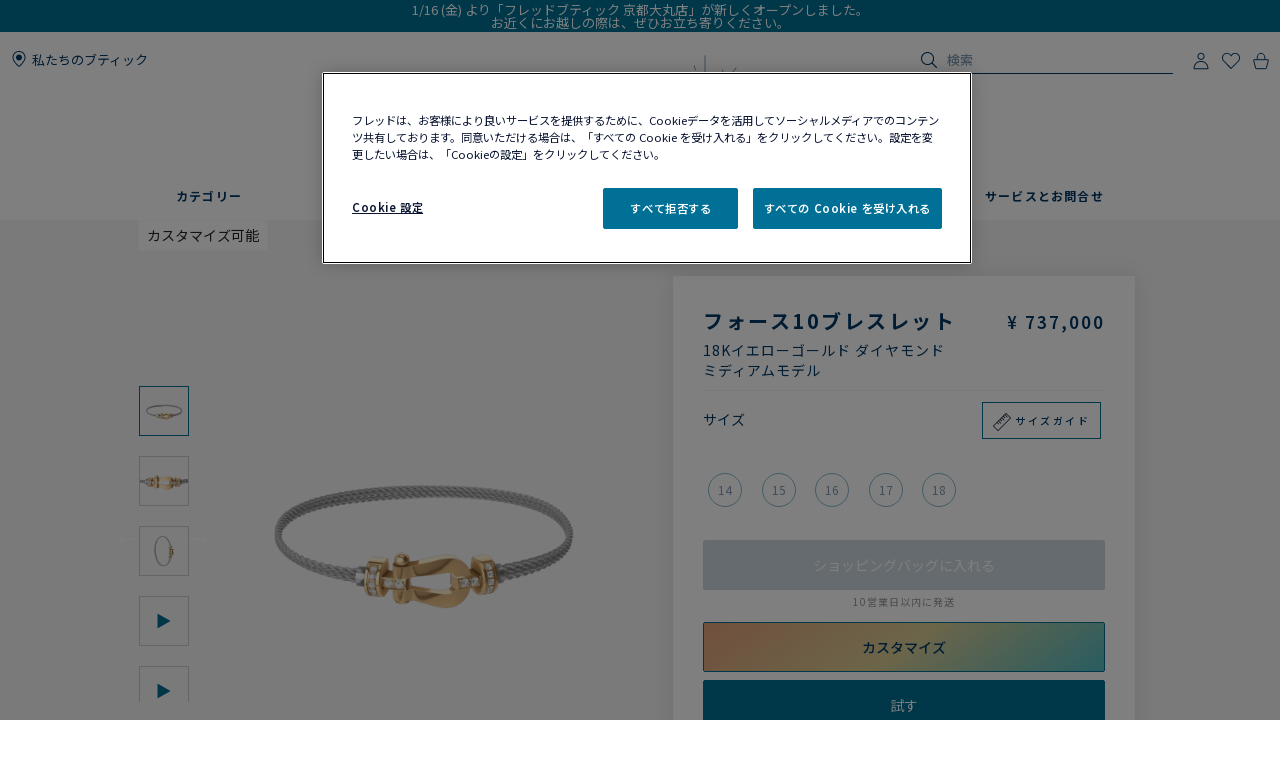

--- FILE ---
content_type: text/html;charset=UTF-8
request_url: https://www.fred.com/jp/ja_JP/composed-products/%E3%83%95%E3%82%A9%E3%83%BC%E3%82%B910%E3%83%96%E3%83%AC%E3%82%B9%E3%83%AC%E3%83%83%E3%83%88/0B0070-6B1012.html
body_size: 177838
content:
<!DOCTYPE html>
<html lang="ja-JP">
<head>


    <script type="text/javascript" src="https://www.fred.com/public/1689f196485812149be767dbf326a851de9040bcd86a" async ></script><script>
        window.dataLayer = window.dataLayer || [];
    </script>



<script>//common/scripts.isml</script>
<script defer type="text/javascript" src="/on/demandware.static/Sites-fredJapaneseWebsite-Site/-/ja_JP/v1768561128211/js/main.js"></script>

    <script defer type="text/javascript" src="https://try.abtasty.com/150f4286d5ca74683bc95917efadafca.js"
    
    >
    </script>

    <script defer type="text/javascript" src="https://www.fred.com/on/demandware.static/Sites-fredJapaneseWebsite-Site/-/ja_JP/v1768561128211/js/apviz.js"
    
    >
    </script>

    <script defer type="text/javascript" src="https://www.fred.com/on/demandware.static/Sites-fredJapaneseWebsite-Site/-/ja_JP/v1768561128211/js/productDetail.js"
    
    >
    </script>


<script type="text/javascript">
    window.resources = {"READ_MORE":"もっと見る","ERROR_NO_SIZE":"サイズを選んでください","SELECT_COUNTRY":"国・地域","DQE_VALIDATION_MESSAGES":{"email":"有効なEメールアドレスを入力してください。","phone":"電話番号をご確認ください。","address":"有効な住所を入力してください。","addressWarning":"黄色でマークされたフィールドを確認し、修正してください。間違いがなければ、フォームを再送信してください。"},"BOOXI_API_KEY":"","SITE_LANGUAGE":"ja"};
    window.urls = {"WISHLIST_PRODUCT_EXISTS":"/on/demandware.store/Sites-fredJapaneseWebsite-Site/ja_JP/Wishlist-ProductExists","PRODUCT_GET_COMBINE_PRODUCT_DATA":"/on/demandware.store/Sites-fredJapaneseWebsite-Site/ja_JP/Product-getCombineProductData","DQEValidation":"/on/demandware.store/Sites-fredJapaneseWebsite-Site/ja_JP/DQE-ValidateDQE","APVIZ_CONFIGURATOR_GET_CONFIGURATION":"https://www.fred.com/on/demandware.store/Sites-fredJapaneseWebsite-Site/ja_JP/ApVizConfigurator-GetConfiguration"};
    window.sitePreferences = {"siteID":"fredJapaneseWebsite","isEcommerceLogicAppliedSite":true,"isEcommerceEnabled":true};
    window.currency = {"name":"Japanese Yen","code":"JPY","symbol":"¥","fractionDigits":0};
</script>





<link rel="canonical" href="https://www.fred.com/jp/ja_JP/composed-products/%E3%83%95%E3%82%A9%E3%83%BC%E3%82%B910%E3%83%96%E3%83%AC%E3%82%B9%E3%83%AC%E3%83%83%E3%83%88/0B0070-6B1012.html"/>



<link rel="alternate" hreflang="zh-cn" href="https://www.fred.cn/cn/zh_CN/composed-products/force-10%E6%89%8B%E9%93%BE/0B0070-6B1012.html" />

<link rel="alternate" hreflang="ko-kr" href="https://www.fred.com/kr/ko_KR/composed-products/%ED%8F%AC%EC%8A%A4%ED%85%90-%EB%B8%8C%EB%A0%88%EC%9D%B4%EC%8A%AC%EB%A6%BF/0B0070-6B1012.html" />

<link rel="alternate" hreflang="de" href="https://www.fred.com/en_FR/composed-products/force-10-bracelet/0B0070-6B1012.html" />

<link rel="alternate" hreflang="bg" href="https://www.fred.com/en_FR/composed-products/force-10-bracelet/0B0070-6B1012.html" />

<link rel="alternate" hreflang="el" href="https://www.fred.com/en_FR/composed-products/force-10-bracelet/0B0070-6B1012.html" />

<link rel="alternate" hreflang="tr" href="https://www.fred.com/en_FR/composed-products/force-10-bracelet/0B0070-6B1012.html" />

<link rel="alternate" hreflang="hr" href="https://www.fred.com/en_FR/composed-products/force-10-bracelet/0B0070-6B1012.html" />

<link rel="alternate" hreflang="da" href="https://www.fred.com/en_FR/composed-products/force-10-bracelet/0B0070-6B1012.html" />

<link rel="alternate" hreflang="es-es" href="https://www.fred.com/en_FR/composed-products/force-10-bracelet/0B0070-6B1012.html" />

<link rel="alternate" hreflang="et" href="https://www.fred.com/en_FR/composed-products/force-10-bracelet/0B0070-6B1012.html" />

<link rel="alternate" hreflang="fi" href="https://www.fred.com/en_FR/composed-products/force-10-bracelet/0B0070-6B1012.html" />

<link rel="alternate" hreflang="hu" href="https://www.fred.com/en_FR/composed-products/force-10-bracelet/0B0070-6B1012.html" />

<link rel="alternate" hreflang="en-ie" href="https://www.fred.com/en_FR/composed-products/force-10-bracelet/0B0070-6B1012.html" />

<link rel="alternate" hreflang="en-gb" href="https://www.fred.com/en_FR/composed-products/force-10-bracelet/0B0070-6B1012.html" />

<link rel="alternate" hreflang="en-mt" href="https://www.fred.com/en_FR/composed-products/force-10-bracelet/0B0070-6B1012.html" />

<link rel="alternate" hreflang="lv" href="https://www.fred.com/en_FR/composed-products/force-10-bracelet/0B0070-6B1012.html" />

<link rel="alternate" hreflang="mt" href="https://www.fred.com/en_FR/composed-products/force-10-bracelet/0B0070-6B1012.html" />

<link rel="alternate" hreflang="nl" href="https://www.fred.com/en_FR/composed-products/force-10-bracelet/0B0070-6B1012.html" />

<link rel="alternate" hreflang="pl" href="https://www.fred.com/en_FR/composed-products/force-10-bracelet/0B0070-6B1012.html" />

<link rel="alternate" hreflang="pt-pt" href="https://www.fred.com/en_FR/composed-products/force-10-bracelet/0B0070-6B1012.html" />

<link rel="alternate" hreflang="cs" href="https://www.fred.com/en_FR/composed-products/force-10-bracelet/0B0070-6B1012.html" />

<link rel="alternate" hreflang="ro" href="https://www.fred.com/en_FR/composed-products/force-10-bracelet/0B0070-6B1012.html" />

<link rel="alternate" hreflang="sk" href="https://www.fred.com/en_FR/composed-products/force-10-bracelet/0B0070-6B1012.html" />

<link rel="alternate" hreflang="sl" href="https://www.fred.com/en_FR/composed-products/force-10-bracelet/0B0070-6B1012.html" />

<link rel="alternate" hreflang="sv" href="https://www.fred.com/en_FR/composed-products/force-10-bracelet/0B0070-6B1012.html" />

<link rel="alternate" hreflang="fr" href="https://www.fred.com/fr_FR/produits-composes/bracelet-force-10/0B0070-6B1012.html" />

<link rel="alternate" hreflang="it-it" href="https://www.fred.com/it_FR/composed-products/bracciale-force-10/0B0070-6B1012.html" />

<link rel="alternate" hreflang="ja-jp" href="https://www.fred.com/jp/ja_JP/composed-products/%E3%83%95%E3%82%A9%E3%83%BC%E3%82%B910%E3%83%96%E3%83%AC%E3%82%B9%E3%83%AC%E3%83%83%E3%83%88/0B0070-6B1012.html" />

<link rel="alternate" hreflang="x-default" href="https://www.fred.com/en-int/composed-products/force-10-bracelet/0B0070-6B1012.html" />



<meta charset="UTF-8" />
<meta http-equiv="X-UA-Compatible" content="IE=edge" />
<meta name="viewport" content="width=device-width, initial-scale=1, minimum-scale=1.0, maximum-scale=5" />



    <title>フォース10ブレスレット 18Kイエローゴールド ダイヤモンド ミディアムモデル - 0B0070-6B1012 Fred Paris</title>


<meta name="description" content="メゾンフレッドのジュエリーラインナップを見るフォース10ブレスレット 。フレッドの公式サイトからオーダーする。" />



    
        <meta property="og:title" content="null" />
    

    
        <meta property="og:description" content="null" />
    

    
        <meta property="og:type" content="article" />
    

    
        <meta property="og:url" content="https://www.fred.com/jp/ja_JP/composed-products/%E3%83%95%E3%82%A9%E3%83%BC%E3%82%B910%E3%83%96%E3%83%AC%E3%82%B9%E3%83%AC%E3%83%83%E3%83%88/0B0070-6B1012.html" />
    

    
        <meta property="og:site_name" content="null" />
    

    
        <meta property="og:locale" content="null" />
    

    
        <meta property="og:image" content="/on/demandware.static/-/Sites-fred-master-catalog/default/dwcb92fc58/product_images/0B0070-6B1012-A.png" />
    










<link

rel="icon"


type="image/png"


sizes="36x36"


href="https://www.fred.com/on/demandware.static/-/Sites-fredJapaneseWebsite-Library/default/dwe7078f5f/favicons/android-icon-36x36.png"

/>

<link

rel="icon"


type="image/png"


sizes="48x48"


href="https://www.fred.com/on/demandware.static/-/Sites-fredJapaneseWebsite-Library/default/dw3d2d47be/favicons/android-icon-48x48.png"

/>

<link

rel="icon"


type="image/png"


sizes="72x72"


href="https://www.fred.com/on/demandware.static/-/Sites-fredJapaneseWebsite-Library/default/dwd3331a6e/favicons/android-icon-72x72.png"

/>

<link

rel="icon"


type="image/png"


sizes="96x96"


href="https://www.fred.com/on/demandware.static/-/Sites-fredJapaneseWebsite-Library/default/dwdfcb2f05/favicons/android-icon-96x96.png"

/>

<link

rel="icon"


type="image/png"


sizes="144x144"


href="https://www.fred.com/on/demandware.static/-/Sites-fredJapaneseWebsite-Library/default/dw06fe8add/favicons/android-icon-144x144.png"

/>

<link

rel="icon"


type="image/png"


sizes="192x192"


href="https://www.fred.com/on/demandware.static/-/Sites-fredJapaneseWebsite-Library/default/dw2a8c9b08/favicons/android-icon-192x192.png"

/>

<link

rel="apple-touch-icon"


type="image/png"


sizes="57x57"


href="https://www.fred.com/on/demandware.static/-/Sites-fredJapaneseWebsite-Library/default/dw13696a40/favicons/apple-icon-57x57.png"

/>

<link

rel="apple-touch-icon"


type="image/png"


sizes="60x60"


href="https://www.fred.com/on/demandware.static/-/Sites-fredJapaneseWebsite-Library/default/dw81af1096/favicons/apple-icon-60x60.png"

/>

<link

rel="apple-touch-icon"


type="image/png"


sizes="72x72"


href="https://www.fred.com/on/demandware.static/-/Sites-fredJapaneseWebsite-Library/default/dw7150e10d/favicons/apple-icon-72x72.png"

/>

<link

rel="apple-touch-icon"


type="image/png"


sizes="76x76"


href="https://www.fred.com/on/demandware.static/-/Sites-fredJapaneseWebsite-Library/default/dw345fd289/favicons/apple-icon-76x76.png"

/>

<link

rel="apple-touch-icon"


type="image/png"


sizes="114x114"


href="https://www.fred.com/on/demandware.static/-/Sites-fredJapaneseWebsite-Library/default/dw001e1859/favicons/apple-icon-114x114.png"

/>

<link

rel="apple-touch-icon"


type="image/png"


sizes="120x120"


href="https://www.fred.com/on/demandware.static/-/Sites-fredJapaneseWebsite-Library/default/dw9e5445c4/favicons/apple-icon-120x120.png"

/>

<link

rel="apple-touch-icon"


type="image/png"


sizes="144x144"


href="https://www.fred.com/on/demandware.static/-/Sites-fredJapaneseWebsite-Library/default/dw081dc8c5/favicons/apple-icon-144x144.png"

/>

<link

rel="apple-touch-icon"


type="image/png"


sizes="152x152"


href="https://www.fred.com/on/demandware.static/-/Sites-fredJapaneseWebsite-Library/default/dwc3af2411/favicons/apple-icon-152x152.png"

/>

<link

rel="apple-touch-icon"


type="image/png"


sizes="180x180"


href="https://www.fred.com/on/demandware.static/-/Sites-fredJapaneseWebsite-Library/default/dw706d917f/favicons/apple-icon-180x180.png"

/>

<link

rel="apple-touch-icon"


type="image/png"



href="https://www.fred.com/on/demandware.static/-/Sites-fredJapaneseWebsite-Library/default/dwfb4fb20c/favicons/apple-icon-precomposed.png"

/>

<link

rel="apple-touch-icon"


type="image/png"



href="https://www.fred.com/on/demandware.static/-/Sites-fredJapaneseWebsite-Library/default/dw47580158/favicons/apple-icon.png"

/>

<link

rel="icon"


type="image/png"


sizes="16x16"


href="https://www.fred.com/on/demandware.static/-/Sites-fredJapaneseWebsite-Library/default/dw45e80a9d/favicons/favicon-16x16.png"

/>

<link

rel="icon"


type="image/png"


sizes="32x32"


href="https://www.fred.com/on/demandware.static/-/Sites-fredJapaneseWebsite-Library/default/dw6095b897/favicons/favicon-32x32.png"

/>

<link

rel="icon"


type="image/png"


sizes="96x96"


href="https://www.fred.com/on/demandware.static/-/Sites-fredJapaneseWebsite-Library/default/dw1bf6346f/favicons/favicon-96x96.png"

/>

<link

rel="shortcut icon"


type="image/x-icon"



href="https://www.fred.com/on/demandware.static/-/Sites-fredJapaneseWebsite-Library/default/dw079c75fd/favicons/favicon.ico"

/>

<link

rel="icon"


type="image/png"


sizes="70x70"


href="https://www.fred.com/on/demandware.static/-/Sites-fredJapaneseWebsite-Library/default/dw73d66061/favicons/ms-icon-70x70.png"

/>

<link

rel="icon"


type="image/png"


sizes="144x144"


href="https://www.fred.com/on/demandware.static/-/Sites-fredJapaneseWebsite-Library/default/dwe12369eb/favicons/ms-icon-144x144.png"

/>

<link

rel="icon"


type="image/png"


sizes="150x150"


href="https://www.fred.com/on/demandware.static/-/Sites-fredJapaneseWebsite-Library/default/dwcc608c97/favicons/ms-icon-150x150.png"

/>

<link

rel="icon"


type="image/png"


sizes="310x310"


href="https://www.fred.com/on/demandware.static/-/Sites-fredJapaneseWebsite-Library/default/dwca73b7e0/favicons/ms-icon-310x310.png"

/>



<link rel="stylesheet" href="/on/demandware.static/Sites-fredJapaneseWebsite-Site/-/ja_JP/v1768561128211/css/global.css" />

    <link rel="stylesheet" href="https://www.fred.com/on/demandware.static/Sites-fredJapaneseWebsite-Site/-/ja_JP/v1768561128211/css/apviz.css"  />

    <link rel="stylesheet" href="https://www.fred.com/on/demandware.static/Sites-fredJapaneseWebsite-Site/-/ja_JP/v1768561128211/css/content/shortCode.css"  />

    <link rel="stylesheet" href="https://www.fred.com/on/demandware.static/Sites-fredJapaneseWebsite-Site/-/ja_JP/v1768561128211/css/product/detail.css"  />




    <link rel="preconnect" href="https://cdn.facil-iti.app"/>

    <link rel="preconnect" href="https://maps.googleapis.com"/>

    <link rel="preconnect" href="https://e.cquotient.com"/>

    <link rel="preconnect" href="https://try.abtasty.com"/>

    <link rel="preconnect" href="https://cdn.cookielaw.org"/>

    <link rel="preconnect" href="https://www.gstatic.com"/>

    <link rel="preconnect" href="https://www.google.com"/>

    <link rel="preconnect" href="https://www.googletagmanager.com"/>



    <link rel="preconnect" href="https://fonts.googleapis.com">
    <link rel="preconnect" href="https://fonts.gstatic.com" crossorigin>



    <link href="https://fonts.googleapis.com/css2?family=Noto+Sans+JP:wght@400;500;600;700&display=swap" rel="stylesheet">







    <script>
        window.gtmfred = {};
        window.gtmfred.cache = {};
    </script>
    
    
        

    
    
        
<script>
    window.gtmfred.cache.ecommerce = {"clientStatus":"Not client","country":"JP","currencyCode":"JPY","language":"ja","loginStatus":"Not logged","pageType":"Product Detail Page","catNames":"Customizables","pageTopCategory":"Composed Products","pageMidCategory":"Force 10 bracelet","pageSubCategory":"0B0070-6B1012"},{"eeAction":"eeProductDetail","products":[{"id":"0B0070-6B1012","name":"Force 10 bracelet","variant":"","productMasterId":"0B0070-6B1012","price":737000,"priceOnDemand":false,"brand":"Fred","category":"Customizables","productMaterial":"Yellow gold","productStock":"No","productCollection":"Force 10","availability":{"messages":["This item is currently not available"],"inStockDate":null},"available":false}]};
</script>


    <script type="text/javascript">
        if (window.dataLayer) {
            window.dataLayer.push({"clientStatus":"Not client","country":"JP","currencyCode":"JPY","language":"ja","loginStatus":"Not logged","pageType":"Product Detail Page","catNames":"Customizables","pageTopCategory":"Composed Products","pageMidCategory":"Force 10 bracelet","pageSubCategory":"0B0070-6B1012"},{"eeAction":"eeProductDetail","products":[{"id":"0B0070-6B1012","name":"Force 10 bracelet","variant":"","productMasterId":"0B0070-6B1012","price":737000,"priceOnDemand":false,"brand":"Fred","category":"Customizables","productMaterial":"Yellow gold","productStock":"No","productCollection":"Force 10","availability":{"messages":["This item is currently not available"],"inStockDate":null},"available":false}]});
        }
    </script>

    
    <script defer="defer" src="/on/demandware.static/Sites-fredJapaneseWebsite-Site/-/ja_JP/v1768561128211/js/gtm.js"></script>


<svg width="0" height="0" style="position:absolute">
    <defs>
        <svg viewBox="0 0 6 10" id="arrow-left" xmlns="http://www.w3.org/2000/svg">
            <path d="M6 9.4L1.2 5 6 .6 5.7.3 5.4 0 0 5l5.4 5z"/>
        </svg>
        <svg viewBox="0 0 6 10" id="arrow-right" xmlns="http://www.w3.org/2000/svg">
            <path d="M0 .6L4.8 5 0 9.4l.3.3.3.3L6 5 .6 0z"/>
        </svg>
        <svg viewBox="0 0 30 17" id="burger" xmlns="http://www.w3.org/2000/svg">
            <path d="M0 0h30v1.5H0zm0 7.8h15v1.5H0zm0 7.7h30V17H0z"/>
        </svg>
        <svg viewBox="0 0 19 19" id="circle-less" xmlns="http://www.w3.org/2000/svg">
            <path d="M9.5 19C4.26 19 0 14.74 0 9.5S4.26 0 9.5 0 19 4.26 19 9.5 14.74 19 9.5 19zm0-18C4.81 1 1 4.81 1 9.5S4.81 18 9.5 18 18 14.19 18 9.5 14.19 1 9.5 1zm3.5 9V9H6v1z"/>
        </svg>
        <svg viewBox="0 0 19 19" id="circle-plus" xmlns="http://www.w3.org/2000/svg">
            <path d="M9.5 0C4.26 0 0 4.26 0 9.5S4.26 19 9.5 19 19 14.74 19 9.5 14.74 0 9.5 0zm0 18C4.81 18 1 14.19 1 9.5S4.81 1 9.5 1 18 4.81 18 9.5 14.19 18 9.5 18z"/>
            <path d="M13 9v1h-3v3H9v-3H6V9h3V6h1v3z"/>
        </svg>
        <svg viewBox="0 0 20 20" id="information" xmlns="http://www.w3.org/2000/svg">
            <path d="M10 18.9c4.9 0 8.9-4 8.9-8.9s-4-8.9-8.9-8.9-8.9 4-8.9 8.9 4 8.9 8.9 8.9zm0 1.1C4.5 20 0 15.5 0 10S4.5 0 10 0s10 4.5 10 10-4.5 10-10 10zM9.3 8.1h1.4V14H9.3zm-.2-2.4c0-.5.4-.9.9-.9s.9.4.9.9-.4.9-.9.9-.9-.4-.9-.9z"/>
        </svg>
        <svg viewBox="0 0 100 34" id="logo" xmlns="http://www.w3.org/2000/svg">
            <path d="M.3 0S0 0 0 .2s.3.2.3.2c.9.2 1.5.6 1.8 1.4.2.4.2 1.2.2 2.3v15.4c0 1.1 0 1.9-.2 2.3-.3.7-.9 1.1-1.7 1.3H.3c-.1 0-.3.1-.3.2 0 .2.3.2.3.2h8.9s.3 0 .3-.2-.2-.2-.2-.2h-.1c-.9-.2-1.4-.6-1.7-1.3-.2-.4-.2-1.2-.2-2.3v-6.9c0-.2.1-.3.3-.3h4.7c3.7 0 3.4 1.8 3.7 2.2s.6.2.6.2V8.2s-.4-.2-.6.2c-.3.4 0 2.2-3.7 2.2H7.5c-.2 0-.3-.1-.3-.3V1.9c0-.2.1-.3.3-.3H16c2.2 0 3.1.4 4 2.3.3.7 1.2.4 1.2.4l-.5-4c0-.2-.2-.3-.3-.3H.3zm83.3 1.9c0-.2.1-.3.3-.3h1.9C91.7 1.6 95 5.9 95 12c0 6-3.9 10-9.8 10-.9 0-1.6-.4-1.6-1.8zM85.1 0h-8.5s-.3 0-.3.2.3.2.3.2c.9.2 1.5.6 1.8 1.3.2.4.2 1.2.2 2.3v15.4c0 1.1-.1 1.9-.2 2.3-.3.7-.9 1.1-1.8 1.3-.1 0-.3.1-.3.2 0 .2.3.2.3.2h8.5c9.7 0 14.9-4.6 14.9-11.6S94.8 0 85.1 0M60.3 22c-1 0-1.6-.4-1.6-1.7v-7.7c0-.2.1-.3.3-.3h3.9c3.7 0 3.4 1.8 3.7 2.2s.6.2.6.2V8.2s-.4-.2-.6.2c-.3.4 0 2.2-3.7 2.2H59c-.2 0-.3-.1-.3-.3V1.9c0-.2.1-.3.3-.3h7.5c2.2 0 3.1.4 4 2.3.3.7 1.2.4 1.2.4l-.5-4c0-.2-.2-.3-.4-.3H51.7s-.3 0-.3.2.3.2.3.2c.9.2 1.5.6 1.8 1.3.2.4.2 1.2.2 2.3v15.4c0 1.1-.1 1.9-.2 2.3-.3.7-.9 1.1-1.7 1.3-.1 0-.3.1-.3.2 0 .2.3.2.3.2h19.6c.2 0 .4-.1.4-.3l.6-4.9c-.2 0-1.1-.2-1.7 1-1 2.2-2.8 2.6-5.5 2.6zm20.8 6.4c-.1-.1-.2 0-.2 0-4.1 2-9.4 2.7-14.2 2.7s-9.1-.9-12.9-2.6c-6.2-2.9-10.8-8-13.2-14.9 3.6-.8 6-3.3 6-6.7 0-4.1-4.1-6.8-8.8-6.8h-13s-.3 0-.3.2.3.2.3.2c.9.2 1.5.6 1.8 1.3.1.4.2 1.2.2 2.2v15.3c0 1.1-.1 1.9-.2 2.3-.3.7-.9 1.1-1.8 1.3-.1 0-.3.1-.3.2 0 .2.3.2.3.2h8.9s.3 0 .3-.2c0-.1-.1-.2-.2-.2h-.1c-.8-.2-1.4-.6-1.7-1.3-.2-.4-.2-1.2-.2-2.3V1.7c0-.2.1-.3.3-.3h2.4c4.8 0 7.3 2.2 7.3 5.5 0 2.8-2.4 5.1-6.1 5.5 0 0-.3 0-.4.1s-.1.4-.1.4C38.5 26 49.8 33.5 64.4 33.5c6.2 0 11.9-1.8 16.7-4.9 0 0 .1-.1 0-.2"/>
        </svg>
        <svg viewBox="0 0 14 17" id="logout" xmlns="http://www.w3.org/2000/svg">
            <path d="M7.8.7H6.5v5.9h1.3m1.1-2.9c2.4.8 4 3 4 5.6 0 3.2-2.7 5.9-5.9 5.9s-5.9-2.7-5.9-5.9c0-2.5 1.6-4.8 4-5.6l-.2-1.1h-.1C2 3.5 0 6.2 0 9.3c0 3.9 3.1 7 7 7s7-3.1 7-7c0-3-1.9-5.7-4.8-6.7"/>
        </svg>
        <svg viewBox="0 0 22 21" id="mentions-calendar" xmlns="http://www.w3.org/2000/svg">
            <path d="M19.5 3H18V1c0-.3-.2-.5-.5-.5s-.5.2-.5.5v2h-5V1c0-.3-.2-.5-.5-.5s-.5.2-.5.5v2H6V1c0-.3-.2-.5-.5-.5S5 .7 5 1v2H2.5C1.1 3 0 4.1 0 5.5v13C0 19.9 1.1 21 2.5 21h17c1.4 0 2.5-1.1 2.5-2.5v-13C22 4.1 20.9 3 19.5 3zM21 18.5c0 .8-.7 1.5-1.5 1.5h-17c-.8 0-1.5-.7-1.5-1.5V9h20zM21 8H1V5.5C1 4.7 1.7 4 2.5 4H5v1c0 .3.2.5.5.5S6 5.3 6 5V4h5v1c0 .3.2.5.5.5s.5-.2.5-.5V4h5v1c0 .3.2.5.5.5s.5-.2.5-.5V4h1.5c.8 0 1.5.7 1.5 1.5z"/>
        </svg>
        <svg viewBox="0 0 25 25" id="mentions-enveloppe" xmlns="http://www.w3.org/2000/svg">
            <path d="M1.3 4.9v15.3h22.5V4.9zm11.2 9.2L2.9 5.8h19.3zm-2.4-.9l2.4 2.2 2.4-2.2 6.7 6H3.3zm-7.9 5.9V6.4l7.2 6.3zm13.4-6.5l7.2-6.3V19z"/>
        </svg>
        <svg viewBox="0 0 20 21" id="mentions-phone" xmlns="http://www.w3.org/2000/svg">
            <path d="M14.5 20.5h-.4C8.6 20.2.5 11.3.5 5.7c0-2.2 1.2-4.2 2.9-5 1.1-.5 2.2-.3 3 .5l.1.1 1.2 4.1c.2 1.2-.5 1.9-1 2.3-.3.3-.5.5-.6.7-.2.4.7 2.2 2.4 4s3 2.5 3.4 2.3c.1-.1.4-.3.6-.6.5-.5 1.2-1.2 2.3-.9l4.1 1.6.1.1c.7.9.8 2.1.2 3.1-.9 1.5-2.7 2.5-4.7 2.5zm-9.9-19c-.3 0-.6.1-.8.2-1.1.5-2.2 2-2.3 4 0 5.1 7.7 13.5 12.7 13.8 2 .2 3.5-.9 4.1-1.9.2-.4.5-1.2-.1-1.9l-3.7-1.5c-.5-.1-.7.1-1.2.7-.3.3-.5.6-.9.8-1.5.6-3.9-1.8-4.6-2.5-.5-.6-3.2-3.6-2.5-5.1.2-.6.4-.8.7-1.1.5-.5.8-.8.7-1.3L5.6 1.9c-.3-.3-.7-.4-1-.4z"/>
        </svg>
        <svg viewBox="0 0 22 21" id="mentions-print" xmlns="http://www.w3.org/2000/svg">
            <path d="M15.8 0v1H6V0m14.5 3h-19C.7 3 0 3.7 0 4.5v11c0 .8.7 1.5 1.5 1.5H4v4h14v-4h2.5c.8 0 1.5-.7 1.5-1.5v-11c0-.8-.7-1.5-1.5-1.5zM17 20H5v-8h12zm4-4.5c0 .3-.2.5-.5.5H18v-5H4v5H1.5c-.3 0-.5-.2-.5-.5v-11c0-.3.2-.5.5-.5h19c.3 0 .5.2.5.5z"/>
        </svg>
        <svg viewBox="0 0 6 10" id="nav-arrow-small" xmlns="http://www.w3.org/2000/svg">
            <path d="M0 .6L4.8 5 0 9.4l.3.3.3.3L6 5 .6 0z"/>
        </svg>
        <svg viewBox="0 0 15 15" id="nav-cross-bold" xmlns="http://www.w3.org/2000/svg">
            <path d="M7.5 6.1L13.3.3l1.4 1.4-5.8 5.8 5.8 5.8-1.4 1.4-5.8-5.8-5.8 5.8-1.4-1.4 5.8-5.8L.3 1.7 1.7.3z"/>
        </svg>
        <svg viewBox="0 0 15 15" id="nav-cross-medium" xmlns="http://www.w3.org/2000/svg">
            <path d="M7.5 6.5L14 0l1 1-6.5 6.5L15 14l-1 1-6.5-6.5L1 15l-1-1 6.5-6.5L0 1l1-1z"/>
        </svg>
        <svg viewBox="0 0 7 7" id="nav-cross-small-1" xmlns="http://www.w3.org/2000/svg">
            <path d="M3.5 3l3-3 .5.5-3 3 3 3-.5.5-3-3-3 3-.5-.5 3-3-3-3L.5 0z"/>
        </svg>
        <svg viewBox="0 0 25 25" id="nav-cross-small-2" xmlns="http://www.w3.org/2000/svg">
            <path d="M12.5 0C5.6 0 0 5.6 0 12.5S5.6 25 12.5 25 25 19.4 25 12.5 19.4 0 12.5 0zM16 15.5l-.5.5-3-3-3 3-.5-.5 3-3-3-3 .5-.5 3 3 3-3 .5.5-3 3z"/>
        </svg>
        <svg viewBox="0 0 15 15" id="nav-less" xmlns="http://www.w3.org/2000/svg">
            <path d="M13 7v1H2V7z"/>
        </svg>
        <svg viewBox="0 0 15 15" id="nav-plus" xmlns="http://www.w3.org/2000/svg">
            <path d="M8 8v5H7V8H2V7h5V2h1v5h5v1z"/>
        </svg>
        <svg viewBox="0 0 24 21" id="nav-refresh" xmlns="http://www.w3.org/2000/svg">
            <path d="M21.6 3.7C19.8 1.6 17.3.3 14.4 0c-2.1-.2-4.2.3-6.1 1.4-.2.1-.3.5-.2.8.2.3.5.4.8.2 1.7-.9 3.5-1.4 5.4-1.2 2.5.2 4.8 1.3 6.4 3.3 1.6 1.9 2.3 4.3 2.1 6.8s-1.5 4.8-3.4 6.4c-2 1.6-4.4 2.4-6.9 2.2s-4.8-1.3-6.4-3.2c-1.5-1.8-2.3-4.1-2.1-6.5l2.7 2.5.8-.9-3.6-3.3c-.2-.2-.6-.2-.9 0l-3.4 3.7.9.8 2.3-2.5c-.1 2.5.8 5 2.4 6.9 1.8 2.1 4.3 3.4 7.2 3.7h.8c2.5 0 5-.9 7-2.6 2.2-1.8 3.6-4.4 3.8-7.2.3-2.8-.6-5.5-2.4-7.6z"/>
        </svg>
        <svg viewBox="0 0 17 18" id="nav-share" xmlns="http://www.w3.org/2000/svg">
            <path d="M16.7 6.6c.2.3.3.6.3 1v8.8c0 .9-.8 1.6-1.7 1.6H1.7C.8 18 0 17.3 0 16.4V7.6c0-.4.1-.7.4-1 .3-.4.8-.6 1.3-.6h1.5c.3 0 .6.2.6.5s-.2.5-.6.5H1.7c-.2 0-.3.1-.5.2-.1.2-.1.3-.1.4v8.8c0 .3.3.5.6.5h13.6c.3 0 .6-.2.6-.5V7.6c0-.1 0-.2-.1-.3s-.3-.2-.5-.2h-1.5c-.3 0-.6-.2-.6-.5s.2-.5.6-.5h1.5c.5-.1 1 .1 1.4.5zm-11-2.9c-.2 0-.3-.1-.5-.2-.1-.1-.2-.2-.2-.4 0-.1.1-.2.2-.4L8.1.3l.1-.1c.1-.1.2-.1.4-.2h.1c.1 0 .3.1.4.2L12 2.7c.3.2.3.6 0 .8-.1.1-.3.2-.5.2s-.3-.1-.5-.2L9.3 2v8.4c0 .3-.3.6-.7.6-.3 0-.6-.3-.6-.6V2L6.2 3.5c-.2.1-.3.2-.5.2z"/>
        </svg>
        <svg viewBox="0 0 16.3 9.1" id="nav-tick" xmlns="http://www.w3.org/2000/svg">
            <path d="M6.2 6.5L15.1 0l1.2 1.6L6.1 9.1 0 3.4l1.4-1.5z"/>
        </svg>
        <svg viewBox="0 0 21 18" id="order-img" xmlns="http://www.w3.org/2000/svg">
            <path d="M20.7 4.2c0-.1-.1-.1-.1-.2 0 0 0-.1-.1-.1s-.1 0-.1-.1L11.6.9 1.3 3.8c-.1.1-.3.2-.3.4V14.8l9.1 3 10.6-3V4.3zM11.5 2l7 2.3-3.3 1-6.6-2.5zM9.6 16.6l-7.7-2.5V5l7.7 2.5zM3.1 4.4L7 3.3l6.5 2.5-3.4 1zM19.7 14l-9.1 2.6v-9l4-1.2V9h1V6.2L19.7 5z"/>
        </svg>
        <svg viewBox="0 0 40 40" id="play" xmlns="http://www.w3.org/2000/svg">
            <path d="M20.1 0C9 0 0 9 0 20.1s9 20.1 20.1 20.1 20.1-9 20.1-20.1S31.2 0 20.1 0zm0 39.2C9.6 39.2 1 30.6 1 20.1S9.6 1 20.1 1s19.1 8.6 19.1 19.1-8.6 19.1-19.1 19.1z"/>
            <path d="M15.5 13.1v13.8L27.6 20zm1 1.8l9 5.2-9 5.1z"/>
        </svg>
        <svg viewBox="0 0 14 16" id="play-mini" xmlns="http://www.w3.org/2000/svg">
            <path d="M14 8L0 16V0z"/>
        </svg>
        <svg viewBox="0 0 18 18" id="rule" xmlns="http://www.w3.org/2000/svg">
            <path d="M17.8872 4.72025L13.2797 0.112777C13.1294 -0.0375924 12.8865 -0.0375924 12.7361 0.112777L0.112777 12.7361C-0.0375924 12.8865 -0.0375924 13.1294 0.112777 13.2797L4.72025 17.8872C4.87062 18.0376 5.11353 18.0376 5.2639 17.8872L17.8872 5.2639C18.0376 5.11353 18.0376 4.87062 17.8872 4.72025ZM4.99015 17.0698L0.93017 13.0099L3.97997 9.96005L5.36414 11.3442C5.51066 11.4984 5.75742 11.5023 5.90779 11.3519C6.06201 11.2054 6.06587 10.9587 5.9155 10.8083C5.91164 10.8044 5.91164 10.8044 5.90779 10.8006L4.52362 9.42026L5.52993 8.41394L7.68909 10.5731C7.83946 10.7235 8.08622 10.7235 8.23273 10.5692C8.3831 10.4189 8.3831 10.176 8.23273 10.0256L6.07358 7.86644L7.0799 6.86013L8.46407 8.24044C8.61444 8.39081 8.85734 8.39081 9.00771 8.24044C9.15808 8.09007 9.15808 7.84717 9.00771 7.6968L7.62354 6.31648L8.62986 5.31016L10.789 7.46932C10.9394 7.61968 11.1823 7.61968 11.3327 7.46932C11.483 7.31895 11.483 7.07604 11.3327 6.92567L9.1735 4.76652L10.1798 3.7602L11.564 5.14437C11.7144 5.29474 11.9573 5.2986 12.1076 5.14823C12.258 4.99786 12.2619 4.75495 12.1115 4.60458C12.1115 4.60458 12.1115 4.60458 12.1076 4.60073L10.735 3.20499L11.7414 2.19867L13.9005 4.35782C14.0509 4.50819 14.2938 4.50819 14.4441 4.35782C14.5945 4.20745 14.5945 3.96455 14.4441 3.81418L12.285 1.65503L13.0099 0.93017L17.0698 4.99015L4.99015 17.0698Z"
                  fill="#0A1532"></path>
        </svg>
        <svg viewBox="0 0 21 21" id="search" xmlns="http://www.w3.org/2000/svg">
            <path d="M15.2 14.2l5.6 5.6c.3.3.3.7 0 1s-.7.3-1 0l-5.6-5.6c-1.5 1.3-3.4 2-5.6 2-4.7 0-8.6-3.8-8.6-8.6S3.9 0 8.6 0s8.6 3.9 8.6 8.6c0 2.1-.8 4.1-2 5.6zm-6.6 1.6c4 0 7.2-3.2 7.2-7.2s-3.2-7.2-7.2-7.2-7.2 3.2-7.2 7.2 3.2 7.2 7.2 7.2z"/>
        </svg>
        <svg viewBox="0 0 26 27" id="service-contact" xmlns="http://www.w3.org/2000/svg">
            <path d="M24.5 13h-1c0-5.2-4.3-9.5-9.5-9.5v-1c5.8 0 10.5 4.7 10.5 10.5z"/>
            <path d="M21.5 13h-1c0-3.6-2.9-6.5-6.5-6.5v-1c4.1 0 7.5 3.4 7.5 7.5zM24.7 19.4l-.1-.1-5.3-2.1c-1.4-.3-2.2.5-2.9 1.2-.3.4-.6.6-.8.8-.7.2-2.6-.8-4.9-3.3-2.2-2.5-3.3-4.7-3-5.3.2-.3.5-.5.8-.8.7-.6 1.6-1.4 1.3-2.9L8.2 1.5l-.1-.1C7 .4 5.6.2 4.2.8 2.1 1.8.6 4.4.5 7.2c0 7.3 10.8 18.9 18 19.3h.6c2.5 0 4.9-1.3 5.9-3.2.7-1.3.6-2.8-.3-3.9zm-.5 3.5c-.8 1.4-2.8 2.8-5.6 2.6C11.9 25.1 1.5 14 1.5 7.2c.1-2.8 1.6-4.8 3.2-5.4.3-.2.7-.3 1.1-.3s1 .1 1.5.6l1.5 5c.2.9-.3 1.3-.9 2-.3.3-.7.6-1 1.1-.8 1.9 2.5 5.7 3.2 6.4s4.1 4.2 6.1 3.5c.4-.3.8-.6 1.1-1 .6-.7 1.1-1.1 1.8-.9l5 2c.6.8.6 1.8.1 2.7z"/>
        </svg>
        <svg viewBox="0 0 34 34" id="service-delivery" xmlns="http://www.w3.org/2000/svg">
            <path d="M16.9 4.7v4.4H18v10.4h14.5V9.1h1.1V4.7zm14.6 13.7H19V9.1h12.5zm1.1-10.3H17.9V5.7h14.7zM21.2 24.4l-10.9 5.4-.4-.9 10.9-5.4zM13.7 19L1.2 25.1l-.4-.9 12.5-6.1zm-1.4-8.5L1.4 15.9.9 15l10.9-5.4z"/>
        </svg>
        <svg viewBox="0 0 834.000000 834.000000" id="services-payment" xmlns="http://www.w3.org/2000/svg">
            <g transform="translate(0.000000,834.000000) scale(0.100000,-0.100000)" fill="#007096" stroke="none">
                <path d="M885 7214 c-235 -50 -435 -244 -495 -480 -19 -75 -20 -116 -20 -1583 0 -1667 -4 -1566 65 -1706 85 -171 231 -292 428 -353 47 -15 206 -17 1517 -20 806 -1 1475 0 1487 3 12 3 25 14 28 26 17 51 95 48 -1489 51 l-1471 3 -81 27 c-149 51 -272 157 -339 293 -69 139 -65 60 -65 1417 l0 1228 3260 0 3260 0 0 -349 c0 -192 3 -356 6 -365 4 -10 18 -16 35 -16 21 0 30 6 34 23 3 12 5 306 3 652 l-3 630 -28 80 c-62 174 -173 303 -330 380 -164 81 93 75 -2982 74 -2393 -1 -2759 -3 -2820 -15z m5620 -79 c159 -33 319 -152 393 -292 59 -112 72 -188 72 -430 l0 -213 -3260 0 -3260 0 0 218 c0 247 9 301 66 415 46 90 153 199 241 245 34 18 95 41 135 52 71 18 148 19 2808 19 2369 1 2744 -1 2805 -14z"/>
                <path d="M5790 4916 c-271 -61 -504 -255 -606 -506 -54 -133 -57 -157 -63 -475 l-6 -300 -235 -5 c-218 -5 -238 -7 -276 -27 -67 -36 -101 -70 -133 -135 l-31 -61 0 -1243 0 -1242 33 -63 c37 -73 104 -130 176 -151 38 -11 331 -13 1591 -13 l1545 0 55 26 c78 37 114 71 149 141 l31 61 0 1241 0 1241 -24 51 c-30 65 -85 120 -150 150 -49 23 -60 24 -278 24 l-226 0 -5 303 c-3 248 -7 313 -22 362 -92 319 -338 556 -645 620 -93 19 -793 20 -880 1z m915 -93 c151 -52 242 -111 348 -223 56 -59 86 -103 120 -172 77 -157 81 -182 82 -508 l0 -285 -1028 -3 -1029 -2 4 292 c5 324 9 350 74 488 80 170 226 311 397 383 129 54 157 56 582 53 365 -2 394 -4 450 -23z m1133 -1306 c23 -15 54 -46 69 -69 l28 -42 3 -1231 2 -1231 -23 -45 c-31 -58 -93 -105 -159 -118 -37 -8 -499 -11 -1558 -9 -1425 3 -1507 4 -1545 21 -53 24 -93 63 -116 112 -18 38 -19 94 -19 1258 0 999 2 1223 13 1250 21 48 62 93 110 116 l42 21 1556 -2 1555 -3 42 -28z"/>
                <path d="M6133 2666 c-71 -33 -106 -87 -111 -170 -3 -49 0 -71 17 -103 23 -45 72 -91 113 -105 l28 -10 0 -343 c0 -299 2 -346 16 -359 18 -19 20 -19 45 -6 18 10 19 25 19 355 l0 344 52 28 c126 68 156 216 65 320 -64 73 -154 91 -244 49z m146 -74 c37 -20 71 -73 71 -110 0 -32 -25 -76 -56 -101 -52 -41 -142 -21 -178 39 -35 60 -6 148 57 175 43 19 66 18 106 -3z"/>
                <path d="M1402 4248 c-7 -7 -12 -19 -12 -28 0 -41 -12 -40 976 -40 524 0 959 3 968 6 19 7 21 45 4 62 -17 17 -1919 17 -1936 0z"/>
            </g>
        </svg>
        <svg viewBox="0 0 34 26" id="services-returns" xmlns="http://www.w3.org/2000/svg">
            <path d="M31.5 14.2C30 16.9 27 18.6 24 18.6c-.6 0-1.2-.1-1.8-.2l.2-1c3.3.7 6.6-.8 8.2-3.7 2-3.6.7-8.2-2.9-10.2-3.4-1.9-7.6-.8-9.8 2.3l3.6-1.2.3 1-5.4 1.8-.2-5.7h1l.1 3.2c2.5-3.3 7.1-4.4 10.8-2.3 4.1 2.2 5.6 7.4 3.4 11.6zM-.1 10.7v4.4H1v10.4h14.5V15.1h1.1v-4.4zm14.6 13.7H2V15h12.5zm1.1-10.3H.9v-2.4h14.7z"/>
        </svg>
        <svg viewBox="0 0 12 22" id="social-facebook" xmlns="http://www.w3.org/2000/svg">
            <path d="M11.5 0H8.7C5.4 0 3.3 2.1 3.3 5.4v2.5H.5c-.3 0-.5.2-.5.5V12c0 .2.2.4.5.4h2.9v9.1c0 .2.2.4.5.4h3.8c.1.1.3-.1.3-.3v-9.1h3.4c.3 0 .5-.2.5-.4V8.5c0-.1 0-.2-.1-.3s-.2-.1-.3-.1H8V5.8c0-1 .2-1.5 1.6-1.5h1.9c.2 0 .5-.2.5-.4V.5c0-.3-.2-.5-.5-.5z"/>
        </svg>
        <svg viewBox="0 0 22 22" id="social-instagram" xmlns="http://www.w3.org/2000/svg">
            <path d="M11 2c2.9 0 3.3 0 4.4.1 3 .1 4.4 1.6 4.5 4.5.1 1.1.1 1.5.1 4.4s0 3.3-.1 4.4c-.1 3-1.5 4.4-4.5 4.5-1.1.1-1.5.1-4.4.1s-3.3 0-4.4-.1c-3-.1-4.4-1.6-4.5-4.5C2 14.3 2 13.9 2 11V6.6c.1-3 1.5-4.4 4.5-4.5C7.7 2 8.1 2 11 2zm0-2C8 0 7.6 0 6.5.1 2.5.3.3 2.5.1 6.5 0 7.6 0 8 0 11s0 3.4.1 4.5c.2 4 2.4 6.2 6.4 6.4 1.1.1 1.5.1 4.5.1s3.4 0 4.5-.1c4-.2 6.2-2.4 6.4-6.4.1-1.1.1-1.5.1-4.5s0-3.4-.1-4.5c-.2-4-2.4-6.2-6.4-6.4C14.4 0 14 0 11 0zm0 5.4c-3.1 0-5.6 2.5-5.6 5.6s2.5 5.6 5.6 5.6 5.6-2.5 5.6-5.6-2.5-5.6-5.6-5.6zm0 9.3c-2 0-3.7-1.6-3.7-3.7C7.3 9 9 7.3 11 7.3S14.7 9 14.7 11 13 14.7 11 14.7zm5.9-10.9c-.7 0-1.3.6-1.3 1.3s.6 1.3 1.3 1.3 1.3-.6 1.3-1.3-.6-1.3-1.3-1.3z"/>
        </svg>
        <svg viewBox="0 0 24 24" id="social-wechat" xmlns="http://www.w3.org/2000/svg">
            <path d="M20.449 9.588c-6.388-3.248-13.648 2.715-10.328 8.186 1.541 2.57 5.099 4.193 9.309 2.975.842.327 1.592.857 2.408 1.251a52.883 52.883 0 00-.676-2.111c4.35-3.099 3.398-8.213-.713-10.301zm-5.099 3.688c-.209.655-1.156.851-1.615.353-.506-.461-.309-1.424.355-1.63.734-.31 1.582.541 1.26 1.277zm4.78.094h.014c-.257.587-1.141.725-1.575.27-.209-.192-.27-.481-.344-.733.104-.46.42-.937.93-.959.705-.098 1.336.776.975 1.422z"/>
            <path d="M17.414 8.248c-.436-2.144-1.936-3.955-3.824-5h.027v-.001C6.917-.539-1.425 4.742.187 10.97c.433 1.848 1.711 3.397 3.262 4.431-.3.853-.585 1.706-.855 2.565.975-.512 1.95-1.047 2.926-1.567 1.17.377 2.415.561 3.66.52-1.538-4.412 2.407-9.086 8.234-8.671zm-6.077-2.561c.785-.316 1.713.345 1.651 1.19l.002.012c.008.965-1.275 1.567-1.995.913-.747-.538-.535-1.845.342-2.115zM6.932 7.134c-.172.838-1.291 1.243-1.946.68-.759-.537-.546-1.868.345-2.139.873-.338 1.865.552 1.601 1.459z"/>
        </svg>
        <svg viewBox="0 0 22 22" id="social-weibo" xmlns="http://www.w3.org/2000/svg">
            <path d="M15.8 2c-.4 0-.7 0-1.1.1-.3 0-.4.3-.4.6s.3.4.6.4c.3-.1.6-.1.9-.1C18.7 3 21 5.3 21 8.2c0 .6-.1 1.2-.3 1.8-.1.2 0 .3.1.5.1.1.3.2.5.2s.3-.2.4-.3c.2-.8.3-1.5.3-2.2C22 4.8 19.2 2 15.8 2zm0 2.9c-.2 0-.4 0-.6.1-.3 0-.4.3-.4.6s.3.4.6.4h.4c1.3 0 2.4 1.1 2.4 2.4 0 .3-.1.6-.1.8-.1.2 0 .5.3.6.2.1.5 0 .6-.3.1-.4.2-.7.2-1.1-.1-2-1.6-3.5-3.4-3.5zM9.2 5C7.6 5 5.3 6.2 3.3 8.2c-2.1 2-3.3 4.2-3.3 6C0 17.9 4.6 20 9.2 20c5.9 0 9.9-3.4 9.9-6.1 0-1.6-1.4-2.5-2.7-2.9-.3-.1-.5-.1-.3-.5.1-.2.2-.7.2-1.3 0-.7-.5-1.3-1.4-1.4-.5-.1-2.4 0-3.7.5 0 0-.7.3-.5-.2.3-1.2.3-2.1-.3-2.6-.3-.3-.7-.4-1.2-.5zm-.4 5.5c3.7 0 6.8 1.9 6.8 4.2s-3 4.2-6.8 4.2C5 19 2 17.1 2 14.8c0-2.4 3-4.3 6.8-4.3zm-.5 1c-1.4 0-2.8.8-3.5 2-.8 1.5-.1 3.2 1.8 3.8 1.8.6 4-.3 4.7-1.9s-.2-3.3-2-3.7c-.4-.1-.7-.2-1-.2zm.7 2c.3 0 .5.2.5.5s-.2.5-.5.5-.5-.2-.5-.5c0-.2.2-.5.5-.5zm-2.1.5c.2 0 .3 0 .5.1.6.2.8.8.4 1.3-.3.5-1.1.8-1.7.5s-.7-.9-.4-1.3c.2-.4.7-.6 1.2-.6z"/>
        </svg>
        <svg viewBox="0 0 31 22" id="social-youtube" xmlns="http://www.w3.org/2000/svg">
            <path d="M30.3 3.4C30 2.1 28.9 1 27.6.7 25.2 0 15.5 0 15.5 0S5.8 0 3.4.7C2.1 1 1 2.1.6 3.4 0 5.8 0 10.9 0 10.9s0 5.1.6 7.5c.4 1.3 1.4 2.4 2.7 2.8 2.4.7 12.1.7 12.1.7s9.7 0 12.1-.7c1.3-.4 2.4-1.4 2.7-2.8.8-2.4.8-7.5.8-7.5s0-5.1-.7-7.5zm-18 12.1V6.3l8.1 4.6z"/>
        </svg>
        <svg viewBox="0 0 22 25" id="social-tiktok" xmlns="http://www.w3.org/2000/svg">
            <image xlink:href="[data-uri]"/>
        </svg>
        <svg viewBox="0 0 3540 3750" id="social-kakao" xmlns="http://www.w3.org/2000/svg">
            <g id="l4hfUJTmAhh6GSocctTuMiL" fill="rgb(255,255,255)" style="transform: none;">
                <g>
                    <path id="pSehb9dD3"
                          d="M698 3729 c-17 -9 -18 -40 -18 -412 l0 -402 -78 -60 c-180 -140 -356 -345 -442 -514 -41 -83 -87 -219 -112 -334 -31 -142 -33 -526 -4 -657 102 -465 385 -845 811 -1091 173 -99 357 -166 580 -212 96 -19 140 -22 345 -22 216 1 245 3 360 28 181 38 296 78 465 162 290 144 512 339 678 595 181 280 256 556 244 895 -8 227 -50 397 -147 600 -290 604 -960 990 -1670 961 -85 -3 -188 -12 -228 -19 l-72 -13 -341 253 c-187 139 -343 253 -347 253 -4 0 -15 -5 -24 -11z m668 -1493 c93 -30 200 -100 263 -173 41 -47 121 -192 121 -219 0 -11 -19 -14 -84 -14 l-84 0 -26 54 c-35 72 -119 148 -194 176 -118 45 -290 37 -402 -20 -74 -37 -161 -132 -192 -207 -20 -51 -23 -75 -23 -198 0 -136 1 -142 32 -207 79 -168 227 -247 438 -235 128 7 194 34 271 112 44 43 67 76 80 113 l19 52 88 0 c102 0 99 6 48 -105 -97 -210 -304 -345 -531 -347 -340 -2 -632 285 -633 622 -1 239 147 465 370 568 144 66 288 75 439 28z m854 -259 c0 -203 3 -275 15 -313 26 -90 97 -134 213 -134 111 0 168 28 201 100 13 29 16 85 19 323 l4 287 79 0 80 0 -3 -312 c-3 -309 -3 -314 -28 -363 -94 -191 -338 -244 -478 -105 -29 30 -48 40 -71 40 l-31 0 0 -240 0 -240 -85 0 -85 0 0 610 0 610 85 0 85 0 0 -263z"></path>
                </g>
            </g>
            <g id="l74BUSNL463Ksztf4sFOgoK" fill="rgb(0,0,0,0)" style="transform: none;">
                <g>
                    <path id="pfimUtJQK"
                          d="M1037 2285 c-242 -50 -439 -242 -498 -485 -19 -78 -17 -250 4 -330 46 -176 166 -327 323 -408 258 -133 574 -92 764 98 78 78 147 205 165 303 l7 37 -124 0 -123 0 -19 -52 c-26 -74 -121 -167 -200 -197 -119 -44 -239 -38 -355 20 -74 37 -133 101 -174 187 -30 63 -32 74 -32 177 0 139 22 199 103 286 119 129 292 170 456 109 73 -28 157 -105 192 -176 l26 -54 124 0 c68 0 124 4 124 8 0 20 -41 127 -70 180 -69 129 -194 233 -334 278 -101 32 -257 41 -359 19z"></path>
                    <path id="pUDrBROGj"
                          d="M2020 1630 l0 -640 115 0 115 0 0 241 0 241 41 -40 c80 -81 240 -107 364 -61 67 25 141 94 175 164 25 50 25 52 28 393 l3 342 -110 0 -109 0 -4 -287 c-4 -310 -7 -333 -59 -379 -71 -63 -198 -57 -272 14 -50 47 -57 98 -57 389 l0 263 -115 0 -115 0 0 -640z"></path>
                </g>
            </g>
        </svg>
        <svg viewBox="0 0 12 25" id="storelocator-itinary" xmlns="http://www.w3.org/2000/svg">
            <path d="M4.4 24.9H.5V12.6l.1-.9.2-.9.2-.9.3-.9.8-1.6.5-.8 1.1-1.4 2.1-2L4 1.4l7.6-1-1 7.6-1.9-2-2 2-.6.8-.6.8c-.2.4-.5.9-.5.9l-.3 1c-.2.5-.2 1-.2 1 0 .5-.1 1.1-.1 1.1zm-2.9-1h1.9V13.5c0-.1.1-.6.1-1.1 0 0 .1-.6.3-1.2l.3-1c0-.1.2-.6.5-1.1 0 0 .3-.5.6-.9 0 0 .4-.5.8-.9l2.7-2.7L10 5.8l.6-4.3-4.4.6 1.2 1.1L4.5 6l-1 1.3L3 8l-.7 1.5-.3.7-.4 1.7-.1.8v.8z"/>
        </svg>
        <svg viewBox="0 0 18 18" id="storelocator-localize" xmlns="http://www.w3.org/2000/svg">
            <path d="M9 0C4 0 0 4 0 9s4 9 9 9 9-4 9-9-4-9-9-9zm.7 16.5v-2.4H8.3v2.4c-3.6-.3-6.4-3.2-6.8-6.8h2.4V8.3H1.5c.3-3.6 3.2-6.4 6.8-6.8v2.4h1.5V1.5c3.6.3 6.4 3.2 6.8 6.8h-2.4v1.5h2.4c-.4 3.5-3.3 6.4-6.9 6.7z"/>
        </svg>
        <svg viewBox="0 0 20 21" id="storelocator-phone" xmlns="http://www.w3.org/2000/svg">
            <path d="M14.5 20.5h-.4C8.6 20.2.5 11.3.5 5.7c0-2.2 1.2-4.2 2.9-5 1.1-.5 2.2-.3 3 .5l.1.1 1.2 4.1c.2 1.2-.5 1.9-1 2.3-.3.3-.5.5-.6.7-.2.4.7 2.2 2.4 4s3 2.5 3.4 2.3c.1-.1.4-.3.6-.6.5-.5 1.2-1.2 2.3-.9l4.1 1.6.1.1c.7.9.8 2.1.2 3.1-.9 1.5-2.7 2.5-4.7 2.5zm-9.9-19c-.3 0-.6.1-.8.2-1.1.5-2.2 2-2.3 4 0 5.1 7.7 13.5 12.7 13.8 2 .2 3.5-.9 4.1-1.9.2-.4.5-1.2-.1-1.9l-3.7-1.5c-.5-.1-.7.1-1.2.7-.3.3-.5.6-.9.8-1.5.6-3.9-1.8-4.6-2.5-.5-.6-3.2-3.6-2.5-5.1.2-.6.4-.8.7-1.1.5-.5.8-.8.7-1.3L5.6 1.9c-.3-.3-.7-.4-1-.4z"/>
        </svg>
        <svg viewBox="0 0 20 30" id="storelocator-pin" xmlns="http://www.w3.org/2000/svg">
            <path d="M10 0C4.5 0 0 4.7 0 10.5 0 16 5.2 22.7 8 27.7c1.6 3.1 2.4 3.1 4.1 0C14.8 22.6 20 16 20 10.5 20 4.7 15.5 0 10 0zm0 16c-3.3 0-6-2.7-6-6s2.7-6 6-6 6 2.7 6 6-2.7 6-6 6z"/>
            <circle cx="10" cy="10" fill="#fff" r="6"/>
        </svg>
        <svg viewBox="0 0 16 22" id="storelocator-pin-outline" xmlns="http://www.w3.org/2000/svg">
            <path d="M8 1.5C4.4 1.5 1.5 4.4 1.5 8c0 1.3.5 2.8 1.5 4.7.5.9 1 1.8 1.8 3L6 17.5c.4.7.8 1.2 1 1.7 1 1.7 1 1.7 2 0 .3-.5.6-1 1-1.7l1.2-1.8c.8-1.2 1.3-2.1 1.8-3 1-1.8 1.5-3.4 1.5-4.7 0-3.6-2.9-6.5-6.5-6.5zm0-1c4.1 0 7.5 3.4 7.5 7.5 0 1.5-.6 3.2-1.6 5.2-.5.9-1 1.8-1.8 3.1l-1.2 1.8c-.4.7-.7 1.2-1 1.7-1.4 2.4-2.4 2.4-3.8 0-.3-.5-.6-1-1-1.7l-1.2-1.8c-.8-1.2-1.4-2.2-1.8-3.1C1 11.2.5 9.5.5 8 .5 3.9 3.9.5 8 .5zM8 5C6.3 5 5 6.3 5 8s1.3 3 3 3 3-1.3 3-3-1.3-3-3-3zm0-1c2.2 0 4 1.8 4 4s-1.8 4-4 4-4-1.8-4-4 1.8-4 4-4z"/>
        </svg>
        <svg viewBox="0 0 20 20" id="storelocator-schedule" xmlns="http://www.w3.org/2000/svg">
            <path d="M9.88 0C4.44 0 0 4.44 0 9.88c0 5.45 4.44 9.89 9.88 9.89 5.45 0 9.89-4.44 9.89-9.89C19.77 4.44 15.33 0 9.88 0zm0 18.84c-4.93 0-8.95-4.03-8.95-8.96S4.95.93 9.88.93s8.96 4.02 8.96 8.95-4.03 8.96-8.96 8.96zM16.3 5.95l-6.37 4.63-4.58-3.3a.585.585 0 01-.14-.79c.19-.26.53-.3.79-.14l3.93 2.84 5.7-4.14c.25-.19.6-.12.79.11.18.26.14.61-.12.79z"/>
        </svg>
        <svg viewBox="0 0 21 21" id="storelocator-search" xmlns="http://www.w3.org/2000/svg">
            <path d="M15.2 14.2l5.6 5.6c.3.3.3.7 0 1s-.7.3-1 0l-5.6-5.6c-1.5 1.3-3.4 2-5.6 2-4.7 0-8.6-3.8-8.6-8.6S3.9 0 8.6 0s8.6 3.9 8.6 8.6c0 2.1-.8 4.1-2 5.6zm-6.6 1.6c4 0 7.2-3.2 7.2-7.2s-3.2-7.2-7.2-7.2-7.2 3.2-7.2 7.2 3.2 7.2 7.2 7.2z"/>
        </svg>
        <svg viewBox="0 0 20 18" id="wishlist-fill" xmlns="http://www.w3.org/2000/svg">
            <path d="M18.4 9.6L10 18 1.6 9.4C.6 8.4 0 6.9 0 5.5s.6-2.8 1.6-3.9C2.8.4 4.4-.2 6 0s3.1 1.1 4 2.5C11 .9 12.7 0 14.6 0c1.4 0 2.8.6 3.8 1.6 2.1 2.2 2.1 5.8 0 8z"/>
        </svg>
        <svg viewBox="0 0 20 18" id="wishlist-hole" xmlns="http://www.w3.org/2000/svg">
            <path d="M18.4 1.6C17.4.6 16 0 14.6 0 12.7 0 11 .9 10 2.5 9.1 1.1 7.6.2 6 0S2.8.4 1.6 1.6C.6 2.7 0 4.1 0 5.5s.6 2.9 1.6 3.9L10 18l8.4-8.4c2.1-2.2 2.1-5.8 0-8zm-.7 7.3L10 16.5 2.3 8.6C1.5 7.8 1 6.6 1 5.4s.5-2.3 1.3-3.2C3.3 1.3 4.6.8 5.9.9c1.3.2 2.5.9 3.3 2l.8 1.3.9-1.2c.8-1.2 2.2-2 3.7-2 1.1 0 2.3.5 3.1 1.3 1.8 1.8 1.8 4.8 0 6.6z"/>
        </svg>
        <svg viewBox="0 0 16 16" id="camera-fill" xmlns="http://www.w3.org/2000/svg">
            <path d="M10.5 8.5a2.5 2.5 0 1 1-5 0 2.5 2.5 0 0 1 5 0z"/>
            <path d="M2 4a2 2 0 0 0-2 2v6a2 2 0 0 0 2 2h12a2 2 0 0 0 2-2V6a2 2 0 0 0-2-2h-1.172a2 2 0 0 1-1.414-.586l-.828-.828A2 2 0 0 0 9.172 2H6.828a2 2 0 0 0-1.414.586l-.828.828A2 2 0 0 1 3.172 4H2zm.5 2a.5.5 0 1 1 0-1 .5.5 0 0 1 0 1zm9 2.5a3.5 3.5 0 1 1-7 0 3.5 3.5 0 0 1 7 0z"/>
        </svg>
        <svg id="radio-button-unchecked" xmlns="http://www.w3.org/2000/svg" viewBox="0 0 24 24">
            <path fill="none" d="M0 0h24v24H0V0z"/>
            <path d="M12 2C6.48 2 2 6.48 2 12s4.48 10 10 10 10-4.48 10-10S17.52 2 12 2zm0 18c-4.42 0-8-3.58-8-8s3.58-8 8-8 8 3.58 8 8-3.58 8-8 8z"/>
        </svg>
        <svg id="radio-button-checked" xmlns="http://www.w3.org/2000/svg" viewBox="0 0 24 24">
            <path fill="none" d="M0 0h24v24H0V0z"/>
            <path d="M12 2C6.48 2 2 6.48 2 12s4.48 10 10 10 10-4.48 10-10S17.52 2 12 2zm0 18c-4.42 0-8-3.58-8-8s3.58-8 8-8 8 3.58 8 8-3.58 8-8 8z"/>
            <circle cx="12" cy="12" r="5"/>
        </svg>
        <svg id="newsletter" xmlns="http://www.w3.org/2000/svg" viewBox="0 0 741.000000 702.000000">
            <g transform="translate(0.000000,702.000000) scale(0.100000,-0.100000)" fill="#fff" stroke="none">
                <path d="M2412 5898 c-7 -7 -12 -20 -12 -29 0 -13 1444 -1354 2048 -1902 41 -37 71 -57 81 -54 17 4 2430 1743 2518 1813 23 19 44 34 48 34 11 0 45 -85 45 -115 0 -16 -97 -720 -215 -1563 -202 -1443 -216 -1537 -242 -1584 -30 -55 -64 -87 -127 -121 l-41 -22 -2264 -5 c-2142 -5 -2264 -6 -2275 -23 -8 -12 -8 -22 0 -35 11 -16 130 -17 2280 -17 l2269 0 66 32 c78 39 141 102 174 176 20 44 58 295 240 1597 151 1075 215 1560 211 1594 -11 100 -95 198 -194 226 -57 15 -4594 14 -4610 -2z m4592 -77 c17 -7 13 -13 -35 -48 -336 -246 -2422 -1755 -2433 -1759 -10 -4 -321 276 -968 871 -524 483 -969 893 -988 911 l-35 34 2220 -1 c1221 0 2229 -4 2239 -8z"/>
                <path d="M3891 5369 c19 -19 20 -30 17 -170 -2 -120 -6 -152 -18 -159 -10 -7 7 -10 55 -10 52 1 66 3 53 11 -15 8 -18 24 -18 84 l0 75 60 0 c45 0 62 -4 66 -15 12 -30 24 -14 24 30 l0 46 -28 -21 c-21 -16 -40 -20 -73 -18 l-44 3 0 70 0 70 78 3 c72 3 79 1 103 -23 31 -31 36 -29 28 13 l-6 32 -159 0 -159 0 21 -21z"/>
                <path d="M4263 5379 c15 -9 17 -28 17 -167 0 -110 -4 -162 -12 -170 -9 -9 2 -12 52 -12 50 0 61 3 52 12 -8 8 -12 60 -12 170 l0 158 34 0 c46 0 94 -18 106 -40 28 -53 -2 -115 -60 -127 -26 -5 -29 -9 -24 -32 21 -87 114 -200 203 -245 118 -60 284 -71 405 -28 78 28 92 43 25 26 -30 -8 -95 -14 -146 -14 -161 0 -278 56 -355 170 -51 76 -56 98 -25 109 32 12 67 58 67 87 0 40 -23 75 -62 95 -31 16 -58 19 -160 19 -88 -1 -118 -3 -105 -11z"/>
                <path d="M4683 5379 c15 -9 17 -28 17 -169 0 -141 -2 -160 -17 -169 -13 -7 28 -10 140 -11 l157 0 0 41 0 41 -29 -31 c-27 -29 -33 -31 -100 -31 l-71 0 0 75 0 75 49 0 c40 0 53 -4 65 -22 15 -22 16 -20 16 31 l0 52 -26 -20 c-17 -13 -41 -21 -65 -21 l-39 0 0 76 0 76 76 -4 c65 -3 79 -7 95 -27 24 -29 28 -26 22 17 l-5 32 -152 0 c-107 -1 -146 -4 -133 -11z"/>
                <path d="M5074 5374 c24 -24 23 -305 -1 -329 -16 -16 -10 -17 98 -14 91 3 122 8 154 25 101 52 122 180 44 269 -40 46 -107 65 -222 65 -80 0 -87 -1 -73 -16z m206 -32 c79 -57 79 -206 0 -264 -35 -25 -99 -35 -111 -17 -11 17 -12 293 -1 303 11 12 84 -3 112 -22z"/>
                <path d="M902 4878 c-16 -16 -15 -33 4 -52 14 -14 88 -16 664 -16 576 0 650 2 664 16 19 19 20 36 4 52 -17 17 -1319 17 -1336 0z"/>
                <path d="M110 4110 c-8 -14 -8 -26 0 -40 11 -20 21 -20 1050 -20 931 0 1040 2 1054 16 19 18 19 20 6 45 -10 19 -33 19 -1055 19 -1034 0 -1044 0 -1055 -20z"/>
                <path d="M876 3274 c-20 -19 -20 -38 -2 -53 9 -8 196 -10 682 -9 l669 3 3 24 c8 52 18 51 -684 51 -580 0 -654 -2 -668 -16z"/>
            </g>
        </svg>
        <svg id="social-line" xmlns="http://www.w3.org/2000/svg" xmlns:xlink="http://www.w3.org/1999/xlink" width="22" height="22" viewBox="0 0 22 22">
            <image id="Calque_1" data-name="Calque 1" width="22" height="22" xlink:href="[data-uri]"/>
        </svg>

        <svg id="video-frame" viewBox="0 0 24 24" fill="none" xmlns="http://www.w3.org/2000/svg">
            <path fill-rule="evenodd" clip-rule="evenodd" d="M11.9426 1.25H12.0574C14.3658 1.24999 16.1748 1.24998 17.5863 1.43975C19.031 1.63399 20.1711 2.03933 21.0659 2.93414C21.9607 3.82895 22.366 4.96897 22.5603 6.41371C22.75 7.82519 22.75 9.63423 22.75 11.9426V12.0574C22.75 14.3658 22.75 16.1748 22.5603 17.5863C22.366 19.031 21.9607 20.1711 21.0659 21.0659C20.1711 21.9607 19.031 22.366 17.5863 22.5603C16.1748 22.75 14.3658 22.75 12.0574 22.75H11.9426C9.63423 22.75 7.82519 22.75 6.41371 22.5603C4.96897 22.366 3.82895 21.9607 2.93414 21.0659C2.03933 20.1711 1.63399 19.031 1.43975 17.5863C1.24998 16.1748 1.24999 14.3658 1.25 12.0574V11.9426C1.24999 9.63423 1.24998 7.82519 1.43975 6.41371C1.63399 4.96897 2.03933 3.82895 2.93414 2.93414C3.82895 2.03933 4.96897 1.63399 6.41371 1.43975C7.82519 1.24998 9.63423 1.24999 11.9426 1.25ZM6.25 2.98181C5.18517 3.16506 4.5083 3.4813 3.9948 3.9948C3.4813 4.50829 3.16506 5.18517 2.98181 6.25H6.25V2.98181ZM7.75 2.81997V6.25H11.25V2.75028C9.8547 2.75175 8.70923 2.76108 7.75 2.81997ZM12.75 2.75028V6.25H16.25V2.81997C15.2908 2.76108 14.1453 2.75175 12.75 2.75028ZM17.75 2.98181V6.25H21.0182C20.8349 5.18517 20.5187 4.5083 20.0052 3.9948C19.4917 3.4813 18.8148 3.16506 17.75 2.98181ZM21.18 7.75H17.0006C17.0004 7.75 17.0008 7.75 17.0006 7.75C17.0004 7.75 16.9996 7.75 16.9994 7.75L12.0009 7.75C12.0006 7.75 12.0011 7.75 12.0009 7.75C12.0006 7.75 11.9994 7.75 11.9991 7.75L7.00106 7.75C7.00071 7.75 7.00035 7.75 7 7.75C6.99965 7.75 6.9993 7.75 6.99894 7.75H2.81997C2.75085 8.87584 2.75 10.2582 2.75 12C2.75 13.7418 2.75085 15.1242 2.81997 16.25L21.18 16.25C21.2491 15.1242 21.25 13.7418 21.25 12C21.25 10.2582 21.2491 8.87584 21.18 7.75ZM21.0182 17.75H17.75V21.0182C18.8148 20.8349 19.4917 20.5187 20.0052 20.0052C20.5187 19.4917 20.8349 18.8148 21.0182 17.75ZM16.25 21.18V17.75H12.75V21.2497C14.1453 21.2483 15.2908 21.2389 16.25 21.18ZM11.25 21.2497V17.75H7.75L7.75 21.18C8.70923 21.2389 9.8547 21.2483 11.25 21.2497ZM6.25 21.0182L6.25 17.75H2.98181C3.16506 18.8148 3.4813 19.4917 3.9948 20.0052C4.50829 20.5187 5.18517 20.8349 6.25 21.0182ZM12.7793 9.74813C12.796 9.75934 12.8127 9.77059 12.8295 9.78187C12.845 9.79229 12.8605 9.80266 12.8759 9.81301C13.3656 10.1421 13.8034 10.4362 14.111 10.7196C14.445 11.0273 14.75 11.4337 14.75 12C14.75 12.5663 14.445 12.9727 14.111 13.2804C13.8034 13.5638 13.3656 13.8579 12.8759 14.187L12.8295 14.2181C12.8128 14.2294 12.796 14.2407 12.7794 14.2519C12.2858 14.5836 11.8415 14.8824 11.4681 15.0551C11.0758 15.2365 10.5194 15.3914 9.98642 15.0386C9.49674 14.7146 9.36158 14.1731 9.3061 13.7395C9.24993 13.3004 9.24996 12.7235 9.25 12.0514V11.9486C9.24996 11.2765 9.24993 10.6996 9.3061 10.2605C9.36158 9.82686 9.49674 9.28543 9.98642 8.96138C10.5194 8.60864 11.0758 8.76347 11.4681 8.94491C11.8414 9.1176 12.2858 9.41635 12.7793 9.74813ZM10.8193 10.2977C10.8255 10.3004 10.8318 10.3033 10.8384 10.3063C11.0893 10.4224 11.4327 10.6504 11.9928 11.0268C12.5436 11.397 12.8823 11.6272 13.0946 11.8228C13.1937 11.9141 13.232 11.9688 13.2457 11.9934C13.2472 11.9961 13.2483 11.9983 13.2491 12C13.2483 12.0017 13.2472 12.0039 13.2457 12.0066C13.232 12.0312 13.1937 12.0859 13.0946 12.1772C12.8823 12.3728 12.5436 12.603 11.9928 12.9732C11.4327 13.3496 11.0893 13.5776 10.8384 13.6937C10.8318 13.6967 10.8255 13.6996 10.8193 13.7023C10.8109 13.663 10.8021 13.6127 10.794 13.5491C10.7515 13.2171 10.75 12.738 10.75 12C10.75 11.262 10.7515 10.7829 10.794 10.4509C10.8021 10.3873 10.8109 10.337 10.8193 10.2977Z" fill="#007096"/>
        </svg>
        
        <svg viewBox="0 0 32 32" id="video-play" fill="none" xmlns="http://www.w3.org/2000/svg">
            <rect width="32" height="32" rx="16" fill="currentColor" fill-opacity="0.2"/>
            <path d="M21.4806 15.1318C22.1524 15.5157 22.1524 16.4843 21.4806 16.8682L10.4961 23.1451C9.82948 23.526 9 23.0446 9 22.2768V9.72318C9 8.95536 9.82948 8.47399 10.4961 8.85494L21.4806 15.1318Z" fill="currentColor"/>
        </svg>

        <svg viewBox="0 0 32 32" id="video-pause" fill="none" xmlns="http://www.w3.org/2000/svg">
            <rect width="32" height="32" rx="16" fill="currentColor" fill-opacity="0.2"/>
            <path d="M13 9V23" stroke="currentColor" stroke-width="1.3"/>
            <path d="M19 9V23" stroke="currentColor" stroke-width="1.3"/>
        </svg>

        <svg viewBox="0 0 32 32" id="video-mute" fill="none" xmlns="http://www.w3.org/2000/svg">
            <rect width="32" height="32" rx="16" fill="currentColor" fill-opacity="0.2"/>
            <path d="M11.4167 18.1516L16.067 22.6266C16.2126 22.7667 16.4551 22.6635 16.4551 22.4614V9.53857C16.4551 9.33652 16.2126 9.23334 16.067 9.37344L11.4167 13.8484C11.374 13.8895 11.3171 13.9124 11.2578 13.9124H8.45508C7.90279 13.9124 7.45508 14.3601 7.45508 14.9124V17.0876C7.45508 17.6399 7.90279 18.0876 8.45508 18.0876H11.2578C11.3171 18.0876 11.374 18.1105 11.4167 18.1516Z" fill="currentColor"/>
            <path fill-rule="evenodd" clip-rule="evenodd" d="M21.6708 16.8485L23.6963 18.874L24.5449 18.0255L22.5194 16L24.5449 13.9745L23.6963 13.126L21.6708 15.1515L19.5951 13.0757L18.7466 13.9243L20.8223 16L18.7466 18.0757L19.5951 18.9243L21.6708 16.8485Z" fill="currentColor"/>
        </svg>

        <svg viewBox="0 0 32 32" id="video-unmute" fill="none" xmlns="http://www.w3.org/2000/svg">
            <rect width="32" height="32" rx="16" fill="currentColor" fill-opacity="0.2"/>
            <path d="M12.8156 18.1516L17.4659 22.6266C17.6115 22.7667 17.854 22.6635 17.854 22.4614V9.53857C17.854 9.33652 17.6115 9.23334 17.4659 9.37344L12.8156 13.8484C12.7729 13.8895 12.716 13.9124 12.6567 13.9124H9.854C9.30172 13.9124 8.854 14.3601 8.854 14.9124V17.0876C8.854 17.6399 9.30172 18.0876 9.854 18.0876H12.6567C12.716 18.0876 12.7729 18.1105 12.8156 18.1516Z" fill="currentColor"/>
            <path d="M20.146 19C21.8029 19 23.146 17.6569 23.146 16C23.146 14.3431 21.8029 13 20.146 13" stroke="currentColor" stroke-width="1.2"/>
        </svg>

        <svg viewBox="0 0 32 32" id="full-arrow-left" fill="none" xmlns="http://www.w3.org/2000/svg">
            <path d="M24 16H8M8 16L14.2222 10M8 16L14.2222 22" stroke="currentColor" stroke-width="1.3" stroke-linecap="round" stroke-linejoin="round"/>
        </svg>

        <svg viewBox="0 0 32 32" id="full-arrow-right" fill="none" xmlns="http://www.w3.org/2000/svg">
            <path d="M8 16H24M24 16L17.7778 10M24 16L17.7778 22" stroke="currentColor" stroke-width="1.3" stroke-linecap="round" stroke-linejoin="round"/>
        </svg>

        <svg viewBox="0 0 24 24" id="heart-empty" fill="none" xmlns="http://www.w3.org/2000/svg">
            <path d="M16.5 3.15039C19.2005 3.15039 21.3494 5.33338 21.3496 8.19434C21.3496 9.93969 20.5958 11.5761 19.1465 13.4121C18.0537 14.7965 16.601 16.2519 14.8516 17.918L13.0049 19.6592L13.0039 19.6602L12.2402 20.3809C12.1222 20.4921 11.9459 20.5055 11.8135 20.4219L11.7598 20.3809L10.9961 19.6602L10.9951 19.6592L9.14844 17.918C7.399 16.2519 5.94635 14.7965 4.85352 13.4121C3.40415 11.5761 2.65039 9.93969 2.65039 8.19434C2.65063 5.33338 4.79952 3.15039 7.5 3.15039C9.03494 3.15039 10.5259 3.89322 11.5 5.06836L12 5.67188L12.5 5.06836C13.4741 3.89322 14.9651 3.15039 16.5 3.15039Z" stroke="currentColor" stroke-width="1.3"/>
        </svg>

        <svg viewBox="0 0 24 24" id="heart-full" fill="none" xmlns="http://www.w3.org/2000/svg">
            <path d="M12.6859 20.8535C12.3007 21.2166 11.6993 21.2166 11.3141 20.8535L10.55 20.1332C5.4 15.2978 2 12.0984 2 8.19482C2 4.99537 4.42 2.5 7.5 2.5C9.24 2.5 10.91 3.33869 12 4.65368C13.09 3.33869 14.76 2.5 16.5 2.5C19.58 2.5 22 4.99537 22 8.19482C22 12.0984 18.6 15.2978 13.45 20.1332L12.6859 20.8535Z" fill="currentColor"/>
        </svg>

        <svg viewBox="0 0 24 24" id="filters-menu" fill="none" xmlns="http://www.w3.org/2000/svg">
            <path d="M2 6H22" stroke="currentColor" stroke-width="1.3"/>
            <path d="M4.5 12H19.5" stroke="currentColor" stroke-width="1.3"/>
            <path d="M7 18H17" stroke="currentColor" stroke-width="1.3"/>
        </svg>

        <svg viewBox="0 0 16 16" id="chevron-up" fill="none" xmlns="http://www.w3.org/2000/svg">
            <path d="M4 10L8 6L12 10" stroke="currentColor" stroke-width="1.3" stroke-linecap="square"/>
        </svg>

        <svg viewBox="0 0 16 16" id="chevron-down" fill="none" xmlns="http://www.w3.org/2000/svg">
            <path d="M4 6L8 10L12 6" stroke="currentColor" stroke-width="1.3" stroke-linecap="square"/>
        </svg>

        <svg viewBox="0 0 20 20" id="chevron-left" fill="none" xmlns="http://www.w3.org/2000/svg">
            <path d="M12.5 5L7.5 10L12.5 15" stroke="currentColor" stroke-width="1.625" stroke-linecap="square"/>
        </svg>

        <svg viewBox="0 0 20 20" id="chevron-right" fill="none" xmlns="http://www.w3.org/2000/svg">
            <path d="M7.5 5L12.5 10L7.5 15" stroke="currentColor" stroke-width="1.625" stroke-linecap="square"/>
        </svg>

        <svg viewBox="0 0 16 16" id="close" fill="none" xmlns="http://www.w3.org/2000/svg">
            <path fill-rule="evenodd" clip-rule="evenodd" d="M2.64653 12.6465L2.29297 13.0001L3.00007 13.7072L3.35362 13.3536L8.0002 8.70717L12.6467 13.3536L13.0002 13.7072L13.7073 13.0001L13.3538 12.6465L8.70732 8.00007L13.3539 3.35363L13.7074 3.00008L13.0003 2.29297L12.6468 2.64652L8.00021 7.29296L3.35378 2.64652L3.00022 2.29297L2.29312 3.00008L2.64667 3.35363L7.2931 8.00006L2.64653 12.6465Z" fill="currentColor"/>
        </svg>

        <svg viewBox="0 0 24 24" id="account" fill="none" xmlns="http://www.w3.org/2000/svg">
            <path fill-rule="evenodd" clip-rule="evenodd" d="M15.457 5.75735C15.457 7.66679 13.9091 9.2147 11.9996 9.2147C10.0902 9.2147 8.54229 7.66679 8.54229 5.75735C8.54229 3.84791 10.0902 2.3 11.9996 2.3C13.9091 2.3 15.457 3.84791 15.457 5.75735ZM16.757 5.75735C16.757 8.38476 14.6271 10.5147 11.9996 10.5147C9.37223 10.5147 7.24229 8.38476 7.24229 5.75735C7.24229 3.12994 9.37223 1 11.9996 1C14.6271 1 16.757 3.12994 16.757 5.75735ZM20.6688 21.7H3.33108C3.54658 19.4789 4.31804 17.4266 5.64351 15.923C7.01792 14.3638 9.06756 13.3 11.9996 13.3C14.9476 13.3 16.9971 14.3648 18.3671 15.922C19.6892 17.4247 20.4552 19.4767 20.6688 21.7ZM11.9996 12C5.43116 12 2.35042 16.8353 2.00214 22.0007C1.96499 22.5517 2.41636 23 2.96865 23H21.0306C21.5829 23 22.0342 22.5517 21.9974 22.0007C21.6523 16.8353 18.5971 12 11.9996 12Z" fill="currentColor"/>
        </svg>

        <svg viewBox="0 0 24 24" id="account-on" fill="none" xmlns="http://www.w3.org/2000/svg">
            <path fill-rule="evenodd" clip-rule="evenodd" d="M16.757 5.75735C16.757 8.38476 14.6271 10.5147 11.9996 10.5147C9.37223 10.5147 7.24229 8.38476 7.24229 5.75735C7.24229 3.12994 9.37223 1 11.9996 1C14.6271 1 16.757 3.12994 16.757 5.75735ZM11.9996 12C5.43116 12 2.35042 16.8353 2.00214 22.0007C1.96499 22.5517 2.41636 23 2.96865 23H21.0306C21.5829 23 22.0342 22.5517 21.9974 22.0007C21.6523 16.8353 18.5971 12 11.9996 12Z" fill="currentColor"/>
        </svg>

        <svg viewBox="0 0 24 24" id="bag-empty" fill="none" xmlns="http://www.w3.org/2000/svg">
            <path d="M7 10.25H2.64039C2.3151 10.25 2.07642 10.5557 2.15532 10.8713L4.90532 21.8713C4.96096 22.0939 5.16095 22.25 5.39039 22.25H18.6096C18.839 22.25 19.039 22.0939 19.0947 21.8713L21.8447 10.8713C21.9236 10.5557 21.6849 10.25 21.3596 10.25H17M7 10.25C7 10.25 7 9.55 7 6.75C7 4.25 9 1.75 12 1.75C15 1.75 17 4.35 17 6.75C17 9.15 17 10.0833 17 10.25M7 10.25H17" stroke="currentColor" stroke-width="1.3"/>
        </svg>

        <svg viewBox="0 0 24 24" id="store-pin" fill="none" xmlns="http://www.w3.org/2000/svg">
            <path fill-rule="evenodd" clip-rule="evenodd" d="M12.0001 1.35001C9.15934 1.35001 6.97725 2.40911 5.51249 4.07094C4.0584 5.72068 3.3501 7.91888 3.3501 10.1499C3.3501 12.667 4.75203 15.1398 6.41939 17.2424C8.10067 19.3625 10.1388 21.2124 11.5678 22.4854L12.0001 22.8705L12.4325 22.4854C13.8655 21.2088 15.9019 19.3285 17.5823 17.1934C19.2462 15.0792 20.6501 12.6057 20.6501 10.1499C20.6501 7.91888 19.9418 5.72068 18.4877 4.07095C17.023 2.40911 14.8409 1.35001 12.0001 1.35001ZM4.6501 10.1499C4.6501 8.183 5.27515 6.30627 6.48774 4.93053C7.68966 3.5669 9.50759 2.65001 12.0001 2.65001C14.4927 2.65001 16.3106 3.5669 17.5125 4.93053C18.7251 6.30626 19.3501 8.183 19.3501 10.1499C19.3501 12.1498 18.1826 14.3287 16.5608 16.3894C15.1123 18.2299 13.372 19.889 11.9997 21.1275C10.6246 19.8916 8.88576 18.2603 7.43799 16.4346C5.81961 14.3938 4.6501 12.2141 4.6501 10.1499ZM12.0001 14C14.2092 14 16.0001 12.2091 16.0001 10C16.0001 7.79086 14.2092 6 12.0001 6C9.79092 6 8.00006 7.79086 8.00006 10C8.00006 12.2091 9.79092 14 12.0001 14Z" fill="currentColor"/>
        </svg>

        
        
        

        
            
            
            
            

            
                <symbol id="logo-header" viewBox="0 0 512 512">
	<path d="M 387 281 L 388 282 L 391 282 L 395 285 L 396 289 L 397 290 L 397 297 L 398 298 L 398 378 L 397 379 L 397 386 L 396 387 L 395 391 L 391 394 L 388 394 L 387 396 L 442 396 L 443 395 L 450 395 L 451 394 L 455 394 L 456 393 L 459 393 L 460 392 L 466 391 L 469 389 L 471 389 L 477 386 L 479 384 L 482 383 L 492 374 L 492 373 L 497 367 L 500 361 L 500 359 L 502 356 L 502 353 L 503 352 L 503 347 L 504 346 L 504 331 L 503 330 L 503 325 L 502 324 L 502 321 L 500 318 L 500 316 L 496 308 L 494 306 L 494 305 L 484 295 L 483 295 L 480 292 L 475 290 L 473 288 L 471 288 L 468 286 L 466 286 L 462 284 L 459 284 L 458 283 L 455 283 L 454 282 L 450 282 L 449 281 L 441 281 L 440 280 L 388 280 Z M 421 287 L 444 287 L 445 288 L 448 288 L 449 289 L 454 290 L 460 293 L 463 296 L 464 296 L 473 306 L 477 314 L 477 316 L 479 320 L 479 324 L 480 325 L 480 332 L 481 333 L 480 350 L 479 351 L 479 354 L 478 355 L 477 360 L 473 368 L 471 370 L 471 371 L 459 382 L 455 384 L 453 384 L 450 386 L 444 387 L 443 388 L 438 388 L 437 389 L 425 389 L 421 386 L 421 384 L 420 383 L 420 288 Z M 266 280 L 266 282 L 268 282 L 273 285 L 275 289 L 275 292 L 276 293 L 276 383 L 275 384 L 274 390 L 271 393 L 269 394 L 266 394 L 266 396 L 362 396 L 362 391 L 363 390 L 363 385 L 364 384 L 364 379 L 365 378 L 365 370 L 362 370 L 359 377 L 353 384 L 352 384 L 348 387 L 345 387 L 344 388 L 341 388 L 340 389 L 304 389 L 299 385 L 299 341 L 300 340 L 323 340 L 324 341 L 330 341 L 334 343 L 337 346 L 339 352 L 341 352 L 341 321 L 339 321 L 337 327 L 333 331 L 331 332 L 328 332 L 327 333 L 300 333 L 299 332 L 299 287 L 300 286 L 301 287 L 345 287 L 349 289 L 355 295 L 359 304 L 362 304 L 362 296 L 361 295 L 361 290 L 360 289 L 360 281 L 359 280 Z M 132 280 L 133 282 L 136 282 L 139 284 L 141 288 L 141 292 L 142 293 L 142 383 L 141 384 L 141 389 L 139 391 L 139 392 L 136 394 L 133 394 L 132 396 L 176 396 L 175 394 L 171 394 L 169 393 L 167 391 L 166 387 L 165 386 L 165 287 L 166 286 L 167 287 L 197 287 L 203 290 L 205 290 L 214 298 L 217 304 L 217 307 L 218 308 L 218 317 L 217 318 L 217 321 L 213 329 L 205 336 L 201 338 L 199 338 L 198 339 L 195 339 L 194 340 L 190 340 L 189 341 L 181 341 L 181 343 L 183 346 L 183 348 L 187 356 L 187 358 L 195 374 L 197 376 L 198 379 L 200 381 L 202 385 L 208 392 L 208 393 L 212 397 L 212 398 L 227 413 L 228 413 L 232 417 L 233 417 L 236 420 L 237 420 L 245 426 L 265 436 L 267 436 L 273 439 L 279 440 L 283 442 L 290 443 L 291 444 L 296 444 L 297 445 L 301 445 L 302 446 L 310 446 L 311 447 L 346 447 L 347 446 L 355 446 L 356 445 L 365 444 L 366 443 L 369 443 L 373 441 L 379 440 L 382 438 L 384 438 L 387 436 L 389 436 L 395 433 L 397 431 L 402 429 L 404 427 L 407 426 L 411 423 L 411 422 L 409 422 L 406 424 L 404 424 L 396 428 L 393 428 L 392 429 L 390 429 L 386 431 L 382 431 L 381 432 L 377 432 L 376 433 L 371 433 L 370 434 L 364 434 L 363 435 L 351 435 L 350 436 L 328 436 L 327 435 L 317 435 L 316 434 L 310 434 L 309 433 L 306 433 L 305 432 L 301 432 L 300 431 L 293 430 L 292 429 L 284 427 L 279 424 L 277 424 L 269 420 L 267 418 L 262 416 L 252 408 L 251 408 L 247 404 L 246 404 L 234 392 L 234 391 L 230 387 L 230 386 L 227 383 L 227 382 L 224 379 L 224 378 L 220 373 L 207 347 L 207 345 L 210 343 L 213 343 L 217 341 L 219 341 L 227 337 L 230 334 L 231 334 L 238 326 L 239 322 L 241 319 L 242 309 L 241 308 L 241 304 L 240 303 L 240 301 L 237 297 L 237 296 L 228 288 L 222 285 L 220 285 L 216 283 L 213 283 L 212 282 L 209 282 L 208 281 L 201 281 L 200 280 Z M 111 280 L 14 280 L 14 282 L 17 282 L 22 286 L 22 288 L 23 289 L 23 293 L 24 294 L 24 383 L 23 384 L 23 388 L 22 390 L 18 394 L 15 394 L 14 396 L 60 396 L 59 394 L 53 394 L 51 393 L 49 391 L 47 387 L 47 345 L 48 344 L 80 344 L 81 345 L 84 345 L 88 347 L 90 349 L 90 350 L 92 352 L 92 355 L 93 357 L 94 357 L 94 324 L 93 324 L 92 326 L 92 329 L 90 331 L 90 332 L 88 334 L 84 336 L 81 336 L 80 337 L 48 337 L 47 336 L 47 288 L 48 287 L 96 287 L 102 290 L 106 294 L 111 304 L 114 304 Z M 315 253 L 315 255 L 359 255 L 359 253 Z M 216 253 L 216 255 L 304 255 L 304 253 Z M 132 254 L 132 255 L 192 255 L 191 253 L 133 253 Z M 398 204 L 397 205 L 388 206 L 387 207 L 384 207 L 383 208 L 374 209 L 373 210 L 370 210 L 369 211 L 365 211 L 364 212 L 355 213 L 354 214 L 351 214 L 350 215 L 341 216 L 340 217 L 337 217 L 336 218 L 327 219 L 326 220 L 319 221 L 319 223 L 327 222 L 328 221 L 332 221 L 333 220 L 337 220 L 338 219 L 346 218 L 347 217 L 351 217 L 352 216 L 360 215 L 361 214 L 365 214 L 366 213 L 369 213 L 370 212 L 374 212 L 375 211 L 384 210 L 385 209 L 388 209 L 389 208 L 398 207 Z M 388 174 L 374 181 L 372 181 L 359 188 L 357 188 L 346 194 L 344 194 L 331 201 L 329 201 L 319 206 L 319 208 L 321 208 L 347 195 L 349 195 L 358 190 L 360 190 L 362 188 L 364 188 L 373 183 L 375 183 L 387 177 L 388 176 Z M 420 160 L 417 160 L 402 168 L 400 168 L 400 169 L 401 170 L 403 170 L 418 162 L 420 162 Z M 400 127 L 399 126 L 397 126 L 384 137 L 383 137 L 380 140 L 379 140 L 376 143 L 375 143 L 371 147 L 370 147 L 367 150 L 366 150 L 362 154 L 361 154 L 358 157 L 357 157 L 353 161 L 352 161 L 349 164 L 348 164 L 344 168 L 343 168 L 335 175 L 334 175 L 326 182 L 325 182 L 317 189 L 316 189 L 316 192 L 321 188 L 322 188 L 326 184 L 327 184 L 330 181 L 331 181 L 335 177 L 336 177 L 339 174 L 340 174 L 344 170 L 345 170 L 348 167 L 349 167 L 353 163 L 354 163 L 357 160 L 358 160 L 362 156 L 363 156 L 366 153 L 367 153 L 371 149 L 372 149 L 375 146 L 376 146 L 380 142 L 381 142 L 389 135 L 390 135 Z M 287 123 L 285 123 L 285 126 L 284 127 L 284 130 L 283 131 L 283 135 L 282 136 L 282 139 L 281 140 L 281 144 L 280 145 L 280 148 L 279 149 L 279 153 L 278 155 L 280 156 L 281 150 L 282 149 L 282 146 L 283 145 L 283 141 L 284 140 L 284 137 L 285 136 L 285 132 L 286 131 L 286 128 L 287 127 Z M 321 107 L 316 117 L 316 119 L 314 121 L 314 123 L 312 125 L 312 127 L 294 162 L 296 164 L 317 122 L 317 120 L 320 116 L 320 114 L 323 109 L 323 108 Z M 71 235 L 71 236 L 447 236 L 447 234 L 307 234 L 306 232 L 308 229 L 308 226 L 310 222 L 310 215 L 311 214 L 311 210 L 310 209 L 310 202 L 309 201 L 309 198 L 308 197 L 308 195 L 306 192 L 306 190 L 304 186 L 298 179 L 298 178 L 294 174 L 293 174 L 286 168 L 280 165 L 275 164 L 274 163 L 270 163 L 269 162 L 263 162 L 262 161 L 258 161 L 257 162 L 251 162 L 250 163 L 243 164 L 233 169 L 231 171 L 230 171 L 220 181 L 220 182 L 217 185 L 213 193 L 213 195 L 211 199 L 211 203 L 210 204 L 210 220 L 211 221 L 212 228 L 215 233 L 214 234 L 174 234 L 173 235 L 172 233 L 175 230 L 175 229 L 178 226 L 178 225 L 181 222 L 181 221 L 184 218 L 184 217 L 187 214 L 187 213 L 190 210 L 190 209 L 193 206 L 193 205 L 196 202 L 196 201 L 199 198 L 199 197 L 202 194 L 202 193 L 205 190 L 205 189 L 209 184 L 210 181 L 213 177 L 213 175 L 214 174 L 214 172 L 216 168 L 216 164 L 217 163 L 217 145 L 216 144 L 216 141 L 215 140 L 214 135 L 211 129 L 207 124 L 207 123 L 195 112 L 185 107 L 179 106 L 178 105 L 174 105 L 173 104 L 161 104 L 160 105 L 156 105 L 155 106 L 149 107 L 139 112 L 127 123 L 127 124 L 123 129 L 120 135 L 120 137 L 118 141 L 118 145 L 117 146 L 117 162 L 118 163 L 118 168 L 120 171 L 120 173 L 124 181 L 132 190 L 132 191 L 133 191 L 140 197 L 148 201 L 150 201 L 153 203 L 157 203 L 158 204 L 176 204 L 177 203 L 181 203 L 184 201 L 186 201 L 187 202 L 184 205 L 182 209 L 175 217 L 175 218 L 172 221 L 172 222 L 169 225 L 169 226 L 166 229 L 166 230 L 162 234 L 72 234 Z M 223 190 L 232 179 L 233 179 L 239 174 L 245 171 L 247 171 L 248 170 L 251 170 L 252 169 L 269 169 L 270 170 L 273 170 L 278 173 L 280 173 L 282 175 L 286 177 L 294 185 L 300 196 L 300 198 L 302 202 L 302 207 L 303 208 L 303 216 L 302 217 L 302 223 L 301 224 L 301 226 L 300 227 L 300 229 L 297 234 L 224 234 L 222 232 L 220 228 L 219 222 L 218 221 L 218 204 L 219 203 L 219 200 L 220 199 L 220 197 L 221 196 L 221 194 Z M 161 111 L 173 111 L 174 112 L 178 112 L 184 115 L 186 115 L 188 117 L 192 119 L 202 129 L 203 132 L 205 134 L 207 138 L 208 144 L 209 145 L 209 151 L 210 152 L 210 156 L 209 157 L 209 164 L 208 165 L 207 170 L 203 178 L 200 181 L 200 182 L 190 191 L 182 195 L 176 196 L 175 197 L 159 197 L 158 196 L 155 196 L 144 191 L 141 188 L 140 188 L 131 178 L 127 170 L 126 164 L 125 163 L 125 158 L 124 157 L 124 151 L 125 150 L 125 145 L 126 144 L 126 141 L 129 136 L 129 134 L 131 132 L 133 128 L 142 119 L 143 119 L 145 117 L 153 113 L 155 113 L 156 112 L 160 112 Z M 223 91 L 224 98 L 226 102 L 226 105 L 228 109 L 228 112 L 230 116 L 230 119 L 232 123 L 232 126 L 234 130 L 234 133 L 236 137 L 236 140 L 238 144 L 238 147 L 239 148 L 241 156 L 243 155 L 243 154 L 241 150 L 241 147 L 239 143 L 239 140 L 237 136 L 237 133 L 235 129 L 235 126 L 233 122 L 233 119 L 231 115 L 231 112 L 229 108 L 229 105 L 227 101 L 227 98 L 225 94 L 225 91 Z M 338 76 L 336 76 L 335 80 L 333 82 L 332 86 L 330 88 L 330 90 L 327 95 L 329 96 L 332 91 L 332 89 L 334 87 L 334 85 L 337 79 L 339 77 Z M 393 67 L 391 68 L 391 69 L 387 73 L 387 74 L 384 77 L 384 78 L 375 88 L 375 89 L 372 92 L 372 93 L 368 97 L 368 98 L 352 117 L 352 118 L 349 121 L 349 122 L 333 141 L 333 142 L 330 145 L 330 146 L 325 151 L 325 152 L 321 156 L 321 157 L 318 160 L 318 161 L 310 170 L 310 171 L 307 174 L 308 176 L 309 176 L 309 175 L 317 166 L 317 165 L 320 162 L 320 161 L 336 142 L 336 141 L 339 138 L 339 137 L 348 127 L 348 126 L 351 123 L 351 122 L 360 112 L 360 111 L 371 98 L 371 97 L 374 94 L 374 93 L 379 88 L 379 87 L 382 84 L 382 83 L 394 69 Z M 214 57 L 213 59 L 215 63 L 215 66 L 217 70 L 217 73 L 218 74 L 219 78 L 221 78 L 221 76 L 219 72 L 219 69 L 217 65 L 217 62 L 216 61 L 215 57 Z M 259 15 L 259 153 L 261 153 L 261 15 Z" stroke="none" />
</symbol>
            

            
                <svg viewBox="0 0 512 512" id="logo-header-checkout" xmlns="http://www.w3.org/2000/svg">
	<image xlink:href="[data-uri]" />
</svg>
            

            
                <svg viewBox="0 0 3000 1020" id="logo-footer" xmlns="http://www.w3.org/2000/svg">
	<path d="m 1675.6853,983.5501 c -22.475,-1.2736 -52.2656,-5.8325 -74,-11.3243 -96.82,-24.464 -173.0762,-90.47366 -216.0012,-186.97703 -5.3538,-12.03611 -15.3092,-38.03995 -14.7699,-38.57924 0.1727,-0.17264 6.3793,-0.77611 13.7925,-1.34104 25.1956,-1.92007 39.5206,-7.42105 52.0647,-19.99345 8.935,-8.95527 13.1749,-16.77885 15.5009,-28.60324 5.1825,-26.34474 -6.4402,-51.193 -28.9797,-61.95595 -13.6899,-6.53712 -15.6437,-6.80615 -52.8573,-7.27799 l -33.75,-0.42793 0.02,104.83094 c 0.012,64.72826 0.4038,107.50875 1.0237,111.83093 1.9735,13.76159 7.1932,19.86178 18.0457,21.0896 5.3643,0.6069 5.9108,0.88795 5.9108,3.03957 v 2.37083 h -49.5 -49.5 v -2.37117 c 0,-2.09063 0.5922,-2.44972 5.0052,-3.03513 9.5586,-1.268 14.0671,-7.69274 15.9531,-22.73347 1.4313,-11.4149 1.4133,-191.44931 -0.02,-202.88245 -1.8539,-14.78477 -6.4775,-21.31719 -15.9805,-22.5778 -4.3646,-0.57899 -4.9575,-0.94122 -4.9575,-3.02881 v -2.37117 h 72.894 c 43.6247,0 77.0523,0.42126 83.25,1.04914 55.9166,5.66476 88.8264,31.21078 88.8264,68.95086 0,19.76577 -9.6016,38.38014 -26.8445,52.04242 -7.9689,6.31411 -25.8054,15.04908 -37.5827,18.40521 -4.9262,1.4038 -9.7371,2.55237 -10.691,2.55237 -0.9538,0 -1.9834,0.40327 -2.288,0.89614 -0.7815,1.26455 6.22,17.70896 14.8822,34.95362 44.6755,88.93978 115.9024,143.56949 210.0536,161.10724 69.5536,12.95592 163.3897,3.64553 217.3961,-21.56999 5.1678,-2.41285 9.7322,-4.38701 10.143,-4.38701 0.4108,0 1.0476,0.78356 1.4151,1.74124 0.814,2.12116 -0.7564,3.46882 -12.5231,10.74744 -45.2747,28.00582 -87.1013,41.45252 -141.4311,45.46832 -12.7826,0.9449 -40.9124,1.1314 -54.5,0.3613 z m -675,-115.69049 c 0,-1.97664 0.6385,-2.47429 3.8291,-2.98449 8.4899,-1.35759 14.18,-8.13197 16.1023,-19.17083 1.3904,-7.98428 1.4714,-200.44228 0.088,-208.89062 -1.9351,-11.81702 -7.369,-18.62042 -16.0425,-20.0858 -3.3509,-0.56612 -3.9768,-1.0515 -3.9768,-3.08397 v -2.4121 h 108.3103 108.3103 l 3.6186,27.23771 c 1.9903,14.98075 3.5194,27.33704 3.398,27.45844 -0.1214,0.12139 -2.1307,0.35192 -4.4651,0.51228 l -4.2444,0.29157 -2.8427,-7 c -7.6327,-18.79491 -16.2831,-27.68548 -30.1082,-30.94391 -5.3562,-1.26242 -15.2572,-1.52909 -57.2268,-1.54131 l -50.75,-0.0148 v 55.06424 55.06424 l 38.25,-0.36515 c 43.1707,-0.41213 44.9571,-0.67254 52.9646,-7.72102 4.6041,-4.05267 8.0314,-10.4183 9.3103,-17.29231 0.5753,-3.09202 1.1168,-3.75 3.0864,-3.75 h 2.3887 v 37.5 37.5 h -2.3813 c -1.9979,0 -2.5691,-0.74602 -3.5482,-4.63439 -2.6703,-10.60474 -9.0577,-17.95703 -18.2609,-21.01963 -4.621,-1.53774 -10.2704,-1.81152 -43.5596,-2.11102 l -38.25,-0.34413 v 44.00537 c 0,27.60906 0.4006,45.87307 1.075,49.01802 2.2527,10.50403 8.8101,15.77333 20.8892,16.786 6.5557,0.5496 7.0358,0.75057 7.0358,2.94482 v 2.35496 h -51.5 -51.5 z m 559,0.0612 c 0,-1.94162 0.815,-2.51982 5.0995,-3.61791 6.4749,-1.65946 11.0072,-5.63907 14.0242,-12.31386 l 2.3763,-5.25724 v -106 -106 l -2.3763,-5.25728 c -3.017,-6.67479 -7.5493,-10.6544 -14.0242,-12.31386 -4.2845,-1.09809 -5.0995,-1.67629 -5.0995,-3.61791 v -2.31095 h 105 c 83.3293,0 105.0015,0.25798 105.0075,1.25 0,0.6875 1.5801,12.91151 3.5022,27.16448 1.9221,14.25296 3.3812,26.01405 3.2425,26.13576 -0.1387,0.1217 -2.105,0.52716 -4.3696,0.90102 l -4.1175,0.67974 -2.7001,-6.8155 c -5.6044,-14.14622 -13.3973,-24.59184 -21.4557,-28.75897 -7.9421,-4.10704 -13.6995,-4.52636 -62.3593,-4.54175 l -46.75,-0.0148 v 51.1143 51.11429 l 30.75,-0.46922 c 28.1938,-0.43021 31.3141,-0.65179 37.536,-2.66558 4.8596,-1.57289 8.021,-3.38825 11.1366,-6.39508 4.1571,-4.01194 4.8588,-5.51099 8.201,-17.51885 0.2032,-0.72987 1.3755,-1.17699 2.6219,-1 l 2.2545,0.32014 0.2626,35.75 0.2627,35.75 h -2.8849 c -2.6031,0 -2.9487,-0.39953 -3.5391,-4.09177 -1.5667,-9.79796 -7.8529,-16.58482 -18.6013,-20.08293 -5.8825,-1.9145 -9.4211,-2.16003 -37.25,-2.58467 l -30.75,-0.46922 v 47.64641 c 0,52.62026 0.015,52.75928 6.1898,56.59434 3.2301,2.00622 4.3504,2.04763 46.3102,1.71179 36.9908,-0.29607 43.8385,-0.58475 49,-2.06572 15.5907,-4.47338 24.8058,-12.68703 33.5671,-29.9194 3.7101,-7.29722 5.7847,-10.36248 6.8735,-10.15561 0.8577,0.16298 2.7213,0.53802 4.1414,0.83344 l 2.582,0.53712 -3.7897,25.77311 c -2.0843,14.17521 -4.0733,27.46061 -4.4199,29.52311 l -0.6302,3.75 h -107.4121 -107.4121 z m 271,0.12186 c 0,-1.99161 0.7684,-2.52015 5.1917,-3.57087 9.7781,-2.3227 14.1804,-9.12009 15.7873,-24.37604 0.5718,-5.42807 0.9863,-47.19331 0.9863,-99.364 0,-52.17069 -0.4145,-93.93593 -0.9863,-99.364 -1.6069,-15.25595 -6.0092,-22.05334 -15.7873,-24.37604 -4.3631,-1.03644 -5.1917,-1.59447 -5.1917,-3.49661 v -2.26331 l 55.25,8.4e-4 c 30.3875,4.6e-4 60.2,0.45917 66.25,1.01937 68.5567,6.34795 115.1931,37.11264 131.8533,86.97979 4.9246,14.74017 6.1421,23.165 6.1421,42.5 0,19.43123 -1.2524,28.02142 -6.1963,42.5 -13.215,38.70118 -46.56,66.39519 -94.6161,78.58132 -24.8102,6.29141 -30.5906,6.71621 -97.433,7.16028 l -61.25,0.40692 z m 118.9725,-17.35515 c 15.6364,-2.53581 32.518,-8.96745 44.0275,-16.7738 7.3701,-4.99881 18.8867,-16.67367 24.2444,-24.5776 12.8891,-19.01464 18.7438,-41.06834 18.7438,-70.60436 0,-25.02824 -3.429,-41.55826 -12.4463,-60 -11.0746,-22.64907 -28.4086,-37.76266 -52.6394,-45.8967 -12.4405,-4.17613 -24.2654,-5.59483 -46.6699,-5.59928 l -20.2674,-0.004 0.2674,108.29433 c 0.2541,102.90521 0.3582,108.43295 2.0929,111.08001 1.004,1.53212 3.254,3.40706 5,4.16653 4.3867,1.90815 25.6526,1.86007 37.647,-0.0851 z M 1263.6853,554.7318 v -3.5 h 66.5 66.5 v 3.5 3.5 h -66.5 -66.5 z m 185.1866,0.25 0.3134,-3.25 h 99 99 l 0.3134,3.25 0.3133,3.25 h -99.6267 -99.6267 z m 219.8134,-0.25925 v -3.50925 l 50.25,0.25925 50.25,0.25925 0.3134,3.25 0.3133,3.25 h -50.5633 -50.5634 z m -541,-42.48601 v -2.99526 l 101.6549,-0.25474 101.6548,-0.25474 27.32,-36 c 15.0259,-19.8 27.3313,-36.27298 27.3451,-36.60662 0.014,-0.33365 -3.6263,0.68553 -8.0892,2.26482 -22.4516,7.94502 -50.3652,7.8594 -73.5068,-0.22545 -35.4719,-12.39261 -62.2703,-41.26441 -72.1449,-77.72694 -2.3824,-8.79691 -2.6325,-11.43825 -2.6714,-28.20581 -0.04,-17.22138 0.1483,-19.18715 2.7247,-28.44223 5.2134,-18.7279 14.133,-34.64933 27.0863,-48.3488 14.2175,-15.03645 33.488,-26.60093 53.15,-31.89593 9.18,-2.47219 11.4933,-2.68638 28.9765,-2.68295 20.9999,0.004 26.2169,0.93495 42.9925,7.67071 23.4428,9.41277 46.2275,30.40086 57.7531,53.19921 15.9217,31.49421 15.5997,71.91721 -0.8341,104.71149 -6.0468,12.06655 -12.4541,21.17166 -50.4788,71.73206 -20.038,26.64396 -36.7926,49.03146 -37.2324,49.75 -0.6538,1.06806 7.7748,1.30644 46.1933,1.30644 h 46.993 l -2.8662,-6.95054 c -6.1367,-14.88162 -7.5263,-22.80825 -7.4593,-42.54946 0.055,-16.20081 0.3247,-18.9773 2.6993,-27.77735 16.3632,-60.64118 77.0701,-96.17477 137.8529,-80.68947 19.4228,4.94825 35.5579,14.32331 51.1627,29.72739 13.9093,13.73038 24.2636,31.64725 29.4515,50.96208 2.3626,8.79607 2.6309,11.58387 2.6734,27.77735 0.052,19.85296 -0.7143,24.45201 -6.7559,40.53646 l -3.3668,8.96354 h 156.8609 156.8609 v 3 3 h -418 -418 z m 505.9106,-10.11296 c 5.8906,-13.1742 7.5395,-22.27427 7.4999,-41.39178 -0.029,-14.21711 -0.3893,-18.30959 -2.1977,-25 -3.0111,-11.13937 -11.9933,-28.52509 -19.255,-37.26939 -12.1644,-14.64798 -30.3777,-26.15199 -48.8992,-30.88609 -13.6482,-3.48851 -31.5504,-3.46752 -45.3268,0.0532 -32.407,8.28192 -57.0904,32.50857 -67.3486,66.10233 -2.5462,8.33866 -2.7531,10.32268 -2.8157,27 -0.075,19.99246 1.2848,27.44278 7.5773,41.51561 l 3.123,6.98439 h 82.2322 82.2322 z m -268.4106,-77.85807 c 18.0141,-4.77948 37.081,-17.28864 48.5653,-31.862 7.3378,-9.31161 15.0443,-24.68502 18.1323,-36.17171 3.1989,-11.89915 3.1978,-36.59452 0,-48.28378 -9.1166,-33.30212 -34.4872,-59.07537 -66.6954,-67.75411 -11.9606,-3.22288 -30.2221,-3.7337 -42.51,-1.18911 -34.7678,7.19969 -60.8207,31.46949 -71.6294,66.727 -2.5642,8.36413 -2.7591,10.23641 -2.7591,26.5 0,16.24895 0.1968,18.1434 2.7528,26.5 10.9044,35.65101 37.6711,60.20307 73.1457,67.09371 10.0611,1.95428 30.7167,1.16836 41,-1.56 z m 312.1559,59.77977 c 0.3473,-1.82241 0.7331,-3.44232 0.8574,-3.59979 0.1243,-0.15747 39.9971,-8.75121 88.6063,-19.0972 l 88.3804,-18.81089 0.807,2.95686 c 0.4439,1.62627 0.6689,3.07777 0.5,3.22556 -0.1688,0.14779 -39.907,8.66865 -88.307,18.93524 -48.4,10.2666 -88.782,18.8999 -89.7377,19.18512 -1.4847,0.44308 -1.6458,0.0361 -1.1064,-2.7949 z m 1.9303,-31.56064 c -0.3224,-0.32239 -0.5862,-1.75803 -0.5862,-3.1903 0,-2.46457 3.0412,-4.01983 56.75,-29.02165 31.2125,-14.52964 65.6402,-30.58026 76.5059,-35.66805 l 19.756,-9.25052 1.5324,2.96344 1.5325,2.96343 -6.2884,2.84028 c -3.4586,1.56216 -35.5384,16.4619 -71.2884,33.11053 -79.1599,36.86446 -77.1924,35.97425 -77.9138,35.25284 z m -8.4422,-38.26966 -1.0509,-3.01445 89.2035,-69.27511 c 49.0619,-38.10132 90.9355,-70.58171 93.0525,-72.17866 l 3.8492,-2.90356 1.7835,2.36453 c 1.7779,2.35697 1.7672,2.37776 -3.3491,6.50552 -7.8675,6.34738 -179.9736,140.04462 -181.2853,140.82791 -0.7076,0.42256 -1.5583,-0.47546 -2.2034,-2.32618 z m -18.605,-33.94009 c -1.2609,-1.39333 -1.5137,-2.39289 -0.8279,-3.27433 12.3157,-15.83001 187.1818,-235.9505 188.7091,-237.54606 l 2.1799,-2.2773 2.0956,2.2773 2.0956,2.27731 -95.4398,120 c -52.4918,65.99999 -95.7902,120.12344 -96.2186,120.27432 -0.4284,0.15088 -1.5956,-0.62818 -2.5939,-1.73124 z m 207.0097,-13.94889 -1.4586,-2.82066 22.2049,-10.53867 c 19.7267,-9.36245 22.3445,-10.36087 23.455,-8.94564 2.7626,3.52071 1.3423,4.63283 -16.871,13.21077 -9.9263,4.675 -19.8082,9.26835 -21.9598,10.20744 l -3.9119,1.70743 z m -234.3811,-12.93287 -2.3323,-1.7942 30.2151,-61.93357 c 16.6183,-34.06345 30.318,-62.05864 30.4437,-62.21153 0.736,-0.89517 5.597,2.02206 5.3287,3.19788 -0.5249,2.29971 -60.2015,124.58216 -60.787,124.55785 -0.2947,-0.0122 -1.5854,-0.82962 -2.8682,-1.81643 z M 1503.817,332.9818 c -0.5628,-1.7875 -9.65,-33.612 -20.1937,-70.7211 -10.5438,-37.10911 -19.3707,-67.99298 -19.6155,-68.63082 -0.2448,-0.63784 0.9326,-1.63993 2.6162,-2.22687 1.6837,-0.58694 3.0613,-0.97793 3.0613,-0.86887 0,0.27122 39.6298,138.95581 40.4074,141.40583 0.4629,1.45859 -0.032,2.25525 -1.9401,3.12477 -3.3725,1.53661 -3.1643,1.6366 -4.3356,-2.08294 z m 85.0928,2.40988 c -0.9961,-0.6321 0.3988,-8.68185 6.3653,-36.73468 4.2025,-19.75885 7.8063,-36.10499 8.0085,-36.32476 0.2021,-0.21976 1.6558,0.005 3.2304,0.5 l 2.8628,0.89957 -6.3099,28.89534 c -3.4704,15.89245 -7.0462,32.20495 -7.9461,36.25 -1.6515,7.42293 -2.8307,8.65979 -6.211,6.51453 z M 1544.6853,175.73181 V 22.231807 h 3.5 3.5 V 175.73181 329.2318 h -3.5 -3.5 z m 152.8165,26.45709 c -1.4902,-0.86926 -0.478,-3.47673 8.811,-22.69729 5.772,-11.94337 10.639,-21.85964 10.8155,-22.03617 0.7465,-0.74651 5.557,1.09006 5.557,2.12157 0,0.62061 -4.6125,10.69287 -10.25,22.3828 -10.2705,21.29688 -11.1231,22.45189 -14.9335,20.22909 z m -248.1786,-61.00079 c -3.6861,-12.67404 -6.4692,-23.42031 -6.1847,-23.8806 0.2845,-0.46029 1.6542,-1.05423 3.0437,-1.31987 2.3014,-0.43992 2.6588,-0.0272 4.0108,4.6306 11.1194,38.30957 12.1725,42.52229 10.7649,43.06245 -4.5033,1.72809 -4.7025,1.34297 -11.6347,-22.49258 z" />
</svg>
            

            
                <svg viewBox="0 0 3000 1020" id="logo-store-locator" xmlns="http://www.w3.org/2000/svg">
	<path d="m 1675.6853,983.5501 c -22.475,-1.2736 -52.2656,-5.8325 -74,-11.3243 -96.82,-24.464 -173.0762,-90.47366 -216.0012,-186.97703 -5.3538,-12.03611 -15.3092,-38.03995 -14.7699,-38.57924 0.1727,-0.17264 6.3793,-0.77611 13.7925,-1.34104 25.1956,-1.92007 39.5206,-7.42105 52.0647,-19.99345 8.935,-8.95527 13.1749,-16.77885 15.5009,-28.60324 5.1825,-26.34474 -6.4402,-51.193 -28.9797,-61.95595 -13.6899,-6.53712 -15.6437,-6.80615 -52.8573,-7.27799 l -33.75,-0.42793 0.02,104.83094 c 0.012,64.72826 0.4038,107.50875 1.0237,111.83093 1.9735,13.76159 7.1932,19.86178 18.0457,21.0896 5.3643,0.6069 5.9108,0.88795 5.9108,3.03957 v 2.37083 h -49.5 -49.5 v -2.37117 c 0,-2.09063 0.5922,-2.44972 5.0052,-3.03513 9.5586,-1.268 14.0671,-7.69274 15.9531,-22.73347 1.4313,-11.4149 1.4133,-191.44931 -0.02,-202.88245 -1.8539,-14.78477 -6.4775,-21.31719 -15.9805,-22.5778 -4.3646,-0.57899 -4.9575,-0.94122 -4.9575,-3.02881 v -2.37117 h 72.894 c 43.6247,0 77.0523,0.42126 83.25,1.04914 55.9166,5.66476 88.8264,31.21078 88.8264,68.95086 0,19.76577 -9.6016,38.38014 -26.8445,52.04242 -7.9689,6.31411 -25.8054,15.04908 -37.5827,18.40521 -4.9262,1.4038 -9.7371,2.55237 -10.691,2.55237 -0.9538,0 -1.9834,0.40327 -2.288,0.89614 -0.7815,1.26455 6.22,17.70896 14.8822,34.95362 44.6755,88.93978 115.9024,143.56949 210.0536,161.10724 69.5536,12.95592 163.3897,3.64553 217.3961,-21.56999 5.1678,-2.41285 9.7322,-4.38701 10.143,-4.38701 0.4108,0 1.0476,0.78356 1.4151,1.74124 0.814,2.12116 -0.7564,3.46882 -12.5231,10.74744 -45.2747,28.00582 -87.1013,41.45252 -141.4311,45.46832 -12.7826,0.9449 -40.9124,1.1314 -54.5,0.3613 z m -675,-115.69049 c 0,-1.97664 0.6385,-2.47429 3.8291,-2.98449 8.4899,-1.35759 14.18,-8.13197 16.1023,-19.17083 1.3904,-7.98428 1.4714,-200.44228 0.088,-208.89062 -1.9351,-11.81702 -7.369,-18.62042 -16.0425,-20.0858 -3.3509,-0.56612 -3.9768,-1.0515 -3.9768,-3.08397 v -2.4121 h 108.3103 108.3103 l 3.6186,27.23771 c 1.9903,14.98075 3.5194,27.33704 3.398,27.45844 -0.1214,0.12139 -2.1307,0.35192 -4.4651,0.51228 l -4.2444,0.29157 -2.8427,-7 c -7.6327,-18.79491 -16.2831,-27.68548 -30.1082,-30.94391 -5.3562,-1.26242 -15.2572,-1.52909 -57.2268,-1.54131 l -50.75,-0.0148 v 55.06424 55.06424 l 38.25,-0.36515 c 43.1707,-0.41213 44.9571,-0.67254 52.9646,-7.72102 4.6041,-4.05267 8.0314,-10.4183 9.3103,-17.29231 0.5753,-3.09202 1.1168,-3.75 3.0864,-3.75 h 2.3887 v 37.5 37.5 h -2.3813 c -1.9979,0 -2.5691,-0.74602 -3.5482,-4.63439 -2.6703,-10.60474 -9.0577,-17.95703 -18.2609,-21.01963 -4.621,-1.53774 -10.2704,-1.81152 -43.5596,-2.11102 l -38.25,-0.34413 v 44.00537 c 0,27.60906 0.4006,45.87307 1.075,49.01802 2.2527,10.50403 8.8101,15.77333 20.8892,16.786 6.5557,0.5496 7.0358,0.75057 7.0358,2.94482 v 2.35496 h -51.5 -51.5 z m 559,0.0612 c 0,-1.94162 0.815,-2.51982 5.0995,-3.61791 6.4749,-1.65946 11.0072,-5.63907 14.0242,-12.31386 l 2.3763,-5.25724 v -106 -106 l -2.3763,-5.25728 c -3.017,-6.67479 -7.5493,-10.6544 -14.0242,-12.31386 -4.2845,-1.09809 -5.0995,-1.67629 -5.0995,-3.61791 v -2.31095 h 105 c 83.3293,0 105.0015,0.25798 105.0075,1.25 0,0.6875 1.5801,12.91151 3.5022,27.16448 1.9221,14.25296 3.3812,26.01405 3.2425,26.13576 -0.1387,0.1217 -2.105,0.52716 -4.3696,0.90102 l -4.1175,0.67974 -2.7001,-6.8155 c -5.6044,-14.14622 -13.3973,-24.59184 -21.4557,-28.75897 -7.9421,-4.10704 -13.6995,-4.52636 -62.3593,-4.54175 l -46.75,-0.0148 v 51.1143 51.11429 l 30.75,-0.46922 c 28.1938,-0.43021 31.3141,-0.65179 37.536,-2.66558 4.8596,-1.57289 8.021,-3.38825 11.1366,-6.39508 4.1571,-4.01194 4.8588,-5.51099 8.201,-17.51885 0.2032,-0.72987 1.3755,-1.17699 2.6219,-1 l 2.2545,0.32014 0.2626,35.75 0.2627,35.75 h -2.8849 c -2.6031,0 -2.9487,-0.39953 -3.5391,-4.09177 -1.5667,-9.79796 -7.8529,-16.58482 -18.6013,-20.08293 -5.8825,-1.9145 -9.4211,-2.16003 -37.25,-2.58467 l -30.75,-0.46922 v 47.64641 c 0,52.62026 0.015,52.75928 6.1898,56.59434 3.2301,2.00622 4.3504,2.04763 46.3102,1.71179 36.9908,-0.29607 43.8385,-0.58475 49,-2.06572 15.5907,-4.47338 24.8058,-12.68703 33.5671,-29.9194 3.7101,-7.29722 5.7847,-10.36248 6.8735,-10.15561 0.8577,0.16298 2.7213,0.53802 4.1414,0.83344 l 2.582,0.53712 -3.7897,25.77311 c -2.0843,14.17521 -4.0733,27.46061 -4.4199,29.52311 l -0.6302,3.75 h -107.4121 -107.4121 z m 271,0.12186 c 0,-1.99161 0.7684,-2.52015 5.1917,-3.57087 9.7781,-2.3227 14.1804,-9.12009 15.7873,-24.37604 0.5718,-5.42807 0.9863,-47.19331 0.9863,-99.364 0,-52.17069 -0.4145,-93.93593 -0.9863,-99.364 -1.6069,-15.25595 -6.0092,-22.05334 -15.7873,-24.37604 -4.3631,-1.03644 -5.1917,-1.59447 -5.1917,-3.49661 v -2.26331 l 55.25,8.4e-4 c 30.3875,4.6e-4 60.2,0.45917 66.25,1.01937 68.5567,6.34795 115.1931,37.11264 131.8533,86.97979 4.9246,14.74017 6.1421,23.165 6.1421,42.5 0,19.43123 -1.2524,28.02142 -6.1963,42.5 -13.215,38.70118 -46.56,66.39519 -94.6161,78.58132 -24.8102,6.29141 -30.5906,6.71621 -97.433,7.16028 l -61.25,0.40692 z m 118.9725,-17.35515 c 15.6364,-2.53581 32.518,-8.96745 44.0275,-16.7738 7.3701,-4.99881 18.8867,-16.67367 24.2444,-24.5776 12.8891,-19.01464 18.7438,-41.06834 18.7438,-70.60436 0,-25.02824 -3.429,-41.55826 -12.4463,-60 -11.0746,-22.64907 -28.4086,-37.76266 -52.6394,-45.8967 -12.4405,-4.17613 -24.2654,-5.59483 -46.6699,-5.59928 l -20.2674,-0.004 0.2674,108.29433 c 0.2541,102.90521 0.3582,108.43295 2.0929,111.08001 1.004,1.53212 3.254,3.40706 5,4.16653 4.3867,1.90815 25.6526,1.86007 37.647,-0.0851 z M 1263.6853,554.7318 v -3.5 h 66.5 66.5 v 3.5 3.5 h -66.5 -66.5 z m 185.1866,0.25 0.3134,-3.25 h 99 99 l 0.3134,3.25 0.3133,3.25 h -99.6267 -99.6267 z m 219.8134,-0.25925 v -3.50925 l 50.25,0.25925 50.25,0.25925 0.3134,3.25 0.3133,3.25 h -50.5633 -50.5634 z m -541,-42.48601 v -2.99526 l 101.6549,-0.25474 101.6548,-0.25474 27.32,-36 c 15.0259,-19.8 27.3313,-36.27298 27.3451,-36.60662 0.014,-0.33365 -3.6263,0.68553 -8.0892,2.26482 -22.4516,7.94502 -50.3652,7.8594 -73.5068,-0.22545 -35.4719,-12.39261 -62.2703,-41.26441 -72.1449,-77.72694 -2.3824,-8.79691 -2.6325,-11.43825 -2.6714,-28.20581 -0.04,-17.22138 0.1483,-19.18715 2.7247,-28.44223 5.2134,-18.7279 14.133,-34.64933 27.0863,-48.3488 14.2175,-15.03645 33.488,-26.60093 53.15,-31.89593 9.18,-2.47219 11.4933,-2.68638 28.9765,-2.68295 20.9999,0.004 26.2169,0.93495 42.9925,7.67071 23.4428,9.41277 46.2275,30.40086 57.7531,53.19921 15.9217,31.49421 15.5997,71.91721 -0.8341,104.71149 -6.0468,12.06655 -12.4541,21.17166 -50.4788,71.73206 -20.038,26.64396 -36.7926,49.03146 -37.2324,49.75 -0.6538,1.06806 7.7748,1.30644 46.1933,1.30644 h 46.993 l -2.8662,-6.95054 c -6.1367,-14.88162 -7.5263,-22.80825 -7.4593,-42.54946 0.055,-16.20081 0.3247,-18.9773 2.6993,-27.77735 16.3632,-60.64118 77.0701,-96.17477 137.8529,-80.68947 19.4228,4.94825 35.5579,14.32331 51.1627,29.72739 13.9093,13.73038 24.2636,31.64725 29.4515,50.96208 2.3626,8.79607 2.6309,11.58387 2.6734,27.77735 0.052,19.85296 -0.7143,24.45201 -6.7559,40.53646 l -3.3668,8.96354 h 156.8609 156.8609 v 3 3 h -418 -418 z m 505.9106,-10.11296 c 5.8906,-13.1742 7.5395,-22.27427 7.4999,-41.39178 -0.029,-14.21711 -0.3893,-18.30959 -2.1977,-25 -3.0111,-11.13937 -11.9933,-28.52509 -19.255,-37.26939 -12.1644,-14.64798 -30.3777,-26.15199 -48.8992,-30.88609 -13.6482,-3.48851 -31.5504,-3.46752 -45.3268,0.0532 -32.407,8.28192 -57.0904,32.50857 -67.3486,66.10233 -2.5462,8.33866 -2.7531,10.32268 -2.8157,27 -0.075,19.99246 1.2848,27.44278 7.5773,41.51561 l 3.123,6.98439 h 82.2322 82.2322 z m -268.4106,-77.85807 c 18.0141,-4.77948 37.081,-17.28864 48.5653,-31.862 7.3378,-9.31161 15.0443,-24.68502 18.1323,-36.17171 3.1989,-11.89915 3.1978,-36.59452 0,-48.28378 -9.1166,-33.30212 -34.4872,-59.07537 -66.6954,-67.75411 -11.9606,-3.22288 -30.2221,-3.7337 -42.51,-1.18911 -34.7678,7.19969 -60.8207,31.46949 -71.6294,66.727 -2.5642,8.36413 -2.7591,10.23641 -2.7591,26.5 0,16.24895 0.1968,18.1434 2.7528,26.5 10.9044,35.65101 37.6711,60.20307 73.1457,67.09371 10.0611,1.95428 30.7167,1.16836 41,-1.56 z m 312.1559,59.77977 c 0.3473,-1.82241 0.7331,-3.44232 0.8574,-3.59979 0.1243,-0.15747 39.9971,-8.75121 88.6063,-19.0972 l 88.3804,-18.81089 0.807,2.95686 c 0.4439,1.62627 0.6689,3.07777 0.5,3.22556 -0.1688,0.14779 -39.907,8.66865 -88.307,18.93524 -48.4,10.2666 -88.782,18.8999 -89.7377,19.18512 -1.4847,0.44308 -1.6458,0.0361 -1.1064,-2.7949 z m 1.9303,-31.56064 c -0.3224,-0.32239 -0.5862,-1.75803 -0.5862,-3.1903 0,-2.46457 3.0412,-4.01983 56.75,-29.02165 31.2125,-14.52964 65.6402,-30.58026 76.5059,-35.66805 l 19.756,-9.25052 1.5324,2.96344 1.5325,2.96343 -6.2884,2.84028 c -3.4586,1.56216 -35.5384,16.4619 -71.2884,33.11053 -79.1599,36.86446 -77.1924,35.97425 -77.9138,35.25284 z m -8.4422,-38.26966 -1.0509,-3.01445 89.2035,-69.27511 c 49.0619,-38.10132 90.9355,-70.58171 93.0525,-72.17866 l 3.8492,-2.90356 1.7835,2.36453 c 1.7779,2.35697 1.7672,2.37776 -3.3491,6.50552 -7.8675,6.34738 -179.9736,140.04462 -181.2853,140.82791 -0.7076,0.42256 -1.5583,-0.47546 -2.2034,-2.32618 z m -18.605,-33.94009 c -1.2609,-1.39333 -1.5137,-2.39289 -0.8279,-3.27433 12.3157,-15.83001 187.1818,-235.9505 188.7091,-237.54606 l 2.1799,-2.2773 2.0956,2.2773 2.0956,2.27731 -95.4398,120 c -52.4918,65.99999 -95.7902,120.12344 -96.2186,120.27432 -0.4284,0.15088 -1.5956,-0.62818 -2.5939,-1.73124 z m 207.0097,-13.94889 -1.4586,-2.82066 22.2049,-10.53867 c 19.7267,-9.36245 22.3445,-10.36087 23.455,-8.94564 2.7626,3.52071 1.3423,4.63283 -16.871,13.21077 -9.9263,4.675 -19.8082,9.26835 -21.9598,10.20744 l -3.9119,1.70743 z m -234.3811,-12.93287 -2.3323,-1.7942 30.2151,-61.93357 c 16.6183,-34.06345 30.318,-62.05864 30.4437,-62.21153 0.736,-0.89517 5.597,2.02206 5.3287,3.19788 -0.5249,2.29971 -60.2015,124.58216 -60.787,124.55785 -0.2947,-0.0122 -1.5854,-0.82962 -2.8682,-1.81643 z M 1503.817,332.9818 c -0.5628,-1.7875 -9.65,-33.612 -20.1937,-70.7211 -10.5438,-37.10911 -19.3707,-67.99298 -19.6155,-68.63082 -0.2448,-0.63784 0.9326,-1.63993 2.6162,-2.22687 1.6837,-0.58694 3.0613,-0.97793 3.0613,-0.86887 0,0.27122 39.6298,138.95581 40.4074,141.40583 0.4629,1.45859 -0.032,2.25525 -1.9401,3.12477 -3.3725,1.53661 -3.1643,1.6366 -4.3356,-2.08294 z m 85.0928,2.40988 c -0.9961,-0.6321 0.3988,-8.68185 6.3653,-36.73468 4.2025,-19.75885 7.8063,-36.10499 8.0085,-36.32476 0.2021,-0.21976 1.6558,0.005 3.2304,0.5 l 2.8628,0.89957 -6.3099,28.89534 c -3.4704,15.89245 -7.0462,32.20495 -7.9461,36.25 -1.6515,7.42293 -2.8307,8.65979 -6.211,6.51453 z M 1544.6853,175.73181 V 22.231807 h 3.5 3.5 V 175.73181 329.2318 h -3.5 -3.5 z m 152.8165,26.45709 c -1.4902,-0.86926 -0.478,-3.47673 8.811,-22.69729 5.772,-11.94337 10.639,-21.85964 10.8155,-22.03617 0.7465,-0.74651 5.557,1.09006 5.557,2.12157 0,0.62061 -4.6125,10.69287 -10.25,22.3828 -10.2705,21.29688 -11.1231,22.45189 -14.9335,20.22909 z m -248.1786,-61.00079 c -3.6861,-12.67404 -6.4692,-23.42031 -6.1847,-23.8806 0.2845,-0.46029 1.6542,-1.05423 3.0437,-1.31987 2.3014,-0.43992 2.6588,-0.0272 4.0108,4.6306 11.1194,38.30957 12.1725,42.52229 10.7649,43.06245 -4.5033,1.72809 -4.7025,1.34297 -11.6347,-22.49258 z" />
</svg>
            
        
    </defs>
</svg>



<link rel="stylesheet" href="/on/demandware.static/Sites-fredJapaneseWebsite-Site/-/ja_JP/v1768561128211/css/faciliti.css">
<script>
    (function () {
        var fs = document.createElement('script');
        fs.setAttribute('src', 'https://cdn.facil-iti.app/tags/faciliti-tag.min.js');
        fs.dataset.applicationIdentifier = '0774dda4-45ed-11ec-bb28-0abd40aed1a0';
        document.head.appendChild(fs);
    }());
</script><!-- OneTrust Cookies Consent Notice start -->
<script src="https://cdn.cookielaw.org/scripttemplates/otSDKStub.js" data-document-language="true" charset="UTF-8" data-domain-script="7acc9f28-e007-4d51-9ad0-ecb0bcb9b0e7"></script>
<script>
function OptanonWrapper() {}
</script>
<!-- OneTrust Cookies Consent Notice end -->

<script>
window.grecaptchaSiteKey = '6Ldip8YaAAAAAOJOZoU9WYv7c6pDazdD9FAmaMJ1';
</script>
<script src="https://www.google.com/recaptcha/enterprise.js?render=6Ldip8YaAAAAAOJOZoU9WYv7c6pDazdD9FAmaMJ1"></script>


<script type="text/javascript">//<!--
/* <![CDATA[ (head-active_data.js) */
var dw = (window.dw || {});
dw.ac = {
    _analytics: null,
    _events: [],
    _category: "",
    _searchData: "",
    _anact: "",
    _anact_nohit_tag: "",
    _analytics_enabled: "true",
    _timeZone: "Etc/GMT+9",
    _capture: function(configs) {
        if (Object.prototype.toString.call(configs) === "[object Array]") {
            configs.forEach(captureObject);
            return;
        }
        dw.ac._events.push(configs);
    },
	capture: function() { 
		dw.ac._capture(arguments);
		// send to CQ as well:
		if (window.CQuotient) {
			window.CQuotient.trackEventsFromAC(arguments);
		}
	},
    EV_PRD_SEARCHHIT: "searchhit",
    EV_PRD_DETAIL: "detail",
    EV_PRD_RECOMMENDATION: "recommendation",
    EV_PRD_SETPRODUCT: "setproduct",
    applyContext: function(context) {
        if (typeof context === "object" && context.hasOwnProperty("category")) {
        	dw.ac._category = context.category;
        }
        if (typeof context === "object" && context.hasOwnProperty("searchData")) {
        	dw.ac._searchData = context.searchData;
        }
    },
    setDWAnalytics: function(analytics) {
        dw.ac._analytics = analytics;
    },
    eventsIsEmpty: function() {
        return 0 == dw.ac._events.length;
    }
};
/* ]]> */
// -->
</script>
<script type="text/javascript">//<!--
/* <![CDATA[ (head-cquotient.js) */
var CQuotient = window.CQuotient = {};
CQuotient.clientId = 'bdkc-fredJapaneseWebsite';
CQuotient.realm = 'BDKC';
CQuotient.siteId = 'fredJapaneseWebsite';
CQuotient.instanceType = 'prd';
CQuotient.locale = 'ja_JP';
CQuotient.fbPixelId = '__UNKNOWN__';
CQuotient.activities = [];
CQuotient.cqcid='';
CQuotient.cquid='';
CQuotient.cqeid='';
CQuotient.cqlid='';
CQuotient.apiHost='api.cquotient.com';
/* Turn this on to test against Staging Einstein */
/* CQuotient.useTest= true; */
CQuotient.useTest = ('true' === 'false');
CQuotient.initFromCookies = function () {
	var ca = document.cookie.split(';');
	for(var i=0;i < ca.length;i++) {
	  var c = ca[i];
	  while (c.charAt(0)==' ') c = c.substring(1,c.length);
	  if (c.indexOf('cqcid=') == 0) {
		CQuotient.cqcid=c.substring('cqcid='.length,c.length);
	  } else if (c.indexOf('cquid=') == 0) {
		  var value = c.substring('cquid='.length,c.length);
		  if (value) {
		  	var split_value = value.split("|", 3);
		  	if (split_value.length > 0) {
			  CQuotient.cquid=split_value[0];
		  	}
		  	if (split_value.length > 1) {
			  CQuotient.cqeid=split_value[1];
		  	}
		  	if (split_value.length > 2) {
			  CQuotient.cqlid=split_value[2];
		  	}
		  }
	  }
	}
}
CQuotient.getCQCookieId = function () {
	if(window.CQuotient.cqcid == '')
		window.CQuotient.initFromCookies();
	return window.CQuotient.cqcid;
};
CQuotient.getCQUserId = function () {
	if(window.CQuotient.cquid == '')
		window.CQuotient.initFromCookies();
	return window.CQuotient.cquid;
};
CQuotient.getCQHashedEmail = function () {
	if(window.CQuotient.cqeid == '')
		window.CQuotient.initFromCookies();
	return window.CQuotient.cqeid;
};
CQuotient.getCQHashedLogin = function () {
	if(window.CQuotient.cqlid == '')
		window.CQuotient.initFromCookies();
	return window.CQuotient.cqlid;
};
CQuotient.trackEventsFromAC = function (/* Object or Array */ events) {
try {
	if (Object.prototype.toString.call(events) === "[object Array]") {
		events.forEach(_trackASingleCQEvent);
	} else {
		CQuotient._trackASingleCQEvent(events);
	}
} catch(err) {}
};
CQuotient._trackASingleCQEvent = function ( /* Object */ event) {
	if (event && event.id) {
		if (event.type === dw.ac.EV_PRD_DETAIL) {
			CQuotient.trackViewProduct( {id:'', alt_id: event.id, type: 'raw_sku'} );
		} // not handling the other dw.ac.* events currently
	}
};
CQuotient.trackViewProduct = function(/* Object */ cqParamData){
	var cq_params = {};
	cq_params.cookieId = CQuotient.getCQCookieId();
	cq_params.userId = CQuotient.getCQUserId();
	cq_params.emailId = CQuotient.getCQHashedEmail();
	cq_params.loginId = CQuotient.getCQHashedLogin();
	cq_params.product = cqParamData.product;
	cq_params.realm = cqParamData.realm;
	cq_params.siteId = cqParamData.siteId;
	cq_params.instanceType = cqParamData.instanceType;
	cq_params.locale = CQuotient.locale;
	
	if(CQuotient.sendActivity) {
		CQuotient.sendActivity(CQuotient.clientId, 'viewProduct', cq_params);
	} else {
		CQuotient.activities.push({activityType: 'viewProduct', parameters: cq_params});
	}
};
/* ]]> */
// -->
</script>


   <script type="application/ld+json">
        {"@context":"http://schema.org/","@type":"Product","name":"フォース10ブレスレット","description":"ミディアムモデルブレスレットの詳細：     18Kホワイトゴール   マルチチェーン        ミディアムモデルバックルの詳細：       18Kイエローゴールド  ブリリアントカットホワイトダイヤモンド14粒：0.12カラット* / GVS。※カラット数と貴金属の重量には個体差があり、表示は参考値です。 バックルの長さ： 20 mm バックルの幅：10 mm  ","mpn":"0B0070-6B1012","sku":"0B0070-6B1012","gender":"unisex","ageGroup":"adult","productType":"フォース10 ブレスレット","brand":{"@type":"Thing","name":"FRED"},"shippingDetails":{"shippingCountry":"France","shippingPrice":"0.00 JPY"},"image":["https://www.fred.com/on/demandware.static/-/Sites-fred-master-catalog/default/dwcb92fc58/product_images/0B0070-6B1012-A.png","https://www.fred.com/on/demandware.static/-/Sites-fred-master-catalog/default/dw76b6b455/product_images/0B0070-6B1012-B.png","https://www.fred.com/on/demandware.static/-/Sites-fred-master-catalog/default/dwbbc01261/product_images/0B0070-6B1012-C.png"],"offers":{"url":"https://www.fred.com/jp/ja_JP/composed-products/%E3%83%95%E3%82%A9%E3%83%BC%E3%82%B910%E3%83%96%E3%83%AC%E3%82%B9%E3%83%AC%E3%83%83%E3%83%88/0B0070-6B1012.html","@type":"Offer","priceCurrency":"JPY","price":"737000","availability":"http://schema.org/OutOfStock","itemCondition":"https://schema.org/NewCondition","seller":{"@type":"Organization","name":"FRED Paris"}},"additionalProperty":[{"@type":"PropertyValue","name":"Category","value":"Composed Products"},{"@type":"PropertyValue","name":"Material","value":"イエローゴールド"},{"@type":"PropertyValue","name":"Gems","value":""},{"@type":"PropertyValue","name":"Occasions","value":""},{"@type":"PropertyValue","name":"Colors","value":"イエローゴールド　ハーフパヴェダイヤモンド"}]}
    </script>



<!-- Google Tag Manager -->
<script>
(function(w,d,s,l,i){w[l]=w[l]||[];w[l].push(
{'gtm.start': new Date().getTime(),event:'gtm.js'}
);
var f=d.getElementsByTagName(s)[0],
j=d.createElement(s),dl=l!='dataLayer'?'&l='+l:'';j.async=true;j.src=
'https://www.googletagmanager.com/gtm.js?id='+i+dl;f.parentNode.insertBefore(j,f);
})(window,document,'script','dataLayer','GTM-5ZTJVBC');
</script>
<!-- End Google Tag Manager -->

</head>






<body class=" custom-logo-applied" data-site-id="fredJapaneseWebsite">

    <noscript>
        <iframe
            src="//www.googletagmanager.com/ns.html?id=GTM-5ZTJVBC"
            height="0" width="0" style="display: none; visibility: hidden"></iframe>
    </noscript>


<div class="page page-pdp header-fixed is-standard-page" data-action="Product-Show" data-querystring="pid=0B0070-6B1012" data-fixedheader-limit="20">





    
	<div class="header-banner container-custom"
    style="background-color:  #007096; color: #ffffff" data-wg-header-banner>
    <div class="header-banner-content">
        <div class="header-banner-body">
            <ul>

<li>1/16 (金) より「フレッドブティック 京都大丸店」が新しくオープンしました。</br>
お近くにお越しの際は、ぜひお立ち寄りください。</li>


</ul>
        </div>
    </div>
</div>

<header class="d-block method-all">
    <nav class="tpl-bg-transparent tpl-txt-white container-custom">
        <div class="header container container-custom">
            <div class="row">
                <div class="col-12">
                    <div class="navbar-header">
                        
                            <div class="nav-left">
                                <div class="navbar-nav">
    <div class="burger-menu">
        <button class="navbar-toggler d-md-none" type="button" aria-controls="sg-navbar-collapse" aria-expanded="false" aria-label="Toggle navigation">
            




<svg aria-hidden="true" class="svg-icons burger-menu-icon "



>
<use xlink:href="#burger"></use>
</svg>
 <span class="d-none">Menu</span>
        </button>
    </div>
    <div class="nav-item storelocator d-none d-lg-block">
        
            <a href="javascript:void(0)" data-storeLocator-modal="true" title="私たちのブティック" class="d-none d-lg-flex mt-2">
                




<svg aria-hidden="true" class="svg-icons  "
width="24"
height="24"

>
<use xlink:href="#store-pin"></use>
</svg>

                <div class="text-uppercase ml-1">私たちのブティック</div>
            </a>
        
    </div>
    <div class="nav-item d-lg-none">
        <div class="search search-wrapper">
            









































<div class="search-header d-lg-none" >
    <button class="btn btn-link btn-close" aria-label="閉じる">
        




<svg aria-hidden="true" class="svg-icons close-icon fill-dark "
width="15"
height="15"

>
<use xlink:href="#nav-cross-small-1"></use>
</svg>

    </button>
</div>
<form role="search"
          action="/jp/ja_JP/%E6%A4%9C%E7%B4%A2/"
          method="get"
          name="simpleSearch"
          class="mb-0">
    <div class="site-search">
        <div class="input-group">
            




<svg aria-hidden="true" class="svg-icons search-icon "
width="16"
height="16"

>
<use xlink:href="#search"></use>
</svg>

            <input class="form-control search-field"
                    type="search"
                    name="q"
                    data-autocomplete-min-length="1"
                    value=""
                    autocomplete="off"
                    maxlength="50"
                    placeholder="検索" />
            <div class="suggestions-wrapper" data-url="/on/demandware.store/Sites-fredJapaneseWebsite-Site/ja_JP/SearchServices-GetSuggestions?q="></div>
        </div>
        <input type="hidden" value="ja_JP" name="lang">
    </div>
</form>
        </div>
        <div class="search-icon-mobile">
            









































<div class="mini-search">
    <div title="検索">
        




<svg aria-hidden="true" class="svg-icons search-mobile "



>
<use xlink:href="#search"></use>
</svg>

    </div>
</div>
        </div>
    </div>
</div>
                            </div>
                        
                        
                            <div class="navbar-header brand">
                                










































<div class="logo-home">
<a href="/jp/ja_JP/%E3%83%9B%E3%83%BC%E3%83%A0%E3%83%9A%E3%83%BC%E3%82%B8/" title="Fred Paris Joaillier">



















<svg aria-hidden="true" class="svg-icons logo-icon custom-logo-applied"



>
<use xlink:href="#logo-header"></use>
</svg>


</a>
</div>

                            </div>
                        
                        
                            <div class="nav-right">
                                <ul class="navbar-nav mr-auto">
    <li class="nav-item search d-none d-lg-block">
        









































<div class="search-header d-lg-none" >
    <button class="btn btn-link btn-close" aria-label="閉じる">
        




<svg aria-hidden="true" class="svg-icons close-icon fill-dark "
width="15"
height="15"

>
<use xlink:href="#nav-cross-small-1"></use>
</svg>

    </button>
</div>
<form role="search"
          action="/jp/ja_JP/%E6%A4%9C%E7%B4%A2/"
          method="get"
          name="simpleSearch"
          class="mb-0">
    <div class="site-search">
        <div class="input-group">
            




<svg aria-hidden="true" class="svg-icons search-icon "
width="16"
height="16"

>
<use xlink:href="#search"></use>
</svg>

            <input class="form-control search-field"
                    type="search"
                    name="q"
                    data-autocomplete-min-length="1"
                    value=""
                    autocomplete="off"
                    maxlength="50"
                    placeholder="検索" />
            <div class="suggestions-wrapper" data-url="/on/demandware.store/Sites-fredJapaneseWebsite-Site/ja_JP/SearchServices-GetSuggestions?q="></div>
        </div>
        <input type="hidden" value="ja_JP" name="lang">
    </div>
</form>
    </li>
    <li class="nav-item user">
        









































<div class="user-link">
    
        <a href="https://www.fred.com/jp/ja_JP/login/" title="ログイン">
            




<svg aria-hidden="true" class="svg-icons user-account "
width="20"
height="22"

>
<use xlink:href="#account"></use>
</svg>

            <span class="user-account-label">マイアカウント</span>
        </a>
    
</div>
    </li>
    <li class="nav-item wishlist">
        









































<div class="wishlist-total">
    <a class="wishlist-link badge-wrapper" href="https://www.fred.com/jp/ja_JP/wishlist/" title="ほしい物リスト">
        




<svg aria-hidden="true" class="svg-icons  "



>
<use xlink:href="#wishlist-hole"></use>
</svg>

        
    </a>
</div>

    </li>

    
    
    
    

    
        <li class="nav-item minicart">
            









































<div class="minicart-total">
    <a class="minicart-link badge-wrapper" href="https://www.fred.com/jp/ja_JP/cart/" title="私のカート" data-quantity="0.0">
        




<svg aria-hidden="true" class="svg-icons minicart-icon "



>
<use xlink:href="#bag-empty"></use>
</svg>

    
        <span class="badge" data-minicart-qty="0">
            <span class="minicart-quantity">0</span>
        </span>
    
    </a>
</div>

        </li>
    
</ul>

                            </div>
                        
                    </div>
                </div>
            </div>
        </div>
    
        <div class="main-menu navbar-toggleable-sm menu-toggleable-left multilevel-dropdown" id="sg-navbar-collapse">
            <div class="container">
                <div class="row">
                    










































<nav class="navbar navbar-expand-md bg-inverse col-12" id="main-navigation">
    <div class="close-menu clearfix d-lg-none">
        <div class="close-button pull-right">
            <a href="#" role="button">
                




<svg aria-hidden="true" class="svg-icons  "
width="15"
height="15"

>
<use xlink:href="#nav-cross-small-1"></use>
</svg>

                <span class="d-none" aria-hidden="true">閉じる</span>
            </a>
        </div>
    </div>
    <div class="menu-group" aria-label="Main menu" role="navigation">
        









































<div class="user-link">
    
        <a href="https://www.fred.com/jp/ja_JP/login/" title="ログイン">
            




<svg aria-hidden="true" class="svg-icons user-account "
width="20"
height="22"

>
<use xlink:href="#account"></use>
</svg>

            <span class="user-account-label">マイアカウント</span>
        </a>
    
</div>
        <ul class="nav navbar-nav" role="menu"> 
            
                
                    
                    
                    <li class="nav-item dropdown  "
                                data-navitem-index="0"
                                data-navitem-level="0"
                                data-navitem-active="false"
                                role="menuitem">
                        <a class="nav-link dropdown-toggle" 
                                href='javascript:void(0)'
                                id="categories" 
                                title="カテゴリー"
                                data-gtm-category-name="Categories"
                                role="button"
                                data-toggle="dropdown" 
                                aria-haspopup="true" 
                                data-dem="true" 
                                aria-expanded="false">
                            <span data-text="カテゴリー" class="">カテゴリー</span>
                            
                                




<svg aria-hidden="true" class="svg-icons d-md-none "
width="10"
height="6"

>
<use xlink:href="#nav-arrow-small"></use>
</svg>

                            
                        </a>
                        
                            <ul class="dropdown-menu" role="menu" aria-hidden="true">
    
        <li class="list-item list-item-submenu list-item-submenu-cat">
            <div class="desktop-menu">
                <div class="list-title">
                    カテゴリー
                </div>
                <ul class="list-unstyled">
                    
                        <li class="list-item">
                            <a href="/jp/ja_JP/%E3%82%AB%E3%83%86%E3%82%B4%E3%83%AA%E3%83%BC/%E3%82%AB%E3%83%86%E3%82%B4%E3%83%AA%E3%83%BC/%E3%83%A1%E3%83%B3%E3%82%BA/"
                               title="メンズ"
                               data-gtm-category-name="Men">
                                メンズ
                            </a>
                        </li>
                    
                        <li class="list-item">
                            <a href="/jp/ja_JP/%E3%82%AB%E3%83%86%E3%82%B4%E3%83%AA%E3%83%BC/%E3%82%AB%E3%83%86%E3%82%B4%E3%83%AA%E3%83%BC/%E3%83%96%E3%83%AC%E3%82%B9%E3%83%AC%E3%83%83%E3%83%88/"
                               title="ブレスレット"
                               data-gtm-category-name="Bracelets">
                                ブレスレット
                            </a>
                        </li>
                    
                        <li class="list-item">
                            <a href="/jp/ja_JP/%E3%82%AB%E3%83%86%E3%82%B4%E3%83%AA%E3%83%BC/%E3%82%AB%E3%83%86%E3%82%B4%E3%83%AA%E3%83%BC/%E3%82%B5%E3%83%B3%E3%82%B0%E3%83%A9%E3%82%B9/"
                               title="サングラス"
                               data-gtm-category-name="Eyewear">
                                サングラス
                            </a>
                        </li>
                    
                        <li class="list-item">
                            <a href="/jp/ja_JP/%E3%82%AB%E3%83%86%E3%82%B4%E3%83%AA%E3%83%BC/%E3%82%AB%E3%83%86%E3%82%B4%E3%83%AA%E3%83%BC/%E3%82%B1%E3%83%BC%E3%83%96%E3%83%AB/"
                               title="ケーブル"
                               data-gtm-category-name="Cables">
                                ケーブル
                            </a>
                        </li>
                    
                        <li class="list-item">
                            <a href="/jp/ja_JP/%E3%82%AB%E3%83%86%E3%82%B4%E3%83%AA%E3%83%BC/%E3%82%AB%E3%83%86%E3%82%B4%E3%83%AA%E3%83%BC/%E3%83%AA%E3%83%B3%E3%82%B0/"
                               title="リング"
                               data-gtm-category-name="Rings">
                                リング
                            </a>
                        </li>
                    
                        <li class="list-item">
                            <a href="/jp/ja_JP/%E3%82%AB%E3%83%86%E3%82%B4%E3%83%AA%E3%83%BC/%E3%82%AB%E3%83%86%E3%82%B4%E3%83%AA%E3%83%BC/%E3%83%8D%E3%83%83%E3%82%AF%E3%83%AC%E3%82%B9/"
                               title="ネックレス"
                               data-gtm-category-name="Necklaces">
                                ネックレス
                            </a>
                        </li>
                    
                        <li class="list-item">
                            <a href="/jp/ja_JP/%E3%82%AB%E3%83%86%E3%82%B4%E3%83%AA%E3%83%BC/%E3%82%AB%E3%83%86%E3%82%B4%E3%83%AA%E3%83%BC/%E3%82%A4%E3%83%A4%E3%83%AA%E3%83%B3%E3%82%B0/"
                               title="イヤリング"
                               data-gtm-category-name="Earrings">
                                イヤリング
                            </a>
                        </li>
                    
                        <li class="list-item">
                            <a href="/jp/ja_JP/%E3%82%AB%E3%83%86%E3%82%B4%E3%83%AA%E3%83%BC/%E3%82%AB%E3%83%86%E3%82%B4%E3%83%AA%E3%83%BC/%E3%82%AB%E3%83%9C%E3%82%B7%E3%83%A7%E3%83%B3/"
                               title="カボション"
                               data-gtm-category-name="Cabochons">
                                カボション
                            </a>
                        </li>
                    
                </ul>
            </div>
            <div class="mobile-menu">
                <a class="nav-link dropdown-toggle" href="#" id="categories-collections" role="button" data-toggle="dropdown" aria-haspopup="true" data-dem="true" aria-expanded="false">
                    カテゴリー
                    




<svg aria-hidden="true" class="svg-icons d-md-none "
width="10"
height="6"

>
<use xlink:href="#nav-arrow-small"></use>
</svg>

                </a>
                <ul class="dropdown-menu" role="menu" aria-hidden="true" aria-labelledby="categories-collections">
                    
                    
                    
                    
                        <div class="mobile-menu-thumbs">
                            
	<li class="list-item list-item-submenu list-item-submenu-thumbnail">
    <a href="https://www.fred.com/jp/ja_JP/%E3%82%AB%E3%83%86%E3%82%B4%E3%83%AA%E3%83%BC/%E3%82%AB%E3%83%86%E3%82%B4%E3%83%AA%E3%83%BC/%E3%83%96%E3%83%AC%E3%82%B9%E3%83%AC%E3%83%83%E3%83%88/">
        <div class="sub-nav-item ">
            <img class="lazyload" data-src="https://www.fred.com/on/demandware.static/-/Sites-fredJapaneseWebsite-Library/default/dw94847ec1/nav/menu-mobile-bracelets.png" alt="ブレスレット" title="ブレスレット" />
            <div class="sub-nav-caption ">
                <span>ブレスレット</span>
            </div>
        </div>
    	<span class="sub-nav-title">
    		ブレスレット
    	</span>
    </a>
</li>
	<li class="list-item list-item-submenu list-item-submenu-thumbnail">
    <a href="https://www.fred.com/jp/ja_JP/%E3%82%AB%E3%83%86%E3%82%B4%E3%83%AA%E3%83%BC/%E3%82%AB%E3%83%86%E3%82%B4%E3%83%AA%E3%83%BC/%E3%83%A1%E3%83%B3%E3%82%BA/">
        <div class="sub-nav-item ">
            <img class="lazyload" data-src="https://www.fred.com/on/demandware.static/-/Sites-fredJapaneseWebsite-Library/default/dwaa5fe9b8/nav/menu-mobile-men.png" alt="メンズ" title="メンズ" />
            <div class="sub-nav-caption ">
                <span>メンズ</span>
            </div>
        </div>
    	<span class="sub-nav-title">
    		メンズ
    	</span>
    </a>
</li>
	<li class="list-item list-item-submenu list-item-submenu-thumbnail">
    <a href="https://www.fred.com/jp/ja_JP/%E3%82%AB%E3%83%86%E3%82%B4%E3%83%AA%E3%83%BC/%E3%82%AB%E3%83%86%E3%82%B4%E3%83%AA%E3%83%BC/%E3%82%B5%E3%83%B3%E3%82%B0%E3%83%A9%E3%82%B9/">
        <div class="sub-nav-item ">
            <img class="lazyload" data-src="https://www.fred.com/on/demandware.static/-/Sites-fredJapaneseWebsite-Library/default/dw977d87c2/nav/menu-mobile-sunglasses.png" alt="サングラス" title="サングラス" />
            <div class="sub-nav-caption ">
                <span>サングラス</span>
            </div>
        </div>
    	<span class="sub-nav-title">
    		サングラス
    	</span>
    </a>
</li>
	<li class="list-item list-item-submenu list-item-submenu-thumbnail">
    <a href="https://www.fred.com/jp/ja_JP/%E3%82%AB%E3%83%86%E3%82%B4%E3%83%AA%E3%83%BC/%E3%82%AB%E3%83%86%E3%82%B4%E3%83%AA%E3%83%BC/%E3%83%AA%E3%83%B3%E3%82%B0/">
        <div class="sub-nav-item ">
            <img class="lazyload" data-src="https://www.fred.com/on/demandware.static/-/Sites-fredJapaneseWebsite-Library/default/dw89f797da/nav/menu-mobile-rings.png" alt="リング" title="リング" />
            <div class="sub-nav-caption ">
                <span>リング</span>
            </div>
        </div>
    	<span class="sub-nav-title">
    		リング
    	</span>
    </a>
</li>
	<li class="list-item list-item-submenu list-item-submenu-thumbnail">
    <a href="https://www.fred.com/jp/ja_JP/%E3%82%AB%E3%83%86%E3%82%B4%E3%83%AA%E3%83%BC/%E3%82%AB%E3%83%86%E3%82%B4%E3%83%AA%E3%83%BC/%E3%83%8D%E3%83%83%E3%82%AF%E3%83%AC%E3%82%B9/">
        <div class="sub-nav-item ">
            <img class="lazyload" data-src="https://www.fred.com/on/demandware.static/-/Sites-fredJapaneseWebsite-Library/default/dwaafd1051/nav/menu-mobile-necklaces.png" alt="ネックレス" title="ネックレス" />
            <div class="sub-nav-caption ">
                <span>ネックレス</span>
            </div>
        </div>
    	<span class="sub-nav-title">
    		ネックレス
    	</span>
    </a>
</li>
	<li class="list-item list-item-submenu list-item-submenu-thumbnail">
    <a href="https://www.fred.com/jp/ja_JP/%E3%82%AB%E3%83%86%E3%82%B4%E3%83%AA%E3%83%BC/%E3%82%AB%E3%83%86%E3%82%B4%E3%83%AA%E3%83%BC/%E3%82%AB%E3%83%9C%E3%82%B7%E3%83%A7%E3%83%B3/">
        <div class="sub-nav-item ">
            <img class="lazyload" data-src="https://www.fred.com/on/demandware.static/-/Sites-fredJapaneseWebsite-Library/default/dw57f61168/nav/menu-mobile-cabochons.png" alt="カボション" title="カボション" />
            <div class="sub-nav-caption ">
                <span>カボション</span>
            </div>
        </div>
    	<span class="sub-nav-title">
    		カボション
    	</span>
    </a>
</li>
	<li class="list-item list-item-submenu list-item-submenu-thumbnail">
    <a href="https://www.fred.com/jp/ja_JP/%E3%82%AB%E3%83%86%E3%82%B4%E3%83%AA%E3%83%BC/%E3%82%AB%E3%83%86%E3%82%B4%E3%83%AA%E3%83%BC/%E3%82%B1%E3%83%BC%E3%83%96%E3%83%AB/">
        <div class="sub-nav-item ">
            <img class="lazyload" data-src="https://www.fred.com/on/demandware.static/-/Sites-fredJapaneseWebsite-Library/default/dw8f2a4d56/nav/menu-mobile-cables.png" alt="ケーブル" title="ケーブル" />
            <div class="sub-nav-caption ">
                <span>ケーブル</span>
            </div>
        </div>
    	<span class="sub-nav-title">
    		ケーブル
    	</span>
    </a>
</li>
	<li class="list-item list-item-submenu list-item-submenu-thumbnail">
    <a href="https://www.fred.com/jp/ja_JP/%E3%82%AB%E3%83%86%E3%82%B4%E3%83%AA%E3%83%BC/%E3%82%AB%E3%83%86%E3%82%B4%E3%83%AA%E3%83%BC/%E3%82%A4%E3%83%A4%E3%83%AA%E3%83%B3%E3%82%B0/">
        <div class="sub-nav-item ">
            <img class="lazyload" data-src="https://www.fred.com/on/demandware.static/-/Sites-fredJapaneseWebsite-Library/default/dwbd9be26e/nav/menu-mobile-earrings.png" alt="イヤリング" title="イヤリング" />
            <div class="sub-nav-caption ">
                <span>イヤリング</span>
            </div>
        </div>
    	<span class="sub-nav-title">
    		イヤリング
    	</span>
    </a>
</li>
                        </div>
                    
                </ul>
            </div>
        </li>
    
        <li class="list-item list-item-submenu list-item-submenu-cat">
            <div class="desktop-menu">
                <div class="list-title">
                    検索する
                </div>
                <ul class="list-unstyled">
                    
                        <li class="list-item">
                            <a href="/jp/ja_JP/%E3%82%AB%E3%83%86%E3%82%B4%E3%83%AA%E3%83%BC/%E6%A4%9C%E7%B4%A2%E3%81%99%E3%82%8B/%E6%96%B0%E8%A3%BD%E5%93%81/"
                               title="新製品"
                               data-gtm-category-name="Novelties">
                                新製品
                            </a>
                        </li>
                    
                        <li class="list-item">
                            <a href="/jp/ja_JP/%E3%82%AB%E3%83%86%E3%82%B4%E3%83%AA%E3%83%BC/%E6%A4%9C%E7%B4%A2%E3%81%99%E3%82%8B/%E3%83%95%E3%83%AC%E3%83%83%E3%83%89-x-%E3%83%AD%E3%83%BC%E3%83%A9%E3%83%B3%E3%83%BB%E3%82%AE%E3%83%A3%E3%83%AD%E3%82%B9/"
                               title="フレッド X ローラン・ギャロス"
                               data-gtm-category-name="FRED x Roland-Garros">
                                フレッド X ローラン・ギャロス
                            </a>
                        </li>
                    
                        <li class="list-item">
                            <a href="/jp/ja_JP/%E3%82%AB%E3%83%86%E3%82%B4%E3%83%AA%E3%83%BC/%E6%A4%9C%E7%B4%A2%E3%81%99%E3%82%8B/%E5%AE%9A%E7%95%AA%E3%82%A2%E3%82%A4%E3%83%86%E3%83%A0/"
                               title="定番アイテム"
                               data-gtm-category-name="Essentials by FRED">
                                定番アイテム
                            </a>
                        </li>
                    
                        <li class="list-item">
                            <a href="/jp/ja_JP/%E3%82%AB%E3%83%86%E3%82%B4%E3%83%AA%E3%83%BC/%E6%A4%9C%E7%B4%A2%E3%81%99%E3%82%8B/%E3%80%8C%E5%A4%AA%E9%99%BD%E3%81%AE%E3%82%88%E3%81%86%E3%81%AA%E3%82%B8%E3%83%A5%E3%82%A8%E3%83%A9%E3%83%BC%E3%80%8D/"
                               title="「太陽のようなジュエラー」"
                               data-gtm-category-name="The Sunshine Jeweler">
                                「太陽のようなジュエラー」
                            </a>
                        </li>
                    
                </ul>
            </div>
            <div class="mobile-menu">
                <a class="nav-link dropdown-toggle" href="#" id="look" role="button" data-toggle="dropdown" aria-haspopup="true" data-dem="true" aria-expanded="false">
                    検索する
                    




<svg aria-hidden="true" class="svg-icons d-md-none "
width="10"
height="6"

>
<use xlink:href="#nav-arrow-small"></use>
</svg>

                </a>
                <ul class="dropdown-menu" role="menu" aria-hidden="true" aria-labelledby="look">
                    
                    
                    
                    
                        <div class="mobile-menu-thumbs">
                            
	<li class="list-item list-item-submenu list-item-submenu-thumbnail">
    <a href="https://www.fred.com/jp/ja_JP/%E6%A4%9C%E7%B4%A2/?cgid=615">
        <div class="sub-nav-item ">
            <img class="lazyload" data-src="https://www.fred.com/on/demandware.static/-/Sites-fredJapaneseWebsite-Library/default/dwbb44280b/nav/bts-jin-nav.png" alt="BTS Jin 着用品" title="BTS Jin 着用品" />
            <div class="sub-nav-caption ">
                <span>BTS Jin 着用品</span>
            </div>
        </div>
    	<span class="sub-nav-title">
    		BTS Jin 着用品
    	</span>
    </a>
</li>
	<li class="list-item list-item-submenu list-item-submenu-thumbnail">
    <a href="https://www.fred.com/jp/ja_JP/%E3%82%AB%E3%83%86%E3%82%B4%E3%83%AA%E3%83%BC/%E6%A4%9C%E7%B4%A2%E3%81%99%E3%82%8B/%E6%96%B0%E8%A3%BD%E5%93%81/">
        <div class="sub-nav-item ">
            <img class="lazyload" data-src="https://www.fred.com/on/demandware.static/-/Sites-fredJapaneseWebsite-Library/default/dwef20bda7/nav/menu-mobile-novelties.png" alt="新製品" title="新製品" />
            <div class="sub-nav-caption ">
                <span>新製品</span>
            </div>
        </div>
    	<span class="sub-nav-title">
    		新製品
    	</span>
    </a>
</li>
	<li class="list-item list-item-submenu list-item-submenu-thumbnail">
    <a href="https://www.fred.com/jp/ja_JP/%E3%82%AB%E3%83%86%E3%82%B4%E3%83%AA%E3%83%BC/%E6%A4%9C%E7%B4%A2%E3%81%99%E3%82%8B/%E3%83%95%E3%83%AC%E3%83%83%E3%83%89-x-%E3%83%AD%E3%83%BC%E3%83%A9%E3%83%B3%E3%83%BB%E3%82%AE%E3%83%A3%E3%83%AD%E3%82%B9/">
        <div class="sub-nav-item ">
            <img class="lazyload" data-src="https://www.fred.com/on/demandware.static/-/Sites-fredJapaneseWebsite-Library/default/dw87484661/nav/menu-mobile-rg.png" alt="フレッド X ローラン・ギャロス" title="フレッド X ローラン・ギャロス" />
            <div class="sub-nav-caption ">
                <span>フレッド X ローラン・ギャロス</span>
            </div>
        </div>
    	<span class="sub-nav-title">
    		フレッド X ローラン・ギャロス
    	</span>
    </a>
</li>
	<li class="list-item list-item-submenu list-item-submenu-thumbnail">
    <a href="https://www.fred.com/jp/ja_JP/%E3%82%AB%E3%83%86%E3%82%B4%E3%83%AA%E3%83%BC/%E6%A4%9C%E7%B4%A2%E3%81%99%E3%82%8B/%E5%AE%9A%E7%95%AA%E3%82%A2%E3%82%A4%E3%83%86%E3%83%A0/">
        <div class="sub-nav-item ">
            <img class="lazyload" data-src="https://www.fred.com/on/demandware.static/-/Sites-fredJapaneseWebsite-Library/default/dwc1b76bb0/nav/menu-mobile-essentiels.png" alt="定番アイテム " title="定番アイテム " />
            <div class="sub-nav-caption ">
                <span>定番アイテム </span>
            </div>
        </div>
    	<span class="sub-nav-title">
    		定番アイテム 
    	</span>
    </a>
</li>
	<li class="list-item list-item-submenu list-item-submenu-thumbnail">
    <a href="https://www.fred.com/jp/ja_JP/%E3%82%AB%E3%83%86%E3%82%B4%E3%83%AA%E3%83%BC/%E6%A4%9C%E7%B4%A2%E3%81%99%E3%82%8B/%E3%80%8C%E5%A4%AA%E9%99%BD%E3%81%AE%E3%82%88%E3%81%86%E3%81%AA%E3%82%B8%E3%83%A5%E3%82%A8%E3%83%A9%E3%83%BC%E3%80%8D/">
        <div class="sub-nav-item ">
            <img class="lazyload" data-src="https://www.fred.com/on/demandware.static/-/Sites-fredJapaneseWebsite-Library/default/dw2e33743b/nav/menu-mobile-sunshine.png" alt="「太陽のようなジュエラー」" title="「太陽のようなジュエラー」" />
            <div class="sub-nav-caption ">
                <span>「太陽のようなジュエラー」</span>
            </div>
        </div>
    	<span class="sub-nav-title">
    		「太陽のようなジュエラー」
    	</span>
    </a>
</li>
	<li class="list-item list-item-submenu list-item-submenu-thumbnail">
    <a href="https://www.fred.com/jp/ja_JP/%E6%A4%9C%E7%B4%A2/?cgid=560">
        <div class="sub-nav-item ">
            <img class="lazyload" data-src="https://www.fred.com/on/demandware.static/-/Sites-fredJapaneseWebsite-Library/default/dwf14812c9/nav/menu-mobile-web-exclu.png" alt="ウェブ限定" title="ウェブ限定" />
            <div class="sub-nav-caption ">
                <span>ウェブ限定</span>
            </div>
        </div>
    	<span class="sub-nav-title">
    		ウェブ限定
    	</span>
    </a>
</li>
                        </div>
                    
                </ul>
            </div>
        </li>
    
    
    
        
	<li class="list-item list-item-submenu list-item-submenu-thumbnail">
    <a href="https://www.fred.com/jp/ja_JP/%E3%82%B3%E3%83%AC%E3%82%AF%E3%82%B7%E3%83%A7%E3%83%B3/%E3%81%99%E3%81%B9%E3%81%A6%E3%81%AE%E3%82%B3%E3%83%AC%E3%82%AF%E3%82%B7%E3%83%A7%E3%83%B3/%E3%83%95%E3%82%A9%E3%83%BC%E3%82%B910/">
        <div class="sub-nav-item ">
            <img class="lazyload" data-src="https://www.fred.com/on/demandware.static/-/Sites-fredJapaneseWebsite-Library/default/dwf8dd18cf/nav/FORCE10-nav.jpg" alt="フォース10" title="フォース10" />
            <div class="sub-nav-caption ">
                <span>フォース10</span>
            </div>
        </div>
    	<span class="sub-nav-title">
    		フォース10
    	</span>
    </a>
</li>
	<li class="list-item list-item-submenu list-item-submenu-thumbnail">
    <a href="https://www.fred.com/jp/ja_JP/%E3%82%B3%E3%83%AC%E3%82%AF%E3%82%B7%E3%83%A7%E3%83%B3/%E3%81%99%E3%81%B9%E3%81%A6%E3%81%AE%E3%82%B3%E3%83%AC%E3%82%AF%E3%82%B7%E3%83%A7%E3%83%B3/%E3%83%97%E3%83%AA%E3%83%86%E3%82%A3%E3%82%A6%E3%83%BC%E3%83%9E%E3%83%B3/">
        <div class="sub-nav-item ">
            <img class="lazyload" data-src="https://www.fred.com/on/demandware.static/-/Sites-fredJapaneseWebsite-Library/default/dwbd238187/nav/PW-nav.jpg" alt="プリティウーマン" title="プリティウーマン" />
            <div class="sub-nav-caption ">
                <span>プリティウーマン</span>
            </div>
        </div>
    	<span class="sub-nav-title">
    		プリティウーマン
    	</span>
    </a>
</li>
    
</ul>
                        

                        
                    </li>
                
                    
                    
                    <li class="nav-item dropdown  "
                                data-navitem-index="1"
                                data-navitem-level="0"
                                data-navitem-active="false"
                                role="menuitem">
                        <a class="nav-link dropdown-toggle" 
                                href='javascript:void(0)'
                                id="collections" 
                                title="コレクション"
                                data-gtm-category-name="Collections"
                                role="button"
                                data-toggle="dropdown" 
                                aria-haspopup="true" 
                                data-dem="true" 
                                aria-expanded="false">
                            <span data-text="コレクション" class="">コレクション</span>
                            
                                




<svg aria-hidden="true" class="svg-icons d-md-none "
width="10"
height="6"

>
<use xlink:href="#nav-arrow-small"></use>
</svg>

                            
                        </a>
                        
                            <ul class="dropdown-menu" role="menu" aria-hidden="true">
    
        <li class="list-item list-item-submenu list-item-submenu-cat">
            <div class="desktop-menu">
                <div class="list-title">
                    すべてのコレクション
                </div>
                <ul class="list-unstyled">
                    
                        <li class="list-item">
                            <a href="/jp/ja_JP/%E3%82%B3%E3%83%AC%E3%82%AF%E3%82%B7%E3%83%A7%E3%83%B3/%E3%81%99%E3%81%B9%E3%81%A6%E3%81%AE%E3%82%B3%E3%83%AC%E3%82%AF%E3%82%B7%E3%83%A7%E3%83%B3/%E3%83%95%E3%82%A9%E3%83%BC%E3%82%B910/"
                               title="フォース10"
                               data-gtm-category-name="Force 10">
                                フォース10
                            </a>
                        </li>
                    
                        <li class="list-item">
                            <a href="/jp/ja_JP/%E3%82%B3%E3%83%AC%E3%82%AF%E3%82%B7%E3%83%A7%E3%83%B3/%E3%81%99%E3%81%B9%E3%81%A6%E3%81%AE%E3%82%B3%E3%83%AC%E3%82%AF%E3%82%B7%E3%83%A7%E3%83%B3/%E3%82%B7%E3%83%A3%E3%83%B3%E3%82%B9-%E3%82%A2%E3%83%B3%E3%83%95%E3%82%A3%E3%83%8B/"
                               title="シャンス アンフィニ"
                               data-gtm-category-name="Chance Infinie">
                                シャンス アンフィニ
                            </a>
                        </li>
                    
                        <li class="list-item">
                            <a href="/jp/ja_JP/%E3%82%B3%E3%83%AC%E3%82%AF%E3%82%B7%E3%83%A7%E3%83%B3/%E3%81%99%E3%81%B9%E3%81%A6%E3%81%AE%E3%82%B3%E3%83%AC%E3%82%AF%E3%82%B7%E3%83%A7%E3%83%B3/%E3%83%97%E3%83%AA%E3%83%86%E3%82%A3%E3%82%A6%E3%83%BC%E3%83%9E%E3%83%B3/"
                               title="プリティウーマン"
                               data-gtm-category-name="Pretty Woman">
                                プリティウーマン
                            </a>
                        </li>
                    
                        <li class="list-item">
                            <a href="/jp/ja_JP/%E3%82%B3%E3%83%AC%E3%82%AF%E3%82%B7%E3%83%A7%E3%83%B3/%E3%81%99%E3%81%B9%E3%81%A6%E3%81%AE%E3%82%B3%E3%83%AC%E3%82%AF%E3%82%B7%E3%83%A7%E3%83%B3/%E3%83%91%E3%83%B3-%E3%83%89%E3%82%A5-%E3%82%B9%E3%83%BC%E3%82%AF%E3%83%AB/"
                               title="パン ドゥ スークル"
                               data-gtm-category-name="Pain de Sucre">
                                パン ドゥ スークル
                            </a>
                        </li>
                    
                        <li class="list-item">
                            <a href="/jp/ja_JP/%E3%82%B3%E3%83%AC%E3%82%AF%E3%82%B7%E3%83%A7%E3%83%B3/%E3%81%99%E3%81%B9%E3%81%A6%E3%81%AE%E3%82%B3%E3%83%AC%E3%82%AF%E3%82%B7%E3%83%A7%E3%83%B3/%E3%82%AA%E3%83%B3%E3%83%96%E3%83%AB-%E3%83%95%E3%82%A7%E3%83%AA%E3%83%BC%E3%83%8C/"
                               title="オンブル フェリーヌ"
                               data-gtm-category-name="Ombre F&eacute;line">
                                オンブル フェリーヌ
                            </a>
                        </li>
                    
                </ul>
            </div>
            <div class="mobile-menu">
                <a class="nav-link dropdown-toggle" href="#" id="all-collections-collections" role="button" data-toggle="dropdown" aria-haspopup="true" data-dem="true" aria-expanded="false">
                    すべてのコレクション
                    




<svg aria-hidden="true" class="svg-icons d-md-none "
width="10"
height="6"

>
<use xlink:href="#nav-arrow-small"></use>
</svg>

                </a>
                <ul class="dropdown-menu" role="menu" aria-hidden="true" aria-labelledby="all-collections-collections">
                    
                    
                    
                    
                        <div class="mobile-menu-thumbs">
                            
	<li class="list-item list-item-submenu list-item-submenu-thumbnail">
    <a href="https://www.fred.com/jp/ja_JP/%E3%82%B3%E3%83%AC%E3%82%AF%E3%82%B7%E3%83%A7%E3%83%B3/%E3%81%99%E3%81%B9%E3%81%A6%E3%81%AE%E3%82%B3%E3%83%AC%E3%82%AF%E3%82%B7%E3%83%A7%E3%83%B3/%E3%83%95%E3%82%A9%E3%83%BC%E3%82%B910/">
        <div class="sub-nav-item ">
            <img class="lazyload" data-src="https://www.fred.com/on/demandware.static/-/Sites-fredJapaneseWebsite-Library/default/dwad5efd3a/nav/menu-mobile-f10.png" alt="フォース10" title="フォース10" />
            <div class="sub-nav-caption ">
                <span>フォース10</span>
            </div>
        </div>
    	<span class="sub-nav-title">
    		フォース10
    	</span>
    </a>
</li>
	<li class="list-item list-item-submenu list-item-submenu-thumbnail">
    <a href="https://www.fred.com/jp/ja_JP/%E3%82%B3%E3%83%AC%E3%82%AF%E3%82%B7%E3%83%A7%E3%83%B3/%E3%81%99%E3%81%B9%E3%81%A6%E3%81%AE%E3%82%B3%E3%83%AC%E3%82%AF%E3%82%B7%E3%83%A7%E3%83%B3/%E3%82%B7%E3%83%A3%E3%83%B3%E3%82%B9-%E3%82%A2%E3%83%B3%E3%83%95%E3%82%A3%E3%83%8B/">
        <div class="sub-nav-item ">
            <img class="lazyload" data-src="https://www.fred.com/on/demandware.static/-/Sites-fredJapaneseWebsite-Library/default/dw57ebff69/nav/menu-mobile-ci.png" alt="シャンス アンフィニ" title="シャンス アンフィニ" />
            <div class="sub-nav-caption ">
                <span>シャンス アンフィニ</span>
            </div>
        </div>
    	<span class="sub-nav-title">
    		シャンス アンフィニ
    	</span>
    </a>
</li>
	<li class="list-item list-item-submenu list-item-submenu-thumbnail">
    <a href="https://www.fred.com/jp/ja_JP/%E3%82%B3%E3%83%AC%E3%82%AF%E3%82%B7%E3%83%A7%E3%83%B3/%E3%81%99%E3%81%B9%E3%81%A6%E3%81%AE%E3%82%B3%E3%83%AC%E3%82%AF%E3%82%B7%E3%83%A7%E3%83%B3/%E3%83%97%E3%83%AA%E3%83%86%E3%82%A3%E3%82%A6%E3%83%BC%E3%83%9E%E3%83%B3/">
        <div class="sub-nav-item ">
            <img class="lazyload" data-src="https://www.fred.com/on/demandware.static/-/Sites-fredJapaneseWebsite-Library/default/dwc046db0d/nav/menu-mobile-pw.png" alt="プリティウーマン" title="プリティウーマン" />
            <div class="sub-nav-caption ">
                <span>プリティウーマン</span>
            </div>
        </div>
    	<span class="sub-nav-title">
    		プリティウーマン
    	</span>
    </a>
</li>
	<li class="list-item list-item-submenu list-item-submenu-thumbnail">
    <a href="https://www.fred.com/jp/ja_JP/%E3%82%B3%E3%83%AC%E3%82%AF%E3%82%B7%E3%83%A7%E3%83%B3/%E3%81%99%E3%81%B9%E3%81%A6%E3%81%AE%E3%82%B3%E3%83%AC%E3%82%AF%E3%82%B7%E3%83%A7%E3%83%B3/%E3%83%91%E3%83%B3-%E3%83%89%E3%82%A5-%E3%82%B9%E3%83%BC%E3%82%AF%E3%83%AB/">
        <div class="sub-nav-item ">
            <img class="lazyload" data-src="https://www.fred.com/on/demandware.static/-/Sites-fredJapaneseWebsite-Library/default/dw43da9a8a/nav/menu-mobile-pds.png" alt="パン ドゥ スークル" title="パン ドゥ スークル" />
            <div class="sub-nav-caption ">
                <span>パン ドゥ スークル</span>
            </div>
        </div>
    	<span class="sub-nav-title">
    		パン ドゥ スークル
    	</span>
    </a>
</li>
	<li class="list-item list-item-submenu list-item-submenu-thumbnail">
    <a href="https://www.fred.com/jp/ja_JP/%E3%82%B3%E3%83%AC%E3%82%AF%E3%82%B7%E3%83%A7%E3%83%B3/%E3%81%99%E3%81%B9%E3%81%A6%E3%81%AE%E3%82%B3%E3%83%AC%E3%82%AF%E3%82%B7%E3%83%A7%E3%83%B3/%E3%82%AA%E3%83%B3%E3%83%96%E3%83%AB-%E3%83%95%E3%82%A7%E3%83%AA%E3%83%BC%E3%83%8C/">
        <div class="sub-nav-item ">
            <img class="lazyload" data-src="https://www.fred.com/on/demandware.static/-/Sites-fredJapaneseWebsite-Library/default/dw5ea9c95c/nav/menu-mobile-of.png" alt="オンブル フェリーヌ" title="オンブル フェリーヌ" />
            <div class="sub-nav-caption ">
                <span>オンブル フェリーヌ</span>
            </div>
        </div>
    	<span class="sub-nav-title">
    		オンブル フェリーヌ
    	</span>
    </a>
</li>
                        </div>
                    
                </ul>
            </div>
        </li>
    
        <li class="list-item list-item-submenu list-item-submenu-cat">
            <div class="desktop-menu">
                <div class="list-title">
                    目的
                </div>
                <ul class="list-unstyled">
                    
                        <li class="list-item">
                            <a href="/jp/ja_JP/%E3%82%B3%E3%83%AC%E3%82%AF%E3%82%B7%E3%83%A7%E3%83%B3/%E7%9B%AE%E7%9A%84/%E3%83%96%E3%83%A9%E3%82%A4%E3%83%80%E3%83%AB%E3%82%B3%E3%83%AC%E3%82%AF%E3%82%B7%E3%83%A7%E3%83%B3/"
                               title="ブライダルコレクション"
                               data-gtm-category-name="Par Amour">
                                ブライダルコレクション
                            </a>
                        </li>
                    
                        <li class="list-item">
                            <a href="/jp/ja_JP/%E3%82%B3%E3%83%AC%E3%82%AF%E3%82%B7%E3%83%A7%E3%83%B3/%E7%9B%AE%E7%9A%84/%E3%82%A2%E3%83%8B%E3%83%90%E3%83%BC%E3%82%B5%E3%83%AA%E3%83%BC/"
                               title="アニバーサリー"
                               data-gtm-category-name="Anniversary">
                                アニバーサリー
                            </a>
                        </li>
                    
                        <li class="list-item">
                            <a href="/jp/ja_JP/%E3%82%B3%E3%83%AC%E3%82%AF%E3%82%B7%E3%83%A7%E3%83%B3/%E7%9B%AE%E7%9A%84/%E3%83%91%E3%83%BC%E3%83%86%E3%82%A3%E3%83%BC%EF%BC%86%E3%82%BB%E3%83%AC%E3%83%A2%E3%83%8B%E3%83%BC/"
                               title="パーティー＆セレモニー"
                               data-gtm-category-name="Graduation and unique moments">
                                パーティー＆セレモニー
                            </a>
                        </li>
                    
                        <li class="list-item">
                            <a href="/jp/ja_JP/%E3%82%B3%E3%83%AC%E3%82%AF%E3%82%B7%E3%83%A7%E3%83%B3/%E7%9B%AE%E7%9A%84/%E5%BD%BC%E5%A5%B3%E3%81%AE%E3%81%9F%E3%82%81%E3%81%AE%E3%82%AE%E3%83%95%E3%83%88/"
                               title="彼女のためのギフト"
                               data-gtm-category-name="Personalised Gifts For Her">
                                彼女のためのギフト
                            </a>
                        </li>
                    
                </ul>
            </div>
            <div class="mobile-menu">
                <a class="nav-link dropdown-toggle" href="#" id="wedding-and-celebrations-collections" role="button" data-toggle="dropdown" aria-haspopup="true" data-dem="true" aria-expanded="false">
                    目的
                    




<svg aria-hidden="true" class="svg-icons d-md-none "
width="10"
height="6"

>
<use xlink:href="#nav-arrow-small"></use>
</svg>

                </a>
                <ul class="dropdown-menu" role="menu" aria-hidden="true" aria-labelledby="wedding-and-celebrations-collections">
                    
                    
                    
                    
                        <div class="mobile-menu-thumbs">
                            
	<li class="list-item list-item-submenu list-item-submenu-thumbnail">
    <a href="https://www.fred.com/jp/ja_JP/%E3%82%B3%E3%83%AC%E3%82%AF%E3%82%B7%E3%83%A7%E3%83%B3/%E7%9B%AE%E7%9A%84/%E3%83%96%E3%83%A9%E3%82%A4%E3%83%80%E3%83%AB%E3%82%B3%E3%83%AC%E3%82%AF%E3%82%B7%E3%83%A7%E3%83%B3/">
        <div class="sub-nav-item ">
            <img class="lazyload" data-src="https://www.fred.com/on/demandware.static/-/Sites-fredJapaneseWebsite-Library/default/dw47649f51/nav/menu-mobile-par-amour.png" alt="ブライダルコレクション" title="ブライダルコレクション" />
            <div class="sub-nav-caption ">
                <span>ブライダルコレクション</span>
            </div>
        </div>
    	<span class="sub-nav-title">
    		ブライダルコレクション
    	</span>
    </a>
</li>
	<li class="list-item list-item-submenu list-item-submenu-thumbnail">
    <a href="https://www.fred.com/jp/ja_JP/%E3%82%B3%E3%83%AC%E3%82%AF%E3%82%B7%E3%83%A7%E3%83%B3/%E7%9B%AE%E7%9A%84/%E3%82%A2%E3%83%8B%E3%83%90%E3%83%BC%E3%82%B5%E3%83%AA%E3%83%BC/">
        <div class="sub-nav-item ">
            <img class="lazyload" data-src="https://www.fred.com/on/demandware.static/-/Sites-fredJapaneseWebsite-Library/default/dw4b3b3646/nav/menu-mobile-anniversary.png" alt="アニバーサリー" title="アニバーサリー" />
            <div class="sub-nav-caption ">
                <span>アニバーサリー</span>
            </div>
        </div>
    	<span class="sub-nav-title">
    		アニバーサリー
    	</span>
    </a>
</li>
	<li class="list-item list-item-submenu list-item-submenu-thumbnail">
    <a href="https://www.fred.com/jp/ja_JP/%E3%82%B3%E3%83%AC%E3%82%AF%E3%82%B7%E3%83%A7%E3%83%B3/%E7%9B%AE%E7%9A%84/%E3%83%91%E3%83%BC%E3%83%86%E3%82%A3%E3%83%BC%EF%BC%86%E3%82%BB%E3%83%AC%E3%83%A2%E3%83%8B%E3%83%BC/">
        <div class="sub-nav-item ">
            <img class="lazyload" data-src="https://www.fred.com/on/demandware.static/-/Sites-fredJapaneseWebsite-Library/default/dwe664f13c/nav/menu-mobile-diplome.png" alt="パーティー＆セレモニー " title="パーティー＆セレモニー " />
            <div class="sub-nav-caption ">
                <span>パーティー＆セレモニー </span>
            </div>
        </div>
    	<span class="sub-nav-title">
    		パーティー＆セレモニー 
    	</span>
    </a>
</li>
                        </div>
                    
                </ul>
            </div>
        </li>
    
    
    
        
	<li class="list-item list-item-submenu list-item-submenu-thumbnail">
    <a href="https://www.fred.com/jp/ja_JP/%E3%82%AB%E3%83%86%E3%82%B4%E3%83%AA%E3%83%BC/%E6%A4%9C%E7%B4%A2%E3%81%99%E3%82%8B/%E6%96%B0%E8%A3%BD%E5%93%81/">
        <div class="sub-nav-item ">
            <img class="lazyload" data-src="https://www.fred.com/on/demandware.static/-/Sites-fredJapaneseWebsite-Library/default/dwa1285772/nav/novelties-nav.png" alt="新製品" title="新製品" />
            <div class="sub-nav-caption ">
                <span>新製品</span>
            </div>
        </div>
    	<span class="sub-nav-title">
    		新製品
    	</span>
    </a>
</li>
	<li class="list-item list-item-submenu list-item-submenu-thumbnail">
    <a href="https://www.fred.com/jp/ja_JP/%E3%82%AB%E3%83%86%E3%82%B4%E3%83%AA%E3%83%BC/%E3%82%AB%E3%83%86%E3%82%B4%E3%83%AA%E3%83%BC/%E3%83%A1%E3%83%B3%E3%82%BA/">
        <div class="sub-nav-item ">
            <img class="lazyload" data-src="https://www.fred.com/on/demandware.static/-/Sites-fredJapaneseWebsite-Library/default/dw21f006ec/nav/Men-nav.jpg" alt="メンズ" title="メンズ" />
            <div class="sub-nav-caption ">
                <span>メンズ</span>
            </div>
        </div>
    	<span class="sub-nav-title">
    		メンズ
    	</span>
    </a>
</li>
    
</ul>
                        

                        
                    </li>
                
                    
                    
                    <li class="nav-item dropdown  "
                                data-navitem-index="2"
                                data-navitem-level="0"
                                data-navitem-active="false"
                                role="menuitem">
                        <a class="nav-link dropdown-toggle" 
                                href='javascript:void(0)'
                                id="high-jewelry" 
                                title="ハイジュエリー"
                                data-gtm-category-name="High Jewelry"
                                role="button"
                                data-toggle="dropdown" 
                                aria-haspopup="true" 
                                data-dem="true" 
                                aria-expanded="false">
                            <span data-text="ハイジュエリー" class="">ハイジュエリー</span>
                            
                                




<svg aria-hidden="true" class="svg-icons d-md-none "
width="10"
height="6"

>
<use xlink:href="#nav-arrow-small"></use>
</svg>

                            
                        </a>
                        
                            <ul class="dropdown-menu" role="menu" aria-hidden="true">
    
        <li class="list-item list-item-submenu list-item-submenu-cat">
            <div class="desktop-menu">
                <div class="list-title">
                    コレクション
                </div>
                <ul class="list-unstyled">
                    
                        <li class="list-item">
                            <a href="/jp/ja_JP/%E3%83%8F%E3%82%A4%E3%82%B8%E3%83%A5%E3%82%A8%E3%83%AA%E3%83%BC/%E3%82%B3%E3%83%AC%E3%82%AF%E3%82%B7%E3%83%A7%E3%83%B3/%E3%83%95%E3%82%A9%E3%83%BC%E3%82%B910/"
                               title="フォース10"
                               data-gtm-category-name="Force 10">
                                フォース10
                            </a>
                        </li>
                    
                        <li class="list-item">
                            <a href="/jp/ja_JP/%E3%83%8F%E3%82%A4%E3%82%B8%E3%83%A5%E3%82%A8%E3%83%AA%E3%83%BC/%E3%82%B3%E3%83%AC%E3%82%AF%E3%82%B7%E3%83%A7%E3%83%B3/%E3%82%B7%E3%83%A3%E3%83%B3%E3%82%B9-%E3%82%A2%E3%83%B3%E3%83%95%E3%82%A3%E3%83%8B/"
                               title="シャンス アンフィニ"
                               data-gtm-category-name="Chance Infinie">
                                シャンス アンフィニ
                            </a>
                        </li>
                    
                        <li class="list-item">
                            <a href="/jp/ja_JP/%E3%83%8F%E3%82%A4%E3%82%B8%E3%83%A5%E3%82%A8%E3%83%AA%E3%83%BC/%E3%82%B3%E3%83%AC%E3%82%AF%E3%82%B7%E3%83%A7%E3%83%B3/%E3%83%97%E3%83%AA%E3%83%86%E3%82%A3%E3%82%A6%E3%83%BC%E3%83%9E%E3%83%B3/"
                               title="プリティウーマン"
                               data-gtm-category-name="Pretty Woman">
                                プリティウーマン
                            </a>
                        </li>
                    
                        <li class="list-item">
                            <a href="/jp/ja_JP/ombre-feline-2/"
                               title="オンブル フェリーヌ"
                               data-gtm-category-name="Ombre F&eacute;line">
                                オンブル フェリーヌ
                            </a>
                        </li>
                    
                </ul>
            </div>
            <div class="mobile-menu">
                <a class="nav-link dropdown-toggle" href="#" id="all-collections-high-jewelry" role="button" data-toggle="dropdown" aria-haspopup="true" data-dem="true" aria-expanded="false">
                    コレクション
                    




<svg aria-hidden="true" class="svg-icons d-md-none "
width="10"
height="6"

>
<use xlink:href="#nav-arrow-small"></use>
</svg>

                </a>
                <ul class="dropdown-menu" role="menu" aria-hidden="true" aria-labelledby="all-collections-high-jewelry">
                    
                    
                    
                    
                        
                            <li class="list-item" role="menuitem">
                                <a href="/jp/ja_JP/%E3%83%8F%E3%82%A4%E3%82%B8%E3%83%A5%E3%82%A8%E3%83%AA%E3%83%BC/%E3%82%B3%E3%83%AC%E3%82%AF%E3%82%B7%E3%83%A7%E3%83%B3/%E3%83%95%E3%82%A9%E3%83%BC%E3%82%B910/"
                                   title="フォース10"
                                   data-gtm-category-name="Force 10">
                                    フォース10
                                </a>
                            </li>
                        
                            <li class="list-item" role="menuitem">
                                <a href="/jp/ja_JP/%E3%83%8F%E3%82%A4%E3%82%B8%E3%83%A5%E3%82%A8%E3%83%AA%E3%83%BC/%E3%82%B3%E3%83%AC%E3%82%AF%E3%82%B7%E3%83%A7%E3%83%B3/%E3%82%B7%E3%83%A3%E3%83%B3%E3%82%B9-%E3%82%A2%E3%83%B3%E3%83%95%E3%82%A3%E3%83%8B/"
                                   title="シャンス アンフィニ"
                                   data-gtm-category-name="Chance Infinie">
                                    シャンス アンフィニ
                                </a>
                            </li>
                        
                            <li class="list-item" role="menuitem">
                                <a href="/jp/ja_JP/%E3%83%8F%E3%82%A4%E3%82%B8%E3%83%A5%E3%82%A8%E3%83%AA%E3%83%BC/%E3%82%B3%E3%83%AC%E3%82%AF%E3%82%B7%E3%83%A7%E3%83%B3/%E3%83%97%E3%83%AA%E3%83%86%E3%82%A3%E3%82%A6%E3%83%BC%E3%83%9E%E3%83%B3/"
                                   title="プリティウーマン"
                                   data-gtm-category-name="Pretty Woman">
                                    プリティウーマン
                                </a>
                            </li>
                        
                            <li class="list-item" role="menuitem">
                                <a href="/jp/ja_JP/ombre-feline-2/"
                                   title="オンブル フェリーヌ"
                                   data-gtm-category-name="Ombre F&eacute;line">
                                    オンブル フェリーヌ
                                </a>
                            </li>
                        
                    
                </ul>
            </div>
        </li>
    
        <li class="list-item list-item-submenu list-item-submenu-cat">
            <div class="desktop-menu">
                <div class="list-title">
                    テーマ別コレクション
                </div>
                <ul class="list-unstyled">
                    
                        <li class="list-item">
                            <a href="/jp/ja_JP/%E3%83%8F%E3%82%A4%E3%82%B8%E3%83%A5%E3%82%A8%E3%83%AA%E3%83%BC/%E3%83%86%E3%83%BC%E3%83%9E%E5%88%A5%E3%82%B3%E3%83%AC%E3%82%AF%E3%82%B7%E3%83%A7%E3%83%B3/1936-%E3%81%A8-%E3%82%BD%E3%83%AC%E3%82%A4%E3%83%A6-%E3%83%89%E3%83%BC%E3%83%AB-%E3%82%B5%E3%83%B3%E3%83%A9%E3%82%A4%E3%82%BA/"
                               title="1936 と ソレイユ ドール サンライズ"
                               data-gtm-category-name="The Sunshine Jeweler&rsquo;s First Light">
                                1936 と ソレイユ ドール サンライズ
                            </a>
                        </li>
                    
                        <li class="list-item">
                            <a href="/jp/ja_JP/%E3%83%8F%E3%82%A4%E3%82%B8%E3%83%A5%E3%82%A8%E3%83%AA%E3%83%BC/%E3%83%86%E3%83%BC%E3%83%9E%E5%88%A5%E3%82%B3%E3%83%AC%E3%82%AF%E3%82%B7%E3%83%A7%E3%83%B3/monsieur-fred-ideal-light/"
                               title="Monsieur Fred Ideal Light"
                               data-gtm-category-name="Monsieur Fred Ideal Light">
                                Monsieur Fred Ideal Light
                            </a>
                        </li>
                    
                        <li class="list-item">
                            <a href="/jp/ja_JP/%E3%83%8F%E3%82%A4%E3%82%B8%E3%83%A5%E3%82%A8%E3%83%AA%E3%83%BC/%E3%83%86%E3%83%BC%E3%83%9E%E5%88%A5%E3%82%B3%E3%83%AC%E3%82%AF%E3%82%B7%E3%83%A7%E3%83%B3/monsieur-fred-inner-light/"
                               title="Monsieur Fred Inner Light"
                               data-gtm-category-name="Monsieur Fred Inner Light">
                                Monsieur Fred Inner Light
                            </a>
                        </li>
                    
                </ul>
            </div>
            <div class="mobile-menu">
                <a class="nav-link dropdown-toggle" href="#" id="thematic-collection" role="button" data-toggle="dropdown" aria-haspopup="true" data-dem="true" aria-expanded="false">
                    テーマ別コレクション
                    




<svg aria-hidden="true" class="svg-icons d-md-none "
width="10"
height="6"

>
<use xlink:href="#nav-arrow-small"></use>
</svg>

                </a>
                <ul class="dropdown-menu" role="menu" aria-hidden="true" aria-labelledby="thematic-collection">
                    
                    
                    
                    
                        
                            <li class="list-item" role="menuitem">
                                <a href="/jp/ja_JP/%E3%83%8F%E3%82%A4%E3%82%B8%E3%83%A5%E3%82%A8%E3%83%AA%E3%83%BC/%E3%83%86%E3%83%BC%E3%83%9E%E5%88%A5%E3%82%B3%E3%83%AC%E3%82%AF%E3%82%B7%E3%83%A7%E3%83%B3/1936-%E3%81%A8-%E3%82%BD%E3%83%AC%E3%82%A4%E3%83%A6-%E3%83%89%E3%83%BC%E3%83%AB-%E3%82%B5%E3%83%B3%E3%83%A9%E3%82%A4%E3%82%BA/"
                                   title="1936 と ソレイユ ドール サンライズ"
                                   data-gtm-category-name="The Sunshine Jeweler&rsquo;s First Light">
                                    1936 と ソレイユ ドール サンライズ
                                </a>
                            </li>
                        
                            <li class="list-item" role="menuitem">
                                <a href="/jp/ja_JP/%E3%83%8F%E3%82%A4%E3%82%B8%E3%83%A5%E3%82%A8%E3%83%AA%E3%83%BC/%E3%83%86%E3%83%BC%E3%83%9E%E5%88%A5%E3%82%B3%E3%83%AC%E3%82%AF%E3%82%B7%E3%83%A7%E3%83%B3/monsieur-fred-ideal-light/"
                                   title="Monsieur Fred Ideal Light"
                                   data-gtm-category-name="Monsieur Fred Ideal Light">
                                    Monsieur Fred Ideal Light
                                </a>
                            </li>
                        
                            <li class="list-item" role="menuitem">
                                <a href="/jp/ja_JP/%E3%83%8F%E3%82%A4%E3%82%B8%E3%83%A5%E3%82%A8%E3%83%AA%E3%83%BC/%E3%83%86%E3%83%BC%E3%83%9E%E5%88%A5%E3%82%B3%E3%83%AC%E3%82%AF%E3%82%B7%E3%83%A7%E3%83%B3/monsieur-fred-inner-light/"
                                   title="Monsieur Fred Inner Light"
                                   data-gtm-category-name="Monsieur Fred Inner Light">
                                    Monsieur Fred Inner Light
                                </a>
                            </li>
                        
                    
                </ul>
            </div>
        </li>
    
    
    
        
	<li class="list-item list-item-submenu list-item-submenu-thumbnail">
    <a href="https://www.fred.com/jp/ja_JP/%E3%83%8F%E3%82%A4%E3%82%B8%E3%83%A5%E3%82%A8%E3%83%AA%E3%83%BC/%E3%83%86%E3%83%BC%E3%83%9E%E5%88%A5%E3%82%B3%E3%83%AC%E3%82%AF%E3%82%B7%E3%83%A7%E3%83%B3/monsieur-fred-ideal-light/">
        <div class="sub-nav-item ">
            <img class="lazyload" data-src="https://www.fred.com/on/demandware.static/-/Sites-fredJapaneseWebsite-Library/default/dwfe4191ad/nav/ideal-light-nav.png" alt="Monsieur Fred Ideal Light" title="Monsieur Fred Ideal Light" />
            <div class="sub-nav-caption ">
                <span>Monsieur Fred Ideal Light</span>
            </div>
        </div>
    	<span class="sub-nav-title">
    		Monsieur Fred Ideal Light
    	</span>
    </a>
</li>
	<li class="list-item list-item-submenu list-item-submenu-thumbnail">
    <a href="https://www.fred.com/jp/ja_JP/%E3%83%8F%E3%82%A4%E3%82%B8%E3%83%A5%E3%82%A8%E3%83%AA%E3%83%BC/%E3%83%86%E3%83%BC%E3%83%9E%E5%88%A5%E3%82%B3%E3%83%AC%E3%82%AF%E3%82%B7%E3%83%A7%E3%83%B3/monsieur-fred-inner-light/">
        <div class="sub-nav-item ">
            <img class="lazyload" data-src="https://www.fred.com/on/demandware.static/-/Sites-fredJapaneseWebsite-Library/default/dwb5594a89/nav/inner-light-nav.png" alt="Monsieur Fred Inner Light" title="Monsieur Fred Inner Light" />
            <div class="sub-nav-caption ">
                <span>Monsieur Fred Inner Light</span>
            </div>
        </div>
    	<span class="sub-nav-title">
    		Monsieur Fred Inner Light
    	</span>
    </a>
</li>
    
</ul>
                        

                        
                    </li>
                
                    
                    
                    <li class="nav-item dropdown  "
                                data-navitem-index="3"
                                data-navitem-level="0"
                                data-navitem-active="false"
                                role="menuitem">
                        <a class="nav-link dropdown-toggle" 
                                href='https://www.fred.com/jp/ja_JP/actualities/'
                                id="new" 
                                title="ニュース"
                                data-gtm-category-name="News"
                                role="button"
                                data-toggle="dropdown" 
                                aria-haspopup="true" 
                                data-dem="true" 
                                aria-expanded="false">
                            <span data-text="ニュース" class="">ニュース</span>
                            
                        </a>
                        
                            <ul class="dropdown-menu" role="menu" aria-hidden="true">
    
    
    
        
	<li class="list-item list-item-submenu list-item-submenu-thumbnail">
    <a href="https://www.fred.com/jp/ja_JP/actualities/force-10-high-end.html">
        <div class="sub-nav-item sub-nav-caption-small">
            <img class="lazyload" data-src="https://www.fred.com/on/demandware.static/-/Sites-fredJapaneseWebsite-Library/default/dw3a07b655/nav/f10-high-end.png" alt="フォース10 コレクションを祝福する新しいクリエイションs" title="フォース10 コレクションを祝福する新しいクリエイションs" />
            <div class="sub-nav-caption sub-nav-caption-small">
                <span>フォース10 コレクションを祝福する新しいクリエイションs</span>
            </div>
        </div>
    	<span class="sub-nav-title">
    		フォース10 コレクションを祝福する新しいクリエイションs
    	</span>
    </a>
</li>
	<li class="list-item list-item-submenu list-item-submenu-thumbnail">
    <a href="https://www.fred.com/jp/ja_JP/actualities/Chance-Infinie.html">
        <div class="sub-nav-item sub-nav-caption-small">
            <img class="lazyload" data-src="https://www.fred.com/on/demandware.static/-/Sites-fredJapaneseWebsite-Library/default/dwd91da590/nav/chance-infinie-new.png" alt="シャンス アンフィニ" title="シャンス アンフィニ" />
            <div class="sub-nav-caption sub-nav-caption-small">
                <span>シャンス アンフィニ</span>
            </div>
        </div>
    	<span class="sub-nav-title">
    		シャンス アンフィニ
    	</span>
    </a>
</li>
	<li class="list-item list-item-submenu list-item-submenu-thumbnail">
    <a href="https://www.fred.com/jp/ja_JP/actualities/FREDxRoland-Garros.html">
        <div class="sub-nav-item sub-nav-caption-small">
            <img class="lazyload" data-src="https://www.fred.com/on/demandware.static/-/Sites-fredJapaneseWebsite-Library/default/dwad82f70a/nav/force-10-RG-nav.jpg" alt="フレッド X ローラン・ギャロス" title="フレッド X ローラン・ギャロス" />
            <div class="sub-nav-caption sub-nav-caption-small">
                <span>フレッド X ローラン・ギャロス</span>
            </div>
        </div>
    	<span class="sub-nav-title">
    		フレッド X ローラン・ギャロス
    	</span>
    </a>
</li>
	<li class="list-item list-item-submenu list-item-submenu-thumbnail">
    <a href="https://www.fred.com/jp/ja_JP/actualities/">
        <div class="sub-nav-item sub-nav-caption-small">
            <img class="lazyload" data-src="https://www.fred.com/on/demandware.static/-/Sites-fredJapaneseWebsite-Library/default/dw76f5f03e/nav/voir-tout-JP.jpg" alt="" title="" />
            <div class="sub-nav-caption sub-nav-caption-small">
                <span></span>
            </div>
        </div>
    	<span class="sub-nav-title">
    		
    	</span>
    </a>
</li>
    
</ul>
                        

                        
                    </li>
                
                    
                    
                    <li class="nav-item dropdown  "
                                data-navitem-index="4"
                                data-navitem-level="0"
                                data-navitem-active="false"
                                role="menuitem">
                        <a class="nav-link dropdown-toggle" 
                                href='https://www.fred.com/jp/ja_JP/maison-fred/'
                                id="thehouse" 
                                title="メゾン"
                                data-gtm-category-name="The Maison"
                                role="button"
                                data-toggle="dropdown" 
                                aria-haspopup="true" 
                                data-dem="true" 
                                aria-expanded="false">
                            <span data-text="メゾン" class="">メゾン</span>
                            
                        </a>
                        
                            <ul class="dropdown-menu" role="menu" aria-hidden="true">
    
    
    
        
	<li class="list-item list-item-submenu list-item-submenu-thumbnail">
    <a href="https://www.fred.com/jp/ja_JP/maison-fred/fred-90-anniversary.html">
        <div class="sub-nav-item sub-nav-caption-small">
            <img class="lazyload" data-src="https://www.fred.com/on/demandware.static/-/Sites-fredJapaneseWebsite-Library/default/dw96803d7a/nav/logo-90th.png" alt="1936年以来、かけがえのないシーンを輝きで彩り続けるメゾンフレッド" title="1936年以来、かけがえのないシーンを輝きで彩り続けるメゾンフレッド" />
            <div class="sub-nav-caption sub-nav-caption-small">
                <span>1936年以来、かけがえのないシーンを輝きで彩り続けるメゾンフレッド</span>
            </div>
        </div>
    	<span class="sub-nav-title">
    		1936年以来、かけがえのないシーンを輝きで彩り続けるメゾンフレッド
    	</span>
    </a>
</li>
	<li class="list-item list-item-submenu list-item-submenu-thumbnail">
    <a href="https://www.fred.com/jp/ja_JP/maison-fred/fred-90-light-radiance.html">
        <div class="sub-nav-item sub-nav-caption-small">
            <img class="lazyload" data-src="https://www.fred.com/on/demandware.static/-/Sites-fredJapaneseWebsite-Library/default/dwa965b715/nav/fred-90-light-radiance-nav.jpg" alt="90年間にわたる光と輝き" title="90年間にわたる光と輝き" />
            <div class="sub-nav-caption sub-nav-caption-small">
                <span>90年間にわたる光と輝き</span>
            </div>
        </div>
    	<span class="sub-nav-title">
    		90年間にわたる光と輝き
    	</span>
    </a>
</li>
	<li class="list-item list-item-submenu list-item-submenu-thumbnail">
    <a href="https://www.fred.com/jp/ja_JP/maison-fred/">
        <div class="sub-nav-item sub-nav-caption-small">
            <img class="lazyload" data-src="https://www.fred.com/on/demandware.static/-/Sites-fredJapaneseWebsite-Library/default/dwd7af4e26/nav/tout-maison-JP.jpg" alt=" " title=" " />
            <div class="sub-nav-caption sub-nav-caption-small">
                <span> </span>
            </div>
        </div>
    	<span class="sub-nav-title">
    		 
    	</span>
    </a>
</li>
    
</ul>
                        

                        
                    </li>
                
                    
                    
                    <li class="nav-item   d-md-none"
                                data-navitem-index="5"
                                data-navitem-level="0"
                                data-navitem-active="false"
                                role="menuitem">
                        <a class="nav-link dropdown-toggle" 
                                href='https://www.fred.com/jp/ja_JP/storelocator/#storelocatormodal'
                                id="ourboutiquessansmenu" 
                                title="フレッド ブティック"
                                data-gtm-category-name="Our Boutiques"
                                role="button"
                                data-toggle="dropdown" 
                                aria-haspopup="true" 
                                data-dem="true" 
                                aria-expanded="false">
                            <span data-text="フレッド ブティック" class="">フレッド ブティック</span>
                            
                        </a>
                        

                        
                    </li>
                
                    
                    
                    <li class="nav-item dropdown  "
                                data-navitem-index="6"
                                data-navitem-level="0"
                                data-navitem-active="false"
                                role="menuitem">
                        <a class="nav-link dropdown-toggle" 
                                href='javascript:void(0)'
                                id="service&amp;contact" 
                                title="サービスとお問合せ"
                                data-gtm-category-name="Services &amp; Contacts"
                                role="button"
                                data-toggle="dropdown" 
                                aria-haspopup="true" 
                                data-dem="true" 
                                aria-expanded="false">
                            <span data-text="サービスとお問合せ" class="">サービスとお問合せ</span>
                            
                                




<svg aria-hidden="true" class="svg-icons d-md-none "
width="10"
height="6"

>
<use xlink:href="#nav-arrow-small"></use>
</svg>

                            
                        </a>
                        

                        
                            








































<ul class="dropdown-menu customer-service" role="menu" aria-hidden="true">
    
        
        <li class="list-item list-item-submenu list-item-submenu-cat">
            <div class="desktop-menu">
                <ul class="list-unstyled">
                    
                    <li class="list-item">
                        
                            <a href="/jp/ja_JP/%E3%81%8A%E5%95%8F%E5%90%88%E3%81%9B/" title="お問合せ">
                                お問合せ
                            </a>
                        
                    </li>
                </ul>
            </div>
            <div class="mobile-menu">
                
                    <a class="nav-link" href="/jp/ja_JP/%E3%81%8A%E5%95%8F%E5%90%88%E3%81%9B/">
                        お問合せ
                    </a>
                
            </div>
        </li>
    
        
        <li class="list-item list-item-submenu list-item-submenu-cat">
            <div class="desktop-menu">
                <ul class="list-unstyled">
                    
                    <li class="list-item">
                        
                            <a href="/jp/ja_JP/%E6%9D%A5%E5%BA%97%E4%BA%88%E7%B4%84%E3%82%92%E3%81%99%E3%82%8B/" title="来店予約をする">
                                来店予約をする
                            </a>
                        
                    </li>
                </ul>
            </div>
            <div class="mobile-menu">
                
                    <a class="nav-link" href="/jp/ja_JP/%E6%9D%A5%E5%BA%97%E4%BA%88%E7%B4%84%E3%82%92%E3%81%99%E3%82%8B/">
                        来店予約をする
                    </a>
                
            </div>
        </li>
    
        
        <li class="list-item list-item-submenu list-item-submenu-cat">
            <div class="desktop-menu">
                <ul class="list-unstyled">
                    
                    <li class="list-item">
                        
                            <a href="/jp/ja_JP/%E9%85%8D%E9%80%81-%E8%BF%94%E5%93%81/" title="配送 返品">
                                配送 返品
                            </a>
                        
                    </li>
                </ul>
            </div>
            <div class="mobile-menu">
                
                    <a class="nav-link" href="/jp/ja_JP/%E9%85%8D%E9%80%81-%E8%BF%94%E5%93%81/">
                        配送 返品
                    </a>
                
            </div>
        </li>
    
        
        <li class="list-item list-item-submenu list-item-submenu-cat">
            <div class="desktop-menu">
                <ul class="list-unstyled">
                    
                    <li class="list-item">
                        
                            <a href="/jp/ja_JP/%E3%83%95%E3%83%AC%E3%83%83%E3%83%89%E3%81%8B%E3%82%89%E3%81%AE%E3%82%AE%E3%83%95%E3%83%88/" title="フレッドからのギフト">
                                フレッドからのギフト
                            </a>
                        
                    </li>
                </ul>
            </div>
            <div class="mobile-menu">
                
                    <a class="nav-link" href="/jp/ja_JP/%E3%83%95%E3%83%AC%E3%83%83%E3%83%89%E3%81%8B%E3%82%89%E3%81%AE%E3%82%AE%E3%83%95%E3%83%88/">
                        フレッドからのギフト
                    </a>
                
            </div>
        </li>
    
        
        <li class="list-item list-item-submenu list-item-submenu-cat">
            <div class="desktop-menu">
                <ul class="list-unstyled">
                    
                    <li class="list-item">
                        
                            <a href="/jp/ja_JP/%E3%83%A1%E3%83%B3%E3%83%86%E3%83%8A%E3%83%B3%E3%82%B9/" title="製品の取扱いとメンテナンスについて">
                                製品の取扱いとメンテナンスについて
                            </a>
                        
                    </li>
                </ul>
            </div>
            <div class="mobile-menu">
                
                    <a class="nav-link" href="/jp/ja_JP/%E3%83%A1%E3%83%B3%E3%83%86%E3%83%8A%E3%83%B3%E3%82%B9/">
                        製品の取扱いとメンテナンスについて
                    </a>
                
            </div>
        </li>
    
        
        <li class="list-item list-item-submenu list-item-submenu-cat">
            <div class="desktop-menu">
                <ul class="list-unstyled">
                    
                    <li class="list-item">
                        
                            <a href="/jp/ja_JP/%E3%82%AB%E3%83%A9%E3%83%BC%E3%82%B9%E3%83%88%E3%83%BC%E3%83%B3/" title="カラーストーン、パールについて">
                                カラーストーン、パールについて
                            </a>
                        
                    </li>
                </ul>
            </div>
            <div class="mobile-menu">
                
                    <a class="nav-link" href="/jp/ja_JP/%E3%82%AB%E3%83%A9%E3%83%BC%E3%82%B9%E3%83%88%E3%83%BC%E3%83%B3/">
                        カラーストーン、パールについて
                    </a>
                
            </div>
        </li>
    
</ul>
                        
                    </li>
                
            
            
        </ul>
    </div>
</nav>

                </div>
            </div>
        </div>
    
    </nav>
</header>

    















































<div class="page-container page-container-full">

<div class="fullwidth">
    
    
    
    
    
    
    
    
    
    
    

    <div id="express-payments-url-js" class="d-none" data-url="/on/demandware.store/Sites-fredJapaneseWebsite-Site/ja_JP/Product-Variation?cpid=0B0070-6B1012&amp;quantity=1" data-redirect-params="pid=0B0070-6B1012"></div>

    <!-- CQuotient Activity Tracking (viewProduct-cquotient.js) -->
<script type="text/javascript">//<!--
/* <![CDATA[ */
(function(){
	try {
		if(window.CQuotient) {
			var cq_params = {};
			cq_params.product = {
					id: '',
					sku: '',
					type: 'bundle',
					alt_id: '0B0070-6B1012'
				};
			cq_params.realm = "BDKC";
			cq_params.siteId = "fredJapaneseWebsite";
			cq_params.instanceType = "prd";
			window.CQuotient.trackViewProduct(cq_params);
		}
	} catch(err) {}
})();
/* ]]> */
// -->
</script>
<script type="text/javascript">//<!--
/* <![CDATA[ (viewProduct-active_data.js) */
dw.ac._capture({id: "0B0070-6B1012", type: "detail"});
/* ]]> */
// -->
</script>
        


<input type="hidden"

id="csrfToken"


name="csrf_token"


value="dseRit5X4KC3jWnjNaJswP6MJLgpUNjBjgKBzxU2DO-Np6T0pY5CDWGYAkGlpJWtmooNKkY82MqzcxFgEFWKFmU2chQ9ALBgmGHoxNdsQ2YAsShxyvKby-hWgm0SdurJzWT2upO8SCwTLxm1WkaufH7EzUy2C-vbKorX6WrjC6agqOmP-nU="

/>

<input type="hidden"

id="adyen-token"


name="csrf_token"


value="dseRit5X4KC3jWnjNaJswP6MJLgpUNjBjgKBzxU2DO-Np6T0pY5CDWGYAkGlpJWtmooNKkY82MqzcxFgEFWKFmU2chQ9ALBgmGHoxNdsQ2YAsShxyvKby-hWgm0SdurJzWT2upO8SCwTLxm1WkaufH7EzUy2C-vbKorX6WrjC6agqOmP-nU="

/>



        
        <div class="product-detail product-wrapper" data-role="product-container"
            data-gtm-product="{&quot;id&quot;:&quot;0B0070-6B1012&quot;,&quot;name&quot;:&quot;Force 10 bracelet&quot;,&quot;variant&quot;:&quot;&quot;,&quot;productMasterId&quot;:&quot;0B0070-6B1012&quot;,&quot;price&quot;:737000,&quot;priceOnDemand&quot;:false,&quot;brand&quot;:&quot;Fred&quot;,&quot;category&quot;:&quot;Customizables&quot;,&quot;productMaterial&quot;:&quot;Yellow gold&quot;,&quot;productStock&quot;:&quot;No&quot;,&quot;productCollection&quot;:&quot;Force 10&quot;,&quot;availability&quot;:{&quot;messages&quot;:[&quot;この商品は現在ご購入いただけません。&quot;],&quot;inStockDate&quot;:null},&quot;available&quot;:false}" data-pname="フォース10ブレスレット"
            data-gtm-product-additional-data="{&quot;isPersonalized&quot;:true,&quot;personalizationType&quot;:null}"
            data-pid="0B0070-6B1012" data-price="737000.0"
            data-product-name="Force 10 bracelet"
            data-category=""
            data-available="false" data-configurable="true"
            data-isbridal="false"
            data-bridalmasterproduct=""
            data-iscomposed="true" data-isbracelet="true"
            data-selectedvariant=""
            data-material="イエローゴールド" data-checkoutenabled="true">
            <div class="product-detail-bg">
                <div class="container">
                    <div class="row">
                        <div class="col-12">
                            
                            <div class="row">
    <div class="col">
        <div class="tag-category mb-4">
            
                <a class="btn btn-light btn-sm tag-1" href="/jp/ja_JP/%E3%82%AB%E3%82%B9%E3%82%BF%E3%83%9E%E3%82%A4%E3%82%BA%E5%8F%AF%E8%83%BD/">
                    カスタマイズ可能
                </a>
            
        </div>
    </div>
</div>

                        </div>
                    </div>
                    <div class="row product-detail-wrapper align-items-center">
                        <!-- Product Images Carousel -->
                        
<div class="col-xl-1 d-none d-xl-block">
    <div class="carousel-thumb-3-3">
    
    
        
                <div class="thumbnail">
                    <img class="lazyload" data-src="/on/demandware.static/-/Sites-fred-master-catalog/default/dwcb92fc58/product_images/0B0070-6B1012-A.png" title="フォース10ブレスレット" alt="フォース10ブレスレット" itemprop="image" />
                </div>
        
                <div class="thumbnail">
                    <img class="lazyload" data-src="/on/demandware.static/-/Sites-fred-master-catalog/default/dw76b6b455/product_images/0B0070-6B1012-B.png" title="フォース10ブレスレット" alt="フォース10ブレスレット" itemprop="image" />
                </div>
        
                <div class="thumbnail">
                    <img class="lazyload" data-src="/on/demandware.static/-/Sites-fred-master-catalog/default/dwbbc01261/product_images/0B0070-6B1012-C.png" title="フォース10ブレスレット" alt="フォース10ブレスレット" itemprop="image" />
                </div>
        
        
            
                <!-- video thumbnail -->
                <div class="thumbnail thumbnail-video" data-target="carousel-item-video-0">
                    




<svg aria-hidden="true" class="svg-icons  "



>
<use xlink:href="#play-mini"></use>
</svg>

                </div>
            
                <!-- video thumbnail -->
                <div class="thumbnail thumbnail-video" data-target="carousel-item-video-1">
                    




<svg aria-hidden="true" class="svg-icons  "



>
<use xlink:href="#play-mini"></use>
</svg>

                </div>
            
        
    
    </div>
</div>
<div class="col-5 col-xl-6 content-pdpCarousel">
    <div id="pdpCarousel-0B0070-6B1012" class="carousel-no slide" data-interval="0" data-prev="前へ" data-next="次へ">
        <div class="carousel-inner carousel-1-1" aria-label="製品画像">
            
                
                    <picture role="group" aria-roledescription="slide">
                        <source media="(min-width: 750px)" srcset="/on/demandware.static/-/Sites-fred-master-catalog/default/dwcb92fc58/product_images/0B0070-6B1012-A.png, /on/demandware.static/-/Sites-fred-master-catalog/default/dwcb92fc58/product_images/0B0070-6B1012-A.png 2x">
                        <source media="(min-width: 550px)" srcset="/on/demandware.static/-/Sites-fred-master-catalog/default/dwcb92fc58/product_images/0B0070-6B1012-A.png, /on/demandware.static/-/Sites-fred-master-catalog/default/dwcb92fc58/product_images/0B0070-6B1012-A.png 2x">
                        <source media="(min-width: 375px)" srcset="/on/demandware.static/-/Sites-fred-master-catalog/default/dwcb92fc58/product_images/0B0070-6B1012-A.png, /on/demandware.static/-/Sites-fred-master-catalog/default/dwcb92fc58/product_images/0B0070-6B1012-A.png 2x">
                        <source media="(min-width: 165px)" srcset="/on/demandware.static/-/Sites-fred-master-catalog/default/dwcb92fc58/product_images/0B0070-6B1012-A.png, /on/demandware.static/-/Sites-fred-master-catalog/default/dwcb92fc58/product_images/0B0070-6B1012-A.png 2x">
                        <source media="(min-width: 100px)" srcset="/on/demandware.static/-/Sites-fred-master-catalog/default/dwcb92fc58/product_images/0B0070-6B1012-A.png, /on/demandware.static/-/Sites-fred-master-catalog/default/dwcb92fc58/product_images/0B0070-6B1012-A.png 2x">
                        <img role="img" alt="フォース10ブレスレット" title="フォース10ブレスレット" class="lazyload zoom-popin zoom-item d-block img-fluid" data-src="/on/demandware.static/-/Sites-fred-master-catalog/default/dwcb92fc58/product_images/0B0070-6B1012-A.png">
                    </picture>
                
                    <picture role="group" aria-roledescription="slide">
                        <source media="(min-width: 750px)" srcset="/on/demandware.static/-/Sites-fred-master-catalog/default/dw76b6b455/product_images/0B0070-6B1012-B.png, /on/demandware.static/-/Sites-fred-master-catalog/default/dw76b6b455/product_images/0B0070-6B1012-B.png 2x">
                        <source media="(min-width: 550px)" srcset="/on/demandware.static/-/Sites-fred-master-catalog/default/dw76b6b455/product_images/0B0070-6B1012-B.png, /on/demandware.static/-/Sites-fred-master-catalog/default/dw76b6b455/product_images/0B0070-6B1012-B.png 2x">
                        <source media="(min-width: 375px)" srcset="/on/demandware.static/-/Sites-fred-master-catalog/default/dw76b6b455/product_images/0B0070-6B1012-B.png, /on/demandware.static/-/Sites-fred-master-catalog/default/dw76b6b455/product_images/0B0070-6B1012-B.png 2x">
                        <source media="(min-width: 165px)" srcset="/on/demandware.static/-/Sites-fred-master-catalog/default/dw76b6b455/product_images/0B0070-6B1012-B.png, /on/demandware.static/-/Sites-fred-master-catalog/default/dw76b6b455/product_images/0B0070-6B1012-B.png 2x">
                        <source media="(min-width: 100px)" srcset="/on/demandware.static/-/Sites-fred-master-catalog/default/dw76b6b455/product_images/0B0070-6B1012-B.png, /on/demandware.static/-/Sites-fred-master-catalog/default/dw76b6b455/product_images/0B0070-6B1012-B.png 2x">
                        <img role="img" alt="フォース10ブレスレット" title="フォース10ブレスレット" class="lazyload zoom-popin zoom-item d-block img-fluid" data-src="/on/demandware.static/-/Sites-fred-master-catalog/default/dw76b6b455/product_images/0B0070-6B1012-B.png">
                    </picture>
                
                    <picture role="group" aria-roledescription="slide">
                        <source media="(min-width: 750px)" srcset="/on/demandware.static/-/Sites-fred-master-catalog/default/dwbbc01261/product_images/0B0070-6B1012-C.png, /on/demandware.static/-/Sites-fred-master-catalog/default/dwbbc01261/product_images/0B0070-6B1012-C.png 2x">
                        <source media="(min-width: 550px)" srcset="/on/demandware.static/-/Sites-fred-master-catalog/default/dwbbc01261/product_images/0B0070-6B1012-C.png, /on/demandware.static/-/Sites-fred-master-catalog/default/dwbbc01261/product_images/0B0070-6B1012-C.png 2x">
                        <source media="(min-width: 375px)" srcset="/on/demandware.static/-/Sites-fred-master-catalog/default/dwbbc01261/product_images/0B0070-6B1012-C.png, /on/demandware.static/-/Sites-fred-master-catalog/default/dwbbc01261/product_images/0B0070-6B1012-C.png 2x">
                        <source media="(min-width: 165px)" srcset="/on/demandware.static/-/Sites-fred-master-catalog/default/dwbbc01261/product_images/0B0070-6B1012-C.png, /on/demandware.static/-/Sites-fred-master-catalog/default/dwbbc01261/product_images/0B0070-6B1012-C.png 2x">
                        <source media="(min-width: 100px)" srcset="/on/demandware.static/-/Sites-fred-master-catalog/default/dwbbc01261/product_images/0B0070-6B1012-C.png, /on/demandware.static/-/Sites-fred-master-catalog/default/dwbbc01261/product_images/0B0070-6B1012-C.png 2x">
                        <img role="img" alt="フォース10ブレスレット" title="フォース10ブレスレット" class="lazyload zoom-popin zoom-item d-block img-fluid" data-src="/on/demandware.static/-/Sites-fred-master-catalog/default/dwbbc01261/product_images/0B0070-6B1012-C.png">
                    </picture>
                
                
                    
                        <div class="carousel-item-video" role="group" aria-roledescription="slide">
                            











































    <div class="container-video">

<video
        preload="none"
    
        id="carousel-item-video-0"
    
        playsinline
    
        muted
        defaultMuted
    
        
        loop
    
        poster=""
    
    
        class=" autoplay lazy"
    
>
    
        <source src="null" data-srcdesktop="https://www.fred.com/videos/produits/Force10/MM/FRED_0B0070.mp4" data-srcmobile="null" media="(max-width: 1024px)" type="video/mp4" />
    
    <source src="https://www.fred.com/videos/produits/Force10/MM/FRED_0B0070.mp4" data-srcdesktop="https://www.fred.com/videos/produits/Force10/MM/FRED_0B0070.mp4" data-srcmobile="" type="video/mp4" />
</video>


    </div>


                        </div>
                    
                        <div class="carousel-item-video" role="group" aria-roledescription="slide">
                            











































    <div class="container-video">

<video
        preload="none"
    
        id="carousel-item-video-1"
    
        playsinline
    
        muted
        defaultMuted
    
        
        loop
    
        poster=""
    
    
        class=" autoplay lazy"
    
>
    
        <source src="null" data-srcdesktop="https://www.fred.com/videos/tuto/episode-1-JP-carre.mp4" data-srcmobile="null" media="(max-width: 1024px)" type="video/mp4" />
    
    <source src="https://www.fred.com/videos/tuto/episode-1-JP-carre.mp4" data-srcdesktop="https://www.fred.com/videos/tuto/episode-1-JP-carre.mp4" data-srcmobile="" type="video/mp4" />
</video>


    </div>


                        </div>
                    
                
            
        </div>
    </div>
</div>

                        <div class="col-7 col-xl-5 pdp-divided-bg">
                            <div class="product-sidebar">
                                
                                
                                

                                <div class="product-name-price-wrapper d-flex flex-wrap justify-content-between">
                                    <h1 class="product-name">
                                        <!-- Product Name -->
                                        <span class="mt-2 d-block product-title">フォース10ブレスレット</span>
                                        <!-- Subtitle -->
                                        
                                            <span class="mt-2 d-block product-subtitle">18Kイエローゴールド ダイヤモンド ミディアムモデル</span>
                                        
                                    </h1>

                                    <!-- Prices -->
                                    <div class="prices product-price">
                                        
                                        




    
        <div class="price">
            
                
    
        
        
        
        
            <span class="value" content="737000">
        
        &yen; 737,000


            </span>
    

        </div>
    


                                    </div>
                                </div>
                                <!-- /.row -->

                                
                                    

<div class="col-sm-12">
    <div class="modal fade bd-example-modal-lg selectors-popin p-0 m-0 bg-white"
         id="selectors-popin-0B0070-6B1012"
         tabindex="-1" role="dialog" aria-hidden="true"
         data-url="/on/demandware.store/Sites-fredJapaneseWebsite-Site/ja_JP/ApVizConfigurator-Show3DView?pid=0B0070-6B1012"
         data-apviz-modal
         data-auto-open="false">
        <div class="modal-dialog modal-lg mw-100 w-100">
            <div class="modal-content border-0"></div>
        </div>
    </div>
</div>
                                

                                <div class="row justify-content-center">
                                    <!-- Attributes and Quantity -->
                                    <div class="col-12 block-size">
                                        <div class="row">
    <div class="col">
        
    </div>
</div>


                                        
                                        
                                            <div data-attr="productMaterialID">
                                                
                                                





                                            </div>
                                        
                                            <div data-attr="productOptionGroupID">
                                                
                                                





                                            </div>
                                        
                                            <div data-attr="color-cable-MM">
                                                
                                                





                                            </div>
                                        
                                            <div data-attr="size">
                                                
                                                    <!-- Quantity Drop Down Menu -->
                                                    <div class="sr-only quantity size-guide-wrapper">
                                                        
<label for="quantity-1">数量</label>
<select class="quantity-select custom-select form-control" id="quantity-1">
    
        <option value="1"
                
                selected
        >
            1
        </option>
    
        <option value="2"
                
                
        >
            2
        </option>
    
        <option value="3"
                
                
        >
            3
        </option>
    
        <option value="4"
                
                
        >
            4
        </option>
    
        <option value="5"
                
                
        >
            5
        </option>
    
        <option value="6"
                
                
        >
            6
        </option>
    
        <option value="7"
                
                
        >
            7
        </option>
    
        <option value="8"
                
                
        >
            8
        </option>
    
        <option value="9"
                
                
        >
            9
        </option>
    
        <option value="10"
                
                
        >
            10
        </option>
    
</select>

                                                    </div>
                                                
                                                




    <div class="attributes-wrapper d-flex align-items-center py-2">
        <div class="attribute form-group w-100 p-0 m-0">
            
                
                    <div class="d-flex">
                        <div class="mr-auto">
                            <!-- Select <Attribute> Label -->
                            <label class="size"
                                   for="size-1">
                                サイズ
                            </label>
                        </div>
                        
                            <div class="product-size-guide-wrapper text-right pr-1">
                                <a class="product-size-guide" data-toggle="modal" href="#size-guide-popin">
                                    




<svg aria-hidden="true" class="svg-icons  "
width="18"
height="18"

>
<use xlink:href="#rule"></use>
</svg>

                                    サイズガイド
                                </a>
                            </div>
                        
                        <!-- /.mr-auto -->
                    </div>
                    <!-- /.d-flex -->

                    <!-- Attribute Values Drop Down Menu -->
                    <select class="custom-select form-control select-size" id="size-1"  required>
                        <option value="null">
                            サイズ
                        </option>
                        
                            <option value="https://www.fred.com/on/demandware.store/Sites-fredJapaneseWebsite-Site/ja_JP/Product-Variation?cpid=0B0070-6B1012&amp;dwvar_6B1012_color-cable-MM=WG-multichain%20white%20gold&amp;dwvar_6B1012_productMaterialID=white%20gold&amp;dwvar_6B1012_productOptionGroupID=precieux&amp;dwvar_6B1012_size=14&amp;pid=6B1012&amp;quantity=1"
                                    data-attr-productid="6B1012-014"
                                    data-attr-value="14"
                                    class="not-selectable"
                                     >
                                14
                            </option>
                        
                            <option value="https://www.fred.com/on/demandware.store/Sites-fredJapaneseWebsite-Site/ja_JP/Product-Variation?cpid=0B0070-6B1012&amp;dwvar_6B1012_color-cable-MM=WG-multichain%20white%20gold&amp;dwvar_6B1012_productMaterialID=white%20gold&amp;dwvar_6B1012_productOptionGroupID=precieux&amp;dwvar_6B1012_size=15&amp;pid=6B1012&amp;quantity=1"
                                    data-attr-productid="6B1012-015"
                                    data-attr-value="15"
                                    class="not-selectable"
                                     >
                                15
                            </option>
                        
                            <option value="https://www.fred.com/on/demandware.store/Sites-fredJapaneseWebsite-Site/ja_JP/Product-Variation?cpid=0B0070-6B1012&amp;dwvar_6B1012_color-cable-MM=WG-multichain%20white%20gold&amp;dwvar_6B1012_productMaterialID=white%20gold&amp;dwvar_6B1012_productOptionGroupID=precieux&amp;dwvar_6B1012_size=16&amp;pid=6B1012&amp;quantity=1"
                                    data-attr-productid="6B1012-016"
                                    data-attr-value="16"
                                    class="not-selectable"
                                     >
                                16
                            </option>
                        
                            <option value="https://www.fred.com/on/demandware.store/Sites-fredJapaneseWebsite-Site/ja_JP/Product-Variation?cpid=0B0070-6B1012&amp;dwvar_6B1012_color-cable-MM=WG-multichain%20white%20gold&amp;dwvar_6B1012_productMaterialID=white%20gold&amp;dwvar_6B1012_productOptionGroupID=precieux&amp;dwvar_6B1012_size=17&amp;pid=6B1012&amp;quantity=1"
                                    data-attr-productid="6B1012-017"
                                    data-attr-value="17"
                                    class="not-selectable"
                                     >
                                17
                            </option>
                        
                            <option value="https://www.fred.com/on/demandware.store/Sites-fredJapaneseWebsite-Site/ja_JP/Product-Variation?cpid=0B0070-6B1012&amp;dwvar_6B1012_color-cable-MM=WG-multichain%20white%20gold&amp;dwvar_6B1012_productMaterialID=white%20gold&amp;dwvar_6B1012_productOptionGroupID=precieux&amp;dwvar_6B1012_size=18&amp;pid=6B1012&amp;quantity=1"
                                    data-attr-productid="6B1012-018"
                                    data-attr-value="18"
                                    class="not-selectable"
                                     >
                                18
                            </option>
                        
                    </select>
                
            
        </div>
    </div>


                                            </div>
                                        
                                        <div class="error-msg pt-2 pb-3"></div>
                                        
                                    </div>

                                    

                                    <!-- Size Chart -->
                                    

                                    <!-- Product Availability -->
                                    <div class="sr-only-no">
                                        <!-- Availability -->
<div class="availability col-md-10 col-12 product-availability" data-ready-to-order="false" data-available="false">
    
<div class="row">
    <div class="col-12 col-sm-4">
        <span class="availability non-input-label">
            在庫状況:
        </span>
    </div>
    <div class="col-12 col-sm-8">
        <ul class="list-unstyled availability-msg">
            <li>
                
                    <div>Select Styles for Availability</div>
                
            </li>
        </ul>
    </div>
</div>

</div>

                                    </div>

                                    <!-- Applicable Promotions -->
                                    <div class="col-12 promotions sr-only-no">
                                        



                                    </div>

                                    <div class="col-12 prices-add-to-cart-actions">
                                        <!-- Cart and [Optionally] Apple Pay -->
                                        
<div class="row cart-and-ipay">
    <div class="col-sm-12">
        <div class="add-to-cart-container mb-2"
            data-contactus-label="送信する"
            data-contactus-url="/jp/ja_JP/%E3%81%8A%E5%95%8F%E5%90%88%E3%81%9B/?pid=0B0070-6B1012"
            data-backinstock-label="再入荷のお知らせを受け取る"
            data-backinstock-url="/on/demandware.store/Sites-fredJapaneseWebsite-Site/ja_JP/BackInStock-RequestForm"
            data-addtocart-label="ショッピングバッグに入れる"
            data-addtocart-url="/on/demandware.store/Sites-fredJapaneseWebsite-Site/ja_JP/Cart-AddProduct">
            
                <button
                    class="add-to-cart btn btn-primary btn-lg btn-block disabled"
                    data-pid="0B0070-6B1012" data-initiallabel="ショッピングバッグに入れる"
                    data-product-name="Force 10 bracelet"
                    data-label="再入荷のお知らせを受け取る" data-url="">
                    ショッピングバッグに入れる
                </button>
            

            
                
                    

<script src="https://checkoutshopper-live-apse.adyen.com/checkoutshopper/sdk/5.68.0/adyen.js" type="text/javascript"></script>
<link rel="stylesheet" type="text/css" href="https://checkoutshopper-live-apse.adyen.com/checkoutshopper/sdk/5.68.0/adyen.css"/>
<link rel="stylesheet" href="/on/demandware.static/Sites-fredJapaneseWebsite-Site/-/ja_JP/v1768561128211/css/adyenCss.css" />
<script type="text/javascript">
   window.environment = "LIVE";
   window.clientKey = "live_WN6U2DAGZVAAJE3IK6HDJYSCIEWKV225",
   window.locale = "ja_JP";
   window.getPaymentMethodsURL = "https://www.fred.com/on/demandware.store/Sites-fredJapaneseWebsite-Site/ja_JP/Adyen-GetPaymentMethods";
   window.shippingMethodsUrl = "https://www.fred.com/on/demandware.store/Sites-fredJapaneseWebsite-Site/ja_JP/Adyen-ShippingMethods";
   window.selectShippingMethodUrl = "https://www.fred.com/on/demandware.store/Sites-fredJapaneseWebsite-Site/ja_JP/Adyen-SelectShippingMethod";
   window.paymentsDetailsURL = "https://www.fred.com/on/demandware.store/Sites-fredJapaneseWebsite-Site/ja_JP/Adyen-PaymentsDetails";
   window.paymentFromComponentURL = "https://www.fred.com/on/demandware.store/Sites-fredJapaneseWebsite-Site/ja_JP/Adyen-PaymentFromComponent";
   window.showConfirmationAction = "https://www.fred.com/on/demandware.store/Sites-fredJapaneseWebsite-Site/ja_JP/Adyen-ShowConfirmationPaymentFromComponent";
   window.returnUrl = "https://www.fred.com/jp/ja_JP/cart/";
   window.createTemporaryBasketUrl = "https://www.fred.com/on/demandware.store/Sites-fredJapaneseWebsite-Site/ja_JP/Adyen-CreateTemporaryBasket";
   window.isApplePayExpressOnPdpEnabled = "null";
   window.isGooglePayExpressOnPdpEnabled = "null";
   window.fractionDigits = "0.0";
</script>

<div id="express-payment-buttons"></div>

                    <div class="product-shipping-conditions">
                        10営業日以内に発送
                    </div>
                
            
        </div>
    </div>
</div>
                                        <!-- Selector button container -->
                                        

    <div class="product-personalize">
        <button class="btn btn-primary btn-lg btn-block product-personalize-link"
           data-toggle="modal"
           data-target="#selectors-popin-0B0070-6B1012">
            
                <span class="product-personalize-label">カスタマイズ</span>
            
        </button>
    </div>


                                        <!-- Additional buttons to insert -->
                                        
<button
        class="btn btn-primary btn-lg btn-block vto-link mb-2"
        data-toggle="modal"
        data-target="#selectors-popin-0B0070-6B1012"
        data-gtm="{&quot;productName&quot;:&quot;フォース10ブレスレット&quot;,&quot;productID&quot;:&quot;0B0070-6B1012&quot;}">
    試す
</button>
                                    </div>
                                    <div class="col-12">
                                        <div class="d-flex align-items-center">
                                            
                                                <div class="mr-auto">
                                                    <button type="button"
                                                        class="btn btn-secondary btn-lg btn-block shop-availability-btn"
                                                        data-shops-availability="https://www.fred.com/on/demandware.store/Sites-fredJapaneseWebsite-Site/ja_JP/Product-ShopAvailability?pid=0B0070-6B1012">
                                                        
                                                            店舗の在庫を確認する
                                                        
                                                    </button>
                                                </div>
                                            
                                            <!-- Social Sharing Icons -->
                                            

<div class="product-share">
	<span class="social-icons">
		<a target="_blank" class="btn btn--facebook text-dark "  data-share="facebook"
			href="https://www.facebook.com/sharer/sharer.php?u=https://www.fred.com/jp/ja_JP/composed-products/%E3%83%95%E3%82%A9%E3%83%BC%E3%82%B910%E3%83%96%E3%83%AC%E3%82%B9%E3%83%AC%E3%83%83%E3%83%88/0B0070-6B1012.html;src=sdkpreparse">
			




<svg aria-hidden="true" class="svg-icons fill-dark "



>
<use xlink:href="#social-facebook"></use>
</svg>

		</a>
		
			<div class="btn text-dark added-to-wish-list pr-0" style="display: none;">
				




<svg aria-hidden="true" class="svg-icons fill-dark "



>
<use xlink:href="#wishlist-fill"></use>
</svg>

			</div>
			<div class="btn text-dark add-to-wish-list pr-0" style="" data-href="/on/demandware.store/Sites-fredJapaneseWebsite-Site/ja_JP/Wishlist-AddProduct">
				




<svg aria-hidden="true" class="svg-icons fill-dark "



>
<use xlink:href="#wishlist-hole"></use>
</svg>

			</div>
		
	</span>
</div>
                                        </div>
                                    </div>
                                    <!-- /.col-12 -->
                                </div>
                            </div>
                        </div>
                    </div>
                </div>
            </div>
            <div class="container py-5">
                

<div class="nav product-nav-tabs" id="pills-tab" role="tablist">
    
        <a class="nav-link active"
            id="pills-description-tab"
            data-toggle="pill"
            href="#pills-description"
            role="tab"
            aria-controls="pills-description"
            aria-selected="true">
            <strong class="text-uppercase">
                説明
            </strong>
        </a>
    
    
        <a class="nav-link"
            id="pills-conseils-tab"
            data-toggle="pill"
            href="#pills-conseils"
            role="tab"
            aria-controls="pills-conseils"
            aria-selected="false">
            
            <strong class="text-uppercase">
                助言
            </strong>
        </a>
    
    
        <a class="nav-link"
            id="pills-returns-tab"
            data-toggle="pill"
            href="#pills-returns"
            role="tab"
            aria-controls="pills-returns"
            aria-selected="false">
            
            <strong class="text-uppercase">
                配送と返品
            </strong>
        </a>
    
</div>

<div class="tab-content product-tab-content" id="pills-tabContent">
    
        <div class="tab-pane show active" id="pills-description" role="tabpanel" aria-labelledby="pills-description-tab">
            <div class="tab-content-wrapper">
                <div class="value content">
                    <div data-category="フォース10 ブレスレット" data-categoryID="10"><p>1966 年、セーリングの世界からインスパイアされ誕生したフォース10ブレスレットは、コンテンポラリーなファッションアイテムとして、メゾンを象徴するジュエリーとなりました。<br>
<br>
ヨットのケーブルとシャックルをモチーフに、ステンレススチールとゴールドの異素材の組み合わせは、単なるジュエリーというだけではなく、自由さ、達成感、勇敢さ、そしてカジュアルかつ優雅さを表現しています。



</p></div>
<p>ミディアムモデルバックルの詳細：</p>

<ul>
	
  <li>18Kイエローゴールド</li>
 <li>ブリリアントカットホワイトダイヤモンド14粒：0.12カラット* / GVS。※カラット数と貴金属の重量には個体差があり、表示は参考値です。</li>
<li>バックルの長さ： 20 mm</li>
<li>バックルの幅：10 mm</li>

</ul><br /><p>ミディアムモデルブレスレットの詳細：
</p>
<ul>
  <li>18Kホワイトゴール
</li>
 <li>マルチチェーン


</li>
	
</ul>

<div data-category="フォース10 ブレスレット" data-categoryID="10"><p><a href="https://www.fred.com/jp/ja_JP/maison-fred/edito-stones.html">石に関する詳しい情報は、こちらをクリックしてご確認ください</a><br />
<a href="https://www.fred.com/jp/ja_JP/maison-fred/edito-diamonds.html">私たちのダイヤモンドに関する詳細情報は、こちらをクリックしてご覧ください</a></p>

<p>リストメジャーを印刷して、ブレスレットのサイズを確認しましょう<br />
ブレスレットのサイズは、<a href="https://www.fred.com/videos/size-guide/Force-10-size-guide-EN-JP.pdf" target="blank">こち</a>らからダウンロードして印刷することができます。A4サイズにプリントしてください。説明に従って、手首のサイズをメモしてください。</p>

<p>手首周りのサイズを測って、ブレスレットのサイズをご確認ください。<br />
メジャーで手首周りのサイズを測ります。その際、メジャーをきつく締めすぎないようご注意ください。測定したサイズが2つのサイズの間に当たる場合、お好みに合わせて大きめ、または小さめのサイズをお選びください。こちらのサイズは、バックルとケーブルを繋ぎ合わせたサイズを考慮しています。</p>

<table border="0" width="100%">
	<tbody>
		<tr>
			<td>
			<table border="1">
				<tbody>
					<tr bgcolor="f2f2f2">
						<td>手首周りの寸法</td>
						<td>ラージモデルブレスレットのサイズ</td>
					</tr>
					<tr bgcolor="">
					</tr>
					<tr bgcolor="f2f2f2">
						<td bgcolor="f2f2f2">
						<table cellpadding="0" cellspacing="0">
							<tbody>
								<tr>
									<td width="204">13.5 - 14.5 cm</td>
								</tr>
							</tbody>
						</table>
						</td>
						<td bgcolor="f2f2f2">14 または 1</td>
					</tr>
					<tr>
						<td>
						<table cellpadding="0" cellspacing="0">
							<tbody>
								<tr>
									<td width="204">14.5 - 15.5 cm</td>
								</tr>
							</tbody>
						</table>
						</td>
						<td>15 または 2</td>
					</tr>
					<tr bgcolor="f2f2f2">
						<td>
						<table cellpadding="0" cellspacing="0">
							<tbody>
								<tr>
									<td width="204">15.5 - 16.5 cm</td>
								</tr>
							</tbody>
						</table>
						</td>
						<td>16 または 3</td>
					</tr>
					<tr>
						<td>
						<table cellpadding="0" cellspacing="0">
							<tbody>
								<tr>
									<td width="204">16.5 - 18 cm</td>
								</tr>
							</tbody>
						</table>
						</td>
						<td>17</td>
					</tr>
					<tr bgcolor="f2f2f2">
						<td>
						<table cellpadding="0" cellspacing="0">
							<tbody>
								<tr>
									<td width="204">18 - 19 cm</td>
								</tr>
							</tbody>
						</table>
						</td>
						<td>18</td>
					</tr>
					<tr>
						<td>
						<table cellpadding="0" cellspacing="0">
							<tbody>
								<tr>
									<td width="204">19 - 20 cm</td>
								</tr>
							</tbody>
						</table>
						</td>
						<td>19</td>
					</tr>
					<tr bgcolor="f2f2f2">
						<td>19.5 - 21 cm</td>
						<td>20</td>
					</tr>
				</tbody>
			</table>
			</td>
			<td>&nbsp;</td>
			<td>
			<table border="1">
				<tbody>
					<tr bgcolor="f2f2f2">
						<td>手首周りの寸法</td>
						<td>ミディアムモデルブレスレットのサイズ</td>
					</tr>
					<tr bgcolor="">
					</tr>
					<tr bgcolor="f2f2f2">
						<td bgcolor="f2f2f2">
						<table cellpadding="0" cellspacing="0">
							<tbody>
								<tr>
									<td width="204">13.5 - 14.5 cm</td>
								</tr>
							</tbody>
						</table>
						</td>
						<td bgcolor="f2f2f2">14 または 1</td>
					</tr>
					<tr>
						<td>
						<table cellpadding="0" cellspacing="0">
							<tbody>
								<tr>
									<td width="204">14.5 - 15.5 cm</td>
								</tr>
							</tbody>
						</table>
						</td>
						<td>15 または 2</td>
					</tr>
					<tr bgcolor="f2f2f2">
						<td>
						<table cellpadding="0" cellspacing="0">
							<tbody>
								<tr>
									<td width="204">15.5 - 16.5 cm</td>
								</tr>
							</tbody>
						</table>
						</td>
						<td>16 または 3</td>
					</tr>
					<tr>
						<td>
						<table cellpadding="0" cellspacing="0">
							<tbody>
								<tr>
									<td width="204">16.5 - 18 cm</td>
								</tr>
							</tbody>
						</table>
						</td>
						<td>17</td>
					</tr>
					<tr bgcolor="f2f2f2">
						<td>
						<table cellpadding="0" cellspacing="0">
							<tbody>
								<tr>
									<td width="204">18 - 19 cm</td>
								</tr>
							</tbody>
						</table>
						</td>
						<td>18</td>
					</tr>
				</tbody>
			</table>
			</td>
		</tr>
	</tbody>
</table>

<p><br />
フォース10 バックルサイズ比較 :</p>

<p><img alt="" height="259" src="[data-uri]" width="458" /></p>

<p>&nbsp;</p></div>
                    <!-- Product Number -->
                    <div class="product-tab-id product-number">
                        品番
                        <span class="product-id">
                            0B0070-6B1012
                        </span>
                    </div>
                </div>
            </div>
            <!-- /.tab-content-wrapper -->
        </div>
    
    
        <div class="tab-pane" id="pills-conseils" role="tabpanel" aria-labelledby="pills-conseils-tab">
            <div class="tab-content-wrapper">
                FREDジュエリーは、最も厳格な要件に従ってデザインされており、製造の全工程において厳密なチェックが行われています。その美しさを長く保ち、自然劣化を遅らせるため、<a href="https://www.fred.com/jp/ja_JP/%E3%83%A1%E3%83%B3%E3%83%86%E3%83%8A%E3%83%B3%E3%82%B9/">ここ</a>に記載されている日常やメンテナンスにおけるアドバイスに従うことをお勧めいたします。
            </div>
            <!-- /.tab-content-wrapper -->
        </div>
    
    
        <div class="tab-pane" id="pills-returns" role="tabpanel" aria-labelledby="pills-returns-tab">
            <div class="tab-content-wrapper">
                
                
                
                

                
                    
    
    <div class="content-asset"><!-- dwMarker="content" dwContentID="4c05c4694ba5b1adb6dc8c2e9b" -->
        ご注文いただいてから10営業日以内に発送をさせていただきます。日本国内への配送は無料となります。<br/>
万が一商品にご満足いただけない場合は、フレッドオンラインブティックから購入された未使用品に限り返品を承ります。商品お受取りから8日以内に、当サイト「マイアカウント」の「購入履歴」よりお手続きをお願いいたします。
    </div> <!-- End content-asset -->



                
            </div>
            <!-- /.tab-content-wrapper -->
        </div>
    
</div>

            </div>
        </div>

        <!-- breathing Asset One -->
        <div class="product-detail">
            
                
	<div class="breathing">
    <div class="breathing--media container-fluid">
        
            <div class="image">
                <picture>
    <source srcset="https://www.fred.com/on/demandware.static/-/Sites-fredJapaneseWebsite-Library/default/dw7be7a2c5/breathing-area/Respiration_10.jpg" media="(min-width: 1024px)"/>
    <img class="lazyload" data-src="https://www.fred.com/on/demandware.static/-/Sites-fredJapaneseWebsite-Library/default/dw5ad4920a/breathing-area/Respiration_10-M.jpg" alt="FRED" title="FRED"/>
</picture>

            </div>
        
    </div>
    
</div>
            
        </div>

        <!-- cross sell section -->
        
            <div class="container cross-sell--section">
                

<!-- CROSS-SELL recommendations-->
<div class="title-wrapper text-center">
    <span class="title">
        同じコレクションに
    </span>
</div>
<div class="carousel-5-1">
    
        
        
        
        
        
        
        
        
        
        <div class="text-center cross-sell-item" data-gtm-product="{&quot;id&quot;:&quot;6B0252&quot;,&quot;name&quot;:&quot;White cable&quot;,&quot;variant&quot;:&quot;&quot;,&quot;productMasterId&quot;:&quot;6B0252&quot;,&quot;price&quot;:37400,&quot;priceOnDemand&quot;:false,&quot;brand&quot;:&quot;Fred&quot;,&quot;category&quot;:&quot;Cables&quot;,&quot;productMaterial&quot;:&quot;Stainless steel end caps&quot;,&quot;productStock&quot;:&quot;Yes&quot;,&quot;productCollection&quot;:null,&quot;availability&quot;:{&quot;messages&quot;:[&quot;在庫あり&quot;],&quot;inStockDate&quot;:null},&quot;available&quot;:true}" data-gtm-product-additional-data="{&quot;isPersonalized&quot;:false,&quot;personalizationType&quot;:null}">
            <a href="/jp/ja_JP/cables-mm/%E3%83%9B%E3%83%AF%E3%82%A4%E3%83%88%E3%82%B1%E3%83%BC%E3%83%96%E3%83%AB/6B0252.html">
                
                    <img class="lazyload cross-sell-image img-fluid"
                         data-src="/on/demandware.static/-/Sites-fred-master-catalog/default/dw3270f0e4/product_images/6B0252-A.png"
                         alt="ホワイトケーブル"
                         title="ホワイトケーブル"
                    />
                
            </a>
            <div class="info-item">
                <div class="info-item-title">
                    <span>ホワイトケーブル</span>
                </div>
                <div class="info-item-description">
                    
                        <span>ホワイトゴールドのミディアムモデルブレスレット用</span>
                    
                </div>
            </div>
            <div class="price-item">
            
             
                 
                    
                        
                        &yen; 37,400
                    
                
             
                <span class="price-item-data d-none" data-price="37400"></span>
            </div>
        </div>
    
        
        
        
        
        
        
        
        
        
        <div class="text-center cross-sell-item" data-gtm-product="{&quot;id&quot;:&quot;6B0249&quot;,&quot;name&quot;:&quot;Steel cable&quot;,&quot;variant&quot;:&quot;&quot;,&quot;productMasterId&quot;:&quot;6B0249&quot;,&quot;price&quot;:40700,&quot;priceOnDemand&quot;:false,&quot;brand&quot;:&quot;Fred&quot;,&quot;category&quot;:&quot;Cables&quot;,&quot;productMaterial&quot;:&quot;Stainless steel end caps&quot;,&quot;productStock&quot;:&quot;Yes&quot;,&quot;productCollection&quot;:null,&quot;availability&quot;:{&quot;messages&quot;:[&quot;在庫あり&quot;],&quot;inStockDate&quot;:null},&quot;available&quot;:true}" data-gtm-product-additional-data="{&quot;isPersonalized&quot;:false,&quot;personalizationType&quot;:null}">
            <a href="/jp/ja_JP/cables-mm/%E3%82%B9%E3%83%86%E3%82%A3%E3%83%BC%E3%83%AB%E3%82%B1%E3%83%BC%E3%83%96%E3%83%AB/6B0249.html">
                
                    <img class="lazyload cross-sell-image img-fluid"
                         data-src="/on/demandware.static/-/Sites-fred-master-catalog/default/dwe2b293a7/product_images/6B0249-A.png"
                         alt="スティールケーブル"
                         title="スティールケーブル"
                    />
                
            </a>
            <div class="info-item">
                <div class="info-item-title">
                    <span>スティールケーブル</span>
                </div>
                <div class="info-item-description">
                    
                        <span>ホワイトゴールドのミディアムモデルブレスレット用</span>
                    
                </div>
            </div>
            <div class="price-item">
            
             
                 
                    
                        
                        &yen; 40,700
                    
                
             
                <span class="price-item-data d-none" data-price="40700"></span>
            </div>
        </div>
    
        
        
        
        
        
        
        
        
        
        <div class="text-center cross-sell-item" data-gtm-product="{&quot;id&quot;:&quot;6B0289&quot;,&quot;name&quot;:&quot;Red cable&quot;,&quot;variant&quot;:&quot;&quot;,&quot;productMasterId&quot;:&quot;6B0289&quot;,&quot;price&quot;:37400,&quot;priceOnDemand&quot;:false,&quot;brand&quot;:&quot;Fred&quot;,&quot;category&quot;:&quot;Cables&quot;,&quot;productMaterial&quot;:&quot;Stainless steel end caps&quot;,&quot;productStock&quot;:&quot;Yes&quot;,&quot;productCollection&quot;:null,&quot;availability&quot;:{&quot;messages&quot;:[&quot;在庫あり&quot;],&quot;inStockDate&quot;:null},&quot;available&quot;:true}" data-gtm-product-additional-data="{&quot;isPersonalized&quot;:false,&quot;personalizationType&quot;:null}">
            <a href="/jp/ja_JP/cables-mm/%E3%83%AC%E3%83%83%E3%83%89%E3%82%B1%E3%83%BC%E3%83%96%E3%83%AB/6B0289.html">
                
                    <img class="lazyload cross-sell-image img-fluid"
                         data-src="/on/demandware.static/-/Sites-fred-master-catalog/default/dw28c084a1/product_images/6B0289-A.png"
                         alt="レッドケーブル"
                         title="レッドケーブル"
                    />
                
            </a>
            <div class="info-item">
                <div class="info-item-title">
                    <span>レッドケーブル</span>
                </div>
                <div class="info-item-description">
                    
                        <span>ホワイトゴールドのミディアムモデルブレスレット用</span>
                    
                </div>
            </div>
            <div class="price-item">
            
             
                 
                    
                        
                        &yen; 37,400
                    
                
             
                <span class="price-item-data d-none" data-price="37400"></span>
            </div>
        </div>
    
        
        
        
        
        
        
        
        
        
        <div class="text-center cross-sell-item" data-gtm-product="{&quot;id&quot;:&quot;6B0350&quot;,&quot;name&quot;:&quot;Orange cable&quot;,&quot;variant&quot;:&quot;&quot;,&quot;productMasterId&quot;:&quot;6B0350&quot;,&quot;price&quot;:37400,&quot;priceOnDemand&quot;:false,&quot;brand&quot;:&quot;Fred&quot;,&quot;category&quot;:&quot;Cables&quot;,&quot;productMaterial&quot;:&quot;Stainless steel end caps&quot;,&quot;productStock&quot;:&quot;Yes&quot;,&quot;productCollection&quot;:null,&quot;availability&quot;:{&quot;messages&quot;:[&quot;在庫あり&quot;],&quot;inStockDate&quot;:null},&quot;available&quot;:true}" data-gtm-product-additional-data="{&quot;isPersonalized&quot;:false,&quot;personalizationType&quot;:null}">
            <a href="/jp/ja_JP/cables-mm/%E3%82%AA%E3%83%AC%E3%83%B3%E3%82%B8%E3%82%B1%E3%83%BC%E3%83%96%E3%83%AB/6B0350.html">
                
                    <img class="lazyload cross-sell-image img-fluid"
                         data-src="/on/demandware.static/-/Sites-fred-master-catalog/default/dw098d5a46/product_images/6B0350-A.png"
                         alt="オレンジケーブル"
                         title="オレンジケーブル"
                    />
                
            </a>
            <div class="info-item">
                <div class="info-item-title">
                    <span>オレンジケーブル</span>
                </div>
                <div class="info-item-description">
                    
                        <span>ホワイトゴールドのミディアムモデルブレスレット用</span>
                    
                </div>
            </div>
            <div class="price-item">
            
             
                 
                    
                        
                        &yen; 37,400
                    
                
             
                <span class="price-item-data d-none" data-price="37400"></span>
            </div>
        </div>
    
</div>

            </div>
        

        <!-- instagram gallery -->
        
            <div class="product-detail" data-instagram-catid="10"
                data-instagram-cat="フォース10 ブレスレット">
                
	<div class="shortcode">
    <div class="container gallery--section">
        
            <div class="gallery-title-wrapper">
                <span class="title">#FORCE 10</span>
            </div>
        

        <div class="row">
            	<div class="gallery-item col-6 col-lg-3 text-center mb-4">
    
        <img class="lazyload d-block img-fluid" data-src="https://www.fred.com/on/demandware.static/-/Sites-fredJapaneseWebsite-Library/default/dwd059c7ea/images/gallery/force-10-9.jpg" alt="#FORCE 10"
             title="#FORCE 10" itemprop="image"/>
    
</div>
	<div class="gallery-item col-6 col-lg-3 text-center mb-4">
    
        <img class="lazyload d-block img-fluid" data-src="https://www.fred.com/on/demandware.static/-/Sites-fredJapaneseWebsite-Library/default/dw6a37c85a/images/gallery/force-10-12.jpg" alt="#FORCE 10"
             title="#FORCE 10" itemprop="image"/>
    
</div>
	<div class="gallery-item col-6 col-lg-3 text-center mb-4">
    
        <img class="lazyload d-block img-fluid" data-src="https://www.fred.com/on/demandware.static/-/Sites-fredJapaneseWebsite-Library/default/dw0c443153/images/gallery/force-10-13.jpg" alt="#FORCE 10"
             title="#FORCE 10" itemprop="image"/>
    
</div>
	<div class="gallery-item col-6 col-lg-3 text-center mb-4">
    
        <img class="lazyload d-block img-fluid" data-src="https://www.fred.com/on/demandware.static/-/Sites-fredJapaneseWebsite-Library/default/dw615aa0c9/images/gallery/force-10-8.jpg" alt="#FORCE 10"
             title="#FORCE 10" itemprop="image"/>
    
</div>
        </div>
    </div>
</div>
            </div>
        

        <!-- breathing Asset Two -->
        <div class="product-detail">
            
                
	<div class="breathing">
    <div class="breathing--media container-fluid">
        
            <div class="video">
                











































    <div class="container-video">

<video
        preload="none"
    
        playsinline
    
        muted
        defaultMuted
    
        
        loop
    
        poster=""
    
    
        class=" autoplay lazy"
    
>
    
        <source src="null" data-srcdesktop="https://www.fred.com/videos/HP/mer.mp4" data-srcmobile="null" media="(max-width: 1024px)" type="video/mp4" />
    
    <source src="https://www.fred.com/videos/HP/mer.mp4" data-srcdesktop="https://www.fred.com/videos/HP/mer.mp4" data-srcmobile="" type="video/mp4" />
</video>


    </div>


            </div>
        
    </div>
    
</div>
            
        </div>

        <!-- reassurance area -->
        <div class="product-detail">
            
            
            
            

            
                
	<div class="container reassurance--section">
    <div class="row justify-content-center">
        	<div class="col-10 col-lg-4">
    <div class="reassurance-item">
        <div class="reassurance-icon">
            <svg aria-hidden="true" width="30" height="40">
                <use xlink:href="#mentions-enveloppe"></use>
            </svg>
        </div>
        <span class="h2 reassurance-title">
            お問合せ
        </span>
        <div class="reassurance-content">
            <p>商品や在庫についての詳しい情報をご希望の場合は、メールまたはお電話にてフレッドカスタマーサービスまでご連絡ください。
<br />
フレッド カスタマーサービス<br />
fred.customerservicejapan@fred.fr
03-5635-7040　
10:00～17:00 （土日祝、年末年始、GW等一部期間を除く）
 </p>
        </div>
    </div>
</div>
	<div class="col-10 col-lg-4">
    <div class="reassurance-item">
        <div class="reassurance-icon">
            <svg aria-hidden="true" width="30" height="40">
                <use xlink:href="#service-delivery"></use>
            </svg>
        </div>
        <span class="h2 reassurance-title">
            配送 ＆ 返品

        </span>
        <div class="reassurance-content">
            <p>配送について<br />
ご注文いただいてから10営業日以内に発送をさせていただきます。日本国内への配送は無料となります。<br /><br />
返品について<br />
万が一商品にご満足いただけない場合は、フレッドオンラインブティックから購入された未使用品に限り返品を承ります。商品お受取りから8日以内に、当サイト「マイアカウント」の「購入履歴」よりお手続きをお願いいたします。
</p>
        </div>
    </div>
</div>
	<div class="col-10 col-lg-4">
    <div class="reassurance-item">
        <div class="reassurance-icon">
            <svg aria-hidden="true" width="30" height="40">
                <use xlink:href="#services-payment"></use>
            </svg>
        </div>
        <span class="h2 reassurance-title">
            お支払いについて
        </span>
        <div class="reassurance-content">
            <p>    <img alt="visa, mastercard,jcb, sagawa" src="https://www.fred.com/videos//logo-secure/secure-jp-new.png" border="0"><br/><br/>
お支払いは各種クレジットカードおよび代金引換サ―ビスe-コレクトがご利用できます。ただし、税込50万円以上は代引きサービスe-コレクトはお取り扱いができません。

</p>
        </div>
    </div>
</div>
    </div>
</div>
            
        </div>

        
            <!-- add to bag modal -->
            <div class="add-to-bag-modal">
                
    
    <div class="modal modal-addToBag fade" id="modal-addToBag" tabindex="-1" role="dialog"
        aria-labelledby="ショッピングバッグ" aria-hidden="true" 
        data-config="{&quot;app&quot;:{&quot;checkoutUrl&quot;:&quot;/jp/ja_JP/checkout/&quot;,&quot;cartUrl&quot;:&quot;/jp/ja_JP/cart/&quot;,&quot;updateQuantityUrl&quot;:&quot;/on/demandware.store/Sites-fredJapaneseWebsite-Site/ja_JP/Cart-UpdateQuantity&quot;,&quot;removeProductLineItemUrl&quot;:&quot;/on/demandware.store/Sites-fredJapaneseWebsite-Site/ja_JP/Cart-RemoveProductLineItem&quot;},&quot;translations&quot;:{&quot;close&quot;:&quot;閉じる&quot;,&quot;title&quot;:&quot;ショッピングバッグ&quot;,&quot;total&quot;:&quot;合計&quot;,&quot;delete&quot;:&quot;削除&quot;,&quot;labelSize&quot;:&quot;サイズ&quot;,&quot;emptyCart&quot;:&quot;現在、ショッピングバッグには 商品が入っていません。&quot;,&quot;checkoutButton&quot;:&quot;注文を確定する&quot;,&quot;cartButton&quot;:&quot;ショッピングバッグの中身を見る&quot;,&quot;preBody&quot;:&quot; 商品がショッピングバッグに追加されました。&quot;,&quot;body&quot;:&quot;ご自身のサイズはサイズガイドをご確認ください。詳しくはフレッド カスタマーサービスまでお問合せください。&quot;,&quot;reassureDeliveryAndReturn&quot;:&quot;日本国内への配送、および未使用品に限り返品を承ります。&lt;a href=\&quot;/jp/ja_JP/%E5%88%A9%E7%94%A8%E8%A6%8F%E7%B4%84/\&quot;&gt;（詳しくは規約をご覧ください）&lt;/a&gt;&quot;,&quot;reassureDeliveryDelay&quot;:&quot;ご注文後、10営業日以内に発送いたします。&quot;,&quot;reassureSecurePayment&quot;:&quot;お支払いはクレジットカード、または代金引換サービス e-コレクトがご利用いただけます。税込み50万円以上のお買い物はクレジットカード払いのみになります。&quot;}}">
        <div class="modal-dialog-centered modal-dialog" role="document">
            <div class="modal-content">
                <div class="modal-header">
                    <button class="btn btn-link btn-close" data-dismiss="modal"
                        aria-label="閉じる">
                        




<svg aria-hidden="true" class="svg-icons close-menu-icon "



>
<use xlink:href="#nav-cross-small-1"></use>
</svg>

                    </button>
                    
                        <div class="title h3">ショッピングバッグ</div>
                    
                </div>
                <div class="modal-body">
                    <div class="content container">
                        
                            &nbsp;
                        
                    </div>
                </div>
            </div>
        </div>
    </div>
    

            </div>
        

        <div class="shops-availability-modal">
            
    
    <div class="modal modal-shopsAvailability fade" id="modal-shopsAvailability" tabindex="-1" role="dialog"
        aria-labelledby="店舗の在庫を確認する" aria-hidden="true" 
        data-config="">
        <div class="modal-dialog-centered modal-shop-avail modal-dialog" role="document">
            <div class="modal-content">
                <div class="modal-header">
                    <button class="btn btn-link btn-close" data-dismiss="modal"
                        aria-label="閉じる">
                        




<svg aria-hidden="true" class="svg-icons close-menu-icon "



>
<use xlink:href="#nav-cross-small-1"></use>
</svg>

                    </button>
                    
                        <div class="title h3">店舗の在庫を確認する</div>
                    
                </div>
                <div class="modal-body">
                    <div class="content container">
                        
                            &nbsp;
                        
                    </div>
                </div>
            </div>
        </div>
    </div>
    

        </div>

        <div class="modals">
            










































<div class="modal modal-sizeGuideModal fade fullscreen-mobile" id="size-guide-popin" tabindex="-1" role="dialog"
     aria-labelledby="" aria-hidden="true">
    <div class="modal-dialog modal-dialog-centered" role="document">
        <div class="modal-content">
            <div class="modal-header">
                <button class="btn btn-link btn-close" data-dismiss="modal"
                        aria-label="閉じる">
                    




<svg aria-hidden="true" class="svg-icons close-menu-icon "



>
<use xlink:href="#nav-cross-small-1"></use>
</svg>

                </button>
            </div>
            <div class="modal-body">
                <div class="image row">
                    <h3 class="modal-title" id="sizeGuideModalLongTitle">
                        サイズガイド
                    </h3>
                    <picture>
                        <source media="(max-width: 425px)"
                                srcset="/on/demandware.static/Sites-fredJapaneseWebsite-Site/-/default/dw76cba2d8/images/covers/cover_popin_size_guide-mobile.jpg">
                        <img class="lazyload"
                             data-src="/on/demandware.static/Sites-fredJapaneseWebsite-Site/-/default/dw7fea0db8/images/covers/cover_popin_size_guide.jpg"
                             alt="Size Guide" title="Size Guide" />
                    </picture>
                </div>
                <div class="guide-tabs">
                    <ul class="nav nav-pills nav-fill nav-justified" role="tablist">
                        <li class="nav-item d-flex align-items-center">
                            <a class="nav-link active show w-100 h-100 align-items-center d-flex" href="#bracelets"
                               id="bracelets-tab" data-toggle="tab">
                                <span class="w-100">フォース10ブレスレットのサイズについて</span>
                            </a>
                        </li>
                        <li class="nav-item d-flex align-items-center">
                            <a class="nav-link show w-100 h-100 align-items-center d-flex" href="#rings"
                               data-toggle="tab">
                                <span class="w-100">リング</span>
                            </a>
                        </li>
                    </ul>
                    <div class="tab-content">
                        <div class="tab-pane fade active show" id="bracelets" role="tabpane1"
                             aria-labelledby="bracelets-tab">
                            
    
    <div class="content-asset"><!-- dwMarker="content" dwContentID="4ea6983d030e2eb9387b502e4f" -->
        <p><u><b>サイズガイドは、バックルとケーブルを繋ぎ合わせたサイズを考慮しています。</b></u></p>

<p>フォース10 バックルサイズ比較 :</p>

<p><img alt="" height="250" src="[data-uri]" width="443" /></p>

<p>最適なFREDのブレスレットサイズをお選びいただくには、次の方法があります。</p>

<ul>
	<li>印刷可能なメジャーをお使いください。<a href="https://www.fred.com/on/demandware.static/-/Sites-fredJapaneseWebsite-Library/default/dwd932e0f6/pdf/force10/Force-10-size-guide-EN-JP.pdf"><b><u>クリックしてダウンロードしていただけます。</u></b></a> または、</li>
	<li>以下のサイズガイドをご覧ください。</li>
</ul>

<p>正確なサイズを把握するには、他のブレスレットのサイズを参考にされるよりも、手首のサイズを測ることをお勧めいたします。</p>

<p>次の手順で測定ください。</p>

<p>1. 紐かリボンを手首の付け根にそっと巻きつけます。最も幅の広い部分（通常は関節部分）に巻いていただくと、快適な着け心地のサイズが測れます</p>

<p>2. 紐またはリボンが交差する部分にペンで軽く印をつけてください。</p>

<p>3. 次に、定規を使ってミリメートル（サイズガイドの表示単位）またはインチで正確な長さを測ってください。</p>

<p>4. このページの下にあるサイズ表をご参照ください。</p>

<p>5. 最初の列（「手首周りの寸法」）に記載されているサイズから、お客様の手首に対応するサイズをご確認ください。これでFREDのブレスレットの最適なサイズがお選びいただけます。</p>

<p>2つのサイズの間に当たる場合、お好みに合わせて大きめ、または小さめのサイズをお選びください。<br />
&nbsp;</p>
    </div> <!-- End content-asset -->



                            <table class="table table-striped">
                                <thead style="color: white; background-color:#007096">
                                <tr>
                                    <th scope="col">
                                        手首周りの寸法
                                        
                                    </th>
                                    <th scope="col">SIZE OF BRACELET LARGE AND XL MODEL </th>
                                </tr>
                                </thead>
                                
    
    <div class="content-asset"><!-- dwMarker="content" dwContentID="a79d1bf590cedcd2442b73c4de" -->
        <tbody>
	<tr>
		<td>13.5 - 14.5 cm</td>
		<td>14 / 1</td>
	</tr>
	<tr>
		<td>14.5 - 15.5 cm</td>
		<td>15 / 2</td>
	</tr>
	<tr>
		<td>15.5 - 16.5 cm</td>
		<td>16 / 3</td>
	</tr>
	<tr>
		<td>16.5 - 18 cm</td>
		<td>17</td>
	</tr>
	<tr>
		<td>18  - 19 cm</td>
		<td>18</td>
	</tr>
	<tr>
		<td>19 -  20 cm</td>
		<td>19</td>
	</tr>
	<tr>
		<td>19.5 - 21 cm</td>
		<td>20</td>
	</tr>
</tbody>
    </div> <!-- End content-asset -->



                            </table>
                            <table class="table table-striped">
                                <thead style="margin-top: 30px; color: white; background-color:#007096">
                                <tr>
                                    <th scope="col">
                                        手首周りの寸法
                                        
                                    </th>
                                    <th scope="col">ミディアムモデルブレスレットのサイズ</th>
                                </tr>
                                </thead>
                                
    
    <div class="content-asset"><!-- dwMarker="content" dwContentID="6f316a7b7ba4118910d47b943f" -->
        <tbody>
	<tr>
		<td>13.5 - 14.5 cm</td>
		<td>14 / 1</td>
	</tr>
	<tr>
		<td>14.5 - 15.5 cm</td>
		<td>15 / 2</td>
	</tr>
	<tr>
		<td>15.5 - 16.5 cm</td>
		<td>16 / 3</td>
	</tr>
	<tr>
		<td>16.5 - 18 cm</td>
		<td>17</td>
	</tr>
	<tr>
		<td>18  - 19 cm</td>
		<td>18</td>
	</tr>
</tbody>
    </div> <!-- End content-asset -->



                            </table>
                            


                            <div class="text-center">
                                <img class="w-75" src="/on/demandware.static/Sites-fredJapaneseWebsite-Site/-/default/dw8b9df230/images/modal/bracelet-guide/measure.jpg"
                                     alt="リングのサイズ"
                                     title="リングのサイズ" />
                            </div>
                            
                            








































<div class="download-pdf d-flex justify-content-center mb-4">
    <div class="login-form-title col-auto align-self-center pt-1 download-pdf--icon">
        <a href="/on/demandware.static/-/Sites-fredJapaneseWebsite-Library/default/dwd932e0f6/pdf/force10/Force-10-size-guide-EN-JP.pdf" target="_blank">
            




<svg aria-hidden="true" class="svg-icons fill-dark mentions-print "
width="22"
height="22"

>
<use xlink:href="#mentions-print"></use>
</svg>

        </a>
    </div>
    <div class="download-pdf--text d-flex align-items-center">
        <a href="/on/demandware.static/-/Sites-fredJapaneseWebsite-Library/default/dwd932e0f6/pdf/force10/Force-10-size-guide-EN-JP.pdf" target="_blank">
            プリント
        </a>
    </div>
</div>
                        </div>
                        <div class="tab-pane fade" id="rings" role="tabpanel" aria-labelledby="rings-tab">
                            
    
    <div class="content-asset"><!-- dwMarker="content" dwContentID="12821c71101147cf43ea9f27f0" -->
        <p>ご自身に合ったサイズのリングをお持ちの場合は、内側にサイズが刻印されているかどうかをご確認ください。サイズの表記がない場合は、下記の「プリント」リンクからリングサイズファインダーを印刷し、リングを円の上に置いてサイズをご確認いただけます。</p><p>プリンターがない場合は、お手持ちのリングの内側の直径（内径）を測り、下記のリングサイズ表から当てはまるサイズを探してください。たとえばお手持ちのリングの内径が16.24 mmの場合、リングサイズは51になります。</p>
    </div> <!-- End content-asset -->



                            <table class="table table-striped">
                                <thead style="color: white; background-color:#007096">
                                <tr>
                                    <th scope="col">内径
                                    </th>
                                    <th scope="col">リングのサイズ </th>
                                    <th scope="col">

                                        
                                        リングのサイズ
                                        <span class="font-weight-bold">
                                                    us
                                                </span>
                                        

                                    </th>
                                </tr>
                                </thead>
                                
    
    <div class="content-asset"><!-- dwMarker="content" dwContentID="282864401f7c6cb000521e24f3" -->
        <tbody>	<tr>		<td>14.65 mm</td>		<td>46</td>		<td>3-3/4</td>	</tr>	<tr>		<td>14.97 mm</td>		<td>47</td>		<td>4</td>	</tr>	<tr>		<td>15.29 mm</td>		<td>48</td>		<td>4-1/2</td>	</tr>	<tr>		<td>15.61 mm</td>		<td>49</td>		<td>4-3/4</td>	</tr>	<tr>		<td>15.92 mm</td>		<td>50</td>		<td>5-1/4</td>	</tr>	<tr>		<td>16.24 mm</td>		<td>51</td>		<td>5-3/4</td>	</tr>	<tr>		<td>16.56 mm</td>		<td>52</td>		<td>6</td>	</tr>	<tr>		<td>16.88 mm</td>		<td>53</td>		<td>6-1/4</td>	</tr>	<tr>		<td>17.20 mm</td>		<td>54</td>		<td>6-3/4</td>	</tr>	<tr>		<td>17.52 mm</td>		<td>55</td>		<td>7-1/4</td>	</tr>	<tr>		<td>17.83 mm</td>		<td>56</td>		<td>7-1/2</td>	</tr>	<tr>		<td>18.15 mm</td>		<td>57</td>		<td>8</td>	</tr>	<tr>		<td>18.47 mm</td>		<td>58</td>		<td>8-1/4</td>	</tr>	<tr>		<td>18.79 mm</td>		<td>59</td>		<td>8-3/4</td>	</tr>	<tr>		<td>19.11 mm</td>		<td>60</td>		<td>9</td>	</tr>	<tr>		<td>19.43 mm</td>		<td>61</td>		<td>9-1/2</td>	</tr>	<tr>		<td>19.75 mm</td>		<td>62</td>		<td>10</td>	</tr>	<tr>		<td>20.06 mm</td>		<td>63</td>		<td>10-1/4</td>	</tr>	<tr>		<td>20.38 mm</td>		<td>64</td>		<td>10-3/4</td>	</tr>	<tr>		<td>20.70 mm</td>		<td>65</td>		<td>11</td>	</tr>	<tr>		<td>21.02 mm</td>		<td>66</td>		<td>11-1/2</td>	</tr></tbody>
    </div> <!-- End content-asset -->



                            </table>
                            


                            
                            








































<div class="download-pdf d-flex justify-content-center mb-4">
    <div class="login-form-title col-auto align-self-center pt-1 download-pdf--icon">
        <a href="/on/demandware.static/Sites-fredJapaneseWebsite-Site/-/default/dw1c1eb617/pdf/baguier/baguier_JP.pdf" target="_blank">
            




<svg aria-hidden="true" class="svg-icons fill-dark mentions-print "
width="22"
height="22"

>
<use xlink:href="#mentions-print"></use>
</svg>

        </a>
    </div>
    <div class="download-pdf--text d-flex align-items-center">
        <a href="/on/demandware.static/Sites-fredJapaneseWebsite-Site/-/default/dw1c1eb617/pdf/baguier/baguier_JP.pdf" target="_blank">
            プリント
        </a>
    </div>
</div>
                        </div>
                    </div>
                </div>
            </div>
        </div>
    </div>
</div>
            
<div class="modal fade fullscreen-mobile" id="diamond-guide-popin" tabindex="-1" role="dialog" aria-labelledby="" aria-hidden="true">
    <div class="modal-dialog modal-dialog-centered" role="document">
        <div class="modal-content">
            <div class="modal-header diamondGuide-Header">
                <button class="btn btn-link btn-close" data-dismiss="modal" aria-label="閉じる">
                    




<svg aria-hidden="true" class="svg-icons close-menu-icon "



>
<use xlink:href="#nav-cross-small-1"></use>
</svg>

                </button>
                <h5 class="modal-title" id="exampleModalLongTitle">
                    ダイヤモンドについて
                </h5>
                <div class="image row">
                    <picture>
                        <source media="(max-width: 676px)" srcset="/on/demandware.static/Sites-fredJapaneseWebsite-Site/-/default/dw062b7d3a/images/covers/cover_popin_diamond_guide-mobile.jpg">
                        <img class="lazyload" data-src="/on/demandware.static/Sites-fredJapaneseWebsite-Site/-/default/dw57c511b7/images/covers/cover_popin_diamond_guide.jpg" alt="Diamond Guide" title="Diamond Guide" >
                    </picture>
                </div>
            </div>
            <div class="modal-body">
                <div class="guide-tabs">
                    <ul  id="tabs" class="nav nav-tabs nav-pills nav-fill" >
                        <li class="nav-item">
                            <a href="#tab1" class="nav-link active show" data-toggle="tab">
                                品質
                            </a>
                        </li>
                        <li class="nav-item">
                            <a href="#tab2" class="nav-link" data-toggle="tab">
                                サイズ
                            </a>
                        </li>
                        <li class="nav-item">
                            <a href="#tab3" class="nav-link" data-toggle="tab">
                                クラリティ
                            </a>
                        </li>
                        <li class="nav-item">
                            <a href="#tab4" class="nav-link" data-toggle="tab">
                                カラー
                            </a>
                        </li>
                        <li class="nav-item">
                            <a href="#tab5" class="nav-link" data-toggle="tab">
                                カラット
                            </a>
                        </li>  
                    </ul>
                     
<div class="tab-content" id="accordion">
                        <div class="tab-pane active" id="tab1">
                            <div class="panel panel-default">
                                <div class="panel-heading">
                                    <h4 class="panel-title">
                                        <a data-toggle="collapse" data-parent=".tab-pane" href="#collapseOne" class="collapsed">
                                            品質 
                                            




<svg aria-hidden="true" class="svg-icons fill-dark nav-plus "
width="15"
height="15"

>
<use xlink:href="#nav-plus"></use>
</svg>

                                            




<svg aria-hidden="true" class="svg-icons fill-dark nav-less "
width="15"
height="15"

>
<use xlink:href="#nav-less"></use>
</svg>

                                        </a>
                                    </h4>
                                </div>
                                <div id="collapseOne" class="panel-collapse collapse in">
                                    <div class="panel-body row">
                                        <div class="col-xl-12">
                                            <p>愛の証であるダイヤモンドは、メゾンフレッドにとって特に思い入れのある石の一つです。透明なものや色のついたものなど、ダイヤモンドは常にフレッドの重要な製品の中心的存在でした。エンゲージメントリングやウェディングリングを選ぶ際、ダイヤモンドは最も重要な判断基準となります。それは「4C」として知られる、カット（研磨）、カラー（色）、カラット（重量）、クラリティ（透明度）の基準に従って選別されます。これらは石のセッティングや、配列などの装飾のために、国際的に認識されている方法です。フレッドの製品は、0.3カラット、および0.5カラット以上のブリリアントカットのダイヤモンドが中央にセッティングされている場合、次のいずれかの国際基準機関が発行した証明書が付いています。<br/>・GIA (Gemological Institute Of America / 米国宝石学会) <br/>・HRD (Hoge Raad Voor Diamond / ダイヤモンド・ハイ・カウンシル) <br/>これらの機関は、メゾンフレッドが提供するダイヤモンドの品質が基準を満たしていることを保証します。</p>
                                        </div>  
                                    </div>
                                </div>
                            </div>
                        </div>
                        <div class="tab-pane" id="tab2">
                            <div class="panel panel-default">
                                <div class="panel-heading">
                                    <h4 class="panel-title">
                                        <a data-toggle="collapse" data-parent=".tab-pane" href="#collapseTwo" class="collapsed">
                                            サイズ
                                            




<svg aria-hidden="true" class="svg-icons fill-dark nav-plus "
width="15"
height="15"

>
<use xlink:href="#nav-plus"></use>
</svg>

                                            




<svg aria-hidden="true" class="svg-icons fill-dark nav-less "
width="15"
height="15"

>
<use xlink:href="#nav-less"></use>
</svg>

                                        </a>
                                    </h4>
                                </div>
                                <div id="collapseTwo" class="panel-collapse collapse">
                                    <div class="panel-body row">
                                        <div class="col-xl-6">
                                            <p>ダイヤモンドの輝きには石の研磨が大きく影響し、理想的なプロポーションにカットされることで最高の輝きを放ちます。フレッドは、メゾンの基準を満たした厳選されたダイヤモンドのみを使用しています。</p>
                                        </div>  
                                        <div class="col-xl-6 diamond-pic">
                                            <img class="lazyload" data-src="/on/demandware.static/Sites-fredJapaneseWebsite-Site/-/default/dw08ce4e2e/images/modal/diamond-guide/size.jpg" alt="Diamond Guide" title="Diamond Guide" />
                                        </div>
                                    </div>
                                </div>
                            </div>
                        </div>
                        <div class="tab-pane" id="tab3">
                            <div class="panel panel-default">
                                <div class="panel-heading">
                                    <h4 class="panel-title">
                                        <a data-toggle="collapse" data-parent=".tab-pane" href="#collapseThree" class="collapsed">
                                            クラリティ
                                            




<svg aria-hidden="true" class="svg-icons fill-dark nav-plus "
width="15"
height="15"

>
<use xlink:href="#nav-plus"></use>
</svg>

                                            




<svg aria-hidden="true" class="svg-icons fill-dark nav-less "
width="15"
height="15"

>
<use xlink:href="#nav-less"></use>
</svg>

                                        </a>
                                    </h4>
                                </div>
                                <div id="collapseThree" class="panel-collapse collapse">
                                    <div class="panel-body row">
                                        <div class="col-xl-6">
                                            <p>ダイヤモンドのクラリティ（透明度）は、石に含まれる内包物の数、種類、大きさ、場所によって判断されます。他の天然石と同様に、ほとんどのダイヤモンドには内包物が含まれていますが、10倍のルーペで拡大しても内包物が見つからない場合、ダイヤモンドは「Flawless（欠点なし）」と見なされます。フレッドでは、クラリティのグレードがIFからVS2までの石のみを使用し、ダイヤモンドの透明度が高く、内包物が少ないことを保証しています。</p>
                                        </div>  
                                        <div class="col-xl-6 diamond-pic">
                                            <img class="lazyload" data-src="/on/demandware.static/Sites-fredJapaneseWebsite-Site/-/default/dw4372071b/images/modal/diamond-guide/purity.jpg" alt="Diamond Guide" title="Diamond Guide" />
                                        </div>
                                    </div>
                                </div>
                            </div>
                        </div>
                        <div class="tab-pane" id="tab4">
                            <div class="panel panel-default">
                                <div class="panel-heading">
                                    <h4 class="panel-title">
                                        <a data-toggle="collapse" data-parent=".tab-pane" href="#collapseFour" class="collapsed">
                                            カラー
                                            




<svg aria-hidden="true" class="svg-icons fill-dark nav-plus "
width="15"
height="15"

>
<use xlink:href="#nav-plus"></use>
</svg>

                                            




<svg aria-hidden="true" class="svg-icons fill-dark nav-less "
width="15"
height="15"

>
<use xlink:href="#nav-less"></use>
</svg>

                                        </a>
                                    </h4>
                                </div>
                                <div id="collapseFour" class="panel-collapse collapse">
                                    <div class="panel-body row">
                                        <div class="col-xl-6">
                                            <p>ダイヤモンドは無色に近いほど、希少で高価と言われています。フレッドは、石の色がDからGグレードのダイヤモンドのみを使用しています。</p>
                                        </div>  
                                        <div class="col-xl-6 diamond-pic">
                                            <img class="lazyload" data-src="/on/demandware.static/Sites-fredJapaneseWebsite-Site/-/default/dwcf4d8899/images/modal/diamond-guide/color.jpg" alt="Diamond Guide" title="Diamond Guide" />
                                        </div>
                                    </div>
                                </div>
                            </div>
                        </div>
                        <div class="tab-pane" id="tab5">
                            <div class="panel panel-default">
                                <div class="panel-heading">
                                    <h4 class="panel-title">
                                        <a data-toggle="collapse" data-parent=".tab-pane" href="#collapseFive" class="collapsed">
                                            カラット
                                            




<svg aria-hidden="true" class="svg-icons fill-dark nav-plus "
width="15"
height="15"

>
<use xlink:href="#nav-plus"></use>
</svg>

                                            




<svg aria-hidden="true" class="svg-icons fill-dark nav-less "
width="15"
height="15"

>
<use xlink:href="#nav-less"></use>
</svg>

                                        </a>
                                    </h4>
                                </div>
                                <div id="collapseFive" class="panel-collapse collapse">
                                    <div class="panel-body row">
                                        <div class="col-xl-6">
                                            <p>ダイヤモンドの重量の単位はカラットで、1カラットは0.2gに相当します。ダイヤモンドは、重さとサイズ、色、透明度を組み合わせて評価され、価値が決まります。</p>
                                        </div>  
                                        <div class="col-xl-6 diamond-pic">
                                            <img class="lazyload" data-src="/on/demandware.static/Sites-fredJapaneseWebsite-Site/-/default/dw34537f20/images/modal/diamond-guide/cartage.jpg" alt="Diamond Guide" title="Diamond Guide" />
                                        </div>
                                    </div>
                                </div>
                            </div>
                        </div>
                    </div>
                                
                </div>
            </div>
        </div>
    </div>
</div>

        </div>

        <div id="zoom-background">
            <div class="zoom-close-icon">
                




<svg aria-hidden="true" class="svg-icons close-icon "



>
<use xlink:href="#nav-cross-small-1"></use>
</svg>

            </div>
            <div id="zoom-wrapper"></div>
        </div>

    
    
    <div class="sticky-add-to-cart">
        <div class="block-size">
            <div class="row">
    <div class="col">
        
    </div>
</div>

            
                <div data-attr="productMaterialID">
                    
                    





                </div>
            
                <div data-attr="productOptionGroupID">
                    
                    





                </div>
            
                <div data-attr="color-cable-MM">
                    
                    





                </div>
            
                <div data-attr="size">
                    
                        <!-- Quantity Drop Down Menu -->
                        <div class="sr-only quantity size-guide-wrapper">
                            
<label for="quantity-1">数量</label>
<select class="quantity-select custom-select form-control" id="quantity-1">
    
        <option value="1"
                
                selected
        >
            1
        </option>
    
        <option value="2"
                
                
        >
            2
        </option>
    
        <option value="3"
                
                
        >
            3
        </option>
    
        <option value="4"
                
                
        >
            4
        </option>
    
        <option value="5"
                
                
        >
            5
        </option>
    
        <option value="6"
                
                
        >
            6
        </option>
    
        <option value="7"
                
                
        >
            7
        </option>
    
        <option value="8"
                
                
        >
            8
        </option>
    
        <option value="9"
                
                
        >
            9
        </option>
    
        <option value="10"
                
                
        >
            10
        </option>
    
</select>

                        </div>
                        
                    
                    




    <div class="attributes-wrapper d-flex align-items-center py-2">
        <div class="attribute form-group w-100 p-0 m-0">
            
                
                    <div class="d-flex">
                        <div class="mr-auto">
                            <!-- Select <Attribute> Label -->
                            <label class="size"
                                   for="size-1">
                                サイズ
                            </label>
                        </div>
                        
                            <div class="product-size-guide-wrapper text-right pr-1">
                                <a class="product-size-guide" data-toggle="modal" href="#size-guide-popin">
                                    




<svg aria-hidden="true" class="svg-icons  "
width="18"
height="18"

>
<use xlink:href="#rule"></use>
</svg>

                                    サイズガイド
                                </a>
                            </div>
                        
                        <!-- /.mr-auto -->
                    </div>
                    <!-- /.d-flex -->

                    <!-- Attribute Values Drop Down Menu -->
                    <select class="custom-select form-control select-size" id="size-1"  required>
                        <option value="null">
                            サイズ
                        </option>
                        
                            <option value="https://www.fred.com/on/demandware.store/Sites-fredJapaneseWebsite-Site/ja_JP/Product-Variation?cpid=0B0070-6B1012&amp;dwvar_6B1012_color-cable-MM=WG-multichain%20white%20gold&amp;dwvar_6B1012_productMaterialID=white%20gold&amp;dwvar_6B1012_productOptionGroupID=precieux&amp;dwvar_6B1012_size=14&amp;pid=6B1012&amp;quantity=1"
                                    data-attr-productid="6B1012-014"
                                    data-attr-value="14"
                                    class="not-selectable"
                                     >
                                14
                            </option>
                        
                            <option value="https://www.fred.com/on/demandware.store/Sites-fredJapaneseWebsite-Site/ja_JP/Product-Variation?cpid=0B0070-6B1012&amp;dwvar_6B1012_color-cable-MM=WG-multichain%20white%20gold&amp;dwvar_6B1012_productMaterialID=white%20gold&amp;dwvar_6B1012_productOptionGroupID=precieux&amp;dwvar_6B1012_size=15&amp;pid=6B1012&amp;quantity=1"
                                    data-attr-productid="6B1012-015"
                                    data-attr-value="15"
                                    class="not-selectable"
                                     >
                                15
                            </option>
                        
                            <option value="https://www.fred.com/on/demandware.store/Sites-fredJapaneseWebsite-Site/ja_JP/Product-Variation?cpid=0B0070-6B1012&amp;dwvar_6B1012_color-cable-MM=WG-multichain%20white%20gold&amp;dwvar_6B1012_productMaterialID=white%20gold&amp;dwvar_6B1012_productOptionGroupID=precieux&amp;dwvar_6B1012_size=16&amp;pid=6B1012&amp;quantity=1"
                                    data-attr-productid="6B1012-016"
                                    data-attr-value="16"
                                    class="not-selectable"
                                     >
                                16
                            </option>
                        
                            <option value="https://www.fred.com/on/demandware.store/Sites-fredJapaneseWebsite-Site/ja_JP/Product-Variation?cpid=0B0070-6B1012&amp;dwvar_6B1012_color-cable-MM=WG-multichain%20white%20gold&amp;dwvar_6B1012_productMaterialID=white%20gold&amp;dwvar_6B1012_productOptionGroupID=precieux&amp;dwvar_6B1012_size=17&amp;pid=6B1012&amp;quantity=1"
                                    data-attr-productid="6B1012-017"
                                    data-attr-value="17"
                                    class="not-selectable"
                                     >
                                17
                            </option>
                        
                            <option value="https://www.fred.com/on/demandware.store/Sites-fredJapaneseWebsite-Site/ja_JP/Product-Variation?cpid=0B0070-6B1012&amp;dwvar_6B1012_color-cable-MM=WG-multichain%20white%20gold&amp;dwvar_6B1012_productMaterialID=white%20gold&amp;dwvar_6B1012_productOptionGroupID=precieux&amp;dwvar_6B1012_size=18&amp;pid=6B1012&amp;quantity=1"
                                    data-attr-productid="6B1012-018"
                                    data-attr-value="18"
                                    class="not-selectable"
                                     >
                                18
                            </option>
                        
                    </select>
                
            
        </div>
    </div>


                </div>
            
            <div class="error-msg pt-2 pb-3"></div>
            
        </div>
        <div class="main-info-wrap">
            <div>
                <div class="product-title">フォース10ブレスレット</div>
                
                    <div class="product-subtitle">18Kイエローゴールド ダイヤモンド ミディアムモデル</div>
                
            </div>
            
            




    
        <div class="price">
            
                
    
        
        
        
        
            <span class="value" content="737000">
        
        &yen; 737,000


            </span>
    

        </div>
    


        </div>
            
                <div class="action-wrap">
                    <div class="size">
                        <div class="arrow"></div>
                    </div>
                    <div class="add-to-cart"></div>
                </div>
            
        </div>
    </div>



</div>

</div>











































    

<div class="prefooter-newsletter">
    <div class="container">
        <div class="text-center prefooter-newsletter--height">
            <div class="h2 prefooter-newsletter--title">
                ニュースレターを購読する
            </div>
            <div class="prefooter-newsletter--form-wrapper">
                









































<div class="form-newsletter form-newsletter--light container">
    <div class="row no-gutters justify-content-center">
        <div class="col-12">
            
                
                    <p>
                        




<svg aria-hidden="true" class="svg-icons mr-2 "
width="48"
height="48"

>
<use xlink:href="#newsletter"></use>
</svg>

                        ニュースレターを購読する
                    </p>
                
            
            <form action="#" method="POST" name = "dwfrm_newsletter" id = "dwfrm_newsletter">
                <div class="form-group input-group required">
                    <input type="email" class="form-control form-control-lg"
                           placeholder="Eメール *"
                           data-missing-error="入力してください。"
                           pattern="^[\w.%+-]+@[\w.-]+\.[\w]{2,6}$"
                           data-range-error="入力内容を確認してください（30文字以内）"
                           required />

                    
                        <span class="input-group-btn">
                            <button class="btn btn-lg btn-newsletter-modal rounded-right" type="submit" data-url="/on/demandware.store/Sites-fredJapaneseWebsite-Site/ja_JP/Newsletter-Show">
                                <span class="confirm-button-text-ok">OK</span>
                                <span class="confirm-button-text-subscribe d-none">購読する</span>
                            </button>
                        </span>
                    
                    <div class="invalid-feedback"></div>
                </div>
            </form>
        </div>
    </div>
</div>

    
    <div class="modal modal-newsletter fade" id="modal-newsletter" tabindex="-1" role="dialog"
        aria-labelledby="ニュースレターを購読する" aria-hidden="true" 
        data-config="">
        <div class="modal-dialog-centered modal-dialog" role="document">
            <div class="modal-content">
                <div class="modal-header">
                    <button class="btn btn-link btn-close" data-dismiss="modal"
                        aria-label="閉じる">
                        




<svg aria-hidden="true" class="svg-icons close-menu-icon "



>
<use xlink:href="#nav-cross-small-1"></use>
</svg>

                    </button>
                    
                        <div class="title h3">ニュースレターを購読する</div>
                    
                </div>
                <div class="modal-body">
                    <div class="content container">
                        
                            &nbsp;
                        
                    </div>
                </div>
            </div>
        </div>
    </div>
    


            </div>
        </div>
    </div>
</div>



    <footer>
        <div class="container">
            <div class="footer-container footer-container-top row">
                <div class="footer-item col-12">
                    










































    <div class="social-media-links-container">
        <p class="social-media-links__title d-none d-lg-flex align-content-center align-items-center justify-content-center">SNSでフォローする</p>
        <ul class="row social-media-links justify-content-center">
            
                
                    <li class="link-facebook">
                        <a href="https://www.facebook.com/FredJewelry/" title="Facebook" target="_blank">
                            




<svg aria-hidden="true" class="svg-icons  "



>
<use xlink:href="#social-facebook"></use>
</svg>

                        </a>
                    </li>
                
            
                
                    <li class="link-instagram">
                        <a href="https://www.instagram.com/fredjewelry/" title="Instagram" target="_blank">
                            




<svg aria-hidden="true" class="svg-icons  "



>
<use xlink:href="#social-instagram"></use>
</svg>

                        </a>
                    </li>
                
            
                
                    <li class="link-youtube">
                        <a href="https://www.youtube.com/channel/UC9sSrr3YJzwjWD6O5gATTuQ" title="Youtube" target="_blank">
                            




<svg aria-hidden="true" class="svg-icons  "



>
<use xlink:href="#social-youtube"></use>
</svg>

                        </a>
                    </li>
                
            
                
                    <li class="link-tiktok">
                        <a href="https://www.tiktok.com/@fredjewelry" title="TikTok" target="_blank">
                            




<svg aria-hidden="true" class="svg-icons  "



>
<use xlink:href="#social-tiktok"></use>
</svg>

                        </a>
                    </li>
                
            
                
                    <li class="link-line">
                        <a href="https://lin.ee/SPyitFz" title="Line" target="_blank">
                            




<svg aria-hidden="true" class="svg-icons  "



>
<use xlink:href="#social-line"></use>
</svg>

                        </a>
                    </li>
                
            
        </ul>
    </div>

                </div>
            </div>
            <div class="footer-container row">
                <div class="footer-item col-12 col-lg-8">
                    

<div class="menulinks">
    <ul>
        
            
                
                <li><button
        type="button"
        data-faciliti-popin
        style="margin:0;padding:0;border:0;background:unset;font-size:100%;font:inherit;vertical-align:baseline;"
        aria-label="FACIL'iti : ディスプレイを調整する">
    <img src="/on/demandware.static/Sites-fredJapaneseWebsite-Site/-/default/dw17aa3ae3/svg/faciliti-logo.svg" alt="ディスプレイを調整する"/>
    <span>ディスプレイを調整する</span>
</button></li>
                
            
        
    
        
        <li><a href="/jp/ja_JP/%E4%BF%9D%E8%A8%BC/" title="保証">保証</a></li>
        
    
        
        <li><a href="/jp/ja_JP/%E5%88%A9%E7%94%A8%E8%A6%8F%E7%B4%84/" title="利用規約">利用規約</a></li>
        
    
        
        <li><a href="/jp/ja_JP/%E5%A7%94%E4%BB%BB/" title="委任">委任</a></li>
        
    
        
        <li><a href="/jp/ja_JP/%E6%B3%95%E7%9A%84%E9%80%9A%E7%9F%A5/" title="法的通知">法的通知</a></li>
        
    
        
            </ul><ul>
        
        <li><a href="/jp/ja_JP/%E5%80%8B%E4%BA%BA%E6%83%85%E5%A0%B1%E5%8F%96%E3%82%8A%E6%89%B1%E3%81%84%E3%81%AB%E3%81%A4%E3%81%84%E3%81%A6/" title="個人情報取り扱いについて">個人情報取り扱いについて</a></li>
        
    
        
        <li><a href="/on/demandware.store/Sites-fredJapaneseWebsite-Site/ja_JP/Page-SiteMap" title="Site Map">サイトマップ</a></li>
        
    
        <li>
    <!-- OneTrust Cookies Settings button start -->
    <span id="ot-sdk-btn" class="ot-sdk-show-settings menu-link">Cookie 設定</span>
    <!-- OneTrust Cookies Settings button end -->
</li>
    </ul>
</div>
                </div>
                <div class="footer-item col-12 col-lg-4">
                    
    <div class="language-ddl country-selector">
        <select class="tpl-black" data-selecttype="standard" data-url="/on/demandware.store/Sites-fredJapaneseWebsite-Site/ja_JP/Page-SetLocale">
            <option value="jp"
                data-locale="ja_JP"
                data-currencyCode="JPY">
                
                    Asia - Japan日本
                
            </option>

            
                
                    <option value="zh_CN" data-optiontype="siteRedirect" data-url="https://www.fred.cn/cn/zh_CN/%E4%B8%BB%E9%A1%B5/">
                        
                            Asia - China 中国大陆/内地
                        
                    </option>
                
            
                
                    <option value="ko_KR" data-optiontype="siteRedirect" data-url="https://www.fred.com/kr/ko_KR/%ED%99%88%ED%8E%98%EC%9D%B4%EC%A7%80/">
                        
                            Asia - Korea 대한민국
                        
                    </option>
                
            
                
                    <option value="en_AU" data-optiontype="siteRedirect" data-url="https://www.fred.com/au/home/">
                        
                            Australia - English
                        
                    </option>
                
            
                
                    <option value="en_FR" data-optiontype="siteRedirect" data-url="https://www.fred.com/en_FR/home/">
                        
                            Europe - English
                        
                    </option>
                
            
                
                    <option value="fr_FR" data-optiontype="siteRedirect" data-url="https://www.fred.com/fr_FR/home/">
                        
                            Europe - Fran&ccedil;ais
                        
                    </option>
                
            
                
                    <option value="it_FR" data-optiontype="siteRedirect" data-url="https://www.fred.com/it_FR/home/">
                        
                            Europe - Italiano
                        
                    </option>
                
            
                
                    <option value="en_AE" data-optiontype="siteRedirect" data-url="https://www.fred.com/ae/en/home/">
                        
                            Middle East - English
                        
                    </option>
                
            
                
                    <option value="ar_AE" data-optiontype="siteRedirect" data-url="https://www.fred.com/ae/ar/home/">
                        
                            الشرق الأوسط
                        
                    </option>
                
            
                
                    <option value="en_US" data-optiontype="siteRedirect" data-url="https://www.fred.com/en-int/home/">
                        
                            International - English
                        
                    </option>
                
            
        </select>
    </div>

                </div>
                <div class="footer-item col-12">
                    










































<div class="logo-home">
<a href="/jp/ja_JP/%E3%83%9B%E3%83%BC%E3%83%A0%E3%83%9A%E3%83%BC%E3%82%B8/" title="Fred Paris Joaillier">


















<svg aria-hidden="true" class="svg-icons  custom-logo-applied"



>
<use xlink:href="#logo-footer"></use>
</svg>

</a>
</div>

                </div>
            </div>
            
            
        </div>
    </footer>


    
    <div class="modal modal-storelocator fade fullscreen nomarge" id="modal-storelocator" tabindex="-1" role="dialog"
        aria-labelledby="null" aria-hidden="true" data-url=/on/demandware.store/Sites-fredJapaneseWebsite-Site/ja_JP/Stores-Modal
        data-config="">
        <div class="modal-dialog" role="document">
            <div class="modal-content">
                <div class="modal-header">
                    <button class="btn btn-link btn-close" data-dismiss="modal"
                        aria-label="閉じる">
                        




<svg aria-hidden="true" class="svg-icons close-menu-icon "



>
<use xlink:href="#nav-cross-small-1"></use>
</svg>

                    </button>
                    
                </div>
                <div class="modal-body">
                    <div class="content container-full">
                        
                            &nbsp;
                        
                    </div>
                </div>
            </div>
        </div>
    </div>
    


</div>











































<div class="modal modal-sizeGuideModal fade fullscreen-mobile" id="size-guide-popin" tabindex="-1" role="dialog"
     aria-labelledby="" aria-hidden="true">
    <div class="modal-dialog modal-dialog-centered" role="document">
        <div class="modal-content">
            <div class="modal-header">
                <button class="btn btn-link btn-close" data-dismiss="modal"
                        aria-label="閉じる">
                    




<svg aria-hidden="true" class="svg-icons close-menu-icon "



>
<use xlink:href="#nav-cross-small-1"></use>
</svg>

                </button>
            </div>
            <div class="modal-body">
                <div class="image row">
                    <h3 class="modal-title" id="sizeGuideModalLongTitle">
                        サイズガイド
                    </h3>
                    <picture>
                        <source media="(max-width: 425px)"
                                srcset="/on/demandware.static/Sites-fredJapaneseWebsite-Site/-/default/dw76cba2d8/images/covers/cover_popin_size_guide-mobile.jpg">
                        <img class="lazyload"
                             data-src="/on/demandware.static/Sites-fredJapaneseWebsite-Site/-/default/dw7fea0db8/images/covers/cover_popin_size_guide.jpg"
                             alt="Size Guide" title="Size Guide" />
                    </picture>
                </div>
                <div class="guide-tabs">
                    <ul class="nav nav-pills nav-fill nav-justified" role="tablist">
                        <li class="nav-item d-flex align-items-center">
                            <a class="nav-link active show w-100 h-100 align-items-center d-flex" href="#bracelets"
                               id="bracelets-tab" data-toggle="tab">
                                <span class="w-100">フォース10ブレスレットのサイズについて</span>
                            </a>
                        </li>
                        <li class="nav-item d-flex align-items-center">
                            <a class="nav-link show w-100 h-100 align-items-center d-flex" href="#rings"
                               data-toggle="tab">
                                <span class="w-100">リング</span>
                            </a>
                        </li>
                    </ul>
                    <div class="tab-content">
                        <div class="tab-pane fade active show" id="bracelets" role="tabpane1"
                             aria-labelledby="bracelets-tab">
                            
    
    <div class="content-asset"><!-- dwMarker="content" dwContentID="4ea6983d030e2eb9387b502e4f" -->
        <p><u><b>サイズガイドは、バックルとケーブルを繋ぎ合わせたサイズを考慮しています。</b></u></p>

<p>フォース10 バックルサイズ比較 :</p>

<p><img alt="" height="250" src="[data-uri]" width="443" /></p>

<p>最適なFREDのブレスレットサイズをお選びいただくには、次の方法があります。</p>

<ul>
	<li>印刷可能なメジャーをお使いください。<a href="https://www.fred.com/on/demandware.static/-/Sites-fredJapaneseWebsite-Library/default/dwd932e0f6/pdf/force10/Force-10-size-guide-EN-JP.pdf"><b><u>クリックしてダウンロードしていただけます。</u></b></a> または、</li>
	<li>以下のサイズガイドをご覧ください。</li>
</ul>

<p>正確なサイズを把握するには、他のブレスレットのサイズを参考にされるよりも、手首のサイズを測ることをお勧めいたします。</p>

<p>次の手順で測定ください。</p>

<p>1. 紐かリボンを手首の付け根にそっと巻きつけます。最も幅の広い部分（通常は関節部分）に巻いていただくと、快適な着け心地のサイズが測れます</p>

<p>2. 紐またはリボンが交差する部分にペンで軽く印をつけてください。</p>

<p>3. 次に、定規を使ってミリメートル（サイズガイドの表示単位）またはインチで正確な長さを測ってください。</p>

<p>4. このページの下にあるサイズ表をご参照ください。</p>

<p>5. 最初の列（「手首周りの寸法」）に記載されているサイズから、お客様の手首に対応するサイズをご確認ください。これでFREDのブレスレットの最適なサイズがお選びいただけます。</p>

<p>2つのサイズの間に当たる場合、お好みに合わせて大きめ、または小さめのサイズをお選びください。<br />
&nbsp;</p>
    </div> <!-- End content-asset -->



                            <table class="table table-striped">
                                <thead style="color: white; background-color:#007096">
                                <tr>
                                    <th scope="col">
                                        手首周りの寸法
                                        
                                    </th>
                                    <th scope="col">SIZE OF BRACELET LARGE AND XL MODEL </th>
                                </tr>
                                </thead>
                                
    
    <div class="content-asset"><!-- dwMarker="content" dwContentID="a79d1bf590cedcd2442b73c4de" -->
        <tbody>
	<tr>
		<td>13.5 - 14.5 cm</td>
		<td>14 / 1</td>
	</tr>
	<tr>
		<td>14.5 - 15.5 cm</td>
		<td>15 / 2</td>
	</tr>
	<tr>
		<td>15.5 - 16.5 cm</td>
		<td>16 / 3</td>
	</tr>
	<tr>
		<td>16.5 - 18 cm</td>
		<td>17</td>
	</tr>
	<tr>
		<td>18  - 19 cm</td>
		<td>18</td>
	</tr>
	<tr>
		<td>19 -  20 cm</td>
		<td>19</td>
	</tr>
	<tr>
		<td>19.5 - 21 cm</td>
		<td>20</td>
	</tr>
</tbody>
    </div> <!-- End content-asset -->



                            </table>
                            <table class="table table-striped">
                                <thead style="margin-top: 30px; color: white; background-color:#007096">
                                <tr>
                                    <th scope="col">
                                        手首周りの寸法
                                        
                                    </th>
                                    <th scope="col">ミディアムモデルブレスレットのサイズ</th>
                                </tr>
                                </thead>
                                
    
    <div class="content-asset"><!-- dwMarker="content" dwContentID="6f316a7b7ba4118910d47b943f" -->
        <tbody>
	<tr>
		<td>13.5 - 14.5 cm</td>
		<td>14 / 1</td>
	</tr>
	<tr>
		<td>14.5 - 15.5 cm</td>
		<td>15 / 2</td>
	</tr>
	<tr>
		<td>15.5 - 16.5 cm</td>
		<td>16 / 3</td>
	</tr>
	<tr>
		<td>16.5 - 18 cm</td>
		<td>17</td>
	</tr>
	<tr>
		<td>18  - 19 cm</td>
		<td>18</td>
	</tr>
</tbody>
    </div> <!-- End content-asset -->



                            </table>
                            


                            <div class="text-center">
                                <img class="w-75" src="/on/demandware.static/Sites-fredJapaneseWebsite-Site/-/default/dw8b9df230/images/modal/bracelet-guide/measure.jpg"
                                     alt="リングのサイズ"
                                     title="リングのサイズ" />
                            </div>
                            
                            








































<div class="download-pdf d-flex justify-content-center mb-4">
    <div class="login-form-title col-auto align-self-center pt-1 download-pdf--icon">
        <a href="/on/demandware.static/-/Sites-fredJapaneseWebsite-Library/default/dwd932e0f6/pdf/force10/Force-10-size-guide-EN-JP.pdf" target="_blank">
            




<svg aria-hidden="true" class="svg-icons fill-dark mentions-print "
width="22"
height="22"

>
<use xlink:href="#mentions-print"></use>
</svg>

        </a>
    </div>
    <div class="download-pdf--text d-flex align-items-center">
        <a href="/on/demandware.static/-/Sites-fredJapaneseWebsite-Library/default/dwd932e0f6/pdf/force10/Force-10-size-guide-EN-JP.pdf" target="_blank">
            プリント
        </a>
    </div>
</div>
                        </div>
                        <div class="tab-pane fade" id="rings" role="tabpanel" aria-labelledby="rings-tab">
                            
    
    <div class="content-asset"><!-- dwMarker="content" dwContentID="12821c71101147cf43ea9f27f0" -->
        <p>ご自身に合ったサイズのリングをお持ちの場合は、内側にサイズが刻印されているかどうかをご確認ください。サイズの表記がない場合は、下記の「プリント」リンクからリングサイズファインダーを印刷し、リングを円の上に置いてサイズをご確認いただけます。</p><p>プリンターがない場合は、お手持ちのリングの内側の直径（内径）を測り、下記のリングサイズ表から当てはまるサイズを探してください。たとえばお手持ちのリングの内径が16.24 mmの場合、リングサイズは51になります。</p>
    </div> <!-- End content-asset -->



                            <table class="table table-striped">
                                <thead style="color: white; background-color:#007096">
                                <tr>
                                    <th scope="col">内径
                                    </th>
                                    <th scope="col">リングのサイズ </th>
                                    <th scope="col">

                                        
                                        リングのサイズ
                                        <span class="font-weight-bold">
                                                    us
                                                </span>
                                        

                                    </th>
                                </tr>
                                </thead>
                                
    
    <div class="content-asset"><!-- dwMarker="content" dwContentID="282864401f7c6cb000521e24f3" -->
        <tbody>	<tr>		<td>14.65 mm</td>		<td>46</td>		<td>3-3/4</td>	</tr>	<tr>		<td>14.97 mm</td>		<td>47</td>		<td>4</td>	</tr>	<tr>		<td>15.29 mm</td>		<td>48</td>		<td>4-1/2</td>	</tr>	<tr>		<td>15.61 mm</td>		<td>49</td>		<td>4-3/4</td>	</tr>	<tr>		<td>15.92 mm</td>		<td>50</td>		<td>5-1/4</td>	</tr>	<tr>		<td>16.24 mm</td>		<td>51</td>		<td>5-3/4</td>	</tr>	<tr>		<td>16.56 mm</td>		<td>52</td>		<td>6</td>	</tr>	<tr>		<td>16.88 mm</td>		<td>53</td>		<td>6-1/4</td>	</tr>	<tr>		<td>17.20 mm</td>		<td>54</td>		<td>6-3/4</td>	</tr>	<tr>		<td>17.52 mm</td>		<td>55</td>		<td>7-1/4</td>	</tr>	<tr>		<td>17.83 mm</td>		<td>56</td>		<td>7-1/2</td>	</tr>	<tr>		<td>18.15 mm</td>		<td>57</td>		<td>8</td>	</tr>	<tr>		<td>18.47 mm</td>		<td>58</td>		<td>8-1/4</td>	</tr>	<tr>		<td>18.79 mm</td>		<td>59</td>		<td>8-3/4</td>	</tr>	<tr>		<td>19.11 mm</td>		<td>60</td>		<td>9</td>	</tr>	<tr>		<td>19.43 mm</td>		<td>61</td>		<td>9-1/2</td>	</tr>	<tr>		<td>19.75 mm</td>		<td>62</td>		<td>10</td>	</tr>	<tr>		<td>20.06 mm</td>		<td>63</td>		<td>10-1/4</td>	</tr>	<tr>		<td>20.38 mm</td>		<td>64</td>		<td>10-3/4</td>	</tr>	<tr>		<td>20.70 mm</td>		<td>65</td>		<td>11</td>	</tr>	<tr>		<td>21.02 mm</td>		<td>66</td>		<td>11-1/2</td>	</tr></tbody>
    </div> <!-- End content-asset -->



                            </table>
                            


                            
                            








































<div class="download-pdf d-flex justify-content-center mb-4">
    <div class="login-form-title col-auto align-self-center pt-1 download-pdf--icon">
        <a href="/on/demandware.static/Sites-fredJapaneseWebsite-Site/-/default/dw1c1eb617/pdf/baguier/baguier_JP.pdf" target="_blank">
            




<svg aria-hidden="true" class="svg-icons fill-dark mentions-print "
width="22"
height="22"

>
<use xlink:href="#mentions-print"></use>
</svg>

        </a>
    </div>
    <div class="download-pdf--text d-flex align-items-center">
        <a href="/on/demandware.static/Sites-fredJapaneseWebsite-Site/-/default/dw1c1eb617/pdf/baguier/baguier_JP.pdf" target="_blank">
            プリント
        </a>
    </div>
</div>
                        </div>
                    </div>
                </div>
            </div>
        </div>
    </div>
</div>

<div class="modal fade fullscreen-mobile" id="diamond-guide-popin" tabindex="-1" role="dialog" aria-labelledby="" aria-hidden="true">
    <div class="modal-dialog modal-dialog-centered" role="document">
        <div class="modal-content">
            <div class="modal-header diamondGuide-Header">
                <button class="btn btn-link btn-close" data-dismiss="modal" aria-label="閉じる">
                    




<svg aria-hidden="true" class="svg-icons close-menu-icon "



>
<use xlink:href="#nav-cross-small-1"></use>
</svg>

                </button>
                <h5 class="modal-title" id="exampleModalLongTitle">
                    ダイヤモンドについて
                </h5>
                <div class="image row">
                    <picture>
                        <source media="(max-width: 676px)" srcset="/on/demandware.static/Sites-fredJapaneseWebsite-Site/-/default/dw062b7d3a/images/covers/cover_popin_diamond_guide-mobile.jpg">
                        <img class="lazyload" data-src="/on/demandware.static/Sites-fredJapaneseWebsite-Site/-/default/dw57c511b7/images/covers/cover_popin_diamond_guide.jpg" alt="Diamond Guide" title="Diamond Guide" >
                    </picture>
                </div>
            </div>
            <div class="modal-body">
                <div class="guide-tabs">
                    <ul  id="tabs" class="nav nav-tabs nav-pills nav-fill" >
                        <li class="nav-item">
                            <a href="#tab1" class="nav-link active show" data-toggle="tab">
                                品質
                            </a>
                        </li>
                        <li class="nav-item">
                            <a href="#tab2" class="nav-link" data-toggle="tab">
                                サイズ
                            </a>
                        </li>
                        <li class="nav-item">
                            <a href="#tab3" class="nav-link" data-toggle="tab">
                                クラリティ
                            </a>
                        </li>
                        <li class="nav-item">
                            <a href="#tab4" class="nav-link" data-toggle="tab">
                                カラー
                            </a>
                        </li>
                        <li class="nav-item">
                            <a href="#tab5" class="nav-link" data-toggle="tab">
                                カラット
                            </a>
                        </li>  
                    </ul>
                     
<div class="tab-content" id="accordion">
                        <div class="tab-pane active" id="tab1">
                            <div class="panel panel-default">
                                <div class="panel-heading">
                                    <h4 class="panel-title">
                                        <a data-toggle="collapse" data-parent=".tab-pane" href="#collapseOne" class="collapsed">
                                            品質 
                                            




<svg aria-hidden="true" class="svg-icons fill-dark nav-plus "
width="15"
height="15"

>
<use xlink:href="#nav-plus"></use>
</svg>

                                            




<svg aria-hidden="true" class="svg-icons fill-dark nav-less "
width="15"
height="15"

>
<use xlink:href="#nav-less"></use>
</svg>

                                        </a>
                                    </h4>
                                </div>
                                <div id="collapseOne" class="panel-collapse collapse in">
                                    <div class="panel-body row">
                                        <div class="col-xl-12">
                                            <p>愛の証であるダイヤモンドは、メゾンフレッドにとって特に思い入れのある石の一つです。透明なものや色のついたものなど、ダイヤモンドは常にフレッドの重要な製品の中心的存在でした。エンゲージメントリングやウェディングリングを選ぶ際、ダイヤモンドは最も重要な判断基準となります。それは「4C」として知られる、カット（研磨）、カラー（色）、カラット（重量）、クラリティ（透明度）の基準に従って選別されます。これらは石のセッティングや、配列などの装飾のために、国際的に認識されている方法です。フレッドの製品は、0.3カラット、および0.5カラット以上のブリリアントカットのダイヤモンドが中央にセッティングされている場合、次のいずれかの国際基準機関が発行した証明書が付いています。<br/>・GIA (Gemological Institute Of America / 米国宝石学会) <br/>・HRD (Hoge Raad Voor Diamond / ダイヤモンド・ハイ・カウンシル) <br/>これらの機関は、メゾンフレッドが提供するダイヤモンドの品質が基準を満たしていることを保証します。</p>
                                        </div>  
                                    </div>
                                </div>
                            </div>
                        </div>
                        <div class="tab-pane" id="tab2">
                            <div class="panel panel-default">
                                <div class="panel-heading">
                                    <h4 class="panel-title">
                                        <a data-toggle="collapse" data-parent=".tab-pane" href="#collapseTwo" class="collapsed">
                                            サイズ
                                            




<svg aria-hidden="true" class="svg-icons fill-dark nav-plus "
width="15"
height="15"

>
<use xlink:href="#nav-plus"></use>
</svg>

                                            




<svg aria-hidden="true" class="svg-icons fill-dark nav-less "
width="15"
height="15"

>
<use xlink:href="#nav-less"></use>
</svg>

                                        </a>
                                    </h4>
                                </div>
                                <div id="collapseTwo" class="panel-collapse collapse">
                                    <div class="panel-body row">
                                        <div class="col-xl-6">
                                            <p>ダイヤモンドの輝きには石の研磨が大きく影響し、理想的なプロポーションにカットされることで最高の輝きを放ちます。フレッドは、メゾンの基準を満たした厳選されたダイヤモンドのみを使用しています。</p>
                                        </div>  
                                        <div class="col-xl-6 diamond-pic">
                                            <img class="lazyload" data-src="/on/demandware.static/Sites-fredJapaneseWebsite-Site/-/default/dw08ce4e2e/images/modal/diamond-guide/size.jpg" alt="Diamond Guide" title="Diamond Guide" />
                                        </div>
                                    </div>
                                </div>
                            </div>
                        </div>
                        <div class="tab-pane" id="tab3">
                            <div class="panel panel-default">
                                <div class="panel-heading">
                                    <h4 class="panel-title">
                                        <a data-toggle="collapse" data-parent=".tab-pane" href="#collapseThree" class="collapsed">
                                            クラリティ
                                            




<svg aria-hidden="true" class="svg-icons fill-dark nav-plus "
width="15"
height="15"

>
<use xlink:href="#nav-plus"></use>
</svg>

                                            




<svg aria-hidden="true" class="svg-icons fill-dark nav-less "
width="15"
height="15"

>
<use xlink:href="#nav-less"></use>
</svg>

                                        </a>
                                    </h4>
                                </div>
                                <div id="collapseThree" class="panel-collapse collapse">
                                    <div class="panel-body row">
                                        <div class="col-xl-6">
                                            <p>ダイヤモンドのクラリティ（透明度）は、石に含まれる内包物の数、種類、大きさ、場所によって判断されます。他の天然石と同様に、ほとんどのダイヤモンドには内包物が含まれていますが、10倍のルーペで拡大しても内包物が見つからない場合、ダイヤモンドは「Flawless（欠点なし）」と見なされます。フレッドでは、クラリティのグレードがIFからVS2までの石のみを使用し、ダイヤモンドの透明度が高く、内包物が少ないことを保証しています。</p>
                                        </div>  
                                        <div class="col-xl-6 diamond-pic">
                                            <img class="lazyload" data-src="/on/demandware.static/Sites-fredJapaneseWebsite-Site/-/default/dw4372071b/images/modal/diamond-guide/purity.jpg" alt="Diamond Guide" title="Diamond Guide" />
                                        </div>
                                    </div>
                                </div>
                            </div>
                        </div>
                        <div class="tab-pane" id="tab4">
                            <div class="panel panel-default">
                                <div class="panel-heading">
                                    <h4 class="panel-title">
                                        <a data-toggle="collapse" data-parent=".tab-pane" href="#collapseFour" class="collapsed">
                                            カラー
                                            




<svg aria-hidden="true" class="svg-icons fill-dark nav-plus "
width="15"
height="15"

>
<use xlink:href="#nav-plus"></use>
</svg>

                                            




<svg aria-hidden="true" class="svg-icons fill-dark nav-less "
width="15"
height="15"

>
<use xlink:href="#nav-less"></use>
</svg>

                                        </a>
                                    </h4>
                                </div>
                                <div id="collapseFour" class="panel-collapse collapse">
                                    <div class="panel-body row">
                                        <div class="col-xl-6">
                                            <p>ダイヤモンドは無色に近いほど、希少で高価と言われています。フレッドは、石の色がDからGグレードのダイヤモンドのみを使用しています。</p>
                                        </div>  
                                        <div class="col-xl-6 diamond-pic">
                                            <img class="lazyload" data-src="/on/demandware.static/Sites-fredJapaneseWebsite-Site/-/default/dwcf4d8899/images/modal/diamond-guide/color.jpg" alt="Diamond Guide" title="Diamond Guide" />
                                        </div>
                                    </div>
                                </div>
                            </div>
                        </div>
                        <div class="tab-pane" id="tab5">
                            <div class="panel panel-default">
                                <div class="panel-heading">
                                    <h4 class="panel-title">
                                        <a data-toggle="collapse" data-parent=".tab-pane" href="#collapseFive" class="collapsed">
                                            カラット
                                            




<svg aria-hidden="true" class="svg-icons fill-dark nav-plus "
width="15"
height="15"

>
<use xlink:href="#nav-plus"></use>
</svg>

                                            




<svg aria-hidden="true" class="svg-icons fill-dark nav-less "
width="15"
height="15"

>
<use xlink:href="#nav-less"></use>
</svg>

                                        </a>
                                    </h4>
                                </div>
                                <div id="collapseFive" class="panel-collapse collapse">
                                    <div class="panel-body row">
                                        <div class="col-xl-6">
                                            <p>ダイヤモンドの重量の単位はカラットで、1カラットは0.2gに相当します。ダイヤモンドは、重さとサイズ、色、透明度を組み合わせて評価され、価値が決まります。</p>
                                        </div>  
                                        <div class="col-xl-6 diamond-pic">
                                            <img class="lazyload" data-src="/on/demandware.static/Sites-fredJapaneseWebsite-Site/-/default/dw34537f20/images/modal/diamond-guide/cartage.jpg" alt="Diamond Guide" title="Diamond Guide" />
                                        </div>
                                    </div>
                                </div>
                            </div>
                        </div>
                    </div>
                                
                </div>
            </div>
        </div>
    </div>
</div>

<div class="error-messaging"></div>
<div class="modal-background"></div>




<script>
if (!window.dataLayer) {
window.dataLayer = [];
}
function gtmEventLoader() {
try {
$(document).ajaxSuccess(function(event, request, settings, data) {
if (settings.dataTypes.indexOf('json') > -1) {
if (data && '__gtmEvents' in data && Array.isArray(data.__gtmEvents)) {
data.__gtmEvents.forEach(function gtmEvent(gtmEvent){
if (gtmEvent && Object.keys(gtmEvent).length > 0) {
if (gtmEvent.event === 'getNotified') {
if (gtmEvent.productVariant === null) {
gtmEvent.productVariant = undefined;
}
} else if (gtmEvent.event === 'addPaymentInfo' && gtmEvent.products && gtmEvent.products.length > 0) {
gtmEvent.products = gtmEvent.products.map(function (product) {
product.personalizationType = product.personalizationType === null ? undefined : product.personalizationType;
return product;
});
}
window.dataLayer.push(gtmEvent);
}
});
}
}
});
document.removeEventListener('DOMContentLoaded', gtmEventLoader);
} catch (e) { console.error(e); }
};
if (document.readyState === 'complete') {
gtmEventLoader();
} else {
document.addEventListener('DOMContentLoaded', gtmEventLoader);
}
</script>




<input type="hidden" id="google-map-scripts-url" value="https://maps.googleapis.com/maps/api/js?key=AIzaSyBOJGQmkvx3d3vXaqC1XrXqmnbg1c4Hukw&amp;libraries=places" />

<!-- Demandware Analytics code 1.0 (body_end-analytics-tracking-asynch.js) -->
<script type="text/javascript">//<!--
/* <![CDATA[ */
function trackPage() {
    try{
        var trackingUrl = "https://www.fred.com/on/demandware.store/Sites-fredJapaneseWebsite-Site/ja_JP/__Analytics-Start";
        var dwAnalytics = dw.__dwAnalytics.getTracker(trackingUrl);
        if (typeof dw.ac == "undefined") {
            dwAnalytics.trackPageView();
        } else {
            dw.ac.setDWAnalytics(dwAnalytics);
        }
    }catch(err) {};
}
/* ]]> */
// -->
</script>
<script type="text/javascript" src="/on/demandware.static/Sites-fredJapaneseWebsite-Site/-/ja_JP/v1768561128211/internal/jscript/dwanalytics-22.2.js" async="async" onload="trackPage()"></script>
<!-- Demandware Active Data (body_end-active_data.js) -->
<script src="/on/demandware.static/Sites-fredJapaneseWebsite-Site/-/ja_JP/v1768561128211/internal/jscript/dwac-21.7.js" type="text/javascript" async="async"></script><!-- CQuotient Activity Tracking (body_end-cquotient.js) -->
<script src="https://cdn.cquotient.com/js/v2/gretel.min.js" type="text/javascript" async="async"></script>
<script type="text/javascript" nonce="2910990466ddf5503f05e0ff85f80d40" src="/CWdWA6SRS0V2a1OEUIDQ/aaXa4bGYu1LazhLiw3/XgdUa3RMAg/ZAd/SbyYMMlYB"></script></body>
</html>



--- FILE ---
content_type: text/html; charset=utf-8
request_url: https://www.google.com/recaptcha/enterprise/anchor?ar=1&k=6Ldip8YaAAAAAOJOZoU9WYv7c6pDazdD9FAmaMJ1&co=aHR0cHM6Ly93d3cuZnJlZC5jb206NDQz&hl=en&v=PoyoqOPhxBO7pBk68S4YbpHZ&size=invisible&anchor-ms=20000&execute-ms=30000&cb=cce8wfvxkhl4
body_size: 48590
content:
<!DOCTYPE HTML><html dir="ltr" lang="en"><head><meta http-equiv="Content-Type" content="text/html; charset=UTF-8">
<meta http-equiv="X-UA-Compatible" content="IE=edge">
<title>reCAPTCHA</title>
<style type="text/css">
/* cyrillic-ext */
@font-face {
  font-family: 'Roboto';
  font-style: normal;
  font-weight: 400;
  font-stretch: 100%;
  src: url(//fonts.gstatic.com/s/roboto/v48/KFO7CnqEu92Fr1ME7kSn66aGLdTylUAMa3GUBHMdazTgWw.woff2) format('woff2');
  unicode-range: U+0460-052F, U+1C80-1C8A, U+20B4, U+2DE0-2DFF, U+A640-A69F, U+FE2E-FE2F;
}
/* cyrillic */
@font-face {
  font-family: 'Roboto';
  font-style: normal;
  font-weight: 400;
  font-stretch: 100%;
  src: url(//fonts.gstatic.com/s/roboto/v48/KFO7CnqEu92Fr1ME7kSn66aGLdTylUAMa3iUBHMdazTgWw.woff2) format('woff2');
  unicode-range: U+0301, U+0400-045F, U+0490-0491, U+04B0-04B1, U+2116;
}
/* greek-ext */
@font-face {
  font-family: 'Roboto';
  font-style: normal;
  font-weight: 400;
  font-stretch: 100%;
  src: url(//fonts.gstatic.com/s/roboto/v48/KFO7CnqEu92Fr1ME7kSn66aGLdTylUAMa3CUBHMdazTgWw.woff2) format('woff2');
  unicode-range: U+1F00-1FFF;
}
/* greek */
@font-face {
  font-family: 'Roboto';
  font-style: normal;
  font-weight: 400;
  font-stretch: 100%;
  src: url(//fonts.gstatic.com/s/roboto/v48/KFO7CnqEu92Fr1ME7kSn66aGLdTylUAMa3-UBHMdazTgWw.woff2) format('woff2');
  unicode-range: U+0370-0377, U+037A-037F, U+0384-038A, U+038C, U+038E-03A1, U+03A3-03FF;
}
/* math */
@font-face {
  font-family: 'Roboto';
  font-style: normal;
  font-weight: 400;
  font-stretch: 100%;
  src: url(//fonts.gstatic.com/s/roboto/v48/KFO7CnqEu92Fr1ME7kSn66aGLdTylUAMawCUBHMdazTgWw.woff2) format('woff2');
  unicode-range: U+0302-0303, U+0305, U+0307-0308, U+0310, U+0312, U+0315, U+031A, U+0326-0327, U+032C, U+032F-0330, U+0332-0333, U+0338, U+033A, U+0346, U+034D, U+0391-03A1, U+03A3-03A9, U+03B1-03C9, U+03D1, U+03D5-03D6, U+03F0-03F1, U+03F4-03F5, U+2016-2017, U+2034-2038, U+203C, U+2040, U+2043, U+2047, U+2050, U+2057, U+205F, U+2070-2071, U+2074-208E, U+2090-209C, U+20D0-20DC, U+20E1, U+20E5-20EF, U+2100-2112, U+2114-2115, U+2117-2121, U+2123-214F, U+2190, U+2192, U+2194-21AE, U+21B0-21E5, U+21F1-21F2, U+21F4-2211, U+2213-2214, U+2216-22FF, U+2308-230B, U+2310, U+2319, U+231C-2321, U+2336-237A, U+237C, U+2395, U+239B-23B7, U+23D0, U+23DC-23E1, U+2474-2475, U+25AF, U+25B3, U+25B7, U+25BD, U+25C1, U+25CA, U+25CC, U+25FB, U+266D-266F, U+27C0-27FF, U+2900-2AFF, U+2B0E-2B11, U+2B30-2B4C, U+2BFE, U+3030, U+FF5B, U+FF5D, U+1D400-1D7FF, U+1EE00-1EEFF;
}
/* symbols */
@font-face {
  font-family: 'Roboto';
  font-style: normal;
  font-weight: 400;
  font-stretch: 100%;
  src: url(//fonts.gstatic.com/s/roboto/v48/KFO7CnqEu92Fr1ME7kSn66aGLdTylUAMaxKUBHMdazTgWw.woff2) format('woff2');
  unicode-range: U+0001-000C, U+000E-001F, U+007F-009F, U+20DD-20E0, U+20E2-20E4, U+2150-218F, U+2190, U+2192, U+2194-2199, U+21AF, U+21E6-21F0, U+21F3, U+2218-2219, U+2299, U+22C4-22C6, U+2300-243F, U+2440-244A, U+2460-24FF, U+25A0-27BF, U+2800-28FF, U+2921-2922, U+2981, U+29BF, U+29EB, U+2B00-2BFF, U+4DC0-4DFF, U+FFF9-FFFB, U+10140-1018E, U+10190-1019C, U+101A0, U+101D0-101FD, U+102E0-102FB, U+10E60-10E7E, U+1D2C0-1D2D3, U+1D2E0-1D37F, U+1F000-1F0FF, U+1F100-1F1AD, U+1F1E6-1F1FF, U+1F30D-1F30F, U+1F315, U+1F31C, U+1F31E, U+1F320-1F32C, U+1F336, U+1F378, U+1F37D, U+1F382, U+1F393-1F39F, U+1F3A7-1F3A8, U+1F3AC-1F3AF, U+1F3C2, U+1F3C4-1F3C6, U+1F3CA-1F3CE, U+1F3D4-1F3E0, U+1F3ED, U+1F3F1-1F3F3, U+1F3F5-1F3F7, U+1F408, U+1F415, U+1F41F, U+1F426, U+1F43F, U+1F441-1F442, U+1F444, U+1F446-1F449, U+1F44C-1F44E, U+1F453, U+1F46A, U+1F47D, U+1F4A3, U+1F4B0, U+1F4B3, U+1F4B9, U+1F4BB, U+1F4BF, U+1F4C8-1F4CB, U+1F4D6, U+1F4DA, U+1F4DF, U+1F4E3-1F4E6, U+1F4EA-1F4ED, U+1F4F7, U+1F4F9-1F4FB, U+1F4FD-1F4FE, U+1F503, U+1F507-1F50B, U+1F50D, U+1F512-1F513, U+1F53E-1F54A, U+1F54F-1F5FA, U+1F610, U+1F650-1F67F, U+1F687, U+1F68D, U+1F691, U+1F694, U+1F698, U+1F6AD, U+1F6B2, U+1F6B9-1F6BA, U+1F6BC, U+1F6C6-1F6CF, U+1F6D3-1F6D7, U+1F6E0-1F6EA, U+1F6F0-1F6F3, U+1F6F7-1F6FC, U+1F700-1F7FF, U+1F800-1F80B, U+1F810-1F847, U+1F850-1F859, U+1F860-1F887, U+1F890-1F8AD, U+1F8B0-1F8BB, U+1F8C0-1F8C1, U+1F900-1F90B, U+1F93B, U+1F946, U+1F984, U+1F996, U+1F9E9, U+1FA00-1FA6F, U+1FA70-1FA7C, U+1FA80-1FA89, U+1FA8F-1FAC6, U+1FACE-1FADC, U+1FADF-1FAE9, U+1FAF0-1FAF8, U+1FB00-1FBFF;
}
/* vietnamese */
@font-face {
  font-family: 'Roboto';
  font-style: normal;
  font-weight: 400;
  font-stretch: 100%;
  src: url(//fonts.gstatic.com/s/roboto/v48/KFO7CnqEu92Fr1ME7kSn66aGLdTylUAMa3OUBHMdazTgWw.woff2) format('woff2');
  unicode-range: U+0102-0103, U+0110-0111, U+0128-0129, U+0168-0169, U+01A0-01A1, U+01AF-01B0, U+0300-0301, U+0303-0304, U+0308-0309, U+0323, U+0329, U+1EA0-1EF9, U+20AB;
}
/* latin-ext */
@font-face {
  font-family: 'Roboto';
  font-style: normal;
  font-weight: 400;
  font-stretch: 100%;
  src: url(//fonts.gstatic.com/s/roboto/v48/KFO7CnqEu92Fr1ME7kSn66aGLdTylUAMa3KUBHMdazTgWw.woff2) format('woff2');
  unicode-range: U+0100-02BA, U+02BD-02C5, U+02C7-02CC, U+02CE-02D7, U+02DD-02FF, U+0304, U+0308, U+0329, U+1D00-1DBF, U+1E00-1E9F, U+1EF2-1EFF, U+2020, U+20A0-20AB, U+20AD-20C0, U+2113, U+2C60-2C7F, U+A720-A7FF;
}
/* latin */
@font-face {
  font-family: 'Roboto';
  font-style: normal;
  font-weight: 400;
  font-stretch: 100%;
  src: url(//fonts.gstatic.com/s/roboto/v48/KFO7CnqEu92Fr1ME7kSn66aGLdTylUAMa3yUBHMdazQ.woff2) format('woff2');
  unicode-range: U+0000-00FF, U+0131, U+0152-0153, U+02BB-02BC, U+02C6, U+02DA, U+02DC, U+0304, U+0308, U+0329, U+2000-206F, U+20AC, U+2122, U+2191, U+2193, U+2212, U+2215, U+FEFF, U+FFFD;
}
/* cyrillic-ext */
@font-face {
  font-family: 'Roboto';
  font-style: normal;
  font-weight: 500;
  font-stretch: 100%;
  src: url(//fonts.gstatic.com/s/roboto/v48/KFO7CnqEu92Fr1ME7kSn66aGLdTylUAMa3GUBHMdazTgWw.woff2) format('woff2');
  unicode-range: U+0460-052F, U+1C80-1C8A, U+20B4, U+2DE0-2DFF, U+A640-A69F, U+FE2E-FE2F;
}
/* cyrillic */
@font-face {
  font-family: 'Roboto';
  font-style: normal;
  font-weight: 500;
  font-stretch: 100%;
  src: url(//fonts.gstatic.com/s/roboto/v48/KFO7CnqEu92Fr1ME7kSn66aGLdTylUAMa3iUBHMdazTgWw.woff2) format('woff2');
  unicode-range: U+0301, U+0400-045F, U+0490-0491, U+04B0-04B1, U+2116;
}
/* greek-ext */
@font-face {
  font-family: 'Roboto';
  font-style: normal;
  font-weight: 500;
  font-stretch: 100%;
  src: url(//fonts.gstatic.com/s/roboto/v48/KFO7CnqEu92Fr1ME7kSn66aGLdTylUAMa3CUBHMdazTgWw.woff2) format('woff2');
  unicode-range: U+1F00-1FFF;
}
/* greek */
@font-face {
  font-family: 'Roboto';
  font-style: normal;
  font-weight: 500;
  font-stretch: 100%;
  src: url(//fonts.gstatic.com/s/roboto/v48/KFO7CnqEu92Fr1ME7kSn66aGLdTylUAMa3-UBHMdazTgWw.woff2) format('woff2');
  unicode-range: U+0370-0377, U+037A-037F, U+0384-038A, U+038C, U+038E-03A1, U+03A3-03FF;
}
/* math */
@font-face {
  font-family: 'Roboto';
  font-style: normal;
  font-weight: 500;
  font-stretch: 100%;
  src: url(//fonts.gstatic.com/s/roboto/v48/KFO7CnqEu92Fr1ME7kSn66aGLdTylUAMawCUBHMdazTgWw.woff2) format('woff2');
  unicode-range: U+0302-0303, U+0305, U+0307-0308, U+0310, U+0312, U+0315, U+031A, U+0326-0327, U+032C, U+032F-0330, U+0332-0333, U+0338, U+033A, U+0346, U+034D, U+0391-03A1, U+03A3-03A9, U+03B1-03C9, U+03D1, U+03D5-03D6, U+03F0-03F1, U+03F4-03F5, U+2016-2017, U+2034-2038, U+203C, U+2040, U+2043, U+2047, U+2050, U+2057, U+205F, U+2070-2071, U+2074-208E, U+2090-209C, U+20D0-20DC, U+20E1, U+20E5-20EF, U+2100-2112, U+2114-2115, U+2117-2121, U+2123-214F, U+2190, U+2192, U+2194-21AE, U+21B0-21E5, U+21F1-21F2, U+21F4-2211, U+2213-2214, U+2216-22FF, U+2308-230B, U+2310, U+2319, U+231C-2321, U+2336-237A, U+237C, U+2395, U+239B-23B7, U+23D0, U+23DC-23E1, U+2474-2475, U+25AF, U+25B3, U+25B7, U+25BD, U+25C1, U+25CA, U+25CC, U+25FB, U+266D-266F, U+27C0-27FF, U+2900-2AFF, U+2B0E-2B11, U+2B30-2B4C, U+2BFE, U+3030, U+FF5B, U+FF5D, U+1D400-1D7FF, U+1EE00-1EEFF;
}
/* symbols */
@font-face {
  font-family: 'Roboto';
  font-style: normal;
  font-weight: 500;
  font-stretch: 100%;
  src: url(//fonts.gstatic.com/s/roboto/v48/KFO7CnqEu92Fr1ME7kSn66aGLdTylUAMaxKUBHMdazTgWw.woff2) format('woff2');
  unicode-range: U+0001-000C, U+000E-001F, U+007F-009F, U+20DD-20E0, U+20E2-20E4, U+2150-218F, U+2190, U+2192, U+2194-2199, U+21AF, U+21E6-21F0, U+21F3, U+2218-2219, U+2299, U+22C4-22C6, U+2300-243F, U+2440-244A, U+2460-24FF, U+25A0-27BF, U+2800-28FF, U+2921-2922, U+2981, U+29BF, U+29EB, U+2B00-2BFF, U+4DC0-4DFF, U+FFF9-FFFB, U+10140-1018E, U+10190-1019C, U+101A0, U+101D0-101FD, U+102E0-102FB, U+10E60-10E7E, U+1D2C0-1D2D3, U+1D2E0-1D37F, U+1F000-1F0FF, U+1F100-1F1AD, U+1F1E6-1F1FF, U+1F30D-1F30F, U+1F315, U+1F31C, U+1F31E, U+1F320-1F32C, U+1F336, U+1F378, U+1F37D, U+1F382, U+1F393-1F39F, U+1F3A7-1F3A8, U+1F3AC-1F3AF, U+1F3C2, U+1F3C4-1F3C6, U+1F3CA-1F3CE, U+1F3D4-1F3E0, U+1F3ED, U+1F3F1-1F3F3, U+1F3F5-1F3F7, U+1F408, U+1F415, U+1F41F, U+1F426, U+1F43F, U+1F441-1F442, U+1F444, U+1F446-1F449, U+1F44C-1F44E, U+1F453, U+1F46A, U+1F47D, U+1F4A3, U+1F4B0, U+1F4B3, U+1F4B9, U+1F4BB, U+1F4BF, U+1F4C8-1F4CB, U+1F4D6, U+1F4DA, U+1F4DF, U+1F4E3-1F4E6, U+1F4EA-1F4ED, U+1F4F7, U+1F4F9-1F4FB, U+1F4FD-1F4FE, U+1F503, U+1F507-1F50B, U+1F50D, U+1F512-1F513, U+1F53E-1F54A, U+1F54F-1F5FA, U+1F610, U+1F650-1F67F, U+1F687, U+1F68D, U+1F691, U+1F694, U+1F698, U+1F6AD, U+1F6B2, U+1F6B9-1F6BA, U+1F6BC, U+1F6C6-1F6CF, U+1F6D3-1F6D7, U+1F6E0-1F6EA, U+1F6F0-1F6F3, U+1F6F7-1F6FC, U+1F700-1F7FF, U+1F800-1F80B, U+1F810-1F847, U+1F850-1F859, U+1F860-1F887, U+1F890-1F8AD, U+1F8B0-1F8BB, U+1F8C0-1F8C1, U+1F900-1F90B, U+1F93B, U+1F946, U+1F984, U+1F996, U+1F9E9, U+1FA00-1FA6F, U+1FA70-1FA7C, U+1FA80-1FA89, U+1FA8F-1FAC6, U+1FACE-1FADC, U+1FADF-1FAE9, U+1FAF0-1FAF8, U+1FB00-1FBFF;
}
/* vietnamese */
@font-face {
  font-family: 'Roboto';
  font-style: normal;
  font-weight: 500;
  font-stretch: 100%;
  src: url(//fonts.gstatic.com/s/roboto/v48/KFO7CnqEu92Fr1ME7kSn66aGLdTylUAMa3OUBHMdazTgWw.woff2) format('woff2');
  unicode-range: U+0102-0103, U+0110-0111, U+0128-0129, U+0168-0169, U+01A0-01A1, U+01AF-01B0, U+0300-0301, U+0303-0304, U+0308-0309, U+0323, U+0329, U+1EA0-1EF9, U+20AB;
}
/* latin-ext */
@font-face {
  font-family: 'Roboto';
  font-style: normal;
  font-weight: 500;
  font-stretch: 100%;
  src: url(//fonts.gstatic.com/s/roboto/v48/KFO7CnqEu92Fr1ME7kSn66aGLdTylUAMa3KUBHMdazTgWw.woff2) format('woff2');
  unicode-range: U+0100-02BA, U+02BD-02C5, U+02C7-02CC, U+02CE-02D7, U+02DD-02FF, U+0304, U+0308, U+0329, U+1D00-1DBF, U+1E00-1E9F, U+1EF2-1EFF, U+2020, U+20A0-20AB, U+20AD-20C0, U+2113, U+2C60-2C7F, U+A720-A7FF;
}
/* latin */
@font-face {
  font-family: 'Roboto';
  font-style: normal;
  font-weight: 500;
  font-stretch: 100%;
  src: url(//fonts.gstatic.com/s/roboto/v48/KFO7CnqEu92Fr1ME7kSn66aGLdTylUAMa3yUBHMdazQ.woff2) format('woff2');
  unicode-range: U+0000-00FF, U+0131, U+0152-0153, U+02BB-02BC, U+02C6, U+02DA, U+02DC, U+0304, U+0308, U+0329, U+2000-206F, U+20AC, U+2122, U+2191, U+2193, U+2212, U+2215, U+FEFF, U+FFFD;
}
/* cyrillic-ext */
@font-face {
  font-family: 'Roboto';
  font-style: normal;
  font-weight: 900;
  font-stretch: 100%;
  src: url(//fonts.gstatic.com/s/roboto/v48/KFO7CnqEu92Fr1ME7kSn66aGLdTylUAMa3GUBHMdazTgWw.woff2) format('woff2');
  unicode-range: U+0460-052F, U+1C80-1C8A, U+20B4, U+2DE0-2DFF, U+A640-A69F, U+FE2E-FE2F;
}
/* cyrillic */
@font-face {
  font-family: 'Roboto';
  font-style: normal;
  font-weight: 900;
  font-stretch: 100%;
  src: url(//fonts.gstatic.com/s/roboto/v48/KFO7CnqEu92Fr1ME7kSn66aGLdTylUAMa3iUBHMdazTgWw.woff2) format('woff2');
  unicode-range: U+0301, U+0400-045F, U+0490-0491, U+04B0-04B1, U+2116;
}
/* greek-ext */
@font-face {
  font-family: 'Roboto';
  font-style: normal;
  font-weight: 900;
  font-stretch: 100%;
  src: url(//fonts.gstatic.com/s/roboto/v48/KFO7CnqEu92Fr1ME7kSn66aGLdTylUAMa3CUBHMdazTgWw.woff2) format('woff2');
  unicode-range: U+1F00-1FFF;
}
/* greek */
@font-face {
  font-family: 'Roboto';
  font-style: normal;
  font-weight: 900;
  font-stretch: 100%;
  src: url(//fonts.gstatic.com/s/roboto/v48/KFO7CnqEu92Fr1ME7kSn66aGLdTylUAMa3-UBHMdazTgWw.woff2) format('woff2');
  unicode-range: U+0370-0377, U+037A-037F, U+0384-038A, U+038C, U+038E-03A1, U+03A3-03FF;
}
/* math */
@font-face {
  font-family: 'Roboto';
  font-style: normal;
  font-weight: 900;
  font-stretch: 100%;
  src: url(//fonts.gstatic.com/s/roboto/v48/KFO7CnqEu92Fr1ME7kSn66aGLdTylUAMawCUBHMdazTgWw.woff2) format('woff2');
  unicode-range: U+0302-0303, U+0305, U+0307-0308, U+0310, U+0312, U+0315, U+031A, U+0326-0327, U+032C, U+032F-0330, U+0332-0333, U+0338, U+033A, U+0346, U+034D, U+0391-03A1, U+03A3-03A9, U+03B1-03C9, U+03D1, U+03D5-03D6, U+03F0-03F1, U+03F4-03F5, U+2016-2017, U+2034-2038, U+203C, U+2040, U+2043, U+2047, U+2050, U+2057, U+205F, U+2070-2071, U+2074-208E, U+2090-209C, U+20D0-20DC, U+20E1, U+20E5-20EF, U+2100-2112, U+2114-2115, U+2117-2121, U+2123-214F, U+2190, U+2192, U+2194-21AE, U+21B0-21E5, U+21F1-21F2, U+21F4-2211, U+2213-2214, U+2216-22FF, U+2308-230B, U+2310, U+2319, U+231C-2321, U+2336-237A, U+237C, U+2395, U+239B-23B7, U+23D0, U+23DC-23E1, U+2474-2475, U+25AF, U+25B3, U+25B7, U+25BD, U+25C1, U+25CA, U+25CC, U+25FB, U+266D-266F, U+27C0-27FF, U+2900-2AFF, U+2B0E-2B11, U+2B30-2B4C, U+2BFE, U+3030, U+FF5B, U+FF5D, U+1D400-1D7FF, U+1EE00-1EEFF;
}
/* symbols */
@font-face {
  font-family: 'Roboto';
  font-style: normal;
  font-weight: 900;
  font-stretch: 100%;
  src: url(//fonts.gstatic.com/s/roboto/v48/KFO7CnqEu92Fr1ME7kSn66aGLdTylUAMaxKUBHMdazTgWw.woff2) format('woff2');
  unicode-range: U+0001-000C, U+000E-001F, U+007F-009F, U+20DD-20E0, U+20E2-20E4, U+2150-218F, U+2190, U+2192, U+2194-2199, U+21AF, U+21E6-21F0, U+21F3, U+2218-2219, U+2299, U+22C4-22C6, U+2300-243F, U+2440-244A, U+2460-24FF, U+25A0-27BF, U+2800-28FF, U+2921-2922, U+2981, U+29BF, U+29EB, U+2B00-2BFF, U+4DC0-4DFF, U+FFF9-FFFB, U+10140-1018E, U+10190-1019C, U+101A0, U+101D0-101FD, U+102E0-102FB, U+10E60-10E7E, U+1D2C0-1D2D3, U+1D2E0-1D37F, U+1F000-1F0FF, U+1F100-1F1AD, U+1F1E6-1F1FF, U+1F30D-1F30F, U+1F315, U+1F31C, U+1F31E, U+1F320-1F32C, U+1F336, U+1F378, U+1F37D, U+1F382, U+1F393-1F39F, U+1F3A7-1F3A8, U+1F3AC-1F3AF, U+1F3C2, U+1F3C4-1F3C6, U+1F3CA-1F3CE, U+1F3D4-1F3E0, U+1F3ED, U+1F3F1-1F3F3, U+1F3F5-1F3F7, U+1F408, U+1F415, U+1F41F, U+1F426, U+1F43F, U+1F441-1F442, U+1F444, U+1F446-1F449, U+1F44C-1F44E, U+1F453, U+1F46A, U+1F47D, U+1F4A3, U+1F4B0, U+1F4B3, U+1F4B9, U+1F4BB, U+1F4BF, U+1F4C8-1F4CB, U+1F4D6, U+1F4DA, U+1F4DF, U+1F4E3-1F4E6, U+1F4EA-1F4ED, U+1F4F7, U+1F4F9-1F4FB, U+1F4FD-1F4FE, U+1F503, U+1F507-1F50B, U+1F50D, U+1F512-1F513, U+1F53E-1F54A, U+1F54F-1F5FA, U+1F610, U+1F650-1F67F, U+1F687, U+1F68D, U+1F691, U+1F694, U+1F698, U+1F6AD, U+1F6B2, U+1F6B9-1F6BA, U+1F6BC, U+1F6C6-1F6CF, U+1F6D3-1F6D7, U+1F6E0-1F6EA, U+1F6F0-1F6F3, U+1F6F7-1F6FC, U+1F700-1F7FF, U+1F800-1F80B, U+1F810-1F847, U+1F850-1F859, U+1F860-1F887, U+1F890-1F8AD, U+1F8B0-1F8BB, U+1F8C0-1F8C1, U+1F900-1F90B, U+1F93B, U+1F946, U+1F984, U+1F996, U+1F9E9, U+1FA00-1FA6F, U+1FA70-1FA7C, U+1FA80-1FA89, U+1FA8F-1FAC6, U+1FACE-1FADC, U+1FADF-1FAE9, U+1FAF0-1FAF8, U+1FB00-1FBFF;
}
/* vietnamese */
@font-face {
  font-family: 'Roboto';
  font-style: normal;
  font-weight: 900;
  font-stretch: 100%;
  src: url(//fonts.gstatic.com/s/roboto/v48/KFO7CnqEu92Fr1ME7kSn66aGLdTylUAMa3OUBHMdazTgWw.woff2) format('woff2');
  unicode-range: U+0102-0103, U+0110-0111, U+0128-0129, U+0168-0169, U+01A0-01A1, U+01AF-01B0, U+0300-0301, U+0303-0304, U+0308-0309, U+0323, U+0329, U+1EA0-1EF9, U+20AB;
}
/* latin-ext */
@font-face {
  font-family: 'Roboto';
  font-style: normal;
  font-weight: 900;
  font-stretch: 100%;
  src: url(//fonts.gstatic.com/s/roboto/v48/KFO7CnqEu92Fr1ME7kSn66aGLdTylUAMa3KUBHMdazTgWw.woff2) format('woff2');
  unicode-range: U+0100-02BA, U+02BD-02C5, U+02C7-02CC, U+02CE-02D7, U+02DD-02FF, U+0304, U+0308, U+0329, U+1D00-1DBF, U+1E00-1E9F, U+1EF2-1EFF, U+2020, U+20A0-20AB, U+20AD-20C0, U+2113, U+2C60-2C7F, U+A720-A7FF;
}
/* latin */
@font-face {
  font-family: 'Roboto';
  font-style: normal;
  font-weight: 900;
  font-stretch: 100%;
  src: url(//fonts.gstatic.com/s/roboto/v48/KFO7CnqEu92Fr1ME7kSn66aGLdTylUAMa3yUBHMdazQ.woff2) format('woff2');
  unicode-range: U+0000-00FF, U+0131, U+0152-0153, U+02BB-02BC, U+02C6, U+02DA, U+02DC, U+0304, U+0308, U+0329, U+2000-206F, U+20AC, U+2122, U+2191, U+2193, U+2212, U+2215, U+FEFF, U+FFFD;
}

</style>
<link rel="stylesheet" type="text/css" href="https://www.gstatic.com/recaptcha/releases/PoyoqOPhxBO7pBk68S4YbpHZ/styles__ltr.css">
<script nonce="IYwIyTZ-GoG4XdbPGH7Bwg" type="text/javascript">window['__recaptcha_api'] = 'https://www.google.com/recaptcha/enterprise/';</script>
<script type="text/javascript" src="https://www.gstatic.com/recaptcha/releases/PoyoqOPhxBO7pBk68S4YbpHZ/recaptcha__en.js" nonce="IYwIyTZ-GoG4XdbPGH7Bwg">
      
    </script></head>
<body><div id="rc-anchor-alert" class="rc-anchor-alert"></div>
<input type="hidden" id="recaptcha-token" value="[base64]">
<script type="text/javascript" nonce="IYwIyTZ-GoG4XdbPGH7Bwg">
      recaptcha.anchor.Main.init("[\x22ainput\x22,[\x22bgdata\x22,\x22\x22,\[base64]/[base64]/[base64]/KE4oMTI0LHYsdi5HKSxMWihsLHYpKTpOKDEyNCx2LGwpLFYpLHYpLFQpKSxGKDE3MSx2KX0scjc9ZnVuY3Rpb24obCl7cmV0dXJuIGx9LEM9ZnVuY3Rpb24obCxWLHYpe04odixsLFYpLFZbYWtdPTI3OTZ9LG49ZnVuY3Rpb24obCxWKXtWLlg9KChWLlg/[base64]/[base64]/[base64]/[base64]/[base64]/[base64]/[base64]/[base64]/[base64]/[base64]/[base64]\\u003d\x22,\[base64]\x22,\x22woXDm8Kjw6wLN2ldd2XCkMKCw7wAZ8O2KnnDtsKrY0LCscO5w5pmVsKJF8KWY8KOEcKBwrRPwoHCkB4LwoV7w6vDkS1+wrzCvkQ3wrrDonZAFsOfwpRQw6HDnmzCjF8fwpzCicO/[base64]/[base64]/[base64]/[base64]/[base64]/CpcKgc8K6w5PCrcKfYcKhPMOSfgHDk8KVb1fDt8KhCMOreTnCkMOjb8O0w5VjacK1w4/Cn1tNwpsRTBcawrXDgG3DicO3wqzDn8KhCBl+w7nDoMOzwqHClE3Ckhd2wp5fbMOjTMO8wofCi8K0w6PDjAHCu8O4SMOgEcK+wpbDqFNsV2ped8KxWMKoLcK0wqnCqcOzw5Q8w4szw6vCqTNcw4jCoGPClkjCnlvDpX01w5fCncK/I8KWw5xPWBc+wp3CucOyKHfDhjEWw5EEw6UibsKXWRFzVcOqaVLDjDkmwoMjwovCvMO8LcKbPcOxwqp3w7vCqMKKbMK0FsKAF8K+OGoYwoDCh8KgKRjCo2/[base64]/[base64]/DhsOHw7HDgk1qw7jDv8K7cMKoayxlYjHDsVknR8KWwo/DlGIUBmpQVSfClWLDizIkwoInGULCkjbDgWxzB8OOw5TCt1TDt8OibGVGw4hHc01Vw47DrcOMw5gjwoM3w7VpwrDDkz43TnzCp2cLdcKbMcKtwp/DixnCpRjCjggYfMKRwo15LD3CvMOnwrDCrADCrMO6w7TDvHx1LQbDljDDjcKBwoVYw7fDt29TwrrDjFsHw63DoXIcGMK2fMK/AcK2wpxxw7fDlsOsHlPDoSzDuTzCu0PDtW/DumjClxjCmsKTMsK0J8KEFMKIckjCtVRjwojCsEEEARIxAAzDqWPCgCLCg8K6YntGwpFZwp9bw5PDgsOaYUITwqzDv8K5wr/DusKkwrDDncKnfF3CnSQxCMKXw4nDjW0Rwqx9eGnCtAlGw7zDlcKmYQ3Cu8KPTMOyw7rDizs4M8O+wr/ChyZqN8OPw5cYw5sTw43DoxPCsB8UEsOFw4Z+w68iw40EYMOsSzXDm8K1w5E0QMKzVMKDKVjCqMKdIQIHw4E+w4jDpMKwcwTCqMOjZMOATcKhTMOXWsKGN8OCwpjCuyBxwq5WX8ObHcK5w65/w5IIfcO+d8KNd8OxfsKcw4V6K0HDrwbDlMO7w7rDtMOwcMKpw6bDoMKSw796L8OlLcO7w6s/wrRqw795wodwwoPDgMOcw7PDuGF0ZsKhBcKsw5ASwq3CpsK9wo4cWSADw6nDp0N7MgrCnkcXEcKHwrtlwp/[base64]/fTvDq3bCtcOPw6fDjMK0w6caWm16woDDp3vCgsKGREB7wqfClMKpw5suMXI6w4nDq3PCs8KYwrIVYMK+H8OcwqbCvi/DksOGwoRbwpwaPcOvw4owVcKTwovCvcOrw5DCv3rDoMOBwoxowqYXwoprYMKew7Vowp/[base64]/w5xzw7UXw6PCvcKqQm3Du1JibjrCjlDCrEI6Riwpwo4tw5vCjMObwrQMR8KzKRQkPsOKEMK7VMK6w5hHwpdSGsKEK2tUwrPCksOpwp/CrTZxV0XCnQNfCsKxcE/Cv3nDqmTCmMK2JsO1w5nDn8KIbcKlKRnDlMOMwoUmw7cSN8KmwrbDvjvDqsKXNSsOwohEwr/DiD/CrinCvHUjwq1NNTfCjsOhw77DiMOPQcOKwpTCkwjDvDJ7ThTCgDJwNEd+wobCusORK8K8w74Fw7fCh3LCtcO1GFrCmcOjwqLCvkANw7hCwoHCvEDCisOtwokEwq4OGwLDkg/CrMKBw7cYw5HChMKhwoLCqcKAMCoTwrTDpAZDCm3CkcKzIMOeHsKvwrlwYMKYOcODwq0VamB/[base64]/DnWd0Z1TDgkwVesOuw63DnsOjw7gqccK1PsO7TsKWw7nCowZIGcOdw5bDqXjDk8OXS3wEwrzDhzgEMcOJUGTCn8Kzwpw7wqYPwrnDsB5rw4DDpMOww7bDkjhpwozDsMOyLl5uwr/CmsKFVsKfwq5XRE5lwoMRwoDDj3kiwqjCgQt9YjnDkwPCviHChcKhB8O3wr8Ycz3CrT/DgwXCoD3DmF8kwoxrwrsPw73CtDvDiBfCqcOlf1jCp1nDmsK8KcKsKCVnSHvDv09twoPDpcK6wr/CssOrwrrDrmTDmFLDkFbDrTrDlMKoeMK/wpdswp5vb21Xwr3Cim9tw40AIVJOw6JuOcKLPk7Cg2lXwq8EfsK+JMKgwoVCw7jCvsKnJcOvM8OiXlw0w5fCkcKhf3BuZsK2w7MYwqTDkS7DhFjDv8K/w5MIdgdQfC9mw5V9woMhwrV6wqNRbngyEDfCnzstwqxbwqVVw4fChMOfw67DnyrCmMK/CyTDqzbDmMKVwrVowpJPfDzCh8KjGQJiE2dgETXDnkByw7LDnMOXI8OpYcK7Xj48w4QgwofDlsOTwqoHA8OMwppXU8Oow7khw6QkCxo/w7bCrsOiwqDCtMK5IsOcw5YWwoHDlcOxwrk+woEbwqvCtWA4RSPDo8K7dMKOw4NhaMOdV8KLYD/DqsO6MwsOwofCjsKVS8KIPEnDgxnCjcKJa8K3QcKXdsOxw40Ow7/DsRJpw5weC8OfwoPDlcKvcEwdw5DDm8OuUcKNfgQ/w4R1XsKEw4pXX8O8b8OdwqYww7rCs3U0C8KOEcKGGkTDrsOSd8Ocw4LCoFMJb3sZG0IPXRYuwrXCiBQgR8KUw5DDkcOnw6XDlMO6XcOxwrnDscOkw7TDoyxDKsOcMgbClsKNw7QBwr/DocO0PsKuXzfDpTLCmWxUw4PCh8OHw75TaEokJsObbFPCtsOfwpDDuH9veMOWZhrDsEtWw6/[base64]/DqwrCphHDhMO7wpM0wq7CssO2SCBgNsKDwoTDqGPDlHzCvk/[base64]/[base64]/DvVvCuMOZw6PDmF/CqnlPMS/[base64]/CpcOdw4Vzw4XDh1zDoTMOw7ZMHsK4QcKUfk/DosKnwrgKPsKUdRMsRsOBwpJgw7vCllrDi8OAw7MkDHIgw5wkbVFNw4R3UsOhLk/[base64]/CnmXDscO5w6phJ15rwpvCjmjCosOiwqd7worDvsOhw4rDln8BeXTCkMOMMcKEwobChMKZwokOwozCg8K+OVXDjsKNdUPCgcOXT3LCtB/Cv8OITxvCsDrDs8Kdw4NhYsOqQcKCN8KRABrDnMOpSsOkKcOdRMK3wrXDssKiQx1Rw67CucO/JErChcOtHcKuA8O0wq1kwoZqQMKMw4jCtsK0bsOsQRTCnl3CiMOUwrUQwqIGw5Zyw5jCm1LDsE3CrT3CrTzDpMO/SsO/wovCgcOEwoXDpsOzw57DkmQkBsO6W1nDq1AVwoPDr2tpw6o/JGzCtUjCvl7Cp8OrQ8OuM8O3T8O8RDpTOXIpwpdVO8K1w57CiXsDw74Ew7fDusKcUsKaw59Pw4jDnA/DhQ0TESPDskrCqQMkw7d8w5hcYU3Cu8OXw4/[base64]/Ct8O9cMOoUEswCkzCqsOpW8OAA8KCwqEIYsO2wrVNE8K/wpYQGxgpGGgYeEwhS8OjHVPCq1/CgyA8w4NvwpfCs8ObNhNuw4NUQcOswr/[base64]/wrrCgsKhNSJ4w6VcwpkrGH1+WcOMwp/[base64]/[base64]/Cqy18agwvwr1rM8KXGEsswprCkUoqJzHCq8OObcO6wpVdwqvCqsOracObw4HDssKQaQDDl8KTQsKww7nDq1Bxwp0rw5jDi8KyZ3c/woXDvggrw5rDnkXCnGwhakDCocKIw6jCojdIw47DrsKXNRh5w4fDgxcBwpzCl24Aw7DCucKPMcKew5Z8w5goWcOsIRfDtMKSUsOxagnDgnNUB2NUIEzDshhlE1TDisOAEXASw5tdwp8tD08eN8OHwpTDv2bCscO/ah7CgsKkCk4XwrNmwq9pdsKUfcOkwrsxwpvCqMKnw7YpwqIOwpcKAT/DqVTDpcK6AnUqw5zDsSPCk8OBwp0QNsO/[base64]/DgsKKw50LTsOaLTEYwpBgw4LCv8KdeDY3OSoBw6ZowqsAwqDCq2jCssK2wqkcIMKCwq/CqUvCtDfDs8KMXDTDhQUhLzLDgMOYYSoiay/Dv8OHWjFtR8K5w5pZHsOiw57CnhXDmWV8w7VaE098w5QzQWXDs1rCsDTDvMOlwrLChzEVdEDCo1Bpw43Ck8K+QmdYMB/DsgkrSMKpw5DCq3vCrB3CocOjwrXDpx3Cv2/CucOqwqvDkcK6RcO9wo5qCUcEe03Ch1/CgkR2w6HDh8OKdCw4FMOYwqnCnm3CozdwwpzDjmhhXsKNA3HCoSrCl8K4DcOkNBXCncOhb8ODPMKtw57DtgYTAxjDs3xqwqhRwpTCsMKSRMKcTsKYPsORw6vCicOpwpd2w6Yjw5rDjFXCuRA/Q09Cw6Qfw4bCugh1emcqEg9Pwq4pVVlVEsO1wqbCrwPCii8lFsOgw4RVwp0kwovDp8O3wr8DLnTDiMKIEUrCsXsOwop+w7/CncKqX8Kzw7Vtw7vCiBlWJ8OHw67Dnk3Dtx3DmMKww51nwp1OBQxywo3Dg8Onw6bCqABcw6/DicKtwq98ck9FworDgSrDozpDw5vCiQTDhzMCw6jDqRzDkHkBw4/Dum/[base64]/Dg1EdYH0fDsO6QTB9w7HDtnrCosKtJMKtw6fCgTpKw716I1cqUDvCvsK4w7dbwrzDqcOpJEllacKPTybCunfCtcKlb112OFbCgcK2CxpqcBlWw7MBw5fDuzrDqMO2OsOjQGXDgsODKQvDlsKARTQrw5DCs37DosOfworDrMKawpcpw57Ck8OXPSfDpE/DjEQ4woQSwrzCkzJCw6vCryTCiDUaw4jCkgxIKMOZw5TCuXnCgThSw6USw57DqMOJwoRhNCBBOcKtKsKfBMOqwqZWw5/CmMKSw7U6DBI+KMKQBlYwNmIpwp3DlDfDqz5IYxgBw43ChzBKw77Cn3F5w6XDmj/DsMKNJMKONVEQwrrCj8KXwqHDqMOBw5nDucOiwrbDtcKtwr/DpGPDpmw+w45DwrLDoHvDvsO2LQksVTUQwqc8PHQ+w5BsHMK2C0VsCDfDnMKmw4jDhsKcwp1yw5BAwopbbmLDiiXCu8KpdmFpwqpJAsOfXsOGw7ExTMK5w5c1w5F7XEwuw4B+w6FjcMKFNmvCk27Ch3hIwr/DksOAw4DDn8K/w4fCiy/CjUjDocKZbsKvw43CtcKcPcKZwrHCn0xFw7YcD8KTw6gSwpNowpfCpsKTDMK3wpRGwr8pYxfDhcOZwpbCjRwtwrbDs8K8EsOwwq4DwoLDhljDqMKww4DCiMKGNwLDpg3DusOcw64dwobDvcKRwqBhw7kQKWXDgGnCs1jDu8O0Y8Ktw5oHDxXCrMOlwq5XLDvDocKIw6/DnjrCtcO7w7TDusOBX1h9dcKuKQ3DqsKYw6QEbcKsw4Bow64+wqfCpcKeFy3ChcOCECQMGMOIwrVtc1t4EV3DllzDk2s5wr56wqNXIgYZAsOlwohiMh3CpCfDkEBOw6RrWw/Ct8OsA07DoMK9f2PCtcK2wqNBEBhzMRthJTDCn8O2w4rDoELCvMO7Y8Otwodjwr4GUsKIwoBUw5TCssOfAcKjw7piwrRAT8KbPsOmw5wKLMKXOcOXw4pewrN3Dw1/WVIWVsK3wpbDmQjClmQgI07DlcKkw4XDo8ODwr7CgMKMAgUFw4I4Q8O8ClrDncK5w4pMw4/[base64]/RnvCjcKYAsKTw6QMH33DqyYDY0PDm8KQw4osSMKeSytJw7YwwrIkwpVFw4LCuU3CvcKSBxIbaMOHWcOpesKaR35WwqzDhHkBw442YwvClsO/[base64]/CgsO9wqzDgU/[base64]/[base64]/DosKGe8OlwqfDh10GH8KjTsKkwpwsw4bDucOTXUbDrMOpDwXCrMO8YMOgEnxmw63ClhjDqXLDncKew4/Dm8OmdmxZfcOOwr9Ob3RWwr3DnzUtZ8K1w7vCnsKnRnjDlTc+TwHCr13DpMK/[base64]/[base64]/DicKKO8OoJsOzQ8OJw5zCi1zChEjCrMKRfE0uVnvDkm9Ma8K0LxYTW8KbTsOxWRABQwNAQMOmwqV5w6wrw4DDh8K1ZcOPwqg+w4fDrWdQw5dgU8KSwo47VWEQw6MiGMOiw553bMKMwrfDn8OTw6BFwo8/woBccWsGOsOxwoAlAcKuwq/DusKYw5RdJMKtJTsSwqsTYMKmwrPDjj40wp3DiFMJwrk0wpnDmsOawqDChMKCw7/DrlZPwprCjG0xDAbCtsKuw78UT1hSL1TCkx3CmH9+wq5YwoTDiFsBworCq3fDnkrCk8O4RCXDoXrDoTI9TDnCh8KCah1gw5HDvWjDhDnCv3FCw4XDmsOww7fDmBUmw6RwEMOALMKww7rDncOXDMK+FsOXw5XDscKxAMOMGsOgNMOBwoTCnsKew6scwq/DiQl5w4JNwroWw45+worChDzDpwfDgcO0w6XDg3o7woPCvsOmFm5mw5TCo2XCkQvDq1vDsmJgw5UMw68Xw7dyNwJlOGBWHcOvCMOzwpcUw5/Ci25sDhUQw4TCksOcKsOEXxUEwrzCrMKsw5PDgcOAwrMkw7nDsMOcKcKlw77CicOhaAk/w6jCkXDCtiHCvB/CkU/DqXPCg0lff3gawo1lwqrDr0t9wqjCpsO0wqrDsMO5wro+wqslBsOCwp9cLnw8w7t+GMOMwql6w45ECngrw7k4dS3CnMOcPDpywoXDp3zDvMKkw5LCvsKxwonCmMO8F8K5BsKywrc/dSl/An/CiMKXXcKIY8OtAcOzw63DnBDDmTzDsFQBX1RWQ8KFWinDsC7Dim/ChMOCb8Oyc8O4wr4MCGDDmMOxwpvDl8KMJMOowqFEw6vCgF/Cm1xCLWFwwqnCs8O2w5DCn8KZwo5iw5oqMcKYA1XCnMKPw6YoworDj3HCowMZwpDDlHBzJcK2w6rCpxttwqAfJcOww6xZOjYvdh9jV8K7ZUwVR8Oww4IZTmxGw4pkwrHDmMKGYMOow4LDiy/[base64]/YsKCZRbDucK1wpVkeSlLcMKfwrYmw5DChcO/[base64]/DnsONC1rCgcOzwqRhw5TDkxHCkFjDucKVwpZJwrnDiGrDlsOxw4onZ8OSWVzDocKOw4JUI8K0AMKKwrhDw4YCAsOvwohJw6NdBxTCkWcIwpkqJAvClx0oHSTChkvClUwQw5Icw6/CgxxiWsOccsKEMxTClMOowrPCoGh9woHDlMOtIsOuKsKac2YVwq/DssKdGcK5w6F/wqY9wpzDuj7CplYaYVwBZcOqw74UIsOCw6jCkcKfw6glexhKwrzDmlvChsKlHGZqHEvCqTTDjFx9YUh+w6LDl3ZCXMKOQsK7OEvDkMOhw5LDsk3CqcO5DEvCmsK5wqNmw7ZKQThOeHLDs8O5N8OEc3l/O8ORw4dlwrbDliLDm1kXwpzCmsOnAsOVM0bDjglcw7dfwqzDrsKkfmbCg1VXBMOFwq7DnsOXYcO1w7PCunnDmwkJc8K8aRlfdsK8UcKCwrIrw5ENwp3CvMKBw5LCrHh2w6TCt0hHZMOuwqN8L8KpIlwPfsOOw4PDicOXwo7CskbCpMOtw5rDl0HCuFvCtTTCjMK/eUbCuG/CiTbDmCVNwotvwrdIwrbDsxc5wr7DonNNw4bCph/DiU/DhwLDvsK8w5I+w5fDrcKKSA3CoHDDhkNFFibDg8ORwqvCncOfF8KYw4ciwpjDhRwQw5/CuyVWY8KJw7TCqcKrR8KRwro2w5/DlsK+YsKzwovCjgnCgcO5H3BgISt/[base64]/DhcKZwrw0N8KMQW/[base64]/ClyLCuE3DmsOKw6bCjAjDlMOswp3Cj8K8HGggw7dmw7hJQsOkSSnClsKTci3CsMK2H23CmR7Dg8KxA8OvfHEhwq/Cnhkew7cGwqc+wovCtSLDhsKQSsKhw4QUWT8UDsOERcKvAFfCkGVvw4NBeHdPw5fCqMOATgXCuHXCqcKFXEbDlMOMNQ1CM8OBworCrGEAw4PChMKlwp3CsEERfcOQTSsBSiMPw5A/TWNNasK3w4BSGHFgUHrDvsKiw7TCnsK5w6ViWAkgwpfCsQTCszPDvMO/[base64]/In0RZMOVw43Cn8OrQsKhw74eEMOVw58of0HDp2fDuMObwrJFbMKiw7M1Owx1w7k6AcO4OcOrwq4zXMK1Gxgkwr3Ch8KiwpRaw4zDi8K0JUHCl3TCrTgxdMOVw6wpwovDrA4EeDk6G0B/wrMeDh4PIcOgZE8YMyLCusKNFMORw4LDisOQwpfDoBMKJsOVwpvDnxZCM8O/w7VnOljCpQd8b2U1w7DDlsOzwo/DnE/DuR5II8KeR1EZwozDplFlwrPDmgHCr3NdwrHCrjdMMALDvWp0woPDolzCvcKewpcaDcKcwqJEBR3Cug/Do2kEJsKcw7FtVcOZHEsNIi8hLivCsnBsFsOdP8OTwpMjBmomwrMZw4jCmX5bTMOkIMKoOBPDgitCWsO8w5HDnsOOacOJwpBZw5jDqAU6FE4oMcOaJQ3Cn8OHwokgOcONw7gBCkNgw5jCoMOUw7/[base64]/Dh8KXw5nCncKawpgewp3CkcOXwoloRDcaCm0cQRfChRdiMk8KVQQAw6czw6oAWsOyw5gpFG7DusO4NcKuwq8Ww60Hw4/Cm8KbXTtDHkLDqXA7wr3Dgicyw5zDgcOyb8KBMT7DtsOxdkbDumkzIV3DrMKVw6oTWcOowqI9w5UwwrlZw7/CvsKEdsOuw6Qew6spRcK2eMKDw6XDucOzDm5fw4nChXEed0xmE8KGbydVw6XDokDDgThvVcORX8K/YiDCqkrDj8Oqw5bCgsOlwr0BI0XCpAJbwpt4fAgJQ8Kqd0NyKkDCiHdNGVBUYHltc04vGSzDmDkjWsKrw6h0w6vCusOwCMOcw58cw6AjXHnCkMO/wqhCBFHCtTFzwoLDqMKCCMKJwrx1EMOUwpTDvsOtw7bDtxXCssK9w6t3RhDDmcKbQsKgIMKvSwdvARsILQTCqsK5w4nCuRfDtsKDw6dwHcOBwpNHM8KTbsOAdMOTD1LDvx7DrMKuMkfCncKrEmY7WsKEAg9HbcOYWyHDhsKZw5YIw4/CqsK2wr4UwpAtwpfDuF3DsWDCtMKuIcK2TzvCiMKIBWPCl8KpDMKHw6xiw41oJzMDw6ACZB/Cv8OiwonCvkFCw7FeRsKMZcKNKMKewow2MVhqw5vDq8KuAcKZwrvCs8KEamcMPMKrw7nCvcOIw4LChsKQSWXCrMOdw6nDqW/[base64]/QRp1RcKIZg5TNBJqK8KBVkLDgxvCrTEoVmDCoDU2wrZdw5MIw7LCnsO2worCpcKVPcKCCkPDnWnDniVzKcK6WsKIdw81wrHDrhJjIMOPw5N4w690wqV1wqEdw5XDrMOpVcKCbsOWbmoZwopmw6o5w6fClk0mG33DmVF/NFdPw6NGIx0ywrtheRrDlsKpQhwmMX0yw6DCtRpJWsKKw60Nw7zCmMOECyBFw6TDuh5Lw50WGXjCmmEoGsOpw5Vlw4bCv8ONEMOCOSbDu1EhwrnCvsKjZURTw6/Co0Quw7rCuHbDqcKswoA3Y8KtwoteZ8OCEQjDoRVjwpxCw5EMwrfCkBLDmsKrYnfDljTDoSLDvzXCiARHw6EjW3fDvGnCnEpSMMKuw6zCq8KjBQjDjHJSw4LCj8O5wp1UEkjDlsKhGcK9JsOIw7BjQTTDqsKmTEHCucO3KxEcVMKow5PDmRPCs8KSwo7Dhz/Cqkdcw73DpMOJVcKkw4TCjMKYw5vCgx7DtSwNHcOmN2DCnzzDmEAHCsK3ciolw5dkEHF7JsOAwofCncKxYsKSw7PDkVkWwogdwr/CrjXDg8ODw4BKwqjDvTTDoyfDj0tQZsO7ZWrCswjDjBPCosOcw54Dw5rDhMOGFCvDhCtiw58fTsK9QxXDrjN4GHPDlcK5dWpywp8zw4tdwqE1wrFJYcO1DMOKw7ZAwpEsI8K/esOEwo8Mw5nDmwRYwp5xw4zDg8Kcw5jCmBVDw6zDu8O/Z8Kywr/[base64]/w6TCjUnClMKNXMKYw4AFPcKwwrLDv1jDlRzCi8KCw6rCjwPDjMKYaMOOw5LCpGAdGcKywpFBbcOZfTVMbcKZw7YnwpJUw7zDmVkGwp/[base64]/DhCEpEsK/wrFlwrkSw4lFYcOCQ8ODw4HDkcOZZD3CrwPDi8OXw6jCh3jCj8KGw59CwqN/w7wMwo0SKMOUZHnCkMKtO05UGsKNw6ZAP1o/w48ew73DhEd4WMOVwockw59MF8OOZsKJwo7CgcKpZ3nCoD3CkUfCh8OLLcKtwoY8PD/CsDTCn8OKwpTCjsK2w6XCrlzChcOgwqXDj8OjwobCssOgH8KFWGwiNCHChcOVw4PDrz5iRlZyJ8OfPzgmwrTDhR7CgcOSwqHDqcOEwqHDpjfDllxTw6vCiwjDgmAtw7XCocK1WcKUw4DDucOsw5tUwq1Rw4vCiWU7w5V4wo0LJsOSwpLDtcK/PcKow4zDkBHCncKbw4jCpMO1WCnDsMKHw6hHw5BWw496w7onw7rCsk7CicKcwp/CncK7wpHCgsOmw7txw7rDkS/DtS0ewrHDqHLCisOIKFxJVC/[base64]/CsMO0wqjDrRPCrHILw5zCtcOawqtnw5EHw7TCqcK6w5s6TsK/[base64]/Cn0XCnm7CosO3w4jDp8OhLgTDj3LCiCNzwrY7w4ZNBFAlwqvCusKcF396XsOIw6h/GlYKwqN1ORnCtQlXf8ORwqskwqNXAcOTdMKvcg4sw5rCtx1XFy8wRcOgw41Ga8OVw7jCo19jwo/CjMOzw59nwpRkwp3CqMKRwp3CmsOLDTHDmcKYwqEZw6FVwoMiwpwEcsKmL8OCw6cKw5EwEy/[base64]/DusO8wqPCg8KPwr4Lw7c5BEpgWDNUYVoKw4Z0wrPDmsKawoTCvlLCi8KXw6PDgyRaw5FswpZUw7jDvh/DrMOXw47CvcOow6bCnwMGQ8K5CcKYw59NJMK6wrjDkMKTAcOMSsKRwo7CkmIBw59Sw7vCiMKJc8KyDUXCv8KAwrNEw73DhcOmw5DDumc4w4XDlMO5w6kUwqnCgUtOwqVYOsOgw7jDpsKaPxTDm8Ovwo5nQMOpZMOzwp/DtlfDhCI7wpzDk31hw7x3DMKlwrobD8KVb8O/GGJXw4RoUMOxecKBDsKmI8KyecKLWC1MwqhNwoLDn8OwwqvCm8KdPMOKVcK6TcKbwrnCmlkxF8OYGcKCD8KNwrwzw57DkFPCrQZNwptKT3/CnVhVaU/Ch8Kbw5whwq4JKsOPM8Kww5HCiMKsJl7CtcOYWMORcgw0C8OxaQ5gO8O2w6oTw7XDuA/DlTPDpRthHWIRZ8KtwrrDrMK2SF/Do8KiE8OyO8Ofwo7DoDgoVy5ywo3Do8O+wpYGw4jDlVbClwzCnEw8wovCtmTDqTfChUQCw5grIF9ywoXDqBXCh8OAw7LCtnPDiMOnKMOGDcK5w5EsYH1Fw4VwwrYwZRPDv0/CoXrDvBHCugPCjsK0GsOGw7oOwrLDpkTDh8Kew65vwoPDgsOPEy1AXsKaAsKQwpZewqgZw59lFWHDjTfDrsOgZgHCr8Oaa2dyw5tUNcK8wqoiwo1WfkdLw5/DvxPCoh/Dk8OgQcKDKWrDsg9OYsKDw7zDssOlwonCvBVzeTDCuHTCjMOgw5rDjifCnRzCssKdShLDr2nDtXDDlzrDqGLDmcKHwpshZsKld2DCvmx/[base64]/DosKkwpTDlsKWwqXChGlhEzbCj8OVYMKDPFQ4wohnw6LCgsKxw6HClDnCosKmw57DkgFtA3UjEFfCl0fDiMOyw5NCwqlCKMKLw5bDhMOYw7sCwqYCw6YnwoRCwo5eD8OWIsKtIsOQc8KgwoQ9KMOlDcONwq/DkXHCisOXMC3CisK1w6Y6w5hGBlgPCSfDnUAUwqjCj8O3UVMHwpjCmBbDkCwlcsKSVmR0YQgzNsKkSHhqIsO7LcOcWRzDg8O4QUTDvMKxwrlCfUnCncKiwpPDn1TCt0bDunFWw7LCosK3ccODWMKsXFzDpMONe8OKwq3Chw/[base64]/w6wBY8KswrE2GT7CjiENMmrDvgRQP8KBAsO1Py8zw7VaworDr8OUc8O2w5XDoMOrVsOzaMOLe8Kkw7PDsGbDrFwhYgxmwrfCi8Kwb8KPw4jCmMOtFmkRbX9JIMKWUXXChcO4cT/DgHE5AcObwq/DrsOEwr1Xe8KAUMKHwo8Bwq8NXxXDucOzw4DDmcOvUzwAwqkjw5bCpsOHScK0NsK2ZMKJGsOIcHwVw6Y4Q35kERrCrB9iwo3DtTdTwqpjDxp/bMOEDsKJwrYwIcKcGwcnwpN2MsOjw4MkecOOw7JPw5ozIyPDqcOAw7N1N8Onw7tfQcOLZwPCgQ/[base64]/Co8OPw5cuw6hQAcKOBkfCnGpwwqzCgsKhwrHCoQDDgHkGIMKndsKfK8OzcMKUAUnCohYDNxc3emDDtS1zwqTCq8OAWsKTw6UIY8OmKMKWDcKGS3tiXDFgNivDtlkMwqZuwr/DgURUXMKuw5nDsMOEFcKwwox2PEsVHcOmwp/[base64]/CrCNTwpduK8KUbsK5w4zCgwkFegzCm33CqFYZw7o1w4LDtSdaU2tDLsKrw5RYwpJdwqwJw6LDpj/[base64]/BTrDisKIFsKWeMOacxMUK13Cl8OlVXgPSsOIVMOsw4xoLnzDrCYINCUvwo1Zw4BmBMK+fsOSw5XDoyHCgHpaXnTDli/[base64]/w5wvw7habcKmwrXCkMKTwoLDslHCpcK+ewJpRFLDncOmw6MpBD4QwrzDu1pwZsKfw6o2YsKGXg3CkQLCkXrDsmANTRLDm8OzwqJuGsOyNB7CpMK8H1F2wpXDpMKkworDmHzDnUgPwpx3JMOgMcKXaWRMwrvDtl7DpMOlOz/CtGUXw7bDt8KowqpVAcOcbwXCpMOvdzPCqDZ1BMK9ecKaw5HDgsOZU8OdA8OpUydWw7jCv8OJwrjDmcKafD3DpMOcwo96P8KIwqXDmMKWw7wLSVDDk8OJPEo0CjvDpsKRwo3Cu8KUUxUcesORRsOuwoE7w54ZUE/CsMOrwqsuwoDDimDDunrCrcKQTMKyaiQxHMOtwqF6wq7CgwHDlMOlI8OwWAvCksKffcK4w6cLeTUEIhRrYMOjRWHDtMOnbsO3w6zDmsOiEcOGw5ZPwpDCnMKlw6o/w4oFFsOwNgJrw6tOYMOnw7FrwqgNwqvCkcOdwo3DiAbCkcKiTMK9b1xTTmgracOeQcOgw7RZw6/Dr8KSwrbCqMKKw5LDhS9UUh0vFDZlWAJ+wobCiMKEDcOgCz/CoVbDl8OYwrDCoznDvcKyw5NwDhjDnQBuwotGAsOTw409wp87G13DsMORLMOwwrtAZRMxw6bCr8OFMRLCgcK+w53DrU7DgMKQV2ALwplZw4BYSsOqwrVXaEPCmFxQw7IES8OWUFjCmCPCkxnCj3BEI8KsFMKCd8KvCsODa8ODw6NTOlNQBSXCucOSdS3DssK8w6TDpg/CrcOpw7g6ahrDrHLCnXpwwoMCS8KKa8OYwpRIdFIyYsOPwpl+BsKWUzLDgmPDhjk5Ax8+e8KcwolSZsK/wp1swql3w53Ch1Zrwq5bXzvDrcOQacOMIFDDuA1lKkzDuU/[base64]/w4vCv8KzCcKFwpfCtcOyw7ZhwptKIcOCVsKZIcOqw5jCrMK1w5rCmlPCmzrCr8OQCsKnwq3Co8KjfcK7w757ZTrChTvDmGUGwo3Cjkx0w4/Ds8KSLMKIdMOXOgHDqGTCmsO/J8KIwr9Pw6XDtMKewojDqEgGPMOLU1TCkUzDjEXDm0nDjEkLwpEOM8K5w5rDrcKYwoRmO0/DvWAbEEDClsOIRcKwQGx4w48CccO0VcO2w4nClsOZClDDq8Ktw5HCrDJfw6fDvMOZTcO5DcOaJA3Ds8OWPMO2WTEuw5k9wqTCk8OEA8OBAcOCwoPCqiLCv0wYw5LDjRvDqQ14wo3Doig9w79ycFIAw5wBw4N/OG3Do0/CtsOyw6TClXXClMKbaMObAGN/MsOVNcOGw7zDiW/ChcO1EsKebmHChcKfw57Dt8OsLU7CisK/Y8K7woVuwpDCrMOrwr/CqcOFQhjCglnCjcKJw7MHwqbCt8KXO3YtNWhEwpHChVRmCx7CnAtxwqXCssKcw4sKVsOjw6dew499wp0XTQvCt8KpwrdRVsKLwpcce8KcwrxCwpvCpjl6FcKMwqnChMO9w4BHw7XDg0PDi2UuJRMlcEbDvsKDw6B9RGU7wqvDkcOcw47Cjn/Cm8OSdmx7wpjChGIjNMOvwrDDncOrVMOiC8Ohwr7DvxVxP2jCjzbDksOMwrTDvQPCi8OTDmvCiMKKw4weBETCtXrCtBjDoiLCsDRww6/[base64]/G8K8TsONasKnw5HCuzzDrE3CkcKUw6Bbw7RjO8O5woTCrgXDnmbDlFTDuWHDki3CkmrDsT5rcgLDvzonWhdRE8KIeT/DpcOGw6TDu8KEwpMXw4IIw4PCsEfCmlAoYcKZEEgqTlrDlcOOAxvDs8OMw6nDrC16AFXCjMKVwq5NdMK1w4AHwqNxJ8OGcFIPdMOZw6lFbHszwo0YMMOdw7AOw5BzCcOQQCzDu8O/wr8Rw6nCmMOlIsKSwpAVUcOVbQTDiljCmhvCtVxgwpEeejMNCBvDmF8xCsKrwrZ5w7bCg8KGwrvCg142LcO1YsK8eyNeVsOlw6oSw7HCmjoMw60WwrNLwrDCpTFvfQsnFcKjwp/DlQTDpsKXwozCuHLCsGXDrxhBwpPDtmNAwr3CkmYPY8O1RBMuacOoa8KWXH/Dt8OINMOgwqzDuMKkZjhpwqJ2bTd+wqV+w4rChsKRw63DtgjCvcK8w6NFEMOaY1XDn8O6VikiwqHCv0TDucKuIcKdB2gpBWTDo8OPw4zChErCvSrDh8ObwoYxAMOXwpHCuxbCgi8tw79jOsK3w77CocKhw5XCoMORVA/Dv8ObRTDCpgwEEsKnw5whBWpjDToWw5dMw7w+alM6wrHCpMOqaGnDqTUfUcKTT13DpMOyIsOWwptpNkjDscOdV23CosKoJ118X8OoKsKaXsKcw4/CpcOTw78uYsOiLcOhw6olCXTDu8KDVVzCmTBmw7w3wqpqB3nCpl9yw4YXdgHDqj/CpcOGw7Y/wr1jL8KHJsKvDcOzYMOXw5DDpcONw5vConw4w5c7DQdoSVUfB8KPccOdLsKIQcOjfwoLwrcewoTCrMKaHMOhdMKXwpxYQ8O5wqgnw4PCrcOEwr1Pw6gQwqbDsxQ+QR7DjsOVY8OpwrjDvsKIEMK/[base64]/CuHooTW5Rw7HDsE3DtgRPc8OEfMOow4sNNcONwpbCs8KQI8OIAA96cyJfUsKjMMKyw7JgKULDqMOUwqQiDzkHw4E2SBHCj3HDjy87w5DDusK/HDTCqSsuWsOcHMORw4LDpA0Sw6lyw67ClDN3CMOBwq/[base64]/CosKkw7knUMKvKX0qwr/CssOdw5TCgQ7DplJKwr/DlGwEw4Bow4/CscOGLyrCsMOEw6RUwrXCmUUERQjCvjDDqMKhw5/[base64]/CsifDoXY3WEsWSALDllQ0wpfDusK0EQlQZcKHwrxWfcKkw4jDt0k1OEQwdsKQScKGwpbDmcOJwqQAw5/DgQbDq8K/wqN+w4ovw4JeZnLDmQ0cw5/ChjLCmMKEacOnwoNiwq7DvMKbacO6e8KDwoNJUnDCkQBYNcKyUMO5HsKKwrYNdWrCnMOkVMKsw5nDusOTwpgjPiovw4bCiMKKOcOuwpEMWljDoV7CpsOaXsOQK2AVw6HDhsKjw7syZ8KAwpJ6G8OAw6F0DsKLw6lGScKfSygQwqJYw4nCvcKcwp/DnsKSb8Ofwo3Cm28Gw6PCmXXDpMKMRcKwcsOFwp0DVcKNHMKFwq43XMK3w5bDj8KIfRUIwqd2IcOIwqx3wo4nwr7DkEPCmUrDucOMw6LCosK0w4nDmBzCk8OKw7/Cm8ODNMOxAmZfFEwtaUHDmkIPw53CjUTDt8OHYAcuZsKtVVfDoCfCiDrDs8OHZsOaQkPDqsOsfjTCp8KAPMONaBrDtUTDrF/[base64]/fcO6wqVWw6Rhw7VswonDl8OFSk3DhcO7w6nDtHPDkcO7ecOzw69ow5LDuSjCrsKJbsOGZlkaTcOAwoHCghN9a8KHOMOQwqs+GsO/[base64]/Do8OAwq85ScOewo3DmMKJbsORw5TCrgs2wpLDqkd8OsO7wpbCncONAsKUIsOIw7EAesOfwoRTZ8OHwoDDiiPCl8OaJUfCpcKSXsO/[base64]/DlFQcSsKcIy5iworDtMOGS8OFBGJgwqQvE1vCqMKQeRrDuGluwpjCucOcw5kCw47Cn8KSeMO1NgDDimvCjcO5w5jCs3s+wrTDl8OPwqnDvTYlw7Vtw7gzb8KlMcK1wrbDpWlKw41twrbDpXYowoXDk8KBfCDDvMOee8OBBAAbIU/[base64]/wq4DS8KENsKIwo1mdC4ZV27Dtx01JlDDt8KEUMKiMcOWEcKTBG80wpwTaT3CnHLClcK9wonDhsOYw60TPVPDu8OTKEnDigtHJwVnNsKYLcKlf8Ksw4/CrDjDnsKEw47DjFkBORtLw6rDk8OIJsOrTMOsw4IlwqTCnMKLXMKZwpk6w43DqBMaTBpVwpjDsHgKTMOHw64tw4PDmcO2Zm4BDsO1ZDLCnGfCr8OlLsKNZynDo8Oaw6PDgzvClcOiYyMrwqhXZRbDhko1wocnAMKowoZ/OsOgXDHCsntGwr55w4vDhWFTw5pRJsOlT1fCvCnCknFOFl9TwrdnwrPCvVBcwqYdw6cifSPCssKWMsOewojDlGR1fFB8AETDkMOIw73ClMK/w7JFP8Oaf3Jjwp/DvQ5mwpvDisKlFSjDvcKUwos4CkDCrz5/w6UvwpfCul4ta8OvUR9yw7QRUMOawoIiwo1cdcOlaMOQw4AjFy/[base64]/CtsKhwqIywpknd8O7GS1KwpDDqxLCpzHDl2fDuVzCg8KwNXEMw70\\u003d\x22],null,[\x22conf\x22,null,\x226Ldip8YaAAAAAOJOZoU9WYv7c6pDazdD9FAmaMJ1\x22,0,null,null,null,1,[21,125,63,73,95,87,41,43,42,83,102,105,109,121],[1017145,681],0,null,null,null,null,0,null,0,null,700,1,null,0,\[base64]/76lBhnEnQkZnOKMAhk\\u003d\x22,0,0,null,null,1,null,0,0,null,null,null,0],\x22https://www.fred.com:443\x22,null,[3,1,1],null,null,null,1,3600,[\x22https://www.google.com/intl/en/policies/privacy/\x22,\x22https://www.google.com/intl/en/policies/terms/\x22],\x22+h8cZ/qRAVPGQ0WSdRAyFadQhDzt3QcHXvr7PKDqaGQ\\u003d\x22,1,0,null,1,1768633320790,0,0,[84,185,40],null,[163,38,207,40],\x22RC-n36HvTVvMkZNkQ\x22,null,null,null,null,null,\x220dAFcWeA4kyMVOPSUuAcC3epJPkAX61HqMsoP5J6Dcuq96rn93fzu014dGVgWyJhlOvQ33WFgjZBhMlYwLQ-X_kNnOXBX7PP5PPw\x22,1768716120558]");
    </script></body></html>

--- FILE ---
content_type: application/javascript
request_url: https://www.fred.com/CWdWA6SRS0V2a1OEUIDQ/aaXa4bGYu1LazhLiw3/XgdUa3RMAg/ZAd/SbyYMMlYB
body_size: 173993
content:
(function(){if(typeof Array.prototype.entries!=='function'){Object.defineProperty(Array.prototype,'entries',{value:function(){var index=0;const array=this;return {next:function(){if(index<array.length){return {value:[index,array[index++]],done:false};}else{return {done:true};}},[Symbol.iterator]:function(){return this;}};},writable:true,configurable:true});}}());(function(){x8();SOj();BYj();var Jm=function(){return ["HHAQL^","\v_RNG^","NS\\P^LD!","^Y","H,IO","]E1-itLRFzC\x3f","&\vQo]\\DHM 2\bN]zZQGK)","ZGD\x40ZCz[\\[lX7\f","X\bHUL]BH^,\f]LFAB[K,Y","3HSDV{O(\fxL\x40]]E5C&_KLA","\f ^","IUSV","OFXJ^,\f","[ZDEzC\"\r\vhYJV__O!","Y","sR_RZ\x40N\v[_]VDlX7\f","OC7","\x00\tTYJG","\x40","ZHY1\"\x00{I]\\FFY17#","N*\x00\n_R]~YMO","SQO&T[","O]RD]~7\fSRN","Et","ASX_ *_X\x40R}LS_QhPULY6","xH\\,UN","[_]Z\x40Lo)TH","KO1","#[HL","EK6","\x00]Yq","ZGY[O0SXLgDHI.\n\x00DJVF]C*\r","7\bVJLWyY^,\f","hZ57[EzVB\\Z","UPEVU]b \v_OZ`_ND$","PRJu$\x076JSH\x40XOKrU\x00Yfe^UOF\"[E","TEE\'","VSNZX","-","\bJ","\x00\bM","_ARDjE!1","EC66T_]ZYGY","H)","iHH&\b","H\x40OGI\f[HFA","J__JA","VAV","[HR\fRlFZX]Y","NZFA[","$","6VHAcZ\\M,\r=TUYFZH^,\f","JE(NUF]","&\vySMV","OV\x00","\bUW\x40VsGK\'","^","8SR_\\]L","[O(\f","\\,SP\x40GOz^$","YSGU_[G\x00V}MWDLY6","RC]E#\n\v","QDVuG^","CZK\"","8e]^R_]","B[S\x00\rSYZ","YQGDHI1\"QtLRD]H 3SQL\x40BHG5","_OY\\XZO","AVW","","^O\'\bLUZZT\x40F,\tR]GTS","AZVXZE7<N]\v\t","ZXMO=,","wki&6 rucxzdd\n3!5ih|eaqs^YOT^\x40\x40.\tULXAE]_3\b\x40\fsTH^","Y2","E\b6","UDFZ","cvALH!_Nh\x40OGI\x00OHFA","URZGD\\I1\f","B&","Fw(%>w","V\f","SOgRx","uX","_N_ZUL}*H","M ","\x07[UE","$\bO_Av\x40LD1","\x07jUQVZ{K1\n","AS_O7","\rCy_WPO7","S[AG","3\nXPL","AF]","BHH","[EWE","T","H\x40\x00","&\v_Xy[WG^*","Z*VFWS","&R_jWntBw#3K/+U]D]","JNhCb\x40G ","HYGWS[O7","UAX*8[OP]UzI7\n\x00sRO\\","xUNzX]","TH\x40y^D_N]J","H\x407","IlHAWDc+\vSX","^]]R","\bTp\x40]S","nUDVY\\^v\"SJL","H}NVX]","","DO1;C","Z\x40]WEF</","\x40LD!\f","Ar]W]C3PUXLnT","]6","\x00\tNYGGa\x40D!\f\x07","YE,\rHJ\\W[Y J","U]","KCR","\x40YNYM","{lg","v\x40\r%Mx","6\v_X~\\DBO7*\vSRLvD[E7","Z\x406<","_]]VsEO(","","INM","^\x3f","_","ZFEYO+\x07iHHAB","L&"];};var mb=function(){return ["\x6c\x65\x6e\x67\x74\x68","\x41\x72\x72\x61\x79","\x63\x6f\x6e\x73\x74\x72\x75\x63\x74\x6f\x72","\x6e\x75\x6d\x62\x65\x72"];};var w9=function(){return fV.apply(this,[J,arguments]);};var xO=function(M9,TG){return M9>=TG;};var xG=function(Zn,vn){return Zn%vn;};var YY=function GE(Xr,PF){var Ad=GE;var mO=LE(new Number(kk),vt);var Gm=mO;mO.set(Xr);for(Xr;Gm+Xr!=QN;Xr){switch(Gm+Xr){case qx:{EK[HV(typeof wb()[hm(sA)],Wd([],[][[]]))?wb()[hm(Dt)](W3,bE,j3,cU):wb()[hm(XF)](OB,j3,Ud,QO)][HV(typeof md()[ME(UX)],'undefined')?md()[ME(mz)](On,D3,UX,fr,UY):md()[ME(UX)](xn,Ob,st,Pn,gb)]=function(sb){RE.push(Et);var dA=HV(typeof Um()[dB(xB)],Wd('',[][[]]))?Um()[dB(mz)].apply(null,[YO,jb,W3,cA]):Um()[dB(DB)](sA,Qt,S3(S3([])),Lb);var UE=zE()[cr(bn)].call(null,CB,b3);var kX=EK[cG()[Ib(UY)](TB,tn,zd)](sb);for(var UO,GA,bA=IG[mz],CE=UE;kX[Um()[dB(Dt)](pt,Km,S3(S3(sA)),mt)](GB(bA,sA))||(CE=XY()[VG(sA)](gF,Xz,CB,Cb,fz),xG(bA,Xz));dA+=CE[Um()[dB(Dt)].call(null,xB,Km,S3(S3([])),mt)](Tz(IG[Dt],UA(UO,WG(UY,AY(xG(bA,Xz),UY)))))){GA=kX[zE()[cr(XE)](Db,Ix)](bA+=tA(Dt,UX));if(wY(GA,dV)){throw new Wn(JF()[cV(XE)](rA,Rt));}UO=GB(IO(UO,UY),GA);}var A3;return RE.pop(),A3=dA,A3;};Xr+=cN;}break;case PN:{Xr+=V2;RE.pop();}break;case gT:{var m3;Xr-=Nw;return RE.pop(),m3=SB,m3;}break;case Bw:{var qE=PF[L];RE.push(sr);this[md()[ME(Dt)](gO,jV,DB,S3({}),DE)]=qE;Xr-=Ux;RE.pop();}break;case Xl:{Xr+=Zl;for(var qY=Xz;F3(qY,PF[zE()[cr(sA)](Xz,Ur)]);qY++){var qV=PF[qY];if(HV(qV,null)&&HV(qV,undefined)){for(var EA in qV){if(EK[HV(typeof xb()[nO(wA)],Wd([],[][[]]))?xb()[nO(UY)].apply(null,[wr,S3(S3([])),UG,rb]):xb()[nO(pt)](pm,S3([]),Td,S3({}))][cG()[Ib(xB)].call(null,VX,TF,UX)][zE()[cr(wA)](bb,Q2)].call(qV,EA)){SB[EA]=qV[EA];}}}}}break;case sj:{RX[JF()[cV(Az)](qt,q3)]=function(AA,Ab,wt){RE.push(cX);if(S3(RX[wb()[hm(UY)](Km,qn,FX,U0)](AA,Ab))){EK[xb()[nO(UY)].call(null,wr,bF,jB,cE)][xb()[nO(wA)].call(null,KE,fO,M0,Km)](AA,Ab,GE(BQ,[cG()[Ib(bn)](FF,t3,sB),S3(L),md()[ME(sA)].call(null,kF,wd,Dt,qG,Dt),wt]));}RE.pop();};Xr-=DU;}break;case H:{RX[WV()[hx(Dt)](v9,Xz,ft,OO)]=function(AV){RE.push(wF);var nE=AV&&AV[Um()[dB(wA)](v9,ZG,HF,jE)]?function pA(){RE.push(wG);var EO;return EO=AV[JF()[cV(tF)](Q0,fG)],RE.pop(),EO;}:function rm(){return AV;};RX[JF()[cV(Az)].apply(null,[Gt,q3])](nE,wb()[hm(Az)].call(null,bn,LA,bY,LF),nE);var Ut;return RE.pop(),Ut=nE,Ut;};Xr-=s5;}break;case QT:{var AG=PF[L];var GG=PF[hk];Xr-=E;RE.push(CY);if(F9(AG,null)||F9(AG,undefined)){throw new (EK[wb()[hm(tF)](tF,FA,bE,ct)])(Um()[dB(tF)].apply(null,[S3(Xz),t3,Ud,I0]));}var SB=EK[xb()[nO(UY)].apply(null,[wr,bn,UG,mF])](AG);}break;case sT:{Xr+=NN;RX[xb()[nO(Az)](Yt,sO,Zt,rB)]=function(DO){return GE.apply(this,[Ak,arguments]);};}break;case lL:{RX[Um()[dB(Az)].call(null,DY,KE,Km,n3)]=function(IV,Zm){RE.push(qO);if(Tz(Zm,Xz))IV=RX(IV);if(Tz(Zm,UY)){var qd;return RE.pop(),qd=IV,qd;}if(Tz(Zm,UX)&&F9(typeof IV,xb()[nO(XE)].call(null,hG,wA,pT,XF))&&IV&&IV[Um()[dB(wA)].apply(null,[sF,ZG,xB,Ln])]){var AF;return RE.pop(),AF=IV,AF;}var Nt=EK[HV(typeof xb()[nO(mz)],Wd([],[][[]]))?xb()[nO(UY)](wr,WY,vF,bY):xb()[nO(pt)](kF,S3(sA),Gn,KA)][F9(typeof cG()[Ib(bn)],Wd('',[][[]]))?cG()[Ib(UX)](P3,VE,S3(S3(sA))):cG()[Ib(XE)](FV,xd,Db)](null);RX[xb()[nO(Az)](Yt,S3(sA),mm,LA)](Nt);EK[xb()[nO(UY)].apply(null,[wr,Pn,vF,DE])][F9(typeof xb()[nO(UY)],Wd('',[][[]]))?xb()[nO(pt)].call(null,Tb,gb,ht,S3(S3([]))):xb()[nO(wA)](KE,S3(S3({})),kK,mz)](Nt,JF()[cV(tF)].call(null,qA,fG),GE(BQ,[F9(typeof cG()[Ib(sA)],'undefined')?cG()[Ib(UX)](JB,KO,tF):cG()[Ib(bn)].call(null,UF,t3,Rd),S3(L),WV()[hx(mz)].apply(null,[xB,xB,Cb,YX]),IV]));if(Tz(Zm,mz)&&Gr(typeof IV,cG()[Ib(Tm)].call(null,vG,DY,FA)))for(var P9 in IV)RX[JF()[cV(Az)].apply(null,[E9,q3])](Nt,P9,function(B3){return IV[B3];}.bind(null,P9));var vE;return RE.pop(),vE=Nt,vE;};Xr+=hj;}break;case K5:{Xr-=hT;var RX=function(N3){RE.push(Im);if(s3[N3]){var YE;return YE=s3[N3][WV()[hx(sA)](sA,DB,tY,XB)],RE.pop(),YE;}var fY=s3[N3]=GE(BQ,[zE()[cr(UY)].call(null,Mt,WF),N3,cG()[Ib(tF)].call(null,mn,wr,Cb),S3(S3(L)),HV(typeof WV()[hx(Xz)],'undefined')?WV()[hx(sA)].apply(null,[Rm,DB,tY,XB]):WV()[hx(Xz)].apply(null,[nr,fd,In,nX]),{}]);v3[N3].call(fY[WV()[hx(sA)](DB,DB,tY,XB)],fY,fY[WV()[hx(sA)].apply(null,[WY,DB,tY,XB])],RX);fY[cG()[Ib(tF)](mn,wr,DV)]=S3(S3({}));var cm;return cm=fY[WV()[hx(sA)](XV,DB,tY,XB)],RE.pop(),cm;};}break;case PK:{var Ht=PF[L];RE.push(U9);Xr-=gl;var Pr=GE(BQ,[Um()[dB(TF)].call(null,q3,Cb,Om,Vk),Ht[sA]]);MA(Xz,Ht)&&(Pr[XY()[VG(Az)](FF,UY,fO,S3(S3([])),Pb)]=Ht[Xz]),MA(mz,Ht)&&(Pr[zE()[cr(Ud)](Yd,Wk)]=Ht[mz],Pr[JF()[cV(Ub)](sU,Jx)]=Ht[Dt]),this[F9(typeof zE()[cr(Tm)],Wd('',[][[]]))?zE()[cr(Rt)].call(null,tb,DG):zE()[cr(t3)].call(null,sE,BO)][Um()[dB(xB)](lB,VB,S3(sA),LK)](Pr);RE.pop();}break;case zD:{var Lz=PF[L];var IY=PF[hk];var lV=PF[lQ];RE.push(lX);Xr-=X8;EK[HV(typeof xb()[nO(KA)],Wd([],[][[]]))?xb()[nO(UY)].call(null,wr,TF,H8,NG):xb()[nO(pt)].apply(null,[UG,ln,sF,jb])][HV(typeof xb()[nO(sB)],Wd([],[][[]]))?xb()[nO(wA)](KE,LA,AQ,S3(S3({}))):xb()[nO(pt)].apply(null,[I3,S3(S3([])),b9,Ud])](Lz,IY,GE(BQ,[WV()[hx(mz)].apply(null,[bF,xB,Cb,Oj]),lV,cG()[Ib(bn)].call(null,Fx,t3,EX),S3(ck[HV(typeof xb()[nO(DB)],Wd('',[][[]]))?xb()[nO(TF)].apply(null,[Cb,S3(S3(Xz)),Jj,qG]):xb()[nO(pt)](Nd,S3(S3(Xz)),m9,XV)]()),F9(typeof wb()[hm(Xz)],Wd([],[][[]]))?wb()[hm(XF)](Rm,Cb,S3(S3([])),CA):wb()[hm(XE)].call(null,Rb,XA,S3(S3({})),PL),S3(sA),F9(typeof wb()[hm(t3)],Wd([],[][[]]))?wb()[hm(XF)](Wr,gz,gz,gV):wb()[hm(bn)].call(null,KA,S3(S3(Xz)),sF,DN),S3(IG[mz])]));var Gb;return RE.pop(),Gb=Lz[IY],Gb;}break;case HL:{var Vr=PF[L];RE.push(IX);var zY=GE(BQ,[Um()[dB(TF)](UX,Cb,WY,Wk),Vr[sA]]);MA(Xz,Vr)&&(zY[F9(typeof XY()[VG(mz)],Wd(Um()[dB(mz)](XV,jb,mF,Mx),[][[]]))?XY()[VG(bn)].apply(null,[ZA,Rn,wA,XE,DF]):XY()[VG(Az)].call(null,Cd,UY,Om,S3(sA),Pb)]=Vr[Xz]),MA(mz,Vr)&&(zY[zE()[cr(Ud)](Yd,f2)]=Vr[mz],zY[JF()[cV(Ub)](pw,Jx)]=Vr[Dt]),this[zE()[cr(t3)].call(null,sE,sY)][Um()[dB(xB)](Kb,VB,OE,KD)](zY);Xr+=DL;RE.pop();}break;case fk:{var AO=PF[L];var VF=PF[hk];var U3=PF[lQ];RE.push(BF);EK[xb()[nO(UY)](wr,Jx,ZO,wA)][xb()[nO(wA)](KE,t3,lK,fr)](AO,VF,GE(BQ,[F9(typeof WV()[hx(DB)],Wd([],[][[]]))?WV()[hx(Xz)](ZG,nd,UV,V3):WV()[hx(mz)].call(null,FA,xB,Cb,fm),U3,cG()[Ib(bn)].apply(null,[Zt,t3,ZG]),S3(IG[mz]),wb()[hm(XE)].apply(null,[Rb,S3(S3(Xz)),YO,jF]),S3(sA),wb()[hm(bn)](KA,XV,DY,Q9),S3(sA)]));Xr+=wg;var d9;return RE.pop(),d9=AO[VF],d9;}break;case EQ:{var Wn=function(qE){return GE.apply(this,[p0,arguments]);};RE.push(c9);if(F9(typeof EK[md()[ME(mz)](On,D3,UX,fO,Tm)],zE()[cr(Az)](tF,p9))){var NA;return RE.pop(),NA=S3(S3(L)),NA;}Wn[cG()[Ib(xB)](zm,TF,tn)]=new (EK[cG()[Ib(Mt)](rN,Nm,wA)])();Xr-=KT;Wn[cG()[Ib(xB)](zm,TF,S3(S3({})))][qm()[cb(sA)](Ld,fr,UX,Vm)]=zE()[cr(tF)].apply(null,[XE,xX]);}break;case nx:{var s3={};RE.push(hO);Xr+=Wx;RX[F9(typeof xb()[nO(UX)],Wd([],[][[]]))?xb()[nO(pt)].apply(null,[Q3,S3(S3({})),kG,qn]):xb()[nO(xB)].call(null,qn,S3(S3({})),Xm,mF)]=v3;RX[wb()[hm(xB)](DF,S3(Xz),Az,Zx)]=s3;}break;case LL:{RX[wb()[hm(UY)].apply(null,[Km,TF,W3,TQ])]=function(MX,Fm){return GE.apply(this,[ST,arguments]);};RX[xb()[nO(Tm)](Pm,bE,lt,wr)]=Um()[dB(mz)](S3(S3(sA)),jb,wA,ZV);var kE;return kE=RX(RX[HV(typeof cG()[Ib(wA)],Wd([],[][[]]))?cG()[Ib(Rd)](ld,UX,NG):cG()[Ib(UX)](ZX,PO,pt)]=IG[Xz]),RE.pop(),kE;}break;case gL:{var X9=PF[L];Xr-=Bx;RE.push(Xb);var zX=X9[zE()[cr(DV)](I9,Kg)]||{};zX[WV()[hx(wA)](FX,UX,Km,vr)]=WV()[hx(XE)].call(null,XF,Rt,Xt,wX),delete zX[F9(typeof Lt()[WX(17)],'undefined')?Lt()[WX(8)].apply(null,[10,342,315,S3(S3({})),111,96]):Lt()[WX(3)].call(null,84,432,236,86,3,11)],X9[zE()[cr(DV)](I9,Kg)]=zX;RE.pop();}break;case nw:{var v3=PF[L];Xr-=XN;}break;case px:{var DO=PF[L];RE.push(ZW);Xr-=Gg;if(HV(typeof EK[xb()[nO(tF)].call(null,pp,xB,sW,ZG)],xb()[nO(bn)](nv,nr,UZ,XF))&&EK[F9(typeof xb()[nO(Dt)],Wd('',[][[]]))?xb()[nO(pt)].call(null,Kv,S3(S3(sA)),Pm,S3({})):xb()[nO(tF)].call(null,pp,S3(S3([])),sW,rB)][wb()[hm(wA)].call(null,Yd,FX,fO,n5)]){EK[xb()[nO(UY)](wr,tn,gH,cE)][xb()[nO(wA)](KE,qG,qg,H7)](DO,EK[HV(typeof xb()[nO(Dt)],Wd([],[][[]]))?xb()[nO(tF)](pp,S3(Xz),sW,lB):xb()[nO(pt)](Rf,fO,sM,S3(S3({})))][wb()[hm(wA)](Yd,DY,zd,n5)],GE(BQ,[WV()[hx(mz)].apply(null,[OE,xB,Cb,KJ]),Um()[dB(UY)](hG,Yd,Pb,ww)]));}EK[xb()[nO(UY)](wr,sA,gH,rb)][xb()[nO(wA)](KE,KA,qg,Km)](DO,HV(typeof Um()[dB(pt)],Wd([],[][[]]))?Um()[dB(wA)].apply(null,[S3(S3({})),ZG,C1,Gj]):Um()[dB(DB)].call(null,Jx,TJ,S3(S3(sA)),IP),GE(BQ,[WV()[hx(mz)](bF,xB,Cb,KJ),S3(S3([]))]));RE.pop();}break;case vj:{Xr-=Xx;RE.push(hp);var cJ={};var zv=PF;for(var ZS=sA;F3(ZS,zv[zE()[cr(sA)].call(null,Xz,N5)]);ZS+=mz)cJ[zv[ZS]]=zv[Wd(ZS,Xz)];var Hs;return RE.pop(),Hs=cJ,Hs;}break;case MQ:{var Nq=PF[L];var nW=PF[hk];RE.push(Uh);if(HV(typeof EK[xb()[nO(UY)](wr,j3,Cz,S3(S3([])))][JF()[cV(bn)].apply(null,[NZ,gz])],zE()[cr(Az)].call(null,tF,YW))){EK[xb()[nO(UY)](wr,lB,Cz,S3(sA))][F9(typeof xb()[nO(Dt)],Wd([],[][[]]))?xb()[nO(pt)].apply(null,[QJ,hG,RS,FA]):xb()[nO(wA)](KE,S3(S3(sA)),WF,IZ)](EK[xb()[nO(UY)].apply(null,[wr,q3,Cz,wA])],JF()[cV(bn)].apply(null,[NZ,gz]),GE(BQ,[WV()[hx(mz)](UX,xB,Cb,gp),function(AG,GG){return GE.apply(this,[xw,arguments]);},F9(typeof wb()[hm(Az)],'undefined')?wb()[hm(XF)].call(null,pm,FX,ZG,l4):wb()[hm(bn)](KA,OE,pt,OH),S3(S3([])),wb()[hm(XE)].call(null,Rb,sB,H7,R4),S3(S3(hk))]));}Xr+=XL;(function(){return GE.apply(this,[rL,arguments]);}());RE.pop();}break;case zT:{var MX=PF[L];var Fm=PF[hk];RE.push(Cc);var RM;return RM=EK[xb()[nO(UY)](wr,S3(sA),SP,S3(S3([])))][F9(typeof cG()[Ib(mz)],Wd([],[][[]]))?cG()[Ib(UX)](jp,GS,Bp):cG()[Ib(xB)](Ys,TF,sO)][zE()[cr(wA)](bb,bl)].call(MX,Fm),RE.pop(),RM;}break;}}};var Mf=function(){M7=["\x6c\x65\x6e\x67\x74\x68","\x41\x72\x72\x61\x79","\x63\x6f\x6e\x73\x74\x72\x75\x63\x74\x6f\x72","\x6e\x75\x6d\x62\x65\x72"];};var sS=function(){return [];};var MA=function(Vh,FM){return Vh in FM;};var cq=function(p1){return EK["unescape"](EK["encodeURIComponent"](p1));};var Rp=function(xJ){var sJ=['text','search','url','email','tel','number'];xJ=xJ["toLowerCase"]();if(sJ["indexOf"](xJ)!==-1)return 0;else if(xJ==='password')return 1;else return 2;};var YS=function(q1){try{if(q1!=null&&!EK["isNaN"](q1)){var xZ=EK["parseFloat"](q1);if(!EK["isNaN"](xZ)){return xZ["toFixed"](2);}}}catch(rq){}return -1;};var KW=function(){return ["1)7<","\"T*!n[(\x070"," P09","1","*\v0!Y7G\fG*",":F\x07:","!\r","V/$CF\x07\n-\v","\x00\t!8<\x073 T7$Iw9\n*","!GF)\t","488",";V6>","4\t,02$","\x07+13*/&E,E\v])\t","G","$+&:F&CF","u","\'\x40! O","8:P","\t6<","!/3/3;6_&.R5`","","!5!","-(8:/","!\'33<\"&*>^=\n%\bF0(8 \x078","1 e1\"RF6!#","6<4\"\v","_8\v","6)&t","\'3%! T","36\'\x3f2<\x07 &s6#E\x07W-","<T","(J_*0*\n.2","\x00\x0000:$","\f(\f\b6\n\x3f*>","H","$(R6]&\f!","\x07%7#\v","UF<",",)-\"<\x078\x00T$","T)_W\r0\b)","p","4","=","/","1\t1W\'\x3fOW=0!\b\n7<\"+","\x07!6+\x00","\'\f)\x3f!3\x00&\\ O\x07\\.","G.)1\x000\'/%\'8","\t,8;4&","\t&P-)I","44<","V]\"0","/S","6\"+31A14","/&=V\"9O\\`%\b!/\x3f>","\t\x070<\"!:V7$I",":/<%;E&",",\x00)68","E& ","a*2\n2$%\v$","\t=F","0G<\x07\t\r\x07\x07%8$","\"\x070","\v213:\v2","&&","-+#3","\n#.\"","F+$\x40y*","E\"\x3fU{!","R","W.$Hm","\v-","G","y`QP$0A\b620\':","B51[y","+78t\')TA<","\t+$Y\"4Q[(\x07036+32\'\x001+\v","7>","E\"*C],7","\x07&98\v8\x00\\09CW=",".(P\f","0>0>"," #H,\x00nO\f/p(#(>~\'",":F","\b$4$#>7\x07\'B,\x3fB",")","#G[(0",";[%$A\x40.\r(\t","\r\t!(;+\x00\"","5\x00&L","*\v:\x005x,)C","I","$\x00","7;9;X3!CW",",\x0791A1$E!b\"\x00\x00*)","5Q3","","7\"`\tJ*\v","/KOm+0\r","r\t,y1A=GS\"{\'`","!/\x3fM3\x3fCA&\x00*>\f71\"","#*3=;!X","+\n/2 +","h0ICS>Tw}oMH/>`4DqEjD","\rA<8!5!\x078\x00\'","2\'E/,_","UQ+\x00\'","2A",">","Q","n}{","S1\"K","&;[&","\t)$\'\x001 5R","3T","0;Z1","\n\t.13-8P-$S\rv.%","+\b\f\n","\r8\x07 G6.R\x40","1)","]!+\n1)7<","Y","\r%\x00;X;CF","A=\f","%C\x40[;\n6\r\t0}2!\v%T:Z7mV]9 \tI\x07bz","<\x07&Sr","\v%8\"73P7>","Q&!C\x07S;\n\f\n&","\x3fP:=TA<","%",",VW!\v\x07\x00\n&","7a ","","]!+/2 +","*3=V&\x00I[ \f\b6","=-v,)C","|c6;\\.-\fF!22+3v\t",".\"\\([+\v!"];};var pP=function f4(Hh,s7){var Dp=f4;do{switch(Hh){case Ck:{dS=DV*XF-mz*Rt;lW=wA+Rt*Ff+mz+Xz;hs=mz*UY*Rt*xB-XF;Mp=Xz+wA*DB+Ff*Rt;V3=DB*mz*DV-XF+UX;Hh=IN;ER=mz-Dt+UY+UX*Ff;Iq=Dt+UX+wA*mz*DV;q4=Ff*Dt-DB-UY*xB;}break;case C:{for(var dv=sA;F3(dv,S7.length);dv++){var V7=PW(S7,dv);var zq=PW(DP.vT,KH++);LM+=fV(L5,[Tz(GB(DS(V7),DS(zq)),GB(V7,zq))]);}return LM;}break;case s2:{Hh-=xN;TH=mz-Xz+wA*Dt*UY;Fs=XF*DB*Rt*mz+Xz;Jh=Dt*Rt*DV-UY;gs=XF*Ff-xB*DB+Dt;qH=XF*Rt*DB*Xz;}break;case YT:{nS=UY*mz+UX+DV*XF;tH=UX*Xz*Ff*mz;Yq=Rt*DB+mz*wA*DV;tR=DV*xB*Rt-Ff-Dt;wP=wA*xB*Rt-Dt+XF;Jv=Ff*Rt-UX*Xz;Hh=z5;}break;case WD:{qS=mz+DB*xB*UY*Dt;Zz=Ff*UX-Dt*xB;Hh+=QL;Tc=Ff*XF+UX*UY-xB;Pf=Ff*Dt+UX+xB*XF;W7=DB-mz+wA+xB*Ff;}break;case UU:{Kc=Dt*DV+xB*UY*DB;Pc=DB-Ff+wA*UY*XF;zc=UY*Ff-xB-DB*mz;Hh=tT;g7=UX+XF*wA*xB-mz;}break;case j2:{Hh-=xj;BZ=DV+xB*XF*wA+DB;Yf=DV-mz+UY*Ff-XF;YX=mz+Dt+UX*Ff-Rt;bh=Ff*UY+xB+wA+Xz;}break;case K2:{Hh=E8;QW=XF*wA*Rt*Xz-Dt;c4=UX*Rt+wA*DB*UY;x1=wA*XF*xB+UX+mz;vJ=wA*Ff+Dt-DB*DV;KM=Ff*DB+DV+UY+xB;}break;case fD:{T4=DB-wA+XF*Ff-Xz;Hh+=G8;Es=UY*UX+wA*DV-mz;hq=DB*Rt+DV*UX-Xz;OS=UX-Rt+XF*Ff-wA;kf=XF*mz*Dt*UY;}break;case R0:{Hh=wD;T7=UY+XF*Ff+UX*Dt;jH=Dt+UY*Ff;AS=XF*Ff+xB+DV*Xz;xW=wA*UY*Dt*UX-Rt;vP=Dt+UX*UY+XF*Ff;}break;case p0:{Rq=Ff*DB-Xz-DV-UX;Jz=XF*Ff-xB*DB+UX;ZJ=Rt*Ff-UY-XF-DV;cP=DB*DV*Dt+Rt*mz;Hh+=Xk;Gh=Dt-Rt+Ff*UY-wA;QS=wA*Rt*XF-Xz-DB;}break;case mw:{dq=wA+UY+DV+Ff*DB;x7=XF-UX+wA+Ff*UY;Ss=Rt*Ff-DV-UY-UX;Hh=C0;UM=XF*Ff-Dt*Rt-Xz;Qq=Ff*mz*Dt+DB-Rt;KE=UY*mz*XF-UX;Ps=DB-Xz-UX+Rt*Ff;}break;case fj:{JZ=UX+mz*Dt+XF*Ff;sp=xB*Ff-mz-DB+DV;Hf=Dt*mz+Ff*DB-UY;YR=Dt*XF*DV+Xz;bJ=DB+Rt*UX*wA+XF;Hh=Rw;OJ=Xz+xB+XF*Ff+Dt;}break;case Ww:{xv=Xz*Rt*Ff+DB*mz;v7=Ff*Xz*mz+DB+Rt;pq=UX+DB*Ff-Rt-DV;Hh-=k2;Xh=Rt*xB*mz+DV*Dt;Op=DB*Rt*mz*UY+XF;EP=Xz-UX+DV*DB*mz;}break;case OT:{xc=UX-XF*Dt+Rt*Ff;lJ=Dt*DB*DV+UX+wA;B1=wA*DB*UY-Dt*XF;Hh=HD;tS=UY*DV+Rt-DB*xB;Cd=DV*UX*Rt-mz*DB;Rn=DV*mz*UY-wA+Dt;}break;case Il:{dZ=wA*xB*Dt;sz=DB*UY+DV*wA;n3=Xz-UX*DB+UY*Ff;ff=UX-wA+Dt*Rt*DV;Hh=p5;Us=wA+Ff+mz+UY*xB;tY=Rt*wA*DB+XF-Ff;}break;case wj:{cH=Ff*XF-UY+mz-Xz;z7=XF+Rt+UX*xB*wA;FP=Rt*wA*UX+Ff;tM=Ff*DB+UY+mz;Hh-=tl;MW=DV*XF+UX+Rt;Pp=Ff*Rt-DV*xB-XF;vh=xB*mz+XF*Ff-Rt;}break;case c2:{AZ=DB*DV*UX+wA;lM=mz*UY*DV+DB-UX;Zf=UY*Ff+DB+Rt+wA;tP=wA*DV+Ff*Rt-mz;OZ=Dt+DB*Ff*Xz+DV;Hh-=LD;}break;case Bj:{Mv=wA+Dt*Rt+UY*Ff;I1=Dt*UX+DV*wA+XF;Nf=DV+DB+UX*Ff;Hh+=L8;BR=Dt+xB*XF*wA;Of=DB+Rt*Ff+xB*Dt;LR=DV+DB*Ff+wA;}break;case qD:{GJ=DB*Ff-Xz-xB-UY;lX=DV+DB-UX+XF*Ff;Sc=Rt*UX*DV+wA*XF;Zt=wA+DV+UY*Ff+xB;mH=Dt+wA+DV+Rt*Ff;Df=DV*Rt*Xz*xB;ct=xB*UX*DV+Xz-Rt;Hh-=Cw;wc=Ff-Rt+DV*UY-UX;}break;case O2:{XZ=UX*Ff+DB-DV+wA;D4=xB-Xz+Ff*Rt;Hh=qK;lR=Dt-mz+xB*Ff+Rt;OR=DB*Ff+Xz-XF*xB;ZP=Ff*wA+mz-xB*UX;hv=DB*DV-UY+XF*Rt;gv=xB*Dt*Xz+Rt+Ff;}break;case bg:{Ub=UY*xB+Xz+mz-DB;Mh=Xz*Rt-mz+DV+xB;sB=mz*UX+xB+Dt+UY;Mt=Dt+Rt+UY+Xz;Hh=nj;rb=XF*mz+Xz+Dt+xB;}break;case BL:{VR=mz+Ff*XF+DV+UY;Wf=Rt+XF*DV+xB+UX;Wh=xB+Ff*UY-Xz-DV;Ls=Ff*mz+UX+Dt*Xz;dP=Dt+XF*UX+Ff*mz;Hh+=R0;}break;case TK:{K4=XF-wA+Rt+xB*Ff;dh=DV*Dt*UX;Sh=mz*XF+Rt+UY*Ff;Hh-=lQ;xH=DB*Ff+Rt-Dt-mz;mS=mz+Dt+DV+Rt*Ff;Vq=UX+wA*UY*DB;}break;case Wl:{N7=DB-wA*XF+Ff*Rt;Hh-=bT;CJ=xB*Xz*Ff-Rt;fO=wA-mz+DB+UY+DV;FR=mz*xB*UY*wA-Ff;mF=UY+wA+mz*DV+Xz;cf=DV+Ff*UX-Rt-mz;}break;case O:{TM=Ff*UX+DB+DV-wA;AR=Xz+mz+UY*Ff+XF;kR=DB*DV*Xz*Dt;m4=Xz-UY*mz+Ff*wA;LF=UY*XF*DB+DV+Rt;UJ=xB*Ff+DV*UX+wA;Hh=N2;}break;case sT:{Hh+=Nl;Kf=DB*Ff-Rt-mz*xB;Xm=mz*Ff*Dt-xB-DV;Ic=Dt*DB-xB+UX+Ff;WF=Ff*wA-DV*Dt-Xz;jR=wA+DV+xB*Ff+UY;gM=Ff*UY+DV*mz*Xz;}break;case OD:{bp=Xz*DV*UX+wA-Dt;Hh-=K0;Kp=DV+UY+Ff;Dh=UY*XF+DB*wA*Xz;ds=UX*DV+xB+XF-Dt;X7=Dt*Rt*XF+DB*Ff;Nc=wA+UY*Xz*Dt*DB;pW=UX+Rt*xB*UY*Dt;}break;case Tg:{Iz=Rt+DV*UY+mz-DB;Hh+=Xk;gZ=Ff-Dt+mz*DB*wA;mR=UY*mz*DV-Rt-Ff;U1=xB+wA*Xz*DB*XF;pv=Ff*Rt-xB-Dt*XF;hz=mz+DV*Rt*Dt-Ff;AJ=Rt*UY*wA+mz;IW=UY*Ff+DB-DV+Dt;}break;case Cl:{E4=Ff*wA+Xz-XF-UX;zp=UX+Xz+Ff*UY+XF;JJ=Ff*UY-mz+Rt*wA;nJ=wA+mz+DV*UX*Rt;wp=xB*wA*Rt*mz+DV;Qp=Rt+XF+DV+Ff*UX;Hh-=L5;}break;case hD:{r4=DV*XF-Dt+Xz;Cv=XF*Xz-xB+Ff*mz;AW=Ff-UY+DV*mz+Rt;Hh=mw;pS=DV*Dt*wA-XF-UY;BF=wA*mz*DV-UY*Xz;tf=UX*UY+DV*XF-mz;}break;case Px:{GS=Xz+DB*UX*UY;qv=Ff*UY+DV+DB-XF;Hh=GK;lt=Xz+DB*Ff-DV*xB;Rz=DV*DB-Xz-XF;fJ=mz-xB*DB+UY*Ff;Af=Ff*UY+Rt+UX-Dt;}break;case kw:{var G1=s7[L];w9=function(TS,NP,XP,Bc){return gS.apply(this,[RL,arguments]);};return Av(G1);}break;case JK:{qn=wA*XF+mz-DB+UY;fr=DV-Xz-UY+DB*wA;Gv=Ff*UX*mz-UY*XF;hO=UY*Rt*Dt+UX+xB;ZZ=wA+DV+UX+DB*Ff;xd=Xz*UY+UX+Ff-Rt;b7=DB*Ff-wA*XF;Hh-=XU;vq=UY+wA*Rt*DB+Ff;}break;case dL:{LW=xB-Dt+UY*Ff;kv=Ff*Dt-DB*wA;XJ=DV*UY+wA*Rt+Ff;Y4=wA+xB+Ff*DB+mz;Rb=DV-UX*mz+XF*DB;Hh=mN;Lq=DV*Xz*wA;}break;case Dg:{Hh-=ZL;QO=DV+Rt+xB+Ff*XF;VM=Ff*Dt+XF*UX-DV;pf=wA*Ff+Dt-DV+XF;n4=wA*Ff-UX*DV-Dt;O4=XF*Ff-mz+UY*Xz;Ds=xB-DV*Xz+Ff*wA;VB=mz+Rt+Ff+DV-Dt;}break;case AK:{c9=Ff+DV*xB*UX+Xz;Hh-=ZN;sr=DV+UY*Ff+Rt+xB;Et=DB+Ff-wA+DV;Oc=UX*Ff+XF*DB;sF=mz*UY*Rt;}break;case Z:{BM=Ff+DV-Rt-UY+xB;Iv=Rt+mz*DV*Xz*UX;LA=xB+wA*XF-Xz-UY;Km=xB+Rt*XF+DV*Xz;Yt=DB+Ff+mz-xB;Hh+=Dl;Db=DB+XF+wA*Dt-xB;}break;case YK:{Vs=XF+Ff+Dt+DV;vs=Ff+Rt*Xz+wA*UX;wJ=Dt*XF*xB+UX+UY;Hh+=Dl;HM=wA*UY+DV+DB*xB;bS=DB*Rt+Ff*UX+xB;Ws=UX*Ff+Xz+wA+DB;PJ=Dt-Rt+mz*XF*DV;EM=wA*UY*Dt*UX+DB;}break;case OK:{Kb=DV*Dt-DB+XF-Rt;Hh=Wl;AM=xB*DV*Xz*UX+Rt;hG=DV+xB+XF*DB-UX;TZ=xB*Ff-UX+wA-Dt;P3=DB-Dt+xB*Ff+UY;ld=UY*DV*mz-DB*Rt;W3=DV+UX*xB-mz+UY;zJ=wA*Rt+DV+Xz-Dt;}break;case N0:{Hh-=tN;var NJ;return RE.pop(),NJ=W1,NJ;}break;case mN:{J1=XF*Ff-Dt*UY;VP=wA*Rt*XF+xB+Ff;zf=Ff*Rt-wA*UX-DV;UV=Ff*XF+DV-Rt-UX;DZ=wA+Ff*Rt-DB;DG=DV+Rt+DB*Ff;Hh=WQ;}break;case UN:{qh=Rt*XF+DV*mz*UY;SJ=Ff*DB-DV+xB+Rt;rH=UX*Xz*Ff-Dt-UY;zP=Ff*Dt*mz+DV*UY;Hh+=nU;CS=DV*xB*Xz+Dt*UY;dJ=UY*Ff-wA-XF-mz;Uq=wA*mz*DV-Rt;}break;case k2:{Hh+=K5;return MJ;}break;case dk:{Hh-=n8;sf=xB*DV*UX+wA-mz;dp=Ff*wA-DV*Dt+Rt;nR=mz+Xz+Ff*XF-UY;zZ=Ff*XF-wA-Rt-DV;Xq=Ff+wA*Rt+Xz-Dt;CZ=UY*Ff+Rt*XF;}break;case nQ:{Pz=Rt-Dt+UX*wA+DV;Hh=Z;bE=mz*DV+wA-xB;ZG=DV-Rt+Dt+wA+XF;j3=UY+XF+mz-Xz+DB;q3=Dt+Rt+UY*DB+Xz;Rm=Dt+wA+xB+UY+mz;ft=DB+UY*DV+Dt-Rt;}break;case Y5:{for(var QP=sA;F3(QP,CH[Xv[sA]]);++QP){XY()[CH[QP]]=S3(WG(QP,bn))?function(){Wz=[];f4.call(this,Rj,[CH]);return '';}:function(){var jW=CH[QP];var Fh=XY()[jW];return function(VZ,Aq,PS,lv,Dc){if(F9(arguments.length,sA)){return Fh;}var Tp=f4(tl,[VZ,Aq,t3,S3({}),Dc]);XY()[jW]=function(){return Tp;};return Tp;};}();}Hh=Yl;}break;case P0:{xS=XF+Ff*mz+UY-Xz;NR=DV+UY*XF-wA+Ff;A7=wA*UX*Rt+XF-DB;jS=xB-wA+Ff*UX+Dt;Hh=zk;Mq=DB*Dt*DV-mz-XF;JM=DB+XF*xB*UX+Dt;}break;case z5:{Hh=Bj;LS=Ff*Xz*Dt+mz-xB;qc=Ff*UY+UX*Xz*DV;Np=Ff*Rt-DB+Dt*DV;fH=XF*Ff+Rt+DV+UY;QM=XF*mz*UY*UX-xB;Lh=xB*XF*wA;}break;case lD:{kJ=xB+mz*Ff*UX+Rt;ls=xB-XF+DV*Dt*UY;P7=Dt*DV*wA-XF*xB;nM=XF-Xz+Rt*Ff;Hh+=GT;zH=Ff*UY-XF*Dt*DB;Uv=Dt*DV*wA*Xz-UX;}break;case PK:{TB=DV*UY+Rt*Ff-XF;Hh=NN;mt=Ff+UY*DB;gF=Ff-Rt-mz+Dt*DV;fz=wA+Ff+Rt*UY-Xz;}break;case tg:{XF=Rt+UX-Dt*Xz+mz;DB=Rt+Xz;wA=xB+XF-DB+Dt;Hh+=HL;UY=Rt+xB-DB+UX*Xz;}break;case sN:{QH=UX+Dt-DV+Ff*Rt;AP=mz*Ff-DB+DV*Dt;Hh+=D8;Pv=Xz*DV*wA*Dt-Rt;ms=UY*Ff+DV+DB*wA;}break;case ET:{LZ=Dt+mz*DV+Ff-XF;D7=Ff*wA-mz-xB*DV;Hh-=TT;Z1=DB*Ff+UY;JH=Rt*Ff+DV+Dt*xB;Jc=Ff+Dt+DB*mz*DV;Yv=DB+DV*XF-xB*UY;}break;case E8:{jf=DB*UX*DV-Ff-Rt;fq=Ff*DB-UX+wA+XF;OP=DV*XF-Ff+wA-Rt;qp=DV+Xz+DB*UX*XF;Tq=mz*Rt*DV+wA*xB;AH=xB+UY*Rt*Dt+Ff;IH=UY*DV+Ff-XF-DB;Hh=UT;}break;case A5:{Rs=xB*wA*DB+DV;Nv=xB+wA*Rt*UY-mz;wR=xB+DV*Xz+DB*Ff;bZ=DV*mz*UX+wA;Hh+=Sj;}break;case L0:{gR=Ff*DB+xB-DV;Sz=mz*Ff+Rt+Xz-XF;N1=DV+Ff*DB+UY+Xz;lS=Dt*Ff+wA-XF;Fp=mz*DB*DV+wA+Xz;rv=xB*DV*Dt;Ev=XF*UY*Rt-xB+wA;Hh=qN;rM=XF*DV-mz+wA+Rt;}break;case Xk:{Hh+=W5;return RE.pop(),Zs=UP,Zs;}break;case P5:{Xf=Ff+UY*wA*Dt+Rt;Bh=DV*wA-Ff+UY-XF;T1=XF+Ff*DB+xB-Dt;Hh+=vk;E7=wA*Ff+Dt-Xz-UY;}break;case wD:{WW=Ff*Dt+DV-xB+Rt;ps=DB+xB*Dt*DV+UY;GZ=Ff*Rt+mz*wA+Xz;Hh+=TT;TW=Xz*XF*mz*DV+Ff;Y7=Dt-wA-UX+UY*Ff;FJ=Rt*DB*XF-Dt-mz;}break;case vK:{sv=wA*Ff-XF+Dt-xB;Hh-=cg;ZM=UY+Ff*mz-Dt*xB;SM=XF+Xz-Rt+Ff*DB;Hq=UY*wA*Dt+XF-Ff;}break;case kl:{Hh=Yl;for(var F4=sA;F3(F4,CW[R1[sA]]);++F4){Lt()[CW[F4]]=S3(WG(F4,UY))?function(){Hv=[];f4.call(this,ST,[CW]);return '';}:function(){var GH=CW[F4];var Zc=Lt()[GH];return function(Qf,Up,Gf,I7,p4,r7){if(F9(arguments.length,sA)){return Zc;}var Jf=rZ(CQ,[YO,Up,Gf,hG,p4,IJ]);Lt()[GH]=function(){return Jf;};return Jf;};}();}}break;case X0:{jb=mz*wA-DB+Dt+UX;bn=DB*Xz+UX*Dt-xB;tF=UY+UX;sP=Xz*Rt*XF-UX*UY;Az=Xz*Dt+mz*UX;js=xB*XF-mz+DB;Hh=bg;Rd=Xz*DB+UX+UY-mz;}break;case mK:{kS=Ff*wA-DV*DB+Rt;Vc=mz*wA*UX*DB;I4=Ff*Rt+XF*UY+mz;vz=UX-mz+Ff*xB-DV;H4=DV+UY*xB+Ff+Xz;Hh=hD;Lf=DV*Dt*UY+XF*xB;}break;case qK:{cM=Rt-Dt+mz*DV*UX;Ix=XF*Ff-Rt+UY*Dt;Hh=sL;rc=DB*Ff-UX+UY*XF;VH=xB*Ff-DB*UX*mz;IP=UY*Ff-UX*Rt;wf=UY*Xz+DV*Dt*XF;}break;case bU:{L1=Dt*Xz+Ff+UY*DV;gP=Ff+XF*Xz*UX;Hh+=DT;c1=UX*DV+mz-xB+UY;g4=DB-DV+Ff*XF+Rt;}break;case bD:{Hh-=WU;for(var w4=sA;F3(w4,Gs[pM[sA]]);++w4){md()[Gs[w4]]=S3(WG(w4,UX))?function(){HJ=[];f4.call(this,MD,[Gs]);return '';}:function(){var X1=Gs[w4];var hW=md()[X1];return function(K1,As,Hc,S4,f7){if(F9(arguments.length,sA)){return hW;}var Zv=gS.call(null,N,[K1,As,Hc,zJ,LA]);md()[X1]=function(){return Zv;};return Zv;};}();}}break;case GN:{xf=XF*Rt*wA-DV-Dt;E1=DB*UY+xB+XF*Ff;Hh=KU;Eh=DV*xB-Dt+Ff*Rt;DR=wA*DV-mz-Xz+Ff;dc=Ff*DB-xB*XF*UX;wh=Dt*DB+UX*Xz*Ff;WZ=wA*XF*UY+DB-Rt;}break;case R8:{DM=DB+Xz-Rt+Ff*XF;zW=mz*Xz+wA*xB*DB;NS=DV*Dt+Ff*UY-xB;JS=Ff*UY-XF*xB-Rt;GM=UY*wA*DB-Ff-xB;cZ=DB*Ff-Rt-DV-wA;Bf=DV*XF+wA*DB+UY;m1=xB*Ff-DB;Hh=YT;}break;case Fj:{Hh=F2;PO=XF*Ff-UY+DV-Dt;Cz=DV*Rt+Ff+wA-Dt;NZ=UX*Ff-Xz+Dt*UY;QJ=Dt*Ff-DB-DV-XF;RS=Xz+Ff+DB*mz*XF;UG=Ff*UX-Dt*XF+Xz;Ur=Ff*Xz*UY+XF*DB;pm=Ff*DB+DV-xB+Rt;}break;case Pk:{WY=DB+DV+UX*UY+mz;Pb=DV-XF+UY+DB-UX;zd=XF*Dt+DB*UX;Pn=xB-Dt+Rt+wA+DV;Hh-=dT;XE=wA+mz+UY-xB;pt=UY+Rt+Xz-mz;}break;case jQ:{Hh-=nD;bP=Rt*DV+wA+DB+Ff;Ef=wA*Ff+mz-UY*DB;G7=xB*XF*wA-Ff+Dt;wH=xB+UY-DV+DB*Ff;Bq=Dt*DV*mz+Xz+XF;g1=XF-DB+Ff*Rt-UY;}break;case Ek:{WH=Dt*UY*xB*Rt;lq=Xz+mz*Rt+xB*Ff;fS=XF*Dt+UY*Ff-Rt;fZ=DV*Dt*XF+Ff+UX;M4=DB*Ff-Rt+UY*DV;Hh+=Lj;}break;case kN:{dH=Rt*DB*xB*Dt+Xz;Jp=Ff*DB+DV-xB*Rt;Hh=Ck;wq=Rt*Ff-mz+wA+UY;JW=Rt*UY*wA-Xz;gq=Dt*xB+XF*Rt*DB;zs=DB*Ff-UY-XF+xB;Q9=UY*wA+Dt+XF*Ff;DJ=Rt+DB+Dt*xB*wA;}break;case Lk:{U4=Dt*Rt+Ff+DV;b9=DB*Ff-xB+wA-Rt;Hh=dL;gW=wA*DV-Ff-Rt-xB;K7=wA*XF+xB*Ff-Xz;pJ=DV*UX*DB-Dt+XF;U9=Ff*UY-Rt-XF-xB;Xb=DB*DV-xB+Ff+XF;}break;case TT:{Xp=wA*XF*UY-DB*xB;rf=mz+xB*UY*UX-DB;nH=DB+Ff*UY+mz+Xz;Rc=Xz+XF*Ff+Rt-DV;Hh=cl;}break;case pj:{if(F3(wM,US.length)){do{var fM=PW(US,wM);var wv=PW(nq.d5,n7++);Vf+=fV(L5,[Tz(GB(DS(fM),DS(wv)),GB(fM,wv))]);wM++;}while(F3(wM,US.length));}Hh=lk;}break;case KK:{fv=Xz+XF+DB*DV-UY;dV=Ff+xB*DV-wA;kH=xB*DV*Rt-wA-mz;R4=DV*wA-Dt*XF-xB;l7=UX*DV*Xz+mz;Hh+=b5;Zq=wA*XF*mz-Rt+xB;}break;case p2:{JB=xB*Dt*DV-DB+XF;Hh-=Ij;vG=UY*Ff-wA-DV-xB;E9=DB+Ff+Rt*XF*UY;OO=UY+Ff*Dt-xB*XF;jE=Ff*Dt-Rt+DV+wA;SP=Xz*DV+wA*XF*UY;ZV=DB+wA+Ff*xB+Rt;ZX=DB*Ff+wA*Rt-mz;}break;case fT:{Gc=Dt+wA+Rt+DV*UY;Tv=XF*DV+Rt-DB*Dt;Dv=XF*DV-xB-mz;CA=Ff-Xz+UY*XF;t7=Rt*DV+Xz-Dt+XF;Hh=qU;m7=XF+Rt*xB+DV*wA;Sv=wA*mz+Ff*Dt+Rt;Ph=Ff*DB-mz+Rt*Dt;}break;case jT:{R7=UY*mz*DV+xB-UX;Hh=p0;ph=Ff*UY*Xz-DB-wA;kh=Dt*DV*Rt-UX+Ff;YP=Dt*Ff-UX-Xz+XF;jP=Dt*Ff+UY*Rt+mz;hh=Ff*mz+DV-DB;}break;case pg:{if(F3(L4,XW.length)){do{JF()[XW[L4]]=S3(WG(L4,jb))?function(){return gc.apply(this,[Fl,arguments]);}:function(){var LH=XW[L4];return function(Ac,dM){var Ih=nq.call(null,Ac,dM);JF()[LH]=function(){return Ih;};return Ih;};}();++L4;}while(F3(L4,XW.length));}Hh=Yl;}break;case qN:{M1=Rt+Ff*mz+Dt;gJ=DV*UY+Ff+XF-Xz;GP=UX+Rt*wA*xB+XF;Hh=Yl;Xs=mz*Rt+UY*DV;PZ=DB-mz+Rt*wA*Dt;jJ=UY*Ff+Xz-UX*DV;}break;case z2:{KP=Xz*Ff*UY+mz+Dt;j4=xB*UX*DV;lH=Dt*Ff+UX*mz;HS=XF+xB+Rt*wA*DB;tp=UX*Ff-DB+mz-xB;C4=DV*Rt*xB+XF-Xz;YH=Xz-UX+wA*DV-XF;Hh+=Tg;fP=Ff*Rt+DB*xB*XF;}break;case jg:{Bs=Rt+DV*mz*Dt*UX;Xc=DV*UX+XF-DB*mz;Hp=wA*Ff-xB*mz*Dt;Hh-=gK;XR=XF*Ff+wA+Rt+UY;zM=UX*Xz+Ff+UY*Dt;HW=Rt*DB+DV*Dt*UX;mv=wA+UX+XF+Rt+Ff;qt=DV*DB+Rt*wA*Dt;}break;case q5:{P1=XF*DV+DB+mz*xB;w7=UY+Ff*wA-DV;Wr=Ff+wA+Rt*DB+XF;Hh+=gT;Kq=Rt+UY*xB*XF-wA;OW=Rt*DV+UY+mz*UX;m9=Rt*Ff-xB+wA*UY;x4=Ff*Rt*mz-DB*DV;}break;case bw:{Hh+=O;Ep=xB*Ff-UY*mz;bc=mz-xB+Rt*wA*Dt;Cp=wA+Rt+xB+DB*DV;nc=Dt*DV+Xz+xB*DB;BP=Ff+wA+Dt*DB*XF;}break;case sL:{Hh-=Pk;F1=DB*XF*wA-UY*xB;KO=xB*mz*Dt*UY*UX;mp=Ff+DV*wA+XF-Rt;IX=UX+UY-DV+Ff*DB;EZ=wA*DB*Xz*UX-UY;WP=wA+XF*Ff+DB+DV;DH=mz-Ff+XF*Rt*wA;jc=wA+UX+Ff*Rt+DV;}break;case NN:{rA=Rt*wA+xB+Ff*DB;cc=XF+UX+Rt+Ff*UY;LP=Ff*xB+UY*Rt*Xz;Hh=K2;xP=Dt+DV-DB+Rt*Ff;}break;case HD:{Hh+=Yj;Zh=DB*Ff-Rt+XF*UY;xq=UY*DV+Xz-wA+mz;n1=DV*Rt*xB-Dt*Xz;N4=Ff*Dt-DB+UX-wA;RZ=wA*DV+Dt*UX;F7=Xz+XF+UY*DV+wA;}break;case GK:{Rh=UX*Xz-Dt+DV*DB;qs=DV*UX+XF+Ff*UY;RP=UY*DB*wA-Dt;Hh=ET;EJ=DB*xB*Dt*Rt;QR=UY*Ff+wA*UX+Dt;}break;case Dw:{Gq=wA+Rt*UY*mz-UX;qZ=Rt+DB+XF*wA;nZ=UY-Rt+DB*DV+Ff;Ks=wA*Dt+XF*Ff+Xz;tZ=DB*wA+Rt*xB*UY;Z4=Dt*Ff-UX*wA;OM=XF+Ff*xB;c7=DB*wA*XF+DV;Hh=O;}break;case Dl:{FA=Rt*wA+XF;IJ=mz*DB+DV+wA*Dt;Tm=UY*mz;cE=Dt*Rt+DB*wA-XF;Hh+=MN;NG=DV-mz*UX+XF*xB;ln=XF+wA+UX-mz;Ns=UX+DB+DV-Rt;}break;case dN:{wX=Rt*Ff+wA-DV*xB;Hh=jT;mP=UY*XF*Rt+Ff+wA;mM=Xz*UY*DV+Ff*DB;VX=UY+UX*Ff-XF*Dt;Pq=Rt*DV*Xz-DB-Dt;Yd=DB-UY+Dt*xB+Ff;mq=Dt+Ff*XF+wA-Xz;BH=Rt-XF+UY*Ff;}break;case Ol:{gb=mz-DB+wA*Rt+xB;Jx=DB*XF*Xz+UX+xB;OE=Xz*XF*Rt-wA+mz;CB=DV+wA*UX;KA=DB+mz+UY+XF;Hh+=Hg;gz=UY+Rt-mz+XF*xB;}break;case vl:{LJ=DV+Rt*UY*XF+mz;FZ=XF+DV*DB-UY-UX;V1=mz*UY*DV-wA;qq=UX*UY*wA-DB-DV;Hh=Nx;}break;case nj:{DE=wA-Dt+DV-DB+Xz;Bp=DV+mz*xB*Xz-Rt;J7=mz+Dt*wA+DV-DB;Hh=b0;tn=Xz-Dt+wA*xB;Pm=Dt*wA;Fc=wA+UY+Dt+Rt*UX;}break;case XK:{KR=UX*xB*DV-UY*Dt;Qc=DB*Ff-DV-xB-Dt;xR=DB+xB+XF*DV*mz;mm=wA*Ff-UX*Rt*Xz;nd=mz+DV-Dt+Rt*Ff;qM=UX*Ff+Xz;lh=Xz+XF*mz*DV;Hh=RT;}break;case b0:{bY=Rt+XF*xB-DB;I9=UX*DB+UY+wA+Rt;TF=XF+Dt+Xz+Rt+wA;Hh=xD;PH=Dt-UX+mz*wA;t3=Rt*mz*Dt+xB-XF;Om=wA+mz+DV+Dt-XF;}break;case Xl:{pZ=UY*DV*UX-Ff;j1=Ff*XF-DV+wA-mz;Oh=UY*Rt+UX+XF*Ff;Hh=Xw;Zp=DV*XF*mz-UX-wA;gf=wA+Xz+Ff+XF*UY;}break;case ID:{Sq=UX+mz-UY+wA*DV;vv=Dt+UY*DV-Rt+Xz;vM=DB*DV+UX+Ff+Dt;sY=UY*xB+Dt*DV*DB;rp=Xz*xB*Ff+Rt+wA;Hh=I8;Q7=wA+DB*UY*Dt*xB;}break;case pQ:{kP=Ff*Xz*XF+Rt+mz;ZH=Ff*XF+UX-Rt*UY;Q1=Xz-Rt*Dt+Ff*XF;Vv=UX*Ff-mz*xB*Dt;t4=XF*Ff-mz+xB*DB;Hh=Bl;Lv=Dt+wA+DV*UX*DB;}break;case p5:{XB=wA*UY+DV*Xz*xB;Hh+=cD;mn=Ff*UX+DB+DV-xB;fd=Xz+Ff*UY-wA-DB;In=Ff*UY-DV*UX+xB;nX=Ff*xB+XF*Rt-UY;}break;case ND:{XH=DV-DB+Rt*Ff*Xz;tb=DB+Dt*Ff+XF;UW=mz*xB*DB*Dt;Hh=P0;WJ=Rt*UY*wA+Ff-xB;Os=mz-wA-UX+Ff*xB;sq=DV+mz*Ff*UX-DB;qP=mz+XF*Rt*UX-Xz;}break;case Q5:{tW=DV*xB+Ff-UX;xM=DV*wA+Ff+DB+UX;p7=UY*xB+UX*Dt*DV;Hh=GN;B4=UX+wA*DB*UY+xB;jv=Rt*Ff-DV+Xz-DB;vH=Ff*UX-xB+mz*XF;SS=Xz-DB+xB*UY*wA;}break;case I8:{Hh+=S2;Qs=Rt*Xz*Ff-Dt*wA;mW=xB*Ff-XF-Rt;b1=Ff*Rt+XF;Gp=xB*DV+Rt+DB+Ff;vp=UX*Ff+xB+wA*DB;VS=wA*UY*XF+UX*DB;wZ=UX*DV*xB+XF*Dt;}break;case mD:{WM=Dt+Rt+xB*DV+UY;rP=XF+Ff*xB+wA*UX;Gt=xB*Rt*UY-UX+Ff;kZ=DB*DV+Ff*mz+UY;Dq=wA+UX+XF*Ff+xB;bM=Rt+UX*DB*DV-Ff;tJ=Ff*UX+UY*DB-mz;Hh-=P0;cv=wA-mz+DV*UY+Dt;}break;case WQ:{RW=UY*xB*wA*Xz-Ff;HP=DV*wA+UY+Ff*xB;Hh=DK;ES=wA*Ff-UY*Rt+xB;st=mz*DV+xB+XF*Ff;bF=wA+Rt*XF+xB*DB;Td=Ff*XF+UX-DB;}break;case qU:{Uf=DV*wA*Dt-DB-Rt;KS=DB*mz+DV*Rt;TP=XF*DV+Dt-UX*Xz;ss=mz*DV-Dt+Ff+XF;Cq=Ff+Rt*wA+DV+UX;FS=DV*XF+mz+Ff*xB;Hh=ND;}break;case fK:{DY=xB+wA*XF-DV+Xz;kp=UX-Xz+mz*DB*DV;lB=DV*Dt*Xz-wA-UY;gV=XF*Ff+Rt*Xz+UY;Hh=qD;xs=Ff*Xz*Rt+mz-wA;}break;case bT:{while(wY(L7,sA)){if(HV(lc[Xv[mz]],EK[Xv[Xz]])&&xO(lc,bH[Xv[sA]])){if(lf(bH,Wz)){MJ+=fV(L5,[Uc]);}return MJ;}if(F9(lc[Xv[mz]],EK[Xv[Xz]])){var wW=Sp[bH[lc[sA]][sA]];var Yc=f4.call(null,tl,[Wd(Uc,RE[WG(RE.length,Xz)]),L7,wW,S3(sA),lc[Xz]]);MJ+=Yc;lc=lc[sA];L7-=gc(Yk,[Yc]);}else if(F9(bH[lc][Xv[mz]],EK[Xv[Xz]])){var wW=Sp[bH[lc][sA]];var Yc=f4(tl,[Wd(Uc,RE[WG(RE.length,Xz)]),L7,wW,sP,sA]);MJ+=Yc;L7-=gc(Yk,[Yc]);}else{MJ+=fV(L5,[Uc]);Uc+=bH[lc];--L7;};++lc;}Hh=k2;}break;case DK:{jZ=UX+UY*Xz*xB*wA;Eq=Ff*Rt-UY*mz*Dt;Hh-=NL;lZ=Xz+wA*Dt*UX+DV;sH=xB*Ff-XF+Xz;}break;case Wg:{Ys=wA*mz*Xz*DV+Ff;qG=XF-wA*Xz+DV*Dt;tv=Xz*Dt*Ff-mz+DV;DW=xB+XF+Rt*Dt*wA;jp=mz*Ff-DB+UY-DV;Y1=UX*DB+XF*Rt*UY;Hh=Px;Xt=XF+UY*DV-DB+Ff;}break;case HN:{CM=wA*XF*Xz*UY-mz;nP=DV*wA-DB+UX*XF;C7=UY*Ff+Dt*Rt*UX;H1=DV-Rt+wA+DB*Ff;Cf=XF*DV*Dt+UX-xB;NM=UX+wA+Ff*DB-xB;Hh=Ek;}break;case sj:{Hh=mK;vS=UY+UX+DV+Ff*xB;rB=Rt*Xz+DB*UY;Kh=UY*Ff+DB-XF-UX;VE=xB*wA-Xz+XF*Ff;rh=XF+Ff*DB-mz*Rt;UR=DV*XF+Ff+Xz+UX;}break;case KL:{jM=mz+Ff*UY+Rt+DV;dW=Ff*Rt-DB-UX-wA;q7=DB*DV-wA+Xz+Ff;Hh-=kL;df=XF*UX*UY*mz;hJ=wA*Ff+Xz+Dt-xB;MS=xB+Rt*DB*UY;}break;case E2:{NW=Xz+XF*wA*UX;D1=Ff-UY+UX*DV*Xz;rW=UY+DV+xB*UX*DB;Hh=N8;fp=Dt*UY+mz+Ff*DB;tq=UX*DV*Dt-UY*Xz;Ap=Rt*Ff+mz+XF+UY;}break;case OL:{nh=UX*DV-Dt+Ff*Rt;BS=DV+UY*Ff+XF+UX;Bv=UY*Ff+XF;QZ=Ff*Rt-mz-UX-XF;YJ=Dt+UX*Xz*DV*Rt;qJ=Xz*wA*XF+Rt*DV;Cs=DB*Ff-xB-DV-Xz;Hh-=QT;}break;case CU:{hp=Ff*Rt+Xz-wA+DV;qW=xB*Rt*Xz*DV+wA;Hh=jj;Im=UX+UY*xB+Ff;cX=mz-wA+Ff*DB-XF;}break;case VU:{Hh-=vg;cW=UY*wA*DB+Dt*Xz;U7=Rt*DB*Xz*XF-wA;Ch=Xz*wA*Rt*XF+DB;I3=DV*DB+XF+mz*UX;Nd=XF+UY*Ff-mz-Rt;hf=Ff*DB+UY+Dt-xB;}break;case Nx:{Hh-=ST;jh=Ff*UX-xB+Xz+DV;j7=UX*Ff+xB;zh=xB*Ff-Rt*UY-DV;MH=mz+DV+DB*Ff+XF;Qh=Xz-XF+wA*Ff+UX;}break;case GU:{sW=xB*Dt+DV*DB*UX;UZ=mz+Dt*Xz*wA*DV;gH=wA+DV+Ff*XF-Xz;Hh=dK;Rf=DV+DB*Ff+UX*mz;}break;case Jw:{XS=xB*Ff-UY+Rt;Wv=Ff*xB-DV-UX+XF;BW=UX*Xz*UY*XF+Dt;vW=Dt*Ff+DV*xB-Xz;hP=XF*Ff+Rt+UY-Dt;d7=DV*UY-xB+DB*Xz;Hh=lD;}break;case gw:{O1=DV+UY*Rt*xB;Hh+=k2;MP=wA+mz*DV*UY;SZ=Dt+xB*DV*Xz+UY;fW=DB*Ff-Dt-xB*UX;BO=DV+Ff*UY-XF+wA;}break;case RD:{J4=Rt*Ff-wA-xB-UX;Hh-=dK;kM=Ff+xB+DV+XF*Dt;bv=wA*Ff-DV*Dt;dR=Rt*UX+XF*Ff+Xz;r1=DV+XF*Ff+UY*Rt;}break;case Rw:{IM=Rt*UY+mz*Ff-UX;vf=Ff+UX*Rt*DV-Xz;WS=DV+Ff*DB-Rt;Lp=DV+wA*UX+Ff+DB;cs=Xz+DV+Ff*mz+XF;ks=Ff*mz-Dt+UY*DV;Hh-=xj;}break;case Xw:{Ec=DV-UY+Xz+XF*Ff;wS=Ff*UY-Dt+Rt+DV;Tf=UX*UY*Xz*DB+wA;vc=DB*Ff+UX*Xz+UY;l1=XF*DV+Ff+Dt;k1=Ff*UX-DB-mz-XF;If=mz+DB+xB*UY*wA;lP=Xz+Ff*xB+DV;Hh-=XN;}break;case nl:{Hh=G0;p9=DV+mz+UY*Ff;gO=UX+xB*DV+XF-UY;jV=wA*xB+XF*Ff+Dt;zm=wA*Dt*DV-xB*DB;Ld=XF*Ff-xB-UX*Rt;}break;case LT:{Wc=Rt+wA+Ff*xB+Dt;Lc=Ff*UX-XF-Dt+DB;Hh=sT;mJ=Dt*Rt+Ff+XF-wA;Q4=Dt*XF*Xz+UY*Ff;Nh=Rt*wA*UY*mz-Xz;rS=DV-DB+Ff+mz-XF;hM=XF*DV*Xz+wA*UY;}break;case A2:{GW=XF*UX*wA-UY+Dt;DV=mz+Dt*DB+wA;Hh-=vU;Ff=UX+DV*Xz+DB*XF;RH=Ff*Dt+XF*mz+xB;sA=+[];A4=UX-xB+Dt+wA*DV;}break;case C0:{B7=XF-DB+Ff*Rt-UX;Is=DV*xB+mz+Ff*DB;sM=Xz-DB+Ff*UY-XF;d4=UY*Rt-UX+xB*Ff;cS=UX*Ff-Dt-XF*UY;fs=UX+Rt*DV-UY+XF;SH=wA*Ff+Xz-xB*mz;Hh=O2;}break;case jj:{ZW=Ff*UY-xB*XF;qO=DB+wA+mz*UX*DV;wG=Ff*XF-UY-mz*DB;Cc=DB*UY+wA+xB*Ff;Uh=Xz+Ff+DB*Dt-UX;CY=Ff+Rt*UX+XF*DB;Hh=AK;}break;case YL:{Q3=DV*Rt*Dt+DB*UY;kG=DB*xB+UX+Ff*Rt;Hh=GU;Zx=Rt*wA+UY+Ff*XF;jB=Rt+UY*XF*UX*Dt;FF=Xz*Ff*XF-DB*Dt;kF=DV*UX+DB*wA;}break;case wl:{C1=wA*xB-Dt-Rt+mz;Jq=mz*Dt*DB-Xz+Rt;IS=XF+DB+DV-UY-Xz;Ud=Rt*XF-xB-wA-UY;Ah=xB-Xz+XF+wA;YO=DV*mz*Xz+Rt-xB;Hh=m2;}break;case m2:{wr=DV-mz+XF+xB*DB;nr=wA*Dt+UX*Rt;Cb=Dt*UY+UX*Rt+xB;XV=Rt*UX*Dt-mz-XF;Hh+=rk;}break;case AL:{Hh-=g5;Rv=Xz+Ff*XF+wA+xB;Z7=xB+mz+DB*wA*UY;gh=XF+UX*Ff+xB;EW=Ff*Rt+UX*DV;nf=UY*DV+Xz+Dt*mz;fh=Ff+UX+UY*wA*Xz;}break;case t5:{Hh=Ok;W4=XF+Dt+Ff*xB-UX;G4=UX+Ff*Dt*mz+UY;z4=Ff*wA-DB-XF-DV;KZ=wA*DB*XF+DV-Rt;jq=UX+Rt+wA*UY*XF;w1=UX*xB+XF+Ff*UY;}break;case cT:{S1=XF*UX*mz*wA+xB;Hh=R8;Th=wA*DV*mz-DB-XF;xh=wA*xB*XF-DV-Xz;Ov=XF+Rt*Ff+DV*DB;mf=XF*wA*Dt*mz+DV;bf=Rt*Ff+DB+wA;}break;case Ok:{TR=xB+XF+Ff*Rt+Xz;V4=Dt-DB+DV*UY-Xz;sh=xB*Xz+Dt+UY*Ff;XM=UY+xB+XF+Ff*DB;Hh=Ww;jF=Xz+Ff*UY-mz+DV;UH=Dt+UX*Rt*DV-mz;kW=Rt-DV+UX*Ff+Dt;EH=wA*UX*Rt+Ff*DB;}break;case Wx:{fm=DB+UY*Ff-DV-UX;k4=DV*mz*wA-xB*UY;vr=mz-Xz+XF*xB*wA;Hh=j2;Mz=Ff*UY+DB-wA-Xz;gp=Rt-Dt+mz+DB*DV;P4=XF+Rt+wA+Ff*UY;X4=UY*DB*XF+Ff-UX;qf=Dt*Ff-XF+DV-UX;}break;case nU:{BJ=Dt*wA*mz*DB-xB;Nm=Rt+wA*mz+xB+Ff;Ts=UX-Rt+Ff+DV+mz;Hh+=BL;ws=Rt*Ff-DB-UX+wA;}break;case jx:{Hh=jg;s4=mz*UY*xB+DB*Rt;A1=UY-UX+DB*DV*mz;Sf=Ff-UX*Xz-Rt+DV;Js=UX+DV-DB-xB+Ff;}break;case ll:{nv=UY-Rt+DV*Dt+XF;Hh=tN;pp=Ff-Rt+XF+mz*UX;HZ=DB+Dt*Xz+Ff+mz;MZ=Xz*UY*XF+DV+wA;th=Ff-wA+mz+DV-XF;RJ=xB*DB*wA-DV-UY;}break;case p8:{FV=mz*wA+xB*Ff+DV;Hh=p2;Tb=DV*UY+Rt+wA+Ff;ht=Xz+XF*UX*UY;qA=Ff*Rt*Xz-DB;}break;case m5:{Wp=Ff*Rt+UY+DV;Hh-=Qw;Yh=wA+xB+Rt+Ff*XF;sZ=Ff*xB+Rt-UY+Xz;wd=UY*Ff-Dt*xB+Xz;qz=XF*DV-Rt+Xz+mz;Oq=Dt+wA*xB*Rt+Ff;}break;case cl:{np=Rt*UX+DV*DB-UY;FH=UX*Ff-DV-xB;Hh-=Qw;cp=Dt*DV*mz*UX*Xz;zS=Ff*UX-xB+Rt+DB;Wq=mz+wA*XF*UY-DV;mZ=wA*DV+mz*DB;PM=Ff*DB+DV-Dt+xB;bq=Xz-DV-UY+Ff*XF;}break;case pL:{VJ=DV+Ff*UX+DB+Dt;NH=Ff*UY+wA*xB+DB;vZ=UY+mz-xB+Ff*XF;rs=Ff*UY+Rt*XF-mz;rJ=mz+wA*DB*XF+xB;Vp=XF*Xz*wA*DB-mz;Hh+=Cw;}break;case rj:{Hh=bT;if(F9(typeof bH,Xv[Dt])){bH=Wz;}var MJ=Wd([],[]);Uc=WG(hS,RE[WG(RE.length,Xz)]);}break;case tT:{Fq=xB*Dt+UY*DV*Xz;Ms=Ff*XF+mz+UY+DB;mh=Ff*xB-UY+DB-wA;MM=Ff*UY+XF*DB-mz;Hh=Al;Qv=DV+XF*wA*UY+Xz;FW=UY*Ff-XF;VW=XF+Dt*UX*wA*DB;Kv=mz+Xz+Ff*UX+Dt;}break;case jL:{CP=DB-Rt*Xz+xB*Ff;SW=Rt-xB+Ff+wA*DV;Hh+=b5;ZA=Ff*Rt-UX-DB-mz;YM=Eq+lZ+sH-CP-SW+ZA;hZ=DV+DB*Ff+Dt+XF;}break;case UT:{Yp=Dt+UX*xB*wA+UY;Hh-=zg;bR=xB*DV*Xz-DB+UX;bs=DV*UY*Xz-xB*mz;kq=wA*mz*DV-UX-DB;Fv=DV*UY+Ff+DB;JP=DV+mz+DB*UX*xB;}break;case G0:{Vm=UX+UY+Dt*Ff+XF;xX=Ff*XF-DV+wA;Hh=rk;OB=Rt*Ff-wA+DB;xn=Ff*Xz*xB-Dt-wA;Ob=Dt+Ff-wA+DV*DB;}break;case CQ:{k7=Xz*Ff*xB-Rt*UX;pH=Ff*XF-UX-xB*mz;b4=mz-Xz+Rt*XF*wA;O7=Ff*xB+UX*Rt-mz;bW=XF*wA*mz*UX-Xz;v4=UY+DB*wA*xB+Ff;Ip=Rt*UY*wA;Hh=dk;}break;case ZD:{Hh-=Vx;PP=Dt+Ff*xB*Xz-DV;lp=Ff+DV*UX-DB*mz;HH=Rt*Ff-DB-Dt*xB;f1=Dt+mz*DV+Ff;Mc=Ff*xB-wA*Dt-UY;YZ=wA*UY*xB-XF;}break;case rk:{Qt=Ff*xB+DB+Rt+Xz;Lb=wA+Ff*UY+XF-mz;cA=xB*Ff-UY+DB+Xz;b3=Ff*Rt-mz-DV-DB;Hh=PK;}break;case N2:{hH=UX*Ff+DB*DV-UY;Hh=UU;wlU=Rt*xB*DV+Dt;tKU=mz-Ff+DV*Dt*xB;z6U=wA+UY*xB+Ff*DB;JR=xB*Ff-UX+Dt-UY;RwU=wA*Ff-Rt*DB+xB;mKU=Xz*XF*DV-xB+Ff;YW=Rt*DV-UY-Xz+Dt;}break;case dK:{KJ=XF*Ff-Dt*DB-Rt;TJ=UX-XF*xB+Ff*Rt;Hh=p8;Ln=Dt*xB*XF*Xz*UX;Gn=UY*mz*DV+Rt-UX;vF=Dt*Rt+XF*xB*wA;}break;case Bl:{XwU=Rt+DB*DV*UX-Xz;AI=xB+UX*DV*mz;B2U=XF*UY*Xz*Dt+UX;Hh+=q5;RI=Xz-DB+wA*DV-xB;tkU=mz*Ff+DV-wA;}break;case tN:{Hh=LT;qDU=DV*XF-Xz-mz+UY;lI=mz+UX+DB+XF*Ff;qQU=DB*UY*Rt+wA-Xz;HkU=DB+UX-DV+Ff*xB;}break;case GT:{m8U=mz*Ff-Xz+UY+DV;YUU=Rt+DB*Ff+XF-Xz;Hh+=N8;KgU=wA*DV*mz+Dt+Ff;IZ=DV-Rt-Dt+XF*DB;wkU=UX+Dt+DV*UY*mz;}break;case N8:{E2U=Rt*DV-xB+mz-XF;wTU=Xz*XF*mz+Rt*Ff;w6U=xB*Rt*DB-UY-Dt;UTU=DV*wA*mz-Rt-Xz;FjU=mz+Xz+UX+Ff*Rt;G0U=Ff*Rt-xB-UY-DV;WKU=Ff*DB-DV*wA-Rt;Hh=Tg;FUU=Ff*Rt+wA-UY+Dt;}break;case Jg:{SUU=UX*UY*Dt*DB-mz;ClU=Rt*XF*DB+wA-Xz;Hh-=E;rlU=UX+Dt+UY*DB*XF;sDU=DV*xB+wA*UY*XF;D8U=Xz+DB*DV*mz-Ff;JLU=wA+UY*Dt+DV*UX;qTU=mz+UY*Ff-Xz+xB;}break;case sl:{NNU=wA*XF*DB-xB;gjU=Xz-wA*mz+Ff*xB;sI=XF*UX+xB*Ff-wA;QUU=XF*UX*wA*Xz-mz;hC=Xz-UY+Ff*DB-mz;Hh+=c8;qR=Rt+wA*Ff-UX*UY;fUU=DB-mz+UY+DV*wA;TlU=Xz+Dt+mz*DV*wA;}break;case YU:{ZO=Ff*XF-DB*UX-DV;Hh=TK;DTU=Dt*Ff-mz-wA*UX;mQU=wA+Rt*xB*DB*Dt;nTU=Rt+UX+UY*Dt*wA;}break;case j8:{JKU=Dt-Xz+UX*Ff+wA;jQU=Ff*UY-Rt-DB-xB;klU=UX+XF*Ff-wA-xB;JkU=DB*XF-Ff+wA*DV;z2U=UY*xB*mz+DV*wA;GkU=Dt*xB*Rt*UY+Ff;Hh=VN;RlU=mz+Ff*XF-Dt-Xz;RC=XF-Rt+Dt+xB*Ff;}break;case X8:{dI=DB*Rt*wA*Xz;Hh=j8;r8U=UY*Ff-wA*Xz;w2U=DV+DB*Ff+XF-mz;t2U=Dt*DB*XF*UX*Xz;}break;case Al:{blU=Rt*Xz*DB+DV*XF;HQU=Dt*DV*XF-DB;fG=Ff+UY*Dt+DB+Xz;bb=UX*Dt+DV+wA*Rt;H2U=XF*DV+xB+mz*Ff;vKU=Ff+xB+Xz+mz;Hh+=jQ;DF=DV*Dt-UX+xB+XF;}break;case F2:{OH=Xz+UY*DB*mz*UX;l4=Dt+Ff*Rt+DB+DV;On=DV*mz+Xz+Ff;Hh=nl;D3=UY*Ff+Rt*XF+xB;}break;case zk:{fQU=Rt+UX*Dt*wA*UY;S8U=XF*Ff+Rt*mz*UX;Hh+=tN;g0U=UY+DV*Rt;RgU=DB*Ff-UY+Rt-mz;xkU=xB*mz*UY*DB-UX;jLU=Rt*Ff+xB*wA+UY;fI=DV+mz+xB*Ff-wA;KDU=Xz+XF*DB+UX*DV;}break;case RT:{TwU=mz*UY+UX*xB*DV;KC=UX*XF*DB-Xz-xB;Hh+=KN;GUU=xB+DV-Rt*mz+Ff;UF=xB*Dt+mz*DB*DV;VjU=Xz*Ff*UY+xB*XF;dNU=Rt*Dt-xB+Ff*DB;XA=xB*DB*Dt-Rt-wA;cwU=Rt*Dt-Xz+UX*Ff;}break;case KU:{wNU=UX*xB*mz*Rt-XF;LTU=DB+Dt*UX*UY*Rt;VUU=Ff*DB+Rt*wA-Xz;LDU=Xz*DB+Ff*UY-DV;j2U=UY*Ff-UX*XF+xB;Hh-=JQ;kUU=mz-XF+UX+wA*Ff;cC=Dt+UY-UX+DV*DB;}break;case xD:{HF=Dt+mz*wA*UX*Xz;wF=DV+Rt+UX*XF+Dt;v9=XF*wA*Xz-Dt*mz;Hh=Dl;sE=DB+UY-UX+XF*Rt;FX=Dt-Xz+mz*DV;}break;case pU:{EX=Xz+DV+wA*xB-mz;SC=DB+xB*wA*mz;H7=xB*mz*Xz+wA*DB;EgU=Rt-Dt+wA+Ff;Hh-=U8;sO=mz*Rt*DB+XF-Dt;E8U=Rt*XF*Xz+wA;}break;case PU:{ZC=wA*mz*Rt*UY+xB;GgU=UY-Dt-wA+Ff*DB;SR=mz*Ff-XF+wA-Xz;gTU=mz*XF*Rt*wA-Ff;Hh-=FL;EDU=DB*UY*wA+XF+Dt;kkU=DB*Ff+wA*Dt+Xz;}break;case VN:{FlU=Ff*UY+xB*wA-Dt;rQU=DV*xB*mz+XF*Dt;clU=DB*Xz+Ff*UY+Rt;Hh=Dw;CUU=Rt-DB-UY+Ff+wA;}break;case IN:{fKU=XF*Rt*UY-DB+Dt;GDU=Rt-Ff+UY*UX*DV;dgU=UY+Rt+XF+DB*Ff;PwU=Ff+UX-Dt+DV*UY;Hh+=gD;}break;case ST:{Hh=kl;var CW=s7[L];}break;case Uj:{Xz=+ ! ![];mz=Xz+Xz;Dt=Xz+mz;UX=mz-Xz+Dt;xB=UX+Dt*Xz-mz;Hh=tg;Rt=xB+UX-Dt;}break;case RL:{var XW=s7[L];Hh=pg;JUU(XW[sA]);var L4=sA;}break;case tl:{var hS=s7[L];var L7=s7[hk];var bH=s7[lQ];var HwU=s7[DD];var lc=s7[kw];Hh=rj;}break;case lk:{Hh=Yl;return Vf;}break;case fU:{var VlU=s7[L];var ZlU=s7[hk];RE.push(xR);Hh+=jx;var W1=Um()[dB(mz)](js,jb,zd,mm);for(var ZUU=sA;F3(ZUU,VlU[zE()[cr(sA)].apply(null,[Xz,R2])]);ZUU=Wd(ZUU,Xz)){var NUU=VlU[Um()[dB(Dt)](gb,Km,S3({}),nd)](ZUU);var zTU=ZlU[NUU];W1+=zTU;}}break;case Bx:{RE.push(ld);var DwU={'\x33':JF()[cV(Xz)](dl,YO),'\x41':Um()[dB(sA)].call(null,W3,Ud,fr,BN),'\x46':cG()[Ib(sA)](Ew,zJ,FA),'\x4b':xb()[nO(mz)](ln,S3({}),N7,Jq),'\x4d':cG()[Ib(Xz)](CJ,gb,sE),'\x53':wb()[hm(sA)](Db,bn,gz,Rg),'\x55':JF()[cV(mz)](YD,H7),'\x59':zE()[cr(mz)](fO,FR),'\x67':cG()[Ib(mz)].apply(null,[El,j3,S3(S3(sA))]),'\x6b':F9(typeof cG()[Ib(sA)],Wd('',[][[]]))?cG()[Ib(UX)].call(null,cf,KR,S3([])):cG()[Ib(Dt)](AT,mF,Mt),'\x77':Um()[dB(Xz)](Dt,bn,sP,Qc)};var ZgU;return ZgU=function(ZQU){return f4(fU,[ZQU,DwU]);},RE.pop(),ZgU;}break;case MD:{var Gs=s7[L];Hh+=ON;}break;case hk:{var cjU=s7[L];var D2U=s7[hk];RE.push(Ds);var UP=[];Hh+=nk;var II=f4(Bx,[]);var t6U=D2U?EK[zE()[cr(Xz)].apply(null,[Yt,CK])]:EK[JF()[cV(sA)](cj,t3)];for(var lwU=sA;F3(lwU,cjU[zE()[cr(sA)](Xz,GD)]);lwU=Wd(lwU,Xz)){UP[Um()[dB(xB)].apply(null,[fr,VB,S3(S3({})),lK])](t6U(II(cjU[lwU])));}var Zs;}break;case Rj:{Hh=Y5;var CH=s7[L];}break;case hg:{var HlU=s7[L];var U6U=s7[hk];var LM=Wd([],[]);var KH=xG(WG(U6U,RE[WG(RE.length,Xz)]),Az);var S7=b0U[HlU];Hh=C;}break;case rL:{Hh=Yl;var t0U=s7[L];DP=function(T8U,xTU){return f4.apply(this,[hg,arguments]);};return rDU(t0U);}break;case W5:{var DUU=s7[L];var C0U=s7[hk];var Vf=Wd([],[]);var n7=xG(WG(DUU,RE[WG(RE.length,Xz)]),Pm);var US=Z6U[C0U];Hh+=G5;var wM=sA;}break;}}while(Hh!=Yl);};var CgU=function(){if(EK["Date"]["now"]&&typeof EK["Date"]["now"]()==='number'){return EK["Math"]["round"](EK["Date"]["now"]()/1000);}else{return EK["Math"]["round"](+new (EK["Date"])()/1000);}};var Wd=function(rwU,nLU){return rwU+nLU;};var dTU=function(nQU){var A8U=0;for(var RR=0;RR<nQU["length"];RR++){A8U=A8U+nQU["charCodeAt"](RR);}return A8U;};var fV=function IUU(ElU,J8U){var g8U=IUU;do{switch(ElU){case Ex:{return pP(kw,[vR]);}break;case KU:{var WUU=WG(PR.length,Xz);ElU=Fg;}break;case Fg:{ElU=Ex;if(xO(WUU,sA)){do{var fDU=xG(WG(Wd(WUU,f8U),RE[WG(RE.length,Xz)]),IDU.length);var kKU=PW(PR,WUU);var kLU=PW(IDU,fDU);vR+=IUU(L5,[GB(Tz(DS(kKU),kLU),Tz(DS(kLU),kKU))]);WUU--;}while(xO(WUU,sA));}}break;case Rj:{var V2U=J8U[L];nq=function(GTU,g2U){return pP.apply(this,[W5,arguments]);};return JUU(V2U);}break;case L5:{ElU+=r2;var v6U=J8U[L];if(zjU(v6U,z0)){return EK[XlU[mz]][XlU[Xz]](v6U);}else{v6U-=bj;return EK[XlU[mz]][XlU[Xz]][XlU[sA]](null,[Wd(UA(v6U,wA),nK),Wd(xG(v6U,zj),Pw)]);}}break;case J:{var Y6U=J8U[L];var WjU=J8U[hk];var f8U=J8U[lQ];var UQU=J8U[DD];var IDU=SI[xd];var vR=Wd([],[]);ElU+=SN;var PR=SI[Y6U];}break;}}while(ElU!=pg);};var t8,Tn,Dg,kB,Jt,KL,bQ,Ol,lz,GQ,f5,Hn,Pw,J9,N9,NY,Jg,m5,vx,TO,tQ,gD,zF,TT,Bm,cw,nm,xt,P5,dX,rj,Iw,L3,KT,r2,Nn,E,F8,xg,OT,YD,R2,bt,Bt,Fj,vQ,S2,GX,Sw,Ek,K0,Fl,Sg,X5,mg,z8,vX,wk,hV,RG,Nl,Jk,m2,UT,pr,jX,Hb,N8,QE,SG,WE,Qw,Bg,dk,Mn,ll,RV,bg,dN,gQ,SY,pL,YU,P8,pE,pU,JG,Bj,AB,tl,Xl,jt,ZK,wO,xE,r3,qj,Jd,dK,Yb,EF,kl,vl,nQ,cN,Dk,xF,Dn,MV,NL,LU,mK,BV,jx,Gw,Fz,S9,Ax,H0,JD,Er,xm,lL,V0,W0,CO,lD,G0,XN,KK,CX,ST,FE,Dd,FD,Ez,WO,wj,CK,C9,J,rr,CV,PK,kL,ID,bO,DT,jj,q5,Y8,Wg,mD,DN,sL,An,BE,x2,Dr,PN,Ir,SN,qD,Qz,fB,fE,S0,jQ,D8,Y5,fU,Xk,Pt,vU,C5,Vn,g8,vg,jg,jT,bV,NB,A5,pb,PU,km,nb,Vd,H8,Sx,fK,lx,LX,El,H2,Qm,O,C3,RF,AN,fk,n5,qx,rV,hn,Gd,MK,DK,Ux,jO,PB,b8,X3,Ar,HB,tE,br,W9,nU,vb,Al,sT,En,Nb,hY,wB,f3,hd,Tt,jd,QU,O2,Hl,OK,rE,PE,F2,bT,pz,sj,Gj,gA,zV,I0,vj,XL,Sn,SV,JX,QA,OX,EL,V8,KX,rk,hA,SE,R0,WN,cY,EQ,b0,HL,Nk,rL,K3,Sm,IU,AK,Id,G,Fb,U0,MB,KY,GV,vD,YV,Tr,Kn,QN,LT,T9,lE,L0,SX,wm,kY,gn,r9,A0,ZD,l3,Fg,gN,SU,jn,c3,KU,qw,xV,Q2,qr,LD,Bl,G2,bU,E8,Mb,gL,Y9,WT,g5,WB,hK,G9,jz,bm,zl,W2,NT,EE,gm,bG,rl,ZQ,OD,db,x3,Jr,p2,w3,nF,xz,Rx,YG,dT,fF,Rr,OA,QG,n0,GT,gY,Kx,zr,k2,ZU,Eb,wx,kU,VU,Kg,HA,R,V2,mA,Ft,AX,EY,Vj,Xx,OL,zN,kV,QV,Uw,mG,cD,zx,OY,WA,KV,z9,Ak,Y2,GY,BB,MN,Gl,Sr,H,pw,U8,vd,vY,H9,TL,jr,sV,pV,xD,Yz,QF,lA,B8,vk,kt,YT,AQ,St,DL,JA,IT,Qn,HD,kN,ZY,C8,Jb,pQ,l0,lG,rX,s5,XX,Ww,Wk,n9,AE,TE,Ul,Gg,KD,Wt,Bd,qQ,lO,Dm,Wm,Vz,W5,rt,O9,H3,ML,AL,LO,dE,R3,fT,k8,Oj,E3,m0,Ok,RB,Lw,tV,zn,G3,nx,sG,Fx,wn,fj,Qr,QT,kn,WU,tN,pk,tt,MY,Bn,w0,NV,Zl,pO,ND,Pk,TY,q2,OF,cj,dn,Dw,nt,hb,Sd,wV,PX,P,Rg,ON,Sb,N,Yl,mN,Bb,bd,gl,R9,qg,EV,pj,cz,Jn,zD,K5,z2,NF,vK,gG,SQ,Kl,B,Zr,dQ,lK,Pd,M3,rQ,hB,Vx,Gx,It,J8,Qb,zb,lY,lb,EB,kd,rx,QX,g2,Pg,DU,NN,RA,hT,tG,x0,nn,zz,f0,Q0,BG,Uz,QY,BX,Y3,kA,xT,tr,NU,Lm,t5,TQ,Sj,n8,A9,RU,gX,DX,D9,xU,Kd,nY,qU,mB,Bz,ZE,Aw,dL,pX,J0,GF,rG,Dz,Nr,Nz,Kz,LY,UB,GN,vA,XO,K9,NK,P0,vO,Mx,kK,k9,Ot,PY,YK,Fn,AT,Zj,XG,PV,nB,Hm,XK,q9,rO,VY,lw,fb,xk,YL,jw,kk,BN,tg,lr,zO,PA,KF,DA,h9,Cm,Cx,O8,QL,xw,T,OV,LL,MO,wD,hX,CT,xA,sK,FL,QD,KG,ZL,qN,pg,Cw,NO,z3,nl,GO,Q8,HN,G5,T3,cl,GK,SA,V9,JK,MQ,Z9,KQ,TX,O3,M0,BL,rF,sd,Bw,sl,UN,gT,bl,Or,HY,VV,sm,zg,N0,QB,q,Od,NE,Bx,YB,dr,px,vV,A2,p0,V,Nx,sD,MD,Vt,nD,qb,pn,Ct,fA,WQ,SF,HX,J2,BA,R8,KB,qX,hD,SL,mw,KN,pT,LG,mV,cT,JT,rD,VA,RD,Zg,kz,kb,CL,dd,cn,Ym,Xd,zk,Z,Vk,L8,ZF,TK,rd,GD,vm,NX,vN,bD,PL,Uj,nA,BY,gw,PQ,EG,wQ,Hd,RY,f2,qB,IA,TA,jL,fX,kx,VT,IN,z5,zT,pY,tB,hr,HO,RT,s2,Yn,pG,w5,IB,JO,HG,HE,Ex,cF,hF,tT,VN,zB,BQ,Jw,dY,Kt,jG,Il,bz,wT,N2,c8,WD,x9,zj,sN,rN,zG,dz,bB,CF,Cn,Lr,YA,jA,L9,Rj,FB,gd,Z2,jY,Fr,Kr,zw,tX,Ck,nj,gr,cO,VO,mT,Mm,Hg,Wx,mE,wl,OG,B9,Fw,sX,tO,p3,CQ,Jj,rn,xN,Yk,nK,N5,xr,zA,Rw,Tg,sg,sn,kT,wE,ZN,jm,Zd,c0,ww,XU,Ql,Lj,nk,z0,P2,dF,LB,sU,ZB,I2,kr,cU,Em,p5,gt,hg,At,GU,nV,nG,Gz,Ew,U2,l9,Px,mY,J5,m8,Zb,wK,lg,Wb,YQ,mr,hj,BT,E2,pB,t9,JV,Xj,MG,Mj,ET,Lk,fD,c2,Zk,w,Z3,X8,TV,nw,kO,Nw,zt,RL,Hr,FO,RO,j9,xY,hE,Qd,Xw,X0,PG,UU,dO,gx,wg,qF,IE,mX,s9,Fd,lU,Cl,k3,Am,Cr,Ig,FK,Ij,Q5,Xn,dG,cg,gE,X,FY,Yr,tm,Un,gB,p8,f9,Kk,Vb,JQ,Hz,bX,C0,gK,lF,rY,g3,xj,Qj,Dl,lm,YF,dl,rz,nz,CG,IF,Wl,wL,Yj,Mr,bj,JY,JE,G8,CU,b5,J3,Md,wz,Br,vB,cB,L5,j8,LK,g9,Ed,MF,K2,S8,Yg,pF,I8,SO,pN,Oz,LV,j2,dj;var WG=function(gkU,jTU){return gkU-jTU;};var XTU=function(zkU){var mwU=1;var IgU=[];var EC=EK["Math"]["sqrt"](zkU);while(mwU<=EC&&IgU["length"]<6){if(zkU%mwU===0){if(zkU/mwU===mwU){IgU["push"](mwU);}else{IgU["push"](mwU,zkU/mwU);}}mwU=mwU+1;}return IgU;};var l8U=function(){if(EK["Date"]["now"]&&typeof EK["Date"]["now"]()==='number'){return EK["Date"]["now"]();}else{return +new (EK["Date"])();}};var rZ=function QNU(j8U,TNU){var tjU=QNU;do{switch(j8U){case Rw:{j8U-=Jw;while(F3(ILU,TI.length)){Um()[TI[ILU]]=S3(WG(ILU,DB))?function(){return gc.apply(this,[HL,arguments]);}:function(){var fC=TI[ILU];return function(f0U,hDU,H6U,pI){var R2U=UlU(Jq,hDU,S3([]),pI);Um()[fC]=function(){return R2U;};return R2U;};}();++ILU;}}break;case Ig:{while(wY(k2U,sA)){if(HV(HTU[R1[mz]],EK[R1[Xz]])&&xO(HTU,rkU[R1[sA]])){if(lf(rkU,Hv)){NjU+=fV(L5,[vLU]);}return NjU;}if(F9(HTU[R1[mz]],EK[R1[Xz]])){var ZI=n8U[rkU[HTU[sA]][sA]];var plU=QNU.call(null,CQ,[ZI,Wd(vLU,RE[WG(RE.length,Xz)]),HTU[Xz],Mh,k2U,sA]);NjU+=plU;HTU=HTU[sA];k2U-=gc(mN,[plU]);}else if(F9(rkU[HTU][R1[mz]],EK[R1[Xz]])){var ZI=n8U[rkU[HTU][sA]];var plU=QNU.apply(null,[CQ,[ZI,Wd(vLU,RE[WG(RE.length,Xz)]),sA,OE,k2U,sB]]);NjU+=plU;k2U-=gc(mN,[plU]);}else{NjU+=fV(L5,[vLU]);vLU+=rkU[HTU];--k2U;};++HTU;}j8U=Ql;}break;case E8:{KjU=WG(T6U,RE[WG(RE.length,Xz)]);j8U=Xk;}break;case NT:{return XI;}break;case LL:{return VC;}break;case nx:{j8U=W0;n8U=[[ln,DB,LNU(tF),UY,tF,LNU(sP),ln,LNU(Rd),LNU(FA)],[],[],[UX,LNU(xB),Xz,UX],[],[],[],[],[],[LNU(mz),Xz,tF],[Dt,LNU(bn),Dt]];}break;case f0:{var X6U=xG(WG(DC,RE[WG(RE.length,Xz)]),sP);var l6U=zKU[lgU];j8U+=pk;var JC=sA;while(F3(JC,l6U.length)){var DI=PW(l6U,JC);var VkU=PW(UlU.B2,X6U++);XI+=fV(L5,[Tz(DS(Tz(DI,VkU)),GB(DI,VkU))]);JC++;}}break;case W5:{var lTU=TNU[L];var lgU=TNU[hk];j8U=f0;var jjU=TNU[lQ];var DC=TNU[DD];var XI=Wd([],[]);}break;case rx:{j8U-=qj;if(F3(r6U,OlU.length)){do{zE()[OlU[r6U]]=S3(WG(r6U,Rt))?function(){return gc.apply(this,[O8,arguments]);}:function(){var cQU=OlU[r6U];return function(tLU,UDU){var sC=DP.apply(null,[tLU,UDU]);zE()[cQU]=function(){return sC;};return sC;};}();++r6U;}while(F3(r6U,OlU.length));}}break;case wl:{if(F3(KUU,Q6U[M7[sA]])){do{qm()[Q6U[KUU]]=S3(WG(KUU,Rd))?function(){EUU=[];QNU.call(this,BQ,[Q6U]);return '';}:function(){var G8U=Q6U[KUU];var U0U=qm()[G8U];return function(U8U,tQU,F2U,JjU){if(F9(arguments.length,sA)){return U0U;}var zUU=QNU.call(null,mN,[U8U,sB,F2U,JjU]);qm()[G8U]=function(){return zUU;};return zUU;};}();++KUU;}while(F3(KUU,Q6U[M7[sA]]));}j8U=W0;}break;case LU:{var Y2U=Wd([],[]);j8U=N8;var OI=xG(WG(MR,RE[WG(RE.length,Xz)]),jb);var EKU=DLU[MLU];}break;case LT:{var gLU=TNU[L];UlU=function(PTU,B8U,nDU,n2U){return QNU.apply(this,[W5,arguments]);};return LLU(gLU);}break;case bg:{var OlU=TNU[L];rDU(OlU[sA]);var r6U=sA;j8U+=pL;}break;case sK:{vLU=WG(xjU,RE[WG(RE.length,Xz)]);j8U=Ig;}break;case tl:{var TI=TNU[L];LLU(TI[sA]);j8U=Rw;var ILU=sA;}break;case Ql:{return NjU;}break;case Xk:{j8U=LL;while(wY(dwU,sA)){if(HV(jlU[M7[mz]],EK[M7[Xz]])&&xO(jlU,bwU[M7[sA]])){if(lf(bwU,EUU)){VC+=fV(L5,[KjU]);}return VC;}if(F9(jlU[M7[mz]],EK[M7[Xz]])){var IkU=OkU[bwU[jlU[sA]][sA]];var IR=QNU(mN,[Wd(KjU,RE[WG(RE.length,Xz)]),IkU,dwU,jlU[Xz]]);VC+=IR;jlU=jlU[sA];dwU-=gc(lk,[IR]);}else if(F9(bwU[jlU][M7[mz]],EK[M7[Xz]])){var IkU=OkU[bwU[jlU][sA]];var IR=QNU.call(null,mN,[Wd(KjU,RE[WG(RE.length,Xz)]),IkU,dwU,sA]);VC+=IR;dwU-=gc(lk,[IR]);}else{VC+=fV(L5,[KjU]);KjU+=bwU[jlU];--dwU;};++jlU;}}break;case kw:{j8U=W0;HJ=[LNU(xB),UY,Dt,LNU(DB),LNU(Xz),LNU(Pb),Jq,mz,LNU(ZG),Jq,LNU(Fc),C1,Rt,LNU(UY),LNU(mz),DB,XE,LNU(Dt),UX,sA,LNU(Ub),Pb,LNU(XF),LNU(mz),mz,xB,LNU(Bp),Mh,LNU(UX),LNU(Dt),LNU(Az),PH,LNU(XE),LNU(Xz),LNU(ln),Az,XF,LNU(Tm),LNU(j3),j3,XF,LNU(DB),pt,LNU(tF),LNU(Mt),Rd,LNU(Dt),jb,Xz,LNU(Az),Xz,LNU(Ah),PH,tF,LNU(UY),LNU(j3),[DB],LNU(Ud),[DB],LNU(tF),LNU(mz),Mt,Xz,LNU(jb),LNU(UX),Rd,LNU(Pb),Ah,LNU(Ub),Om,XF,mz,LNU(tF),bE,LNU(E8U),DB,LNU(Mt),LNU(Dt),Rd,Xz,LNU(xB),Dt,LNU(pt),LNU(Az),pt,LNU(tF),LNU(Bp),Pn,sA,LNU(mz),Pb,Az,LNU(pt),Dt,LNU(FA),DV,DE,XE,LNU(Dt),LNU(pt),LNU(Xz),PH,Xz,LNU(mz),LNU(XF),xB,LNU(DB),mz,LNU(Dt),PH,LNU(Az),Rd,bn,LNU(Dt),LNU(Ah),Pm,Az,LNU(bE),gb,xB,Rt,LNU(XE),mz,Az,LNU(XF),LNU(UX),pt,mz,LNU(XE),[UX],Xz,Rd,LNU(pt),LNU(Rt),mz,LNU(DV),[Az],IS,sA,LNU(UY),xB,LNU(DB),LNU(FA),Bp,Rm,Rd,mz,LNU(tF),LNU(Jx),tn,[Xz],LNU(Xz),LNU(Dt),LNU(Rt),jb,LNU(XF),mz,LNU(pt),bn,sA,xB,mz,xB,LNU(Xz),Bp,Rt,LNU(UY),Mt,LNU(xB),LNU(bn),LNU(UY),bn,sA,LNU(Mt),Rt,LNU(mz),Ah,ln,LNU(ln),LNU(sE),tn,[Xz],LNU(wF),Mt,LNU(Mt),NG,XF,Dt,LNU(EX),OE,mz,LNU(XE),XE,LNU(DB),LNU(Db),[sA],Xz,LNU(J7),rb,sA,sA,sA,LNU(mz),XE,XF,LNU(bn),Rt,XF,LNU(Ah),PH,bn,LNU(bn),XE,LNU(xB),LNU(Ud),DE,LNU(XF),UX,LNU(UX),Az,LNU(Az),pt,LNU(Rd),Mt,LNU(CB),XE,DB,LNU(XF),UX,LNU(xB),jb,LNU(XE),LNU(Tm),Pm,LNU(Rd),mz,mz,bn,LNU(XF),pt,LNU(Rd),pt,Bp,wA,LNU(Dt),LNU(mz),LNU(UY),[UX],LNU(Ns),nr,PH,LNU(UX),Mt,LNU(Mt),pt,PH,LNU(tF),Dt,LNU(UY),LNU(jb),Ud,UX,Xz,LNU(tn),[Az],XF,LNU(DB),LNU(UX),Rd,LNU(Db),Bp,Rt,LNU(XE),pt,UX,LNU(ln),Az,LNU(DB),Rd,LNU(bn),PH,LNU(sP),Rd,LNU(pt),LNU(DE),bY,LNU(Xz),LNU(Az),Mt,LNU(Dt),sA,LNU(pt),XF,LNU(Az),sP,Xz,KA,LNU(j3),LNU(Az),LNU(XE),LNU(Dt),sA,DB,LNU(Az),pt,LNU(xB),LNU(UX),wA,sA,[XF],Dt,sA,DV,Xz,LNU(xB),jb,LNU(XF),UY,LNU(v9),[sA],LNU(EX),IS,TF,DB,UX,LNU(Az),pt,PH,LNU(UX),LNU(XE),XF,xB,[XF],xB,LNU(Az),Mt,Xz,LNU(C1),Bp,LNU(wA),Xz,PH,LNU(Db),Ah,tF,sA,LNU(UX),Dt,LNU(gz),Xz,Rm,LNU(Jx),PH,KA];}break;case N8:{j8U=W0;for(var MTU=sA;F3(MTU,EKU.length);MTU++){var vUU=PW(EKU,MTU);var xKU=PW(hLU.zQ,OI++);Y2U+=fV(L5,[Tz(DS(Tz(vUU,xKU)),GB(vUU,xKU))]);}return Y2U;}break;case CQ:{var rkU=TNU[L];var xjU=TNU[hk];var HTU=TNU[lQ];var L8U=TNU[DD];var k2U=TNU[kw];j8U+=s2;var HgU=TNU[qK];if(F9(typeof rkU,R1[Dt])){rkU=Hv;}var NjU=Wd([],[]);}break;case HL:{j8U+=SQ;var MLU=TNU[L];var WwU=TNU[hk];var WI=TNU[lQ];var MR=TNU[DD];}break;case ML:{var YQU=TNU[L];hLU=function(dQU,DNU,ULU,EQU){return QNU.apply(this,[HL,arguments]);};return PgU(YQU);}break;case mN:{j8U+=g2;var T6U=TNU[L];var bwU=TNU[hk];var dwU=TNU[lQ];var jlU=TNU[DD];if(F9(typeof bwU,M7[Dt])){bwU=EUU;}var VC=Wd([],[]);}break;case JT:{j8U+=sl;return [[DE,tn,LNU(Dt),UY,LNU(UX),LNU(bn),pt],[Rm,XF,LNU(bn),LNU(J7),gb,xB],[],[],[LNU(FA),tn,LNU(tF),mz],[],[],[sB,DB,xB,LNU(xB)],[],[LNU(wA),Rt,LNU(Xz)],[],[TF,PH,LNU(PH)],[]];}break;case BQ:{j8U+=IU;var Q6U=TNU[L];var KUU=sA;}break;case Yk:{j8U+=Yj;return [PH,LNU(UX),Az,LNU(Rm),Rm,LNU(Az),sB,LNU(jb),pt,LNU(WY),Pz,LNU(DB),LNU(FX),LNU(XF),Om,LNU(ln),LNU(Mt),bY,TF,pt,LNU(Rd),LNU(DE),bY,LNU(Xz),sA,LNU(XF),LNU(mz),Rd,LNU(bE),sB,Db,LNU(pt),Xz,wA,LNU(DB),LNU(Xz),LNU(FX),tn,Rm,XF,LNU(bn),LNU(J7),Rm,Bp,LNU(wF),UY,Az,LNU(Xz),LNU(xB),Cb,DB,Az,LNU(wr),LNU(ln),Az,XF,LNU(Tm),LNU(J7),gz,sA,LNU(Dt),XF,LNU(Az),sA,LNU(XF),pt,LNU(PH),mz,Dt,sA,xB,Az,[mz],LNU(pt),Az,LNU(pt),Az,XF,LNU(jb),pt,Dt,LNU(bn),Dt,Xz,LNU(Xz),LNU(pt),XE,LNU(wA),YO,Xz,LNU(pt),LNU(Db),xB,LNU(XF),LNU(Az),LNU(tF),Rt,DB,LNU(XF),XE,LNU(xB),[Dt],PH,sA,LNU(PH),mz,[sA],mz,LNU(Dt),LNU(Az),Rd,LNU(Mt),Rd,LNU(DV),DE,LNU(PH),LNU(bn),LNU(mz),XE,LNU(pt),XE,LNU(Xz),LNU(Xz),mz,Rt,LNU(mz),LNU(bn),LNU(Xz),Az,UY,LNU(XF),Xz,LNU(Az),XF,FA,LNU(tF),Ah,LNU(wr),WY,LNU(bn),LNU(xB),Tm,LNU(tF),LNU(OE),LNU(KA),Ah,LNU(Xz),Xz,gz,UY,LNU(cE),mz,Az,LNU(UX),LNU(pt),wA,LNU(wA),LNU(DB),DB,Dt,LNU(Dt),Az,xB,LNU(sP),xB,[xB],Pz,LNU(bE),Xz,UY,Jq,sA,LNU(UX),LNU(DB),LNU(ln),Rd,sB,LNU(Ns),Mt,bn,sA,LNU(wA),Rt,LNU(Xz),mz,LNU(mz),LNU(Dt),LNU(Az),XF,LNU(wA),Xz,LNU(Xz),LNU(Az),Tm,LNU(UX),DB,LNU(UY),LNU(XF),Mt,ln,LNU(ln),UY,Dt,LNU(ln),Mt,LNU(xB),Tm,LNU(tF),LNU(UY),LNU(xB),Mt,js,LNU(mz),Xz,LNU(xB),LNU(mz),LNU(IS),Fc,sA,LNU(Dt),Dt,LNU(ZG),Bp,bn,LNU(XE),pt,LNU(bY),Jq,LNU(DB),LNU(Az),Rd,[mz],LNU(C1),Pm,Az,sA,mz,LNU(PH),Rd,[XF],LNU(DB),Dt,LNU(mz),LNU(bn),pt,LNU(Db),rb,LNU(XF),sA,LNU(pt),XF,LNU(wA),Xz,pt,LNU(pt),pt,LNU(E8U),sA,t3,LNU(sO),Dt,Dt,LNU(DB),LNU(Rd),pt,LNU(wA),Az,LNU(mz),Tm,LNU(Dt),UY,LNU(UX),LNU(bn),pt,Xz,LNU(xB),Dt,LNU(Rd),Rt,LNU(mz),LNU(Az),pt,LNU(DB),bn,LNU(jb),Rt,LNU(mz),xB,wA,LNU(Dt),LNU(XE),PH,LNU(Rd),[sA],sA,sB,LNU(Mt),LNU(Dt),mz,bn,LNU(XF),pt,LNU(Rd),pt,LNU(PH),jb,[XF],DB,UX,LNU(ln),DB,XE,LNU(DB),LNU(Az),Rd,[mz],Xz,LNU(mz),LNU(pt),sA,XE,LNU(Pn),Pb,sA,bn,LNU(pt),bn,sA,XF,PH,LNU(UY),LNU(Xz),Dt,mz,LNU(Xz),DE,LNU(Dt),LNU(mz),LNU(UX),wA,LNU(bn),tF,UX,LNU(UX),mz,sA,mz,DB,LNU(DB),pt,LNU(Dt),[Dt],LNU(Xz),UX,LNU(pt),LNU(UX),Dt,ln,LNU(Rt),Xz,LNU(PH),PH,LNU(XE),LNU(mz),xB,[xB],Xz,Dt,LNU(xB),LNU(tF),Az,LNU(XE),Rt,LNU(mz),KA,LNU(j3),XF,LNU(tF),Mt,LNU(mz)];}break;}}while(j8U!=W0);};var Y8U=function(RkU){return void RkU;};var YkU=function JI(JQU,ggU){var WLU=JI;while(JQU!=T){switch(JQU){case GQ:{JQU=T;return PlU;}break;case LT:{JQU+=Lk;var UNU=ggU[L];nq.d5=ZKU(MQ,[UNU]);while(F3(nq.d5.length,Z2))nq.d5+=nq.d5;}break;case V:{JQU=T;while(xO(V0U,sA)){KLU+=AgU[V0U];V0U--;}return KLU;}break;case xw:{RE.push(qn);JUU=function(LI){return JI.apply(this,[LT,arguments]);};JQU=T;nq(fr,Db);RE.pop();}break;case Y2:{JQU-=Dk;while(xO(hgU,sA)){var qlU=xG(WG(Wd(hgU,HDU),RE[WG(RE.length,Xz)]),HR.length);var x2U=PW(ljU,hgU);var sR=PW(HR,qlU);rLU+=fV(L5,[Tz(GB(DS(x2U),DS(sR)),GB(x2U,sR))]);hgU--;}}break;case L:{var AgU=ggU[L];JQU=V;var KLU=Wd([],[]);var V0U=WG(AgU.length,Xz);}break;case kw:{var M8U=ggU[L];JQU=T;UlU.B2=JI(L,[M8U]);while(F3(UlU.B2.length,hO))UlU.B2+=UlU.B2;}break;case g2:{RE.push(Gv);LLU=function(tTU){return JI.apply(this,[kw,arguments]);};JQU+=A2;gS.call(null,zw,[qn,cE,S3(S3(Xz)),ZZ]);RE.pop();}break;case Pg:{JQU+=ZU;return pP(rL,[rLU]);}break;case Zl:{var RDU=ggU[L];JQU=GQ;var PlU=Wd([],[]);var O8U=WG(RDU.length,Xz);while(xO(O8U,sA)){PlU+=RDU[O8U];O8U--;}}break;case S0:{JQU=T;for(var PKU=sA;F3(PKU,ADU.length);++PKU){wb()[ADU[PKU]]=S3(WG(PKU,XF))?function(){return gc.apply(this,[fU,arguments]);}:function(){var KkU=ADU[PKU];return function(x8U,MUU,WTU,S2U){var vkU=hLU.apply(null,[x8U,S3(S3({})),Km,S2U]);wb()[KkU]=function(){return vkU;};return vkU;};}();}}break;case Bg:{var K6U=ggU[L];JQU=T;w9.Jl=JI(Zl,[K6U]);while(F3(w9.Jl.length,Jk))w9.Jl+=w9.Jl;}break;case rU:{RE.push(TZ);JQU=T;Av=function(OgU){return JI.apply(this,[Bg,arguments]);};fV(J,[xB,FX,P3,Dt]);RE.pop();}break;case JT:{var m0U=ggU[L];var HDU=ggU[hk];JQU+=qw;var HR=b0U[Ff];var rLU=Wd([],[]);var ljU=b0U[m0U];var hgU=WG(ljU.length,Xz);}break;case G:{return [[Xz],LNU(Pb),[mz],LNU(zd),Pn,LNU(XE),sA,LNU(Xz),pt,sA,jb,LNU(bn),DB,LNU(DB),XF,LNU(xB),tF,LNU(UY),LNU(bn),sP,LNU(DB),XF,[UX],sA,LNU(Az),LNU(Xz),wA,LNU(js),[mz],tF,LNU(mz),Dt,LNU(XE),Rd,LNU(pt),LNU(Ub),Mh,LNU(mz),LNU(xB),[Xz],LNU(pt),sB,Dt,LNU(DB),LNU(Rt),pt,mz,LNU(pt),DB,Dt,LNU(DB),XF,wA,LNU(DB),LNU(Xz),LNU(tF),Mt,LNU(UY),LNU(Rt),LNU(Xz),rb,LNU(XF),LNU(Rd),XF,LNU(wA),Az,Dt,pt,LNU(UY),LNU(Mt),LNU(Dt),xB,xB,mz,LNU(Dt),tF,LNU(Rd),tF,LNU(UY),LNU(DE),Bp,wA,LNU(Dt),LNU(mz),LNU(UX),tF,LNU(UY),LNU(J7),Pb,wA,LNU(tn),Pm,XE,UX,Xz,LNU(Dt),LNU(pt),LNU(Mt),DE,LNU(xB),sA,LNU(Xz),Dt,mz,LNU(XE),LNU(Xz),LNU(Rd),sP,LNU(mz),DB,LNU(pt),Az,LNU(Rd),DB,LNU(Fc),bY,LNU(Az),Xz,jb,XE,LNU(DB),Az,LNU(Rt),jb,LNU(Rt),XF,LNU(Xz),LNU(tF),LNU(I9),LNU(Xz),UX,Xz,LNU(tn),TF,PH,LNU(PH),sP,[UX],UY,LNU(UX),Az,[sA],Xz,Xz,Xz,Xz,Xz,Xz,Xz,Xz,Xz,Xz,Xz,Xz,DB,[sA],Xz,Xz,Xz,Xz,Xz,Xz,Xz,Xz,Xz,Xz,Xz,Xz,LNU(WY),Xz,Xz,Xz,Xz,Xz,Xz,Xz,Xz,Xz,LNU(wA),LNU(UX),tF,LNU(DB),LNU(Xz),LNU(Dt),LNU(Dt),bY,LNU(Rd),tF,LNU(UY),LNU(t3),Om,LNU(DB),UY,LNU(UY),XF,Rt,wA,LNU(HF),wF,Xz,xB,LNU(v9),sE,LNU(sE),[Rt],LNU(Dt),LNU(xB),LNU(FX),FA,XF,DB,LNU(UY),LNU(IJ),[Rt],XF,LNU(Tm),LNU(FA),cE,LNU(XF),LNU(NG),v9,xB,LNU(XF),LNU(Az),LNU(FA),tn,ln,pt,LNU(xB),LNU(UX),wA,sA,LNU(wA),Rt,LNU(Xz),LNU(t3),PH,tF,LNU(UY),DB,LNU(Dt),LNU(Az),sA,LNU(mz),xB,LNU(ln),Ns,LNU(Az),Rt,LNU(tF),LNU(Dt),bn,LNU(wA),wA,Dt,XF,Xz,Xz,LNU(Ns),PH,tF,LNU(UY),Xz,DB,LNU(DB),mz,LNU(Rt),PH,LNU(XE),Pz,LNU(bE),sA,XF,LNU(DB),IJ,LNU(UY),XE,LNU(tF),DB,LNU(Az),wA,LNU(ZG),tn,LNU(Rd),ln,LNU(Rd),Az,LNU(bn),jb,DB,LNU(pt),tF,UX,[Dt],LNU(TF),wA,wA,LNU(Rt),LNU(j3),Pb,LNU(tF),UY,xB,mz,xB,LNU(Xz),tF,LNU(Xz),sA,LNU(XF),LNU(mz),Rd,LNU(Az),Rt,LNU(Xz),mz,Rt,LNU(mz),LNU(bn),Tm,LNU(xB),LNU(pt),tF,LNU(UY),LNU(Az),LNU(Xz),LNU(UX),bY,sA,LNU(UX),LNU(Pm),PH,tF,UX,[Dt],LNU(q3),Dt,UX,xB,xB,LNU(Rm),Az,Az,xB,LNU(wA),Xz,PH,LNU(PH),LNU(Xz),LNU(t3),LNU(mz),Om,jb,LNU(Xz),LNU(xB),LNU(XF),Dt,Dt,sA,mz,UX,Dt,bn,Xz,LNU(Az),UX,LNU(tF),PH,LNU(XE),xB,LNU(UY)];}break;case mN:{OkU=[[Xz,Xz,Xz,Xz,Xz,Xz,Xz,Xz,Xz,Xz,Xz,Xz,Xz],[ln,LNU(DB),Rd,LNU(pt),LNU(Xz)],[ZG,sA,LNU(Rd),sB],[LNU(Tm),bn,Xz],[LNU(xB),LNU(Rd),XE],[],[LA,LNU(ln),Az]];JQU+=DK;}break;case tl:{JQU+=q;var ADU=ggU[L];PgU(ADU[sA]);}break;case Yk:{JQU=T;return [xB,sA,LNU(XF),pt,LNU(Mh),TF,UX,[XF],bE,LNU(Tm),LNU(Db),LNU(jb),C1,LNU(mz),LNU(tF),UY,xB,LNU(Rm),PH,tF,UX,LNU(Tm),bn,Xz,XE,mz,LNU(ZG),Jq,LNU(Om),Bp,LNU(IS),Ns,LNU(Dt),[XF],XE,sA,LNU(UX),pt,LNU(Pn),Jq,LNU(DB),LNU(Az),LNU(mz),XE,LNU(ZG),bY,LNU(Xz),Rt,LNU(XE),PH,LNU(UX),Xz,DB,UY,LNU(PH),LNU(UY),LNU(Mt),LNU(Dt),mz,bn,LNU(XF),pt,LNU(Rd),pt,sA,pt,LNU(Az),Mt,Xz,LNU(TF),wA,PH,LNU(Az),XF,LNU(DE),DE,LNU(Dt),LNU(mz),Dt,UX,LNU(Tm),XE,LNU(XF),DB,UX,LNU(XE),Rd,LNU(wA),J7,LNU(Dt),LNU(Db),[Dt],LNU(xB),Xz,[Dt],wA,UX,LNU(pt),UY,mz,DB,LNU(Rd),LNU(Rm),C1,LNU(XE),UY,LNU(xB),LNU(pt),LNU(XF),xB,Az,LNU(mz),LNU(bY),I9,LNU(Xz),LNU(xB),LNU(mz),LNU(tF),PH,LNU(Az),Rt,LNU(Xz),XF,LNU(bn),xB,xB,wA,LNU(UY),Rd,PH,LNU(tF),LNU(sP),PH,bn,mz,LNU(XF),UY,[sA],Ns,Ns,LNU(Az),Mt,LNU(Az),Xz,LNU(PH),Rd,mz,LNU(t3),Ud,LNU(Xz),UX,Xz,jb,Ah,LNU(XE),UX,UY,LNU(UY),LNU(IJ),YO,LNU(mz),Az,sA,LNU(Pz),HF,Xz,LNU(PH),mz,UY,LNU(wr),HF,LNU(wA),Rd,LNU(ln),LNU(FA),FA,PH,LNU(ln),mz,sA,LNU(Xz),Xz,LNU(Xz),LNU(J7),Pb,LNU(UY),LNU(Xz),LNU(Dt),LNU(Rt),jb,LNU(UX),LNU(xB),LNU(Mt),LNU(Dt),LNU(rb),xB,LNU(Dt),Bp,LNU(UY),XF,mz,LNU(Rd),pt,ln,sA,pt,LNU(Jq),bY,LNU(Xz),sA,LNU(XF),LNU(mz),Rd,LNU(Az),Rt,LNU(Xz),Ud,Dt,LNU(mz),LNU(FA),tn,LNU(tF),mz,LNU(Ns),nr,PH,LNU(UX),Mt,LNU(Mt),pt,LNU(wA),Rd,[wA],xB,xB,LNU(DB),Rd,LNU(Az),LNU(Xz),Dt,mz,LNU(Mt),LNU(Dt),LNU(Cb),XV,XF,Xz,LNU(xB),Ud,LNU(Rt),xB,Rt,LNU(XE),pt,LNU(Fc),ZG,LNU(Rd),XF,Rt,LNU(Xz),LNU(mz),[wA],Xz,XF,LNU(wA),[sA],NG,XF,Dt,LNU(EX),Ub,Bp,XF,LNU(pt),LNU(mz),Rd,LNU(xB),Dt,Az,LNU(Tm),xB,xB,wA,tF,LNU(Xz),LNU(Az),LNU(mz),PH,LNU(UY),UY,LNU(sE),LNU(mz),LNU(Dt),LNU(XE),sP,LNU(XF),LNU(mz),LNU(bn),pt,LNU(UX),LNU(pt),tF,LNU(UY),Rt,Xz];}break;}}};var NwU=function(zLU,xI){return zLU instanceof xI;};var PW=function(dDU,hjU){return dDU[XlU[Dt]](hjU);};var BlU=function OUU(skU,l0U){'use strict';var lDU=OUU;switch(skU){case fU:{var qkU=l0U[L];return typeof qkU;}break;case zw:{var ETU=l0U[L];RE.push(vS);var V8U;return V8U=ETU&&lf(zE()[cr(Az)](tF,Ap),typeof EK[xb()[nO(tF)].call(null,pp,q3,nh,NG)])&&F9(ETU[HV(typeof zE()[cr(W3)],'undefined')?zE()[cr(Dt)](wF,vD):zE()[cr(Rt)](BS,Nv)],EK[xb()[nO(tF)](pp,S3(S3({})),nh,Rb)])&&HV(ETU,EK[xb()[nO(tF)](pp,bY,nh,S3(sA))][F9(typeof cG()[Ib(Ub)],Wd([],[][[]]))?cG()[Ib(UX)](W4,gO,Tm):cG()[Ib(xB)].call(null,DG,TF,wr)])?HV(typeof JF()[cV(DE)],Wd('',[][[]]))?JF()[cV(t3)](fJ,Pn):JF()[cV(jb)].apply(null,[b3,UY]):typeof ETU,RE.pop(),V8U;}break;case Bx:{var jgU=l0U[L];return typeof jgU;}break;case Yk:{var WlU=l0U[L];var jUU;RE.push(Qq);return jUU=WlU&&lf(zE()[cr(Az)](tF,m9),typeof EK[F9(typeof xb()[nO(Ah)],'undefined')?xb()[nO(pt)](CS,v9,fm,Tm):xb()[nO(tF)].apply(null,[pp,IS,sM,mz])])&&F9(WlU[zE()[cr(Dt)](wF,qQ)],EK[xb()[nO(tF)].apply(null,[pp,wr,sM,zJ])])&&HV(WlU,EK[HV(typeof xb()[nO(Db)],Wd([],[][[]]))?xb()[nO(tF)](pp,t3,sM,mF):xb()[nO(pt)](ms,IZ,vP,jb)][cG()[Ib(xB)](YJ,TF,S3(Xz))])?JF()[cV(t3)](Zf,Pn):typeof WlU,RE.pop(),jUU;}break;case Zl:{var YgU=l0U[L];return typeof YgU;}break;case Fl:{var d6U=l0U[L];RE.push(ZP);var EI;return EI=d6U&&lf(zE()[cr(Az)](tF,I0),typeof EK[xb()[nO(tF)].apply(null,[pp,FA,IT,ln])])&&F9(d6U[zE()[cr(Dt)](wF,B)],EK[xb()[nO(tF)].call(null,pp,S3(S3([])),IT,Rm)])&&HV(d6U,EK[xb()[nO(tF)](pp,OE,IT,Rm)][cG()[Ib(xB)](wQ,TF,S3(sA))])?JF()[cV(t3)](cw,Pn):typeof d6U,RE.pop(),EI;}break;case L:{var dC=l0U[L];return typeof dC;}break;case hg:{var D6U=l0U[L];var GjU=l0U[hk];var fTU=l0U[lQ];RE.push(gv);D6U[GjU]=fTU[HV(typeof WV()[hx(XF)],Wd([],[][[]]))?WV()[hx(mz)](Xz,xB,Cb,dP):WV()[hx(Xz)](Pm,K7,Mp,Sh)];RE.pop();}break;case LT:{var bDU=l0U[L];var hlU=l0U[hk];var N6U=l0U[lQ];return bDU[hlU]=N6U;}break;case ST:{var FwU=l0U[L];var wgU=l0U[hk];var JlU=l0U[lQ];RE.push(cM);try{var x6U=RE.length;var FTU=S3(hk);var xUU;return xUU=YY(BQ,[WV()[hx(wA)](wF,UX,Km,Rs),WV()[hx(XE)].apply(null,[gz,Rt,Xt,hM]),Lt()[WX(Dt)](nr,WKU,gp,Mh,Dt,sO),FwU.call(wgU,JlU)]),RE.pop(),xUU;}catch(YDU){RE.splice(WG(x6U,Xz),Infinity,cM);var lNU;return lNU=YY(BQ,[WV()[hx(wA)](sB,UX,Km,Rs),xb()[nO(Pm)].apply(null,[tF,S3([]),Td,S3(sA)]),Lt()[WX(Dt)](nr,WKU,gp,Xz,Dt,S3([])),YDU]),RE.pop(),lNU;}RE.pop();}break;case G:{return this;}break;case lk:{var xNU=l0U[L];var MkU;RE.push(Fc);return MkU=YY(BQ,[F9(typeof zE()[cr(Pn)],'undefined')?zE()[cr(Rt)](Td,RH):zE()[cr(Pm)](E8U,IP),xNU]),RE.pop(),MkU;}break;case O8:{return this;}break;}};var v0U=function(){return rZ.apply(this,[mN,arguments]);};var UjU=function(){SI=["L\n6S\x00\x3f0SUU","8N;\x00E_K\n)C0\n7EYK/I","9D^0_\x00\x00","\x00","F","eLAD_","\fR\b)J",".","\x40I\x002Y","$","*_ pUO(\x000_\'","\x00)_ 0CX","5H\x00","7TUH\b\x3fS\r-UM\n)I","64T\'}^\v\b<$-RB\x3f\r(]YtsIU\f4YT;:\\w/[","M=Cbo,18_4:YUX\b2T",")U\x00!8","!DUv\x008~","/>RSOO&8T XBf","8[","\nRQK<\b\'_8=C","l","\\\t.","28H1`_I/h\'CBZ\b2T","8TcB5_\x07\n\x07GU^\f\t[\x07","/_RC^24]\x00^]^\x00)","ZYV\n5$J","1YQY9j=Y","VF\x00","R&8T XB}>N","$","Y\x003^\x07","K","JVI~2H","T=SZ8WY X_\n)H\r!EU3&VRW\nA4T\x07:TUe(31EO\x00A\x3f_T\r1EQYqyVBI}U7CC.NT\"RZO:C8YO\n<N$|V\n5UY","0XSN3N19R^O","e+\x006SBR/e&V\x40K\n","&RC^","BZ2W!\"0","(\n1YD","_1YDr\v5$J","`3\x00","$XYU/O","0\r1cYV\n\'2H\r","Q","h[QB\n}l\n=X^\x3f\r(]","5\x07\t8R`Z28N\x07\x3f1VDN","M\n","5^\\","=D\x40Z5\f$CYT","]\t\r","B68vC)4s56 [z.\"{>4vq]({!0(\bx. \x40;=8\x07Gs; w\'Gcu_\" mB,#8zg\v%\tx:8d\x40|o./nD\x00=\x00sDv.Q*\t 67g\x00L+5t96I#Qdz!,\f\n3-S}z_\rn594\x07G;#)w5G\x00cqu\",mM0#;zq\v%\t{::2d\x40rb)X{D\x00)\x00v~v9Q*~ 4\rv\x00LX5t9>I#sdz,\n\f\x3f-y}o_n194\x07HY; w$Gcs\" mM #8zr\v%\t\x00:8d\x40Ro./rD\x00=\x00tTv.Q*~ 67q\x00L+5t96I#dz!,\b\n5 }z_n594\x07G; )w5Gcqu\"*mM0#:0zq\v9\t{::7d\x40to+{D\x00\x00v~v&Q*~ 5v\x00L\x405t9&I#sd~\v,\n\f#-y}h_n1N4\x07Go; w6GcvO\" mM#8zw\v#|M:8d\x40`o./mD\x00=\x00sTv.Q%j 67t\x00L+5t96I#\x00dz!,\n3-}z_n594\x07G;\"w5Gcqu\"1mM0#; zq\v\t{::\x3fd\x40to,{D\x00-\x00v~v=Q*~ 2\rv\x00C75t9;I#ui}V,\n-y}|_n094\x07GQ; w#Gcuu\" mM0#8zf\v%\tx:8dOdo./xD\x00=\x00t\tv.Q%v 67s\x00L+5^96I#cdz!,\n3-S}z_jn594\x00\x07G; )w5G2cqu\"1mM6.\x3fmzql.66{51;\x3fvsM<)C[4yeq15\t8v\x00L,Ozqu:+0\t<\f9vqzX{:\"3^aqYi{5\x40vgz8\n{>\r6vq\r. {E-\x3f2\x40yz.\f\v6;{vWz,3y%61ltqz%7p56\tvsX;%\t{\x3f&8Y}.r L\x3fmhS\x3f;15D(vqZ> W9Fs_z. T1 vzw\vV4\'R`qz. ,L 6!\\qz%\vi,G8vqz\x006{51;$vqx6\vh5(v[j\nx-62vqW9$6{0#8~qz#\bQ54vz~\" {68U]__\x006\x078te}<\v]568yyi7Y{5=M\x07qz y&3:\x3fvqq>76\x078tU~0u68zDi0{J$vqx\n$)h5(v\\m*{7\"\x3feqa. (u68z\x07\v\"6{5=M\x07\x07\v. {5\x00\x00`Gqz,4iA6\f3vqz#1-{54/dN\x3fJi\f568AP. xD\x00:\x3fvqm-3p(vr\t\fb> \f[bz!Q{522fqz.T0Q563.x~v.{2&!Nic\"{\x07dqIX\'ho%3fqy5\f{568d\x00l p8N=\fUr683vqz.4{5=1}qz90`\x07","VUR\x00$\vGBNm","VFD","E","XG","\x07\v;SEX","#","o*9\t{&28","5[","\x00\v5G","0ZQo\x072N\x00V\\","\x40N\r\r4I",";SU","fb}}","\x07r|~,5","C^_:","2GfZ2)H","xo\"-V:C",">M&^F^>.Y\t hVN","\b.S=CIX\x07\x003]","od\x3f^1Eod\f\t/","\x07!PYU58I\x00","\t$aUI\b2T","4Q\x07","Y>N","1C`Z\x000_\x00\v","7B\\Zj",":PU",":.^\\WA_\f8Ck:","\f2T\x00","\vGXZ2W","!RDT\x005","E","8&PEV\n)I","Y^^2>H\r","QK\n\r1S","fbv","\n8C:","0U65E]H","0XQo\x072N\x00V\\","SZ\r\rR\r;Z","&N","","e+\v=AUI0+[ R","Ed","N","\x007_","8I\x07:dDT\x00:_","X\b8T\x00.","T\f2O\x07\f$","H\x075TU","K9Y+\n0]VW(N\x07<ASa#\f>\\(","{/\x00.C0 RBZ/","",")U\'CQI","rvrHO9.Uw \\~+xvK\'-","5N\x00\x07C{","\v;E","U\x008n\r\x07","1QYU\n","*-ZRT","<CDK[r","\x40^\f4I\x07:D","X","","gM","WKS_&RB","1E",":3","3N\n=DcK\n>R<\n<","\x003]","_","W","#VDR$%J\n\'^_U*/U","EZ","\x07\v1R^","B","=DdR2O\x00F87CYM\n",":_\x0021ZUU#$s","\"","\v;ZUt\r\v",",C","$VDS","]1^\x07","$E_X\n.{$XCO=.","S\b\tGDJ","UB^\n","IEEN","\b5","_\n\x074T\'\v;GUI","1[UI4U>7[E_:}=CI","G_","2\x40T","4^","*S","2J","q<.",">[\x3f;YDv\n/S"];};var c0U=function(F8U){if(F8U===undefined||F8U==null){return 0;}var UC=F8U["toLowerCase"]()["replace"](/[^0-9]+/gi,'');return UC["length"];};var S3=function(K2U){return !K2U;};var UI=function(){RE=(ck.sjs_se_global_subkey?ck.sjs_se_global_subkey.push(GW):ck.sjs_se_global_subkey=[GW])&&ck.sjs_se_global_subkey;};var HI=function(){return ["\\.\b)","A&\\","/T\x3fFH","^","6","=\\R\x00[(1&T8[UZ1","Ha1\b "," \x07>C,`H\x40$","#\x00","!","Z,\t","ZTT1","Y]\x07A2\t","[YG&","\x3f","Q*\b)X*","NL\x00(_","Xx.\x3fqd\'9*\"_[","F^W&A$+X(\x40R)","YV","r)QX[3+\"[.EIF ","T*$$E",":JO","*E","[YV<53H","\x07"," N","A.G[S\"","Q)\t","7_ ]S\x00K5","]&\x07\r\'3B=H[","\"HHZ ","*GIW7\x07\"","3E*[","\"\x40 [E","GY\fF","\x00/H!","X^1\x07;","*O*[G+","DY[$\".N*Z","7N)","#E.[V ",")","a\viZYA*>&Y.","(_\"vOP(","(F","^w3\',Fo","#`*ZOU ","zH[+","l5u\x009#8","q)t","3T","\x00.\x40*sSW",".]W2.\x00#A*[HQ*\v3H+/S6F\x007A6t","\x00&Y:Z","3i*_UW\x07",",D*","+X(\x40R\x07~ \b\x00/","!X!JH]+FI\"Yo\x00]+3z&GXEm:I(nouG\\n+FG:p\t`/\\$\b\"\r,FXn==gpT","(W}$W \")C*JH]+","","+m#.[*[c\\2\x007H+","74Y*[l]1\t+e.GXW7","<]N\\\"","|\r\x3fHHj]A\x3f]&[Y\x07\bXg~\tzPeTQFr\rDVQT\x00`","=tTM+izH\'{\rt|\rb\vMh\"(JvB\tX_b*\n55","9","P0)","ZY\x00s1%X;L","G<[Z","9HPW6","(C;Asp,","\x073","D,3H","+iOK6Ih","\r","3H7]]W$","Z^)/=)]:]h\rB ","G._]1\\$\r#","m\x40H\x40$","*_YF","4Z","$N*ZO","j","Q$\b+L-EY","","\b\x00\"\x40","%2D,Bh_ F12Jb\x40R","](\x07\"I","3h7]YA,\t","JT](","U","N\x00F","(\t7(C!L_\x00[*\b","N+JcV*7&^!O]C5\x00.\v\x40,OP+b7\t\f4H","4^",";J","1B&JY\x07Q-\x07\"I","l=[]\r","\x40 Su\x07~*\x00+T_]^$\r","\n>","AuTU","X4u","^8[H","W1)_ YYF<\"\x07$_&YH\x40","QDu","N=L]\x00W","!\t>)",">\r<]]\x00W(\x00gZ&]TG1F3N\'\tS#+A6","3^;","4~","2\x40\"P","r!\x40[F(\x07","\rH.MY","\bLR\x40$","2+","\\orGG+(Co]>\x002_!\tHI#3D GI1(KozEP*\nGRe^6D^^g[\\\x00>]*FZTa<\v+&]YS1\tK!X!JH]+N]<_*]I\\e\"B)\tH\t\b#3D G\x00>\x002_!\tHRg\x00$Y&FRVx\"B)\to\r_\'\t\rRaYaJSA13B=Ia<\v+\vi]I\f(AaYNF*\"mZEP*\nCN3T\x3fLS1M\x00o_fTZ\\&\b)\r=0T4Y=\x40_\x00~\\2C,]U\\mO\"Y:[RTW8]5\r*G\t+[.-H,]\x40*\x00>]*SI\\k\x00\x07\bZ!yNB \rkDrf^W&O\"K&GY$\x40*3T3UZ\\&\b);NXWl/5prLS)\tkLr\vZ\\&\b)rH\rB \t\x07TT\"KS\r\f(AuRAXGx\x07O3H=HH\x409C4\x07D;LNF*CX$.\x07]\x07K+(\x00\"_.]SN9D!4&^6G_=F \x00\x00(_mPISk\'3_&G[ S\"V\x07m;Fo\x00\x40,\b &JmZ\\&\b)\r)HX\x40iH5H;\\N\n\v$YaMY[+1(]*[H\r1JX<[.EI\b J2\x40*[]^ \\\x40DkN GZU0\x00+Hu\b\fXE7%A*DOlJ/5p2]N\rI#N\tkm\x00AS1\t\\34OG+(Cg] O\"Y:[RTF<I\"P2OIQ1g^g] J]<[.[7\x40Gi]=FHF<T.C<]]Q \t\x07T1=JXSx)\"N;\x07_W$\\(\x3f[S\x00]1n:REe\fI;QtO\x40 )\r&]X(F*\vD$\n}ag]0O]kL2OIQ1gEg] O\x005T4[Y\x00G7\b\x00>]*]7\v\x00e.[[NFk\x00+=Y]O8\x00\x00$Eg]\x40 )V;PL\bg\t(Zm]U\t:Ha^NBxZ&_oYO~\x00$Y&FRTDmO\t!X!JH]+F\\nV2OIQ1gIg\x00G\tD$AzV2Z\\UiM\\!X!JH]+NH5H;\\N1\b\x07:fJ\x40e\v\\;%G*JHZU 1(Y ]EW\n\x00Mz\x40iQ\\_m(I/f\x00\x07c\x40IzCiSZQ$\n\r\\0:\x00R\"[]|[.[!H(Y ]EWxO5B;FH\rB [.-H,]\x40 \x07oJfZ\\&\b)\r\nH]ID\x3fYm\x00Z7\tVk=LH\x40+D<Z!B=l]ZmN\x07)N;\x40S7OoYc[\\T0\b\x00.B!H]I75Co]TAk9\b1B$L1O]nPf\x00AG+(CoQ O2C,]U\\e\bIkLc\\>\x00gArAi,;MkLfUg\t(Zm\bI^k\"4_]#[\rZ&_(OITk\x002Ht[Y\x00G7\bA\x07a\vmF^W&CIzYgZR*H+AgZVm\x07.Ym\x007+[*OZm\x07.Yf\x07HW+NI2C,]U\\mH)mGY\fFgJX2,\x00A]m\x00$Y&FR\\Fl\\eY\'[SiMkNfT]\b H4B#_Y\\AlH\"CgZ\\&\b);\x00G3\x07\r\";I\\TlHXoK:G_\x00[*\bI\x00nV=LH\x40+F\\eY\'[SiMkNfT]O&N\rZ&_(\x00AS7F\x00O.;AU\x07g9\b1B$LXI3\x07\r\")\\RF,\t\\3=\x00GG+(CoF]I75CoGY NI2C,]U\\mMnV!HX\x40iMnPf\x00AW1gLrH1oBcFN]mO\tnP)\\RF,\tT\v;NXWl5\r!\x07G6#H+zH\x401DZ\"Y:[RTT0\b\x00.B!SX[l\bo*QYG1erR]F-gC*^1\x407\t\\ej*GYS1\tT.^oHPW$T5X!GUUgOZ!mJSB)#r>\x07\\eY\'[Sx[\\nY\'[S,]3X=GGS)N1B&MD!\t}\fTA]7NZ*H;AS*JZ&_(UO\tl5\r.YZV \n&Y*U$O&_o\\+$J]|D)I]I,\x00IzrY]+\b2Ht[Y\x00G7\bA:P&OV\\ VzrLW1nHaZYFxO+4H!]$O\"A<LTmD5B8\vI H\f3E M[#NC\x072^\x3fLRW!55YmI\\l\t(ZoGVQ*\v\"Y*MXWk\x07|HaMU\x07B$U,LL\x00[*\bIiL=N\tW)V5H;\\Nx[\\i\x40*]TVc\x40Z&O=\\L\x00g\x002_!\v$]|Cr\vY\fW&)JmJ\x40e\\oYc[~\x07\\eC [Q^g[\\I$;PL>\x07\\)*\x07X\\ YC(\x40\x3fEY\x00W!D[V4X<YYV 8\"A+\v$Iz\x3f\x00_\\1\"=LH\x40++X*_ZS7M(C*YZV*\b\t:;ANEg[\\I$;PLcNIeN DLW1VkHaDY\x00Z*\\V3E=FKV H\x00 ,\x07]Ul\t!X!JH]+F>\\3=\x00GS7FI5\"LH]!JI3&]YS1\t/\"pt\x40Z\\D*TwrR]\x40 )\r=\x07X^ \x00\x00\"!\\Pg\t(ZmIWc\x40Z.Y*[]\x00]7H3X=GR7H\f3E MV\x40 )c[\x40\"[.Io+1J]k;ANEg[\\I5\"LH]!O\be_*]I\\gG\\I\"\viNZ_ \t#m]T]2DMiL=NW2F5\r7H\n[N\x40mD5\"\r&]YS1\tT#B*Z]1F([&MYTSeAC_\"mW1efLOD$AzEgG\x00,&Y [$]|D)\x00Z7\tVzrF\x00K5H\"Y:[RT\x40k\v\x00/B+\x00Z7\tVk_aHN*H\x00 =\x07X^ \x00\x00\"!\\P5]5\r&SZS7Z\"Y:[RT[zO(C*i1H4X#]r_ ;\\i[.EI7H\x3fYr]W=-$m[Y\x00G7\bCUz=\x07QF-\tRa=\x07QF-\tIeC*QHV7H\x00 9FUuOMiI*EYS1\\2A#L]\b,\\Ii\x40*]TVxD5B8\v$I)H8\th\rB #(_g\vU\x00W7\x075\r=LO^1F\b\x07gC ]\\e\t\"N;\vX\x40k\"J.]YI\\0\n\rX72OIQ1gbg]D$AzV;[E8]&\\/wp2\rT[+FRa=\x07_F&-$;r\r)iTA)\r;\\\x40k\x00\b&A#PpQx:F=\x07]F -$;r)i\t4;[E1\\1\b4\x3f\\O7O2C,]U\\e5I\x00nV9HNT\x40xO(\x40\x3fEY\x00[*\b\b<Pt[\x00K5\\V)B=D]i\"Y*\tNZS7M\x00iN DLW1z_2OIQ1gGg]F-Z3_6lR\x00\x40,IV;[E8]&\\C(B;\vA)1H\x075h.JT\\}i\t4c]TAk\x07\"Yg\b\f]O#3D G:1O!;\x00GS7FI3v:t\x07TmH\"Y:[RT\x40k\x00+;\x00\x07TmD\x07)N;\x40Sx[\r7H O\x00+\x00n_*]I\\eZ!n\x40O:S\vNZ+H!NHl5\r*E+[\x07)N;\x40S7NH!B=\x07_ ZZ+H!NH\tl\x07\\(,HP1J]n_*]I\\eO&A:L\x00i ;MiI GYItJO5H;\\N7H+X*J[!FQX5+FRdVM:=LH\x40+FZ)H7]O8\x002_!RRJ1\\ \t:K:G_\x00[*\bA5o4[Y\x00G7\b&A:L],ADkI GYNu\"Y:[RTKk3B;PL!J\b\\%mJSA13B=\vD$\n}IcJST,&O#LU8OMoIc\v_\\6$Y [XI3\x07\r\"6_\\#5L-EYNuHX>+\x40O^$/*HrO)JC3\"C*[]\x00]7 $Y&FRViO4j*GYS1\t22C,]U\\x\x00$Y&FR\\Fl5\r=G+(Cm\x00K5gYiHZQ*\b\x005X,]S\t75Cn\bNRm\\IzT3U3W+3B=oIQ1er!+L6g]W9Z)L\"L]OiO&_$Z\\&\b);\x00GW1gb-CYFk\x00_ ]S\x00K5.xb-CYFk\x00_ ]S\x00K5.oYcMN1H>+7_ ]S+mxMoYcEVu \b&Y [z\\&\b)f\x00\x005\x00(Y6YYI}\'\f3,[YF N]kY2YZS2\x00zK:G_\x00[*\bI\x00nV=LH\x40+>+&Z.\x40HNF8M1oUaYNF*\"cO\f5\x00(Y6YYXQiN\x07)N;\x40Sl3X=G\x00Z,]n*\x07}\x07K+(\x00\"_.]S=JZ&^6G_IT0\b\x00.B!HX\x40i\bMkDfRJ[!FQIz&\\[x6*D<LOD$AzC*^\f6NX5!S],OZ\"Y:[RTWk3\"C*[]\x00]7 $Y&FR\\\x40lY\x00N&!LD\x00lH\"CgZ\\&\b);\x00GW1gYaMSWzO&A:L+\x00o2\x00\t\x00N]kKgKg!\"_.]SlJ\x07\\%:G+(Cg\x00GW1gY\'\x40O\tlJ\x07\\%m]S\'F7egOIQ1o4[Y\x00G7\bC/(O%L_\x005L;FN)8OHX\"$LE\x07#3D G\x00>\x00g_rf^W&I\x00n*g)\t#\t\\1L=\tRT[+F]\"\x3f\\O+OZ\"Y:[RTWk\"_<L]#3D G\x00l\x075tLW+|4_]+[Z7B\x3fO[#NT.Co[W1gYa_]G [X3+FRdWM\x00:_*]I\\eO(C*D1X\"9HPW6[/X-\x3f[S\x00]1zV,FR\x07F7\x00(_uCW6N!X!JH]+N]<D)H[6H\"[r\x00Z,O\"U;\fXF-Z4H!]\x00Z,O+4H!]],ADkY\'\x40OZV*\bIfc]TAk\"J.]YI\\0\n\rX3E&ZW1z!LD\x00i\t4.[[ID*Tw;AU\x0711)Y=\x40Y\x07#\t1&N\'o]dH(_g_]7F\bgY\'\x40O]1D\\Iz_aJT\x40IDn\viFS)\nI\x00/D<N]cG\b\x07\tL6\n\b\"~\x00Rm\t4v=t],ADnPcZHB\x00$Y&FR\\>\t4+FRdVZ&_o]\x00Z,O\x005T\nGH[ :D,FQ^ \b)&OVF-erHZF<]3E=FKTFk\x07|_*]I\\e\t4=_]Oi\b\x077L;JT1J&\x00.B!Z\\&\b);\x00GTm\t4+FR10\r;J\x40e\\\x00/D<Z\\&\b)\r*YX\\l3X=G1z;ANEgJ\x00Z&_(HX\x40k\b\f3*RRmO\"Y\'FXI+\x00e=\x07]Ux#\r\x00U+\x0759HNT\\x\t4;[E1\\1\b4#LRF-KPO)r\x07Y+O&_o\x40\x00Z,O\x005T\nGH[ :.UZQ*\v\"Y&FRO[#NC(B;\vI,H>a JW1gHg\vYVgOZ!&\x07HK\t\tHzY\'\x40OZB7]<[.[*H+Ag\x40VQ$\vB,\vXQx\tO&A#UX#+A6eSl]\boXi_]I,\x00I\x00/D<\x07LW3Z\bZ$L;JT8]&O3X=G,H3N\'eSdVHO.Kg]TAk1&\x07Z\\$\n\r\r\vB,\x00NF0T\"&\x07Z\\$\n\r\r\vB,\x00A^6A!:\x00GTm\t4\x3f[Y,H3N\'eS75CoL&\x07/a JUl4H4\x40Z\\&O5B8\tREe#(_g\vHKe3H\"LR\x002(X;\t_F&A5\r)\x40R^)C]|D)H[6H\"[s\x40[+\x07\r>a JW1gHg\x40[+\x07\r>a J\tO8M%_:YHNT0\b\x00.B!HX\x40l\x0759HNTWx\t4;[E1\\1\b4#LRF-KPO\"r\x07Y O&_oG\x00Z,O\x005T\nGH[ :&O18(NsH[6H\"[iSZQ$\n\r\\)mOUS)\n8(Nm\x00RF-Z7_*_\x00#+A6eS>\x00gDrG\x07\x40 \x07\n\t:DiVP7\x00erH\bNg3D!\\YVx[]a\v&\x07HK\t\tHz_iNH,H\x07)L#EE8]&\x40G\\.!\\P~\x00gLr\x40&\t\f+H;\x40S\b>Z\"Y:[RTSk\";]ZS7\\kDpH[6H\f3E MV\\ VkY\'\x40OZ\\ I.)\x40R^)-$\x3f\x00\x00Z,O(\x40\x3fEY\x00Wm\x07H\tkN DLW1[2C,]U\\mMnV&OVF-erHZF<]3E=FKTFk\x07|_*]I\\g&FmIFk\"Q3\v_\\1\"r\x001xY\'\x40OZ\\ I3.[[N75CmIFk\"g]TAk+;AU\x07$I3.[[XF-Z*H;ASg\x002_!\v\x00Z,O\"U;\\!DHNeC [Q^g[\\I3;PLcGRoY\'\x40OZ\\ I5cYAXT,\b\b\x07/)\\RF,\t\\34OS3\x07T5;AU\x0711)Y=\x40Y\x07)3Eb\x07\fxVZYj_fRJ\x40e\\\x00/D<\x07HK\x00\b.H<rN)\t,\x00IiK&G]^<*zr]W1gY\'\x40OZQ*\v\"Y*YZQ*\v\"Y&FRXWk\x07\x07\x00\"_F_]N]k]2TS1\tN!X!JH]+N]<K [S7FI3E&Z\x00\x40<#\x005D*ZW+jt[I~KLnV9HNTWx\t4;[E1\\1\b4v=t\x07TmO\x005TF_IxH1L=\tRIWk7A*]U\\~\x07\\eY\'[Sx[\\iY6YY]I3\x07T(!\x07]U~5InP=LH\x40+F\t:Y\'[S+T_=FN\\,\n\r L#\t_F&A3Y*DL\x00lM\"A*N]\x00W#)\\RF,\t\\3=Y]I75Co]TAk\"J.]YII,&Y [:1OM\"^:EH:S([kC*QH8]&\\\tk!LD\x00x[\\\x00/D<\x07QF-\tRa;AU\x07$I1B&MDi\tkH2OIQ1gHg]>N+ArN\bN7XZ+H!NHc\x40IzYaEYU1HO!B=J\x40e\\DkCrGY>=\x00\x077]_l!rY)1=)|_*]I\\e\b2C,]U\\e\bI\x00k_cL*J\bX&4]N\rI3\x07T2;rU)$OMzXa_]G 3N\'H]I75Co_SVeI\x00nP:\x07X\\ Y\\$uyN_,Z5H<FPWmHZ3E*G*O2C,]U\\e\tI\x00nV=LH\x40+F\x07)N;\x40Sl5\r=H[6JI&_(\\Q\\1Z\"Y:[RT\\ A$5B\"\x40Om\x00$Y&FR\\]iH1L=\t]IFk\x07+Tg[~\x00$Y&FRTGmH).SX[iMk!LD\x00iH\t!X!JH]+F\\34G*J\bX2,\x00Z7\tVkYfTI\\D*Tw2\x00\tO*\b)C*JHIT0\b\x00.B!D$A\x00zBg[](\x07o)\\RF,\tT3!\x00GS7F\bO5H;\\N7NHZ0_.Y\\T0\b\x00.B!H]I#\t\\|fZKF&I\x00i]=LJIFk\b\f34J]\x07WeV[\"Y:[RT[x\bO(_;ZgDoiO\x00w&HZ\\ Is)\\RF,\t\\nV9HNTFx\tIoaD]YmN\x07)N;\x40S1NH1L=\tRX[i\x07MkNcE6J\tX79EXViMkZcK1=J-O5H;\\N7NHZ0_.Y\\T0\b\x00.B!H]I#\t\\|fZKF&I\x00i]=LJIFk\b\f34J]\x07WeV[\"Y:[RTGx\x00$Y&FR\\>\x07\\fmJS\\ (Cm\x40RT\\$\b&Y []\x40 )\r!\\P\t3\x07T3!HJU$iN GRQ1k_r]T#\x00.[*}EWi\\\x00i_;]\x07W1_cI YQN\"E\bhTM\x00iY6YY\bNg\b+T#3D G]I75CgH7NHZ*L=B\\T0\b\x00.B!\tH\\>\x002_!\tN\\k7gOIQ1oYfRZ\x40m]Z]4Z&]_1H\"[r]W=H$L<LD\b,\x00IV2^*[}W+%3Lm\x40RT\\$\b&Y [Fk\b\f3}^W$\r\"Y:[RTFk\x072];W1e!\\P~\x00\x07\"\r}NF0T3.KNB1NC\"Y:[RV+\x07 L;FNZG65 H!]xF$H3e&NT1\\1>{.EIAm=C5L!MOVg\v.A*\vVS7\t3H,]IWgJC.Y!LO\x07iD\f#H#\vVB)\x07(_\"\vVB)\x07(_\"YA,\tVk:Hz^)04D GX2\tBsc\vZ^)04D GpA1D<]n,HOv\\4HmLR\x002_!\tHZA1\t\\nP2\x00\x008OH]n.YLKm\t4.[[_ \b\x07nPc\x40G+(Cg\x00GW1gLaHL^<N.^cHNG(\x0042RIT0\b\x00.B!D$A\x00zV2NII8]>V9HNTWx\bgb)OO\x40 7&C9HO\\iVHZ H;jSF \\eZ*K[lJI\"(LH1J1\x07.B!#w\x07!-+#H-\\[+\x40 \b5H=vUT*DHO34_YV*[iJ*]l\x40$\v\x00\"_gG!|\b\'2\x3fiy:v\n4>#o\beX\x40 \b5H=YZU 15L\"LH\x40m\bO!\t`zw1v4$:hln+e\x00$&8nPt_]*[0\r\x00OZ\x07Q7L!_]\x07uJQ]iJ*]\\1\x00o8L^^wDHX. \x07[F\x00)^&FR\\##3\vr+L^U#H=LN+[+\x00Vn=GW+u \x07[F\x07*H;LN\\[k3/9~lx+d\x00(%;rl~3~lJ)I*[Y\x00\tO\"YHN_ oDa|r9s-$0\ngx1`\x004>#o\be\tO#+A6RNF0 ]:YV*[\x00i[*GX\x409+AcNL` \b5H=HZ\x40 \b5H=U\x40G)\nM7X}YV*[i[*GX\x40w2A#[Gw4#H=LNN\x40k#H=LNFN9\b+P2T\x00+\x00zcyN_,Z&A#glJ\\npf\x07_F&I\\!X!JH]+NH5H;\\NiH]|N.ZYT\x002_!\t_IFk3\x00X^x\x00$Y&FR\\Fl\bol=[]\r, 5L6H]75Co]A\\mxH\b;K:G_\x00[*\bI\x00k_fRJ\x40e\\2A#\x00\r+\r}:GXT,\be\fr]EW*\x00A\'>\x40-FPR1=2\r*O EF \x00\x00(_U\x40\x00ig&!3H=HH\x40g;Z!!\\PxH1L=\tRX]iMkXrraXQxGQX+n\x07\x00\x40<\boDrYIWk\x00+;\x00Z\\ XwrN]I,\x00I;%G*JH\\WlG\\I\"=LH\x40+]If2LP\x07We\x00on_I+[\bZ$L#ElH)Hf\\Gk\x07/!\x07J^0HX2#LRF-G\\I5tJUl]&Y,A\x00>\n\\Uw H\tT,\b\x00+T4]N\rI,\x00IU$\viGI^d[Z5H;\\NcN\x00I\"=LH\x40+NHX\bO%L_\x00$O\x40IzLf\x00NF0\t!D!HPK>\x07\\+;ANEe\t\t5H;\\N0\\\x00\x00\x40\bT0\b\x00.B!HX\x40l\boYfRUg.C(\vIF<!\r;\x00NF0T\";N]\t3\x07T)\x00KVQ1H(Y ]EWk\'3_&G[ZQ$\n\r\\3aZPQ NYXjfNF0V\bO%L_\x00x[\\a\v;\x07_\\6$Y [R+[Z$B!ZHG&iC.DY]g+\x00erR\bNg5\x00erRKs7\x00\riK=FQ\\Fl\\C55J:DYF6D\\IzC3U*z\\4;dfGH\\\r^EqQ|\\\r%\r*]*MKs7\x00\rca]Y\x07Fm\bHK\";N]\b3\t\bg2T+\nO\b!X!JH]+NH3E=FKT\\ A >]*lN]7NC=)[.EU$*];\tH!\x005X,]IWe\bjD;LNP)A)^;HRWk:=)\r [X\x40eT%Ho\x40H\x40$\rk\r!FRYS7\x00\rgB-CYF6F\f4YoA]We\x07A/T\"KS,&Y [a\\e\v\x00/B+\x07]OmOMzAaXAx\n:E\'I\\i\\=)Y#\x07xF 2\b\"k [QFmOO\"^ EJV\n(C<ZF,\v.(C*JI+TL;LZF*5.C(XKx\b\x00.J.]S![Z(^,YIXUxO\"[&JY9W(\t\rk\x40rPS75H\fFRG7$Tc^\r)\x072L(L<H\r)J:H[Ai#\\\ri]#HH]7\vM\fzTa\\O\x403EZS575^&FRXFk\x072];W1e4]ONDi\t7XuM\x40\b\\0\n\rX3WuYSM&^uK_\b)X#EQ\vM\"YuASM1L\b\x00J#)[G]|N.ZYTp\\4HmLR\x002_!\tHZA1\t\\nP9HNTmi)]kYfT]~\x002_!\tZ\\&\b)fRNF0T3.YLKm\t4.[[_ \b\x07nP2\\~\x00\x07\"\r{HZFt[Z4H!]\x001VO(^;dY\x07A$Z$L#E\x001VM\x00iY~\x00\x07W)\x00O+B<L]\t&\x07guJ]\x07Wge=LH\x40+FZ4Y Y]O8OM\x00nPf\x00O\x40 )\r)\\RF,\t\\54[Y\x00G7\bA\x00iL\x3fYP\r1\b\x07kL=NIW+]:Pg\x00A]l]","(","I*_UW+.]U","(H","+LJQ \t\"C;HH]+","s&\b\"u\x00KVQ1","3r*G","&Y,AqV,\x07","+\x07 L;FN$W7\v\b\x074D GO","^w Gt|","$L#Eo^ \b\b*","\x073L,B","\x00B!X","!FRN","\"ZtV!","w7","&_<L","^*\bI"];};var F3=function(VgU,DKU){return VgU<DKU;};var LNU=function(vC){return -vC;};var DS=function(PLU){return ~PLU;};var FDU=function(){return ["\x6c\x65\x6e\x67\x74\x68","\x41\x72\x72\x61\x79","\x63\x6f\x6e\x73\x74\x72\x75\x63\x74\x6f\x72","\x6e\x75\x6d\x62\x65\x72"];};var lf=function(bC,NlU){return bC==NlU;};var wwU=function(F6U){var sLU='';for(var BKU=0;BKU<F6U["length"];BKU++){sLU+=F6U[BKU]["toString"](16)["length"]===2?F6U[BKU]["toString"](16):"0"["concat"](F6U[BKU]["toString"](16));}return sLU;};var mI=function(){return rZ.apply(this,[CQ,arguments]);};var F9=function(WR,kgU){return WR===kgU;};var gS=function cDU(kjU,JTU){var jkU=cDU;for(kjU;kjU!=zl;kjU){switch(kjU){case Q5:{kjU=rQ;var dLU=zKU[nkU];for(var AkU=WG(dLU.length,Xz);xO(AkU,sA);AkU--){var h2U=xG(WG(Wd(AkU,X0U),RE[WG(RE.length,Xz)]),zgU.length);var xgU=PW(dLU,AkU);var SKU=PW(zgU,h2U);QlU+=fV(L5,[Tz(DS(Tz(xgU,SKU)),GB(xgU,SKU))]);}}break;case lU:{var NDU=sA;kjU=pN;while(F3(NDU,FKU.length)){var RKU=PW(FKU,NDU);var MlU=PW(vwU.j0,OC++);CjU+=fV(L5,[Tz(DS(Tz(RKU,MlU)),GB(RKU,MlU))]);NDU++;}}break;case jQ:{kjU+=z8;KKU=WG(NTU,RE[WG(RE.length,Xz)]);}break;case Kx:{kjU+=q2;return f6U;}break;case pN:{kjU=zl;return CjU;}break;case rQ:{return rZ(LT,[QlU]);}break;case gQ:{kjU=K2;p6U=WG(qKU,RE[WG(RE.length,Xz)]);}break;case Ck:{kjU=zl;if(F3(VTU,U2U.length)){do{cG()[U2U[VTU]]=S3(WG(VTU,UX))?function(){return gc.apply(this,[g2,arguments]);}:function(){var zI=U2U[VTU];return function(LUU,mgU,hTU){var wjU=vwU(LUU,mgU,Km);cG()[zI]=function(){return wjU;};return wjU;};}();++VTU;}while(F3(VTU,U2U.length));}}break;case BL:{kjU+=Uw;while(F3(c8U,glU.length)){xb()[glU[c8U]]=S3(WG(c8U,pt))?function(){return gc.apply(this,[hk,arguments]);}:function(){var RjU=glU[c8U];return function(R6U,O0U,XkU,b6U){var QDU=w9(R6U,Ub,XkU,C1);xb()[RjU]=function(){return QDU;};return QDU;};}();++c8U;}}break;case Wg:{kjU=zl;return SDU;}break;case B8:{kjU-=nl;for(var I2U=sA;F3(I2U,C8U[zE()[cr(sA)].call(null,Xz,Aw)]);I2U=Wd(I2U,Xz)){(function(){var h0U=C8U[I2U];RE.push(vq);var d0U=F3(I2U,bNU);var nKU=d0U?xb()[nO(Xz)](nr,S3([]),dj,Mt):xb()[nO(sA)].call(null,Kb,S3(S3(Xz)),wQ,S3(S3([])));var ZwU=d0U?EK[JF()[cV(sA)].apply(null,[Aw,t3])]:EK[zE()[cr(Xz)].call(null,Yt,AM)];var xQU=Wd(nKU,h0U);ck[xQU]=function(){var fkU=ZwU(EkU(h0U));ck[xQU]=function(){return fkU;};return fkU;};RE.pop();}());}}break;case qK:{kjU=Ck;var U2U=JTU[L];PjU(U2U[sA]);var VTU=sA;}break;case ZQ:{RE.pop();kjU=zl;}break;case YQ:{while(wY(C2U,sA)){if(HV(D0U[pM[mz]],EK[pM[Xz]])&&xO(D0U,H8U[pM[sA]])){if(lf(H8U,HJ)){f6U+=fV(L5,[KKU]);}return f6U;}if(F9(D0U[pM[mz]],EK[pM[Xz]])){var kwU=bUU[H8U[D0U[sA]][sA]];var zlU=cDU(N,[D0U[Xz],Wd(KKU,RE[WG(RE.length,Xz)]),C2U,js,kwU]);f6U+=zlU;D0U=D0U[sA];C2U-=gc(SL,[zlU]);}else if(F9(H8U[D0U][pM[mz]],EK[pM[Xz]])){var kwU=bUU[H8U[D0U][sA]];var zlU=cDU.apply(null,[N,[sA,Wd(KKU,RE[WG(RE.length,Xz)]),C2U,ZG,kwU]]);f6U+=zlU;C2U-=gc(SL,[zlU]);}else{f6U+=fV(L5,[KKU]);KKU+=H8U[D0U];--C2U;};++D0U;}kjU=Kx;}break;case L5:{return [[xB,LNU(Pb),ZG,LNU(Rd),XF,Rt],[],[LNU(Az),Rt,LNU(Xz)],[LNU(mz),LNU(UY),XE,LNU(XE),pt],[],[LNU(DB),pt,LNU(DB),LNU(mz)],[],[],[],[LNU(Tm),XE,LNU(XF)],[]];}break;case K2:{kjU=Wg;while(wY(UkU,sA)){if(HV(sjU[jI[mz]],EK[jI[Xz]])&&xO(sjU,rUU[jI[sA]])){if(lf(rUU,djU)){SDU+=fV(L5,[p6U]);}return SDU;}if(F9(sjU[jI[mz]],EK[jI[Xz]])){var z0U=nC[rUU[sjU[sA]][sA]];var RTU=cDU.apply(null,[Y5,[z0U,UkU,sjU[Xz],Wd(p6U,RE[WG(RE.length,Xz)])]]);SDU+=RTU;sjU=sjU[sA];UkU-=gc(ML,[RTU]);}else if(F9(rUU[sjU][jI[mz]],EK[jI[Xz]])){var z0U=nC[rUU[sjU][sA]];var RTU=cDU.apply(null,[Y5,[z0U,UkU,sA,Wd(p6U,RE[WG(RE.length,Xz)])]]);SDU+=RTU;UkU-=gc(ML,[RTU]);}else{SDU+=fV(L5,[p6U]);p6U+=rUU[sjU];--UkU;};++sjU;}}break;case rl:{var k6U=JTU[L];kjU+=hD;var GLU=JTU[hk];var n0U=JTU[lQ];var CjU=Wd([],[]);var OC=xG(WG(k6U,RE[WG(RE.length,Xz)]),Az);var FKU=VLU[GLU];}break;case c8:{for(var SwU=sA;F3(SwU,wUU.length);SwU++){var s2U=PW(wUU,SwU);var NQU=PW(w9.Jl,Y0U++);f2U+=fV(L5,[GB(Tz(DS(s2U),NQU),Tz(DS(NQU),s2U))]);}return f2U;}break;case lk:{var BgU=JTU[L];kjU=zl;vwU=function(AUU,bI,LlU){return cDU.apply(this,[rl,arguments]);};return PjU(BgU);}break;case sg:{kjU=zl;if(F3(pKU,BTU[jI[sA]])){do{WV()[BTU[pKU]]=S3(WG(pKU,Xz))?function(){djU=[];cDU.call(this,Yk,[BTU]);return '';}:function(){var pgU=BTU[pKU];var pUU=WV()[pgU];return function(fR,v2U,QwU,k0U){if(F9(arguments.length,sA)){return pUU;}var YTU=cDU.call(null,Y5,[wr,v2U,QwU,k0U]);WV()[pgU]=function(){return YTU;};return YTU;};}();++pKU;}while(F3(pKU,BTU[jI[sA]]));}}break;case L0:{return [xB,LNU(Dt),LNU(mz),UY,LNU(XF),pt,XF,LNU(Xz),LNU(Xz),LNU(UY),bn,sA,LNU(Mt),Rt,LNU(mz),LNU(Az),Rd,LNU(wA),Az,UY,LNU(Db),KA,jb,WY,LNU(pt),LNU(DB),LNU(IS),mz,UY,LNU(mz),XE,UX,Xz,LNU(Dt),LNU(pt),LNU(mz),PH,LNU(Rd),xB,LNU(Rm),Pb,LNU(tF),[mz],LNU(Dt),LNU(XE),pt,LNU(Mt),LNU(Dt),XF,LNU(mz),Az,LNU(t3),Rd,UY,Dt,LNU(Xz),Dt,LNU(Rd),Rd,DB,LNU(Ns),DV,LNU(xB),Dt,LNU(Rd),Rt,LNU(mz),Dt,LNU(tF),LNU(mz),[sA],Dt,xB,LNU(xB),wA,LNU(Az),LNU(Rd),XF,LNU(wA),Az,Dt,LNU(E8U),LNU(Rt),UX,LNU(UX),XF,LNU(Dt),DB,LNU(bn),pt,LNU(bn),Rd,LNU(bn),LNU(XE),pt,LNU(xB),Rt,LNU(UY),XE,LNU(tF),DB,LNU(Az),DB,LNU(UY),LNU(Az),Dt,pt,LNU(J7),Pb,LNU(DE),LNU(xB),LNU(Pb),Pb,UY,LNU(Mt),pt,LNU(Jq),Pm,Mt,LNU(bn),CB,wA,LNU(HF),wF,Xz,xB,LNU(v9),CB,Az,LNU(XE),pt,LNU(Rd),Xz,wA,LNU(DB),Rt,LNU(Ns),jb,pt,LNU(xB),DB,xB,LNU(XF),LNU(Az),[sA],LNU(sB),PH,LNU(UX),Mt,LNU(UX),LNU(OE),Db,LNU(pt),Xz,wA,LNU(DB),LNU(Xz),sA,pt,LNU(Az),Mt,Xz,LNU(TF),wA,PH,LNU(Az),XF,LNU(ZG),C1,LNU(DB),pt,mz,Xz,LNU(mz),tF,LNU(Az),Xz,LNU(Tm),LNU(Dt),LNU(XF),LNU(Rt),bY,LNU(mz),Dt,LNU(Xz),LNU(Xz),LNU(XF),XF,Rt,LNU(pt),Xz,tF,LNU(pt),bn,LNU(Az),mz,sA,mz,DB,LNU(DB),pt,LNU(Rd),[sA],LNU(Dt),sB,LNU(Mh),Ah,LNU(Ub),Om,XF,mz,LNU(tF),Pb,Dt,LNU(DB),LNU(J7),jb,LNU(XF),PH,LNU(UX),LNU(IS),Pb,LNU(tF),Az,LNU(Xz),LNU(XF),[mz],LNU(PH),LNU(pt),ln,UX,LNU(UY),bn,Xz,LNU(PH),tF,Dt,LNU(UX),XF,LNU(bn),mz,xB,xB,LNU(bn),XE,LNU(Ub),DE,LNU(Dt),xB,LNU(xB),xB,xB,LNU(XF),LNU(Az),LNU(sP),Ah,LNU(pt),tF,UX,LNU(tF),XF,LNU(pt),LNU(Xz),Az,LNU(DV),DV,xB,LNU(t3),Pm,LNU(Rd),mz,UY,LNU(XE),Rt,LNU(mz),LNU(tF),LNU(xB),Rt,LNU(Mt),xB,LNU(xB),LNU(mz),pt,LNU(Az),mz,DB,Az,LNU(Rd),pt,Rt,LNU(XE),LNU(Xz)];}break;case fU:{var glU=JTU[L];Av(glU[sA]);kjU+=Zg;var c8U=sA;}break;case A5:{kjU+=n0;return [[PH,LNU(Az),Rt,LNU(Xz)],[],[Xz,DB,UY]];}break;case Y5:{kjU+=b0;var rUU=JTU[L];var UkU=JTU[hk];var sjU=JTU[lQ];var qKU=JTU[DD];if(F9(typeof rUU,jI[Dt])){rUU=djU;}var SDU=Wd([],[]);}break;case MD:{var C8U=JTU[L];var bNU=JTU[hk];var EkU=pP(Bx,[]);RE.push(b7);kjU=B8;}break;case Yk:{var BTU=JTU[L];var pKU=sA;kjU+=FK;}break;case zw:{var q6U=JTU[L];var nkU=JTU[hk];var WDU=JTU[lQ];var X0U=JTU[DD];var zgU=zKU[sO];kjU+=q;var QlU=Wd([],[]);}break;case N:{var D0U=JTU[L];var NTU=JTU[hk];var C2U=JTU[lQ];var J6U=JTU[DD];var H8U=JTU[kw];if(F9(typeof H8U,pM[Dt])){H8U=HJ;}kjU=jQ;var f6U=Wd([],[]);}break;case RL:{var YjU=JTU[L];var A0U=JTU[hk];kjU+=bU;var O2U=JTU[lQ];var tUU=JTU[DD];var f2U=Wd([],[]);var Y0U=xG(WG(O2U,RE[WG(RE.length,Xz)]),Az);var wUU=SI[YjU];}break;}}};var Gr=function(s0U,O6U){return s0U!=O6U;};var G2U=function(pQU){var AwU=pQU%4;if(AwU===2)AwU=3;var cKU=42+AwU;var XgU;if(cKU===42){XgU=function LKU(nI,bgU){return nI*bgU;};}else if(cKU===43){XgU=function YKU(W0U,z8U){return W0U+z8U;};}else{XgU=function PUU(KlU,E6U){return KlU-E6U;};}return XgU;};var kI=function(TkU,qUU){return TkU^qUU;};var GB=function(Z8U,qgU){return Z8U|qgU;};var pLU=function VI(DgU,cLU){'use strict';var vTU=VI;switch(DgU){case zw:{var WkU=cLU[L];RE.push(VX);var TLU=EK[xb()[nO(UY)](wr,mz,pv,S3(Xz))](WkU);var B6U=[];for(var JDU in TLU)B6U[Um()[dB(xB)](rB,VB,YO,QR)](JDU);B6U[zE()[cr(Pb)].call(null,XA,HkU)]();var vQU;return vQU=function xwU(){RE.push(mKU);for(;B6U[zE()[cr(sA)](Xz,bQ)];){var b2U=B6U[Um()[dB(DV)](Pm,CB,IZ,tR)]();if(MA(b2U,TLU)){var UgU;return xwU[WV()[hx(mz)].apply(null,[q3,xB,Cb,ps])]=b2U,xwU[XY()[VG(DB)](sH,UX,H7,Mh,tkU)]=S3(Xz),RE.pop(),UgU=xwU,UgU;}}xwU[XY()[VG(DB)].call(null,sH,UX,Db,sO,tkU)]=S3(sA);var KNU;return RE.pop(),KNU=xwU,KNU;},RE.pop(),vQU;}break;case O8:{RE.push(Kc);this[XY()[VG(DB)].call(null,JW,UX,ln,Pm,tkU)]=S3(sA);var r0U=this[HV(typeof zE()[cr(DE)],Wd('',[][[]]))?zE()[cr(t3)](sE,mp):zE()[cr(Rt)](Jh,tkU)][IG[mz]][zE()[cr(DV)].apply(null,[I9,x0])];if(F9(xb()[nO(Pm)](tF,DB,P2,Rt),r0U[WV()[hx(wA)].call(null,sP,UX,Km,rv)]))throw r0U[Lt()[WX(Dt)](PH,k7,gp,v9,Dt,Cb)];var GR;return GR=this[zE()[cr(Bp)](Kb,In)],RE.pop(),GR;}break;case L:{var lUU=cLU[L];var pwU=cLU[hk];var pR;RE.push(sF);var UwU;var GI;var g6U;var QkU=wb()[hm(Tm)].apply(null,[Tm,XV,C1,c4]);var c6U=lUU[Um()[dB(bn)].apply(null,[bE,Ts,S3(sA),x1])](QkU);for(g6U=sA;F3(g6U,c6U[zE()[cr(sA)](Xz,vJ)]);g6U++){pR=xG(Tz(UA(pwU,UY),IG[UX]),c6U[HV(typeof zE()[cr(jb)],Wd([],[][[]]))?zE()[cr(sA)](Xz,vJ):zE()[cr(Rt)](fv,PJ)]);pwU*=IG[xB];pwU&=IG[Rt];pwU+=IG[DB];pwU&=IG[UY];UwU=xG(Tz(UA(pwU,UY),IG[UX]),c6U[zE()[cr(sA)](Xz,vJ)]);pwU*=IG[xB];pwU&=IG[Rt];pwU+=IG[DB];pwU&=IG[UY];GI=c6U[pR];c6U[pR]=c6U[UwU];c6U[UwU]=GI;}var gKU;return gKU=c6U[JF()[cV(PH)](LP,Jq)](QkU),RE.pop(),gKU;}break;case ST:{var Q0U=cLU[L];RE.push(Ys);if(HV(typeof Q0U,cG()[Ib(Tm)].call(null,Kk,DY,TF))){var wDU;return wDU=Um()[dB(mz)](ZG,jb,S3(Xz),J5),RE.pop(),wDU;}var mjU;return mjU=Q0U[xb()[nO(Ns)](CUU,zd,RU,Pn)](new (EK[JF()[cV(Mh)](Gw,xB)])(JF()[cV(C1)](Gx,GUU),wb()[hm(IS)].call(null,LA,Tm,Cb,V0)),Um()[dB(Pb)].call(null,j3,mv,sF,Sw))[HV(typeof xb()[nO(Az)],Wd('',[][[]]))?xb()[nO(Ns)](CUU,S3(S3(sA)),RU,S3(Xz)):xb()[nO(pt)](LW,C1,Zz,S3({}))](new (EK[JF()[cV(Mh)].call(null,Gw,xB)])(xb()[nO(Om)](Db,Tm,xU,bF),wb()[hm(IS)](LA,S3({}),mz,V0)),JF()[cV(bY)](H2,zd))[xb()[nO(Ns)](CUU,S3(sA),RU,Ah)](new (EK[JF()[cV(Mh)](Gw,xB)])(md()[ME(XF)](r4,zZ,UX,mF,sO),wb()[hm(IS)](LA,DV,Cb,V0)),wb()[hm(Db)].call(null,ln,lB,Rt,bQ))[xb()[nO(Ns)].call(null,CUU,sE,RU,DY)](new (EK[JF()[cV(Mh)](Gw,xB)])(cG()[Ib(Mh)](rD,js,TF),wb()[hm(IS)].apply(null,[LA,Db,XF,V0])),JF()[cV(Fc)](P8,Ud))[xb()[nO(Ns)](CUU,wF,RU,S3(S3(sA)))](new (EK[JF()[cV(Mh)].apply(null,[Gw,xB])])(JF()[cV(OE)].apply(null,[lX,cE]),F9(typeof wb()[hm(C1)],Wd('',[][[]]))?wb()[hm(XF)].apply(null,[wR,S3(S3(sA)),CB,ZA]):wb()[hm(IS)].apply(null,[LA,bF,pt,V0])),zE()[cr(Ns)](HF,NU))[xb()[nO(Ns)].apply(null,[CUU,WY,RU,Rd])](new (EK[F9(typeof JF()[cV(Pm)],'undefined')?JF()[cV(jb)](KE,tJ):JF()[cV(Mh)].apply(null,[Gw,xB])])(HV(typeof wb()[hm(Ud)],'undefined')?wb()[hm(Mh)].call(null,pp,ZG,zJ,G2):wb()[hm(XF)](LW,Pz,mz,Uf),wb()[hm(IS)](LA,pt,S3(Xz),V0)),Um()[dB(Ub)](E8U,Az,Ub,XR))[xb()[nO(Ns)](CUU,UX,RU,I9)](new (EK[JF()[cV(Mh)](Gw,xB)])(JF()[cV(Jq)].apply(null,[LK,XV]),wb()[hm(IS)](LA,Tm,qn,V0)),JF()[cV(tn)](Tc,Pz))[xb()[nO(Ns)].apply(null,[CUU,xB,RU,tn])](new (EK[JF()[cV(Mh)].call(null,Gw,xB)])(md()[ME(wA)](Pf,zZ,Rt,ZG,q3),wb()[hm(IS)](LA,DB,Xz,V0)),Um()[dB(Bp)].call(null,Rd,Jx,IS,KQ))[JF()[cV(IS)](l0,zJ)](IG[mz],Ff),RE.pop(),mjU;}break;case bw:{var gQU=cLU[L];var qjU=cLU[hk];var KTU;RE.push(qG);return KTU=Wd(EK[JF()[cV(UY)].call(null,bv,qG)][wb()[hm(C1)](th,Pm,Rb,bc)](AY(EK[F9(typeof JF()[cV(Mh)],Wd('',[][[]]))?JF()[cV(jb)](D8U,W7):JF()[cV(UY)](bv,qG)][WV()[hx(PH)](Az,Rt,OO,KS)](),Wd(WG(qjU,gQU),Xz))),gQU),RE.pop(),KTU;}break;case LT:{var pjU=cLU[L];RE.push(jp);var jwU=new (EK[Um()[dB(Om)].apply(null,[Fc,E8U,wA,vW])])();var rgU=jwU[xb()[nO(Mh)].call(null,DY,Rt,hP,CB)](pjU);var cR=HV(typeof Um()[dB(XF)],Wd([],[][[]]))?Um()[dB(mz)](DY,jb,S3([]),MP):Um()[dB(DB)](lB,Ln,mz,s4);rgU[cG()[Ib(DV)].apply(null,[WT,ln,WY])](function(hI){RE.push(Y1);cR+=EK[cG()[Ib(UY)].call(null,rD,tn,fO)][cG()[Ib(PH)](lx,Db,Dt)](hI);RE.pop();});var wC;return wC=EK[F9(typeof md()[ME(Rt)],'undefined')?md()[ME(UX)].call(null,YM,qv,dp,Ub,DB):md()[ME(mz)](On,d7,UX,NG,sP)](cR),RE.pop(),wC;}break;case tQ:{RE.push(qv);var slU;return slU=new (EK[F9(typeof zE()[cr(Mt)],'undefined')?zE()[cr(Rt)](BF,gW):zE()[cr(Mh)](Rm,Nk)])()[Um()[dB(Db)](gb,fG,I9,Ds)](),RE.pop(),slU;}break;case BQ:{RE.push(lt);var GlU=[JF()[cV(I9)].apply(null,[WN,gv]),HV(typeof Um()[dB(UY)],'undefined')?Um()[dB(bY)](tF,sP,Ns,fp):Um()[dB(DB)].call(null,S3(S3(Xz)),Zt,zd,J7),F9(typeof JF()[cV(bn)],Wd('',[][[]]))?JF()[cV(jb)](I9,tq):JF()[cV(Cb)](AN,pt),Lt()[WX(xB)](nr,Ap,c1,nr,XE,S3(S3([]))),md()[ME(Az)](zd,Wp,XE,Rm,qn),Um()[dB(Fc)].apply(null,[S3({}),XF,Pz,w5]),zE()[cr(bY)](XF,zN),md()[ME(tF)].call(null,A7,DZ,Rd,S3(S3([])),Om),F9(typeof Um()[dB(XE)],Wd('',[][[]]))?Um()[dB(DB)](Bp,E2U,Cb,VS):Um()[dB(OE)].call(null,Pm,zM,tn,Sx),F9(typeof zE()[cr(Jq)],Wd('',[][[]]))?zE()[cr(Rt)].call(null,T7,sY):zE()[cr(Fc)].apply(null,[sO,LK]),md()[ME(pt)](HZ,hH,sP,UY,Dt),cG()[Ib(Fc)](wL,IZ,wA),xb()[nO(OE)](Fc,J7,DG,S3({})),WV()[hx(ln)].call(null,XA,nr,sA,wTU),HV(typeof xb()[nO(KA)],Wd([],[][[]]))?xb()[nO(Jq)].apply(null,[cE,S3(S3({})),UTU,HF]):xb()[nO(pt)](w6U,UY,Hp,LA),md()[ME(XE)](sO,Qq,pt,UY,ln),F9(typeof Um()[dB(sA)],Wd('',[][[]]))?Um()[dB(DB)].call(null,Jq,Bp,Db,rlU):Um()[dB(Jq)](OE,q3,Rd,JZ),md()[ME(Tm)](c1,FjU,jb,Bp,Pm),md()[ME(Mt)].call(null,SZ,b7,DV,Az,LA),Um()[dB(tn)](wA,tn,Pn,jw),F9(typeof Um()[dB(Dt)],Wd([],[][[]]))?Um()[dB(DB)](ZG,t7,sF,sI):Um()[dB(ZG)](t3,Fc,E8U,Tc),HV(typeof xb()[nO(jb)],Wd([],[][[]]))?xb()[nO(tn)](bn,Rt,Zj,S3([])):xb()[nO(pt)](wf,XA,G0U,Ub),F9(typeof JF()[cV(Az)],Wd('',[][[]]))?JF()[cV(jb)].apply(null,[ps,WKU]):JF()[cV(nr)].apply(null,[DZ,mJ]),Lt()[WX(Rt)](DB,FUU,xS,Ns,XE,bn),Lt()[WX(DB)](lB,Ap,Iz,Pb,sP,DV),md()[ME(PH)](Wf,D4,sP,Om,zd),Um()[dB(js)](LA,zJ,Tm,gN)];if(lf(typeof EK[wb()[hm(OE)](IZ,EX,Xz,GkU)][XY()[VG(PH)].call(null,JH,DB,IS,IJ,gZ)],xb()[nO(bn)](nv,fO,n3,S3(S3(sA))))){var jC;return RE.pop(),jC=null,jC;}var OTU=GlU[zE()[cr(sA)](Xz,kx)];var CKU=Um()[dB(mz)](Jq,jb,Jx,O4);for(var QC=sA;F3(QC,OTU);QC++){var s8U=GlU[QC];if(HV(EK[wb()[hm(OE)](IZ,Ns,Ud,GkU)][XY()[VG(PH)].apply(null,[JH,DB,DE,ZG,gZ])][s8U],undefined)){CKU=(F9(typeof Um()[dB(xB)],Wd('',[][[]]))?Um()[dB(DB)].call(null,sF,wr,Om,mR):Um()[dB(mz)](bF,jb,sP,O4))[Lt()[WX(sA)].apply(null,[H7,U1,Gc,XE,Rt,S3(Xz)])](CKU,xb()[nO(ZG)](Yd,Om,KO,Rm))[Lt()[WX(sA)].apply(null,[Mh,U1,Gc,S3(S3([])),Rt,HF])](QC);}}var swU;return RE.pop(),swU=CKU,swU;}break;case nx:{RE.push(Rz);var rI;return rI=F9(typeof EK[wb()[hm(Dt)](W3,S3(S3(sA)),HF,pv)][Lt()[WX(XF)].apply(null,[q3,VM,SR,S3(S3({})),Rd,mF])],F9(typeof zE()[cr(Xz)],Wd([],[][[]]))?zE()[cr(Rt)].call(null,hz,KS):zE()[cr(Az)].call(null,tF,r4))||F9(typeof EK[wb()[hm(Dt)](W3,Ns,HF,pv)][HV(typeof cG()[Ib(mz)],Wd([],[][[]]))?cG()[Ib(OE)](w0,W3,IS):cG()[Ib(UX)](AJ,fr,S3(S3(sA)))],HV(typeof zE()[cr(ln)],Wd('',[][[]]))?zE()[cr(Az)].apply(null,[tF,r4]):zE()[cr(Rt)].call(null,YO,U7))||F9(typeof EK[wb()[hm(Dt)](W3,PH,OE,pv)][xb()[nO(js)].call(null,XE,gb,P1,C1)],HV(typeof zE()[cr(Ub)],Wd('',[][[]]))?zE()[cr(Az)].call(null,tF,r4):zE()[cr(Rt)].call(null,ps,IW)),RE.pop(),rI;}break;case bg:{RE.push(fJ);try{var SLU=RE.length;var ELU=S3(S3(L));var FC;return FC=S3(S3(EK[HV(typeof wb()[hm(XE)],Wd('',[][[]]))?wb()[hm(Dt)](W3,j3,fO,Y8):wb()[hm(XF)].call(null,sE,XV,J7,RI)][F9(typeof xb()[nO(Cb)],Wd('',[][[]]))?xb()[nO(pt)].call(null,Zf,Fc,dP,Rd):xb()[nO(Pn)](qG,Ud,I2,HF)])),RE.pop(),FC;}catch(bTU){RE.splice(WG(SLU,Xz),Infinity,fJ);var BI;return RE.pop(),BI=S3([]),BI;}RE.pop();}break;case ML:{RE.push(Af);try{var fLU=RE.length;var A2U=S3(S3(L));var MwU;return MwU=S3(S3(EK[HV(typeof wb()[hm(Mt)],Wd([],[][[]]))?wb()[hm(Dt)](W3,xB,Ud,SU):wb()[hm(XF)](Hp,Om,Pn,jM)][cG()[Ib(Jq)](dl,Pm,sP)])),RE.pop(),MwU;}catch(CLU){RE.splice(WG(fLU,Xz),Infinity,Af);var R8U;return RE.pop(),R8U=S3({}),R8U;}RE.pop();}break;case Yk:{var L0U;RE.push(Rh);return L0U=S3(S3(EK[wb()[hm(Dt)].apply(null,[W3,S3(S3(Xz)),IJ,dW])][qm()[cb(Tm)].call(null,jE,j3,XF,fUU)])),RE.pop(),L0U;}break;case hg:{RE.push(qs);try{var nwU=RE.length;var gI=S3(S3(L));var cUU=Wd(EK[wb()[hm(ZG)](q3,S3(S3({})),S3({}),Ul)](EK[wb()[hm(Dt)](W3,Pm,Rm,CL)][cG()[Ib(tn)](P,HZ,Rt)]),IO(EK[wb()[hm(ZG)].call(null,q3,S3(S3([])),UX,Ul)](EK[HV(typeof wb()[hm(Jq)],'undefined')?wb()[hm(Dt)].call(null,W3,IS,S3(sA),CL):wb()[hm(XF)](bY,t3,mF,fm)][zE()[cr(OE)](Pb,QU)]),Xz));cUU+=Wd(IO(EK[wb()[hm(ZG)](q3,FX,Rm,Ul)](EK[wb()[hm(Dt)](W3,wr,Db,CL)][cG()[Ib(ZG)](BT,fr,S3([]))]),mz),IO(EK[wb()[hm(ZG)](q3,ln,XF,Ul)](EK[HV(typeof wb()[hm(bn)],Wd('',[][[]]))?wb()[hm(Dt)](W3,zJ,sE,CL):wb()[hm(XF)].apply(null,[q7,bE,IJ,t4])][F9(typeof Um()[dB(ZG)],Wd([],[][[]]))?Um()[dB(DB)].apply(null,[DY,Cv,I9,Xm]):Um()[dB(Pn)](YO,XA,Rm,t8)]),Dt));cUU+=Wd(IO(EK[wb()[hm(ZG)].call(null,q3,DY,Db,Ul)](EK[wb()[hm(Dt)].apply(null,[W3,rB,J7,CL])][F9(typeof JF()[cV(TF)],Wd([],[][[]]))?JF()[cV(jb)](LJ,kh):JF()[cV(zd)](Xj,Uh)]),UX),IO(EK[wb()[hm(ZG)](q3,YO,Fc,Ul)](EK[wb()[hm(Dt)](W3,sP,Km,CL)][Um()[dB(I9)](XF,YO,mz,dQ)]),ck[xb()[nO(ln)].call(null,sP,Rt,Wk,S3({}))]()));cUU+=Wd(IO(EK[wb()[hm(ZG)].apply(null,[q3,bn,rB,Ul])](EK[HV(typeof wb()[hm(Fc)],Wd([],[][[]]))?wb()[hm(Dt)](W3,Mh,bY,CL):wb()[hm(XF)].apply(null,[Lp,S3(S3({})),S3(S3(Xz)),sDU])][zE()[cr(Jq)](IJ,G2)]),Rt),IO(EK[wb()[hm(ZG)](q3,S3([]),H7,Ul)](EK[F9(typeof wb()[hm(t3)],Wd([],[][[]]))?wb()[hm(XF)].call(null,KO,S3([]),tn,R7):wb()[hm(Dt)](W3,Xz,S3({}),CL)][xb()[nO(I9)].apply(null,[fr,S3(S3({})),CT,Ah])]),DB));cUU+=Wd(IO(EK[wb()[hm(ZG)](q3,XF,S3(Xz),Ul)](EK[wb()[hm(Dt)](W3,DY,bF,CL)][JF()[cV(fO)].call(null,k8,NG)]),UY),IO(EK[wb()[hm(ZG)].apply(null,[q3,Jq,XV,Ul])](EK[wb()[hm(Dt)](W3,nr,Mh,CL)][cG()[Ib(js)].call(null,G2,jb,qG)]),IG[ln]));cUU+=Wd(IO(EK[HV(typeof wb()[hm(sA)],Wd('',[][[]]))?wb()[hm(ZG)](q3,v9,FA,Ul):wb()[hm(XF)](XH,W3,IZ,LP)](EK[wb()[hm(Dt)](W3,Jx,KA,CL)][cG()[Ib(Pn)].apply(null,[J2,XV,S3(S3([]))])]),wA),IO(EK[wb()[hm(ZG)].apply(null,[q3,TF,nr,Ul])](EK[wb()[hm(Dt)].apply(null,[W3,gz,WY,CL])][XY()[VG(jb)](xT,Tm,Pn,xB,fz)]),IG[sP]));cUU+=Wd(IO(EK[HV(typeof wb()[hm(Xz)],Wd([],[][[]]))?wb()[hm(ZG)](q3,Km,q3,Ul):wb()[hm(XF)](df,Dt,Dt,Fq)](EK[wb()[hm(Dt)].call(null,W3,sO,Ub,CL)][JF()[cV(gz)].call(null,hJ,OE)]),tF),IO(EK[wb()[hm(ZG)].apply(null,[q3,S3(S3(Xz)),YO,Ul])](EK[wb()[hm(Dt)](W3,wr,Km,CL)][Lt()[WX(wA)](fr,xT,E8U,Pb,Rd,J7)]),pt));cUU+=Wd(IO(EK[wb()[hm(ZG)].apply(null,[q3,bF,gz,Ul])](EK[HV(typeof wb()[hm(ln)],Wd([],[][[]]))?wb()[hm(Dt)](W3,YO,ln,CL):wb()[hm(XF)].apply(null,[MS,S3(S3(Xz)),S3(S3({})),Ks])][JF()[cV(J7)](Df,Ub)]),bn),IO(EK[wb()[hm(ZG)](q3,KA,Ah,Ul)](EK[wb()[hm(Dt)](W3,ZG,tF,CL)][JF()[cV(W3)](wT,lB)]),XE));cUU+=Wd(IO(EK[wb()[hm(ZG)](q3,NG,S3(Xz),Ul)](EK[wb()[hm(Dt)].call(null,W3,EX,S3(S3({})),CL)][qm()[cb(Mt)](xT,sB,jb,XF)]),Tm),IO(EK[wb()[hm(ZG)](q3,tF,XE,Ul)](EK[wb()[hm(Dt)](W3,FA,YO,CL)][wb()[hm(js)](Pm,UY,nr,J0)]),Rd));cUU+=Wd(IO(EK[wb()[hm(ZG)].call(null,q3,S3(S3([])),S3(S3(sA)),Ul)](EK[HV(typeof wb()[hm(XE)],'undefined')?wb()[hm(Dt)](W3,S3(sA),gb,CL):wb()[hm(XF)].call(null,QH,ln,Ns,tf)][xb()[nO(Cb)].call(null,bE,CB,C8,sE)]),Mt),IO(EK[wb()[hm(ZG)](q3,FX,Rb,Ul)](EK[wb()[hm(Dt)](W3,Pb,ZG,CL)][wb()[hm(Pn)].apply(null,[Fc,DV,Jq,F8])]),PH));cUU+=Wd(IO(EK[wb()[hm(ZG)].apply(null,[q3,S3(Xz),HF,Ul])](EK[wb()[hm(Dt)].call(null,W3,DB,Xz,CL)][Um()[dB(Cb)].apply(null,[IZ,Bp,DV,Ax])]),jb),IO(EK[HV(typeof wb()[hm(XF)],Wd([],[][[]]))?wb()[hm(ZG)](q3,CB,mF,Ul):wb()[hm(XF)](AP,mF,cE,Kq)](EK[wb()[hm(Dt)](W3,rB,DY,CL)][xb()[nO(nr)](FA,j3,Lw,Az)]),ln));cUU+=Wd(IO(EK[wb()[hm(ZG)].apply(null,[q3,bF,zd,Ul])](EK[wb()[hm(Dt)](W3,S3(S3({})),Xz,CL)][WV()[hx(sP)].apply(null,[EX,rb,qz,xT])]),IG[Ah]),IO(EK[wb()[hm(ZG)].apply(null,[q3,S3(S3(Xz)),q3,Ul])](EK[wb()[hm(Dt)](W3,j3,v9,CL)][HV(typeof xb()[nO(Bp)],Wd([],[][[]]))?xb()[nO(zd)].call(null,Ub,Bp,Vj,bY):xb()[nO(pt)].call(null,U7,KA,LF,Kb)]),Ah));cUU+=Wd(IO(EK[wb()[hm(ZG)](q3,v9,DB,Ul)](EK[wb()[hm(Dt)](W3,CB,S3(Xz),CL)][wb()[hm(I9)](Gq,H7,XV,Sg)]),sB),IO(EK[wb()[hm(ZG)].call(null,q3,IZ,Ns,Ul)](EK[F9(typeof wb()[hm(W3)],'undefined')?wb()[hm(XF)](Pv,Rm,Pm,mR):wb()[hm(Dt)](W3,sA,S3(S3(sA)),CL)][cG()[Ib(I9)](Mj,GUU,Cb)]),j3));cUU+=Wd(IO(EK[wb()[hm(ZG)](q3,ln,S3([]),Ul)](EK[wb()[hm(Dt)](W3,qn,Db,CL)][HV(typeof zE()[cr(bn)],Wd([],[][[]]))?zE()[cr(tn)](qG,wK):zE()[cr(Rt)].apply(null,[RP,YW])]),KA),IO(EK[wb()[hm(ZG)](q3,OE,YO,Ul)](EK[wb()[hm(Dt)](W3,XE,Pn,CL)][HV(typeof Um()[dB(Ud)],'undefined')?Um()[dB(nr)](UY,Yt,S3(S3(sA)),MK):Um()[dB(DB)].call(null,Bp,ms,cE,pJ)]),rb));cUU+=Wd(IO(EK[wb()[hm(ZG)](q3,S3(sA),hG,Ul)](EK[wb()[hm(Dt)].call(null,W3,Az,S3([]),CL)][Um()[dB(zd)].call(null,S3(S3({})),wA,tF,O3)]),Rm),IO(EK[HV(typeof wb()[hm(sB)],Wd('',[][[]]))?wb()[hm(ZG)](q3,Xz,js,Ul):wb()[hm(XF)].apply(null,[TH,Rm,S3(Xz),fO])](EK[wb()[hm(Dt)](W3,wr,xB,CL)][xb()[nO(fO)](BM,S3({}),fE,Pn)]),TF));cUU+=Wd(IO(EK[wb()[hm(ZG)](q3,zd,EX,Ul)](EK[wb()[hm(Dt)](W3,bF,DB,CL)][wb()[hm(Cb)](CUU,pt,bF,LB)]),Pm),IO(EK[wb()[hm(ZG)](q3,ln,TF,Ul)](EK[wb()[hm(Dt)](W3,Jx,H7,CL)][WV()[hx(Ah)](XE,Rm,gb,I0)]),Ud));cUU+=Wd(Wd(IO(EK[F9(typeof wb()[hm(Rd)],'undefined')?wb()[hm(XF)](Fs,NG,tn,Wr):wb()[hm(ZG)](q3,S3(S3(Xz)),S3([]),Ul)](EK[wb()[hm(mz)].apply(null,[XA,S3({}),Pz,JV])][zE()[cr(ZG)](qZ,Wt)]),t3),IO(EK[wb()[hm(ZG)].call(null,q3,J7,Pb,Ul)](EK[wb()[hm(Dt)].apply(null,[W3,zJ,bE,CL])][F9(typeof wb()[hm(Db)],Wd('',[][[]]))?wb()[hm(XF)](Jh,Ud,t3,gs):wb()[hm(nr)](Xc,DY,ln,gr)]),DV)),IO(EK[wb()[hm(ZG)].call(null,q3,S3(S3({})),W3,Ul)](EK[F9(typeof wb()[hm(Ah)],Wd([],[][[]]))?wb()[hm(XF)].call(null,qH,Xz,LA,W4):wb()[hm(Dt)](W3,Pm,CB,CL)][HV(typeof zE()[cr(Rt)],Wd('',[][[]]))?zE()[cr(js)].apply(null,[mF,nG]):zE()[cr(Rt)](qO,klU)]),DE));var bLU;return bLU=cUU[cG()[Ib(Bp)](kz,Rt,jb)](),RE.pop(),bLU;}catch(xLU){RE.splice(WG(nwU,Xz),Infinity,qs);var ZjU;return ZjU=JF()[cV(Xz)](zB,YO),RE.pop(),ZjU;}RE.pop();}break;}};var OwU=function VKU(N8U,kDU){'use strict';var cgU=VKU;switch(N8U){case O8:{return this;}break;case J:{var CDU;RE.push(gjU);return CDU=xb()[nO(Ub)](Mt,KA,Q1,wF),RE.pop(),CDU;}break;case lw:{var n6U=kDU[L];RE.push(sI);var cTU=EK[xb()[nO(UY)](wr,W3,dNU,EX)](n6U);var ZkU=[];for(var J0U in cTU)ZkU[Um()[dB(xB)](ln,VB,qG,E4)](J0U);ZkU[F9(typeof zE()[cr(t3)],'undefined')?zE()[cr(Rt)](I9,lW):zE()[cr(Pb)](XA,hH)]();var LC;return LC=function sKU(){RE.push(pt);for(;ZkU[zE()[cr(sA)](Xz,Wq)];){var IC=ZkU[Um()[dB(DV)](pt,CB,J7,W4)]();if(MA(IC,cTU)){var JgU;return sKU[WV()[hx(mz)](Pn,xB,Cb,Nm)]=IC,sKU[XY()[VG(DB)](EgU,UX,Rt,Rm,tkU)]=S3(IG[Xz]),RE.pop(),JgU=sKU,JgU;}}sKU[XY()[VG(DB)].apply(null,[EgU,UX,jb,q3,tkU])]=S3(IG[mz]);var P8U;return RE.pop(),P8U=sKU,P8U;},RE.pop(),LC;}break;case Bg:{RE.push(hC);this[XY()[VG(DB)](FW,UX,bF,pt,tkU)]=S3(sA);var ZR=this[F9(typeof zE()[cr(Pm)],'undefined')?zE()[cr(Rt)].apply(null,[qO,zc]):zE()[cr(t3)](sE,hZ)][sA][zE()[cr(DV)].call(null,I9,hA)];if(F9(xb()[nO(Pm)](tF,rb,rX,sO),ZR[F9(typeof WV()[hx(wA)],Wd([],[][[]]))?WV()[hx(Xz)](TF,qZ,gz,sB):WV()[hx(wA)].apply(null,[bY,UX,Km,Af])]))throw ZR[Lt()[WX(Dt)](XE,ls,gp,t3,Dt,xB)];var YC;return YC=this[zE()[cr(Bp)].apply(null,[Kb,m4])],RE.pop(),YC;}break;case Zl:{var BLU=kDU[L];RE.push(qf);var gwU;return gwU=BLU&&lf(F9(typeof zE()[cr(cE)],Wd('',[][[]]))?zE()[cr(Rt)].apply(null,[Cp,PM]):zE()[cr(Az)](tF,SS),typeof EK[HV(typeof xb()[nO(wr)],Wd('',[][[]]))?xb()[nO(tF)].call(null,pp,Jx,xf,rB):xb()[nO(pt)](vf,sA,Pn,S3(S3({})))])&&F9(BLU[zE()[cr(Dt)](wF,YD)],EK[xb()[nO(tF)](pp,wA,xf,Om)])&&HV(BLU,EK[xb()[nO(tF)](pp,Rm,xf,Pn)][HV(typeof cG()[Ib(sP)],'undefined')?cG()[Ib(xB)].apply(null,[Qt,TF,bE]):cG()[Ib(UX)](gH,Vs,IJ)])?JF()[cV(t3)].apply(null,[mP,Pn]):typeof BLU,RE.pop(),gwU;}break;case L:{var tDU=kDU[L];return typeof tDU;}break;case BQ:{var CR=kDU[L];var rR=kDU[hk];var zR=kDU[lQ];RE.push(Yf);CR[rR]=zR[WV()[hx(mz)](zd,xB,Cb,EH)];RE.pop();}break;case G:{var TQU=kDU[L];var zwU=kDU[hk];var lLU=kDU[lQ];return TQU[zwU]=lLU;}break;case g2:{var N0U=kDU[L];var lkU=kDU[hk];var d8U=kDU[lQ];RE.push(kH);try{var rKU=RE.length;var TC=S3(hk);var wKU;return wKU=YY(BQ,[WV()[hx(wA)].apply(null,[Ns,UX,Km,QD]),WV()[hx(XE)](Mh,Rt,Xt,BB),Lt()[WX(Dt)].apply(null,[IJ,jn,gp,S3(S3({})),Dt,sE]),N0U.call(lkU,d8U)]),RE.pop(),wKU;}catch(h6U){RE.splice(WG(rKU,Xz),Infinity,kH);var TgU;return TgU=YY(BQ,[WV()[hx(wA)].apply(null,[q3,UX,Km,QD]),xb()[nO(Pm)](tF,Mt,U0,S3(S3(sA))),Lt()[WX(Dt)](tF,jn,gp,S3({}),Dt,CB),h6U]),RE.pop(),TgU;}RE.pop();}break;case L0:{return this;}break;case nx:{var LQU=kDU[L];RE.push(kh);var OLU;return OLU=YY(BQ,[zE()[cr(Pm)].call(null,E8U,Zr),LQU]),RE.pop(),OLU;}break;case p0:{return this;}break;case qK:{return this;}break;}};var p0U=function(M6U,q0U){var S0U=EK["Math"]["round"](EK["Math"]["random"]()*(q0U-M6U)+M6U);return S0U;};var gc=function j0U(m2U,pTU){var AC=j0U;while(m2U!=mg){switch(m2U){case z2:{VLU=HI();gS.call(this,qK,[PkU()]);DLU=KW();m2U=x2;YkU.call(this,tl,[PkU()]);UjU();gS.call(this,fU,[PkU()]);}break;case X5:{rZ(BQ,[QTU()]);Hv=YkU(Yk,[]);rZ(nx,[]);pP(ST,[QTU()]);rZ(kw,[]);bUU=rZ(JT,[]);m2U=C0;}break;case V8:{m2U=mg;RE.pop();}break;case C0:{pP(MD,[QTU()]);djU=rZ(Yk,[]);nC=gS(L5,[]);m2U=w;gS(Yk,[QTU()]);Wz=gS(L0,[]);Sp=gS(A5,[]);pP(Rj,[QTU()]);}break;case nx:{WQU=function(v3){return YY.apply(this,[J,arguments]);}([function(Nq,nW){return YY.apply(this,[kw,arguments]);},function(YI,Q8U,r2U){'use strict';return NKU.apply(this,[fU,arguments]);}]);m2U+=TL;}break;case x2:{b0U=Jm();rZ.call(this,bg,[PkU()]);m2U=X5;zKU=N2U();rZ.call(this,tl,[PkU()]);EUU=YkU(G,[]);YkU(mN,[]);}break;case Qw:{Av=function(){return YkU.apply(this,[rU,arguments]);};m2U-=c0;DP=function(H0U,flU){return YkU.apply(this,[JT,arguments]);};pP(Uj,[]);XlU=XQU();Mf();R1=mb();}break;case w:{(function(C8U,bNU){return gS.apply(this,[MD,arguments]);}(['FM','KFKKw3kg333333','UwSkkYF','S3Yw','KUYM','A','UF','3','U','F','UM','U3','U3333','U3MS','M','S','w','kk','MMMM','MU','Fw33333','UMF'],sP));IG=pP(hk,[['S3YAg333333','U','3','wF','wAAFAg333333','wAkYF','SMYSYwkMYAg333333','SMKMwwF','KFKKw3kg333333','KKKKKKK','S','U3MS','M3SK','Fw33','UwFKS','FMkwK','w','Uk','F','U3333333','U3','Y','UU','MM','K','MA','U33','M3','FF','M','U333','SMYSYwkMYw','F333','U33U','SYYY','MYYY','U3333','KwM','Uw','M333','UY','MA3','MU','M3Uw','YYYYYY','Ugwk','UgSF','A','FM','Kk','KSM','KkA','UF','kSY','UgkF','MgUU','YKM','UgKU','kw'],S3(S3(sA))]);B0=function MWhPFOszUP(){qL();AA();Hc();function Q(){return I1.apply(this,[m4,arguments]);}function rB(){return jT.apply(this,[JH,arguments]);}function YL(P4,JP){return P4<=JP;}var T4;function k1(jN){return -jN;}function b4(){return hB.apply(this,[mS,arguments]);}function gS(IL,lD){var ES={IL:IL,xT:lD,TA:0,KW:0,pE:f};while(!ES.pE());return ES["xT"]>>>0;}function gR(){return jA.apply(this,[K1,arguments]);}function z1(){return mF(O4()[DR(SS)]+'',IE()+1);}function c8(){return z4.apply(this,[dE,arguments]);}function lc(TH,hN){return TH/hN;}function KH(T8){return x4()[T8];}function gA(){return ["\x61\x70\x70\x6c\x79","\x66\x72\x6f\x6d\x43\x68\x61\x72\x43\x6f\x64\x65","\x53\x74\x72\x69\x6e\x67","\x63\x68\x61\x72\x43\x6f\x64\x65\x41\x74"];}var Og;function YN(mT,JL){var zH=YN;switch(mT){case X1:{T4=function(FR){return YN.apply(this,[D4,arguments]);};jA.call(null,pV,[NR(NR({})),k1(jP),dT,Sc]);}break;case p4:{var pP=JL[RD];var N4=KB([],[]);var lH=LD(pP.length,dT);if(w8(lH,p)){do{N4+=pP[lH];lH--;}while(w8(lH,p));}return N4;}break;case GR:{var nL=JL[RD];var l8=KB([],[]);var h4=LD(nL.length,dT);while(w8(h4,p)){l8+=nL[h4];h4--;}return l8;}break;case GP:{var fV=JL[RD];var n1=JL[NA];var VR=JL[rP];var mg=B[SS];var QA=KB([],[]);var NL=B[n1];var NB=LD(NL.length,dT);if(w8(NB,p)){do{var SB=zL(KB(KB(NB,fV),YT()),mg.length);var Rg=R8(NL,NB);var x=R8(mg,SB);QA+=ZT(IH,[cc(TL(cc(Rg,x)),vS(Rg,x))]);NB--;}while(w8(NB,p));}return jA(HN,[QA]);}break;case Ig:{var KA=JL[RD];JE.Sg=YN(p4,[KA]);while(QE(JE.Sg.length,BN))JE.Sg+=JE.Sg;}break;case YV:{var m=JL[RD];var XP=JL[NA];var nH=ZL[p];var hT=KB([],[]);var hL=ZL[m];var BB=LD(hL.length,dT);if(w8(BB,p)){do{var hA=zL(KB(KB(BB,XP),YT()),nH.length);var MP=R8(hL,BB);var JN=R8(nH,hA);hT+=ZT(IH,[vS(cc(TL(MP),JN),cc(TL(JN),MP))]);BB--;}while(w8(BB,p));}return ZT(gV,[hT]);}break;case D4:{var EB=JL[RD];wc.Wg=YN(GR,[EB]);while(QE(wc.Wg.length,R1))wc.Wg+=wc.Wg;}break;case KR:{jL=function(z8){return YN.apply(this,[Ig,arguments]);};JE.call(null,k1(NT),HE,NR({}),tV);}break;case rP:{var rL=JL[RD];var OS=KB([],[]);var MN=LD(rL.length,dT);if(w8(MN,p)){do{OS+=rL[MN];MN--;}while(w8(MN,p));}return OS;}break;case LV:{var UE=JL[RD];var H=JL[NA];var p1=JL[rP];var BE=JL[mL];var BR=N1[zE];var JR=KB([],[]);var qP=N1[BE];var cB=LD(qP.length,dT);if(w8(cB,p)){do{var lg=zL(KB(KB(cB,UE),YT()),BR.length);var RS=R8(qP,cB);var T1=R8(BR,lg);JR+=ZT(IH,[cc(TL(cc(RS,T1)),vS(RS,T1))]);cB--;}while(w8(cB,p));}return ZT(DV,[JR]);}break;}}function dS(){return z4.apply(this,[Q4,arguments]);}function YS(){return Z1.apply(this,[GR,arguments]);}var P1;function QE(DA,N){return DA<N;}function BD(){this["xT"]^=this["xT"]>>>16;this.pE=NE;}function w8(UB,WP){return UB>=WP;}function R4(){return Z1.apply(this,[C4,arguments]);}function S(){return Z1.apply(this,[DV,arguments]);}function WL(){return gS(S4(),723443);}function DH(){return hB.apply(this,[NA,arguments]);}function jA(B1,v8){var ZV=jA;switch(B1){case mS:{var ML=v8[RD];T4(ML[p]);var IV=p;while(QE(IV,ML.length)){p8()[ML[IV]]=function(){var TD=ML[IV];return function(wE,gP,h,Jg){var Y1=wc(h8,gP,h,Z);p8()[TD]=function(){return Y1;};return Y1;};}();++IV;}}break;case IH:{var X=v8[RD];var Kg=v8[NA];var EA=[];var GD=ZT(vc,[]);var xV=Kg?C1[vA()[rD(SH)].call(null,k1(K8),bR,NR(NR([])),h8)]:C1[wR()[VN(p)](dT,bL)];for(var ET=p;QE(ET,X[O4()[DR(SS)](k1(LL),p,sD)]);ET=KB(ET,dT)){EA[p8()[KH(SH)](FH,k1(VT),pc,NR({}))](xV(GD(X[ET])));}return EA;}break;case X8:{dT=+ ! ![];SS=dT+dT;SH=dT+SS;p=+[];pc=SS-dT+SH;zE=pc+SH*dT-SS;nR=zE+pc-SH;q=nR+pc-SH*dT+SS;h8=nR+dT;BN=nR+q*zE-h8;tV=nR+zE-h8+pc*dT;Z=zE+q-h8+SH;NT=SS+h8+zE*tV*Z;pg=SS+SH*h8+Z;HE=zE-SH+nR+Z+pg;cD=Z+SS+tV-zE;ID=pc+pg*dT+h8*q;RP=h8+SH*dT+ID+SS;IP=pg-SS+q+zE*h8;WE=tV+nR+dT-SS;MR=tV-nR+h8*pg+ID;rT=pc+tV+SH*ID+q;kN=SH*Z;XB=q*Z*dT-SH*SS;W8=SH-dT+SS*pg;SA=zE*q*Z-ID+SH;YH=nR*pc*SH-SS-q;dc=SS*dT+Z*zE*h8;fc=zE*q-SS+h8;VT=tV*SS;fL=pg-SS*pc+q*zE;CV=SH-h8+pg*tV-dT;R1=SH+nR+tV+dT;sS=tV-nR+pg*SH+q;LL=SS+nR+ID+pg-SH;XS=dT*nR-SS+pg+zE;bg=pg+SS+h8*pc*zE;sD=SS*Z-h8+SH+pc;jP=h8*nR*Z*dT;Sc=h8+pg+pc*tV+SS;c4=nR*Z+q;Ec=pc*ID+dT;BS=pg-nR-SH+q*h8;bL=SH+nR+zE*pg+tV;K8=SH-dT+pc*ID+Z;bR=zE+Z*q-dT-tV;FH=SS+SH*Z+pg-h8;Y=ID-dT+tV*q;Tc=h8+SS+tV+q;D=ID*pc-zE+nR+h8;nV=dT*q*nR-Z+SS;kP=SH*zE+q*nR*h8;OR=Z*nR+pg+dT-SH;jD=nR*dT+h8*tV;YP=SS*pg+Z-zE;FP=zE-dT+q+Z;mV=dT+ID+h8*SH-pc;sc=dT*pg*pc+Z-SH;w1=tV+q+SS-dT+h8;VL=SS*ID-h8+tV-pg;jE=dT*nR*q-pc*tV;pT=pc*dT+ID+tV*SH;EN=SS*pc+zE+SH+tV;UL=nR*SS*SH+zE-q;LT=ID+nR*pc+q*h8;FV=ID+nR*Z+pg+pc;SN=pg+pc*zE-SS+tV;WH=pg*SS*dT+nR-zE;LP=pc+h8+pg-nR;M=Z*q+SS-h8+tV;tL=pg*SH-h8+q-nR;nc=Z+nR*tV*SS-pc;EP=SS-zE+nR*Z*SH;bT=tV*q+h8*Z*dT;Fc=Z+nR*q+zE*h8;j=nR+h8+q*Z;BV=h8+zE*Z*SS;RV=Z+SS+pg+SH-q;jR=zE+q+nR*SH*Z;gT=ID-Z+SS+pg-q;pL=SH*h8-zE+pc+ID;bS=zE*SH*dT+nR+ID;bA=SS*tV*zE+h8*nR;ZS=ID+pg-nR-tV+zE;Jc=ID+tV*SH+h8+dT;UV=tV*Z*SH+q-ID;E4=Z+tV*SH+pg*pc;sA=ID+pc+tV*Z*dT;ZA=Z-SH+pg-h8+dT;ON=nR+Z*SS+zE+ID;GB=h8-SS+nR*Z*SH;LH=nR*pg-zE+SS-q;W1=pg*zE*dT+SH*tV;WR=tV+pg*nR;X4=ID*SS+pc+SH*dT;cT=pg+h8+pc*ID;fR=nR*q*dT+Z;kE=dT+h8*pc*tV;Xg=dT+q+h8*pg-tV;AH=SH+tV-pc+pg*h8;cL=dT+pg+ID*SS+q;WT=pg*tV*dT-zE*SS;vP=h8+nR*pc*Z+q;Cc=SS*h8+pg+Z*SH;cH=tV+pc;J8=pg+SS*zE*dT-nR;RA=tV*zE+dT+SS-h8;RL=SH*tV+pc*nR+zE;FN=SH+nR+tV*h8+dT;W4=zE+Z*q-pg+dT;m8=nR*q-zE-Z-tV;gD=SS-SH+tV+pc*ID;}break;case pV:{var M1=v8[RD];var VS=v8[NA];var MA=v8[rP];var bN=v8[mL];var AP=ZE[SH];var XL=KB([],[]);var lB=ZE[MA];var QS=LD(lB.length,dT);if(w8(QS,p)){do{var vE=zL(KB(KB(QS,VS),YT()),AP.length);var XA=R8(lB,QS);var x1=R8(AP,vE);XL+=ZT(IH,[vS(cc(TL(XA),x1),cc(TL(x1),XA))]);QS--;}while(w8(QS,p));}return US(r1,[XL]);}break;case K1:{var FD=v8[RD];s1(FD[p]);var HV=p;if(QE(HV,FD.length)){do{qT()[FD[HV]]=function(){var zg=FD[HV];return function(j1,OL,Ng){var s8=tD(j1,OL,jD);qT()[zg]=function(){return s8;};return s8;};}();++HV;}while(QE(HV,FD.length));}}break;case KR:{var PB=v8[RD];jL(PB[p]);var kA=p;while(QE(kA,PB.length)){vA()[PB[kA]]=function(){var ME=PB[kA];return function(xL,xg,E8,rR){var n8=JE.apply(null,[xL,SS,YP,rR]);vA()[ME]=function(){return n8;};return n8;};}();++kA;}}break;case vc:{var wT=v8[RD];var qD=v8[NA];var PD=v8[rP];var cP=KB([],[]);var rg=zL(KB(wT,YT()),FP);var KN=B[qD];var A4=p;if(QE(A4,KN.length)){do{var TN=R8(KN,A4);var XH=R8(t.xN,rg++);cP+=ZT(IH,[cc(TL(cc(TN,XH)),vS(TN,XH))]);A4++;}while(QE(A4,KN.length));}return cP;}break;case HN:{var c=v8[RD];t=function(n,rA,fN){return jA.apply(this,[vc,arguments]);};return P1(c);}break;case Y4:{var Bg=v8[RD];PP(Bg[p]);var Rc=p;if(QE(Rc,Bg.length)){do{wR()[Bg[Rc]]=function(){var jc=Bg[Rc];return function(zS,PV){var TS=vB.apply(null,[zS,PV]);wR()[jc]=function(){return TS;};return TS;};}();++Rc;}while(QE(Rc,Bg.length));}}break;case ZR:{var vg=v8[RD];var kV=v8[NA];var l1=v8[rP];var n4=AB[pc];var LS=KB([],[]);var GL=AB[kV];var QT=LD(GL.length,dT);if(w8(QT,p)){do{var J=zL(KB(KB(QT,vg),YT()),n4.length);var xH=R8(GL,QT);var Xc=R8(n4,J);LS+=ZT(IH,[cc(vS(TL(xH),TL(Xc)),vS(xH,Xc))]);QT--;}while(w8(QT,p));}return ZT(Y4,[LS]);}break;}}var PP;function sR(){return jT.apply(this,[dE,arguments]);}function Wc(){return z4.apply(this,[SP,arguments]);}function vA(){var TV=[]['\x65\x6e\x74\x72\x69\x65\x73']();vA=function(){return TV;};return TV;}function hB(XR,Uc){var J1=hB;switch(XR){case D8:{vB=function(vH,xE){return YN.apply(this,[YV,arguments]);};jL=function(){return YN.apply(this,[KR,arguments]);};Fg=function(EH){this[FP]=[EH[mV].N];};ng=function(tA,jg){return hB.apply(this,[GP,arguments]);};E=function(g8,wA){return hB.apply(this,[DV,arguments]);};vD=function(){this[FP][this[FP].length]={};};qc=function(){this[FP].pop();};CH=function(){return [...this[FP]];};KS=function(x8){return hB.apply(this,[JH,arguments]);};JE=function(CB,A1,GA,k){return YN.apply(this,[LV,arguments]);};t=function(CT,zc,Eg){return YN.apply(this,[GP,arguments]);};kR=function(){this[FP]=[];};T4=function(){return YN.apply(this,[X1,arguments]);};s1=function(){return US.apply(this,[wH,arguments]);};PP=function(){return US.apply(this,[IH,arguments]);};P1=function(){return US.apply(this,[q4,arguments]);};JA=function(JD,F8,v4){return hB.apply(this,[GR,arguments]);};jA(X8,[]);Og=gA();B=TR();ZT.call(this,r1,[x4()]);JS();jA.call(this,Y4,[x4()]);rN();jA.call(this,mS,[x4()]);BT();jA.call(this,KR,[x4()]);WS();jA.call(this,K1,[x4()]);f8=jA(IH,[['tnZ','0V','nZZ','tMnnFMMMMMM','tMnNFMMMMMM'],NR({})]);HA={J:f8[p],x:f8[dT],t:f8[SS]};;xR=class xR {constructor(){this[ZA]=[];this[RV]=[];this[FP]=[];this[RP]=p;jT(dE,[this]);this[wR()[VN(dT)](SH,gD)]=JA;}};return xR;}break;case GP:{var tA=Uc[RD];var jg=Uc[NA];return this[FP][LD(this[FP].length,dT)][tA]=jg;}break;case DV:{var g8=Uc[RD];var wA=Uc[NA];for(var Dc of [...this[FP]].reverse()){if(RB(g8,Dc)){return wA[sc](Dc,g8);}}throw vA()[rD(pc)](k1(RP),sD,w1,SS);}break;case JH:{var x8=Uc[RD];if(V1(this[FP].length,p))this[FP]=Object.assign(this[FP],x8);}break;case GR:{var JD=Uc[RD];var F8=Uc[NA];var v4=Uc[rP];this[RV]=this[FN](F8,v4);this[mV]=this[BN](JD);this[LP]=new Fg(this);this[FV](HA.J,p);try{while(QE(this[ZA][HA.J],this[RV].length)){var Kc=this[pc]();this[Kc](this);}}catch(YA){}}break;case G1:{var cR=Uc[RD];cR[cR[VL](jE)]=function(){this[FP].push(LD(this[pT](),this[pT]()));};}break;case mS:{var vV=Uc[RD];vV[vV[VL](EN)]=function(){this[FP].push(this[cD]());};hB(G1,[vV]);}break;case NA:{var C=Uc[RD];C[C[VL](UL)]=function(){var XD=this[pc]();var qH=C[LT]();if(NR(this[pT](XD))){this[FV](HA.J,qH);}};hB(mS,[C]);}break;case wV:{var fP=Uc[RD];fP[fP[VL](SN)]=function(){this[FP].push(V1(this[pT](),this[pT]()));};hB(NA,[fP]);}break;case QH:{var V=Uc[RD];V[V[VL](IP)]=function(){this[FP].push(this[WH]());};hB(wV,[V]);}break;}}function kB(){return mF(O4()[DR(SS)]+'',mP(),IE()-mP());}function qT(){var hR=[]['\x6b\x65\x79\x73']();qT=function(){return hR;};return hR;}function RB(k4,zA){return k4 in zA;}function x4(){var V8=['GT','Ic','WA','Yg','vN','b1','kD'];x4=function(){return V8;};return V8;}function p8(){var zB={};p8=function(){return zB;};return zB;}function rD(qS){return x4()[qS];}function wg(){return z4.apply(this,[JH,arguments]);}function E1(){return jT.apply(this,[DV,arguments]);}function b8(){return BH.apply(this,[mS,arguments]);}function O1(){return I1.apply(this,[bH,arguments]);}var s1;var JA;function Nc(){return Z1.apply(this,[hE,arguments]);}function IA(){this["xT"]=this["xT"]<<13|this["xT"]>>>19;this.pE=RN;}function jj(a,b){return a.charCodeAt(b);}function S4(){return dR()+z1()+typeof C1[O4()[DR(SS)].name];}function mP(){return zV()+jt("\x62\x62\x62\x36\x65\x62\x64")+3;}function YD(){return I1.apply(this,[Y4,arguments]);}function IR(){return hB.apply(this,[QH,arguments]);}function ZT(pN,lA){var WB=ZT;switch(pN){case NA:{var nP=lA[RD];var lP=lA[NA];var tT=lA[rP];var Q8=KB([],[]);var AS=zL(KB(nP,YT()),cD);var v1=AB[lP];for(var lS=p;QE(lS,v1.length);lS++){var XN=R8(v1,lS);var q1=R8(tD.s4,AS++);Q8+=ZT(IH,[cc(vS(TL(XN),TL(q1)),vS(XN,q1))]);}return Q8;}break;case Y4:{var GH=lA[RD];tD=function(pD,Y8,CL){return ZT.apply(this,[NA,arguments]);};return s1(GH);}break;case r1:{var gN=lA[RD];P1(gN[p]);for(var RR=p;QE(RR,gN.length);++RR){O4()[gN[RR]]=function(){var I8=gN[RR];return function(m1,SE,C8){var t4=t(m1,SE,IP);O4()[I8]=function(){return t4;};return t4;};}();}}break;case ZR:{var HS=lA[RD];var T=lA[NA];var OA=KB([],[]);var cA=zL(KB(T,YT()),WE);var mA=ZL[HS];for(var gc=p;QE(gc,mA.length);gc++){var FS=R8(mA,gc);var z=R8(vB.xc,cA++);OA+=ZT(IH,[vS(cc(TL(FS),z),cc(TL(z),FS))]);}return OA;}break;case gV:{var v=lA[RD];vB=function(Ac,MS){return ZT.apply(this,[ZR,arguments]);};return PP(v);}break;case gL:{var pA=lA[RD];var Mc=lA[NA];var r8=lA[rP];var OB=lA[mL];var wD=KB([],[]);var VE=zL(KB(pA,YT()),tV);var fS=N1[OB];for(var fH=p;QE(fH,fS.length);fH++){var NH=R8(fS,fH);var lV=R8(JE.Sg,VE++);wD+=ZT(IH,[cc(TL(cc(NH,lV)),vS(NH,lV))]);}return wD;}break;case DV:{var tS=lA[RD];JE=function(VH,G4,kc,tR){return ZT.apply(this,[gL,arguments]);};return jL(tS);}break;case IH:{var B8=lA[RD];if(YL(B8,CP)){return C1[Og[SS]][Og[dT]](B8);}else{B8-=vL;return C1[Og[SS]][Og[dT]][Og[p]](null,[KB(qg(B8,Z),IN),KB(zL(B8,nD),sH)]);}}break;case OV:{var PR=lA[RD];var gg=lA[NA];var K4=p8()[KH(dT)](q,k1(sS),zE,W8);for(var LE=p;QE(LE,PR[O4()[DR(SS)].apply(null,[k1(LL),p,XS])]);LE=KB(LE,dT)){var rE=PR[p8()[KH(SS)].call(null,NR(p),bg,p,sD)](LE);var UN=gg[rE];K4+=UN;}return K4;}break;case vc:{var PS={'\x30':qT()[Zg(p)](k1(MR),SS,NR(dT)),'\x46':O4()[DR(p)].apply(null,[k1(rT),pc,nR]),'\x4d':p8()[KH(p)](nR,kN,SS,XB),'\x4e':qT()[Zg(dT)].call(null,q,SH,W8),'\x56':vA()[rD(p)](SA,YH,NR(NR([])),p),'\x5a':vA()[rD(dT)](k1(dc),WE,fc,SH),'\x6e':O4()[DR(dT)](VT,SH,fL),'\x74':vA()[rD(SS)].apply(null,[CV,W8,R1,dT])};return function(PN){return ZT(OV,[PN,PS]);};}break;}}function TR(){return ["4\"\"","5*g\tB^.!>6A+ &#+^s","kkBCT`1~D","[","R"];}function zL(BL,jV){return BL%jV;}function w(){return BH.apply(this,[GV,arguments]);}var N1;function NV(){return I1.apply(this,[X1,arguments]);}function wR(){var O8=[]['\x6b\x65\x79\x73']();wR=function(){return O8;};return O8;}function YT(){var tH;tH=kB()-WL();return YT=function(){return tH;},tH;}var xR;function qL(){FL={};SS=2;O4()[DR(SS)]=MWhPFOszUP;if(typeof window!==[]+[][[]]){C1=window;}else if(typeof global!==''+[][[]]){C1=global;}else{C1=this;}}function bc(MV){this[FP]=Object.assign(this[FP],MV);}function qV(){return jA.apply(this,[Y4,arguments]);}var CH;function R8(YB,EE){return YB[Og[SH]](EE);}function BA(){return jT.apply(this,[p4,arguments]);}function pR(){return jA.apply(this,[KR,arguments]);}function f(){this["ZM"]=jj(this["IL"],this["KW"]);this.pE=ZH;}function vS(dL,lR){return dL|lR;}function wL(){return Z1.apply(this,[gV,arguments]);}function SR(){return jT.apply(this,[r4,arguments]);}function g4(){return jT.apply(this,[H4,arguments]);}function CA(){return Z1.apply(this,[RD,arguments]);}function jt(a){return a.length;}function DN(){return hB.apply(this,[wV,arguments]);}function I1(mH,mc){var JV=I1;switch(mH){case LV:{var L4=mc[RD];L4[L4[VL](bA)]=function(){this[FP].push(qg(this[pT](),this[pT]()));};BH(rP,[L4]);}break;case m4:{var P8=mc[RD];P8[P8[VL](ZS)]=function(){this[FP].push(this[pT]()&&this[pT]());};I1(LV,[P8]);}break;case YE:{var CE=mc[RD];CE[CE[VL](Jc)]=function(){this[FP].push(ER(this[pT](),this[pT]()));};I1(m4,[CE]);}break;case X1:{var cS=mc[RD];cS[cS[VL](LL)]=function(){this[FP].push(ND(this[pT](),this[pT]()));};I1(YE,[cS]);}break;case Y4:{var wS=mc[RD];wS[wS[VL](UV)]=function(){this[FP].push(this[BN](undefined));};I1(X1,[wS]);}break;case QR:{var s=mc[RD];s[s[VL](E4)]=function(){this[bT](this[FP].pop(),this[pT](),this[pc]());};I1(Y4,[s]);}break;case bH:{var rc=mc[RD];rc[rc[VL](sA)]=function(){var gE=this[pc]();var nE=this[FP].pop();var tg=this[FP].pop();var F=this[FP].pop();var EL=this[ZA][HA.J];this[FV](HA.J,nE);try{this[ON]();}catch(j8){this[FP].push(this[BN](j8));this[FV](HA.J,tg);this[ON]();}finally{this[FV](HA.J,F);this[ON]();this[FV](HA.J,EL);}};I1(QR,[rc]);}break;case KP:{var gB=mc[RD];gB[gB[VL](GB)]=function(){this[FP].push(QE(this[pT](),this[pT]()));};I1(bH,[gB]);}break;case RD:{var VB=mc[RD];VB[VB[VL](LH)]=function(){this[FP].push(this[fL](this[cD]()));};I1(KP,[VB]);}break;case dE:{var N8=mc[RD];N8[N8[VL](LT)]=function(){this[FP].push(Qg(this[pT](),this[pT]()));};I1(RD,[N8]);}break;}}function Hc(){GP=RD+mL*pB,sH=RD+rP*pB+mL*pB*pB+dE*pB*pB*pB+C4*pB*pB*pB*pB,SL=dE+C4*pB,q4=C4+C4*pB,GR=rP+pB,GV=NA+pB,K1=H4+pB,KP=ZR+rP*pB,vc=mL+H4*pB,QR=H4+rP*pB,IN=dE+Y4*pB+rP*pB*pB+C4*pB*pB*pB+C4*pB*pB*pB*pB,vL=dE+mL*pB+C4*pB*pB+C4*pB*pB*pB+dE*pB*pB*pB*pB,pV=C4+mL*pB,X8=DV+H4*pB,HP=mL+C4*pB,X1=rP+C4*pB,wH=rP+H4*pB,YV=dE+mL*pB,QH=DV+mL*pB,YE=mL+pB,r4=dE+rP*pB,r1=H4+H4*pB,m4=C4+rP*pB,KR=Y4+rP*pB,gL=C4+pB,Ig=ZR+mL*pB,gV=Y4+pB,mS=NA+C4*pB,JH=ZR+H4*pB,G1=RD+dE*pB,ZD=Y4+C4*pB,Q4=rP+rP*pB,p4=RD+H4*pB,HN=H4+C4*pB,OV=NA+mL*pB,CP=C4+mL*pB+C4*pB*pB+C4*pB*pB*pB+dE*pB*pB*pB*pB,bH=dE+H4*pB,wV=mL+rP*pB,A8=ZR+pB,D4=NA+dE*pB,I4=ZR+C4*pB,SV=C4+H4*pB,P=mL+mL*pB,IH=H4+mL*pB,D8=DV+C4*pB,nD=H4+rP*pB+RD*pB*pB+pB*pB*pB,LV=RD+C4*pB,hE=rP+mL*pB,SP=NA+rP*pB,Ag=rP+dE*pB;}function UR(){return z4.apply(this,[P,arguments]);}function fT(){return BH.apply(this,[mL,arguments]);}var KS;function WV(){return I1.apply(this,[dE,arguments]);}function O4(){var jS=[];O4=function(){return jS;};return jS;}function xD(){return Z1.apply(this,[X1,arguments]);}var Fg;var HA;var vB;function UD(sE,rH){return sE^rH;}function DP(){return this;}function NR(bB){return !bB;}function bE(){return jT.apply(this,[D8,arguments]);}function Hg(){return I1.apply(this,[QR,arguments]);}function wc(){return jA.apply(this,[pV,arguments]);}function GE(){this["xT"]^=this["ZM"];this.pE=IA;}function VD(){return z4.apply(this,[QR,arguments]);}function qg(JT,XE){return JT>>XE;}function KT(){return BH.apply(this,[pV,arguments]);}function tP(){this["ZM"]=(this["ZM"]&0xffff)*0x1b873593+(((this["ZM"]>>>16)*0x1b873593&0xffff)<<16)&0xffffffff;this.pE=GE;}function Pc(){return I1.apply(this,[YE,arguments]);}function NE(){this["xT"]=(this["xT"]&0xffff)*0x85ebca6b+(((this["xT"]>>>16)*0x85ebca6b&0xffff)<<16)&0xffffffff;this.pE=H1;}function jH(){this["xT"]=(this["jk"]&0xffff)+0x6b64+(((this["jk"]>>>16)+0xe654&0xffff)<<16);this.pE=Ug;}function ND(FA,PT){return FA!==PT;}function jT(U1,Oc){var nN=jT;switch(U1){case ZD:{var HB=Oc[RD];HB[WH]=function(){var nS=p8()[KH(dT)].apply(null,[NR(NR({})),k1(sS),zE,Cc]);for(let dV=p;QE(dV,tV);++dV){nS+=this[pc]().toString(SS).padStart(tV,p8()[KH(p)](jE,kN,SS,cH));}var l4=parseInt(nS.slice(dT,cH),SS);var w4=nS.slice(cH);if(fg(l4,p)){if(fg(w4.indexOf(vA()[rD(SS)](CV,J8,UL,dT)),k1(dT))){return p;}else{l4-=f8[SH];w4=KB(p8()[KH(p)].call(null,w1,kN,SS,RA),w4);}}else{l4-=f8[pc];w4=KB(vA()[rD(SS)](CV,pg,RL,dT),w4);}var DB=p;var dH=dT;for(let g1 of w4){DB+=Qg(dH,parseInt(g1));dH/=SS;}return Qg(DB,Math.pow(SS,l4));};z4(A8,[HB]);}break;case p4:{var G=Oc[RD];G[FN]=function(Mg,A){var Vc=atob(Mg);var t1=p;var DT=[];var HT=p;for(var bV=p;QE(bV,Vc.length);bV++){DT[HT]=Vc.charCodeAt(bV);t1=UD(t1,DT[HT++]);}z4(dE,[this,zL(KB(t1,A),vP)]);return DT;};jT(ZD,[G]);}break;case JH:{var bD=Oc[RD];bD[pc]=function(){return this[RV][this[ZA][HA.J]++];};jT(p4,[bD]);}break;case D8:{var wN=Oc[RD];wN[pT]=function(DS){return this[EP](DS?this[FP][LD(this[FP][O4()[DR(SS)](k1(LL),p,NR(dT))],dT)]:this[FP].pop());};jT(JH,[wN]);}break;case H4:{var SD=Oc[RD];SD[EP]=function(mD){return fg(typeof mD,vA()[rD(nR)].apply(null,[cT,W4,OR,pc]))?mD.N:mD;};jT(D8,[SD]);}break;case DV:{var AE=Oc[RD];AE[fL]=function(f4){return E.call(this[LP],f4,this);};jT(H4,[AE]);}break;case r4:{var Bc=Oc[RD];Bc[bT]=function(mE,CS,Dg){if(fg(typeof mE,vA()[rD(nR)](cT,m8,NR({}),pc))){Dg?this[FP].push(mE.N=CS):mE.N=CS;}else{ng.call(this[LP],mE,CS);}};jT(DV,[Bc]);}break;case dE:{var NP=Oc[RD];NP[FV]=function(hS,XV){this[ZA][hS]=XV;};NP[Tc]=function(M8){return this[ZA][M8];};jT(r4,[NP]);}break;}}function AV(){return jA.apply(this,[mS,arguments]);}function LA(){return z4.apply(this,[SL,arguments]);}function KB(Cg,wB){return Cg+wB;}var jL;function US(QN,d4){var KE=US;switch(QN){case rP:{var sN=d4[RD];tD.s4=YN(rP,[sN]);while(QE(tD.s4.length,c4))tD.s4+=tD.s4;}break;case wH:{s1=function(YR){return US.apply(this,[rP,arguments]);};jA(ZR,[k1(Ec),zE,BS]);}break;case SV:{var hg=d4[RD];var J4=KB([],[]);var QB=LD(hg.length,dT);if(w8(QB,p)){do{J4+=hg[QB];QB--;}while(w8(QB,p));}return J4;}break;case bH:{var dD=d4[RD];vB.xc=US(SV,[dD]);while(QE(vB.xc.length,Tc))vB.xc+=vB.xc;}break;case IH:{PP=function(mB){return US.apply(this,[bH,arguments]);};vB(SS,k1(D));}break;case SL:{var Tg=d4[RD];var OE=KB([],[]);var xS=LD(Tg.length,dT);if(w8(xS,p)){do{OE+=Tg[xS];xS--;}while(w8(xS,p));}return OE;}break;case X8:{var fE=d4[RD];t.xN=US(SL,[fE]);while(QE(t.xN.length,nV))t.xN+=t.xN;}break;case q4:{P1=function(IT){return US.apply(this,[X8,arguments]);};t(k1(kP),dT,OR);}break;case I4:{var f1=d4[RD];var V4=d4[NA];var RE=d4[rP];var HD=d4[mL];var lE=KB([],[]);var fD=zL(KB(V4,YT()),q);var OD=ZE[RE];for(var QD=p;QE(QD,OD.length);QD++){var D1=R8(OD,QD);var zD=R8(wc.Wg,fD++);lE+=ZT(IH,[vS(cc(TL(D1),zD),cc(TL(zD),D1))]);}return lE;}break;case r1:{var nA=d4[RD];wc=function(q8,QV,h1,Pg){return US.apply(this,[I4,arguments]);};return T4(nA);}break;}}function Zg(cV){return x4()[cV];}var B;function ZH(){if([10,13,32].includes(this["ZM"]))this.pE=W;else this.pE=hD;}var JE;function dP(){return BH.apply(this,[Ag,arguments]);}function H1(){this["xT"]^=this["xT"]>>>13;this.pE=vR;}function mF(a,b,c){return a.substr(b,c);}function zV(){return LF(O4()[DR(SS)]+'',"0x"+"\x62\x62\x62\x36\x65\x62\x64");}function tD(){return jA.apply(this,[ZR,arguments]);}function vR(){this["xT"]=(this["xT"]&0xffff)*0xc2b2ae35+(((this["xT"]>>>16)*0xc2b2ae35&0xffff)<<16)&0xffffffff;this.pE=L;}function PL(){return BH.apply(this,[X1,arguments]);}function Yc(){return BH.apply(this,[pB,arguments]);}function U(){return I1.apply(this,[KP,arguments]);}var pB,NA,C4,H4,rP,ZR,mL,dE,Y4,DV,RD;function Qg(TB,R){return TB*R;}function RN(){this["jk"]=(this["xT"]&0xffff)*5+(((this["xT"]>>>16)*5&0xffff)<<16)&0xffffffff;this.pE=jH;}function JS(){ZL=["pz-Q,6B%]+q$<vN>[J\x40^zzuY<","8o\'%1","zpd\n2\t0LY\x00",""];}var ng;function FE(){if(this["KW"]<jt(this["IL"]))this.pE=f;else this.pE=LB;}var ZL;var E;function z4(CN,ZB){var Z8=z4;switch(CN){case SL:{var UA=ZB[RD];UA[UA[VL](h8)]=function(){this[FP].push(UD(this[pT](),this[pT]()));};Z1(C4,[UA]);}break;case OV:{var BP=ZB[RD];BP[BP[VL](Z)]=function(){var gH=this[pc]();var LR=BP[LT]();if(this[pT](gH)){this[FV](HA.J,LR);}};z4(SL,[BP]);}break;case JH:{var qR=ZB[RD];z4(OV,[qR]);}break;case dE:{var r=ZB[RD];var DL=ZB[NA];r[VL]=function(UH){return zL(KB(UH,DL),vP);};z4(JH,[r]);}break;case m4:{var pS=ZB[RD];pS[ON]=function(){var tB=this[pc]();while(VA(tB,HA.t)){this[tB](this);tB=this[pc]();}};}break;case P:{var kT=ZB[RD];kT[sc]=function(S1,t8){return {get N(){return S1[t8];},set N(rS){S1[t8]=rS;}};};z4(m4,[kT]);}break;case QR:{var LN=ZB[RD];LN[BN]=function(IB){return {get N(){return IB;},set N(kg){IB=kg;}};};z4(P,[LN]);}break;case SP:{var VP=ZB[RD];VP[jR]=function(GN){return {get N(){return GN;},set N(rV){GN=rV;}};};z4(QR,[VP]);}break;case Q4:{var HH=ZB[RD];HH[cD]=function(){var K=vS(Gc(this[pc](),tV),this[pc]());var k8=p8()[KH(dT)](YH,k1(sS),zE,NR(NR(p)));for(var CD=p;QE(CD,K);CD++){k8+=String.fromCharCode(this[pc]());}return k8;};z4(SP,[HH]);}break;case A8:{var wP=ZB[RD];wP[LT]=function(){var OT=vS(vS(vS(Gc(this[pc](),EN),Gc(this[pc](),VT)),Gc(this[pc](),tV)),this[pc]());return OT;};z4(Q4,[wP]);}break;}}function PH(){return Z1.apply(this,[HP,arguments]);}function ER(TE,kS){return TE>>>kS;}function S8(){return I1.apply(this,[RD,arguments]);}var vD;function dR(){return mF(O4()[DR(SS)]+'',0,zV());}function H8(){return BH.apply(this,[C4,arguments]);}function cc(IS,dA){return IS&dA;}function Ug(){this["TA"]++;this.pE=W;}var AB;function W(){this["KW"]++;this.pE=FE;}0xbbb6ebd,2682823236;function L(){this["xT"]^=this["xT"]>>>16;this.pE=DP;}function AA(){Y4=[+ ! +[]]+[+[]]-+ ! +[],C4=+ ! +[]+! +[]+! +[]+! +[]+! +[],NA=+ ! +[],ZR=+ ! +[]+! +[]+! +[]+! +[]+! +[]+! +[]+! +[],dE=+ ! +[]+! +[]+! +[]+! +[]+! +[]+! +[],H4=! +[]+! +[]+! +[]+! +[],mL=+ ! +[]+! +[]+! +[],DV=[+ ! +[]]+[+[]]-+ ! +[]-+ ! +[],pB=[+ ! +[]]+[+[]]-[],RD=+[],rP=! +[]+! +[];}var dT,SS,SH,p,pc,zE,nR,q,h8,BN,tV,Z,NT,pg,HE,cD,ID,RP,IP,WE,MR,rT,kN,XB,W8,SA,YH,dc,fc,VT,fL,CV,R1,sS,LL,XS,bg,sD,jP,Sc,c4,Ec,BS,bL,K8,bR,FH,Y,Tc,D,nV,kP,OR,jD,YP,FP,mV,sc,w1,VL,jE,pT,EN,UL,LT,FV,SN,WH,LP,M,tL,nc,EP,bT,Fc,j,BV,RV,jR,gT,pL,bS,bA,ZS,Jc,UV,E4,sA,ZA,ON,GB,LH,W1,WR,X4,cT,fR,kE,Xg,AH,cL,WT,vP,Cc,cH,J8,RA,RL,FN,W4,m8,gD;function zT(){return Z1.apply(this,[K1,arguments]);}function AT(){return z4.apply(this,[OV,arguments]);}function Z1(I,xA){var g=Z1;switch(I){case ZR:{var HR=xA[RD];HR[HR[VL](W1)]=function(){this[FP].push(lc(this[pT](),this[pT]()));};I1(dE,[HR]);}break;case HP:{var tE=xA[RD];tE[tE[VL](FV)]=function(){this[FP].push(this[LT]());};Z1(ZR,[tE]);}break;case K1:{var fA=xA[RD];fA[fA[VL](WR)]=function(){qc.call(this[LP]);};Z1(HP,[fA]);}break;case GR:{var AR=xA[RD];AR[AR[VL](X4)]=function(){var nB=this[FP].pop();var RT=this[pc]();if(VA(typeof nB,vA()[rD(nR)].apply(null,[cT,ZA,XB,pc]))){throw qT()[Zg(SS)](fR,dT,NR(NR({})));}if(dB(RT,dT)){nB.N++;return;}this[FP].push(new Proxy(nB,{get(dN,Zc,ED){if(RT){return ++dN.N;}return dN.N++;}}));};Z1(K1,[AR]);}break;case hE:{var KD=xA[RD];KD[KD[VL](kE)]=function(){this[FP].push(Qg(k1(dT),this[pT]()));};Z1(GR,[KD]);}break;case RD:{var fB=xA[RD];fB[fB[VL](Xg)]=function(){this[FP].push(this[pc]());};Z1(hE,[fB]);}break;case gV:{var l=xA[RD];l[l[VL](AH)]=function(){this[FP].push(Gc(this[pT](),this[pT]()));};Z1(RD,[l]);}break;case DV:{var F4=xA[RD];F4[F4[VL](cL)]=function(){var cN=this[pc]();var vT=this[pc]();var cE=this[pc]();var hH=this[pT]();var c1=[];for(var MT=p;QE(MT,cE);++MT){switch(this[FP].pop()){case p:c1.push(this[pT]());break;case dT:var RH=this[pT]();for(var F1 of RH.reverse()){c1.push(F1);}break;default:throw new Error(qT()[Zg(SH)].apply(null,[k1(Y),p,NR({})]));}}var XT=hH.apply(this[mV].N,c1.reverse());cN&&this[FP].push(this[BN](XT));};Z1(gV,[F4]);}break;case X1:{var U4=xA[RD];U4[U4[VL](WT)]=function(){this[FV](HA.J,this[LT]());};Z1(DV,[U4]);}break;case C4:{var Lg=xA[RD];Lg[Lg[VL](p)]=function(){var L8=this[pc]();var MH=this[pc]();var hc=this[LT]();var ST=CH.call(this[LP]);var KV=this[mV];this[FP].push(function(...KL){var AD=Lg[mV];L8?Lg[mV]=KV:Lg[mV]=Lg[BN](this);var EV=LD(KL.length,MH);Lg[RP]=KB(EV,dT);while(QE(EV++,p)){KL.push(undefined);}for(let xP of KL.reverse()){Lg[FP].push(Lg[BN](xP));}KS.call(Lg[LP],ST);var qE=Lg[ZA][HA.J];Lg[FV](HA.J,hc);Lg[FP].push(KL.length);Lg[ON]();var MD=Lg[pT]();while(dB(--EV,p)){Lg[FP].pop();}Lg[FV](HA.J,qE);Lg[mV]=AD;return MD;});};Z1(X1,[Lg]);}break;}}function sL(){return I1.apply(this,[LV,arguments]);}function IE(){return LF(O4()[DR(SS)]+'',";",zV());}function lT(){return jT.apply(this,[ZD,arguments]);}function qA(){return z4.apply(this,[m4,arguments]);}function OH(){return z4.apply(this,[A8,arguments]);}function DR(DE){return x4()[DE];}function TL(cg){return ~cg;}function V1(UT,xB){return UT===xB;}function LD(lN,zR){return lN-zR;}function nT(){this["ZM"]=this["ZM"]<<15|this["ZM"]>>>17;this.pE=tP;}function rN(){ZE=["4\tCqT","\x3f1!>XAK","I","2k>ZHv\x400p3kkL/jhc+Z|AWl\x40o(\x40s","\f$",""];}function LF(a,b,c){return a.indexOf(b,c);}var C1;function dB(L1,mR){return L1>mR;}var f8;function VN(j4){return x4()[j4];}function U8(){return Z1.apply(this,[ZR,arguments]);}var kR;function LB(){this["xT"]^=this["TA"];this.pE=BD;}function hD(){this["ZM"]=(this["ZM"]&0xffff)*0xcc9e2d51+(((this["ZM"]>>>16)*0xcc9e2d51&0xffff)<<16)&0xffffffff;this.pE=nT;}var qc;var ZE;var P,KR,A8,vL,HN,vc,QH,m4,GR,Ig,r1,pV,CP,K1,q4,D8,mS,GV,p4,wV,HP,Q4,LV,r4,X1,KP,gL,YE,OV,SP,X8,IH,I4,Ag,IN,JH,sH,QR,hE,nD,wH,SL,gV,D4,YV,G1,GP,ZD,SV,bH;function fg(CR,qB){return CR==qB;}function Gc(QL,mN){return QL<<mN;}function UP(){return ZT.apply(this,[r1,arguments]);}function GS(){return hB.apply(this,[G1,arguments]);}function VA(qN,tc){return qN!=tc;}var FL;function BH(JB,PA){var PE=BH;switch(JB){case pB:{var sV=PA[RD];sV[sV[VL](OR)]=function(){vD.call(this[LP]);};hB(QH,[sV]);}break;case pV:{var AL=PA[RD];AL[AL[VL](M)]=function(){this[FP].push(vS(this[pT](),this[pT]()));};BH(pB,[AL]);}break;case mL:{var VV=PA[RD];VV[VV[VL](tL)]=function(){this[FP].push(zL(this[pT](),this[pT]()));};BH(pV,[VV]);}break;case Ag:{var tN=PA[RD];tN[tN[VL](nc)]=function(){var Qc=[];var G8=this[FP].pop();var FB=LD(this[FP].length,dT);for(var jB=p;QE(jB,G8);++jB){Qc.push(this[EP](this[FP][FB--]));}this[bT](vA()[rD(zE)].apply(null,[tV,M,Fc,nR]),Qc);};BH(mL,[tN]);}break;case mS:{var ZN=PA[RD];ZN[ZN[VL](j)]=function(){var B4=this[pc]();var AN=this[pT]();var d8=this[pT]();var FT=this[sc](d8,AN);if(NR(B4)){var TP=this;var NN={get(MB){TP[mV]=MB;return d8;}};this[mV]=new Proxy(this[mV],NN);}this[FP].push(FT);};BH(Ag,[ZN]);}break;case C4:{var Vg=PA[RD];Vg[Vg[VL](BV)]=function(){this[FP]=[];kR.call(this[LP]);this[FV](HA.J,this[RV].length);};BH(mS,[Vg]);}break;case GV:{var TT=PA[RD];TT[TT[VL](sS)]=function(){var sB=[];var HL=this[pc]();while(HL--){switch(this[FP].pop()){case p:sB.push(this[pT]());break;case dT:var sg=this[pT]();for(var Q1 of sg){sB.push(Q1);}break;}}this[FP].push(this[jR](sB));};BH(C4,[TT]);}break;case ZD:{var kH=PA[RD];kH[kH[VL](gT)]=function(){this[FP].push(w8(this[pT](),this[pT]()));};BH(GV,[kH]);}break;case X1:{var zN=PA[RD];zN[zN[VL](pL)]=function(){this[FP].push(KB(this[pT](),this[pT]()));};BH(ZD,[zN]);}break;case rP:{var DD=PA[RD];DD[DD[VL](bS)]=function(){this[FP].push(RB(this[pT](),this[pT]()));};BH(X1,[DD]);}break;}}function WS(){AB=["9=\"!\r\x40\x00GA&fH!\v;) CVH","d$0H\x3fv +M\vGC.fZ:\bv)6UD%(\t:K&#=\tB:#[29\"","t","_","gH9}w0OWFVT>$*A!(","3S/4`{x\ry*wd"];}var t;function BT(){N1=["j","d","090M6E*#~+4Y6J-+;}\"J,\v-\"732\v<J#+;9{","r","(<70H+","2+$1CPKYnz\x40","&,: F:E;4","i6L)*","vq{8\x07"];}function d(){return BH.apply(this,[ZD,arguments]);}function sT(){return BH.apply(this,[rP,arguments]);}return hB.call(this,D8);}();FG={};m2U=nx;}break;case gK:{pM=FDU();SkU();Xv=ODU();ONU=sS();UI();Z6U=DQU();m2U=z2;pP.call(this,RL,[PkU()]);}break;case L0:{PjU=function(){return ZKU.apply(this,[fU,arguments]);};rDU=function(){return ZKU.apply(this,[G,arguments]);};hLU=function(lC,sgU,JwU,w0U){return ZKU.apply(this,[rL,arguments]);};vwU=function(XC,QgU,kNU){return ZKU.apply(this,[hk,arguments]);};PgU=function(){return ZKU.apply(this,[ST,arguments]);};m2U=Qw;nq=function(K8U,OjU){return ZKU.apply(this,[hg,arguments]);};JUU=function(){return YkU.apply(this,[xw,arguments]);};LLU=function(){return YkU.apply(this,[g2,arguments]);};}break;case fU:{m2U+=NK;hLU.zQ=DLU[Yt];YkU.call(this,tl,[eS1_xor_3_memo_array_init()]);return '';}break;case O8:{DP.vT=b0U[Ff];rZ.call(this,bg,[eS1_xor_1_memo_array_init()]);m2U=mg;return '';}break;case HL:{UlU.B2=zKU[sO];rZ.call(this,tl,[eS1_xor_0_memo_array_init()]);return '';}break;case mN:{var TjU=pTU[L];var sQU=sA;for(var IjU=sA;F3(IjU,TjU.length);++IjU){var w8U=PW(TjU,IjU);if(F3(w8U,nK)||wY(w8U,VT))sQU=Wd(sQU,Xz);}return sQU;}break;case lk:{var IQU=pTU[L];var hUU=sA;for(var SlU=sA;F3(SlU,IQU.length);++SlU){var MgU=PW(IQU,SlU);if(F3(MgU,nK)||wY(MgU,VT))hUU=Wd(hUU,Xz);}m2U+=hD;return hUU;}break;case g2:{vwU.j0=VLU[Rd];gS.call(this,qK,[eS1_xor_4_memo_array_init()]);return '';}break;case hk:{w9.Jl=SI[xd];gS.call(this,fU,[eS1_xor_2_memo_array_init()]);return '';}break;case ML:{var I8U=pTU[L];var CC=sA;for(var P2U=sA;F3(P2U,I8U.length);++P2U){var MDU=PW(I8U,P2U);if(F3(MDU,nK)||wY(MDU,VT))CC=Wd(CC,Xz);}return CC;}break;case SL:{var VQU=pTU[L];var WC=sA;for(var tgU=sA;F3(tgU,VQU.length);++tgU){var tI=PW(VQU,tgU);if(F3(tI,nK)||wY(tI,VT))WC=Wd(WC,Xz);}return WC;}break;case Fl:{nq.d5=Z6U[XE];pP.call(this,RL,[eS1_xor_5_memo_array_init()]);return '';}break;case Yk:{var G6U=pTU[L];var bQU=sA;for(var jDU=sA;F3(jDU,G6U.length);++jDU){var XKU=PW(G6U,jDU);if(F3(XKU,nK)||wY(XKU,VT))bQU=Wd(bQU,Xz);}m2U=mg;return bQU;}break;case cg:{var ALU=pTU;RE.push(VM);var fjU=ALU[sA];for(var IKU=Xz;F3(IKU,ALU[F9(typeof zE()[cr(mz)],Wd([],[][[]]))?zE()[cr(Rt)](n4,O4):zE()[cr(sA)](Xz,pf)]);IKU+=mz){fjU[ALU[IKU]]=ALU[Wd(IKU,Xz)];}m2U=mg;RE.pop();}break;}}};var p2U=function(){return pP.apply(this,[RL,arguments]);};var UlU=function(){return gS.apply(this,[zw,arguments]);};var bjU=function(){return gS.apply(this,[Yk,arguments]);};var X2U=function(){return gS.apply(this,[qK,arguments]);};var ODU=function(){return ["\x6c\x65\x6e\x67\x74\x68","\x41\x72\x72\x61\x79","\x63\x6f\x6e\x73\x74\x72\x75\x63\x74\x6f\x72","\x6e\x75\x6d\x62\x65\x72"];};var k8U=function(hwU){var hkU=hwU[0]-hwU[1];var FLU=hwU[2]-hwU[3];var vjU=hwU[4]-hwU[5];var QKU=EK["Math"]["sqrt"](hkU*hkU+FLU*FLU+vjU*vjU);return EK["Math"]["floor"](QKU);};var RQU=function(){return EK["window"]["navigator"]["userAgent"]["replace"](/\\|"/g,'');};var gNU=function(){return EK["Math"]["floor"](EK["Math"]["random"]()*100000+10000);};var I0U=function(q8U,MI){return q8U>>>MI|q8U<<32-MI;};var q2U=function CwU(ZLU,RLU){var c2U=CwU;var Z0U=LE(new Number(z2),vt);var hKU=Z0U;Z0U.set(ZLU);for(ZLU;hKU+ZLU!=ZN;ZLU){switch(hKU+ZLU){case ll:{EK[xb()[nO(UY)](wr,tF,XH,S3([]))][HV(typeof xb()[nO(ln)],Wd([],[][[]]))?xb()[nO(wA)](KE,tn,Ct,j3):xb()[nO(pt)].call(null,ds,FA,Ob,mz)](YwU,AlU,YY(BQ,[WV()[hx(mz)].apply(null,[Ub,xB,Cb,RP]),fwU,cG()[Ib(bn)](U1,t3,Km),S3(sA),wb()[hm(XE)](Rb,tF,E8U,Ap),S3(sA),wb()[hm(bn)].apply(null,[KA,IS,Mh,fm]),S3(sA)]));var AQU;return RE.pop(),AQU=YwU[AlU],AQU;}break;case hT:{ZLU-=dT;var d2U;return RE.pop(),d2U=L6U,d2U;}break;case EL:{var T2U=RLU[L];RE.push(EZ);var NI=T2U[zE()[cr(DV)].apply(null,[I9,VR])]||{};NI[WV()[hx(wA)].call(null,UY,UX,Km,tq)]=WV()[hx(XE)](Ud,Rt,Xt,k1),delete NI[Lt()[WX(3)](54,369,236,60,3,41)],T2U[zE()[cr(DV)](I9,VR)]=NI;RE.pop();ZLU-=hk;}break;case PQ:{var M2U=Gr(EK[HV(typeof wb()[hm(Et)],Wd('',[][[]]))?wb()[hm(Dt)].apply(null,[W3,DY,Fc,SW]):wb()[hm(XF)](Uf,Pm,HF,SP)][wb()[hm(mz)](XA,DY,C1,wS)][xb()[nO(mJ)](Pb,Pz,Yt,UY)][Um()[dB(XV)](Cb,IZ,NG,cW)](HV(typeof md()[ME(UY)],'undefined')?md()[ME(tn)].call(null,gZ,fh,Rt,S3(S3(sA)),xB):md()[ME(UX)].call(null,GkU,vp,jJ,DE,XA)),null)?JF()[cV(mz)].apply(null,[Pc,H7]):JF()[cV(Xz)](AZ,YO);var Q2U=Gr(EK[HV(typeof wb()[hm(Xz)],'undefined')?wb()[hm(Dt)].call(null,W3,S3(Xz),S3(S3([])),SW):wb()[hm(XF)](I9,jb,DY,jP)][wb()[hm(mz)](XA,S3(S3(Xz)),Rb,wS)][xb()[nO(mJ)].apply(null,[Pb,YO,Yt,FA])][Um()[dB(XV)].call(null,bn,IZ,S3(Xz),cW)](Um()[dB(Ts)](OE,Xz,Jq,x0)),null)?JF()[cV(mz)](Pc,H7):F9(typeof JF()[cV(J7)],Wd('',[][[]]))?JF()[cV(jb)].apply(null,[PZ,wR]):JF()[cV(Xz)].call(null,AZ,YO);var mlU=[BDU,HUU,M0U,RUU,GQU,M2U,Q2U];var llU=mlU[JF()[cV(PH)].call(null,lt,Jq)](HV(typeof xb()[nO(W3)],Wd([],[][[]]))?xb()[nO(ZG)](Yd,j3,W4,sE):xb()[nO(pt)].apply(null,[Xf,nr,RJ,IZ]));var kC;return RE.pop(),kC=llU,kC;}break;case Zl:{EK[xb()[nO(UY)].call(null,wr,bY,Jh,Ud)][xb()[nO(wA)](KE,S3({}),H9,UX)](F0U,FgU,YY(BQ,[WV()[hx(mz)](Km,xB,Cb,N7),j6U,cG()[Ib(bn)](lh,t3,S3(S3(sA))),S3(sA),wb()[hm(XE)].apply(null,[Rb,Ud,S3({}),dW]),S3(sA),wb()[hm(bn)].call(null,KA,tn,wr,jq),S3(sA)]));var KwU;ZLU+=Yg;return RE.pop(),KwU=F0U[FgU],KwU;}break;case x2:{var F0U=RLU[L];var FgU=RLU[hk];ZLU-=ZK;var j6U=RLU[lQ];RE.push(YX);}break;case xg:{if(HV(MQU,undefined)&&HV(MQU,null)&&wY(MQU[zE()[cr(sA)](Xz,fA)],IG[mz])){try{var QQU=RE.length;var T0U=S3([]);var bKU=EK[XY()[VG(ln)](Fz,Mt,wA,DE,ss)](MQU)[F9(typeof Um()[dB(CUU)],Wd('',[][[]]))?Um()[dB(DB)].apply(null,[J7,fO,S3({}),SH]):Um()[dB(bn)].apply(null,[xB,Ts,S3(sA),pn])](xb()[nO(W3)](gz,S3(S3({})),dj,S3(S3([]))));if(wY(bKU[zE()[cr(sA)](Xz,fA)],xB)){L6U=EK[wb()[hm(Xz)].call(null,FA,S3(S3({})),IJ,Ds)](bKU[IG[Jq]],wA);}}catch(dUU){RE.splice(WG(QQU,Xz),Infinity,Hp);}}ZLU-=vU;}break;case L8:{var SgU=RLU[L];ZLU-=vQ;RE.push(sF);var KI=YY(BQ,[Um()[dB(TF)].call(null,Kb,Cb,Xz,Id),SgU[sA]]);MA(Xz,SgU)&&(KI[XY()[VG(Az)](NR,UY,wF,S3(S3(Xz)),Pb)]=SgU[Xz]),MA(mz,SgU)&&(KI[zE()[cr(Ud)].apply(null,[Yd,E1])]=SgU[mz],KI[JF()[cV(Ub)].apply(null,[fd,Jx])]=SgU[IG[Mt]]),this[zE()[cr(t3)](sE,dZ)][Um()[dB(xB)].call(null,CB,VB,gz,b3)](KI);RE.pop();}break;case Q8:{var t8U=RLU[L];RE.push(rB);var P0U=t8U[zE()[cr(DV)].call(null,I9,sY)]||{};P0U[WV()[hx(wA)](sE,UX,Km,Nc)]=WV()[hx(XE)](UY,Rt,Xt,ss),delete P0U[Lt()[WX(3)].call(null,97,159,236,43,3,S3(S3([])))],t8U[F9(typeof zE()[cr(rb)],Wd([],[][[]]))?zE()[cr(Rt)](IM,Ff):zE()[cr(DV)].apply(null,[I9,sY])]=P0U;ZLU+=SL;RE.pop();}break;case Lk:{var YwU=RLU[L];var AlU=RLU[hk];ZLU-=kU;var fwU=RLU[lQ];RE.push(kZ);}break;case R:{var mkU=RLU[L];RE.push(JLU);var s6U=YY(BQ,[Um()[dB(TF)].apply(null,[S3(S3([])),Cb,mz,Fx]),mkU[sA]]);MA(Xz,mkU)&&(s6U[F9(typeof XY()[VG(Xz)],'undefined')?XY()[VG(bn)](QUU,tn,Az,TF,E8U):XY()[VG(Az)](Iz,UY,XA,S3([]),Pb)]=mkU[IG[Xz]]),MA(mz,mkU)&&(s6U[F9(typeof zE()[cr(Ff)],'undefined')?zE()[cr(Rt)].call(null,Ys,Q1):zE()[cr(Ud)].apply(null,[Yd,zG])]=mkU[mz],s6U[JF()[cV(Ub)].apply(null,[CZ,Jx])]=mkU[Dt]),this[zE()[cr(t3)](sE,B2U)][Um()[dB(xB)].apply(null,[hG,VB,fr,Vp])](s6U);RE.pop();ZLU-=jg;}break;case Ij:{var kQU=RLU[L];RE.push(UJ);ZLU-=Pg;var cI=kQU[zE()[cr(DV)](I9,c3)]||{};cI[F9(typeof WV()[hx(j3)],Wd([],[][[]]))?WV()[hx(Xz)](sF,Qt,qt,rs):WV()[hx(wA)].apply(null,[WY,UX,Km,ZX])]=WV()[hx(XE)].call(null,XE,Rt,Xt,vG),delete cI[F9(typeof Lt()[WX(15)],Wd([],[][[]]))?Lt()[WX(8)](26,943,720,80,8,33):Lt()[WX(3)](97,739,236,77,3,61)],kQU[zE()[cr(DV)](I9,c3)]=cI;RE.pop();}break;case NK:{RE.push(v9);var BDU=EK[wb()[hm(Dt)].apply(null,[W3,S3(sA),UY,SW])][xb()[nO(c1)].call(null,Gq,XF,BO,S3(Xz))]||EK[wb()[hm(mz)].call(null,XA,S3(sA),Az,wS)][xb()[nO(c1)](Gq,H7,BO,bY)]?JF()[cV(mz)](Pc,H7):F9(typeof JF()[cV(pp)],Wd([],[][[]]))?JF()[cV(jb)](Z1,M1):JF()[cV(Xz)].apply(null,[AZ,YO]);var HUU=Gr(EK[wb()[hm(Dt)].call(null,W3,J7,nr,SW)][F9(typeof wb()[hm(c1)],Wd('',[][[]]))?wb()[hm(XF)](hp,S3(sA),t3,Ef):wb()[hm(mz)].apply(null,[XA,zJ,lB,wS])][xb()[nO(mJ)](Pb,sF,Yt,sP)][Um()[dB(XV)].apply(null,[S3([]),IZ,bE,cW])](Lt()[WX(Az)](IS,fs,fO,LA,XF,wF)),null)?HV(typeof JF()[cV(qn)],'undefined')?JF()[cV(mz)](Pc,H7):JF()[cV(jb)].apply(null,[nc,GP]):HV(typeof JF()[cV(IZ)],'undefined')?JF()[cV(Xz)](AZ,YO):JF()[cV(jb)](Yt,vF);var M0U=Gr(typeof EK[HV(typeof wb()[hm(mz)],Wd('',[][[]]))?wb()[hm(OE)](IZ,Tm,S3(S3({})),U7):wb()[hm(XF)](fI,rb,S3(S3(Xz)),J1)][Lt()[WX(Az)].apply(null,[t3,fs,fO,J7,XF,DV])],xb()[nO(bn)](nv,zd,Vm,S3([])))&&EK[F9(typeof wb()[hm(DB)],Wd('',[][[]]))?wb()[hm(XF)].apply(null,[t2U,S3({}),DE,cv]):wb()[hm(OE)](IZ,S3(S3(Xz)),S3(S3(sA)),U7)][Lt()[WX(Az)](XA,fs,fO,DB,XF,Ub)]?JF()[cV(mz)].apply(null,[Pc,H7]):JF()[cV(Xz)](AZ,YO);var RUU=Gr(typeof EK[wb()[hm(Dt)](W3,Rd,S3([]),SW)][F9(typeof Lt()[WX(Dt)],Wd([],[][[]]))?Lt()[WX(UY)].call(null,sE,TW,fI,fr,Rm,Mh):Lt()[WX(Az)](nr,fs,fO,S3(S3({})),XF,S3([]))],xb()[nO(bn)].apply(null,[nv,fO,Vm,Rm]))?JF()[cV(mz)](Pc,H7):JF()[cV(Xz)].apply(null,[AZ,YO]);var GQU=HV(typeof EK[wb()[hm(Dt)](W3,sA,zJ,SW)][Lt()[WX(Bp)].call(null,Db,ss,Xc,sO,Az,S3(S3(Xz)))],xb()[nO(bn)].call(null,nv,sF,Vm,S3(S3(Xz))))||HV(typeof EK[HV(typeof wb()[hm(Pz)],'undefined')?wb()[hm(mz)](XA,Ah,KA,wS):wb()[hm(XF)](ZZ,Pb,H7,j7)][Lt()[WX(Bp)].apply(null,[TF,ss,Xc,Pm,Az,E8U])],xb()[nO(bn)](nv,DE,Vm,rB))?JF()[cV(mz)](Pc,H7):F9(typeof JF()[cV(cE)],Wd('',[][[]]))?JF()[cV(jb)].apply(null,[FlU,IX]):JF()[cV(Xz)](AZ,YO);ZLU+=Tg;}break;case zx:{ZLU-=Rw;RE.push(YX);var TKU;return TKU=[EK[wb()[hm(OE)].call(null,IZ,Jx,Km,cX)][WV()[hx(ZG)](xB,wA,SC,rlU)]?EK[wb()[hm(OE)](IZ,W3,S3([]),cX)][WV()[hx(ZG)](tF,wA,SC,rlU)]:wb()[hm(l7)].apply(null,[s4,DV,cE,HA]),EK[wb()[hm(OE)](IZ,qn,nr,cX)][WV()[hx(DV)].apply(null,[YO,UY,qq,lR])]?EK[wb()[hm(OE)](IZ,Mh,Mt,cX)][WV()[hx(DV)](C1,UY,qq,lR)]:wb()[hm(l7)].call(null,s4,IJ,wF,HA),EK[wb()[hm(OE)](IZ,rB,XV,cX)][xb()[nO(Im)].apply(null,[fO,FA,Op,S3(S3(sA))])]?EK[wb()[hm(OE)](IZ,bY,S3(sA),cX)][F9(typeof xb()[nO(jb)],Wd('',[][[]]))?xb()[nO(pt)].apply(null,[lR,Pn,fs,pt]):xb()[nO(Im)].apply(null,[fO,sE,Op,hG])]:wb()[hm(l7)].call(null,s4,DB,qG,HA),Gr(typeof EK[wb()[hm(OE)].call(null,IZ,Db,Rt,cX)][XY()[VG(PH)](rlU,DB,DV,zJ,gZ)],xb()[nO(bn)](nv,j3,KR,jb))?EK[wb()[hm(OE)].call(null,IZ,Az,S3(S3(Xz)),cX)][XY()[VG(PH)].apply(null,[rlU,DB,J7,S3([]),gZ])][F9(typeof zE()[cr(Js)],'undefined')?zE()[cr(Rt)].call(null,jc,Cd):zE()[cr(sA)](Xz,jn)]:LNU(Xz)],RE.pop(),TKU;}break;case m8:{var MQU=RLU[L];ZLU+=K5;RE.push(Hp);var L6U;}break;case nw:{return String(...RLU);}break;case fk:{ZLU+=A0;return parseInt(...RLU);}break;}}};var ZKU=function CI(UUU,DDU){var CQU=CI;for(UUU;UUU!=lg;UUU){switch(UUU){case ML:{UUU+=mT;return mLU;}break;case Hl:{return gS(lk,[hR]);}break;case g8:{UUU+=Ek;return rZ(ML,[MjU]);}break;case g2:{var VwU=DDU[L];var mLU=Wd([],[]);var zC=WG(VwU.length,Xz);UUU=ML;while(xO(zC,sA)){mLU+=VwU[zC];zC--;}}break;case Rj:{var vI=DDU[L];vwU.j0=CI(g2,[vI]);while(F3(vwU.j0.length,b8))vwU.j0+=vwU.j0;UUU+=TK;}break;case fU:{RE.push(RH);PjU=function(VDU){return CI.apply(this,[Rj,arguments]);};vwU.apply(null,[A4,WY,S3(Xz)]);UUU=lg;RE.pop();}break;case Iw:{return W2U;}break;case Fl:{var J2U=DDU[L];var dKU=Wd([],[]);UUU=lg;for(var lQU=WG(J2U.length,Xz);xO(lQU,sA);lQU--){dKU+=J2U[lQU];}return dKU;}break;case S8:{while(xO(DjU,sA)){var HLU=xG(WG(Wd(DjU,YlU),RE[WG(RE.length,Xz)]),B0U.length);var hQU=PW(lKU,DjU);var KQU=PW(B0U,HLU);hR+=fV(L5,[Tz(DS(Tz(hQU,KQU)),GB(hQU,KQU))]);DjU--;}UUU+=JD;}break;case Rw:{var hR=Wd([],[]);UUU-=Nx;var lKU=VLU[h8U];var DjU=WG(lKU.length,Xz);}break;case H:{var MjU=Wd([],[]);var V6U=DLU[BUU];UUU=g8;for(var njU=WG(V6U.length,Xz);xO(njU,sA);njU--){var MKU=xG(WG(Wd(njU,TTU),RE[WG(RE.length,Xz)]),BC.length);var FkU=PW(V6U,njU);var tlU=PW(BC,MKU);MjU+=fV(L5,[Tz(DS(Tz(FkU,tlU)),GB(FkU,tlU))]);}}break;case cg:{var qwU=DDU[L];DP.vT=CI(Fl,[qwU]);UUU+=V2;while(F3(DP.vT.length,Pz))DP.vT+=DP.vT;}break;case D8:{UUU=lg;return fV(Rj,[I6U]);}break;case FD:{UUU-=wk;if(xO(dkU,sA)){do{var twU=xG(WG(Wd(dkU,HjU),RE[WG(RE.length,Xz)]),IwU.length);var nUU=PW(TDU,dkU);var BQU=PW(IwU,twU);I6U+=fV(L5,[Tz(GB(DS(nUU),DS(BQU)),GB(nUU,BQU))]);dkU--;}while(xO(dkU,sA));}}break;case G:{RE.push(ft);UUU+=Yl;rDU=function(QLU){return CI.apply(this,[cg,arguments]);};DP.call(null,BM,Iv);RE.pop();}break;case rL:{var BUU=DDU[L];var LjU=DDU[hk];var OKU=DDU[lQ];var TTU=DDU[DD];UUU=H;var BC=DLU[Yt];}break;case hk:{var YlU=DDU[L];var h8U=DDU[hk];var P6U=DDU[lQ];UUU+=X8;var B0U=VLU[Rd];}break;case L5:{var mTU=DDU[L];var ckU=Wd([],[]);for(var kTU=WG(mTU.length,Xz);xO(kTU,sA);kTU--){ckU+=mTU[kTU];}return ckU;}break;case lQ:{var C6U=DDU[L];UUU=lg;hLU.zQ=CI(L5,[C6U]);while(F3(hLU.zQ.length,Cb))hLU.zQ+=hLU.zQ;}break;case ST:{RE.push(SC);UUU=lg;PgU=function(mC){return CI.apply(this,[lQ,arguments]);};hLU(HF,XE,H7,EgU);RE.pop();}break;case hg:{var HjU=DDU[L];var jNU=DDU[hk];var IwU=Z6U[XE];UUU+=J8;var I6U=Wd([],[]);var TDU=Z6U[jNU];var dkU=WG(TDU.length,Xz);}break;case MQ:{var xC=DDU[L];var W2U=Wd([],[]);var ITU=WG(xC.length,Xz);UUU=Iw;if(xO(ITU,sA)){do{W2U+=xC[ITU];ITU--;}while(xO(ITU,sA));}}break;}}};function x8(){ck=Object['\x63\x72\x65\x61\x74\x65'](Object['\x70\x72\x6f\x74\x6f\x74\x79\x70\x65']);if(typeof window!==''+[][[]]){EK=window;}else if(typeof global!==[]+[][[]]){EK=global;}else{EK=this;}}var HV=function(YLU,v8U){return YLU!==v8U;};var mDU=function(){return rZ.apply(this,[tl,arguments]);};var tA=function(AKU,m6U){return AKU/m6U;};var Z2U=function(rTU){if(rTU===undefined||rTU==null){return 0;}var E0U=rTU["replace"](/[\w\s]/gi,'');return E0U["length"];};var FI=function(){return pP.apply(this,[tl,arguments]);};var NkU=function(HKU){if(HKU==null)return -1;try{var GC=0;for(var AjU=0;AjU<HKU["length"];AjU++){var HC=HKU["charCodeAt"](AjU);if(HC<128){GC=GC+HC;}}return GC;}catch(ZDU){return -2;}};var mUU=function XDU(XUU,fgU){'use strict';var qC=XDU;switch(XUU){case rU:{var zDU=fgU[L];var WgU;RE.push(xs);return WgU=zDU&&lf(zE()[cr(Az)](tF,AM),typeof EK[xb()[nO(tF)](pp,bY,IP,Mt)])&&F9(zDU[zE()[cr(Dt)](wF,cz)],EK[xb()[nO(tF)].apply(null,[pp,q3,IP,H7])])&&HV(zDU,EK[xb()[nO(tF)](pp,DB,IP,zJ)][cG()[Ib(xB)](wd,TF,js)])?JF()[cV(t3)].apply(null,[zp,Pn]):typeof zDU,RE.pop(),WgU;}break;case sD:{var CkU=fgU[L];return typeof CkU;}break;case CQ:{var XjU=fgU[L];var S6U=fgU[hk];var LkU=fgU[lQ];RE.push(GJ);XjU[S6U]=LkU[WV()[hx(mz)](ZG,xB,Cb,nJ)];RE.pop();}break;case ST:{var ATU=fgU[L];var XLU=fgU[hk];var NC=fgU[lQ];return ATU[XLU]=NC;}break;case xw:{var qLU=fgU[L];var PQU=fgU[hk];var L2U=fgU[lQ];RE.push(Df);try{var R0U=RE.length;var rC=S3([]);var EjU;return EjU=YY(BQ,[WV()[hx(wA)](I9,UX,Km,Ar),HV(typeof WV()[hx(Az)],'undefined')?WV()[hx(XE)].call(null,gb,Rt,Xt,KG):WV()[hx(Xz)].call(null,WY,Rv,Z7,gh),Lt()[WX(Dt)](Bp,MF,gp,XE,Dt,S3(S3(Xz))),qLU.call(PQU,L2U)]),RE.pop(),EjU;}catch(MC){RE.splice(WG(R0U,Xz),Infinity,Df);var BwU;return BwU=YY(BQ,[HV(typeof WV()[hx(UX)],Wd(F9(typeof Um()[dB(xB)],Wd('',[][[]]))?Um()[dB(DB)].apply(null,[Ud,ct,Ud,wc]):Um()[dB(mz)].call(null,Mh,jb,Cb,Fw),[][[]]))?WV()[hx(wA)](Xz,UX,Km,Ar):WV()[hx(Xz)].apply(null,[Pm,qP,qG,R7]),xb()[nO(Pm)](tF,q3,tB,fr),Lt()[WX(Dt)].call(null,Mt,MF,gp,wr,Dt,S3([])),MC]),RE.pop(),BwU;}RE.pop();}break;case Ak:{return this;}break;case RL:{var sTU=fgU[L];var vDU;RE.push(Lq);return vDU=YY(BQ,[zE()[cr(Pm)](E8U,OV),sTU]),RE.pop(),vDU;}break;case lQ:{return this;}break;case cg:{return this;}break;case hg:{RE.push(DZ);var xDU;return xDU=xb()[nO(Ub)](Mt,S3(S3(sA)),NE,sP),RE.pop(),xDU;}break;case Vx:{var pDU=fgU[L];RE.push(DG);var gC=EK[xb()[nO(UY)](wr,EX,Ec,S3(S3([])))](pDU);var pkU=[];for(var dlU in gC)pkU[Um()[dB(xB)].call(null,nr,VB,S3(S3(sA)),ZF)](dlU);pkU[zE()[cr(Pb)].call(null,XA,wS)]();var SQU;return SQU=function vlU(){RE.push(Zt);for(;pkU[zE()[cr(sA)](Xz,Bn)];){var wLU=pkU[Um()[dB(DV)].call(null,js,CB,Pb,Nn)]();if(MA(wLU,gC)){var FQU;return vlU[WV()[hx(mz)].call(null,sA,xB,Cb,fQU)]=wLU,vlU[XY()[VG(DB)].call(null,S8U,UX,NG,DE,tkU)]=S3(Xz),RE.pop(),FQU=vlU,FQU;}}vlU[XY()[VG(DB)](S8U,UX,fO,qn,tkU)]=S3(IG[mz]);var vgU;return RE.pop(),vgU=vlU,vgU;},RE.pop(),SQU;}break;case Bx:{RE.push(HP);this[XY()[VG(DB)](AS,UX,XA,zJ,tkU)]=S3(sA);var wI=this[HV(typeof zE()[cr(xB)],'undefined')?zE()[cr(t3)].call(null,sE,YR):zE()[cr(Rt)](gTU,zf)][sA][zE()[cr(DV)].call(null,I9,zO)];if(F9(xb()[nO(Pm)](tF,Ns,sU,lB),wI[WV()[hx(wA)].apply(null,[zd,UX,Km,xW])]))throw wI[Lt()[WX(Dt)](Rb,vP,gp,S3(Xz),Dt,EX)];var rjU;return rjU=this[zE()[cr(Bp)](Kb,Fx)],RE.pop(),rjU;}break;case Zl:{var IlU=fgU[L];RE.push(O4);var K0U;return K0U=IlU&&lf(zE()[cr(Az)](tF,gTU),typeof EK[xb()[nO(tF)](pp,sP,bV,wA)])&&F9(IlU[zE()[cr(Dt)](wF,x3)],EK[xb()[nO(tF)](pp,S3(sA),bV,Pm)])&&HV(IlU,EK[F9(typeof xb()[nO(PH)],'undefined')?xb()[nO(pt)](UH,pt,x7,sB):xb()[nO(tF)].apply(null,[pp,Jx,bV,UX])][cG()[Ib(xB)](KG,TF,PH)])?F9(typeof JF()[cV(zd)],'undefined')?JF()[cV(jb)].call(null,jF,kW):JF()[cV(t3)](bX,Pn):typeof IlU,RE.pop(),K0U;}break;}};var PDU=function(){var SjU;if(typeof EK["window"]["XMLHttpRequest"]!=='undefined'){SjU=new (EK["window"]["XMLHttpRequest"])();}else if(typeof EK["window"]["XDomainRequest"]!=='undefined'){SjU=new (EK["window"]["XDomainRequest"])();SjU["onload"]=function(){this["readyState"]=4;if(this["onreadystatechange"] instanceof EK["Function"])this["onreadystatechange"]();};}else{SjU=new (EK["window"]["ActiveXObject"])('Microsoft.XMLHTTP');}if(typeof SjU["withCredentials"]!=='undefined'){SjU["withCredentials"]=true;}return SjU;};var PC=function A6U(CTU,LgU){'use strict';var LwU=A6U;switch(CTU){case ST:{RE.push(kH);var gDU=xb()[nO(gz)](HF,Rd,bG,rb);try{var pC=RE.length;var GKU=S3(hk);gDU=HV(typeof EK[HV(typeof wb()[hm(Tm)],Wd('',[][[]]))?wb()[hm(IJ)].apply(null,[rB,S3(Xz),NG,x9]):wb()[hm(XF)].call(null,I9,FA,S3(S3([])),t4)],xb()[nO(bn)](nv,XE,gt,Km))?JF()[cV(mz)].apply(null,[IB,H7]):JF()[cV(Xz)](Oz,YO);}catch(STU){RE.splice(WG(pC,Xz),Infinity,kH);gDU=JF()[cV(ln)](hB,TF);}var XNU;return RE.pop(),XNU=gDU,XNU;}break;case Fl:{RE.push(R4);var wQU=xb()[nO(gz)].apply(null,[HF,UX,X4,q3]);try{var NgU=RE.length;var x0U=S3(hk);wQU=EK[Um()[dB(cE)].apply(null,[XV,th,XF,vA])][cG()[Ib(xB)](sH,TF,Az)][HV(typeof zE()[cr(gb)],'undefined')?zE()[cr(wA)].apply(null,[bb,Gd]):zE()[cr(Rt)].apply(null,[Vp,tM])](Um()[dB(H7)](Jx,c1,Ah,Ov))?JF()[cV(mz)].apply(null,[jM,H7]):JF()[cV(Xz)](YA,YO);}catch(ZTU){RE.splice(WG(NgU,Xz),Infinity,R4);wQU=JF()[cV(ln)](vq,TF);}var EwU;return RE.pop(),EwU=wQU,EwU;}break;case rU:{RE.push(l7);var sUU=xb()[nO(gz)](HF,Jx,p7,jb);try{var bkU=RE.length;var W6U=S3({});sUU=HV(typeof EK[JF()[cV(HF)].call(null,KM,tn)],xb()[nO(bn)](nv,S3(S3(Xz)),Fv,S3(Xz)))?JF()[cV(mz)](fW,H7):F9(typeof JF()[cV(I9)],Wd('',[][[]]))?JF()[cV(jb)].apply(null,[DE,PwU]):JF()[cV(Xz)].call(null,Pv,YO);}catch(GwU){RE.splice(WG(bkU,Xz),Infinity,l7);sUU=JF()[cV(ln)](WKU,TF);}var ngU;return RE.pop(),ngU=sUU,ngU;}break;case HL:{RE.push(Zq);var jKU=MA(wb()[hm(wF)].apply(null,[gv,TF,Km,Xt]),EK[F9(typeof wb()[hm(Dt)],Wd([],[][[]]))?wb()[hm(XF)](Of,XE,Dt,UM):wb()[hm(Dt)].call(null,W3,S3({}),H7,sI)])||wY(EK[wb()[hm(OE)](IZ,pt,Ns,Oc)][zE()[cr(CB)].call(null,tn,wc)],sA)||wY(EK[wb()[hm(OE)](IZ,jb,DB,Oc)][wb()[hm(cE)](bb,UY,Mh,FUU)],sA);var ANU=EK[wb()[hm(Dt)].call(null,W3,q3,FX,sI)][HV(typeof cG()[Ib(W3)],Wd([],[][[]]))?cG()[Ib(lB)](xh,Sf,tF):cG()[Ib(UX)](Ns,Zq,S3(S3(Xz)))](zE()[cr(WY)].apply(null,[rS,kW]))[cG()[Ib(EX)](xk,Ud,Ah)];var xlU=EK[wb()[hm(Dt)](W3,IS,UY,sI)][cG()[Ib(lB)].call(null,xh,Sf,Ud)](WV()[hx(rb)](fr,Mt,l7,gW))[cG()[Ib(EX)](xk,Ud,Ns)];var UKU=EK[HV(typeof wb()[hm(Az)],Wd([],[][[]]))?wb()[hm(Dt)](W3,nr,DE,sI):wb()[hm(XF)].apply(null,[GDU,Om,TF,kf])][cG()[Ib(lB)](xh,Sf,Db)](zE()[cr(wr)](UY,RS))[cG()[Ib(EX)].apply(null,[xk,Ud,PH])];var NLU;return NLU=Um()[dB(mz)].call(null,XF,jb,HF,rP)[Lt()[WX(sA)](Fc,Gp,Gc,jb,Rt,XE)](jKU?JF()[cV(mz)](XM,H7):JF()[cV(Xz)](YD,YO),xb()[nO(ZG)].apply(null,[Yd,XF,DZ,XF]))[Lt()[WX(sA)](XE,Gp,Gc,Ah,Rt,Dt)](ANU?JF()[cV(mz)].apply(null,[XM,H7]):JF()[cV(Xz)](YD,YO),xb()[nO(ZG)](Yd,S3(S3(Xz)),DZ,TF))[HV(typeof Lt()[WX(Rd)],Wd([],[][[]]))?Lt()[WX(sA)](Kb,Gp,Gc,DE,Rt,IJ):Lt()[WX(UY)](cE,OJ,ln,tF,jLU,IJ)](xlU?HV(typeof JF()[cV(Az)],Wd('',[][[]]))?JF()[cV(mz)](XM,H7):JF()[cV(jb)](I9,d4):JF()[cV(Xz)](YD,YO),xb()[nO(ZG)](Yd,DE,DZ,TF))[Lt()[WX(sA)](DE,Gp,Gc,wr,Rt,S3([]))](UKU?HV(typeof JF()[cV(DB)],'undefined')?JF()[cV(mz)](XM,H7):JF()[cV(jb)].call(null,mQU,wF):JF()[cV(Xz)].call(null,YD,YO)),RE.pop(),NLU;}break;case A5:{RE.push(vr);try{var b8U=RE.length;var qI=S3({});var QjU=sA;var nlU=EK[xb()[nO(UY)](wr,Fc,mS,Rm)][cG()[Ib(WY)].apply(null,[Nn,Yt,Fc])](EK[wb()[hm(mz)].call(null,XA,cE,zd,AE)],zE()[cr(YO)].apply(null,[Xc,ZA]));if(nlU){QjU++;if(nlU[WV()[hx(mz)].call(null,gz,xB,Cb,B4)]){nlU=nlU[WV()[hx(mz)](KA,xB,Cb,B4)];QjU+=Wd(IO(nlU[zE()[cr(sA)](Xz,n5)]&&F9(nlU[zE()[cr(sA)].call(null,Xz,n5)],Xz),IG[Xz]),IO(nlU[qm()[cb(sA)].apply(null,[jv,bY,UX,Vm])]&&F9(nlU[qm()[cb(sA)](jv,rb,UX,Vm)],zE()[cr(YO)](Xc,ZA)),IG[TF]));}}var tC;return tC=QjU[cG()[Ib(Bp)].call(null,JJ,Rt,IS)](),RE.pop(),tC;}catch(DkU){RE.splice(WG(b8U,Xz),Infinity,vr);var OQU;return OQU=xb()[nO(gz)].call(null,HF,Ns,SP,sE),RE.pop(),OQU;}RE.pop();}break;case N:{var BkU=LgU[L];RE.push(Mz);var QI;return QI=EK[xb()[nO(UY)](wr,S3(S3({})),Q9,Bp)][cG()[Ib(WY)](jz,Yt,j3)](EK[wb()[hm(OE)].apply(null,[IZ,XV,tn,RA])][Um()[dB(t3)](XV,GUU,nr,Gz)],BkU),RE.pop(),QI;}break;case L0:{RE.push(sA);var TUU=function(BkU){return A6U.apply(this,[N,arguments]);};var zQU=[XY()[VG(PH)].call(null,HZ,DB,Rd,XE,gZ),xb()[nO(EX)](KA,pt,p9,S3(S3({})))];var DlU=zQU[HV(typeof xb()[nO(rB)],Wd([],[][[]]))?xb()[nO(HF)](XF,jb,nX,qn):xb()[nO(pt)](fz,CB,lH,Ud)](function(BjU){var X8U=TUU(BjU);RE.push(gp);if(S3(S3(X8U))&&S3(S3(X8U[HV(typeof md()[ME(bn)],Wd([],[][[]]))?md()[ME(sA)](kF,blU,Dt,Rb,Rt):md()[ME(UX)].call(null,vH,UZ,BP,zd,qn)]))&&S3(S3(X8U[md()[ME(sA)].apply(null,[kF,blU,Dt,DE,Kb])][cG()[Ib(Bp)](l4,Rt,bE)]))){X8U=X8U[md()[ME(sA)].apply(null,[kF,blU,Dt,Rb,FA])][cG()[Ib(Bp)](l4,Rt,S3(S3(sA)))]();var p8U=Wd(F9(X8U[zE()[cr(gb)].call(null,Jx,k3)](zE()[cr(IJ)].apply(null,[th,kR])),LNU(Xz)),IO(EK[wb()[hm(ZG)](q3,mz,IS,NE)](wY(X8U[zE()[cr(gb)](Jx,k3)](Um()[dB(KA)](IJ,gb,NG,CV)),LNU(Xz))),Xz));var gUU;return RE.pop(),gUU=p8U,gUU;}else{var W8U;return W8U=xb()[nO(gz)](HF,S3(S3(sA)),MP,Mt),RE.pop(),W8U;}RE.pop();});var JYU;return JYU=DlU[JF()[cV(PH)](g7,Jq)](Um()[dB(mz)](S3(Xz),jb,S3(S3(Xz)),Vv)),RE.pop(),JYU;}break;case G8:{RE.push(QS);throw new (EK[HV(typeof wb()[hm(Ud)],Wd([],[][[]]))?wb()[hm(tF)].apply(null,[tF,gz,cE,qW]):wb()[hm(XF)].call(null,PM,q3,Km,tZ)])(xb()[nO(mF)](DE,S3(sA),lW,sB));}break;case z2:{var IdU=LgU[L];var rNU=LgU[hk];RE.push(VP);if(lf(rNU,null)||wY(rNU,IdU[zE()[cr(sA)](Xz,rX)]))rNU=IdU[zE()[cr(sA)](Xz,rX)];for(var nXU=sA,NXU=new (EK[cG()[Ib(Az)].apply(null,[hr,qG,lB])])(rNU);F3(nXU,rNU);nXU++)NXU[nXU]=IdU[nXU];var ROU;return RE.pop(),ROU=NXU,ROU;}break;case lw:{var CdU=LgU[L];var KxU=LgU[hk];RE.push(YUU);var RmU=lf(null,CdU)?null:Gr(xb()[nO(bn)](nv,wF,z4,XF),typeof EK[xb()[nO(tF)].call(null,pp,lB,RlU,DV)])&&CdU[EK[xb()[nO(tF)](pp,CB,RlU,Pn)][Um()[dB(j3)].call(null,Ns,Rm,S3(S3(sA)),HX)]]||CdU[F9(typeof cG()[Ib(C1)],Wd('',[][[]]))?cG()[Ib(UX)].call(null,lq,ZC,S3({})):cG()[Ib(Ud)](mM,cE,gz)];if(Gr(null,RmU)){var r9U,T9U,OOU,ArU,w5U=[],ztU=S3(sA),zBU=S3(Xz);try{var ttU=RE.length;var sXU=S3(S3(L));if(OOU=(RmU=RmU.call(CdU))[F9(typeof cG()[Ib(Rm)],Wd('',[][[]]))?cG()[Ib(UX)](Qh,pq,ZG):cG()[Ib(t3)](A9,Pb,bn)],F9(sA,KxU)){if(HV(EK[xb()[nO(UY)].apply(null,[wr,C1,bv,S3(sA)])](RmU),RmU)){sXU=S3(S3([]));return;}ztU=S3(Xz);}else for(;S3(ztU=(r9U=OOU.call(RmU))[XY()[VG(DB)](zp,UX,Rb,v9,tkU)])&&(w5U[Um()[dB(xB)].apply(null,[Dt,VB,Fc,wQ])](r9U[WV()[hx(mz)].call(null,Fc,xB,Cb,jF)]),HV(w5U[zE()[cr(sA)](Xz,dY)],KxU));ztU=S3(sA));}catch(GAU){zBU=S3(sA),T9U=GAU;}finally{RE.splice(WG(ttU,Xz),Infinity,YUU);try{var hNU=RE.length;var fAU=S3({});if(S3(ztU)&&Gr(null,RmU[F9(typeof Um()[dB(bY)],Wd('',[][[]]))?Um()[dB(DB)](wA,lW,Rd,bv):Um()[dB(KA)].apply(null,[S3(S3({})),gb,Pm,jG])])&&(ArU=RmU[Um()[dB(KA)].call(null,S3(S3(sA)),gb,Ud,jG)](),HV(EK[xb()[nO(UY)].apply(null,[wr,Kb,bv,S3({})])](ArU),ArU))){fAU=S3(S3(hk));return;}}finally{RE.splice(WG(hNU,Xz),Infinity,YUU);if(fAU){RE.pop();}if(zBU)throw T9U;}if(sXU){RE.pop();}}var T5U;return RE.pop(),T5U=w5U,T5U;}RE.pop();}break;case nx:{var B9U=LgU[L];RE.push(Ns);if(EK[cG()[Ib(Az)].call(null,KP,qG,DV)][qm()[cb(sP)].call(null,ds,wF,DB,KA)](B9U)){var sYU;return RE.pop(),sYU=B9U,sYU;}RE.pop();}break;case Vx:{var sxU=LgU[L];return sxU;}break;case mN:{RE.push(ZA);if(S3(MA(F9(typeof qm()[cb(TF)],Wd(Um()[dB(mz)](XF,jb,wA,ES),[][[]]))?qm()[cb(Rd)].apply(null,[Jp,Mt,nZ,hG]):qm()[cb(sB)](GJ,hG,wA,wP),EK[wb()[hm(OE)].call(null,IZ,IS,IZ,Ld)]))){var xYU;return RE.pop(),xYU=null,xYU;}var tXU=EK[wb()[hm(OE)].call(null,IZ,fO,DV,Ld)][qm()[cb(sB)](GJ,sP,wA,wP)];var QEU=tXU[Um()[dB(mF)].apply(null,[mz,qG,S3(S3(sA)),B9])];var AdU=tXU[cG()[Ib(Pz)](V0,Km,lB)];var l9U=tXU[WV()[hx(wA)].apply(null,[v9,UX,Km,Jp])];var RtU;return RtU=[QEU,F9(AdU,ck[xb()[nO(TF)](Cb,S3({}),kA,Az)]())?IG[mz]:wY(AdU,sA)?LNU(Xz):LNU(mz),l9U||JF()[cV(sO)].call(null,Xn,Sf)],RE.pop(),RtU;}break;}};var KBU=function(dnU){if(dnU===undefined||dnU==null){return 0;}var cBU=dnU["toLowerCase"]()["replace"](/[^a-z]+/gi,'');return cBU["length"];};var JXU=function IxU(NrU,WdU){'use strict';var kbU=IxU;switch(NrU){case MQ:{var F9U={};var VAU={};RE.push(JKU);try{var XEU=RE.length;var HFU=S3(hk);var DnU=new (EK[F9(typeof Um()[dB(gb)],Wd('',[][[]]))?Um()[dB(DB)].apply(null,[S3(sA),JH,nr,MH]):Um()[dB(LA)].apply(null,[EX,bF,fO,HG])])(sA,sA)[Lt()[WX(PH)].apply(null,[CB,W7,Mh,rb,wA,S3(sA)])](cG()[Ib(YO)].call(null,fJ,MZ,xB));var QxU=DnU[F9(typeof cG()[Ib(wr)],'undefined')?cG()[Ib(UX)](WW,ZA,sO):cG()[Ib(FX)](TX,XA,Az)](Um()[dB(FX)].apply(null,[Rt,Mt,ZG,GM]));var XmU=DnU[xb()[nO(YO)].apply(null,[Pz,Jx,mQU,j3])](QxU[qm()[cb(jb)](JB,IZ,ln,Cb)]);var lxU=DnU[xb()[nO(YO)](Pz,E8U,mQU,J7)](QxU[HV(typeof Um()[dB(DE)],'undefined')?Um()[dB(FA)](Rd,wr,S3(S3(Xz)),bd):Um()[dB(DB)](S3(Xz),tP,H7,P1)]);F9U=YY(BQ,[zE()[cr(mF)].call(null,MZ,Nb),XmU,HV(typeof zE()[cr(DB)],'undefined')?zE()[cr(LA)](Gq,H1):zE()[cr(Rt)](Jp,wP),lxU]);var dtU=new (EK[Um()[dB(LA)](j3,bF,XF,HG)])(IG[mz],sA)[HV(typeof Lt()[WX(Mt)],Wd(F9(typeof Um()[dB(mz)],Wd('',[][[]]))?Um()[dB(DB)](Ub,klU,zd,JkU):Um()[dB(mz)](S3(S3({})),jb,mF,jQU),[][[]]))?Lt()[WX(PH)](IJ,W7,Mh,fO,wA,Pn):Lt()[WX(UY)].apply(null,[Pb,XJ,Gt,Az,Bp,Om])](JF()[cV(zJ)](Ss,J7));var LnU=dtU[cG()[Ib(FX)](TX,XA,qG)](F9(typeof Um()[dB(Ns)],'undefined')?Um()[dB(DB)](J7,On,Mt,Vp):Um()[dB(FX)].apply(null,[ZG,Mt,TF,GM]));var fnU=dtU[F9(typeof xb()[nO(Xz)],Wd([],[][[]]))?xb()[nO(pt)](z2U,xB,b1,Pm):xb()[nO(YO)](Pz,Ud,mQU,S3(S3(sA)))](LnU[qm()[cb(jb)](JB,v9,ln,Cb)]);var TEU=dtU[xb()[nO(YO)].call(null,Pz,FX,mQU,E8U)](LnU[Um()[dB(FA)](S3(S3(sA)),wr,Mh,bd)]);VAU=YY(BQ,[XY()[VG(Pm)](Gn,DB,wA,wF,Pz),fnU,F9(typeof WV()[hx(Ah)],Wd([],[][[]]))?WV()[hx(Xz)](IJ,hf,FF,bP):WV()[hx(t3)](Fc,XF,AH,sI),TEU]);}finally{RE.splice(WG(XEU,Xz),Infinity,JKU);var wVU;return wVU=YY(BQ,[wb()[hm(mF)].call(null,js,IS,W3,Hp),F9U[zE()[cr(mF)](MZ,Nb)]||null,JF()[cV(LA)].call(null,VJ,xd),F9U[zE()[cr(LA)](Gq,H1)]||null,cG()[Ib(v9)].call(null,rN,Tm,S3(S3([]))),VAU[F9(typeof XY()[VG(rb)],Wd([],[][[]]))?XY()[VG(bn)](Pb,j4,DV,HF,d4):XY()[VG(Pm)](Gn,DB,Xz,DV,Pz)]||null,xb()[nO(IZ)].call(null,mJ,mz,OV,bY),VAU[WV()[hx(t3)].call(null,mz,XF,AH,sI)]||null]),RE.pop(),wVU;}RE.pop();}break;case tl:{var X9U=WdU[L];RE.push(WP);if(F9([F9(typeof md()[ME(mz)],Wd(Um()[dB(mz)].call(null,S3(sA),jb,TF,m0),[][[]]))?md()[ME(UX)](rH,RwU,fG,S3({}),J7):md()[ME(Ah)](LZ,KB,xB,qG,C1),xb()[nO(fr)](J7,Ah,vb,TF),xb()[nO(Kb)].apply(null,[sE,Jx,NV,Fc])][zE()[cr(gb)](Jx,AQ)](X9U[zE()[cr(fO)](sA,G9)][wb()[hm(DY)](Bp,UX,xB,jt)]),LNU(IG[Xz]))){RE.pop();return;}EK[JF()[cV(XA)].call(null,zz,MZ)](function(){var sFU=S3(hk);RE.push(VH);try{var wdU=RE.length;var xXU=S3(hk);if(S3(sFU)&&X9U[zE()[cr(fO)].apply(null,[sA,FlU])]&&(X9U[zE()[cr(fO)](sA,FlU)][HV(typeof cG()[Ib(DE)],Wd([],[][[]]))?cG()[Ib(EX)].apply(null,[TE,Ud,TF]):cG()[Ib(UX)](z2U,cZ,TF)](HV(typeof wb()[hm(sP)],Wd([],[][[]]))?wb()[hm(fr)](WY,XE,CB,dp):wb()[hm(XF)](Yp,Fc,W3,JkU))||X9U[zE()[cr(fO)](sA,FlU)][cG()[Ib(EX)](TE,Ud,Pn)](qm()[cb(TF)](H2U,Az,XF,I1)))){sFU=S3(S3(hk));}}catch(R5U){RE.splice(WG(wdU,Xz),Infinity,VH);X9U[zE()[cr(fO)](sA,FlU)][WV()[hx(DE)](bn,pt,N4,d4)](new (EK[HV(typeof wb()[hm(Tm)],Wd('',[][[]]))?wb()[hm(Kb)](Sf,Cb,Jx,KD):wb()[hm(XF)].apply(null,[Hf,t3,sO,Q4])])(cG()[Ib(zJ)].call(null,BH,sA,Mt),YY(BQ,[JF()[cV(hG)](MF,CB),S3(S3([])),cG()[Ib(Km)](BZ,v9,wF),S3([]),cG()[Ib(qn)](mh,Rb,mF),S3(S3({}))])));}if(S3(sFU)&&F9(X9U[JF()[cV(qG)](dO,mv)],Um()[dB(Rb)].call(null,sE,sA,zJ,HB))){sFU=S3(S3([]));}if(sFU){X9U[zE()[cr(fO)].call(null,sA,FlU)][WV()[hx(DE)](C1,pt,N4,d4)](new (EK[HV(typeof wb()[hm(W3)],Wd('',[][[]]))?wb()[hm(Kb)](Sf,S3(S3([])),wA,KD):wb()[hm(XF)](sP,Rd,rB,Qp)])(zE()[cr(zJ)](XV,nt),YY(BQ,[JF()[cV(hG)].apply(null,[MF,CB]),S3(S3({})),cG()[Ib(Km)](BZ,v9,bE),S3(hk),cG()[Ib(qn)](mh,Rb,Ah),S3(S3({}))])));}RE.pop();},IG[mz]);RE.pop();}break;case fU:{RE.push(XZ);EK[wb()[hm(mz)](XA,js,sA,pE)][wb()[hm(qn)].call(null,H7,tn,S3(S3([])),R3)](qm()[cb(KA)](mh,j3,xB,qDU),function(X9U){return IxU.apply(this,[tl,arguments]);});RE.pop();}break;case mN:{RE.push(Oq);throw new (EK[F9(typeof wb()[hm(qG)],'undefined')?wb()[hm(XF)](RI,S3(Xz),jb,qR):wb()[hm(tF)](tF,t3,Cb,Ld)])(xb()[nO(mF)].call(null,DE,IZ,Ep,Rd));}break;case RL:{var kdU=WdU[L];var vrU=WdU[hk];RE.push(dq);if(lf(vrU,null)||wY(vrU,kdU[zE()[cr(sA)](Xz,MB)]))vrU=kdU[HV(typeof zE()[cr(Ns)],'undefined')?zE()[cr(sA)].apply(null,[Xz,MB]):zE()[cr(Rt)](kM,TB)];for(var JdU=sA,GVU=new (EK[cG()[Ib(Az)](Br,qG,Rb)])(vrU);F3(JdU,vrU);JdU++)GVU[JdU]=kdU[JdU];var LdU;return RE.pop(),LdU=GVU,LdU;}break;case J:{var mnU=WdU[L];var wnU=WdU[hk];RE.push(MM);var wEU=lf(null,mnU)?null:Gr(F9(typeof xb()[nO(mz)],Wd('',[][[]]))?xb()[nO(pt)].apply(null,[Nd,W3,wZ,fO]):xb()[nO(bn)](nv,sP,kb,j3),typeof EK[xb()[nO(tF)].call(null,pp,S3(S3({})),MK,sO)])&&mnU[EK[xb()[nO(tF)](pp,Pz,MK,sP)][Um()[dB(j3)].call(null,H7,Rm,jb,PV)]]||mnU[cG()[Ib(Ud)](g3,cE,Km)];if(Gr(null,wEU)){var XxU,tYU,AnU,drU,pEU=[],xBU=S3(IG[mz]),NYU=S3(Xz);try{var dVU=RE.length;var O5U=S3({});if(AnU=(wEU=wEU.call(mnU))[F9(typeof cG()[Ib(mz)],Wd([],[][[]]))?cG()[Ib(UX)](q3,XS,UY):cG()[Ib(t3)](YB,Pb,J7)],F9(sA,wnU)){if(HV(EK[xb()[nO(UY)].call(null,wr,Mh,AN,PH)](wEU),wEU)){O5U=S3(S3([]));return;}xBU=S3(Xz);}else for(;S3(xBU=(XxU=AnU.call(wEU))[XY()[VG(DB)](E1,UX,t3,HF,tkU)])&&(pEU[Um()[dB(xB)](XF,VB,Rb,BV)](XxU[WV()[hx(mz)].call(null,bF,xB,Cb,pf)]),HV(pEU[zE()[cr(sA)](Xz,qg)],wnU));xBU=S3(IG[mz]));}catch(DGU){NYU=S3(IG[mz]),tYU=DGU;}finally{RE.splice(WG(dVU,Xz),Infinity,MM);try{var tFU=RE.length;var LOU=S3(S3(L));if(S3(xBU)&&Gr(null,wEU[Um()[dB(KA)].call(null,OE,gb,TF,FB)])&&(drU=wEU[Um()[dB(KA)](Rb,gb,PH,FB)](),HV(EK[HV(typeof xb()[nO(IZ)],Wd('',[][[]]))?xb()[nO(UY)](wr,ZG,AN,LA):xb()[nO(pt)](HF,bn,vr,Kb)](drU),drU))){LOU=S3(S3(hk));return;}}finally{RE.splice(WG(tFU,Xz),Infinity,MM);if(LOU){RE.pop();}if(NYU)throw tYU;}if(O5U){RE.pop();}}var NxU;return RE.pop(),NxU=pEU,NxU;}RE.pop();}break;case Gl:{var FNU=WdU[L];RE.push(Qv);if(EK[cG()[Ib(Az)].apply(null,[IB,qG,S3(S3(Xz))])][qm()[cb(sP)](D3,FA,DB,KA)](FNU)){var OYU;return RE.pop(),OYU=FNU,OYU;}RE.pop();}break;case zw:{var RNU=WdU[L];RE.push(qDU);var pXU;return pXU=EK[HV(typeof xb()[nO(SC)],Wd('',[][[]]))?xb()[nO(UY)].apply(null,[wr,W3,mh,zd]):xb()[nO(pt)].call(null,vs,wF,KR,Jq)][qm()[cb(pt)].call(null,If,W3,UX,s4)](RNU)[xb()[nO(HF)].call(null,XF,hG,Zt,J7)](function(knU){return RNU[knU];})[sA],RE.pop(),pXU;}break;case HL:{var AEU=WdU[L];RE.push(DY);var PtU=AEU[xb()[nO(HF)].apply(null,[XF,hG,b1,UX])](function(RNU){return IxU.apply(this,[zw,arguments]);});var txU;return txU=PtU[JF()[cV(PH)](W7,Jq)](xb()[nO(ZG)](Yd,S3(S3(sA)),xn,DE)),RE.pop(),txU;}break;case Iw:{RE.push(XV);try{var OFU=RE.length;var mbU=S3(hk);var wxU=Wd(Wd(Wd(Wd(Wd(Wd(Wd(Wd(Wd(Wd(Wd(Wd(Wd(Wd(Wd(Wd(Wd(Wd(Wd(Wd(Wd(Wd(Wd(Wd(EK[wb()[hm(ZG)].call(null,q3,FX,DY,bM)](EK[wb()[hm(OE)].apply(null,[IZ,PH,sP,qQU])][Um()[dB(Et)](v9,pp,S3(S3({})),qJ)]),IO(EK[wb()[hm(ZG)](q3,IZ,FA,bM)](EK[wb()[hm(OE)].call(null,IZ,Pb,DY,qQU)][Um()[dB(Nm)].apply(null,[S3(Xz),Gq,rb,Nk])]),Xz)),IO(EK[wb()[hm(ZG)](q3,Ud,I9,bM)](EK[wb()[hm(OE)].call(null,IZ,mz,S3(S3(Xz)),qQU)][xb()[nO(Et)](EX,xB,d7,S3([]))]),mz)),IO(EK[wb()[hm(ZG)](q3,DY,KA,bM)](EK[HV(typeof wb()[hm(W3)],'undefined')?wb()[hm(OE)](IZ,IJ,CB,qQU):wb()[hm(XF)](vKU,jb,ZG,QO)][WV()[hx(Pm)](Ud,DB,bZ,SZ)]),Dt)),IO(EK[wb()[hm(ZG)](q3,Ns,gz,bM)](EK[JF()[cV(UY)](zP,qG)][zE()[cr(Sf)].apply(null,[Pz,dI])]),UX)),IO(EK[wb()[hm(ZG)].call(null,q3,rB,S3(Xz),bM)](EK[wb()[hm(OE)].apply(null,[IZ,S3(S3({})),S3(S3(Xz)),qQU])][HV(typeof JF()[cV(zJ)],Wd([],[][[]]))?JF()[cV(zM)](Fq,gb):JF()[cV(jb)].call(null,Nc,HH)]),xB)),IO(EK[wb()[hm(ZG)](q3,HF,S3(S3(Xz)),bM)](EK[HV(typeof wb()[hm(DF)],'undefined')?wb()[hm(OE)](IZ,FX,pt,qQU):wb()[hm(XF)].call(null,JkU,qG,FX,r1)][JF()[cV(mv)](Xp,rS)]),IG[Tm])),IO(EK[wb()[hm(ZG)](q3,S3(S3(sA)),S3([]),bM)](EK[wb()[hm(OE)](IZ,wA,S3(S3([])),qQU)][md()[ME(KA)](hv,kM,PH,S3(sA),Mt)]),DB)),IO(EK[wb()[hm(ZG)].call(null,q3,zd,Tm,bM)](EK[wb()[hm(OE)].apply(null,[IZ,DB,UY,qQU])][cG()[Ib(C1)].apply(null,[rs,Om,Ah])]),IG[sB])),IO(EK[wb()[hm(ZG)].call(null,q3,q3,S3(S3(sA)),bM)](EK[F9(typeof wb()[hm(FX)],'undefined')?wb()[hm(XF)].apply(null,[D7,Ah,qG,RI]):wb()[hm(OE)].apply(null,[IZ,sO,bn,qQU])][xb()[nO(l7)](XA,S3(S3([])),nb,lB)]),XF)),IO(EK[wb()[hm(ZG)].call(null,q3,Pn,v9,bM)](EK[wb()[hm(OE)](IZ,gb,Db,qQU)][cG()[Ib(gv)](r4,qn,S3({}))]),wA)),IO(EK[wb()[hm(ZG)](q3,lB,S3(Xz),bM)](EK[wb()[hm(OE)](IZ,mz,cE,qQU)][cG()[Ib(s4)].call(null,VE,bF,FX)]),Az)),IO(EK[wb()[hm(ZG)](q3,bF,xB,bM)](EK[wb()[hm(OE)](IZ,Mt,qn,qQU)][Um()[dB(fG)](S3(S3(sA)),nr,t3,hP)]),ck[Lt()[WX(XE)](mF,f1,gf,zJ,UX,S3([]))]())),IO(EK[wb()[hm(ZG)](q3,Pm,tF,bM)](EK[wb()[hm(OE)](IZ,Ud,S3(S3(sA)),qQU)][XY()[VG(bY)].apply(null,[gO,KA,H7,S3(sA),nc])]),IG[I9])),IO(EK[wb()[hm(ZG)].call(null,q3,DY,S3(sA),bM)](EK[wb()[hm(OE)](IZ,Jx,wA,qQU)][xb()[nO(fG)].apply(null,[EgU,HF,ct,bY])]),bn)),IO(EK[wb()[hm(ZG)].apply(null,[q3,XV,Rb,bM])](EK[wb()[hm(OE)](IZ,Fc,sE,qQU)][cG()[Ib(Sf)].apply(null,[r4,rB,v9])]),XE)),IO(EK[wb()[hm(ZG)].apply(null,[q3,Fc,S3(S3(sA)),bM])](EK[wb()[hm(OE)].call(null,IZ,S3(sA),S3(Xz),qQU)][HV(typeof zE()[cr(DV)],'undefined')?zE()[cr(BM)].call(null,sB,Js):zE()[cr(Rt)].apply(null,[QH,Gh])]),Tm)),IO(EK[wb()[hm(ZG)](q3,C1,rB,bM)](EK[wb()[hm(OE)](IZ,S3(Xz),UY,qQU)][qm()[cb(Jq)](JP,E8U,XE,Dv)]),IG[Rd])),IO(EK[wb()[hm(ZG)](q3,Db,gb,bM)](EK[F9(typeof wb()[hm(Jx)],'undefined')?wb()[hm(XF)].apply(null,[AR,bY,Jq,kq]):wb()[hm(OE)].apply(null,[IZ,j3,Kb,qQU])][xb()[nO(nc)](q3,DY,WM,DE)]),Mt)),IO(EK[wb()[hm(ZG)].call(null,q3,Ub,S3(sA),bM)](EK[wb()[hm(OE)](IZ,Bp,S3(S3({})),qQU)][F9(typeof zE()[cr(DV)],'undefined')?zE()[cr(Rt)](hZ,ss):zE()[cr(IS)](v9,wNU)]),PH)),IO(EK[wb()[hm(ZG)](q3,wA,lB,bM)](EK[wb()[hm(OE)].call(null,IZ,Jx,S3(S3(Xz)),qQU)][HV(typeof zE()[cr(mv)],Wd([],[][[]]))?zE()[cr(Js)](Ud,T3):zE()[cr(Rt)](bp,w6U)]),jb)),IO(EK[wb()[hm(ZG)](q3,rB,ln,bM)](EK[wb()[hm(OE)](IZ,wr,Rt,qQU)][xb()[nO(gP)](wA,DE,TP,Jx)]),ck[zE()[cr(GUU)].call(null,wr,AP)]())),IO(EK[wb()[hm(ZG)](q3,Km,Kb,bM)](EK[HV(typeof wb()[hm(v9)],Wd([],[][[]]))?wb()[hm(OE)](IZ,FX,XA,qQU):wb()[hm(XF)](S1,S3(sA),Ah,SUU)][XY()[VG(Fc)](Lp,sP,Pm,Pm,OE)]),IG[Ah])),IO(EK[wb()[hm(ZG)].apply(null,[q3,HF,XF,bM])](EK[HV(typeof JF()[cV(OE)],'undefined')?JF()[cV(sP)].apply(null,[AM,qn]):JF()[cV(jb)](sP,Pb)][wb()[hm(Xz)](FA,S3(S3(Xz)),XA,DY)]),Ah)),IO(EK[wb()[hm(ZG)].call(null,q3,mz,wr,bM)](EK[JF()[cV(UY)](zP,qG)][cG()[Ib(BM)].apply(null,[QH,mz,S3(S3(sA))])]),sB));var gdU;return RE.pop(),gdU=wxU,gdU;}catch(dXU){RE.splice(WG(OFU,Xz),Infinity,XV);var B5U;return RE.pop(),B5U=sA,B5U;}RE.pop();}break;case W2:{RE.push(t2U);var SEU=EK[wb()[hm(Dt)](W3,PH,Db,Yr)][wb()[hm(qn)](H7,tn,TF,QF)]?Xz:sA;var KFU=EK[wb()[hm(Dt)](W3,Ns,Kb,Yr)][qm()[cb(Mh)].call(null,sr,CB,bn,Ob)]?Xz:sA;var BAU=EK[wb()[hm(Dt)](W3,I9,J7,Yr)][Lt()[WX(Ub)](sE,sr,Az,Ub,bn,PH)]?Xz:sA;var grU=EK[wb()[hm(Dt)](W3,mF,S3(S3(sA)),Yr)][qm()[cb(ZG)](NH,I9,UX,VB)]?Xz:sA;var SbU=EK[wb()[hm(Dt)].call(null,W3,Rb,S3(S3(Xz)),Yr)][wb()[hm(CUU)].call(null,UY,Jx,rb,TA)]?IG[Xz]:sA;var UAU=EK[F9(typeof wb()[hm(Ts)],Wd([],[][[]]))?wb()[hm(XF)].call(null,Lh,zd,S3(Xz),U1):wb()[hm(Dt)](W3,fr,S3(S3({})),Yr)][wb()[hm(Gq)](nc,sA,S3(sA),EY)]?Xz:sA;var W9U=EK[wb()[hm(Dt)](W3,bF,Pb,Yr)][F9(typeof zE()[cr(Tm)],Wd([],[][[]]))?zE()[cr(Rt)](zS,w7):zE()[cr(CUU)].call(null,IZ,qB)]?IG[Xz]:sA;var gmU=EK[wb()[hm(Dt)](W3,XE,S3([]),Yr)][HV(typeof Lt()[WX(TF)],'undefined')?Lt()[WX(IS)](sA,Ld,AP,zJ,xB,Tm):Lt()[WX(UY)].call(null,KA,Sc,Yv,S3(S3({})),xs,KA)]?Xz:IG[mz];var BFU=EK[wb()[hm(Dt)](W3,ln,UX,Yr)][F9(typeof cG()[Ib(Jx)],Wd('',[][[]]))?cG()[Ib(UX)].call(null,UY,rS,Rm):cG()[Ib(NG)].apply(null,[nG,sO,Mt])]?Xz:ck[xb()[nO(TF)](Cb,tF,t9,S3({}))]();var cFU=EK[JF()[cV(EX)].apply(null,[p9,rb])][F9(typeof cG()[Ib(sO)],'undefined')?cG()[Ib(UX)](mp,gW,TF):cG()[Ib(xB)](WP,TF,lB)].bind?Xz:sA;var fNU=EK[wb()[hm(Dt)](W3,qG,S3([]),Yr)][JF()[cV(nc)](Qb,l7)]?Xz:IG[mz];var nNU=EK[HV(typeof wb()[hm(Gq)],Wd([],[][[]]))?wb()[hm(Dt)].apply(null,[W3,S3({}),lB,Yr]):wb()[hm(XF)].call(null,SR,nr,cE,Q4)][Lt()[WX(Db)].apply(null,[rB,wS,I3,wA,tF,PH])]?Xz:sA;var j5U;var hAU;try{var jrU=RE.length;var UbU=S3(S3(L));j5U=EK[wb()[hm(Dt)](W3,gz,wr,Yr)][JF()[cV(Et)](sd,Gq)]?ck[qm()[cb(XE)].call(null,zP,rB,Dt,IZ)]():sA;}catch(nYU){RE.splice(WG(jrU,Xz),Infinity,t2U);j5U=sA;}try{var HOU=RE.length;var PFU=S3({});hAU=EK[wb()[hm(Dt)](W3,S3([]),sO,Yr)][xb()[nO(KE)].call(null,Az,ln,Ym,S3(S3(sA)))]?Xz:sA;}catch(znU){RE.splice(WG(HOU,Xz),Infinity,t2U);hAU=sA;}var sAU;return RE.pop(),sAU=Wd(Wd(Wd(Wd(Wd(Wd(Wd(Wd(Wd(Wd(Wd(Wd(Wd(SEU,IO(KFU,Xz)),IO(BAU,mz)),IO(grU,Dt)),IO(SbU,UX)),IO(UAU,xB)),IO(W9U,Rt)),IO(gmU,DB)),IO(j5U,UY)),IO(hAU,XF)),IO(BFU,wA)),IO(cFU,Az)),IO(fNU,tF)),IO(nNU,pt)),sAU;}break;case qK:{var E5U=WdU[L];RE.push(SM);var hEU=HV(typeof Um()[dB(Xz)],Wd('',[][[]]))?Um()[dB(mz)].call(null,mz,jb,S3({}),r9):Um()[dB(DB)].apply(null,[wF,Of,S3(S3(Xz)),R7]);var x9U=xb()[nO(Hq)].apply(null,[I9,IZ,vN,xB]);var bYU=sA;var FEU=E5U[XY()[VG(Bp)](GkU,Az,DE,bn,nv)]();while(F3(bYU,FEU[F9(typeof zE()[cr(mz)],Wd([],[][[]]))?zE()[cr(Rt)].call(null,bW,lH):zE()[cr(sA)](Xz,GO)])){if(xO(x9U[zE()[cr(gb)](Jx,lz)](FEU[Um()[dB(Dt)](TF,Km,YO,jq)](bYU)),sA)||xO(x9U[zE()[cr(gb)].call(null,Jx,lz)](FEU[Um()[dB(Dt)](sP,Km,qG,jq)](Wd(bYU,Xz))),sA)){hEU+=IG[Xz];}else{hEU+=IG[mz];}bYU=Wd(bYU,mz);}var NGU;return RE.pop(),NGU=hEU,NGU;}break;case p0:{var cbU;var wFU;var VYU;RE.push(ff);for(cbU=sA;F3(cbU,WdU[zE()[cr(sA)](Xz,jX)]);cbU+=IG[Xz]){VYU=WdU[cbU];}wFU=VYU[cG()[Ib(c1)].call(null,Ds,Az,Pn)]();if(EK[F9(typeof wb()[hm(zJ)],'undefined')?wb()[hm(XF)].apply(null,[xq,q3,XF,z2U]):wb()[hm(Dt)](W3,qn,nr,vP)].bmak[zE()[cr(gP)].apply(null,[Mh,nd])][wFU]){EK[wb()[hm(Dt)](W3,zJ,fO,vP)].bmak[HV(typeof zE()[cr(MZ)],Wd([],[][[]]))?zE()[cr(gP)](Mh,nd):zE()[cr(Rt)](C4,Ch)][wFU].apply(EK[wb()[hm(Dt)](W3,WY,DB,vP)].bmak[zE()[cr(gP)].apply(null,[Mh,nd])],VYU);}RE.pop();}break;}};var MrU=function(QGU){return +QGU;};function SOj(){L=+[],kw=! +[]+! +[]+! +[]+! +[],lQ=! +[]+! +[],ql=[+ ! +[]]+[+[]]-+ ! +[],C=+ ! +[]+! +[]+! +[]+! +[]+! +[]+! +[],lk=[+ ! +[]]+[+[]]-+ ! +[]-+ ! +[],hk=+ ! +[],qK=+ ! +[]+! +[]+! +[]+! +[]+! +[],bw=+ ! +[]+! +[]+! +[]+! +[]+! +[]+! +[]+! +[],rU=[+ ! +[]]+[+[]]-[],DD=+ ! +[]+! +[]+! +[];}var ZYU=function(){return YkU.apply(this,[tl,arguments]);};var TFU=function pOU(hFU,cdU){'use strict';var NnU=pOU;switch(hFU){case O8:{var QrU;RE.push(jP);return QrU=xb()[nO(Ub)](Mt,S3([]),vG,ln),RE.pop(),QrU;}break;case tQ:{var K9U=cdU[L];RE.push(hh);var JnU=EK[xb()[nO(UY)](wr,IS,vH,S3(S3([])))](K9U);var D5U=[];for(var pxU in JnU)D5U[Um()[dB(xB)].apply(null,[C1,VB,sF,zs])](pxU);D5U[zE()[cr(Pb)](XA,RH)]();var NmU;return NmU=function U9U(){RE.push(Cb);for(;D5U[zE()[cr(sA)].apply(null,[Xz,nh])];){var rVU=D5U[Um()[dB(DV)](hG,CB,S3(sA),LP)]();if(MA(rVU,JnU)){var pBU;return U9U[WV()[hx(mz)](Az,xB,Cb,CA)]=rVU,U9U[XY()[VG(DB)].call(null,hO,UX,Km,S3(sA),tkU)]=S3(Xz),RE.pop(),pBU=U9U,pBU;}}U9U[XY()[VG(DB)](hO,UX,W3,Rm,tkU)]=S3(sA);var dmU;return RE.pop(),dmU=U9U,dmU;},RE.pop(),NmU;}break;case Gl:{RE.push(Rq);this[XY()[VG(DB)](Eh,UX,zJ,Rb,tkU)]=S3(sA);var BEU=this[zE()[cr(t3)](sE,Ph)][sA][zE()[cr(DV)].apply(null,[I9,z3])];if(F9(xb()[nO(Pm)].call(null,tF,S3(S3(sA)),Jt,Km),BEU[WV()[hx(wA)](Cb,UX,Km,Cd)]))throw BEU[Lt()[WX(Dt)].apply(null,[Ah,VUU,gp,sO,Dt,Km])];var EFU;return EFU=this[zE()[cr(Bp)](Kb,pZ)],RE.pop(),EFU;}break;case JT:{var C9U=cdU[L];RE.push(Ks);var MbU;return MbU=C9U&&lf(zE()[cr(Az)](tF,NE),typeof EK[xb()[nO(tF)](pp,Db,vY,js)])&&F9(C9U[zE()[cr(Dt)](wF,lG)],EK[xb()[nO(tF)](pp,S3(S3([])),vY,sA)])&&HV(C9U,EK[F9(typeof xb()[nO(Pz)],Wd([],[][[]]))?xb()[nO(pt)].call(null,Ef,gb,EJ,S3(S3(Xz))):xb()[nO(tF)].call(null,pp,PH,vY,js)][cG()[Ib(xB)].apply(null,[QX,TF,CB])])?JF()[cV(t3)].apply(null,[Mn,Pn]):typeof C9U,RE.pop(),MbU;}break;case C:{var SOU=cdU[L];return typeof SOU;}break;case L:{var YnU=cdU[L];var I9U=cdU[hk];var RAU=cdU[lQ];RE.push(BP);YnU[I9U]=RAU[WV()[hx(mz)](Dt,xB,Cb,cwU)];RE.pop();}break;case lw:{var EnU=cdU[L];var nbU=cdU[hk];var bEU=cdU[lQ];return EnU[nbU]=bEU;}break;case DD:{var QbU=cdU[L];var OnU=cdU[hk];var d5U=cdU[lQ];RE.push(rh);try{var GdU=RE.length;var cNU=S3(hk);var x5U;return x5U=YY(BQ,[WV()[hx(wA)](Rb,UX,Km,clU),HV(typeof WV()[hx(Ah)],Wd([],[][[]]))?WV()[hx(XE)](UY,Rt,Xt,Af):WV()[hx(Xz)].apply(null,[E8U,HH,rs,q4]),Lt()[WX(Dt)].apply(null,[Pn,Kh,gp,Ud,Dt,xB]),QbU.call(OnU,d5U)]),RE.pop(),x5U;}catch(jbU){RE.splice(WG(GdU,Xz),Infinity,rh);var cAU;return cAU=YY(BQ,[WV()[hx(wA)](Pn,UX,Km,clU),HV(typeof xb()[nO(XF)],Wd('',[][[]]))?xb()[nO(Pm)].apply(null,[tF,DY,Kt,XF]):xb()[nO(pt)](TJ,cE,vH,Rb),Lt()[WX(Dt)](TF,Kh,gp,Rt,Dt,W3),jbU]),RE.pop(),cAU;}RE.pop();}break;case qK:{return this;}break;case lQ:{var rnU=cdU[L];RE.push(Z4);var HXU;return HXU=YY(BQ,[HV(typeof zE()[cr(bn)],Wd('',[][[]]))?zE()[cr(Pm)](E8U,SH):zE()[cr(Rt)].call(null,qq,qJ),rnU]),RE.pop(),HXU;}break;case MQ:{return this;}break;case G:{return this;}break;case Bx:{RE.push(RwU);var qFU;return qFU=xb()[nO(Ub)](Mt,FX,Un,XF),RE.pop(),qFU;}break;}};var NKU=function WEU(hnU,DEU){'use strict';var EXU=WEU;switch(hnU){case L5:{var bVU=SR;RE.push(F1);var WBU=Um()[dB(mz)](OE,jb,OE,KO);for(var btU=sA;F3(btU,bVU);btU++){WBU+=HV(typeof WV()[hx(Az)],Wd(Um()[dB(mz)](UY,jb,IJ,KO),[][[]]))?WV()[hx(PH)](bF,Rt,OO,SM):WV()[hx(Xz)].call(null,tn,dP,bb,Es);bVU++;}RE.pop();}break;case bw:{RE.push(mh);EK[HV(typeof JF()[cV(Dh)],Wd('',[][[]]))?JF()[cV(XA)].call(null,Pt,MZ):JF()[cV(jb)](AR,Ws)](function(){return WEU.apply(this,[L5,arguments]);},qW);RE.pop();}break;case fU:{var WFU=function(lVU,cVU){RE.push(Oc);if(S3(kBU)){for(var HxU=sA;F3(HxU,Xc);++HxU){if(F3(HxU,ck[JF()[cV(Tm)](Yb,sE)]())||F9(HxU,Om)||F9(HxU,DE)||F9(HxU,Km)){zYU[HxU]=LNU(Xz);}else{zYU[HxU]=kBU[F9(typeof zE()[cr(DB)],'undefined')?zE()[cr(Rt)](Om,zc):zE()[cr(sA)](Xz,F8)];kBU+=EK[cG()[Ib(UY)](Vj,tn,S3({}))][cG()[Ib(PH)].call(null,vd,Db,Db)](HxU);}}}var LBU=Um()[dB(mz)](XE,jb,S3(sA),D7);for(var qVU=sA;F3(qVU,lVU[zE()[cr(sA)].apply(null,[Xz,F8])]);qVU++){var BrU=lVU[Um()[dB(Dt)].apply(null,[S3(S3(sA)),Km,J7,mh])](qVU);var ndU=Tz(UA(cVU,UY),IG[UX]);cVU*=IG[xB];cVU&=IG[Rt];cVU+=IG[DB];cVU&=ck[F9(typeof JF()[cV(XE)],Wd('',[][[]]))?JF()[cV(jb)](YW,LP):JF()[cV(Rd)](cc,s4)]();var xbU=zYU[lVU[zE()[cr(XE)].apply(null,[Db,hd])](qVU)];if(F9(typeof BrU[JF()[cV(Mt)].apply(null,[xP,FX])],zE()[cr(Az)](tF,QW))){var nAU=BrU[JF()[cV(Mt)].apply(null,[xP,FX])](sA);if(xO(nAU,t3)&&F3(nAU,Xc)){xbU=zYU[nAU];}}if(xO(xbU,sA)){var zFU=xG(ndU,kBU[zE()[cr(sA)](Xz,F8)]);xbU+=zFU;xbU%=kBU[zE()[cr(sA)](Xz,F8)];BrU=kBU[xbU];}LBU+=BrU;}var kXU;return RE.pop(),kXU=LBU,kXU;};var rrU=function(qEU){var JEU=[0x428a2f98,0x71374491,0xb5c0fbcf,0xe9b5dba5,0x3956c25b,0x59f111f1,0x923f82a4,0xab1c5ed5,0xd807aa98,0x12835b01,0x243185be,0x550c7dc3,0x72be5d74,0x80deb1fe,0x9bdc06a7,0xc19bf174,0xe49b69c1,0xefbe4786,0x0fc19dc6,0x240ca1cc,0x2de92c6f,0x4a7484aa,0x5cb0a9dc,0x76f988da,0x983e5152,0xa831c66d,0xb00327c8,0xbf597fc7,0xc6e00bf3,0xd5a79147,0x06ca6351,0x14292967,0x27b70a85,0x2e1b2138,0x4d2c6dfc,0x53380d13,0x650a7354,0x766a0abb,0x81c2c92e,0x92722c85,0xa2bfe8a1,0xa81a664b,0xc24b8b70,0xc76c51a3,0xd192e819,0xd6990624,0xf40e3585,0x106aa070,0x19a4c116,0x1e376c08,0x2748774c,0x34b0bcb5,0x391c0cb3,0x4ed8aa4a,0x5b9cca4f,0x682e6ff3,0x748f82ee,0x78a5636f,0x84c87814,0x8cc70208,0x90befffa,0xa4506ceb,0xbef9a3f7,0xc67178f2];var lGU=0x6a09e667;var INU=0xbb67ae85;var LrU=0x3c6ef372;var AmU=0xa54ff53a;var kVU=0x510e527f;var mYU=0x9b05688c;var UYU=0x1f83d9ab;var CFU=0x5be0cd19;var htU=cq(qEU);var lrU=htU["length"]*8;htU+=EK["String"]["fromCharCode"](0x80);var HNU=htU["length"]/4+2;var k9U=EK["Math"]["ceil"](HNU/16);var sEU=new (EK["Array"])(k9U);for(var rOU=0;rOU<k9U;rOU++){sEU[rOU]=new (EK["Array"])(16);for(var k5U=0;k5U<16;k5U++){sEU[rOU][k5U]=htU["charCodeAt"](rOU*64+k5U*4)<<24|htU["charCodeAt"](rOU*64+k5U*4+1)<<16|htU["charCodeAt"](rOU*64+k5U*4+2)<<8|htU["charCodeAt"](rOU*64+k5U*4+3)<<0;}}var L9U=lrU/EK["Math"]["pow"](2,32);sEU[k9U-1][14]=EK["Math"]["floor"](L9U);sEU[k9U-1][15]=lrU;for(var stU=0;stU<k9U;stU++){var hYU=new (EK["Array"])(64);var REU=lGU;var qBU=INU;var prU=LrU;var VNU=AmU;var O9U=kVU;var zrU=mYU;var kxU=UYU;var GXU=CFU;for(var FXU=0;FXU<64;FXU++){var GYU=void 0,ZOU=void 0,vbU=void 0,Y5U=void 0,MOU=void 0,YYU=void 0;if(FXU<16)hYU[FXU]=sEU[stU][FXU];else{GYU=I0U(hYU[FXU-15],7)^I0U(hYU[FXU-15],18)^hYU[FXU-15]>>>3;ZOU=I0U(hYU[FXU-2],17)^I0U(hYU[FXU-2],19)^hYU[FXU-2]>>>10;hYU[FXU]=hYU[FXU-16]+GYU+hYU[FXU-7]+ZOU;}ZOU=I0U(O9U,6)^I0U(O9U,11)^I0U(O9U,25);vbU=O9U&zrU^~O9U&kxU;Y5U=GXU+ZOU+vbU+JEU[FXU]+hYU[FXU];GYU=I0U(REU,2)^I0U(REU,13)^I0U(REU,22);MOU=REU&qBU^REU&prU^qBU&prU;YYU=GYU+MOU;GXU=kxU;kxU=zrU;zrU=O9U;O9U=VNU+Y5U>>>0;VNU=prU;prU=qBU;qBU=REU;REU=Y5U+YYU>>>0;}lGU=lGU+REU;INU=INU+qBU;LrU=LrU+prU;AmU=AmU+VNU;kVU=kVU+O9U;mYU=mYU+zrU;UYU=UYU+kxU;CFU=CFU+GXU;}return [lGU>>24&0xff,lGU>>16&0xff,lGU>>8&0xff,lGU&0xff,INU>>24&0xff,INU>>16&0xff,INU>>8&0xff,INU&0xff,LrU>>24&0xff,LrU>>16&0xff,LrU>>8&0xff,LrU&0xff,AmU>>24&0xff,AmU>>16&0xff,AmU>>8&0xff,AmU&0xff,kVU>>24&0xff,kVU>>16&0xff,kVU>>8&0xff,kVU&0xff,mYU>>24&0xff,mYU>>16&0xff,mYU>>8&0xff,mYU&0xff,UYU>>24&0xff,UYU>>16&0xff,UYU>>8&0xff,UYU&0xff,CFU>>24&0xff,CFU>>16&0xff,CFU>>8&0xff,CFU&0xff];};var fEU=function(){var qnU=RQU();var c5U=-1;if(qnU["indexOf"]('Trident/7.0')>-1)c5U=11;else if(qnU["indexOf"]('Trident/6.0')>-1)c5U=10;else if(qnU["indexOf"]('Trident/5.0')>-1)c5U=9;else c5U=0;return c5U>=9;};var sNU=function(){var XrU=YxU();var bdU=EK["Object"]["prototype"]["hasOwnProperty"].call(EK["Navigator"]["prototype"],'mediaDevices');var bBU=EK["Object"]["prototype"]["hasOwnProperty"].call(EK["Navigator"]["prototype"],'serviceWorker');var GOU=! !EK["window"]["browser"];var qAU=typeof EK["ServiceWorker"]==='function';var EmU=typeof EK["ServiceWorkerContainer"]==='function';var l5U=typeof EK["frames"]["ServiceWorkerRegistration"]==='function';var KGU=EK["window"]["location"]&&EK["window"]["location"]["protocol"]==='http:';var smU=XrU&&(!bdU||!bBU||!qAU||!GOU||!EmU||!l5U)&&!KGU;return smU;};var YxU=function(){var CBU=RQU();var YAU=/(iPhone|iPad).*AppleWebKit(?!.*(Version|CriOS))/i["test"](CBU);var FnU=EK["navigator"]["platform"]==='MacIntel'&&EK["navigator"]["maxTouchPoints"]>1&&/(Safari)/["test"](CBU)&&!EK["window"]["MSStream"]&&typeof EK["navigator"]["standalone"]!=='undefined';return YAU||FnU;};var lAU=function(PrU){var mrU=EK["Math"]["floor"](EK["Math"]["random"]()*100000+10000);var X5U=EK["String"](PrU*mrU);var jdU=0;var EtU=[];var VtU=X5U["length"]>=18?true:false;while(EtU["length"]<6){EtU["push"](EK["parseInt"](X5U["slice"](jdU,jdU+2),10));jdU=VtU?jdU+3:jdU+2;}var XXU=k8U(EtU);return [mrU,XXU];};var nnU=function(CnU){if(CnU===null||CnU===undefined){return 0;}var YNU=function QXU(hdU){return CnU["toLowerCase"]()["includes"](hdU["toLowerCase"]());};var RxU=0;(fYU&&fYU["fields"]||[])["some"](function(fVU){var YFU=fVU["type"];var h9U=fVU["labels"];if(h9U["some"](YNU)){RxU=vBU[YFU];if(fVU["extensions"]&&fVU["extensions"]["labels"]&&fVU["extensions"]["labels"]["some"](function(qYU){return CnU["toLowerCase"]()["includes"](qYU["toLowerCase"]());})){RxU=vBU[fVU["extensions"]["type"]];}return true;}return false;});return RxU;};var H5U=function(GmU){if(GmU===undefined||GmU==null){return false;}var snU=function N5U(RrU){return GmU["toLowerCase"]()===RrU["toLowerCase"]();};return AOU["some"](snU);};var cmU=function(TmU){try{var CYU=new (EK["Set"])(EK["Object"]["values"](vBU));return TmU["split"](';')["some"](function(ItU){var mOU=ItU["split"](',');var rdU=EK["Number"](mOU[mOU["length"]-1]);return CYU["has"](rdU);});}catch(NVU){return false;}};var fBU=function(fmU){var H9U='';var jxU=0;if(fmU==null||EK["document"]["activeElement"]==null){return YY(BQ,["elementFullId",H9U,"elementIdType",jxU]);}var xtU=['id','name','for','placeholder','aria-label','aria-labelledby'];xtU["forEach"](function(YtU){if(!fmU["hasAttribute"](YtU)||H9U!==''&&jxU!==0){return;}var NtU=fmU["getAttribute"](YtU);if(H9U===''&&(NtU!==null||NtU!==undefined)){H9U=NtU;}if(jxU===0){jxU=nnU(NtU);}});return YY(BQ,["elementFullId",H9U,"elementIdType",jxU]);};var Y9U=function(MAU){var PNU;if(MAU==null){PNU=EK["document"]["activeElement"];}else PNU=MAU;if(EK["document"]["activeElement"]==null)return -1;var HAU=PNU["getAttribute"]('name');if(HAU==null){var IAU=PNU["getAttribute"]('id');if(IAU==null)return -1;else return NkU(IAU);}return NkU(HAU);};var vFU=function(MtU){var wXU=-1;var ddU=[];if(! !MtU&&typeof MtU==='string'&&MtU["length"]>0){var StU=MtU["split"](';');if(StU["length"]>1&&StU[StU["length"]-1]===''){StU["pop"]();}wXU=EK["Math"]["floor"](EK["Math"]["random"]()*StU["length"]);var BxU=StU[wXU]["split"](',');for(var cOU in BxU){if(!EK["isNaN"](BxU[cOU])&&!EK["isNaN"](EK["parseInt"](BxU[cOU],10))){ddU["push"](BxU[cOU]);}}}else{var d9U=EK["String"](p0U(1,5));var n5U='1';var FbU=EK["String"](p0U(20,70));var YdU=EK["String"](p0U(100,300));var q9U=EK["String"](p0U(100,300));ddU=[d9U,n5U,FbU,YdU,q9U];}return [wXU,ddU];};var KnU=function(F5U,OAU){var DbU=typeof F5U==='string'&&F5U["length"]>0;var SmU=!EK["isNaN"](OAU)&&(EK["Number"](OAU)===-1||CgU()<EK["Number"](OAU));if(!(DbU&&SmU)){return false;}var kFU='^([a-fA-F0-9]{31,32})$';return F5U["search"](kFU)!==-1;};var jEU=function(qrU,ZAU,P9U){var cYU;do{cYU=pLU(bw,[qrU,ZAU]);}while(F9(xG(cYU,P9U),sA));return cYU;};var VxU=function(I5U){RE.push(tv);var gYU=YxU(I5U);var SnU=EK[HV(typeof xb()[nO(Jq)],'undefined')?xb()[nO(UY)](wr,sA,V1,sP):xb()[nO(pt)](LJ,J7,FZ,wF)][cG()[Ib(xB)](fI,TF,gb)][zE()[cr(wA)](bb,Sm)].call(EK[zE()[cr(Om)].call(null,j3,cB)][HV(typeof cG()[Ib(Ub)],Wd([],[][[]]))?cG()[Ib(xB)](fI,TF,sB):cG()[Ib(UX)](qq,p9,S3({}))],cG()[Ib(C1)].call(null,Ft,Om,j3));var sVU=EK[xb()[nO(UY)](wr,jb,V1,S3(Xz))][HV(typeof cG()[Ib(Rt)],Wd([],[][[]]))?cG()[Ib(xB)](fI,TF,S3(Xz)):cG()[Ib(UX)].call(null,N7,bS,H7)][zE()[cr(wA)].apply(null,[bb,Sm])].call(EK[zE()[cr(Om)](j3,cB)][cG()[Ib(xB)](fI,TF,FA)],zE()[cr(IS)](v9,CP));var KtU=S3(S3(EK[F9(typeof wb()[hm(DB)],'undefined')?wb()[hm(XF)](qp,xB,S3(Xz),b3):wb()[hm(Dt)].call(null,W3,HF,E8U,SJ)][WV()[hx(jb)](zJ,DB,ft,jh)]));var SrU=F9(typeof EK[wb()[hm(bY)](gb,Rm,NG,kH)],zE()[cr(Az)].apply(null,[tF,j7]));var zOU=F9(typeof EK[JF()[cV(ZG)](nB,Ns)],HV(typeof zE()[cr(t3)],Wd([],[][[]]))?zE()[cr(Az)](tF,j7):zE()[cr(Rt)].apply(null,[zh,J1]));var OmU=F9(typeof EK[JF()[cV(js)](xk,C1)][xb()[nO(IS)](Ah,UY,mE,Jx)],zE()[cr(Az)](tF,j7));var GtU=EK[wb()[hm(Dt)](W3,S3(S3([])),wA,SJ)][F9(typeof XY()[VG(Mt)],'undefined')?XY()[VG(bn)].apply(null,[ZV,dNU,zd,wr,Rz]):XY()[VG(Tm)](kZ,UY,IZ,UX,YO)]&&F9(EK[wb()[hm(Dt)](W3,sP,wA,SJ)][XY()[VG(Tm)].apply(null,[kZ,UY,H7,DE,YO])][xb()[nO(Db)].apply(null,[UY,FA,x4,S3({})])],wb()[hm(Fc)].apply(null,[Rm,Ns,Pn,MH]));var bbU=gYU&&(S3(SnU)||S3(sVU)||S3(SrU)||S3(KtU)||S3(zOU)||S3(OmU))&&S3(GtU);var TBU;return RE.pop(),TBU=bbU,TBU;};var BbU=function(G9U){RE.push(mz);var MVU;return MVU=CXU()[JF()[cV(Ns)](QUU,Ts)](function trU(zXU){RE.push(DW);while(Xz)switch(zXU[JF()[cV(Om)].call(null,VP,Mt)]=zXU[cG()[Ib(t3)](Qh,Pb,XA)]){case sA:if(MA(Um()[dB(Ns)](XF,Xc,jb,z2U),EK[wb()[hm(OE)](IZ,Jq,qG,HkU)])){zXU[cG()[Ib(t3)](Qh,Pb,S3(S3({})))]=mz;break;}{var ZFU;return ZFU=zXU[Um()[dB(Rm)].apply(null,[S3([]),rB,IS,JR])](Um()[dB(KA)].apply(null,[S3({}),gb,Pz,CK]),null),RE.pop(),ZFU;}case mz:{var V5U;return V5U=zXU[Um()[dB(Rm)].apply(null,[S3(sA),rB,IS,JR])](Um()[dB(KA)](YO,gb,CB,CK),EK[wb()[hm(OE)](IZ,js,hG,HkU)][Um()[dB(Ns)].call(null,S3([]),Xc,S3([]),z2U)][F9(typeof JF()[cV(Db)],Wd('',[][[]]))?JF()[cV(jb)].call(null,th,XS):JF()[cV(Pn)].call(null,WP,Rd)](G9U)),RE.pop(),V5U;}case IG[Mt]:case cG()[Ib(Om)](Vv,PH,WY):{var fbU;return fbU=zXU[F9(typeof zE()[cr(Ud)],'undefined')?zE()[cr(Rt)].call(null,Im,BW):zE()[cr(Ub)].call(null,Om,Wv)](),RE.pop(),fbU;}}RE.pop();},null,null,null,EK[WV()[hx(Mt)](LA,DB,Xb,EX)]),RE.pop(),MVU;};var FmU=function(){if(S3({})){}else if(S3(S3(L))){}else if(S3(L)){return function LAU(W5U){RE.push(Xt);var FrU=xG(W5U[F9(typeof Um()[dB(DB)],'undefined')?Um()[dB(DB)](t3,kJ,sA,gb):Um()[dB(IS)].apply(null,[YO,nc,Db,SO])],IG[PH]);var v5U=FrU;var brU=EK[wb()[hm(Xz)].apply(null,[FA,OE,S3(S3([])),U7])](EK[cG()[Ib(UY)].call(null,PE,tn,wA)][cG()[Ib(PH)](F8,Db,S3({}))](Pn),wA);for(var A9U=sA;F3(A9U,xB);A9U++){var NEU=xG(EK[wb()[hm(Xz)](FA,bF,S3(S3({})),U7)](tA(FrU,EK[JF()[cV(UY)](wz,qG)][zE()[cr(Db)].call(null,IS,ls)](wA,A9U)),wA),IG[jb]);var J5U=Wd(NEU,Xz);var RnU=G2U(NEU);v5U=RnU(v5U,J5U);}var XtU;return XtU=WG(v5U,brU)[cG()[Ib(Bp)](n3,Rt,wr)](),RE.pop(),XtU;};}else{}};var ZtU=function(){RE.push(GS);try{var b9U=RE.length;var gVU=S3(hk);var bxU=l8U();var qtU=tEU()[xb()[nO(Ns)](CUU,IJ,P7,Rd)](new (EK[JF()[cV(Mh)](Ec,xB)])(JF()[cV(C1)](PX,GUU),wb()[hm(IS)].call(null,LA,wF,rb,Yf)),xb()[nO(C1)](th,HF,UR,jb));var wmU=l8U();var qOU=WG(wmU,bxU);var WnU;return WnU=YY(BQ,[xb()[nO(bY)](YO,XV,nM,E8U),qtU,HV(typeof wb()[hm(Tm)],Wd([],[][[]]))?wb()[hm(Jq)].apply(null,[NG,S3(S3(sA)),S3(S3(sA)),JZ]):wb()[hm(XF)].call(null,bZ,IJ,S3(S3([])),Rf),qOU]),RE.pop(),WnU;}catch(gGU){RE.splice(WG(b9U,Xz),Infinity,GS);var dOU;return RE.pop(),dOU={},dOU;}RE.pop();};var tEU=function(){RE.push(IJ);var JVU=EK[xb()[nO(Fc)].call(null,GUU,fO,zH,nr)][Um()[dB(Mh)](KA,rS,S3(S3({})),wkU)]?EK[HV(typeof xb()[nO(Db)],Wd('',[][[]]))?xb()[nO(Fc)].apply(null,[GUU,XA,zH,ZG]):xb()[nO(pt)].call(null,BF,qn,Uv,Rt)][Um()[dB(Mh)](W3,rS,Db,wkU)]:LNU(Xz);var DAU=EK[xb()[nO(Fc)].call(null,GUU,S3(S3(Xz)),zH,wA)][Um()[dB(C1)](WY,gP,cE,rc)]?EK[xb()[nO(Fc)](GUU,Pz,zH,NG)][Um()[dB(C1)](S3(S3(Xz)),gP,S3(Xz),rc)]:LNU(Xz);var Q9U=EK[wb()[hm(OE)].call(null,IZ,EX,sA,NW)][zE()[cr(C1)].apply(null,[zd,D1])]?EK[wb()[hm(OE)].apply(null,[IZ,Mt,bE,NW])][zE()[cr(C1)].apply(null,[zd,D1])]:LNU(Xz);var mxU=EK[F9(typeof wb()[hm(IS)],Wd('',[][[]]))?wb()[hm(XF)].apply(null,[pS,S3(S3(sA)),bE,rW]):wb()[hm(OE)](IZ,nr,Om,NW)][cG()[Ib(bY)](hZ,wF,Rd)]?EK[wb()[hm(OE)].apply(null,[IZ,J7,Rm,NW])][cG()[Ib(bY)](hZ,wF,XA)]():LNU(Xz);var WbU=EK[wb()[hm(OE)].call(null,IZ,Rt,IJ,NW)][XY()[VG(Mt)].apply(null,[bc,wA,sO,IS,OO])]?EK[wb()[hm(OE)](IZ,Om,j3,NW)][XY()[VG(Mt)](bc,wA,HF,E8U,OO)]:LNU(Xz);var rBU=LNU(Xz);var LmU=[HV(typeof Um()[dB(bY)],Wd('',[][[]]))?Um()[dB(mz)].call(null,bF,jb,bY,bS):Um()[dB(DB)](XE,Rf,IS,Im),rBU,wb()[hm(tn)](Jx,UX,qG,vs),pLU(BQ,[]),pLU(bg,[]),pLU(ML,[]),pLU(Yk,[]),pLU(tQ,[]),pLU(nx,[]),JVU,DAU,Q9U,mxU,WbU];var JFU;return JFU=LmU[JF()[cV(PH)](R7,Jq)](WV()[hx(xB)](js,Xz,AH,gP)),RE.pop(),JFU;};var v9U=function(){var UtU;RE.push(xs);return UtU=Z5U(sD,[EK[F9(typeof wb()[hm(UY)],Wd('',[][[]]))?wb()[hm(XF)](IJ,Om,S3({}),H2U):wb()[hm(Dt)](W3,S3([]),I9,sW)]]),RE.pop(),UtU;};var KOU=function(){var m5U=[pnU,PAU];RE.push(RP);var PnU=BNU(JmU);if(HV(PnU,S3([]))){try{var UmU=RE.length;var lBU=S3({});var wtU=EK[XY()[VG(ln)].apply(null,[KZ,Mt,HF,S3(S3({})),ss])](PnU)[Um()[dB(bn)].apply(null,[Ud,Ts,gb,Ms])](xb()[nO(W3)](gz,qn,TQ,DB));if(xO(wtU[zE()[cr(sA)](Xz,lx)],UX)){var CmU=EK[wb()[hm(Xz)](FA,W3,Pm,TJ)](wtU[mz],wA);CmU=EK[zE()[cr(DE)](EX,QE)](CmU)?pnU:CmU;m5U[sA]=CmU;}}catch(ZnU){RE.splice(WG(UmU,Xz),Infinity,RP);}}var zEU;return RE.pop(),zEU=m5U,zEU;};var AtU=function(){RE.push(EJ);var rtU=[LNU(Xz),LNU(Xz)];var FdU=BNU(xOU);if(HV(FdU,S3(S3(L)))){try{var lbU=RE.length;var gOU=S3({});var IbU=EK[XY()[VG(ln)].apply(null,[jq,Mt,sA,HF,ss])](FdU)[Um()[dB(bn)](Az,Ts,S3(S3({})),Df)](xb()[nO(W3)].call(null,gz,sF,Q2,S3({})));if(xO(IbU[F9(typeof zE()[cr(KA)],'undefined')?zE()[cr(Rt)].apply(null,[qf,w1]):zE()[cr(sA)](Xz,It)],UX)){var IrU=EK[wb()[hm(Xz)].call(null,FA,W3,jb,nd)](IbU[IG[Xz]],IG[jb]);var MmU=EK[wb()[hm(Xz)](FA,ln,S3(S3({})),nd)](IbU[IG[Mt]],wA);IrU=EK[zE()[cr(DE)](EX,vm)](IrU)?LNU(Xz):IrU;MmU=EK[HV(typeof zE()[cr(DB)],Wd([],[][[]]))?zE()[cr(DE)](EX,vm):zE()[cr(Rt)].apply(null,[TR,Ks])](MmU)?LNU(Xz):MmU;rtU=[MmU,IrU];}}catch(BnU){RE.splice(WG(lbU,Xz),Infinity,EJ);}}var GBU;return RE.pop(),GBU=rtU,GBU;};var QVU=function(){RE.push(QR);var q5U=F9(typeof Um()[dB(zd)],Wd([],[][[]]))?Um()[dB(DB)](S3(S3([])),vs,Ah,WP):Um()[dB(mz)](S3([]),jb,S3(S3({})),fF);var UxU=BNU(xOU);if(UxU){try{var FtU=RE.length;var RdU=S3([]);var b5U=EK[XY()[VG(ln)].apply(null,[VR,Mt,Om,S3(Xz),ss])](UxU)[F9(typeof Um()[dB(ln)],Wd('',[][[]]))?Um()[dB(DB)](YO,ZW,Ns,Db):Um()[dB(bn)].call(null,S3(Xz),Ts,jb,AE)](xb()[nO(W3)](gz,OE,G3,pt));q5U=b5U[sA];}catch(HYU){RE.splice(WG(FtU,Xz),Infinity,QR);}}var YrU;return RE.pop(),YrU=q5U,YrU;};var JNU=function(){var qbU=BNU(xOU);RE.push(D7);if(qbU){try{var MEU=RE.length;var nEU=S3([]);var HtU=EK[XY()[VG(ln)].apply(null,[t4,Mt,nr,zd,ss])](qbU)[HV(typeof Um()[dB(UX)],Wd('',[][[]]))?Um()[dB(bn)](FA,Ts,KA,xE):Um()[dB(DB)].call(null,rB,jE,TF,jq)](F9(typeof xb()[nO(js)],Wd([],[][[]]))?xb()[nO(pt)](Eq,Ud,IZ,Xz):xb()[nO(W3)].apply(null,[gz,KA,kV,UY]));if(xO(HtU[zE()[cr(sA)].call(null,Xz,zO)],UY)){var WtU=EK[wb()[hm(Xz)].apply(null,[FA,Mh,cE,p9])](HtU[DB],wA);var IVU;return IVU=EK[zE()[cr(DE)](EX,gN)](WtU)||F9(WtU,LNU(Xz))?LNU(Xz):WtU,RE.pop(),IVU;}}catch(VOU){RE.splice(WG(MEU,Xz),Infinity,D7);var vXU;return RE.pop(),vXU=LNU(IG[Xz]),vXU;}}var LYU;return LYU=LNU(ck[qm()[cb(XE)](qs,XF,Dt,IZ)]()),RE.pop(),LYU;};var SVU=function(){RE.push(Z1);var QFU=BNU(xOU);if(QFU){try{var MYU=RE.length;var jOU=S3([]);var DdU=EK[XY()[VG(ln)].call(null,sh,Mt,Ah,XV,ss)](QFU)[Um()[dB(bn)].apply(null,[xB,Ts,tF,bQ])](xb()[nO(W3)](gz,S3([]),IE,sA));if(F9(DdU[zE()[cr(sA)].call(null,Xz,lY)],IG[sB])){var C5U;return RE.pop(),C5U=DdU[Rt],C5U;}}catch(ZBU){RE.splice(WG(MYU,Xz),Infinity,Z1);var DFU;return RE.pop(),DFU=null,DFU;}}var TxU;return RE.pop(),TxU=null,TxU;};var ZmU=function(f5U,PYU){RE.push(Yv);for(var ImU=sA;F3(ImU,PYU[zE()[cr(sA)].call(null,Xz,EH)]);ImU++){var YVU=PYU[ImU];YVU[cG()[Ib(bn)].apply(null,[Y1,t3,S3(Xz)])]=YVU[cG()[Ib(bn)](Y1,t3,XA)]||S3([]);YVU[wb()[hm(XE)](Rb,Db,S3([]),VH)]=S3(L);if(MA(F9(typeof WV()[hx(wA)],Wd([],[][[]]))?WV()[hx(Xz)](Ud,bS,GkU,LJ):WV()[hx(mz)](E8U,xB,Cb,k1),YVU))YVU[wb()[hm(bn)](KA,Ud,xB,lh)]=S3(S3(hk));EK[xb()[nO(UY)].apply(null,[wr,S3(S3([])),vr,PH])][xb()[nO(wA)].apply(null,[KE,E8U,AT,S3(S3(sA))])](f5U,CVU(YVU[cG()[Ib(zd)].call(null,cc,Ff,HF)]),YVU);}RE.pop();};var GFU=function(HVU,PxU,MFU){RE.push(DB);if(PxU)ZmU(HVU[cG()[Ib(xB)](OP,TF,CB)],PxU);if(MFU)ZmU(HVU,MFU);EK[xb()[nO(UY)](wr,Om,DW,S3({}))][xb()[nO(wA)].call(null,KE,qG,Y7,S3(sA))](HVU,HV(typeof cG()[Ib(tF)],Wd([],[][[]]))?cG()[Ib(xB)](OP,TF,zd):cG()[Ib(UX)](Ap,DF,S3({})),YY(BQ,[wb()[hm(bn)](KA,Rb,S3(S3(sA)),vM),S3(S3(L))]));var MXU;return RE.pop(),MXU=HVU,MXU;};var CVU=function(PdU){RE.push(WM);var MNU=TnU(PdU,cG()[Ib(Tm)](UTU,DY,OE));var GbU;return GbU=lf(JF()[cV(t3)](jZ,Pn),JbU(MNU))?MNU:EK[cG()[Ib(UY)].apply(null,[dp,tn,wA])](MNU),RE.pop(),GbU;};var TnU=function(TrU,JBU){RE.push(rP);if(Gr(xb()[nO(XE)](hG,CB,mB,Jx),JbU(TrU))||S3(TrU)){var AFU;return RE.pop(),AFU=TrU,AFU;}var HdU=TrU[EK[HV(typeof xb()[nO(bY)],Wd('',[][[]]))?xb()[nO(tF)](pp,xB,sY,fO):xb()[nO(pt)].apply(null,[xv,FA,WW,cE])][F9(typeof md()[ME(UX)],Wd(HV(typeof Um()[dB(mz)],Wd([],[][[]]))?Um()[dB(mz)](wA,jb,S3(S3(sA)),Dq):Um()[dB(DB)](Dt,Gt,IJ,kZ),[][[]]))?md()[ME(UX)](Xh,QO,AW,S3(S3({})),H7):md()[ME(jb)](v7,pq,Az,q3,Kb)]];if(HV(Y8U(sA),HdU)){var J9U=HdU.call(TrU,JBU||(F9(typeof JF()[cV(Tm)],Wd('',[][[]]))?JF()[cV(jb)].apply(null,[T7,OS]):JF()[cV(tF)].apply(null,[MM,fG])));if(Gr(xb()[nO(XE)](hG,mF,mB,Mh),JbU(J9U))){var zdU;return RE.pop(),zdU=J9U,zdU;}throw new (EK[wb()[hm(tF)](tF,bn,rB,f3)])(JF()[cV(XV)](mM,XF));}var VVU;return VVU=(F9(cG()[Ib(Tm)].apply(null,[B9,DY,Fc]),JBU)?EK[cG()[Ib(UY)](TO,tn,NG)]:EK[JF()[cV(sP)].apply(null,[SU,qn])])(TrU),RE.pop(),VVU;};var OBU=function(p9U){if(S3(p9U)){HrU=sO;JOU=IG[KA];GxU=IG[j3];ZrU=jb;GEU=jb;RVU=jb;xmU=IG[rb];PBU=IG[rb];KVU=jb;}};var qmU=function(){RE.push(kZ);pbU=Um()[dB(mz)](Jq,jb,Dt,Bv);BmU=sA;gBU=sA;KAU=IG[mz];NBU=Um()[dB(mz)].call(null,fr,jb,v9,Bv);n9U=IG[mz];vnU=IG[mz];pdU=sA;vxU=Um()[dB(mz)](q3,jb,cE,Bv);zVU=sA;lYU=sA;jmU=sA;MnU=sA;mtU=ck[xb()[nO(TF)].apply(null,[Cb,Db,lb,Bp])]();RE.pop();SYU=sA;};var dxU=function(){RE.push(SC);ftU=sA;KEU=Um()[dB(mz)].apply(null,[DY,jb,Om,UF]);BBU={};hrU=Um()[dB(mz)](nr,jb,Ns,UF);RE.pop();YBU=sA;DxU=sA;};var zNU=function(TGU,vtU,j9U){RE.push(XJ);try{var gtU=RE.length;var ktU=S3({});var TYU=sA;var VFU=S3({});if(HV(vtU,Xz)&&xO(gBU,GxU)){if(S3(IBU[wb()[hm(gz)].apply(null,[Kb,zd,DB,Zd])])){VFU=S3(S3(hk));IBU[wb()[hm(gz)](Kb,ZG,C1,Zd)]=S3(S3({}));}var mAU;return mAU=YY(BQ,[JF()[cV(rB)](jc,bE),TYU,HV(typeof Um()[dB(j3)],Wd('',[][[]]))?Um()[dB(fO)](DE,NG,Pm,QZ):Um()[dB(DB)](qG,OO,Az,HkU),VFU,zE()[cr(nr)].call(null,rB,DN),BmU]),RE.pop(),mAU;}if(F9(vtU,IG[Xz])&&F3(BmU,JOU)||HV(vtU,Xz)&&F3(gBU,GxU)){var z5U=TGU?TGU:EK[wb()[hm(Dt)].apply(null,[W3,C1,wA,Wh])][cG()[Ib(fO)](Mx,H7,Pm)];var R9U=LNU(Xz);var IFU=LNU(Xz);if(z5U&&z5U[zE()[cr(zd)](Pm,Sx)]&&z5U[XY()[VG(sP)](lt,xB,Xz,S3(S3({})),EZ)]){R9U=EK[JF()[cV(UY)](En,qG)][wb()[hm(C1)](th,S3({}),DB,TZ)](z5U[HV(typeof zE()[cr(DB)],'undefined')?zE()[cr(zd)].call(null,Pm,Sx):zE()[cr(Rt)].apply(null,[HkU,rW])]);IFU=EK[JF()[cV(UY)].call(null,En,qG)][wb()[hm(C1)](th,Bp,H7,TZ)](z5U[XY()[VG(sP)].apply(null,[lt,xB,lB,Kb,EZ])]);}else if(z5U&&z5U[JF()[cV(DY)].apply(null,[YJ,sF])]&&z5U[xb()[nO(XV)](bF,Om,tm,sB)]){R9U=EK[F9(typeof JF()[cV(Rt)],Wd([],[][[]]))?JF()[cV(jb)].apply(null,[C1,OW]):JF()[cV(UY)](En,qG)][wb()[hm(C1)].call(null,th,S3(S3(sA)),PH,TZ)](z5U[HV(typeof JF()[cV(TF)],Wd('',[][[]]))?JF()[cV(DY)](YJ,sF):JF()[cV(jb)](wZ,Im)]);IFU=EK[JF()[cV(UY)](En,qG)][wb()[hm(C1)].call(null,th,bF,IJ,TZ)](z5U[xb()[nO(XV)](bF,pt,tm,tn)]);}var XFU=z5U[JF()[cV(E8U)](zV,W3)];if(lf(XFU,null))XFU=z5U[zE()[cr(fO)](sA,Q4)];var RbU=Y9U(XFU);TYU=WG(l8U(),j9U);var nxU=Um()[dB(mz)](mz,jb,gz,Kh)[F9(typeof Lt()[WX(Rt)],Wd(Um()[dB(mz)](Rb,jb,Ns,Kh),[][[]]))?Lt()[WX(UY)].apply(null,[ZG,Iz,kG,Mh,dNU,Dt]):Lt()[WX(sA)](wA,ZV,Gc,Pb,Rt,FX)](MnU,xb()[nO(ZG)](Yd,S3(S3(Xz)),Zt,hG))[Lt()[WX(sA)].call(null,js,ZV,Gc,I9,Rt,hG)](vtU,xb()[nO(ZG)](Yd,LA,Zt,ZG))[Lt()[WX(sA)](js,ZV,Gc,bF,Rt,XE)](TYU,xb()[nO(ZG)].call(null,Yd,wF,Zt,XE))[Lt()[WX(sA)].call(null,DB,ZV,Gc,Jx,Rt,Bp)](R9U,xb()[nO(ZG)].call(null,Yd,S3(Xz),Zt,HF))[Lt()[WX(sA)](zd,ZV,Gc,FA,Rt,ln)](IFU);if(HV(vtU,Xz)){nxU=(F9(typeof Um()[dB(bY)],Wd([],[][[]]))?Um()[dB(DB)](S3(S3([])),D3,Ns,qJ):Um()[dB(mz)].call(null,IS,jb,Mt,Kh))[Lt()[WX(sA)](Rb,ZV,Gc,Xz,Rt,Ud)](nxU,xb()[nO(ZG)](Yd,ln,Zt,S3(S3([]))))[Lt()[WX(sA)](v9,ZV,Gc,Pz,Rt,sA)](RbU);var wGU=Gr(typeof z5U[HV(typeof cG()[Ib(Az)],Wd('',[][[]]))?cG()[Ib(gz)](gH,wA,XV):cG()[Ib(UX)].call(null,vz,w7,DV)],xb()[nO(bn)](nv,rb,Cs,Mh))?z5U[F9(typeof cG()[Ib(xB)],'undefined')?cG()[Ib(UX)].call(null,cS,xS,S3([])):cG()[Ib(gz)](gH,wA,Km)]:z5U[cG()[Ib(J7)](IE,YO,bY)];if(Gr(wGU,null)&&HV(wGU,ck[qm()[cb(XE)](QS,rb,Dt,IZ)]()))nxU=Um()[dB(mz)].call(null,fO,jb,Pz,Kh)[Lt()[WX(sA)](E8U,ZV,Gc,S3(S3([])),Rt,ZG)](nxU,xb()[nO(ZG)](Yd,UX,Zt,rb))[Lt()[WX(sA)](OE,ZV,Gc,Tm,Rt,sB)](wGU);}if(Gr(typeof z5U[zE()[cr(gz)].call(null,s4,b9)],F9(typeof xb()[nO(Ud)],'undefined')?xb()[nO(pt)](P7,Rb,ES,S3(S3([]))):xb()[nO(bn)].call(null,nv,XA,Cs,WY))&&F9(z5U[HV(typeof zE()[cr(J7)],'undefined')?zE()[cr(gz)](s4,b9):zE()[cr(Rt)].call(null,Cz,Kc)],S3({})))nxU=Um()[dB(mz)].apply(null,[S3(S3({})),jb,Jq,Kh])[Lt()[WX(sA)](mz,ZV,Gc,S3(Xz),Rt,rB)](nxU,JF()[cV(sE)](Qs,HF));nxU=Um()[dB(mz)](C1,jb,S3(S3({})),Kh)[Lt()[WX(sA)].apply(null,[IJ,ZV,Gc,S3(S3([])),Rt,sE])](nxU,WV()[hx(xB)](qn,Xz,AH,Nv));KAU=Wd(Wd(Wd(Wd(Wd(KAU,MnU),vtU),TYU),R9U),IFU);pbU=Wd(pbU,nxU);}if(F9(vtU,Xz))BmU++;else gBU++;MnU++;var kOU;return kOU=YY(BQ,[JF()[cV(rB)](jc,bE),TYU,Um()[dB(fO)].call(null,DE,NG,DY,QZ),VFU,zE()[cr(nr)](rB,DN),BmU]),RE.pop(),kOU;}catch(qXU){RE.splice(WG(gtU,Xz),Infinity,XJ);}RE.pop();};var pAU=function(MBU,HbU,AxU){RE.push(VE);try{var UXU=RE.length;var QdU=S3(hk);var LXU=MBU?MBU:EK[wb()[hm(Dt)](W3,H7,PH,mV)][cG()[Ib(fO)](Gz,H7,Km)];var sBU=IG[mz];var krU=LNU(IG[Xz]);var t5U=Xz;var LFU=S3(S3(L));if(xO(YBU,HrU)){if(S3(IBU[wb()[hm(gz)](Kb,rB,zJ,Cm)])){LFU=S3(S3({}));IBU[wb()[hm(gz)].apply(null,[Kb,S3(Xz),Rd,Cm])]=S3(S3({}));}var srU;return srU=YY(BQ,[JF()[cV(rB)](JG,bE),sBU,wb()[hm(J7)](C1,sB,IJ,Vd),krU,Um()[dB(fO)].call(null,UX,NG,wr,CK),LFU]),RE.pop(),srU;}if(F3(YBU,HrU)&&LXU&&HV(LXU[wb()[hm(W3)](gP,js,zJ,QB)],undefined)){krU=LXU[wb()[hm(W3)](gP,S3(S3({})),Ah,QB)];var UGU=LXU[HV(typeof zE()[cr(XV)],Wd('',[][[]]))?zE()[cr(J7)](Cb,Uz):zE()[cr(Rt)](ZX,b3)];var mBU=LXU[wb()[hm(gb)](FX,Fc,sB,GX)]?IG[Xz]:sA;var QtU=LXU[Um()[dB(gz)](Pb,IJ,DE,zb)]?Xz:sA;var hmU=LXU[HV(typeof zE()[cr(UY)],'undefined')?zE()[cr(W3)](EgU,gB):zE()[cr(Rt)].call(null,cH,bZ)]?Xz:sA;var jnU=LXU[XY()[VG(Ah)](AT,Rt,wF,qG,Mt)]?IG[Xz]:sA;var kYU=Wd(Wd(Wd(AY(mBU,UY),AY(QtU,IG[wA])),AY(hmU,mz)),jnU);sBU=WG(l8U(),AxU);var c9U=Y9U(null);var OtU=sA;if(UGU&&krU){if(HV(UGU,sA)&&HV(krU,sA)&&HV(UGU,krU))krU=LNU(Xz);else krU=HV(krU,sA)?krU:UGU;}if(F9(QtU,sA)&&F9(hmU,IG[mz])&&F9(jnU,sA)&&wY(krU,t3)){if(F9(HbU,ck[F9(typeof XY()[VG(Ah)],'undefined')?XY()[VG(bn)](OR,Pn,v9,YO,A7):XY()[VG(sB)](zN,Dt,sP,gb,z7)]())&&xO(krU,t3)&&zjU(krU,GUU))krU=LNU(mz);else if(xO(krU,IG[Rm])&&zjU(krU,Jq))krU=LNU(Dt);else if(xO(krU,HZ)&&zjU(krU,Sf))krU=LNU(UX);else krU=LNU(mz);}if(HV(c9U,xAU)){WYU=sA;xAU=c9U;}else WYU=Wd(WYU,Xz);var dBU=L5U(krU);if(F9(dBU,sA)){var SAU=(F9(typeof Um()[dB(bn)],Wd([],[][[]]))?Um()[dB(DB)](S3(sA),FP,mF,xB):Um()[dB(mz)](I9,jb,jb,hK))[HV(typeof Lt()[WX(DB)],'undefined')?Lt()[WX(sA)].call(null,v9,AN,Gc,S3(sA),Rt,j3):Lt()[WX(UY)].apply(null,[IZ,ZG,LZ,Az,R7,S3(S3([]))])](YBU,xb()[nO(ZG)](Yd,XV,GV,Fc))[HV(typeof Lt()[WX(sA)],Wd(Um()[dB(mz)].call(null,gb,jb,sB,hK),[][[]]))?Lt()[WX(sA)](tF,AN,Gc,FX,Rt,ln):Lt()[WX(UY)].call(null,Pb,x4,tM,FA,NZ,tF)](HbU,xb()[nO(ZG)](Yd,v9,GV,XV))[HV(typeof Lt()[WX(sB)],Wd(Um()[dB(mz)](S3(S3([])),jb,fr,hK),[][[]]))?Lt()[WX(sA)](CB,AN,Gc,bY,Rt,DY):Lt()[WX(UY)].call(null,XE,m8U,hH,UY,Xb,LA)](sBU,xb()[nO(ZG)].apply(null,[Yd,S3([]),GV,bF]))[Lt()[WX(sA)](Ah,AN,Gc,sO,Rt,xB)](krU,xb()[nO(ZG)](Yd,Tm,GV,Db))[Lt()[WX(sA)].call(null,q3,AN,Gc,Ub,Rt,fr)](OtU,xb()[nO(ZG)](Yd,nr,GV,fO))[Lt()[WX(sA)].call(null,gz,AN,Gc,Ns,Rt,Jq)](kYU,F9(typeof xb()[nO(Ub)],'undefined')?xb()[nO(pt)](kG,Om,OR,H7):xb()[nO(ZG)].call(null,Yd,W3,GV,zd))[Lt()[WX(sA)](W3,AN,Gc,Pz,Rt,Om)](c9U);if(HV(typeof LXU[zE()[cr(gz)](s4,Jn)],xb()[nO(bn)](nv,I9,Y3,I9))&&F9(LXU[zE()[cr(gz)].call(null,s4,Jn)],S3([])))SAU=Um()[dB(mz)].call(null,Jx,jb,fr,hK)[F9(typeof Lt()[WX(PH)],'undefined')?Lt()[WX(UY)](ZG,Rt,R4,S3(S3(Xz)),Xc,C1):Lt()[WX(sA)](DE,AN,Gc,S3(sA),Rt,Rt)](SAU,xb()[nO(rB)](zd,Pb,hA,E8U));SAU=Um()[dB(mz)](Dt,jb,Pb,hK)[HV(typeof Lt()[WX(ln)],Wd([],[][[]]))?Lt()[WX(sA)](zd,AN,Gc,bE,Rt,XF):Lt()[WX(UY)](PH,MW,Gn,S3(S3({})),Pp,PH)](SAU,WV()[hx(xB)].apply(null,[sF,Xz,AH,f9]));hrU=Wd(hrU,SAU);DxU=Wd(Wd(Wd(Wd(Wd(Wd(DxU,YBU),HbU),sBU),krU),kYU),c9U);}else t5U=sA;}if(t5U&&LXU&&LXU[wb()[hm(W3)](gP,S3(S3(Xz)),Fc,QB)]){YBU++;}var gFU;return gFU=YY(BQ,[JF()[cV(rB)](JG,bE),sBU,wb()[hm(J7)].apply(null,[C1,tn,I9,Vd]),krU,Um()[dB(fO)].call(null,gz,NG,KA,CK),LFU]),RE.pop(),gFU;}catch(BtU){RE.splice(WG(UXU,Xz),Infinity,VE);}RE.pop();};var SxU=function(kEU,xVU,gAU,jBU,PbU){RE.push(rh);try{var TdU=RE.length;var kAU=S3(S3(L));var CrU=S3({});var tnU=sA;var JtU=JF()[cV(Xz)].call(null,tG,YO);var hOU=gAU;var NOU=jBU;if(F9(xVU,Xz)&&F3(zVU,RVU)||HV(xVU,Xz)&&F3(lYU,xmU)){var mdU=kEU?kEU:EK[wb()[hm(Dt)].apply(null,[W3,XA,t3,Zk])][cG()[Ib(fO)](Mr,H7,S3(Xz))];var bmU=LNU(Xz),LGU=LNU(Xz);if(mdU&&mdU[zE()[cr(zd)](Pm,xm)]&&mdU[XY()[VG(sP)](Bv,xB,J7,sA,EZ)]){bmU=EK[JF()[cV(UY)].call(null,E3,qG)][wb()[hm(C1)](th,Db,S3(Xz),IP)](mdU[zE()[cr(zd)].apply(null,[Pm,xm])]);LGU=EK[JF()[cV(UY)](E3,qG)][HV(typeof wb()[hm(Ns)],Wd([],[][[]]))?wb()[hm(C1)](th,S3(sA),mz,IP):wb()[hm(XF)].call(null,sv,I9,hG,Ys)](mdU[F9(typeof XY()[VG(jb)],'undefined')?XY()[VG(bn)].apply(null,[zp,Xz,Rb,rB,nv]):XY()[VG(sP)](Bv,xB,cE,Jx,EZ)]);}else if(mdU&&mdU[JF()[cV(DY)](bQ,sF)]&&mdU[xb()[nO(XV)].call(null,bF,UX,Xd,zJ)]){bmU=EK[F9(typeof JF()[cV(Rt)],'undefined')?JF()[cV(jb)](vh,m4):JF()[cV(UY)].call(null,E3,qG)][HV(typeof wb()[hm(rb)],Wd([],[][[]]))?wb()[hm(C1)](th,HF,fr,IP):wb()[hm(XF)].call(null,U1,Mh,S3(sA),Gp)](mdU[JF()[cV(DY)].call(null,bQ,sF)]);LGU=EK[F9(typeof JF()[cV(sP)],'undefined')?JF()[cV(jb)].call(null,bF,m4):JF()[cV(UY)](E3,qG)][wb()[hm(C1)](th,Ah,S3(S3(sA)),IP)](mdU[xb()[nO(XV)](bF,Db,Xd,Rb)]);}else if(mdU&&mdU[Um()[dB(J7)].call(null,ln,ln,Jx,P4)]&&F9(InU(mdU[Um()[dB(J7)].apply(null,[XA,ln,rB,P4])]),xb()[nO(XE)].apply(null,[hG,XV,gn,nr]))){if(wY(mdU[Um()[dB(J7)](S3(S3(sA)),ln,S3(S3(Xz)),P4)][zE()[cr(sA)].apply(null,[Xz,GV])],IG[mz])){var EVU=mdU[Um()[dB(J7)].apply(null,[Pn,ln,sB,P4])][IG[mz]];if(EVU&&EVU[zE()[cr(zd)].call(null,Pm,xm)]&&EVU[XY()[VG(sP)](Bv,xB,hG,fr,EZ)]){bmU=EK[JF()[cV(UY)](E3,qG)][wb()[hm(C1)].call(null,th,zJ,IS,IP)](EVU[zE()[cr(zd)](Pm,xm)]);LGU=EK[F9(typeof JF()[cV(mz)],Wd('',[][[]]))?JF()[cV(jb)](KP,V1):JF()[cV(UY)](E3,qG)][wb()[hm(C1)](th,IS,DE,IP)](EVU[XY()[VG(sP)](Bv,xB,bn,xB,EZ)]);}else if(EVU&&EVU[JF()[cV(DY)].call(null,bQ,sF)]&&EVU[xb()[nO(XV)](bF,TF,Xd,Fc)]){bmU=EK[F9(typeof JF()[cV(J7)],Wd('',[][[]]))?JF()[cV(jb)].apply(null,[Z4,VB]):JF()[cV(UY)](E3,qG)][wb()[hm(C1)](th,Fc,Dt,IP)](EVU[JF()[cV(DY)](bQ,sF)]);LGU=EK[JF()[cV(UY)].call(null,E3,qG)][F9(typeof wb()[hm(jb)],Wd('',[][[]]))?wb()[hm(XF)](wS,hG,S3(S3(sA)),Xc):wb()[hm(C1)](th,Mh,NG,IP)](EVU[xb()[nO(XV)](bF,S3(Xz),Xd,LA)]);}JtU=JF()[cV(mz)].apply(null,[pO,H7]);}else{CrU=S3(S3(hk));}}if(S3(CrU)){tnU=WG(l8U(),PbU);var wAU=Um()[dB(mz)].call(null,S3(S3({})),jb,FX,Qj)[Lt()[WX(sA)](bF,Mz,Gc,S3(sA),Rt,NG)](SYU,F9(typeof xb()[nO(Ub)],Wd('',[][[]]))?xb()[nO(pt)](rc,v9,Pc,IS):xb()[nO(ZG)].call(null,Yd,S3([]),Jr,CB))[Lt()[WX(sA)](zJ,Mz,Gc,js,Rt,S3(S3(sA)))](xVU,xb()[nO(ZG)](Yd,Fc,Jr,S3(S3([]))))[Lt()[WX(sA)](Ub,Mz,Gc,S3(S3({})),Rt,S3({}))](tnU,xb()[nO(ZG)](Yd,Rd,Jr,Bp))[Lt()[WX(sA)].apply(null,[hG,Mz,Gc,E8U,Rt,DY])](bmU,xb()[nO(ZG)](Yd,S3([]),Jr,js))[Lt()[WX(sA)].apply(null,[Kb,Mz,Gc,S3(S3(sA)),Rt,XV])](LGU,F9(typeof xb()[nO(Jq)],Wd([],[][[]]))?xb()[nO(pt)](j4,Tm,lH,Ah):xb()[nO(ZG)].call(null,Yd,mz,Jr,bE))[HV(typeof Lt()[WX(Ah)],Wd(F9(typeof Um()[dB(sA)],Wd('',[][[]]))?Um()[dB(DB)](bE,sO,sF,UR):Um()[dB(mz)](Cb,jb,nr,Qj),[][[]]))?Lt()[WX(sA)](Cb,Mz,Gc,DB,Rt,js):Lt()[WX(UY)].call(null,bY,z2U,jM,sF,HS,E8U)](JtU);if(Gr(typeof mdU[zE()[cr(gz)].call(null,s4,Ds)],HV(typeof xb()[nO(XE)],Wd([],[][[]]))?xb()[nO(bn)](nv,CB,AZ,S3([])):xb()[nO(pt)].apply(null,[z4,W3,xs,Cb]))&&F9(mdU[zE()[cr(gz)].call(null,s4,Ds)],S3(S3(L))))wAU=Um()[dB(mz)](KA,jb,wr,Qj)[Lt()[WX(sA)](OE,Mz,Gc,WY,Rt,tF)](wAU,HV(typeof xb()[nO(sE)],'undefined')?xb()[nO(rB)](zd,sP,CK,Mt):xb()[nO(pt)].apply(null,[Qh,S3(Xz),H4,sF]));vxU=Um()[dB(mz)](HF,jb,S3(S3(Xz)),Qj)[F9(typeof Lt()[WX(DB)],Wd(Um()[dB(mz)].apply(null,[q3,jb,YO,Qj]),[][[]]))?Lt()[WX(UY)].call(null,fO,Iv,ws,bY,Tq,IZ):Lt()[WX(sA)](W3,Mz,Gc,S3(S3({})),Rt,Bp)](Wd(vxU,wAU),WV()[hx(xB)](Bp,Xz,AH,t2U));jmU=Wd(Wd(Wd(Wd(Wd(jmU,SYU),xVU),tnU),bmU),LGU);if(F9(xVU,Xz))zVU++;else lYU++;SYU++;hOU=sA;NOU=IG[mz];}}var sdU;return sdU=YY(BQ,[F9(typeof JF()[cV(bY)],Wd('',[][[]]))?JF()[cV(jb)].call(null,cX,kh):JF()[cV(rB)](T7,bE),tnU,xb()[nO(DY)].call(null,sO,KA,fb,S3({})),hOU,xb()[nO(E8U)].call(null,XV,lB,GY,Jx),NOU,md()[ME(sP)](pt,AR,UX,S3([]),WY),CrU]),RE.pop(),sdU;}catch(cXU){RE.splice(WG(TdU,Xz),Infinity,rh);}RE.pop();};var RYU=function(sOU,WNU,TAU){RE.push(Dq);try{var EEU=RE.length;var JrU=S3({});var UFU=sA;var OrU=S3(S3(L));if(F9(WNU,Xz)&&F3(n9U,ZrU)||HV(WNU,Xz)&&F3(vnU,GEU)){var PmU=sOU?sOU:EK[wb()[hm(Dt)](W3,IJ,Pm,kr)][cG()[Ib(fO)](f2,H7,IS)];if(PmU&&HV(PmU[Um()[dB(W3)](Pb,BM,KA,Dd)],Um()[dB(gb)].apply(null,[gz,xd,q3,Kr]))){OrU=S3(S3({}));var RFU=LNU(Xz);var SXU=LNU(Xz);if(PmU&&PmU[HV(typeof zE()[cr(gz)],Wd([],[][[]]))?zE()[cr(zd)](Pm,J9):zE()[cr(Rt)](Y4,Y7)]&&PmU[HV(typeof XY()[VG(bn)],Wd(Um()[dB(mz)](S3(sA),jb,Pb,wx),[][[]]))?XY()[VG(sP)].call(null,zG,xB,Pb,S3(S3(Xz)),EZ):XY()[VG(bn)](tp,st,Ah,PH,Gp)]){RFU=EK[JF()[cV(UY)](rt,qG)][HV(typeof wb()[hm(pt)],'undefined')?wb()[hm(C1)].apply(null,[th,S3(S3([])),Ub,C4]):wb()[hm(XF)].call(null,xn,IJ,S3(S3(sA)),wG)](PmU[zE()[cr(zd)].call(null,Pm,J9)]);SXU=EK[JF()[cV(UY)].apply(null,[rt,qG])][wb()[hm(C1)].apply(null,[th,wr,UX,C4])](PmU[XY()[VG(sP)](zG,xB,Cb,Mt,EZ)]);}else if(PmU&&PmU[JF()[cV(DY)](zn,sF)]&&PmU[xb()[nO(XV)](bF,sO,N9,sA)]){RFU=EK[JF()[cV(UY)].call(null,rt,qG)][wb()[hm(C1)](th,Pn,J7,C4)](PmU[F9(typeof JF()[cV(rb)],Wd([],[][[]]))?JF()[cV(jb)].apply(null,[j1,KC]):JF()[cV(DY)](zn,sF)]);SXU=EK[JF()[cV(UY)].call(null,rt,qG)][wb()[hm(C1)](th,S3(S3(sA)),E8U,C4)](PmU[xb()[nO(XV)](bF,ln,N9,S3(S3({})))]);}UFU=WG(l8U(),TAU);var WmU=(F9(typeof Um()[dB(js)],Wd([],[][[]]))?Um()[dB(DB)](t3,mJ,bF,X7):Um()[dB(mz)].call(null,mz,jb,S3({}),wx))[Lt()[WX(sA)](rB,RO,Gc,xB,Rt,Pb)](mtU,xb()[nO(ZG)](Yd,Ub,Nn,j3))[Lt()[WX(sA)].apply(null,[tF,RO,Gc,nr,Rt,wr])](WNU,xb()[nO(ZG)].call(null,Yd,js,Nn,S3(S3({}))))[Lt()[WX(sA)](Rt,RO,Gc,NG,Rt,FX)](UFU,xb()[nO(ZG)].apply(null,[Yd,ln,Nn,S3(sA)]))[Lt()[WX(sA)].apply(null,[DE,RO,Gc,Cb,Rt,S3(S3(Xz))])](RFU,xb()[nO(ZG)](Yd,t3,Nn,qG))[Lt()[WX(sA)].call(null,NG,RO,Gc,Ud,Rt,zJ)](SXU);if(HV(typeof PmU[zE()[cr(gz)](s4,jd)],F9(typeof xb()[nO(jb)],Wd('',[][[]]))?xb()[nO(pt)](YH,IZ,bv,S3(S3({}))):xb()[nO(bn)].apply(null,[nv,OE,Rg,Bp]))&&F9(PmU[HV(typeof zE()[cr(W3)],Wd('',[][[]]))?zE()[cr(gz)](s4,jd):zE()[cr(Rt)](tb,fP)],S3(S3(L))))WmU=Um()[dB(mz)].apply(null,[Kb,jb,t3,wx])[F9(typeof Lt()[WX(pt)],'undefined')?Lt()[WX(UY)](fr,hM,YX,j3,lI,sE):Lt()[WX(sA)](IS,RO,Gc,mF,Rt,Pn)](WmU,xb()[nO(rB)](zd,Jx,NO,W3));pdU=Wd(Wd(Wd(Wd(Wd(pdU,mtU),WNU),UFU),RFU),SXU);NBU=Um()[dB(mz)](jb,jb,Xz,wx)[Lt()[WX(sA)](ln,RO,Gc,wF,Rt,S3(S3([])))](Wd(NBU,WmU),HV(typeof WV()[hx(Mt)],Wd(Um()[dB(mz)](S3(Xz),jb,Jq,wx),[][[]]))?WV()[hx(xB)](Mh,Xz,AH,kH):WV()[hx(Xz)].call(null,Rm,Xp,rf,JLU));if(F9(WNU,Xz))n9U++;else vnU++;}}if(F9(WNU,Xz))n9U++;else vnU++;mtU++;var DVU;return DVU=YY(BQ,[JF()[cV(rB)].call(null,SE,bE),UFU,wb()[hm(XV)](wF,UY,CB,RG),OrU]),RE.pop(),DVU;}catch(rYU){RE.splice(WG(EEU,Xz),Infinity,Dq);}RE.pop();};var ptU=function(GNU,EdU,ctU){RE.push(kS);try{var wYU=RE.length;var bFU=S3({});var SNU=IG[mz];var XbU=S3(hk);if(xO(ftU,PBU)){if(S3(IBU[HV(typeof wb()[hm(bn)],Wd([],[][[]]))?wb()[hm(gz)].call(null,Kb,S3(S3(Xz)),EX,hF):wb()[hm(XF)].call(null,jQU,Kb,hG,ln)])){XbU=S3(L);IBU[wb()[hm(gz)].apply(null,[Kb,Db,OE,hF])]=S3(S3(hk));}var EOU;return EOU=YY(BQ,[F9(typeof JF()[cV(Db)],'undefined')?JF()[cV(jb)](sh,qS):JF()[cV(rB)](C4,bE),SNU,Um()[dB(fO)](S3(S3(Xz)),NG,t3,lX),XbU]),RE.pop(),EOU;}var TtU=GNU?GNU:EK[wb()[hm(Dt)](W3,DE,S3(S3(Xz)),Ft)][cG()[Ib(fO)](K9,H7,ln)];var s5U=TtU[HV(typeof JF()[cV(XV)],'undefined')?JF()[cV(E8U)].call(null,CG,W3):JF()[cV(jb)].apply(null,[Wv,nH])];if(lf(s5U,null))s5U=TtU[zE()[cr(fO)](sA,dE)];var DBU=H5U(s5U[WV()[hx(wA)](DV,UX,Km,vf)]);var RBU=HV(jXU[zE()[cr(gb)].call(null,Jx,dF)](GNU&&GNU[WV()[hx(wA)](mz,UX,Km,vf)]),LNU(Xz));if(S3(DBU)&&S3(RBU)){var YXU;return YXU=YY(BQ,[JF()[cV(rB)].call(null,C4,bE),SNU,Um()[dB(fO)](wF,NG,XF,lX),XbU]),RE.pop(),YXU;}var w9U=Y9U(s5U);var jGU=Um()[dB(mz)].apply(null,[sB,jb,sO,xk]);var BVU=Um()[dB(mz)](Rm,jb,XF,xk);var rmU=Um()[dB(mz)].apply(null,[Ah,jb,t3,xk]);var CEU=Um()[dB(mz)].call(null,XV,jb,mF,xk);if(F9(EdU,xB)){jGU=TtU[JF()[cV(q3)](sn,ZG)];BVU=TtU[Lt()[WX(pt)](DB,j1,Pn,Xz,Rt,t3)];rmU=TtU[cG()[Ib(W3)].call(null,WT,Bp,IS)];CEU=TtU[wb()[hm(rB)].call(null,zJ,S3(S3(sA)),q3,JO)];}SNU=WG(l8U(),ctU);var jVU=Um()[dB(mz)].call(null,Ns,jb,OE,xk)[Lt()[WX(sA)](bE,Rc,Gc,S3(S3(sA)),Rt,Bp)](ftU,F9(typeof xb()[nO(gb)],Wd('',[][[]]))?xb()[nO(pt)].call(null,KDU,PH,Qt,wF):xb()[nO(ZG)](Yd,FA,HG,PH))[Lt()[WX(sA)](J7,Rc,Gc,I9,Rt,Rd)](EdU,F9(typeof xb()[nO(DY)],Wd('',[][[]]))?xb()[nO(pt)](TW,DB,Hf,gb):xb()[nO(ZG)](Yd,Mt,HG,NG))[Lt()[WX(sA)](Pz,Rc,Gc,S3({}),Rt,Xz)](jGU,xb()[nO(ZG)](Yd,Ns,HG,IS))[Lt()[WX(sA)].apply(null,[sE,Rc,Gc,js,Rt,cE])](BVU,xb()[nO(ZG)](Yd,Pm,HG,zd))[F9(typeof Lt()[WX(sA)],Wd(F9(typeof Um()[dB(Rt)],'undefined')?Um()[dB(DB)].apply(null,[XA,qM,XV,Vc]):Um()[dB(mz)].apply(null,[S3(Xz),jb,js,xk]),[][[]]))?Lt()[WX(UY)](mz,CJ,vJ,XE,Nv,DY):Lt()[WX(sA)].apply(null,[OE,Rc,Gc,S3({}),Rt,S3(Xz)])](rmU,xb()[nO(ZG)].apply(null,[Yd,XE,HG,bE]))[Lt()[WX(sA)].apply(null,[rb,Rc,Gc,sO,Rt,wA])](CEU,xb()[nO(ZG)](Yd,Db,HG,XE))[F9(typeof Lt()[WX(Mt)],'undefined')?Lt()[WX(UY)](ZG,jZ,zm,wA,pH,S3(S3(sA))):Lt()[WX(sA)](YO,Rc,Gc,sP,Rt,pt)](SNU,xb()[nO(ZG)](Yd,IS,HG,wF))[Lt()[WX(sA)].call(null,DY,Rc,Gc,Km,Rt,S3(Xz))](w9U);KEU=Um()[dB(mz)].apply(null,[E8U,jb,S3(sA),xk])[Lt()[WX(sA)].apply(null,[fO,Rc,Gc,Rb,Rt,XA])](Wd(KEU,jVU),WV()[hx(xB)](Pm,Xz,AH,BO));ftU++;var gEU;return gEU=YY(BQ,[JF()[cV(rB)].call(null,C4,bE),SNU,Um()[dB(fO)].call(null,Pn,NG,S3(S3([])),lX),XbU]),RE.pop(),gEU;}catch(VBU){RE.splice(WG(wYU,Xz),Infinity,kS);}RE.pop();};var gXU=function(XBU,bAU){RE.push(I4);try{var VnU=RE.length;var zAU=S3({});var UdU=sA;var ZdU=S3(S3(L));if(xO(EK[xb()[nO(UY)](wr,q3,MM,S3(Xz))][qm()[cb(pt)](zc,CB,UX,s4)](BBU)[zE()[cr(sA)].call(null,Xz,s9)],KVU)){var rAU;return rAU=YY(BQ,[JF()[cV(rB)](Td,bE),UdU,Um()[dB(fO)].call(null,S3(S3(sA)),NG,C1,p9),ZdU]),RE.pop(),rAU;}var xnU=XBU?XBU:EK[wb()[hm(Dt)].apply(null,[W3,pt,S3(sA),rd])][cG()[Ib(fO)](HA,H7,Ns)];var nFU=xnU[JF()[cV(E8U)](xF,W3)];if(lf(nFU,null))nFU=xnU[zE()[cr(fO)].call(null,sA,bt)];if(nFU[wb()[hm(DY)].call(null,Bp,fr,qG,br)]&&HV(nFU[wb()[hm(DY)].call(null,Bp,S3(S3({})),Jq,br)][JF()[cV(YO)](xr,qZ)](),HV(typeof md()[ME(xB)],Wd(Um()[dB(mz)](sB,jb,Bp,Zk),[][[]]))?md()[ME(Ah)].apply(null,[LZ,ZZ,xB,S3(S3(sA)),Mh]):md()[ME(UX)](bS,kG,np,Rt,Om))){var mFU;return mFU=YY(BQ,[HV(typeof JF()[cV(Fc)],'undefined')?JF()[cV(rB)].call(null,Td,bE):JF()[cV(jb)](xR,FH),UdU,Um()[dB(fO)](hG,NG,S3(S3([])),p9),ZdU]),RE.pop(),mFU;}var ZVU=fBU(nFU);var gxU=ZVU[F9(typeof wb()[hm(Cb)],Wd('',[][[]]))?wb()[hm(XF)](Cz,mz,UY,wA):wb()[hm(E8U)](t3,IZ,J7,Ix)];var UnU=ZVU[xb()[nO(sE)](IS,S3(S3({})),s9,S3({}))];var FVU=Y9U(nFU);var frU=sA;var tdU=sA;var xEU=sA;var QOU=sA;if(HV(UnU,mz)&&HV(UnU,Tm)){frU=F9(nFU[WV()[hx(mz)](Fc,xB,Cb,cp)],undefined)?sA:nFU[WV()[hx(mz)].call(null,hG,xB,Cb,cp)][zE()[cr(sA)](Xz,s9)];tdU=Z2U(nFU[WV()[hx(mz)](fr,xB,Cb,cp)]);xEU=KBU(nFU[WV()[hx(mz)].call(null,qn,xB,Cb,cp)]);QOU=c0U(nFU[WV()[hx(mz)].call(null,sE,xB,Cb,cp)]);}if(UnU){if(S3(DtU[UnU])){DtU[UnU]=gxU;}else if(HV(DtU[UnU],gxU)){UnU=vBU[cG()[Ib(rb)](RY,DV,S3(S3([])))];}}UdU=WG(l8U(),bAU);if(nFU[WV()[hx(mz)](Fc,xB,Cb,cp)]&&nFU[WV()[hx(mz)].apply(null,[W3,xB,Cb,cp])][zE()[cr(sA)].call(null,Xz,s9)]){BBU[gxU]=YY(BQ,[HV(typeof JF()[cV(gz)],'undefined')?JF()[cV(FX)](Ez,wF):JF()[cV(jb)](c7,Dt),FVU,JF()[cV(FA)](kP,XA),gxU,md()[ME(sB)].call(null,DE,cp,Az,LA,Cb),frU,HV(typeof JF()[cV(J7)],Wd('',[][[]]))?JF()[cV(NG)](fX,sO):JF()[cV(jb)](ZM,O1),tdU,JF()[cV(bE)].apply(null,[sr,LA]),xEU,cG()[Ib(gb)](C4,Ns,Kb),QOU,F9(typeof JF()[cV(FA)],Wd('',[][[]]))?JF()[cV(jb)].apply(null,[gTU,bS]):JF()[cV(rB)].call(null,Td,bE),UdU,cG()[Ib(XV)](K3,IJ,LA),UnU]);}else{delete BBU[gxU];}var z9U;return z9U=YY(BQ,[JF()[cV(rB)].call(null,Td,bE),UdU,Um()[dB(fO)](NG,NG,S3(S3([])),p9),ZdU]),RE.pop(),z9U;}catch(M9U){RE.splice(WG(VnU,Xz),Infinity,I4);}RE.pop();};var UBU=function(){return [DxU,KAU,jmU,pdU];};var vmU=function(){return [YBU,MnU,SYU,mtU];};var IEU=function(){RE.push(vz);var xxU=EK[xb()[nO(UY)].apply(null,[wr,Az,OR,S3({})])][cG()[Ib(Ns)](VO,NG,Tm)](BBU)[cG()[Ib(rB)](Bs,pt,HF)](function(U5U,xdU){return Z5U.apply(this,[ql,arguments]);},HV(typeof Um()[dB(Cb)],'undefined')?Um()[dB(mz)].call(null,qn,jb,Ud,ZO):Um()[dB(DB)](S3(Xz),g7,jb,bq));var KdU;return RE.pop(),KdU=[hrU,pbU,vxU,NBU,KEU,xxU],KdU;};var L5U=function(ABU){RE.push(Lf);var E9U=EK[F9(typeof wb()[hm(mz)],Wd('',[][[]]))?wb()[hm(XF)](Iz,Mt,DY,J4):wb()[hm(mz)](XA,Om,S3([]),Y9)][zE()[cr(XV)](KA,CO)];if(lf(EK[wb()[hm(mz)].apply(null,[XA,WY,W3,Y9])][zE()[cr(XV)](KA,CO)],null)){var KrU;return RE.pop(),KrU=sA,KrU;}var qNU=E9U[Um()[dB(XV)](LA,IZ,Ud,Qb)](HV(typeof WV()[hx(Rd)],'undefined')?WV()[hx(wA)].apply(null,[cE,UX,Km,jV]):WV()[hx(Xz)].apply(null,[Pb,kH,Gh,mW]));var COU=lf(qNU,null)?LNU(Xz):Rp(qNU);if(F9(COU,IG[Xz])&&wY(WYU,ck[Lt()[WX(XE)](jb,P7,gf,XE,UX,XE)]())&&F9(ABU,LNU(mz))){var YEU;return RE.pop(),YEU=Xz,YEU;}else{var dYU;return RE.pop(),dYU=sA,dYU;}RE.pop();};var XdU=function(HmU){RE.push(VE);var sbU=S3(S3(L));var rXU=pnU;var WxU=PAU;var ltU=IG[mz];var cnU=Xz;var PEU=Z5U(bw,[]);var rEU=S3({});var OdU=BNU(JmU);if(HmU||OdU){var tNU;return tNU=YY(BQ,[qm()[cb(pt)](I0,Ud,UX,s4),KOU(),F9(typeof JF()[cV(Ud)],'undefined')?JF()[cV(jb)].apply(null,[hh,Ix]):JF()[cV(ln)](GY,TF),OdU||PEU,F9(typeof zE()[cr(FA)],Wd('',[][[]]))?zE()[cr(Rt)].apply(null,[qTU,ZM]):zE()[cr(rB)](SC,H2),sbU,Um()[dB(rB)](Pz,Pb,S3(S3(sA)),Wk),rEU]),RE.pop(),tNU;}if(Z5U(L5,[])){var rbU=EK[wb()[hm(Dt)](W3,wA,sB,mV)][HV(typeof cG()[Ib(sB)],Wd([],[][[]]))?cG()[Ib(Jq)](Qd,Pm,qG):cG()[Ib(UX)](DTU,mW,bY)][Um()[dB(DY)].apply(null,[S3(sA),js,t3,tX])](Wd(NFU,s9U));var AVU=EK[wb()[hm(Dt)](W3,tn,NG,mV)][cG()[Ib(Jq)](Qd,Pm,NG)][Um()[dB(DY)].call(null,OE,js,Xz,tX)](Wd(NFU,HEU));var TXU=EK[wb()[hm(Dt)].call(null,W3,Jq,gb,mV)][cG()[Ib(Jq)](Qd,Pm,XA)][Um()[dB(DY)].call(null,Rt,js,C1,tX)](Wd(NFU,UVU));if(S3(rbU)&&S3(AVU)&&S3(TXU)){rEU=S3(S3(hk));var m9U;return m9U=YY(BQ,[HV(typeof qm()[cb(UY)],'undefined')?qm()[cb(pt)](I0,KA,UX,s4):qm()[cb(Rd)](rA,sF,mn,mQU),[rXU,WxU],F9(typeof JF()[cV(Tm)],'undefined')?JF()[cV(jb)](UTU,nTU):JF()[cV(ln)](GY,TF),PEU,HV(typeof zE()[cr(YO)],Wd('',[][[]]))?zE()[cr(rB)](SC,H2):zE()[cr(Rt)].call(null,X4,lh),sbU,HV(typeof Um()[dB(mz)],Wd([],[][[]]))?Um()[dB(rB)](S3(S3(sA)),Pb,S3(Xz),Wk):Um()[dB(DB)](v9,Tq,Rb,EW),rEU]),RE.pop(),m9U;}else{if(rbU&&HV(rbU[HV(typeof zE()[cr(KA)],'undefined')?zE()[cr(gb)](Jx,mr):zE()[cr(Rt)].apply(null,[Lq,OE])](xb()[nO(W3)](gz,qn,QG,CB)),LNU(Xz))&&S3(EK[zE()[cr(DE)].call(null,EX,zt)](EK[wb()[hm(Xz)](FA,Pz,gb,z4)](rbU[Um()[dB(bn)](XV,Ts,XF,SY)](xb()[nO(W3)](gz,rB,QG,YO))[sA],ck[XY()[VG(j3)](zN,UX,Pz,Rm,SC)]())))&&S3(EK[zE()[cr(DE)](EX,zt)](EK[wb()[hm(Xz)].call(null,FA,Km,Dt,z4)](rbU[Um()[dB(bn)](S3(S3({})),Ts,S3(sA),SY)](HV(typeof xb()[nO(js)],Wd([],[][[]]))?xb()[nO(W3)](gz,Dt,QG,Rb):xb()[nO(pt)](gZ,TF,K4,EX))[Xz],ck[XY()[VG(j3)].call(null,zN,UX,hG,S3(sA),SC)]())))){ltU=EK[HV(typeof wb()[hm(bn)],Wd('',[][[]]))?wb()[hm(Xz)](FA,S3(sA),S3(Xz),z4):wb()[hm(XF)](gW,qn,Jq,P1)](rbU[Um()[dB(bn)].apply(null,[UX,Ts,IZ,SY])](xb()[nO(W3)](gz,ZG,QG,zJ))[IG[mz]],wA);cnU=EK[wb()[hm(Xz)](FA,Pz,PH,z4)](rbU[Um()[dB(bn)](q3,Ts,PH,SY)](xb()[nO(W3)](gz,Cb,QG,Rb))[Xz],IG[jb]);}else{sbU=S3(S3(hk));}if(AVU&&HV(AVU[HV(typeof zE()[cr(UY)],Wd('',[][[]]))?zE()[cr(gb)].apply(null,[Jx,mr]):zE()[cr(Rt)](Bv,dW)](HV(typeof xb()[nO(UY)],Wd([],[][[]]))?xb()[nO(W3)](gz,sB,QG,S3({})):xb()[nO(pt)](z6U,TF,Pc,Jq)),LNU(Xz))&&S3(EK[zE()[cr(DE)](EX,zt)](EK[wb()[hm(Xz)](FA,S3([]),Dt,z4)](AVU[Um()[dB(bn)](S3([]),Ts,YO,SY)](xb()[nO(W3)](gz,WY,QG,q3))[sA],wA)))&&S3(EK[zE()[cr(DE)](EX,zt)](EK[F9(typeof wb()[hm(Om)],Wd([],[][[]]))?wb()[hm(XF)].call(null,Af,zd,HF,dh):wb()[hm(Xz)](FA,Rt,S3(S3(Xz)),z4)](AVU[Um()[dB(bn)](LA,Ts,XE,SY)](xb()[nO(W3)](gz,S3(S3([])),QG,xB))[Xz],wA)))){rXU=EK[wb()[hm(Xz)](FA,FX,S3({}),z4)](AVU[Um()[dB(bn)](FA,Ts,qG,SY)](xb()[nO(W3)](gz,xB,QG,Mt))[sA],wA);}else{sbU=S3(S3({}));}if(TXU&&F9(typeof TXU,cG()[Ib(Tm)].call(null,OF,DY,PH))){PEU=TXU;}else{sbU=S3(S3([]));PEU=TXU||PEU;}}}else{ltU=DOU;cnU=ExU;rXU=qxU;WxU=ZbU;PEU=cEU;}if(S3(sbU)){if(wY(l8U(),AY(ltU,qW))){rEU=S3(S3([]));var M5U;return M5U=YY(BQ,[qm()[cb(pt)].call(null,I0,bF,UX,s4),[pnU,PAU],HV(typeof JF()[cV(tF)],Wd('',[][[]]))?JF()[cV(ln)](GY,TF):JF()[cV(jb)].apply(null,[gW,CP]),Z5U(bw,[]),zE()[cr(rB)](SC,H2),sbU,HV(typeof Um()[dB(tn)],Wd([],[][[]]))?Um()[dB(rB)](UY,Pb,Mh,Wk):Um()[dB(DB)](S3(S3(Xz)),Op,rb,cf),rEU]),RE.pop(),M5U;}else{if(wY(l8U(),WG(AY(ltU,qW),tA(AY(AY(wA,cnU),qW),Ff)))){rEU=S3(S3([]));}var G5U;return G5U=YY(BQ,[qm()[cb(pt)](I0,wF,UX,s4),[rXU,WxU],JF()[cV(ln)](GY,TF),PEU,zE()[cr(rB)](SC,H2),sbU,Um()[dB(rB)].apply(null,[XE,Pb,gb,Wk]),rEU]),RE.pop(),G5U;}}var POU;return POU=YY(BQ,[qm()[cb(pt)].apply(null,[I0,CB,UX,s4]),[rXU,WxU],JF()[cV(ln)](GY,TF),PEU,zE()[cr(rB)].apply(null,[SC,H2]),sbU,Um()[dB(rB)](Km,Pb,UX,Wk),rEU]),RE.pop(),POU;};var SdU=function(){RE.push(r4);var vYU=wY(arguments[zE()[cr(sA)].call(null,Xz,st)],sA)&&HV(arguments[sA],undefined)?arguments[sA]:S3(S3(L));tOU=F9(typeof Um()[dB(Om)],Wd([],[][[]]))?Um()[dB(DB)](C1,Pm,sO,zd):Um()[dB(mz)](sO,jb,js,pq);CbU=LNU(Xz);var lnU=Z5U(L5,[]);if(S3(vYU)){if(lnU){EK[wb()[hm(Dt)](W3,Jx,bE,UJ)][cG()[Ib(Jq)].apply(null,[Sh,Pm,DE])][Lt()[WX(Tm)](ZG,If,hG,qG,wA,Rd)](r5U);EK[wb()[hm(Dt)].apply(null,[W3,jb,rB,UJ])][cG()[Ib(Jq)].apply(null,[Sh,Pm,Pz])][Lt()[WX(Tm)](WY,If,hG,zJ,wA,Kb)](KXU);}var dEU;return RE.pop(),dEU=S3({}),dEU;}var OEU=QVU();if(OEU){if(KnU(OEU,xb()[nO(gz)](HF,Kb,OB,sB))){tOU=OEU;CbU=LNU(Xz);if(lnU){var XAU=EK[wb()[hm(Dt)].call(null,W3,zd,LA,UJ)][HV(typeof cG()[Ib(DB)],'undefined')?cG()[Ib(Jq)](Sh,Pm,Kb):cG()[Ib(UX)].apply(null,[Kc,qDU,hG])][Um()[dB(DY)].apply(null,[j3,js,S3(S3({})),Oh])](r5U);var XnU=EK[wb()[hm(Dt)](W3,S3(Xz),S3(S3({})),UJ)][cG()[Ib(Jq)](Sh,Pm,S3(S3([])))][HV(typeof Um()[dB(sE)],Wd('',[][[]]))?Um()[dB(DY)].call(null,Ub,js,Ub,Oh):Um()[dB(DB)].apply(null,[Fc,xH,YO,z7])](KXU);if(HV(tOU,XAU)||S3(KnU(XAU,XnU))){EK[wb()[hm(Dt)](W3,FX,rB,UJ)][cG()[Ib(Jq)].call(null,Sh,Pm,S3(S3([])))][Um()[dB(E8U)].apply(null,[XF,Db,WY,TR])](r5U,tOU);EK[wb()[hm(Dt)](W3,FX,UX,UJ)][F9(typeof cG()[Ib(fO)],Wd([],[][[]]))?cG()[Ib(UX)](Dq,hz,hG):cG()[Ib(Jq)](Sh,Pm,XE)][Um()[dB(E8U)].call(null,jb,Db,sA,TR)](KXU,CbU);}}}else if(lnU){var NAU=EK[wb()[hm(Dt)](W3,Pn,EX,UJ)][cG()[Ib(Jq)].call(null,Sh,Pm,IZ)][HV(typeof Um()[dB(UX)],Wd([],[][[]]))?Um()[dB(DY)](S3(S3(sA)),js,S3([]),Oh):Um()[dB(DB)](Rd,IP,KA,rW)](KXU);if(NAU&&F9(NAU,xb()[nO(gz)].call(null,HF,pt,OB,Jq))){EK[wb()[hm(Dt)](W3,Tm,IJ,UJ)][cG()[Ib(Jq)](Sh,Pm,q3)][Lt()[WX(Tm)](Ah,If,hG,IS,wA,bE)](r5U);EK[wb()[hm(Dt)](W3,Jx,CB,UJ)][cG()[Ib(Jq)].apply(null,[Sh,Pm,LA])][Lt()[WX(Tm)](tn,If,hG,S3(S3(sA)),wA,FA)](KXU);tOU=HV(typeof Um()[dB(Jq)],Wd([],[][[]]))?Um()[dB(mz)](S3([]),jb,pt,pq):Um()[dB(DB)](bn,c1,YO,Wv);CbU=LNU(Xz);}}}if(lnU){tOU=EK[wb()[hm(Dt)](W3,j3,hG,UJ)][cG()[Ib(Jq)](Sh,Pm,Rb)][Um()[dB(DY)](bY,js,zJ,Oh)](r5U);CbU=EK[wb()[hm(Dt)](W3,S3([]),S3(Xz),UJ)][HV(typeof cG()[Ib(sP)],Wd('',[][[]]))?cG()[Ib(Jq)](Sh,Pm,fO):cG()[Ib(UX)](IS,hH,sP)][Um()[dB(DY)].call(null,S3(S3([])),js,E8U,Oh)](KXU);if(S3(KnU(tOU,CbU))){EK[F9(typeof wb()[hm(jb)],Wd('',[][[]]))?wb()[hm(XF)].apply(null,[qs,Pm,Ah,Zf]):wb()[hm(Dt)](W3,FX,S3([]),UJ)][cG()[Ib(Jq)](Sh,Pm,Ub)][Lt()[WX(Tm)](DV,If,hG,Mt,wA,sE)](r5U);EK[wb()[hm(Dt)](W3,S3(Xz),S3([]),UJ)][cG()[Ib(Jq)].apply(null,[Sh,Pm,S3(S3({}))])][F9(typeof Lt()[WX(j3)],'undefined')?Lt()[WX(UY)](bF,wlU,mS,qG,xS,Om):Lt()[WX(Tm)](CB,If,hG,EX,wA,zd)](KXU);tOU=Um()[dB(mz)].apply(null,[EX,jb,S3(S3(sA)),pq]);CbU=LNU(Xz);}}var nBU;return RE.pop(),nBU=KnU(tOU,CbU),nBU;};var XYU=function(bnU){RE.push(AW);if(bnU[zE()[cr(wA)].apply(null,[bb,bX])](UrU)){var QAU=bnU[UrU];if(S3(QAU)){RE.pop();return;}var XOU=QAU[Um()[dB(bn)](XV,Ts,S3(S3([])),sp)](xb()[nO(W3)](gz,sE,Xp,rB));if(xO(XOU[zE()[cr(sA)].apply(null,[Xz,Ov])],IG[TF])){tOU=XOU[sA];CbU=XOU[Xz];if(Z5U(L5,[])){try{var crU=RE.length;var S9U=S3({});EK[wb()[hm(Dt)](W3,CB,Fc,rlU)][cG()[Ib(Jq)](kR,Pm,bn)][Um()[dB(E8U)](XA,Db,NG,Ep)](r5U,tOU);EK[wb()[hm(Dt)].call(null,W3,IJ,PH,rlU)][F9(typeof cG()[Ib(Rm)],'undefined')?cG()[Ib(UX)].apply(null,[mf,bf,tn]):cG()[Ib(Jq)](kR,Pm,S3({}))][Um()[dB(E8U)](S3(S3(Xz)),Db,fr,Ep)](KXU,CbU);}catch(SBU){RE.splice(WG(crU,Xz),Infinity,AW);}}}}RE.pop();};var FxU=function(dFU,f9U){RE.push(pS);var NdU=LtU;var FYU=LVU(f9U);var vdU=Um()[dB(mz)].call(null,DV,jb,Mh,Nn)[HV(typeof Lt()[WX(ln)],'undefined')?Lt()[WX(sA)](rb,lr,Gc,Ns,Rt,Pn):Lt()[WX(UY)](W3,Lf,blU,zd,ws,YO)](EK[wb()[hm(mz)].apply(null,[XA,OE,sF,KQ])][XY()[VG(Tm)](PX,UY,Ub,cE,YO)][xb()[nO(Db)].apply(null,[UY,Dt,GX,rb])],F9(typeof cG()[Ib(gz)],'undefined')?cG()[Ib(UX)](DM,K7,S3([])):cG()[Ib(E8U)].apply(null,[QG,HF,fO]))[Lt()[WX(sA)].apply(null,[DY,lr,Gc,qG,Rt,J7])](EK[HV(typeof wb()[hm(YO)],Wd([],[][[]]))?wb()[hm(mz)].call(null,XA,YO,nr,KQ):wb()[hm(XF)](Jc,S3([]),sE,hZ)][XY()[VG(Tm)](PX,UY,IZ,DY,YO)][Um()[dB(sE)](HF,SC,NG,jA)],wb()[hm(sE)](Ff,C1,mz,Dm))[Lt()[WX(sA)](Tm,lr,Gc,Rd,Rt,Bp)](dFU,zE()[cr(E8U)].call(null,Nm,SA))[Lt()[WX(sA)].apply(null,[UY,lr,Gc,Km,Rt,bF])](NdU);if(FYU){vdU+=(HV(typeof JF()[cV(FA)],Wd('',[][[]]))?JF()[cV(Jx)](kb,EX):JF()[cV(jb)](mt,ES))[Lt()[WX(sA)](Ub,lr,Gc,S3(S3([])),Rt,WY)](FYU);}var AAU=PDU();AAU[WV()[hx(j3)](Kb,UX,Nm,Dn)](zE()[cr(sE)](Sf,xk),vdU,S3(S3(hk)));AAU[WV()[hx(KA)](UX,Mt,zW,Dn)]=function(){RE.push(BF);wY(AAU[cG()[Ib(sE)](zO,sB,Az)],IG[Mt])&&wrU&&wrU(AAU);RE.pop();};AAU[wb()[hm(q3)](Rt,OE,Pz,hE)]();RE.pop();};var dbU=function(QmU){RE.push(tf);var lmU=wY(arguments[zE()[cr(sA)].call(null,Xz,QE)],Xz)&&HV(arguments[IG[Xz]],undefined)?arguments[ck[qm()[cb(XE)](mn,DY,Dt,IZ)]()]:S3(hk);var BYU=wY(arguments[zE()[cr(sA)](Xz,QE)],mz)&&HV(arguments[mz],undefined)?arguments[mz]:S3({});var HBU=new (EK[Um()[dB(q3)](S3(S3(sA)),C1,Dt,UV)])();if(lmU){HBU[md()[ME(j3)](tZ,XJ,Dt,rB,XF)](Lt()[WX(Mt)](mz,Tq,TH,PH,UY,ln));}if(BYU){HBU[md()[ME(j3)].apply(null,[tZ,XJ,Dt,XF,Pn])](JF()[cV(CB)](vx,WY));}if(wY(HBU[zE()[cr(q3)](Az,EJ)],sA)){try{var WXU=RE.length;var mVU=S3({});FxU(EK[F9(typeof cG()[Ib(rB)],'undefined')?cG()[Ib(UX)].call(null,JM,sDU,Az):cG()[Ib(Az)](QD,qG,Kb)][wb()[hm(YO)].apply(null,[HZ,CB,IS,nh])](HBU)[JF()[cV(PH)](dJ,Jq)](HV(typeof xb()[nO(Ns)],Wd([],[][[]]))?xb()[nO(ZG)](Yd,I9,dq,I9):xb()[nO(pt)].call(null,Kc,S3([]),QW,IS)),QmU);}catch(IXU){RE.splice(WG(WXU,Xz),Infinity,tf);}}RE.pop();};var zbU=function(){return tOU;};var LVU=function(ZNU){RE.push(jZ);var CAU=null;try{var BXU=RE.length;var PXU=S3([]);if(ZNU){CAU=SVU();}if(S3(CAU)&&Z5U(L5,[])){CAU=EK[wb()[hm(Dt)].apply(null,[W3,IZ,TF,dq])][F9(typeof cG()[Ib(IS)],'undefined')?cG()[Ib(UX)].apply(null,[Rv,Mz,sO]):cG()[Ib(Jq)].apply(null,[t4,Pm,Ub])][Um()[dB(DY)].apply(null,[S3([]),js,EX,OV])](Wd(NFU,VEU));}}catch(pVU){RE.splice(WG(BXU,Xz),Infinity,jZ);var JxU;return RE.pop(),JxU=null,JxU;}var MdU;return RE.pop(),MdU=CAU,MdU;};var fdU=function(VmU){RE.push(B7);var P5U=YY(BQ,[HV(typeof md()[ME(xB)],Wd([],[][[]]))?md()[ME(KA)](hv,Yq,PH,H7,bE):md()[ME(UX)].call(null,mt,DE,LA,cE,rB),Z5U(rU,[VmU]),HV(typeof cG()[Ib(FX)],Wd('',[][[]]))?cG()[Ib(FA)](FF,gz,wA):cG()[Ib(UX)](sf,tR,Tm),VmU[wb()[hm(OE)].apply(null,[IZ,UX,S3({}),Sc])]&&VmU[wb()[hm(OE)](IZ,wA,S3(S3([])),Sc)][XY()[VG(PH)].apply(null,[tM,DB,wr,t3,gZ])]?VmU[wb()[hm(OE)](IZ,gz,Pn,Sc)][XY()[VG(PH)](tM,DB,pt,Rm,gZ)][zE()[cr(sA)](Xz,TO)]:LNU(Xz),HV(typeof xb()[nO(sP)],Wd('',[][[]]))?xb()[nO(FX)].call(null,Jx,Pn,R9,t3):xb()[nO(pt)].call(null,Gt,xB,OO,S3(S3(sA))),Z5U(qK,[VmU]),xb()[nO(FA)].call(null,Nm,Cb,TX,FA),F9(LEU(VmU[cG()[Ib(NG)].apply(null,[T9,sO,S3(Xz)])]),xb()[nO(XE)](hG,KA,tr,rB))?Xz:IG[mz],HV(typeof JF()[cV(j3)],Wd([],[][[]]))?JF()[cV(wr)].apply(null,[C9,HZ]):JF()[cV(jb)](sH,XZ),Z5U(Yk,[VmU]),Lt()[WX(jb)].call(null,Ah,Y4,YW,Tm,XF,Tm),Z5U(lk,[VmU])]);var vNU;return RE.pop(),vNU=P5U,vNU;};var DmU=function(gnU){RE.push(Zt);if(S3(gnU)||S3(gnU[zE()[cr(FX)].apply(null,[Uh,nR])])){var nOU;return RE.pop(),nOU=[],nOU;}var t9U=gnU[zE()[cr(FX)].call(null,Uh,nR)];var wBU=Z5U(sD,[t9U]);var pmU=fdU(t9U);var QnU=fdU(EK[wb()[hm(Dt)].apply(null,[W3,bE,I9,vV])]);var OVU=pmU[Lt()[WX(jb)].apply(null,[gb,EM,YW,gb,XF,EX])];var CxU=QnU[F9(typeof Lt()[WX(sP)],Wd(HV(typeof Um()[dB(Dt)],Wd([],[][[]]))?Um()[dB(mz)](TF,jb,I9,C5):Um()[dB(DB)](Dt,d4,jb,Rd),[][[]]))?Lt()[WX(UY)](XF,LS,blU,XE,qc,E8U):Lt()[WX(jb)](Pm,EM,YW,H7,XF,mz)];var EAU=Um()[dB(mz)](Dt,jb,EX,C5)[HV(typeof Lt()[WX(UY)],Wd([],[][[]]))?Lt()[WX(sA)](Rb,fH,Gc,xB,Rt,wA):Lt()[WX(UY)](Dt,vW,JP,Jx,Np,Mh)](pmU[F9(typeof md()[ME(wA)],Wd(Um()[dB(mz)].apply(null,[Ud,jb,fr,C5]),[][[]]))?md()[ME(UX)](BZ,rc,Mt,rb,IZ):md()[ME(KA)].call(null,hv,Oh,PH,S3({}),E8U)],F9(typeof xb()[nO(DY)],Wd('',[][[]]))?xb()[nO(pt)](mm,Db,ct,FX):xb()[nO(ZG)](Yd,v9,Or,NG))[Lt()[WX(sA)](Mt,fH,Gc,S3(S3(Xz)),Rt,Rm)](pmU[HV(typeof cG()[Ib(Pz)],Wd([],[][[]]))?cG()[Ib(FA)](cO,gz,Dt):cG()[Ib(UX)](jV,B2U,IJ)],xb()[nO(ZG)].apply(null,[Yd,Mh,Or,Az]))[HV(typeof Lt()[WX(PH)],'undefined')?Lt()[WX(sA)].call(null,Mt,fH,Gc,rB,Rt,Ud):Lt()[WX(UY)].apply(null,[Bp,cA,Dh,rB,Xq,sA])](pmU[xb()[nO(FA)].call(null,Nm,Om,k9,Rm)][cG()[Ib(Bp)](U2,Rt,sB)](),xb()[nO(ZG)].call(null,Yd,H7,Or,UY))[Lt()[WX(sA)](nr,fH,Gc,sB,Rt,lB)](pmU[F9(typeof xb()[nO(sP)],Wd('',[][[]]))?xb()[nO(pt)](qs,sF,AR,S3(S3(sA))):xb()[nO(FX)](Jx,XF,MB,Kb)],xb()[nO(ZG)](Yd,XE,Or,Ub))[Lt()[WX(sA)](OE,fH,Gc,Db,Rt,S3(S3(sA)))](pmU[JF()[cV(wr)].apply(null,[zr,HZ])]);var ldU=Um()[dB(mz)](E8U,jb,sA,C5)[Lt()[WX(sA)](zd,fH,Gc,IS,Rt,j3)](QnU[HV(typeof md()[ME(XF)],'undefined')?md()[ME(KA)].apply(null,[hv,Oh,PH,Tm,sA]):md()[ME(UX)](kh,GUU,jE,S3(sA),E8U)],xb()[nO(ZG)](Yd,wr,Or,Tm))[Lt()[WX(sA)].call(null,Ns,fH,Gc,pt,Rt,DE)](QnU[cG()[Ib(FA)](cO,gz,fr)],HV(typeof xb()[nO(mz)],'undefined')?xb()[nO(ZG)](Yd,Ah,Or,jb):xb()[nO(pt)].call(null,Db,Fc,QM,pt))[Lt()[WX(sA)](UY,fH,Gc,Rm,Rt,wA)](QnU[xb()[nO(FA)](Nm,js,k9,bn)][cG()[Ib(Bp)].call(null,U2,Rt,S3(S3(sA)))](),xb()[nO(ZG)].call(null,Yd,DE,Or,S3(S3({}))))[Lt()[WX(sA)].apply(null,[ln,fH,Gc,S3(S3(Xz)),Rt,mF])](QnU[xb()[nO(FX)].apply(null,[Jx,ln,MB,Pm])],xb()[nO(ZG)].call(null,Yd,KA,Or,bn))[Lt()[WX(sA)](bY,fH,Gc,YO,Rt,nr)](QnU[JF()[cV(wr)](zr,HZ)]);var BdU=OVU[Um()[dB(NG)](IJ,HF,DE,qX)];var jYU=CxU[Um()[dB(NG)].apply(null,[S3(S3([])),HF,Rm,qX])];var AYU=OVU[Um()[dB(NG)](Bp,HF,rB,qX)];var RXU=CxU[Um()[dB(NG)].apply(null,[Km,HF,wr,qX])];var mXU=Um()[dB(mz)](UX,jb,PH,C5)[Lt()[WX(sA)].call(null,UY,fH,Gc,S3(S3({})),Rt,S3(S3([])))](AYU,Um()[dB(Jx)](sE,Kb,KA,At))[Lt()[WX(sA)](Jx,fH,Gc,pt,Rt,qG)](jYU);var ZEU=Um()[dB(mz)].apply(null,[mz,jb,UY,C5])[Lt()[WX(sA)](IJ,fH,Gc,Xz,Rt,S3(Xz))](BdU,F9(typeof JF()[cV(Dt)],Wd('',[][[]]))?JF()[cV(jb)](IJ,O7):JF()[cV(IJ)](LG,Xz))[Lt()[WX(sA)](sE,fH,Gc,WY,Rt,wA)](RXU);var pFU;return pFU=[YY(BQ,[xb()[nO(NG)](Xc,S3(sA),zr,Ah),EAU]),YY(BQ,[Lt()[WX(ln)](qG,Zx,vKU,Tm,Dt,H7),ldU]),YY(BQ,[md()[ME(rb)].call(null,bY,EM,Dt,bE,Rt),mXU]),YY(BQ,[HV(typeof Lt()[WX(Tm)],'undefined')?Lt()[WX(sP)].call(null,tn,EM,xd,Dt,Dt,EX):Lt()[WX(UY)](KA,nH,pZ,S3(S3({})),Lh,fO),ZEU]),YY(BQ,[xb()[nO(bE)].call(null,Dh,E8U,UM,Rd),wBU])],RE.pop(),pFU;};var K5U=function(UEU){return D9U(UEU)||Z5U(BQ,[UEU])||jAU(UEU)||Z5U(O8,[]);};var jAU=function(ZXU,IYU){RE.push(cS);if(S3(ZXU)){RE.pop();return;}if(F9(typeof ZXU,cG()[Ib(Tm)](Mz,DY,S3([])))){var qdU;return RE.pop(),qdU=Z5U(G8,[ZXU,IYU]),qdU;}var DrU=EK[xb()[nO(UY)](wr,v9,P3,UX)][cG()[Ib(xB)].call(null,Wc,TF,zJ)][cG()[Ib(Bp)].call(null,EW,Rt,Cb)].call(ZXU)[JF()[cV(IS)](gs,zJ)](UY,LNU(Xz));if(F9(DrU,xb()[nO(UY)].apply(null,[wr,I9,P3,Xz]))&&ZXU[zE()[cr(Dt)](wF,Nk)])DrU=ZXU[HV(typeof zE()[cr(KA)],Wd('',[][[]]))?zE()[cr(Dt)](wF,Nk):zE()[cr(Rt)].call(null,x7,Mv)][qm()[cb(sA)](mn,Rb,UX,Vm)];if(F9(DrU,qm()[cb(ln)](UR,Kb,Dt,Uh))||F9(DrU,Um()[dB(q3)](IZ,C1,CB,Yh))){var jFU;return jFU=EK[F9(typeof cG()[Ib(Rm)],'undefined')?cG()[Ib(UX)].apply(null,[kZ,zJ,Kb]):cG()[Ib(Az)].apply(null,[O9,qG,S3(S3([]))])][F9(typeof wb()[hm(pt)],'undefined')?wb()[hm(XF)].call(null,V4,S3([]),S3({}),I1):wb()[hm(YO)](HZ,Pz,S3({}),WS)](ZXU),RE.pop(),jFU;}if(F9(DrU,xb()[nO(Jx)].apply(null,[v9,S3({}),nh,tn]))||new (EK[JF()[cV(Mh)].apply(null,[Rr,xB])])(JF()[cV(wF)].apply(null,[D3,Pb]))[wb()[hm(FX)].apply(null,[mz,S3(S3(sA)),S3(Xz),sI])](DrU)){var EYU;return RE.pop(),EYU=Z5U(G8,[ZXU,IYU]),EYU;}RE.pop();};var D9U=function(MxU){RE.push(SH);if(EK[cG()[Ib(Az)](Hb,qG,js)][F9(typeof qm()[cb(ln)],Wd([],[][[]]))?qm()[cb(Rd)].apply(null,[xs,HF,b1,fz]):qm()[cb(sP)].apply(null,[J2,Pz,DB,KA])](MxU)){var YbU;return RE.pop(),YbU=Z5U(G8,[MxU]),YbU;}RE.pop();};var NbU=function(){RE.push(D4);try{var hbU=RE.length;var ENU=S3(S3(L));if(fEU()||sNU()){var S5U;return RE.pop(),S5U=[],S5U;}var tVU=EK[wb()[hm(Dt)](W3,Db,S3([]),z4)][HV(typeof wb()[hm(gz)],Wd('',[][[]]))?wb()[hm(mz)](XA,XE,E8U,Fd):wb()[hm(XF)](Zf,Bp,S3(Xz),AR)][zE()[cr(YO)].apply(null,[Xc,w2U])](F9(typeof JF()[cV(pt)],'undefined')?JF()[cV(jb)](MZ,Of):JF()[cV(cE)].call(null,bm,Ff));tVU[Um()[dB(WY)].apply(null,[rb,DY,S3(S3({})),LR])][wb()[hm(FA)](xd,S3({}),ZG,EF)]=wb()[hm(NG)].call(null,Mt,fO,bn,ms);EK[wb()[hm(Dt)](W3,Pm,sO,z4)][wb()[hm(mz)](XA,Fc,C1,Fd)][zE()[cr(FA)](Ns,Tr)][wb()[hm(bE)].apply(null,[Nm,UX,PH,OS])](tVU);var V9U=tVU[zE()[cr(FX)](Uh,cZ)];var bOU=VdU(rl,[tVU]);var tAU=p5U(V9U);var Q5U=VdU(O8,[V9U]);tVU[wb()[hm(Jx)](BM,XA,pt,dH)]=xb()[nO(CB)](HZ,sE,VY,IS);var TbU=DmU(tVU);tVU[zE()[cr(Pn)].call(null,J7,P7)]();var cxU=[][F9(typeof Lt()[WX(XE)],'undefined')?Lt()[WX(UY)](XA,b7,D4,Pz,hC,XA):Lt()[WX(sA)].apply(null,[OE,Jp,Gc,Rb,Rt,js])](K5U(bOU),[YY(BQ,[Um()[dB(wr)].call(null,S3(S3(Xz)),l7,Bp,An),tAU]),YY(BQ,[wb()[hm(CB)](vKU,S3(S3([])),rB,fd),Q5U])],K5U(TbU),[YY(BQ,[xb()[nO(WY)](WY,Xz,qTU,bE),Um()[dB(mz)].apply(null,[DB,jb,sF,qR])])]);var dAU;return RE.pop(),dAU=cxU,dAU;}catch(YmU){RE.splice(WG(hbU,Xz),Infinity,D4);var LxU;return RE.pop(),LxU=[],LxU;}RE.pop();};var p5U=function(tBU){RE.push(OR);if(tBU[cG()[Ib(NG)].call(null,WB,sO,S3(sA))]&&wY(EK[xb()[nO(UY)].call(null,wr,XV,QR,S3(S3([])))][qm()[cb(pt)].call(null,KgU,WY,UX,s4)](tBU[cG()[Ib(NG)](WB,sO,sE)])[zE()[cr(sA)].call(null,Xz,NO)],sA)){var pNU=[];for(var fOU in tBU[cG()[Ib(NG)](WB,sO,PH)]){if(EK[xb()[nO(UY)].apply(null,[wr,pt,QR,xB])][cG()[Ib(xB)].apply(null,[Q7,TF,Rt])][zE()[cr(wA)](bb,tB)].call(tBU[cG()[Ib(NG)].call(null,WB,sO,IZ)],fOU)){pNU[Um()[dB(xB)](S3(S3(sA)),VB,q3,w3)](fOU);}}var KYU=wwU(rrU(pNU[JF()[cV(PH)](cU,Jq)](xb()[nO(ZG)](Yd,t3,RA,Pz))));var xrU;return RE.pop(),xrU=KYU,xrU;}else{var VXU;return VXU=xb()[nO(J7)].call(null,UX,S3(S3({})),Kr,WY),RE.pop(),VXU;}RE.pop();};var nrU=function(){RE.push(rlU);var EbU=Lt()[WX(sB)](mF,xkU,zJ,S3([]),Az,EX);try{var OXU=RE.length;var hBU=S3({});var pYU=VdU(JT,[]);var nVU=Um()[dB(Pz)](S3(sA),Pz,S3(sA),F1);if(EK[wb()[hm(Dt)](W3,S3(S3(sA)),Xz,JJ)][Um()[dB(IJ)](Az,v9,S3(S3([])),wE)]&&EK[wb()[hm(Dt)](W3,DY,S3(S3({})),JJ)][Um()[dB(IJ)](I9,v9,DB,wE)][cG()[Ib(wr)].call(null,EDU,DE,S3(S3(Xz)))]){var CtU=EK[F9(typeof wb()[hm(H7)],Wd('',[][[]]))?wb()[hm(XF)].call(null,Cs,pt,bE,H1):wb()[hm(Dt)].apply(null,[W3,Az,S3(Xz),JJ])][Um()[dB(IJ)](S3([]),v9,Cb,wE)][cG()[Ib(wr)](EDU,DE,pt)];nVU=Um()[dB(mz)](S3(S3(Xz)),jb,Az,UM)[Lt()[WX(sA)].call(null,Db,b7,Gc,UX,Rt,bn)](CtU[F9(typeof xb()[nO(bE)],Wd([],[][[]]))?xb()[nO(pt)].apply(null,[hp,WY,zf,S3(sA)]):xb()[nO(Pz)].call(null,jb,S3(S3(Xz)),H8,S3(S3({})))],xb()[nO(ZG)](Yd,UX,vP,Mh))[Lt()[WX(sA)](zJ,b7,Gc,S3({}),Rt,mF)](CtU[zE()[cr(NG)](xB,kT)],xb()[nO(ZG)].apply(null,[Yd,EX,vP,J7]))[Lt()[WX(sA)](Az,b7,Gc,S3(sA),Rt,Om)](CtU[Um()[dB(wF)].call(null,Ud,bE,Fc,dR)]);}var hXU=Um()[dB(mz)](S3([]),jb,wr,UM)[Lt()[WX(sA)](rb,b7,Gc,UY,Rt,J7)](nVU,xb()[nO(ZG)](Yd,S3([]),vP,Cb))[Lt()[WX(sA)].apply(null,[FX,b7,Gc,I9,Rt,CB])](pYU);var QBU;return RE.pop(),QBU=hXU,QBU;}catch(fXU){RE.splice(WG(OXU,Xz),Infinity,rlU);var lOU;return RE.pop(),lOU=EbU,lOU;}RE.pop();};var fFU=function(){var wOU=VdU(lw,[]);var gbU=VdU(DD,[]);var FAU=VdU(lQ,[]);RE.push(qTU);var lXU=Um()[dB(mz)](bF,jb,S3(Xz),wQ)[Lt()[WX(sA)](Db,vZ,Gc,KA,Rt,jb)](wOU,xb()[nO(ZG)](Yd,rb,nV,bE))[Lt()[WX(sA)](zd,vZ,Gc,mz,Rt,S3(S3({})))](gbU,xb()[nO(ZG)](Yd,mF,nV,xB))[Lt()[WX(sA)].apply(null,[WY,vZ,Gc,bF,Rt,UX])](FAU);var rxU;return RE.pop(),rxU=lXU,rxU;};var h5U=function(){RE.push(qz);var KbU=function(){return VdU.apply(this,[J,arguments]);};var A5U=function(){return VdU.apply(this,[G8,arguments]);};var KmU=function mmU(){RE.push(pf);var hxU=[];for(var jtU in EK[wb()[hm(Dt)].apply(null,[W3,Dt,Ah,Yz])][cG()[Ib(NG)](FO,sO,S3(Xz))][HV(typeof JF()[cV(Fc)],Wd([],[][[]]))?JF()[cV(lB)](QD,Km):JF()[cV(jb)](KZ,GS)]){if(EK[xb()[nO(UY)](wr,HF,IT,HF)][cG()[Ib(xB)](gA,TF,xB)][zE()[cr(wA)](bb,hX)].call(EK[wb()[hm(Dt)].call(null,W3,bE,S3(S3(Xz)),Yz)][cG()[Ib(NG)].apply(null,[FO,sO,Pn])][F9(typeof JF()[cV(nr)],Wd('',[][[]]))?JF()[cV(jb)](NS,tKU):JF()[cV(lB)](QD,Km)],jtU)){hxU[Um()[dB(xB)].call(null,wA,VB,NG,dG)](jtU);for(var WVU in EK[HV(typeof wb()[hm(bY)],Wd([],[][[]]))?wb()[hm(Dt)](W3,S3({}),sB,Yz):wb()[hm(XF)](FUU,Jx,Rm,IJ)][cG()[Ib(NG)](FO,sO,Pm)][JF()[cV(lB)](QD,Km)][jtU]){if(EK[xb()[nO(UY)].call(null,wr,sF,IT,Rm)][cG()[Ib(xB)].call(null,gA,TF,v9)][HV(typeof zE()[cr(I9)],'undefined')?zE()[cr(wA)].apply(null,[bb,hX]):zE()[cr(Rt)].call(null,qQU,pH)].call(EK[HV(typeof wb()[hm(Rd)],Wd('',[][[]]))?wb()[hm(Dt)](W3,Fc,NG,Yz):wb()[hm(XF)].apply(null,[fZ,UX,S3(Xz),BM])][cG()[Ib(NG)].apply(null,[FO,sO,Tm])][JF()[cV(lB)](QD,Km)][jtU],WVU)){hxU[Um()[dB(xB)].apply(null,[S3(S3({})),VB,ZG,dG])](WVU);}}}}var WAU;return WAU=wwU(rrU(EK[HV(typeof xb()[nO(Bp)],Wd([],[][[]]))?xb()[nO(q3)](wJ,S3(sA),BG,Rb):xb()[nO(pt)](np,Rd,dI,v9)][md()[ME(Rm)].call(null,Gq,QD,XF,sO,q3)](hxU))),RE.pop(),WAU;};if(S3(S3(EK[wb()[hm(Dt)].call(null,W3,Az,rB,Wp)][F9(typeof cG()[Ib(Jx)],Wd('',[][[]]))?cG()[Ib(UX)](M4,LR,XF):cG()[Ib(NG)](pz,sO,tF)]))&&S3(S3(EK[wb()[hm(Dt)](W3,S3({}),TF,Wp)][cG()[Ib(NG)].call(null,pz,sO,S3(S3([])))][JF()[cV(lB)].apply(null,[If,Km])]))){if(S3(S3(EK[wb()[hm(Dt)].apply(null,[W3,tn,hG,Wp])][cG()[Ib(NG)](pz,sO,Pn)][JF()[cV(lB)](If,Km)][cG()[Ib(wF)].apply(null,[CL,Jq,gz])]))&&S3(S3(EK[wb()[hm(Dt)](W3,wr,qn,Wp)][HV(typeof cG()[Ib(Db)],'undefined')?cG()[Ib(NG)](pz,sO,FX):cG()[Ib(UX)](nr,fJ,LA)][JF()[cV(lB)](If,Km)][zE()[cr(bE)](Rd,SM)]))){if(F9(typeof EK[wb()[hm(Dt)](W3,S3(S3({})),sF,Wp)][cG()[Ib(NG)].apply(null,[pz,sO,S3(S3(sA))])][JF()[cV(lB)](If,Km)][cG()[Ib(wF)](CL,Jq,bn)],zE()[cr(Az)](tF,U7))&&F9(typeof EK[wb()[hm(Dt)](W3,S3({}),FX,Wp)][cG()[Ib(NG)](pz,sO,PH)][JF()[cV(lB)].apply(null,[If,Km])][HV(typeof cG()[Ib(Mt)],Wd('',[][[]]))?cG()[Ib(wF)](CL,Jq,Rb):cG()[Ib(UX)](SR,fW,Jq)],zE()[cr(Az)](tF,U7))){var BOU=KbU()&&A5U()?KmU():F9(typeof JF()[cV(Ns)],Wd([],[][[]]))?JF()[cV(jb)].apply(null,[blU,QH]):JF()[cV(Xz)](Sb,YO);var AbU=BOU[cG()[Ib(Bp)].apply(null,[xH,Rt,Ud])]();var CNU;return RE.pop(),CNU=AbU,CNU;}}}var nmU;return nmU=xb()[nO(gz)].call(null,HF,bE,Jv,sP),RE.pop(),nmU;};var bXU=function(PVU){RE.push(A4);try{var kmU=RE.length;var g9U=S3(hk);PVU();throw EK[cG()[Ib(Mt)](sW,Nm,S3(sA))](IOU);}catch(vVU){RE.splice(WG(kmU,Xz),Infinity,A4);var HnU=vVU[qm()[cb(sA)](DH,sO,UX,Vm)],kGU=vVU[HV(typeof md()[ME(ln)],Wd([],[][[]]))?md()[ME(Dt)].apply(null,[gO,xM,DB,mF,ZG]):md()[ME(UX)](nd,xP,Nd,DE,v9)],YOU=vVU[cG()[Ib(cE)](PP,Xc,mF)];var vEU;return vEU=YY(BQ,[HV(typeof wb()[hm(bY)],Wd('',[][[]]))?wb()[hm(Pz)].apply(null,[OE,S3(S3(sA)),Az,ph]):wb()[hm(XF)].call(null,pH,Jq,mz,s4),YOU[Um()[dB(bn)](S3({}),Ts,pt,Np)](xb()[nO(cE)](Sf,Tm,Ax,Xz))[zE()[cr(sA)].apply(null,[Xz,f9])],qm()[cb(sA)](DH,Bp,UX,Vm),HnU,md()[ME(Dt)].apply(null,[gO,xM,DB,tn,hG]),kGU]),RE.pop(),vEU;}RE.pop();};var N9U=function(){var OxU;RE.push(fm);try{var ErU=RE.length;var FFU=S3([]);OxU=MA(wb()[hm(H7)].call(null,IJ,bY,PH,VW),EK[wb()[hm(Dt)](W3,Dt,ln,Ew)]);OxU=pLU(bw,[OxU?IG[DV]:IG[t3],OxU?IG[Pb]:IG[DE]]);}catch(ObU){RE.splice(WG(ErU,Xz),Infinity,fm);OxU=JF()[cV(ln)](qW,TF);}var mNU;return mNU=OxU[F9(typeof cG()[Ib(js)],'undefined')?cG()[Ib(UX)].call(null,ZG,Gn,Ub):cG()[Ib(Bp)](R9,Rt,S3(S3({})))](),RE.pop(),mNU;};var EBU=function(){var VrU;RE.push(k4);try{var TOU=RE.length;var lEU=S3([]);VrU=S3(S3(EK[F9(typeof wb()[hm(Ns)],'undefined')?wb()[hm(XF)](bF,sA,Ub,Cb):wb()[hm(Dt)](W3,LA,Bp,EM)][JF()[cV(HF)].call(null,WN,tn)]))&&F9(EK[wb()[hm(Dt)](W3,wF,js,EM)][HV(typeof JF()[cV(IJ)],'undefined')?JF()[cV(HF)](WN,tn):JF()[cV(jb)].call(null,Us,DJ)][md()[ME(Pm)](VM,EW,wA,XF,Rt)],Um()[dB(lB)].apply(null,[FX,H7,DE,Wt]));VrU=VrU?AY(IG[Az],pLU(bw,[Xz,bF])):jEU(Xz,IG[Ub],IG[Az]);}catch(WOU){RE.splice(WG(TOU,Xz),Infinity,k4);VrU=JF()[cV(ln)](Q7,TF);}var rFU;return rFU=VrU[cG()[Ib(Bp)](nY,Rt,S3(Xz))](),RE.pop(),rFU;};var SFU=function(){var lFU;RE.push(EX);try{var DYU=RE.length;var zmU=S3({});lFU=S3(S3(EK[wb()[hm(Dt)](W3,sA,bY,jh)][xb()[nO(H7)].call(null,DV,Ah,AR,Mh)]))||S3(S3(EK[wb()[hm(Dt)](W3,XA,J7,jh)][WV()[hx(Rm)].apply(null,[gb,XE,gO,wJ])]))||S3(S3(EK[wb()[hm(Dt)].apply(null,[W3,Rb,Rm,jh])][F9(typeof zE()[cr(XV)],Wd([],[][[]]))?zE()[cr(Rt)](fS,Vs):zE()[cr(Pz)](DV,JKU)]))||S3(S3(EK[wb()[hm(Dt)](W3,S3({}),qG,jh)][xb()[nO(lB)].apply(null,[OE,bF,Mp,Tm])]));lFU=pLU(bw,[lFU?Xz:cA,lFU?sZ:hJ]);}catch(wbU){RE.splice(WG(DYU,Xz),Infinity,EX);lFU=JF()[cV(ln)].apply(null,[Wf,TF]);}var GnU;return GnU=lFU[cG()[Ib(Bp)](mh,Rt,tF)](),RE.pop(),GnU;};var JAU=function(){RE.push(hZ);var XVU;try{var GrU=RE.length;var vAU=S3([]);var DXU=EK[wb()[hm(mz)](XA,bn,Rd,qB)][zE()[cr(YO)](Xc,UM)](qm()[cb(KA)](Q7,Xz,xB,qDU));DXU[cG()[Ib(HF)](UB,FX,KA)](WV()[hx(wA)](sB,UX,Km,MM),WV()[hx(TF)](W3,UX,Z4,FlU));DXU[cG()[Ib(HF)](UB,FX,pt)](XY()[VG(Rm)](sr,DB,DB,fr,TF),JF()[cV(KA)].apply(null,[NU,Tm]));XVU=HV(DXU[HV(typeof XY()[VG(Pm)],Wd([],[][[]]))?XY()[VG(Rm)](sr,DB,J7,S3(S3([])),TF):XY()[VG(bn)](fG,rc,Db,Tm,f1)],undefined);XVU=XVU?AY(IG[Bp],pLU(bw,[Xz,bF])):jEU(IG[Xz],ck[xb()[nO(v9)](gP,qG,Xj,fO)](),X7);}catch(vOU){RE.splice(WG(GrU,Xz),Infinity,hZ);XVU=F9(typeof JF()[cV(bn)],'undefined')?JF()[cV(jb)].apply(null,[Ch,Dt]):JF()[cV(ln)](w7,TF);}var fxU;return fxU=XVU[cG()[Ib(Bp)](CV,Rt,fO)](),RE.pop(),fxU;};var LbU=function(){var tbU;var VbU;var FBU;var mEU;RE.push(P4);return mEU=zxU()[JF()[cV(Ns)](H9,Ts)](function tmU(xFU){RE.push(X4);while(Xz)switch(xFU[JF()[cV(Om)].call(null,xz,Mt)]=xFU[cG()[Ib(t3)](pb,Pb,sA)]){case sA:if(S3(MA(WV()[hx(Pm)](Pn,DB,bZ,fq),EK[wb()[hm(OE)](IZ,sE,S3(Xz),HQU)])&&MA(qm()[cb(rb)].call(null,xH,rb,UY,FH),EK[HV(typeof wb()[hm(Tm)],Wd('',[][[]]))?wb()[hm(OE)].apply(null,[IZ,S3([]),sB,HQU]):wb()[hm(XF)](jb,FA,Cb,Rb)][WV()[hx(Pm)](sE,DB,bZ,fq)]))){xFU[cG()[Ib(t3)].call(null,pb,Pb,Rm)]=XE;break;}xFU[JF()[cV(Om)](xz,Mt)]=Xz;xFU[cG()[Ib(t3)](pb,Pb,wF)]=UX;{var hVU;return hVU=zxU()[qm()[cb(tF)](rh,Pb,xB,gP)](EK[F9(typeof wb()[hm(Dt)],Wd([],[][[]]))?wb()[hm(XF)](FX,fO,sF,jh):wb()[hm(OE)](IZ,qG,NG,HQU)][WV()[hx(Pm)](DB,DB,bZ,fq)][qm()[cb(rb)](xH,Mt,UY,FH)]()),RE.pop(),hVU;}case UX:tbU=xFU[JF()[cV(DV)](JH,Om)];VbU=tbU[zE()[cr(wF)](DY,Sn)];FBU=tbU[wb()[hm(lB)].call(null,PH,XA,Ns,hd)];{var Z9U;return Z9U=xFU[Um()[dB(Rm)](Rm,rB,jb,Td)](Um()[dB(KA)](bn,gb,Fc,A9),tA(FBU,AY(AY(ck[F9(typeof Um()[dB(gz)],Wd('',[][[]]))?Um()[dB(DB)](Tm,Db,S3(S3({})),hC):Um()[dB(EX)](S3({}),sF,tn,pX)](),IG[Az]),IG[Az]))[wb()[hm(EX)](qG,I9,Jx,J3)](mz)),RE.pop(),Z9U;}case wA:xFU[JF()[cV(Om)](xz,Mt)]=wA;xFU[JF()[cV(v9)](H0,BM)]=xFU[Um()[dB(DE)].apply(null,[zd,W3,S3(Xz),mE])](IG[Xz]);{var ntU;return ntU=xFU[HV(typeof Um()[dB(sE)],Wd('',[][[]]))?Um()[dB(Rm)](cE,rB,S3(S3([])),Td):Um()[dB(DB)](wF,nS,Ns,Ob)](Um()[dB(KA)](TF,gb,S3(S3({})),A9),JF()[cV(ln)](bM,TF)),RE.pop(),ntU;}case pt:xFU[cG()[Ib(t3)](pb,Pb,wA)]=Tm;break;case XE:{var FOU;return FOU=xFU[Um()[dB(Rm)](S3([]),rB,S3([]),Td)](Um()[dB(KA)].apply(null,[OE,gb,LA,A9]),xb()[nO(J7)](UX,Om,I0,S3(Xz))),RE.pop(),FOU;}case IG[Ns]:case cG()[Ib(Om)](IP,PH,t3):{var UOU;return UOU=xFU[HV(typeof zE()[cr(Ud)],Wd('',[][[]]))?zE()[cr(Ub)](Om,wG):zE()[cr(Rt)](gF,ZV)](),RE.pop(),UOU;}}RE.pop();},null,null,[[IG[Xz],wA]],EK[WV()[hx(Mt)](Jx,DB,Xb,vZ)]),RE.pop(),mEU;};var TVU=function(AXU,g5U){return PC(nx,[AXU])||PC(lw,[AXU,g5U])||WrU(AXU,g5U)||PC(G8,[]);};var WrU=function(ZxU,QYU){RE.push(m8U);if(S3(ZxU)){RE.pop();return;}if(F9(typeof ZxU,cG()[Ib(Tm)].apply(null,[T1,DY,DB]))){var gvU;return RE.pop(),gvU=PC(z2,[ZxU,QYU]),gvU;}var RPU=EK[xb()[nO(UY)].call(null,wr,Xz,DR,XA)][HV(typeof cG()[Ib(Ns)],'undefined')?cG()[Ib(xB)].call(null,HS,TF,nr):cG()[Ib(UX)](B4,QH,E8U)][cG()[Ib(Bp)].call(null,jc,Rt,Rt)].call(ZxU)[JF()[cV(IS)](ph,zJ)](UY,LNU(Xz));if(F9(RPU,xb()[nO(UY)](wr,Pb,DR,LA))&&ZxU[zE()[cr(Dt)](wF,VE)])RPU=ZxU[zE()[cr(Dt)].apply(null,[wF,VE])][qm()[cb(sA)](jP,Tm,UX,Vm)];if(F9(RPU,qm()[cb(ln)](nS,cE,Dt,Uh))||F9(RPU,Um()[dB(q3)](FX,C1,sB,wS))){var q1U;return q1U=EK[cG()[Ib(Az)](SX,qG,xB)][wb()[hm(YO)].call(null,HZ,zd,S3(Xz),UJ)](ZxU),RE.pop(),q1U;}if(F9(RPU,xb()[nO(Jx)](v9,sO,Th,sF))||new (EK[JF()[cV(Mh)](qs,xB)])(JF()[cV(wF)].call(null,LDU,Pb))[wb()[hm(FX)].call(null,mz,Ud,XF,xM)](RPU)){var spU;return RE.pop(),spU=PC(z2,[ZxU,QYU]),spU;}RE.pop();};var p7U=function(){var tfU;var C3U;var GWU;var XHU;RE.push(DE);var v3U;var qcU;var XhU;var GhU;var vvU;var S3U;var xvU;return xvU=QqU()[JF()[cV(Ns)](tp,Ts)](function TsU(R4U){RE.push(fm);while(IG[Xz])switch(R4U[JF()[cV(Om)](Ct,Mt)]=R4U[cG()[Ib(t3)](Xn,Pb,S3(S3(sA)))]){case sA:v3U=function JHU(j4U,G1U){RE.push(KgU);var DMU=[JF()[cV(rB)](Uv,bE),wb()[hm(HF)].call(null,sP,Mt,UY,KO),zE()[cr(cE)].apply(null,[Et,Rc]),md()[ME(Ud)].call(null,R4,Ld,mz,S3(S3(sA)),bE),HV(typeof zE()[cr(Db)],Wd([],[][[]]))?zE()[cr(H7)](TF,SO):zE()[cr(Rt)](xf,fh),WV()[hx(Ud)].call(null,J7,mz,Sq,Ur),zE()[cr(lB)].apply(null,[cE,xE]),JF()[cV(mF)].apply(null,[ZP,Nm]),xb()[nO(LA)](Js,DB,hF,S3(S3(sA))),HV(typeof wb()[hm(gz)],'undefined')?wb()[hm(v9)](Et,qG,wF,VY):wb()[hm(XF)].call(null,F7,S3(S3([])),sF,kv),JF()[cV(WY)](rO,tF)];var JfU=[wb()[hm(mF)](js,W3,DB,rX),JF()[cV(LA)](Kh,xd),cG()[Ib(v9)](NB,Tm,zd),xb()[nO(IZ)](mJ,sP,hr,S3(S3([])))];var ZMU={};var kHU=j3;if(HV(typeof G1U[JF()[cV(lB)](wG,Km)],xb()[nO(bn)].apply(null,[nv,Ud,qW,S3(sA)]))){ZMU[cG()[Ib(mF)](bQ,qZ,sF)]=G1U[JF()[cV(lB)](wG,Km)];}if(j4U[HV(typeof JF()[cV(Rt)],Wd([],[][[]]))?JF()[cV(lB)].apply(null,[wG,Km]):JF()[cV(jb)](Et,xh)]){ZMU[wb()[hm(LA)](qn,J7,KA,rX)]=j4U[JF()[cV(lB)](wG,Km)];}if(F9(j4U[cG()[Ib(LA)](Rx,nr,FX)],IG[mz])){for(var jSU in DMU){ZMU[JF()[cV(IZ)].apply(null,[HP,Yt])[Lt()[WX(sA)](DE,X7,Gc,S3(S3([])),Rt,wr)](kHU)]=XHU(j4U[zE()[cr(EX)](vKU,LK)][DMU[jSU]]);kHU+=IG[Xz];if(F9(G1U[cG()[Ib(LA)].apply(null,[Rx,nr,S3({})])],sA)){ZMU[JF()[cV(IZ)](HP,Yt)[Lt()[WX(sA)].apply(null,[Pm,X7,Gc,NG,Rt,ln])](kHU)]=XHU(G1U[zE()[cr(EX)](vKU,LK)][DMU[jSU]]);}kHU+=Xz;}kHU=Jq;var qpU=j4U[zE()[cr(EX)].apply(null,[vKU,LK])][xb()[nO(Rb)](sF,DB,cw,DY)];var fsU=G1U[zE()[cr(EX)].apply(null,[vKU,LK])][F9(typeof xb()[nO(KA)],Wd('',[][[]]))?xb()[nO(pt)](Nv,sF,Fv,OE):xb()[nO(Rb)].call(null,sF,sO,cw,sE)];for(var Z3U in tfU){if(qpU){ZMU[JF()[cV(IZ)].apply(null,[HP,Yt])[Lt()[WX(sA)].apply(null,[XV,X7,Gc,rB,Rt,bn])](kHU)]=XHU(qpU[tfU[Z3U]]);}kHU+=Xz;if(F9(G1U[F9(typeof cG()[Ib(Jx)],'undefined')?cG()[Ib(UX)](t3,HM,IJ):cG()[Ib(LA)](Rx,nr,Dt)],sA)&&fsU){ZMU[JF()[cV(IZ)].apply(null,[HP,Yt])[Lt()[WX(sA)](IZ,X7,Gc,S3(S3(Xz)),Rt,Pz)](kHU)]=XHU(fsU[tfU[Z3U]]);}kHU+=Xz;}kHU=YO;for(var kWU in JfU){ZMU[JF()[cV(IZ)](HP,Yt)[Lt()[WX(sA)](Ns,X7,Gc,S3(S3(Xz)),Rt,I9)](kHU)]=XHU(j4U[zE()[cr(EX)](vKU,LK)][Um()[dB(HF)](jb,mF,TF,Eb)][JfU[kWU]]);kHU+=Xz;if(F9(G1U[cG()[Ib(LA)](Rx,nr,bn)],IG[mz])){ZMU[(HV(typeof JF()[cV(J7)],Wd('',[][[]]))?JF()[cV(IZ)](HP,Yt):JF()[cV(jb)](Ob,wlU))[Lt()[WX(sA)](TF,X7,Gc,S3(Xz),Rt,Jx)](kHU)]=XHU(G1U[zE()[cr(EX)].apply(null,[vKU,LK])][F9(typeof Um()[dB(CB)],Wd([],[][[]]))?Um()[dB(DB)](gb,dh,sB,bb):Um()[dB(HF)].call(null,Mh,mF,IJ,Eb)][JfU[kWU]]);}kHU+=Xz;}}if(j4U[zE()[cr(EX)].apply(null,[vKU,LK])]&&j4U[F9(typeof zE()[cr(Tm)],Wd('',[][[]]))?zE()[cr(Rt)](xR,VP):zE()[cr(EX)](vKU,LK)][xb()[nO(XA)](vKU,wA,pZ,IJ)]){ZMU[JF()[cV(Rb)](lF,Et)]=j4U[HV(typeof zE()[cr(Ub)],Wd([],[][[]]))?zE()[cr(EX)](vKU,LK):zE()[cr(Rt)].call(null,wc,m1)][xb()[nO(XA)].call(null,vKU,LA,pZ,PH)];}if(G1U[F9(typeof zE()[cr(bY)],Wd('',[][[]]))?zE()[cr(Rt)].apply(null,[qv,tW]):zE()[cr(EX)](vKU,LK)]&&G1U[zE()[cr(EX)](vKU,LK)][F9(typeof xb()[nO(Dt)],Wd('',[][[]]))?xb()[nO(pt)](jq,Pn,Sv,PH):xb()[nO(XA)](vKU,Fc,pZ,Az)]){ZMU[zE()[cr(HF)](Js,xz)]=G1U[zE()[cr(EX)](vKU,LK)][xb()[nO(XA)].call(null,vKU,Ub,pZ,Fc)];}var l7U;return l7U=YY(BQ,[F9(typeof cG()[Ib(Jx)],'undefined')?cG()[Ib(UX)](EP,sr,Bp):cG()[Ib(LA)].call(null,Rx,nr,E8U),j4U[cG()[Ib(LA)].apply(null,[Rx,nr,WY])]||G1U[HV(typeof cG()[Ib(IJ)],'undefined')?cG()[Ib(LA)](Rx,nr,rB):cG()[Ib(UX)].call(null,kf,rh,KA)],HV(typeof zE()[cr(jb)],'undefined')?zE()[cr(EX)].call(null,vKU,LK):zE()[cr(Rt)].call(null,wF,Xc),ZMU]),RE.pop(),l7U;};XHU=function(sxU){return PC.apply(this,[Vx,arguments]);};GWU=function SSU(WHU,s4U){RE.push(wkU);var vpU;return vpU=new (EK[WV()[hx(Mt)](jb,DB,Xb,TR)])(function(LpU){RE.push(dI);try{var cGU=RE.length;var BfU=S3(S3(L));var KpU=IG[mz];var jcU;var BHU=WHU?WHU[qm()[cb(Rm)](TZ,HF,tF,Om)]:EK[qm()[cb(Rm)](TZ,xB,tF,Om)];if(S3(BHU)||HV(BHU[cG()[Ib(xB)].apply(null,[xv,TF,bF])][zE()[cr(Dt)](wF,cO)][HV(typeof qm()[cb(PH)],Wd([],[][[]]))?qm()[cb(sA)].apply(null,[Gn,Cb,UX,Vm]):qm()[cb(Rd)].apply(null,[j2U,Jq,XwU,kp])],qm()[cb(Rm)](TZ,Tm,tF,Om))){var DHU;return DHU=LpU(YY(BQ,[F9(typeof cG()[Ib(tn)],'undefined')?cG()[Ib(UX)](Nv,WS,Ud):cG()[Ib(LA)].apply(null,[tm,nr,HF]),Z4,F9(typeof zE()[cr(EX)],'undefined')?zE()[cr(Rt)](RI,wf):zE()[cr(EX)](vKU,wf),{},F9(typeof JF()[cV(mF)],'undefined')?JF()[cV(jb)](dc,mt):JF()[cV(lB)](wkU,Km),LNU(Xz)])),RE.pop(),DHU;}var szU=l8U();if(F9(s4U,zE()[cr(v9)](Ub,zN))){jcU=new BHU(EK[xb()[nO(sO)].call(null,rS,pt,Mx,LA)][wb()[hm(IZ)](jb,sE,UX,RF)](new (EK[Um()[dB(v9)](J7,LA,jb,cU)])([cG()[Ib(IZ)](Em,th,S3({}))],YY(BQ,[WV()[hx(wA)](OE,UX,Km,lt),wb()[hm(Rb)](zd,Jx,ln,kUU)]))));}else{jcU=new BHU(s4U);}jcU[Lt()[WX(KA)].apply(null,[sO,QS,cC,Ub,UX,S3(S3([]))])][wb()[hm(XA)].call(null,sA,Db,XV,NS)]();KpU=WG(l8U(),szU);jcU[Lt()[WX(KA)](sB,QS,cC,Ns,UX,Rt)][HV(typeof XY()[VG(j3)],Wd(Um()[dB(mz)].call(null,S3(Xz),jb,XA,r8U),[][[]]))?XY()[VG(TF)](lM,XF,EX,DB,DB):XY()[VG(bn)].call(null,YX,Op,zJ,YO,Wq)]=function(kPU){RE.push(w2U);jcU[Lt()[WX(KA)](q3,rs,cC,J7,UX,KA)][HV(typeof cG()[Ib(Ub)],Wd([],[][[]]))?cG()[Ib(Rb)](V9,Rm,S3(sA)):cG()[Ib(UX)].apply(null,[YM,Gh,YO])]();LpU(YY(BQ,[cG()[Ib(LA)].call(null,qg,nr,j3),sA,zE()[cr(EX)](vKU,pF),kPU[zE()[cr(EX)](vKU,pF)],JF()[cV(lB)](TB,Km),KpU]));RE.pop();};EK[JF()[cV(XA)].call(null,cz,MZ)](function(){RE.push(t2U);var DWU;return DWU=LpU(YY(BQ,[cG()[Ib(LA)](nz,nr,Kb),qq,zE()[cr(EX)](vKU,K3),{},JF()[cV(lB)](Ld,Km),KpU])),RE.pop(),DWU;},IG[Om]);}catch(l4U){RE.splice(WG(cGU,Xz),Infinity,dI);var gPU;return gPU=LpU(YY(BQ,[cG()[Ib(LA)](tm,nr,NG),RW,HV(typeof zE()[cr(Pn)],Wd([],[][[]]))?zE()[cr(EX)](vKU,wf):zE()[cr(Rt)].apply(null,[tJ,Ur]),YY(BQ,[xb()[nO(XA)](vKU,S3(S3([])),lW,nr),pLU(ST,[l4U&&l4U[cG()[Ib(cE)](b3,Xc,qG)]?l4U[F9(typeof cG()[Ib(bn)],'undefined')?cG()[Ib(UX)].apply(null,[gjU,bc,wF]):cG()[Ib(cE)](b3,Xc,IZ)]:EK[HV(typeof cG()[Ib(Pm)],Wd('',[][[]]))?cG()[Ib(UY)].call(null,xk,tn,TF):cG()[Ib(UX)](YJ,vG,EX)](l4U)])]),JF()[cV(lB)](wkU,Km),LNU(Xz)])),RE.pop(),gPU;}RE.pop();}),RE.pop(),vpU;};C3U=function HfU(){var dHU;var OqU;var zsU;var MfU;var VHU;var XWU;var E4U;var MvU;var x1U;var WpU;var ncU;RE.push(Jx);var SGU;var bhU;var YPU;var fHU;var h1U;var LhU;var fzU;var qMU;var GfU;var OfU;var p1U;return p1U=QqU()[JF()[cV(Ns)].apply(null,[fKU,Ts])](function T4U(sSU){RE.push(IS);while(Xz)switch(sSU[JF()[cV(Om)](JR,Mt)]=sSU[HV(typeof cG()[Ib(tn)],Wd('',[][[]]))?cG()[Ib(t3)](qS,Pb,Rd):cG()[Ib(UX)].apply(null,[QZ,kH,Rt])]){case sA:OqU=function(){return PC.apply(this,[mN,arguments]);};dHU=function(){return JXU.apply(this,[MQ,arguments]);};sSU[JF()[cV(Om)].call(null,JR,Mt)]=mz;zsU=EK[Um()[dB(IJ)](sO,v9,Ud,FR)][JF()[cV(Km)](Qs,Xc)]();sSU[cG()[Ib(t3)].apply(null,[qS,Pb,C1])]=Rt;{var AfU;return AfU=QqU()[qm()[cb(tF)](c1,mF,xB,gP)](EK[WV()[hx(Mt)].call(null,DY,DB,Xb,Ic)][JF()[cV(qn)](tR,fr)]([BbU(tfU),dHU()])),RE.pop(),AfU;}case Rt:MfU=sSU[JF()[cV(DV)](Rb,Om)];VHU=TVU(MfU,IG[TF]);XWU=VHU[sA];E4U=VHU[Xz];MvU=OqU();x1U=EK[md()[ME(t3)](AW,EgU,UX,Mt,UY)][xb()[nO(zJ)](C1,Rb,hf,bF)]()[zE()[cr(IZ)](t3,Mh)]()[cG()[Ib(XA)](gz,I9,IZ)];WpU=new (EK[F9(typeof zE()[cr(cE)],Wd('',[][[]]))?zE()[cr(Rt)](NNU,tkU):zE()[cr(Mh)].call(null,Rm,cs)])()[F9(typeof cG()[Ib(HF)],Wd([],[][[]]))?cG()[Ib(UX)](CJ,UH,mF):cG()[Ib(Bp)].apply(null,[bS,Rt,S3([])])]();ncU=EK[wb()[hm(OE)](IZ,Ud,wF,Ob)],SGU=ncU[wb()[hm(HF)].call(null,sP,S3(S3(Xz)),Mh,gZ)],bhU=ncU[JF()[cV(wr)].call(null,jQU,HZ)],YPU=ncU[F9(typeof md()[ME(KA)],'undefined')?md()[ME(UX)].apply(null,[t4,NZ,HP,wF,t3]):md()[ME(KA)](hv,Im,PH,Rb,Km)],fHU=ncU[F9(typeof WV()[hx(ln)],Wd(Um()[dB(mz)].call(null,S3(S3(sA)),jb,Mh,z2U),[][[]]))?WV()[hx(Xz)].apply(null,[v9,xd,D8U,D1]):WV()[hx(DV)](nr,UY,qq,HM)],h1U=ncU[cG()[Ib(sO)](HQU,rb,S3({}))],LhU=ncU[zE()[cr(Rb)].call(null,ZG,TP)],fzU=ncU[zE()[cr(XA)](pp,Cp)],qMU=ncU[F9(typeof xb()[nO(sA)],Wd('',[][[]]))?xb()[nO(pt)].apply(null,[XJ,UX,cv,Jq]):xb()[nO(Km)].apply(null,[CB,zd,CM,sO])];GfU=EK[Um()[dB(IJ)].apply(null,[v9,v9,jb,FR])][JF()[cV(Km)](Qs,Xc)]();OfU=EK[JF()[cV(UY)].call(null,QR,qG)][JF()[cV(fr)].apply(null,[zS,ln])](WG(GfU,zsU));{var mcU;return mcU=sSU[Um()[dB(Rm)](FX,rB,qG,jE)](Um()[dB(KA)].call(null,S3(sA),gb,gb,pZ),YY(BQ,[cG()[Ib(LA)].apply(null,[Lf,nr,S3(S3([]))]),sA,zE()[cr(EX)].apply(null,[vKU,Wc]),YY(BQ,[F9(typeof JF()[cV(bY)],Wd([],[][[]]))?JF()[cV(jb)](hZ,Xt):JF()[cV(rB)].call(null,OO,bE),WpU,HV(typeof wb()[hm(H7)],Wd([],[][[]]))?wb()[hm(HF)](sP,E8U,DE,gZ):wb()[hm(XF)].call(null,UF,Kb,DV,DF),SGU?SGU:null,zE()[cr(cE)](Et,U4),x1U,md()[ME(Ud)].call(null,R4,HM,mz,S3(S3([])),IS),fHU,zE()[cr(H7)].apply(null,[TF,jE]),h1U,WV()[hx(Ud)](XF,mz,Sq,KE),bhU?bhU:null,zE()[cr(lB)](cE,PP),YPU,F9(typeof JF()[cV(t3)],'undefined')?JF()[cV(jb)](SZ,Zq):JF()[cV(mF)](V4,Nm),MvU,xb()[nO(LA)](Js,hG,OJ,q3),fzU,wb()[hm(v9)].apply(null,[Et,FA,DB,fm]),qMU,JF()[cV(WY)](J1,tF),LhU,xb()[nO(Rb)](sF,IS,gjU,S3({})),XWU,Um()[dB(HF)](tF,mF,cE,qTU),E4U]),JF()[cV(lB)](rf,Km),OfU])),RE.pop(),mcU;}case PH:sSU[JF()[cV(Om)](JR,Mt)]=PH;sSU[JF()[cV(v9)](kh,BM)]=sSU[F9(typeof Um()[dB(Pn)],Wd([],[][[]]))?Um()[dB(DB)](UY,kS,pt,VJ):Um()[dB(DE)].apply(null,[Ud,W3,S3(S3(Xz)),nd])](mz);{var UqU;return UqU=sSU[Um()[dB(Rm)](Db,rB,Xz,jE)](Um()[dB(KA)].call(null,qn,gb,UX,pZ),YY(BQ,[cG()[Ib(LA)](Lf,nr,Ub),Dv,zE()[cr(EX)](vKU,Wc),YY(BQ,[xb()[nO(XA)].call(null,vKU,Rm,fv,tF),pLU(ST,[sSU[JF()[cV(v9)](kh,BM)]&&sSU[JF()[cV(v9)].call(null,kh,BM)][cG()[Ib(cE)](Nc,Xc,qG)]?sSU[JF()[cV(v9)](kh,BM)][cG()[Ib(cE)](Nc,Xc,I9)]:EK[cG()[Ib(UY)](rA,tn,Ub)](sSU[JF()[cV(v9)](kh,BM)])])])])),RE.pop(),UqU;}case sP:case cG()[Ib(Om)].call(null,xS,PH,DE):{var HpU;return HpU=sSU[HV(typeof zE()[cr(sP)],Wd('',[][[]]))?zE()[cr(Ub)](Om,YH):zE()[cr(Rt)].call(null,zc,nJ)](),RE.pop(),HpU;}}RE.pop();},null,null,[[mz,IG[IS]]],EK[WV()[hx(Mt)](C1,DB,Xb,Us)]),RE.pop(),p1U;};tfU=[xb()[nO(qn)](Ud,rB,Gz,DE),qm()[cb(DB)](FF,W3,Rt,OE),JF()[cV(Kb)](rG,v9),zE()[cr(sO)].call(null,UX,bV),wb()[hm(sO)].call(null,Uh,gz,WY,zA),zE()[cr(Rb)](ZG,Rr),JF()[cV(sF)](Ez,th),wb()[hm(zJ)](tn,qn,FA,Lb),Lt()[WX(rb)](t3,klU,qJ,Rd,xB,S3({})),Um()[dB(IZ)].apply(null,[Ub,Pn,zJ,G2])];R4U[HV(typeof JF()[cV(CB)],Wd([],[][[]]))?JF()[cV(Om)].call(null,Ct,Mt):JF()[cV(jb)](NS,TB)]=xB;if(S3(VxU(S3(S3({}))))){R4U[cG()[Ib(t3)](Xn,Pb,FX)]=UY;break;}{var hfU;return hfU=R4U[Um()[dB(Rm)](t3,rB,ZG,Qj)](Um()[dB(KA)](sE,gb,EX,BA),YY(BQ,[cG()[Ib(LA)].call(null,Er,nr,LA),IG[Db],zE()[cr(EX)].call(null,vKU,KF),{}])),RE.pop(),hfU;}case UY:R4U[cG()[Ib(t3)].apply(null,[Xn,Pb,bn])]=wA;{var LfU;return LfU=QqU()[qm()[cb(tF)].call(null,Is,Pn,xB,gP)](EK[WV()[hx(Mt)](H7,DB,Xb,Q7)][JF()[cV(qn)](Ir,fr)]([C3U(),GWU(EK[F9(typeof wb()[hm(Db)],Wd('',[][[]]))?wb()[hm(XF)](mZ,S3(S3(Xz)),KA,HP):wb()[hm(Dt)].call(null,W3,ZG,S3([]),Ew)],zE()[cr(v9)](Ub,wm))])),RE.pop(),LfU;}case wA:qcU=R4U[JF()[cV(DV)](jf,Om)];XhU=TVU(qcU,ck[wb()[hm(Km)](v9,S3(S3([])),S3(Xz),sv)]());GhU=XhU[sA];vvU=XhU[Xz];S3U=v3U(GhU,vvU);{var D1U;return D1U=R4U[Um()[dB(Rm)](ln,rB,Db,Qj)](Um()[dB(KA)].call(null,KA,gb,S3(S3({})),BA),S3U),RE.pop(),D1U;}case Mt:R4U[JF()[cV(Om)].call(null,Ct,Mt)]=Mt;R4U[JF()[cV(v9)](OF,BM)]=R4U[Um()[dB(DE)].call(null,IJ,W3,FA,hA)](xB);{var P7U;return P7U=R4U[Um()[dB(Rm)](cE,rB,S3({}),Qj)](Um()[dB(KA)](bY,gb,Mh,BA),YY(BQ,[cG()[Ib(LA)](Er,nr,v9),RW,zE()[cr(EX)](vKU,KF),YY(BQ,[HV(typeof xb()[nO(Fc)],'undefined')?xb()[nO(XA)](vKU,S3({}),RwU,XE):xb()[nO(pt)](Df,XE,Pp,UY),pLU(ST,[R4U[JF()[cV(v9)](OF,BM)]&&R4U[JF()[cV(v9)].apply(null,[OF,BM])][cG()[Ib(cE)](kP,Xc,CB)]?R4U[JF()[cV(v9)](OF,BM)][cG()[Ib(cE)].apply(null,[kP,Xc,XF])]:EK[cG()[Ib(UY)](pr,tn,qn)](R4U[HV(typeof JF()[cV(rb)],Wd([],[][[]]))?JF()[cV(v9)](OF,BM):JF()[cV(jb)](qZ,BS)])])])])),RE.pop(),P7U;}case IG[Mh]:case cG()[Ib(Om)].apply(null,[Ef,PH,S3(S3(Xz))]):{var ZSU;return ZSU=R4U[zE()[cr(Ub)].call(null,Om,AN)](),RE.pop(),ZSU;}}RE.pop();},null,null,[[xB,Mt]],EK[F9(typeof WV()[hx(Pm)],'undefined')?WV()[hx(Xz)](rB,ZH,bq,qf):WV()[hx(Mt)](mF,DB,Xb,Yd)]),RE.pop(),xvU;};var wZU=function(jPU,BqU){return JXU(Gl,[jPU])||JXU(J,[jPU,BqU])||FhU(jPU,BqU)||JXU(mN,[]);};var FhU=function(bsU,npU){RE.push(ft);if(S3(bsU)){RE.pop();return;}if(F9(typeof bsU,HV(typeof cG()[Ib(gb)],Wd([],[][[]]))?cG()[Ib(Tm)].apply(null,[DG,DY,S3([])]):cG()[Ib(UX)](ZA,U4,Ah))){var dsU;return RE.pop(),dsU=JXU(RL,[bsU,npU]),dsU;}var UhU=EK[xb()[nO(UY)](wr,Ah,GM,nr)][cG()[Ib(xB)].apply(null,[Mc,TF,Fc])][cG()[Ib(Bp)](m9,Rt,UX)].call(bsU)[HV(typeof JF()[cV(CB)],'undefined')?JF()[cV(IS)](kJ,zJ):JF()[cV(jb)](Q9,Yd)](UY,LNU(Xz));if(F9(UhU,xb()[nO(UY)].apply(null,[wr,Km,GM,qn]))&&bsU[zE()[cr(Dt)](wF,Uf)])UhU=bsU[F9(typeof zE()[cr(rB)],'undefined')?zE()[cr(Rt)].apply(null,[ZP,z7]):zE()[cr(Dt)](wF,Uf)][qm()[cb(sA)].apply(null,[qH,NG,UX,Vm])];if(F9(UhU,qm()[cb(ln)](qQU,W3,Dt,Uh))||F9(UhU,Um()[dB(q3)].apply(null,[Ns,C1,W3,zP]))){var OPU;return OPU=EK[HV(typeof cG()[Ib(XV)],Wd('',[][[]]))?cG()[Ib(Az)].call(null,EE,qG,S3([])):cG()[Ib(UX)](BJ,ct,S3(sA))][wb()[hm(YO)](HZ,zd,EX,SUU)](bsU),RE.pop(),OPU;}if(F9(UhU,xb()[nO(Jx)].call(null,v9,sF,gR,Mt))||new (EK[JF()[cV(Mh)](x4,xB)])(JF()[cV(wF)].apply(null,[LW,Pb]))[F9(typeof wb()[hm(sA)],Wd([],[][[]]))?wb()[hm(XF)].call(null,pq,Bp,E8U,Nf):wb()[hm(FX)].call(null,mz,S3(S3(Xz)),UY,vz)](UhU)){var SHU;return RE.pop(),SHU=JXU(RL,[bsU,npU]),SHU;}RE.pop();};var K3U=function(I7U,thU){RE.push(FW);var wvU=SxU(I7U,thU,vHU,FfU,EK[wb()[hm(Dt)].apply(null,[W3,HF,Ud,W9])].bmak[Lt()[WX(Rm)].call(null,LA,O4,ds,sB,DB,sP)]);if(wvU&&S3(wvU[HV(typeof md()[ME(PH)],'undefined')?md()[ME(sP)](pt,O4,UX,S3(S3([])),J7):md()[ME(UX)](q3,FH,FP,cE,YO)])){vHU=wvU[xb()[nO(DY)](sO,EX,H2,HF)];FfU=wvU[xb()[nO(E8U)](XV,Rt,wK,Mh)];D7U+=wvU[JF()[cV(rB)].call(null,Gj,bE)];if(FWU&&F9(thU,mz)&&F3(q7U,Xz)){m3U=xB;RfU(S3([]));q7U++;}}RE.pop();};var pWU=function(CsU,NPU){RE.push(BP);var bWU=zNU(CsU,NPU,EK[HV(typeof wb()[hm(Pb)],Wd('',[][[]]))?wb()[hm(Dt)](W3,S3(S3(sA)),Ub,mH):wb()[hm(XF)].call(null,n3,Ud,wF,AH)].bmak[Lt()[WX(Rm)](sA,gh,ds,sB,DB,lB)]);if(bWU){D7U+=bWU[JF()[cV(rB)].apply(null,[O7,bE])];if(FWU&&bWU[F9(typeof Um()[dB(tF)],Wd('',[][[]]))?Um()[dB(DB)].apply(null,[xB,Zf,S3(S3([])),wR]):Um()[dB(fO)](fr,NG,wr,Y1)]){m3U=IG[wA];RfU(S3(S3(L)),bWU[F9(typeof Um()[dB(Gq)],'undefined')?Um()[dB(DB)](Cb,PH,UX,jv):Um()[dB(fO)](qn,NG,S3([]),Y1)]);}else if(FWU&&F9(NPU,IG[Mt])){m3U=Xz;QhU=S3(L);RfU(S3({}));}if(FWU&&S3(QhU)&&F9(bWU[zE()[cr(nr)](rB,SE)],ln)){m3U=Az;RfU(S3([]));}}RE.pop();};var wzU=function(XPU,vsU){RE.push(VW);var M4U=ptU(XPU,vsU,EK[wb()[hm(Dt)](W3,Rb,S3(S3({})),Qr)].bmak[Lt()[WX(Rm)].apply(null,[Tm,mM,ds,wr,DB,j3])]);if(M4U){D7U+=M4U[JF()[cV(rB)](lr,bE)];if(FWU&&M4U[Um()[dB(fO)].call(null,Kb,NG,Ns,zF)]){m3U=ck[Um()[dB(Ff)](Ns,Ff,Db,fB)]();RfU(S3(hk),M4U[F9(typeof Um()[dB(qn)],Wd('',[][[]]))?Um()[dB(DB)](S3(S3(Xz)),Bp,bn,MM):Um()[dB(fO)](HF,NG,S3(S3([])),zF)]);}}RE.pop();};var FcU=function(VPU){RE.push(Kv);var GcU=gXU(VPU,EK[wb()[hm(Dt)].apply(null,[W3,Ah,S3([]),SP])].bmak[Lt()[WX(Rm)](Mh,Rn,ds,wA,DB,xB)]);if(GcU){D7U+=GcU[JF()[cV(rB)].call(null,xP,bE)];if(FWU&&GcU[Um()[dB(fO)](Jq,NG,Ah,Z7)]){m3U=UX;RfU(S3([]),GcU[Um()[dB(fO)](S3(sA),NG,jb,Z7)]);}}RE.pop();};var APU=function(JWU,tWU){RE.push(blU);var EMU=pAU(JWU,tWU,EK[wb()[hm(Dt)](W3,XF,UY,GJ)].bmak[Lt()[WX(Rm)].call(null,gb,tJ,ds,Jx,DB,Cb)]);if(EMU){D7U+=EMU[F9(typeof JF()[cV(Jx)],Wd([],[][[]]))?JF()[cV(jb)](Eh,vz):JF()[cV(rB)](Xm,bE)];if(FWU&&EMU[Um()[dB(fO)].apply(null,[Rt,NG,E8U,cA])]){m3U=IG[wA];RfU(S3(S3(L)),EMU[Um()[dB(fO)].apply(null,[S3({}),NG,wF,cA])]);}else if(FWU&&F9(tWU,Xz)&&(F9(EMU[wb()[hm(J7)].call(null,C1,Az,ln,Td)],pt)||F9(EMU[HV(typeof wb()[hm(XV)],Wd([],[][[]]))?wb()[hm(J7)].call(null,C1,S3({}),W3,Td):wb()[hm(XF)](MW,bY,Jq,Kp)],IG[ln]))){m3U=Dt;RfU(S3({}));}}RE.pop();};var UzU=function(zqU,hSU){RE.push(HQU);var vcU=RYU(zqU,hSU,EK[wb()[hm(Dt)].apply(null,[W3,S3(Xz),Rt,Kk])].bmak[Lt()[WX(Rm)](XA,hJ,ds,Jx,DB,zd)]);if(vcU){D7U+=vcU[JF()[cV(rB)](PG,bE)];if(FWU&&F9(hSU,Dt)&&vcU[wb()[hm(XV)].apply(null,[wF,Bp,tn,sm])]){m3U=mz;RfU(S3([]));}}RE.pop();};var JqU=function(IpU){var fqU=CqU[IpU];if(HV(v4U,fqU)){if(F9(fqU,g1U)){h7U();}else if(F9(fqU,lzU)){UfU();}v4U=fqU;}};var bvU=function(hcU){RE.push(HkU);JqU(hcU);try{var DfU=RE.length;var GzU=S3([]);var PPU=FWU?Ff:IG[rb];if(F3(hWU,PPU)){var OzU=WG(l8U(),EK[wb()[hm(Dt)].apply(null,[W3,Rd,bn,P4])].bmak[Lt()[WX(Rm)](mF,qA,ds,pt,DB,Kb)]);var E1U=Um()[dB(mz)](sP,jb,XE,Zt)[Lt()[WX(sA)](qG,xc,Gc,S3(S3(Xz)),Rt,q3)](hcU,xb()[nO(ZG)].call(null,Yd,mF,DM,S3(S3(sA))))[Lt()[WX(sA)].call(null,I9,xc,Gc,Rm,Rt,S3(S3(Xz)))](OzU,F9(typeof WV()[hx(Ub)],'undefined')?WV()[hx(Xz)](IZ,In,MS,kR):WV()[hx(xB)].apply(null,[EX,Xz,AH,QW]));lqU=Wd(lqU,E1U);}hWU++;}catch(XqU){RE.splice(WG(DfU,Xz),Infinity,HkU);}RE.pop();};var UfU=function(){RE.push(Oq);if(NcU){var GPU=YY(BQ,[WV()[hx(wA)](Mt,UX,Km,Wc),wb()[hm(sP)].apply(null,[cE,jb,S3(S3({})),nn]),JF()[cV(E8U)](Bz,W3),EK[wb()[hm(mz)](XA,S3(S3({})),S3(S3({})),dn)][HV(typeof JF()[cV(wr)],Wd('',[][[]]))?JF()[cV(th)](j2U,j3):JF()[cV(jb)](Db,sZ)],zE()[cr(fO)](sA,qTU),EK[wb()[hm(mz)](XA,IJ,I9,dn)][xb()[nO(mJ)](Pb,tn,NZ,S3([]))]]);wzU(GPU,DB);}RE.pop();};var h7U=function(){RE.push(rP);if(NcU){var SfU=YY(BQ,[WV()[hx(wA)](tn,UX,Km,pq),HV(typeof Um()[dB(wF)],Wd('',[][[]]))?Um()[dB(Rd)].apply(null,[bE,sB,tn,ZH]):Um()[dB(DB)](nr,IM,q3,Ic),JF()[cV(E8U)](f2,W3),EK[wb()[hm(mz)](XA,I9,Ah,cz)][JF()[cV(th)](fP,j3)],zE()[cr(fO)](sA,Oh),EK[wb()[hm(mz)](XA,S3({}),Rd,cz)][F9(typeof xb()[nO(IZ)],Wd('',[][[]]))?xb()[nO(pt)].call(null,w1,gz,fP,Az):xb()[nO(mJ)].apply(null,[Pb,E8U,B4,sO])]]);wzU(SfU,UY);}RE.pop();};var VMU=function(){RE.push(Nh);if(S3(qvU)){try{var ZvU=RE.length;var TcU=S3(S3(L));TzU=Wd(TzU,wb()[hm(MZ)].apply(null,[Mh,S3(Xz),Ah,hn]));if(S3(S3(EK[wb()[hm(mz)].call(null,XA,S3([]),sO,Ed)]))){TzU=Wd(TzU,WV()[hx(Pb)](mF,Xz,N4,Bm));EGU*=ck[WV()[hx(Om)](rB,UX,gz,Qj)]();}else{TzU=Wd(TzU,cG()[Ib(bF)](cO,bn,DE));EGU*=IG[js];}}catch(UMU){RE.splice(WG(ZvU,Xz),Infinity,Nh);TzU=Wd(TzU,Um()[dB(bF)].apply(null,[Rb,Ub,IS,rt]));EGU*=qS;}qvU=S3(S3([]));}var vfU=Um()[dB(mz)](bE,jb,Ns,dQ);var TSU=Um()[dB(th)](W3,j3,Jq,hB);if(HV(typeof EK[wb()[hm(mz)](XA,Xz,wA,Ed)][Um()[dB(mJ)](fr,HZ,bF,kO)],xb()[nO(bn)](nv,S3(S3([])),Qr,qn))){TSU=HV(typeof Um()[dB(Gq)],'undefined')?Um()[dB(mJ)].call(null,gb,HZ,Tm,kO):Um()[dB(DB)](S3([]),OJ,Mt,jB);vfU=xb()[nO(Uh)].call(null,NG,DV,Kz,Ns);}else if(HV(typeof EK[wb()[hm(mz)].apply(null,[XA,XE,wr,Ed])][wb()[hm(th)](VB,Dt,zJ,LK)],xb()[nO(bn)](nv,tF,Qr,DV))){TSU=wb()[hm(th)].call(null,VB,HF,js,LK);vfU=WV()[hx(IS)](Tm,PH,U4,bQ);}else if(HV(typeof EK[wb()[hm(mz)].call(null,XA,Ah,S3([]),Ed)][cG()[Ib(th)].call(null,qr,Et,j3)],xb()[nO(bn)](nv,rb,Qr,UX))){TSU=cG()[Ib(th)](qr,Et,E8U);vfU=Um()[dB(Uh)].apply(null,[S3([]),FA,YO,JX]);}else if(HV(typeof EK[HV(typeof wb()[hm(gb)],Wd('',[][[]]))?wb()[hm(mz)].apply(null,[XA,S3(S3({})),XE,Ed]):wb()[hm(XF)](cH,bn,Pb,sDU)][F9(typeof xb()[nO(Az)],Wd('',[][[]]))?xb()[nO(pt)].apply(null,[QH,Tm,LA,NG]):xb()[nO(rS)](sA,C1,TV,sP)],F9(typeof xb()[nO(Rd)],Wd('',[][[]]))?xb()[nO(pt)](Lc,Xz,Ud,S3(S3(sA))):xb()[nO(bn)](nv,Az,Qr,sB))){TSU=xb()[nO(rS)](sA,zd,TV,S3(S3(Xz)));vfU=F9(typeof zE()[cr(bb)],Wd([],[][[]]))?zE()[cr(Rt)](GgU,FA):zE()[cr(mJ)](NG,YB);}if(EK[wb()[hm(mz)](XA,sE,Rb,Ed)][wb()[hm(qn)](H7,J7,Bp,J0)]&&HV(TSU,Um()[dB(th)].call(null,S3(S3(sA)),j3,Mh,hB))){EK[wb()[hm(mz)](XA,Az,t3,Ed)][wb()[hm(qn)](H7,Mt,Rt,J0)](vfU,dhU.bind(null,TSU),S3(S3(hk)));EK[F9(typeof wb()[hm(bn)],'undefined')?wb()[hm(XF)](n3,S3(Xz),gb,sDU):wb()[hm(Dt)](W3,Mt,S3([]),It)][wb()[hm(qn)](H7,t3,bE,J0)](zE()[cr(Uh)].apply(null,[C1,fF]),QsU.bind(null,mz),S3(S3([])));EK[wb()[hm(Dt)](W3,LA,XE,It)][wb()[hm(qn)].apply(null,[H7,S3(S3(Xz)),S3(Xz),J0])](F9(typeof wb()[hm(vKU)],'undefined')?wb()[hm(XF)].call(null,rv,I9,wF,FUU):wb()[hm(mJ)](Az,IJ,NG,Fn),QsU.bind(null,Dt),S3(S3({})));}RE.pop();};var TfU=function(){RE.push(gM);if(F9(IqU,sA)&&EK[wb()[hm(Dt)](W3,WY,S3([]),fF)][HV(typeof wb()[hm(C1)],'undefined')?wb()[hm(qn)](H7,S3(sA),xB,lA):wb()[hm(XF)](Sf,sP,bF,KE)]){EK[wb()[hm(Dt)](W3,ZG,CB,fF)][wb()[hm(qn)](H7,sA,W3,lA)](cG()[Ib(mJ)].apply(null,[X,Ic,FX]),AsU,S3(L));EK[wb()[hm(Dt)].call(null,W3,js,S3(S3(Xz)),fF)][wb()[hm(qn)](H7,FX,S3(Xz),lA)](JF()[cV(Uh)].call(null,gs,CUU),bMU,S3(S3({})));IqU=Xz;}vHU=sA;RE.pop();FfU=sA;};var LWU=function(){RE.push(XR);if(S3(OsU)){try{var HzU=RE.length;var IWU=S3({});TzU=Wd(TzU,wb()[hm(gv)](Ts,Bp,sF,El));if(S3(S3(EK[wb()[hm(Dt)](W3,Mt,S3(S3({})),HX)][qm()[cb(Mh)](nA,Pm,bn,Ob)]||EK[F9(typeof wb()[hm(UX)],'undefined')?wb()[hm(XF)](qP,J7,XA,mH):wb()[hm(Dt)](W3,ZG,DV,HX)][Lt()[WX(Ub)].call(null,mF,nA,Az,S3(S3(Xz)),bn,rb)]||EK[wb()[hm(Dt)].call(null,W3,S3(sA),Pb,HX)][cG()[Ib(Uh)].call(null,z9,gv,zJ)]))){TzU=Wd(TzU,WV()[hx(Pb)](IS,Xz,N4,EM));EGU+=ck[md()[ME(Jq)](Cq,ZE,Rt,js,wA)]();}else{TzU=Wd(TzU,cG()[Ib(bF)](QD,bn,IJ));EGU+=gW;}}catch(pGU){RE.splice(WG(HzU,Xz),Infinity,XR);TzU=Wd(TzU,Um()[dB(bF)](rb,Ub,Cb,l3));EGU+=gW;}OsU=S3(S3([]));}var xcU=Um()[dB(mz)](v9,jb,XV,gx);var AhU=LNU(Xz);var qPU=EK[wb()[hm(mz)].apply(null,[XA,Ud,sE,xV])][JF()[cV(s4)].apply(null,[JG,sA])](qm()[cb(KA)](YD,Xz,xB,qDU));for(var Q7U=sA;F3(Q7U,qPU[zE()[cr(sA)](Xz,LY)]);Q7U++){var xpU=qPU[Q7U];var CpU=NkU(xpU[Um()[dB(XV)].apply(null,[DY,IZ,zJ,WB])](qm()[cb(sA)].call(null,Nk,Pm,UX,Vm)));var HHU=NkU(xpU[Um()[dB(XV)](OE,IZ,DB,WB)](F9(typeof JF()[cV(OE)],Wd([],[][[]]))?JF()[cV(jb)].apply(null,[OO,wkU]):JF()[cV(Ud)](Pd,Dt)));var SPU=xpU[HV(typeof Um()[dB(v9)],'undefined')?Um()[dB(XV)](wF,IZ,IZ,WB):Um()[dB(DB)].call(null,pt,wF,S3([]),I4)](XY()[VG(Db)](RB,UY,sF,S3(S3(sA)),bJ));var LPU=lf(SPU,null)?IG[mz]:Xz;var UsU=xpU[Um()[dB(XV)](bF,IZ,lB,WB)](WV()[hx(wA)].apply(null,[UX,UX,Km,Ot]));var LHU=lf(UsU,null)?LNU(Xz):Rp(UsU);var ZsU=xpU[Um()[dB(XV)].apply(null,[S3(Xz),IZ,ln,WB])](wb()[hm(s4)].call(null,fr,S3(S3({})),IS,tB));if(lf(ZsU,null))AhU=LNU(Xz);else{ZsU=ZsU[XY()[VG(Bp)].call(null,Ot,Az,j3,S3(sA),nv)]();if(F9(ZsU,WV()[hx(bY)](UY,Dt,np,EE)))AhU=sA;else if(F9(ZsU,F9(typeof xb()[nO(DB)],Wd([],[][[]]))?xb()[nO(pt)](NS,Mh,PO,LA):xb()[nO(zM)](Dt,Rt,wT,XA)))AhU=Xz;else AhU=mz;}var B1U=xpU[wb()[hm(Sf)].apply(null,[UX,UY,S3(Xz),D9])];var j7U=xpU[HV(typeof WV()[hx(Ub)],'undefined')?WV()[hx(mz)].apply(null,[lB,xB,Cb,Yn]):WV()[hx(Xz)].call(null,lB,qJ,Of,ks)];var fWU=sA;var bfU=sA;if(B1U&&HV(B1U[HV(typeof zE()[cr(sO)],Wd('',[][[]]))?zE()[cr(sA)].call(null,Xz,LY):zE()[cr(Rt)](Np,mh)],IG[mz])){bfU=Xz;}if(j7U&&HV(j7U[F9(typeof zE()[cr(Xc)],'undefined')?zE()[cr(Rt)](C4,A1):zE()[cr(sA)](Xz,LY)],sA)&&(S3(bfU)||HV(j7U,B1U))){fWU=IG[Xz];}if(HV(LHU,IG[TF])){xcU=Um()[dB(mz)](Az,jb,XA,gx)[Lt()[WX(sA)](wr,KB,Gc,jb,Rt,sP)](Wd(xcU,LHU),xb()[nO(ZG)](Yd,hG,kz,sP))[Lt()[WX(sA)](Rm,KB,Gc,S3(S3(Xz)),Rt,XV)](AhU,xb()[nO(ZG)](Yd,zJ,kz,fO))[HV(typeof Lt()[WX(bY)],Wd(Um()[dB(mz)](jb,jb,S3(sA),gx),[][[]]))?Lt()[WX(sA)].apply(null,[jb,KB,Gc,XA,Rt,Pb]):Lt()[WX(UY)](XV,NM,cA,W3,Hf,bE)](fWU,F9(typeof xb()[nO(Ic)],Wd([],[][[]]))?xb()[nO(pt)](E7,nr,mQU,UY):xb()[nO(ZG)](Yd,IJ,kz,Jq))[Lt()[WX(sA)].apply(null,[gb,KB,Gc,Tm,Rt,js])](LPU,xb()[nO(ZG)](Yd,sA,kz,FX))[Lt()[WX(sA)].apply(null,[IS,KB,Gc,Ub,Rt,gb])](HHU,xb()[nO(ZG)](Yd,S3(Xz),kz,fr))[F9(typeof Lt()[WX(Ns)],Wd([],[][[]]))?Lt()[WX(UY)](Rt,Nh,HS,UY,IX,XA):Lt()[WX(sA)].apply(null,[Fc,KB,Gc,qn,Rt,NG])](CpU,xb()[nO(ZG)](Yd,DV,kz,S3(sA)))[F9(typeof Lt()[WX(Rd)],Wd(Um()[dB(mz)](rb,jb,YO,gx),[][[]]))?Lt()[WX(UY)](zJ,lh,Ep,S3(Xz),Bf,LA):Lt()[WX(sA)](Kb,KB,Gc,DB,Rt,Az)](bfU,WV()[hx(xB)].apply(null,[zJ,Xz,AH,Q9]));}}var WsU;return RE.pop(),WsU=xcU,WsU;};var s1U=function(){RE.push(pW);if(S3(whU)){try{var C1U=RE.length;var GsU=S3(hk);TzU=Wd(TzU,xb()[nO(Rd)].call(null,MZ,S3(Xz),KX,XA));if(S3(S3(EK[wb()[hm(mz)].call(null,XA,S3(S3(Xz)),Dt,Vn)][wb()[hm(qn)].apply(null,[H7,Ah,S3(S3({})),qg])]||EK[HV(typeof wb()[hm(Yt)],Wd([],[][[]]))?wb()[hm(mz)].apply(null,[XA,FX,bF,Vn]):wb()[hm(XF)].call(null,bS,C1,S3(S3(Xz)),kH)][WV()[hx(Mh)](wF,Az,Gq,fS)]))){TzU=Wd(TzU,WV()[hx(Pb)](Km,Xz,N4,fJ));EGU=EK[JF()[cV(UY)](RY,qG)][qm()[cb(Pb)].apply(null,[Zf,I9,UX,nP])](tA(EGU,IG[nr]));}else{TzU=Wd(TzU,cG()[Ib(bF)](NS,bn,wF));EGU=EK[JF()[cV(UY)](RY,qG)][qm()[cb(Pb)](Zf,Km,UX,nP)](tA(EGU,IG[zd]));}}catch(mvU){RE.splice(WG(C1U,Xz),Infinity,pW);TzU=Wd(TzU,Um()[dB(bF)].call(null,gb,Ub,qn,Sr));EGU=EK[JF()[cV(UY)](RY,qG)][F9(typeof qm()[cb(Rd)],Wd([],[][[]]))?qm()[cb(Rd)].apply(null,[zH,wr,VB,sY]):qm()[cb(Pb)].call(null,Zf,Ub,UX,nP)](tA(EGU,IG[zd]));}whU=S3(L);}var LvU=EK[wb()[hm(Dt)].apply(null,[W3,DE,S3([]),Lr])][xb()[nO(Vs)](zJ,DB,HB,Bp)]?IG[Xz]:sA;var mPU=EK[HV(typeof wb()[hm(sB)],'undefined')?wb()[hm(Dt)](W3,Ud,bE,Lr):wb()[hm(XF)](qq,xB,XV,jf)][cG()[Ib(Uh)].call(null,G3,gv,js)]&&MA(cG()[Ib(Uh)].apply(null,[G3,gv,Xz]),EK[wb()[hm(Dt)](W3,Rd,FA,Lr)])?Xz:sA;var m1U=lf(typeof EK[wb()[hm(mz)].apply(null,[XA,ln,DE,Vn])][zE()[cr(Et)](jb,P7)],HV(typeof XY()[VG(Az)],Wd([],[][[]]))?XY()[VG(mz)](BO,Rt,Cb,S3({}),Gq):XY()[VG(bn)](tZ,O7,Rm,S3(S3({})),gb))?ck[qm()[cb(XE)](jF,wr,Dt,IZ)]():sA;var WGU=EK[wb()[hm(Dt)].apply(null,[W3,S3(S3(sA)),bn,Lr])][HV(typeof cG()[Ib(Kp)],Wd([],[][[]]))?cG()[Ib(NG)](cY,sO,gz):cG()[Ib(UX)](l7,UY,EX)]&&EK[wb()[hm(Dt)].apply(null,[W3,S3({}),LA,Lr])][cG()[Ib(NG)].call(null,cY,sO,Az)][md()[ME(Pn)].apply(null,[Pz,QR,UY,C1,fr])]?Xz:ck[HV(typeof xb()[nO(sE)],'undefined')?xb()[nO(TF)](Cb,rb,dF,EX):xb()[nO(pt)](Yp,S3(S3({})),Dt,Pm)]();var qfU=EK[F9(typeof wb()[hm(W3)],Wd([],[][[]]))?wb()[hm(XF)].call(null,Us,fr,I9,mP):wb()[hm(OE)].call(null,IZ,rb,S3({}),f9)][HV(typeof zE()[cr(q3)],Wd('',[][[]]))?zE()[cr(Nm)](DF,Fz):zE()[cr(Rt)](rf,ks)]?Xz:sA;var ZzU=EK[wb()[hm(Dt)](W3,S3([]),S3([]),Lr)][xb()[nO(vs)](vs,IS,UZ,q3)]?Xz:sA;var WzU=HV(typeof EK[JF()[cV(gP)].apply(null,[sr,hG])],xb()[nO(bn)].apply(null,[nv,fO,E1,S3(S3(sA))]))?Xz:IG[mz];var vWU=EK[F9(typeof wb()[hm(DE)],Wd([],[][[]]))?wb()[hm(XF)](l4,Cb,S3(S3(Xz)),SR):wb()[hm(Dt)](W3,H7,S3(Xz),Lr)][xb()[nO(wJ)](FX,E8U,PM,ln)]&&wY(EK[xb()[nO(UY)](wr,IJ,hP,S3([]))][cG()[Ib(xB)](Ix,TF,IJ)][cG()[Ib(Bp)](gY,Rt,gb)].call(EK[HV(typeof wb()[hm(OE)],'undefined')?wb()[hm(Dt)](W3,S3(Xz),wF,Lr):wb()[hm(XF)](z7,Cb,S3(S3(sA)),PwU)][HV(typeof xb()[nO(WY)],'undefined')?xb()[nO(wJ)].apply(null,[FX,zJ,PM,sE]):xb()[nO(pt)](xM,gz,t2U,TF)])[HV(typeof zE()[cr(Db)],Wd([],[][[]]))?zE()[cr(gb)].apply(null,[Jx,FE]):zE()[cr(Rt)](UH,Sc)](F9(typeof wb()[hm(zd)],'undefined')?wb()[hm(XF)].call(null,GS,bn,pt,WS):wb()[hm(nc)](rS,S3({}),KA,KD)),sA)?Xz:sA;var svU=F9(typeof EK[wb()[hm(Dt)].call(null,W3,mz,W3,Lr)][Lt()[WX(XF)](Km,qTU,SR,fr,Rd,Pb)],zE()[cr(Az)](tF,Bs))||F9(typeof EK[wb()[hm(Dt)](W3,Db,OE,Lr)][cG()[Ib(OE)](cF,W3,ZG)],zE()[cr(Az)].apply(null,[tF,Bs]))||F9(typeof EK[wb()[hm(Dt)](W3,ln,OE,Lr)][HV(typeof xb()[nO(zJ)],Wd('',[][[]]))?xb()[nO(js)](XE,Bp,Lb,S3({})):xb()[nO(pt)].call(null,nZ,Mt,OB,Pb)],zE()[cr(Az)].apply(null,[tF,Bs]))?Xz:sA;var sqU=MA(xb()[nO(HM)](mF,FA,vG,wr),EK[F9(typeof wb()[hm(ZG)],Wd('',[][[]]))?wb()[hm(XF)](Gt,XE,XV,Zt):wb()[hm(Dt)](W3,S3(S3({})),bE,Lr)])?EK[wb()[hm(Dt)].call(null,W3,S3(S3({})),q3,Lr)][HV(typeof xb()[nO(bn)],'undefined')?xb()[nO(HM)].apply(null,[mF,EX,vG,q3]):xb()[nO(pt)].apply(null,[MS,sE,g0U,S3({})])]:sA;var W7U=F9(typeof EK[wb()[hm(OE)].call(null,IZ,WY,PH,f9)][cG()[Ib(Xc)].call(null,zp,CB,PH)],zE()[cr(Az)](tF,Bs))?Xz:sA;var KfU=F9(typeof EK[wb()[hm(OE)].apply(null,[IZ,S3(S3(Xz)),Ah,f9])][Um()[dB(c1)](S3(sA),DE,DY,C9)],F9(typeof zE()[cr(s4)],Wd([],[][[]]))?zE()[cr(Rt)].call(null,AI,X4):zE()[cr(Az)](tF,Bs))?IG[Xz]:sA;var PHU=S3(EK[F9(typeof cG()[Ib(DY)],Wd('',[][[]]))?cG()[Ib(UX)](O7,OZ,HF):cG()[Ib(Az)](dj,qG,HF)][cG()[Ib(xB)](Ix,TF,IZ)][cG()[Ib(DV)](PA,ln,qn)])?Xz:sA;var rvU=MA(cG()[Ib(zM)](gG,EgU,S3(S3({}))),EK[wb()[hm(Dt)](W3,XE,bn,Lr)])?Xz:sA;var fGU=(F9(typeof JF()[cV(v9)],Wd([],[][[]]))?JF()[cV(jb)](Qs,mW):JF()[cV(c1)](Zk,DB))[Lt()[WX(sA)](mz,Zf,Gc,I9,Rt,Pz)](LvU,zE()[cr(fG)](nr,YR))[Lt()[WX(sA)](YO,Zf,Gc,wF,Rt,I9)](mPU,JF()[cV(VB)](Qv,js))[Lt()[WX(sA)].apply(null,[LA,Zf,Gc,IS,Rt,LA])](m1U,wb()[hm(gP)](wr,PH,sP,ZP))[HV(typeof Lt()[WX(TF)],Wd([],[][[]]))?Lt()[WX(sA)](js,Zf,Gc,gz,Rt,cE):Lt()[WX(UY)].call(null,rb,UJ,l1,Ud,Ns,S3(S3(Xz)))](WGU,F9(typeof cG()[Ib(nc)],'undefined')?cG()[Ib(UX)](Ss,YW,DY):cG()[Ib(mv)](Ar,mv,EX))[Lt()[WX(sA)](sP,Zf,Gc,Jx,Rt,S3(Xz))](qfU,WV()[hx(js)](ZG,xB,Rb,rc))[Lt()[WX(sA)].call(null,qn,Zf,Gc,S3(S3(sA)),Rt,S3({}))](ZzU,F9(typeof Lt()[WX(bY)],'undefined')?Lt()[WX(UY)](NG,qh,tF,cE,sf,S3(sA)):Lt()[WX(Mh)].apply(null,[Rb,rc,Rb,FX,UX,Pn]))[Lt()[WX(sA)].call(null,W3,Zf,Gc,S3(S3(Xz)),Rt,S3([]))](WzU,F9(typeof Lt()[WX(Tm)],Wd(Um()[dB(mz)](CB,jb,S3([]),QD),[][[]]))?Lt()[WX(UY)](FA,r1,lq,Mh,DW,wF):Lt()[WX(C1)](WY,rc,UY,S3(S3(sA)),UX,sB))[HV(typeof Lt()[WX(Pn)],'undefined')?Lt()[WX(sA)](Az,Zf,Gc,Om,Rt,S3(Xz)):Lt()[WX(UY)].apply(null,[Km,zp,MP,TF,bE,XA])](vWU,HV(typeof Um()[dB(v9)],'undefined')?Um()[dB(VB)](fO,Dt,S3([]),wd):Um()[dB(DB)](KA,Mz,sF,EJ))[HV(typeof Lt()[WX(Pb)],'undefined')?Lt()[WX(sA)](Rt,Zf,Gc,S3(S3(sA)),Rt,fO):Lt()[WX(UY)](Rb,ln,hq,DV,pf,XE)](svU,cG()[Ib(Et)].apply(null,[PM,Xz,Km]))[Lt()[WX(sA)](v9,Zf,Gc,S3({}),Rt,S3(S3({})))](sqU,XY()[VG(OE)].call(null,rc,xB,DE,S3(sA),Ah))[Lt()[WX(sA)](Pm,Zf,Gc,tF,Rt,tn)](W7U,Um()[dB(bp)](H7,I9,Cb,MB))[Lt()[WX(sA)].call(null,DB,Zf,Gc,Ns,Rt,Az)](KfU,qm()[cb(js)](rc,Ah,xB,AI))[Lt()[WX(sA)].call(null,Jq,Zf,Gc,fO,Rt,UX)](PHU,WV()[hx(Pn)](Xz,xB,JLU,rc))[Lt()[WX(sA)](sF,Zf,Gc,Tm,Rt,qn)](rvU);var JzU;return RE.pop(),JzU=fGU,JzU;};var N1U=function(){var sHU;var ASU;RE.push(nd);return ASU=lSU()[F9(typeof JF()[cV(zM)],Wd('',[][[]]))?JF()[cV(jb)].call(null,nJ,dH):JF()[cV(Ns)].call(null,E4,Ts)](function FGU(j3U){RE.push(BF);while(Xz)switch(j3U[JF()[cV(Om)](Yr,Mt)]=j3U[HV(typeof cG()[Ib(E8U)],'undefined')?cG()[Ib(t3)](pG,Pb,IZ):cG()[Ib(UX)].apply(null,[gh,rlU,lB])]){case IG[mz]:j3U[JF()[cV(Om)](Yr,Mt)]=IG[mz];j3U[cG()[Ib(t3)].call(null,pG,Pb,Ud)]=Dt;{var YpU;return YpU=lSU()[qm()[cb(tF)](JS,W3,xB,gP)](p7U()),RE.pop(),YpU;}case IG[Mt]:sHU=j3U[F9(typeof JF()[cV(zJ)],'undefined')?JF()[cV(jb)].call(null,cP,wlU):JF()[cV(DV)](FR,Om)];EK[xb()[nO(UY)].apply(null,[wr,Pz,ZO,S3(sA)])][JF()[cV(bn)](ES,gz)](tMU,sHU[zE()[cr(EX)].apply(null,[vKU,gY])],YY(BQ,[F9(typeof cG()[Ib(Rm)],Wd('',[][[]]))?cG()[Ib(UX)].call(null,ld,ClU,PH):cG()[Ib(qG)].apply(null,[OV,CUU,Mh]),sHU[cG()[Ib(LA)].call(null,gX,nr,PH)]]));j3U[cG()[Ib(t3)].apply(null,[pG,Pb,Dt])]=XF;break;case DB:j3U[JF()[cV(Om)].apply(null,[Yr,Mt])]=DB;j3U[HV(typeof JF()[cV(sP)],Wd('',[][[]]))?JF()[cV(v9)](wO,BM):JF()[cV(jb)](hZ,UR)]=j3U[Um()[dB(DE)](IJ,W3,LA,H3)](sA);case IG[ln]:case cG()[Ib(Om)].call(null,Mv,PH,wF):{var KHU;return KHU=j3U[zE()[cr(Ub)](Om,pJ)](),RE.pop(),KHU;}}RE.pop();},null,null,[[sA,DB]],EK[WV()[hx(Mt)].apply(null,[IS,DB,Xb,vc])]),RE.pop(),ASU;};var Y7U=function(){var n4U=JNU();RE.push(mh);if(HV(n4U,LNU(Xz))&&HV(n4U,EK[JF()[cV(sP)](QD,qn)][Um()[dB(KE)](C1,Pm,S3(S3(Xz)),Ar)])&&wY(n4U,K7U)){K7U=n4U;var f7U=CgU();var CSU=AY(WG(n4U,f7U),qW);vMU(CSU);}RE.pop();};var HSU=function(lPU){RE.push(Cp);var SsU=wY(arguments[zE()[cr(sA)].call(null,Xz,tP)],Xz)&&HV(arguments[Xz],undefined)?arguments[Xz]:S3(S3(L));if(S3(SsU)||lf(lPU,null)){RE.pop();return;}IBU[F9(typeof wb()[hm(rB)],Wd('',[][[]]))?wb()[hm(XF)].call(null,AR,Az,gz,EZ):wb()[hm(gz)](Kb,Cb,Rd,h9)]=S3(hk);NfU=S3(hk);var fSU=lPU[cG()[Ib(LA)](Mx,nr,gb)];var MhU=lPU[wb()[hm(c1)].apply(null,[XE,sE,XE,Zt])];var O3U;if(HV(MhU,undefined)&&wY(MhU[zE()[cr(sA)](Xz,tP)],IG[mz])){try{var KhU=RE.length;var RSU=S3([]);O3U=EK[xb()[nO(q3)](wJ,S3(sA),vf,ln)][HV(typeof cG()[Ib(mv)],Wd([],[][[]]))?cG()[Ib(DY)](b7,fG,CB):cG()[Ib(UX)].call(null,hq,ln,IJ)](MhU);}catch(rMU){RE.splice(WG(KhU,Xz),Infinity,Cp);}}if(HV(fSU,undefined)&&F9(fSU,OP)&&HV(O3U,undefined)&&O3U[F9(typeof cG()[Ib(mv)],Wd([],[][[]]))?cG()[Ib(UX)](Q3,zm,IS):cG()[Ib(fG)](NF,EX,J7)]&&F9(O3U[cG()[Ib(fG)].call(null,NF,EX,v9)],S3(S3(hk)))){NfU=S3(L);var R3U=rSU(BNU(xOU));var tGU=EK[F9(typeof wb()[hm(W3)],Wd('',[][[]]))?wb()[hm(XF)].apply(null,[Pc,S3(S3([])),hG,Iq]):wb()[hm(Xz)](FA,PH,nr,bs)](tA(l8U(),qW),ck[XY()[VG(j3)].call(null,Es,UX,zd,XF,SC)]());if(HV(R3U,undefined)&&S3(EK[HV(typeof zE()[cr(Et)],Wd([],[][[]]))?zE()[cr(DE)].call(null,EX,Hf):zE()[cr(Rt)](dW,q7)](R3U))&&wY(R3U,sA)){if(HV(FPU[zE()[cr(Cb)](CUU,Mx)],undefined)){EK[F9(typeof Um()[dB(FA)],'undefined')?Um()[dB(DB)](S3(S3(sA)),Yq,jb,l7):Um()[dB(MZ)](bY,CUU,jb,ft)](FPU[zE()[cr(Cb)](CUU,Mx)]);}if(wY(tGU,sA)&&wY(R3U,tGU)){FPU[zE()[cr(Cb)].apply(null,[CUU,Mx])]=EK[wb()[hm(Dt)](W3,bE,nr,ws)][F9(typeof JF()[cV(th)],Wd('',[][[]]))?JF()[cV(jb)](jh,pW):JF()[cV(XA)].call(null,cB,MZ)](function(){lvU();},AY(WG(R3U,tGU),qW));}else{FPU[zE()[cr(Cb)](CUU,Mx)]=EK[wb()[hm(Dt)].call(null,W3,js,H7,ws)][JF()[cV(XA)].call(null,cB,MZ)](function(){lvU();},AY(gWU,qW));}}}RE.pop();if(NfU){qmU();}};var G3U=function(){RE.push(sv);var dcU=S3(S3(L));var I4U=wY(Tz(FPU[wb()[hm(zd)].apply(null,[IS,S3([]),jb,g3])],Z7U),sA)||wY(Tz(FPU[wb()[hm(zd)](IS,S3([]),mz,g3)],BPU),sA)||wY(Tz(FPU[wb()[hm(zd)](IS,W3,Dt,g3)],R1U),sA)||wY(Tz(FPU[wb()[hm(zd)](IS,Rt,S3(Xz),g3)],OMU),sA);var IhU=wY(Tz(FPU[wb()[hm(zd)](IS,Pb,S3([]),g3)],lsU),sA);if(F9(FPU[HV(typeof Lt()[WX(Rt)],Wd(F9(typeof Um()[dB(wA)],'undefined')?Um()[dB(DB)](wA,FX,YO,ZM):Um()[dB(mz)](DY,jb,J7,X),[][[]]))?Lt()[WX(tF)](YO,OA,sB,sO,pt,rb):Lt()[WX(UY)](qG,tv,Hq,XA,Nc,KA)],S3([]))&&IhU){FPU[HV(typeof Lt()[WX(js)],'undefined')?Lt()[WX(tF)].apply(null,[FA,OA,sB,Ub,pt,fr]):Lt()[WX(UY)](Ns,Xh,g1,DV,hG,rb)]=S3(L);dcU=S3(S3({}));}FPU[HV(typeof wb()[hm(xd)],'undefined')?wb()[hm(zd)](IS,S3(Xz),DB,g3):wb()[hm(XF)].apply(null,[wG,tn,H7,cS])]=sA;var XsU=PDU();XsU[WV()[hx(j3)](FX,UX,Nm,KG)](Lt()[WX(bY)](qG,xU,Hq,IZ,UX,gz),YfU,S3(S3(hk)));XsU[Lt()[WX(Fc)](I9,KG,V4,bn,XF,C1)]=function(){r1U&&r1U(XsU,dcU,I4U);};var rhU=EK[xb()[nO(q3)].call(null,wJ,Pm,rr,FA)][md()[ME(Rm)](Gq,Cn,XF,S3([]),qn)](dpU);var k3U=zE()[cr(Ts)].apply(null,[bE,lO])[Lt()[WX(sA)](pt,BB,Gc,Ns,Rt,tF)](rhU,HV(typeof wb()[hm(zJ)],Wd('',[][[]]))?wb()[hm(VB)].apply(null,[Pb,DE,H7,C3]):wb()[hm(XF)].call(null,H1,S3(sA),Cb,C7));XsU[wb()[hm(q3)](Rt,S3(sA),S3(S3(sA)),RV)](k3U);RE.pop();};var F4U=function(WWU){if(WWU)return S3(L);var KPU=IEU();var nsU=KPU&&KPU[xB];return nsU&&cmU(nsU);};var lvU=function(){RE.push(TwU);FPU[wb()[hm(fO)](pt,hG,Dt,Z1)]=S3({});RE.pop();RfU(S3(L));};var YI=DEU[L];var Q8U=DEU[hk];var r2U=DEU[lQ];var BvU=function(J4U){"@babel/helpers - typeof";RE.push(gV);BvU=lf(zE()[cr(Az)](tF,E4),typeof EK[xb()[nO(tF)](pp,Ud,kb,zd)])&&lf(JF()[cV(t3)](pE,Pn),typeof EK[xb()[nO(tF)](pp,DB,kb,J7)][F9(typeof Um()[dB(Ah)],'undefined')?Um()[dB(DB)].apply(null,[Rm,Sv,Kb,Ms]):Um()[dB(j3)](Rd,Rm,EX,cY)])?function(CkU){return mUU.apply(this,[sD,arguments]);}:function(zDU){return mUU.apply(this,[rU,arguments]);};var FHU;return RE.pop(),FHU=BvU(J4U),FHU;};var CXU=function(){"use strict";var M1U=function(Lz,IY,lV){return YY.apply(this,[mN,arguments]);};var ZhU=function(kZU,hHU,AzU,TvU){RE.push(P3);var F1U=hHU&&NwU(hHU[cG()[Ib(xB)](hf,TF,mF)],dqU)?hHU:dqU;var pSU=EK[xb()[nO(UY)](wr,cE,b9,IJ)][cG()[Ib(XE)].call(null,fd,xd,sO)](F1U[cG()[Ib(xB)].apply(null,[hf,TF,WY])]);var cWU=new hPU(TvU||[]);YWU(pSU,zE()[cr(rb)].call(null,gz,JJ),YY(BQ,[HV(typeof WV()[hx(tF)],Wd(F9(typeof Um()[dB(DB)],Wd('',[][[]]))?Um()[dB(DB)].call(null,qn,Zt,S3([]),mH):Um()[dB(mz)](Om,jb,Pm,Sc),[][[]]))?WV()[hx(mz)](Kb,xB,Cb,EJ):WV()[hx(Xz)].apply(null,[YO,N7,TM,fz]),RHU(kZU,AzU,cWU)]));var FvU;return RE.pop(),FvU=pSU,FvU;};var dqU=function(){};var NzU=function(){};var wPU=function(){};var EpU=function(TPU,KvU){function t7U(MHU,WPU,r4U,QWU){var V4U=mUU(xw,[TPU[MHU],TPU,WPU]);RE.push(bc);if(HV(HV(typeof xb()[nO(Xz)],Wd([],[][[]]))?xb()[nO(Pm)].apply(null,[tF,W3,Af,fr]):xb()[nO(pt)].call(null,wR,Rd,EZ,DV),V4U[WV()[hx(wA)](fr,UX,Km,JkU)])){var HGU=V4U[Lt()[WX(Dt)](mF,bZ,gp,DY,Dt,wF)],xGU=HGU[WV()[hx(mz)](HF,xB,Cb,r4)];var ZGU;return ZGU=xGU&&lf(xb()[nO(XE)].apply(null,[hG,S3([]),f5,sP]),BvU(xGU))&&g7U.call(xGU,zE()[cr(Pm)](E8U,kP))?KvU[Um()[dB(rb)].call(null,S3(S3(Xz)),Om,hG,ZH)](xGU[zE()[cr(Pm)].apply(null,[E8U,kP])])[cG()[Ib(DE)].apply(null,[QR,Ub,S3(S3({}))])](function(IHU){RE.push(nc);t7U(HV(typeof cG()[Ib(DV)],'undefined')?cG()[Ib(t3)](Lv,Pb,TF):cG()[Ib(UX)](xB,t4,wA),IHU,r4U,QWU);RE.pop();},function(cpU){RE.push(BP);t7U(xb()[nO(Pm)].call(null,tF,Bp,XwU,S3({})),cpU,r4U,QWU);RE.pop();}):KvU[F9(typeof Um()[dB(DB)],Wd('',[][[]]))?Um()[dB(DB)](Ub,Q1,mF,Et):Um()[dB(rb)](S3(S3([])),Om,rb,ZH)](xGU)[cG()[Ib(DE)](QR,Ub,bn)](function(FsU){RE.push(Cp);HGU[WV()[hx(mz)].call(null,Kb,xB,Cb,Vv)]=FsU,r4U(HGU);RE.pop();},function(EvU){RE.push(Rd);var kcU;return kcU=t7U(xb()[nO(Pm)](tF,FA,jc,nr),EvU,r4U,QWU),RE.pop(),kcU;}),RE.pop(),ZGU;}QWU(V4U[Lt()[WX(Dt)](Jx,bZ,gp,S3(S3(sA)),Dt,Ah)]);RE.pop();}RE.push(U4);var bqU;YWU(this,zE()[cr(rb)](gz,JB),YY(BQ,[WV()[hx(mz)].apply(null,[bY,xB,Cb,AI]),function cfU(t1U,CfU){var MsU=function(){return new KvU(function(hhU,EWU){t7U(t1U,CfU,hhU,EWU);});};RE.push(b9);var ghU;return ghU=bqU=bqU?bqU[HV(typeof cG()[Ib(ln)],Wd([],[][[]]))?cG()[Ib(DE)](Un,Ub,S3(Xz)):cG()[Ib(UX)].apply(null,[ClU,YW,S3(Xz)])](MsU,MsU):MsU(),RE.pop(),ghU;}]));RE.pop();};var tHU=function(Ht){return YY.apply(this,[Y5,arguments]);};var CzU=function(X9){return YY.apply(this,[rl,arguments]);};var hPU=function(b7U){RE.push(LW);this[zE()[cr(t3)](sE,ZH)]=[YY(BQ,[Um()[dB(TF)](sO,Cb,S3(Xz),p3),F9(typeof Um()[dB(DV)],'undefined')?Um()[dB(DB)].call(null,Rb,CY,gz,qA):Um()[dB(Pm)](Ub,Et,S3(Xz),EF)])],b7U[cG()[Ib(DV)](Wb,ln,UX)](tHU,this),this[xb()[nO(DE)](Bp,Ah,JZ,S3({}))](S3(IG[mz]));RE.pop();};var pvU=function(Y4U){RE.push(kv);if(Y4U||F9(Um()[dB(mz)](DE,jb,Pn,X4),Y4U)){var CvU=Y4U[jZU];if(CvU){var FzU;return RE.pop(),FzU=CvU.call(Y4U),FzU;}if(lf(zE()[cr(Az)].apply(null,[tF,YP]),typeof Y4U[cG()[Ib(t3)](ZE,Pb,IJ)])){var VhU;return RE.pop(),VhU=Y4U,VhU;}if(S3(EK[zE()[cr(DE)].call(null,EX,TwU)](Y4U[zE()[cr(sA)](Xz,O4)]))){var fMU=LNU(Xz),IMU=function mGU(){RE.push(XJ);for(;F3(++fMU,Y4U[zE()[cr(sA)](Xz,KG)]);)if(g7U.call(Y4U,fMU)){var Q3U;return mGU[WV()[hx(mz)](hG,xB,Cb,mP)]=Y4U[fMU],mGU[XY()[VG(DB)].call(null,sp,UX,fr,S3(sA),tkU)]=S3(Xz),RE.pop(),Q3U=mGU,Q3U;}mGU[WV()[hx(mz)].call(null,Jx,xB,Cb,mP)]=w3U;mGU[XY()[VG(DB)](sp,UX,DB,Db,tkU)]=S3(IG[mz]);var TqU;return RE.pop(),TqU=mGU,TqU;};var fpU;return fpU=IMU[cG()[Ib(t3)].call(null,ZE,Pb,mz)]=IMU,RE.pop(),fpU;}}throw new (EK[wb()[hm(tF)].apply(null,[tF,XV,HF,Hf])])(Wd(BvU(Y4U),XY()[VG(tF)].apply(null,[vv,Tm,UX,DE,Ic])));};RE.push(Pz);CXU=function JSU(){return hMU;};var w3U;var hMU={};var VfU=EK[HV(typeof xb()[nO(PH)],Wd('',[][[]]))?xb()[nO(UY)](wr,hG,OO,rb):xb()[nO(pt)](lR,H7,lt,S3(sA))][cG()[Ib(xB)](Iv,TF,Om)];var g7U=VfU[zE()[cr(wA)](bb,Ot)];var YWU=EK[xb()[nO(UY)](wr,wF,OO,wA)][xb()[nO(wA)].apply(null,[KE,I9,JJ,XV])]||function(XjU,S6U,LkU){return mUU.apply(this,[CQ,arguments]);};var UcU=lf(zE()[cr(Az)].apply(null,[tF,dZ]),typeof EK[xb()[nO(tF)].apply(null,[pp,Kb,Z4,C1])])?EK[xb()[nO(tF)].call(null,pp,sO,Z4,HF)]:{};var jZU=UcU[Um()[dB(j3)].call(null,Pn,Rm,J7,wp)]||cG()[Ib(Ud)](Sv,cE,S3(sA));var vSU=UcU[zE()[cr(KA)].apply(null,[Fc,JkU])]||xb()[nO(Rm)](qZ,DY,Lq,DE);var QvU=UcU[wb()[hm(wA)].call(null,Yd,S3({}),S3(S3([])),Qp)]||(HV(typeof wb()[hm(Rd)],Wd('',[][[]]))?wb()[hm(t3)](Om,S3(S3(sA)),hG,Ch):wb()[hm(XF)](cW,sB,DY,U7));try{var YGU=RE.length;var jhU=S3([]);M1U({},Um()[dB(mz)](rb,jb,Xz,Tq));}catch(NhU){RE.splice(WG(YGU,Xz),Infinity,Pz);M1U=function(ATU,XLU,NC){return mUU.apply(this,[ST,arguments]);};}hMU[xb()[nO(Ud)].call(null,gb,S3([]),EW,ln)]=ZhU;var WfU=zE()[cr(Rm)](fG,nf);var k7U=WV()[hx(Tm)].call(null,sB,bn,fh,gF);var FMU=zE()[cr(TF)](ln,Rs);var t4U=wb()[hm(DV)](E8U,FA,S3(S3([])),RS);var ApU={};var RsU={};M1U(RsU,jZU,function(){return mUU.apply(this,[Ak,arguments]);});var K1U=EK[xb()[nO(UY)].apply(null,[wr,Ah,OO,FX])][wb()[hm(DE)](j3,hG,sE,m9)];var U4U=K1U&&K1U(K1U(pvU([])));U4U&&HV(U4U,VfU)&&g7U.call(U4U,jZU)&&(RsU=U4U);var QpU=wPU[cG()[Ib(xB)](Iv,TF,Rm)]=dqU[cG()[Ib(xB)](Iv,TF,H7)]=EK[HV(typeof xb()[nO(Tm)],Wd('',[][[]]))?xb()[nO(UY)](wr,XE,OO,Rm):xb()[nO(pt)](Nv,wr,sO,XE)][cG()[Ib(XE)](IH,xd,S3(sA))](RsU);function QMU(S7U){RE.push(Ep);[cG()[Ib(t3)](Aw,Pb,sE),xb()[nO(Pm)](tF,EX,Y8,HF),Um()[dB(KA)].apply(null,[S3(S3(sA)),gb,gb,K9])][cG()[Ib(DV)](M0,ln,Fc)](function(PqU){M1U(S7U,PqU,function(z7U){RE.push(bc);var lMU;return lMU=this[zE()[cr(rb)](gz,ZV)](PqU,z7U),RE.pop(),lMU;});});RE.pop();}function RHU(ZqU,ppU,gqU){var k1U=WfU;return function(VqU,h3U){RE.push(gW);if(F9(k1U,FMU))throw new (EK[cG()[Ib(Mt)](sq,Nm,v9)])(F9(typeof wb()[hm(UX)],Wd('',[][[]]))?wb()[hm(XF)].call(null,B2U,Cb,S3(sA),BZ):wb()[hm(Pb)].apply(null,[sB,S3(S3({})),DY,nd]));if(F9(k1U,t4U)){if(F9(xb()[nO(Pm)].call(null,tF,S3(S3(Xz)),VW,zd),VqU))throw h3U;var HMU;return HMU=YY(BQ,[WV()[hx(mz)](OE,xB,Cb,jE),w3U,XY()[VG(DB)].apply(null,[RI,UX,wr,pt,tkU]),S3(sA)]),RE.pop(),HMU;}for(gqU[XY()[VG(XF)](Sq,Rt,FX,H7,hG)]=VqU,gqU[Lt()[WX(Dt)].call(null,Mh,tb,gp,Pz,Dt,qn)]=h3U;;){var vGU=gqU[qm()[cb(wA)](RI,Tm,UY,vv)];if(vGU){var VpU=YqU(vGU,gqU);if(VpU){if(F9(VpU,ApU))continue;var EfU;return RE.pop(),EfU=VpU,EfU;}}if(F9(cG()[Ib(t3)](rd,Pb,Ub),gqU[XY()[VG(XF)].call(null,Sq,Rt,gz,Xz,hG)]))gqU[JF()[cV(DV)].call(null,cM,Om)]=gqU[xb()[nO(t3)](Om,fO,P3,v9)]=gqU[Lt()[WX(Dt)](Pz,tb,gp,sO,Dt,pt)];else if(F9(F9(typeof xb()[nO(sA)],'undefined')?xb()[nO(pt)](vM,Rm,sY,S3(S3(Xz))):xb()[nO(Pm)](tF,fr,VW,js),gqU[XY()[VG(XF)](Sq,Rt,zJ,S3(S3([])),hG)])){if(F9(k1U,WfU))throw k1U=t4U,gqU[Lt()[WX(Dt)](W3,tb,gp,Ah,Dt,UX)];gqU[xb()[nO(DV)].call(null,ZG,S3([]),w3,KA)](gqU[Lt()[WX(Dt)].call(null,NG,tb,gp,S3(S3({})),Dt,IJ)]);}else F9(Um()[dB(KA)](Jq,gb,XF,hn),gqU[XY()[VG(XF)](Sq,Rt,zJ,I9,hG)])&&gqU[Um()[dB(Rm)].apply(null,[S3(S3(Xz)),rB,NG,rp])](Um()[dB(KA)].apply(null,[v9,gb,sA,hn]),gqU[Lt()[WX(Dt)](rb,tb,gp,S3([]),Dt,hG)]);k1U=FMU;var sWU=mUU(xw,[ZqU,ppU,gqU]);if(F9(WV()[hx(XE)](jb,Rt,Xt,tY),sWU[WV()[hx(wA)].apply(null,[jb,UX,Km,Xb])])){if(k1U=gqU[XY()[VG(DB)].apply(null,[RI,UX,EX,rb,tkU])]?t4U:k7U,F9(sWU[Lt()[WX(Dt)](Cb,tb,gp,S3(S3({})),Dt,S3({}))],ApU))continue;var wfU;return wfU=YY(BQ,[F9(typeof WV()[hx(bn)],Wd([],[][[]]))?WV()[hx(Xz)](Rb,LP,sO,CB):WV()[hx(mz)].call(null,mz,xB,Cb,jE),sWU[Lt()[WX(Dt)].call(null,Bp,tb,gp,XA,Dt,q3)],XY()[VG(DB)](RI,UX,nr,fO,tkU),gqU[F9(typeof XY()[VG(wA)],Wd(Um()[dB(mz)](Bp,jb,Mh,K7),[][[]]))?XY()[VG(bn)].apply(null,[Q7,Qs,XV,xB,mW]):XY()[VG(DB)](RI,UX,Ub,NG,tkU)]]),RE.pop(),wfU;}F9(xb()[nO(Pm)].call(null,tF,XA,VW,Db),sWU[WV()[hx(wA)](qn,UX,Km,Xb)])&&(k1U=t4U,gqU[XY()[VG(XF)].apply(null,[Sq,Rt,sB,S3([]),hG])]=xb()[nO(Pm)](tF,lB,VW,Ub),gqU[Lt()[WX(Dt)](UX,tb,gp,Xz,Dt,gz)]=sWU[Lt()[WX(Dt)](wr,tb,gp,S3(S3([])),Dt,ln)]);}RE.pop();};}function YqU(nPU,A1U){RE.push(pJ);var IvU=A1U[XY()[VG(XF)](Kn,Rt,Rm,Rm,hG)];var ZpU=nPU[Um()[dB(j3)](bn,Rm,S3([]),Sr)][IvU];if(F9(ZpU,w3U)){var l3U;return A1U[qm()[cb(wA)](OX,IS,UY,vv)]=null,F9(xb()[nO(Pm)].call(null,tF,S3(S3({})),Rx,Pm),IvU)&&nPU[Um()[dB(j3)].call(null,ln,Rm,wF,Sr)][Um()[dB(KA)](E8U,gb,CB,Z3)]&&(A1U[XY()[VG(XF)](Kn,Rt,DY,C1,hG)]=Um()[dB(KA)](v9,gb,NG,Z3),A1U[Lt()[WX(Dt)](zJ,nY,gp,tF,Dt,bF)]=w3U,YqU(nPU,A1U),F9(xb()[nO(Pm)](tF,Ah,Rx,XE),A1U[XY()[VG(XF)](Kn,Rt,cE,J7,hG)]))||HV(Um()[dB(KA)](HF,gb,Pz,Z3),IvU)&&(A1U[XY()[VG(XF)].call(null,Kn,Rt,v9,qG,hG)]=xb()[nO(Pm)](tF,nr,Rx,q3),A1U[Lt()[WX(Dt)](sA,nY,gp,Rd,Dt,sF)]=new (EK[HV(typeof wb()[hm(wA)],'undefined')?wb()[hm(tF)](tF,S3(Xz),qG,Bz):wb()[hm(XF)].apply(null,[b1,J7,Az,Gp])])(Wd(Wd(F9(typeof wb()[hm(sB)],'undefined')?wb()[hm(XF)](vp,Rm,Ud,VS):wb()[hm(Ub)](Js,Ub,bY,xE),IvU),HV(typeof qm()[cb(UX)],'undefined')?qm()[cb(Az)](x4,Tm,UY,O1):qm()[cb(Rd)](wZ,mz,ff,fh)))),RE.pop(),l3U=ApU,l3U;}var ffU=mUU(xw,[ZpU,nPU[Um()[dB(j3)].call(null,gz,Rm,LA,Sr)],A1U[Lt()[WX(Dt)](XE,nY,gp,Ns,Dt,S3(S3(sA)))]]);if(F9(xb()[nO(Pm)](tF,S3({}),Rx,bF),ffU[WV()[hx(wA)](Ub,UX,Km,AT)])){var zHU;return A1U[XY()[VG(XF)].call(null,Kn,Rt,LA,cE,hG)]=xb()[nO(Pm)](tF,j3,Rx,Pn),A1U[Lt()[WX(Dt)].call(null,tn,nY,gp,zd,Dt,t3)]=ffU[Lt()[WX(Dt)](XV,nY,gp,xB,Dt,ZG)],A1U[qm()[cb(wA)](OX,EX,UY,vv)]=null,RE.pop(),zHU=ApU,zHU;}var ccU=ffU[Lt()[WX(Dt)](sA,nY,gp,DV,Dt,XF)];var msU;return msU=ccU?ccU[XY()[VG(DB)].call(null,OX,UX,IZ,Rt,tkU)]?(A1U[nPU[JF()[cV(Pb)].call(null,kT,rB)]]=ccU[WV()[hx(mz)](IJ,xB,Cb,AN)],A1U[HV(typeof cG()[Ib(XE)],Wd('',[][[]]))?cG()[Ib(t3)](GF,Pb,Jx):cG()[Ib(UX)].apply(null,[fW,qA,I9])]=nPU[XY()[VG(wA)](Ot,DB,CB,Ah,qP)],HV(Um()[dB(KA)].apply(null,[S3({}),gb,hG,Z3]),A1U[XY()[VG(XF)](Kn,Rt,ZG,C1,hG)])&&(A1U[XY()[VG(XF)].call(null,Kn,Rt,Om,Jx,hG)]=cG()[Ib(t3)](GF,Pb,nr),A1U[F9(typeof Lt()[WX(XF)],'undefined')?Lt()[WX(UY)].apply(null,[Pz,ZA,Yd,OE,klU,Pz]):Lt()[WX(Dt)](mz,nY,gp,DB,Dt,Mh)]=w3U),A1U[qm()[cb(wA)].apply(null,[OX,sO,UY,vv])]=null,ApU):ccU:(A1U[XY()[VG(XF)].apply(null,[Kn,Rt,FX,gz,hG])]=xb()[nO(Pm)](tF,wr,Rx,WY),A1U[Lt()[WX(Dt)](sB,nY,gp,Jx,Dt,Tm)]=new (EK[F9(typeof wb()[hm(Ub)],Wd('',[][[]]))?wb()[hm(XF)].apply(null,[MP,NG,IS,SZ]):wb()[hm(tF)](tF,IZ,q3,Bz)])(JF()[cV(DE)](SG,Az)),A1U[qm()[cb(wA)](OX,W3,UY,vv)]=null,ApU),RE.pop(),msU;}NzU[cG()[Ib(xB)](Iv,TF,Db)]=wPU;YWU(QpU,zE()[cr(Dt)](wF,sM),YY(BQ,[HV(typeof WV()[hx(Dt)],Wd([],[][[]]))?WV()[hx(mz)](Rb,xB,Cb,DW):WV()[hx(Xz)].apply(null,[I9,MZ,YR,VW]),wPU,wb()[hm(XE)].call(null,Rb,IS,H7,bJ),S3(sA)]));YWU(wPU,HV(typeof zE()[cr(Rt)],Wd([],[][[]]))?zE()[cr(Dt)](wF,sM):zE()[cr(Rt)](OJ,m9),YY(BQ,[WV()[hx(mz)](Rt,xB,Cb,DW),NzU,wb()[hm(XE)](Rb,FA,H7,bJ),S3(sA)]));NzU[HV(typeof Um()[dB(sA)],Wd('',[][[]]))?Um()[dB(Ud)](I9,Ns,jb,DF):Um()[dB(DB)].apply(null,[S3(Xz),Km,Bp,IM])]=M1U(wPU,QvU,wb()[hm(Bp)](fO,nr,CB,LA));hMU[xb()[nO(Pb)].apply(null,[TF,IS,vf,tn])]=function(VGU){RE.push(Y4);var hpU=lf(zE()[cr(Az)](tF,FW),typeof VGU)&&VGU[zE()[cr(Dt)].apply(null,[wF,Tt])];var j1U;return j1U=S3(S3(hpU))&&(F9(hpU,NzU)||F9(wb()[hm(Bp)](fO,j3,J7,WS),hpU[Um()[dB(Ud)].call(null,Xz,Ns,DB,z6U)]||hpU[qm()[cb(sA)].apply(null,[Q4,XE,UX,Vm])])),RE.pop(),j1U;};hMU[F9(typeof JF()[cV(pt)],Wd('',[][[]]))?JF()[cV(jb)].apply(null,[Lp,dV]):JF()[cV(Bp)](Kp,fO)]=function(F7U){RE.push(Rb);EK[xb()[nO(UY)](wr,sO,cv,I9)][XY()[VG(pt)].apply(null,[fs,bn,sO,XA,cs])]?EK[xb()[nO(UY)](wr,Rb,cv,zJ)][XY()[VG(pt)](fs,bn,Cb,KA,cs)](F7U,wPU):(F7U[Um()[dB(t3)].apply(null,[XA,GUU,fO,gM])]=wPU,M1U(F7U,QvU,wb()[hm(Bp)].call(null,fO,Fc,sB,qG)));F7U[HV(typeof cG()[Ib(sP)],Wd('',[][[]]))?cG()[Ib(xB)](Tv,TF,XE):cG()[Ib(UX)](ks,T4,S3(S3({})))]=EK[xb()[nO(UY)].call(null,wr,tn,cv,S3(S3({})))][cG()[Ib(XE)](Es,xd,Fc)](QpU);var YvU;return RE.pop(),YvU=F7U,YvU;};hMU[F9(typeof qm()[cb(Dt)],Wd([],[][[]]))?qm()[cb(Rd)](nv,UY,Vv,OS):qm()[cb(tF)].apply(null,[hq,qG,xB,gP])]=function(sTU){return mUU.apply(this,[RL,arguments]);};QMU(EpU[cG()[Ib(xB)](Iv,TF,Jx)]);M1U(EpU[cG()[Ib(xB)](Iv,TF,Pn)],vSU,function(){return mUU.apply(this,[lQ,arguments]);});hMU[cG()[Ib(Pb)](qQU,DB,S3(S3([])))]=EpU;hMU[JF()[cV(Ns)](kf,Ts)]=function(w1U,l1U,F3U,UvU,OhU){RE.push(J1);F9(Y8U(IG[mz]),OhU)&&(OhU=EK[WV()[hx(Mt)](Rb,DB,Xb,pZ)]);var rWU=new EpU(ZhU(w1U,l1U,F3U,UvU),OhU);var WcU;return WcU=hMU[HV(typeof xb()[nO(pt)],Wd([],[][[]]))?xb()[nO(Pb)].apply(null,[TF,S3(Xz),B,LA]):xb()[nO(pt)](GW,S3({}),qv,S3(S3(sA)))](l1U)?rWU:rWU[HV(typeof cG()[Ib(UX)],Wd('',[][[]]))?cG()[Ib(t3)].call(null,HE,Pb,Pb):cG()[Ib(UX)](l7,mn,W3)]()[cG()[Ib(DE)](G2,Ub,wr)](function(x3U){RE.push(VP);var n3U;return n3U=x3U[F9(typeof XY()[VG(Dt)],Wd(F9(typeof Um()[dB(DB)],'undefined')?Um()[dB(DB)](OE,zf,wA,UV):Um()[dB(mz)](nr,jb,sO,f5),[][[]]))?XY()[VG(bn)].apply(null,[j1,Oh,C1,S3([]),Gt]):XY()[VG(DB)].apply(null,[hZ,UX,PH,j3,tkU])]?x3U[WV()[hx(mz)](HF,xB,Cb,KgU)]:rWU[cG()[Ib(t3)](MY,Pb,gb)](),RE.pop(),n3U;}),RE.pop(),WcU;};QMU(QpU);M1U(QpU,QvU,cG()[Ib(Ub)].apply(null,[Zp,Yd,DV]));M1U(QpU,jZU,function(){return mUU.apply(this,[cg,arguments]);});M1U(QpU,cG()[Ib(Bp)](Nv,Rt,XA),function(){return mUU.apply(this,[hg,arguments]);});hMU[qm()[cb(pt)](gf,LA,UX,s4)]=function(pDU){return mUU.apply(this,[Vx,arguments]);};hMU[cG()[Ib(Ns)].apply(null,[zG,NG,KA])]=pvU;hPU[cG()[Ib(xB)].apply(null,[Iv,TF,sE])]=YY(BQ,[zE()[cr(Dt)](wF,sM),hPU,HV(typeof xb()[nO(Pb)],Wd([],[][[]]))?xb()[nO(DE)].call(null,Bp,xB,fh,wr):xb()[nO(pt)].call(null,qs,J7,qR,S3([])),function d4U(cMU){RE.push(RW);if(this[F9(typeof JF()[cV(wA)],Wd([],[][[]]))?JF()[cV(jb)].apply(null,[b9,H4]):JF()[cV(Om)](dq,Mt)]=sA,this[cG()[Ib(t3)].call(null,EB,Pb,S3({}))]=sA,this[F9(typeof JF()[cV(XF)],Wd([],[][[]]))?JF()[cV(jb)].apply(null,[SH,Tf]):JF()[cV(DV)].call(null,IH,Om)]=this[HV(typeof xb()[nO(Pb)],Wd([],[][[]]))?xb()[nO(t3)](Om,S3(S3(sA)),qA,TF):xb()[nO(pt)].apply(null,[vc,Kb,OE,UX])]=w3U,this[F9(typeof XY()[VG(Rd)],Wd([],[][[]]))?XY()[VG(bn)].call(null,IH,k1,Rm,pt,QW):XY()[VG(DB)].call(null,l1,UX,Pz,XF,tkU)]=S3(Xz),this[qm()[cb(wA)](l1,Ns,UY,vv)]=null,this[XY()[VG(XF)](If,Rt,FX,DV,hG)]=cG()[Ib(t3)].apply(null,[EB,Pb,jb]),this[Lt()[WX(Dt)](Pn,tKU,gp,bE,Dt,LA)]=w3U,this[F9(typeof zE()[cr(Dt)],'undefined')?zE()[cr(Rt)](lP,dZ):zE()[cr(t3)].call(null,sE,wc)][cG()[Ib(DV)](Zd,ln,HF)](CzU),S3(cMU))for(var O7U in this)F9(Um()[dB(Az)](LA,KE,Km,T7),O7U[Um()[dB(Dt)](YO,Km,Jq,Sv)](sA))&&g7U.call(this,O7U)&&S3(EK[zE()[cr(DE)](EX,KM)](MrU(O7U[F9(typeof JF()[cV(rb)],'undefined')?JF()[cV(jb)](jH,gp):JF()[cV(IS)](QR,zJ)](Xz))))&&(this[O7U]=w3U);RE.pop();},zE()[cr(Ub)].call(null,Om,wc),function(){return mUU.apply(this,[Bx,arguments]);},xb()[nO(DV)](ZG,XF,w7,sB),function AMU(QzU){RE.push(ES);if(this[HV(typeof XY()[VG(sA)],Wd([],[][[]]))?XY()[VG(DB)](zN,UX,Ud,Pn,tkU):XY()[VG(bn)](WW,xX,EX,mF,kH)])throw QzU;var SqU=this;function Z1U(X7U,lhU){RE.push(st);XvU[WV()[hx(wA)].apply(null,[bY,UX,Km,MF])]=xb()[nO(Pm)](tF,bY,TY,Mt);XvU[Lt()[WX(Dt)].call(null,q3,bQ,gp,FA,Dt,bn)]=QzU;SqU[cG()[Ib(t3)](sX,Pb,sF)]=X7U;lhU&&(SqU[XY()[VG(XF)](RA,Rt,mF,ln,hG)]=cG()[Ib(t3)](sX,Pb,S3(S3([]))),SqU[Lt()[WX(Dt)](Pz,bQ,gp,Pz,Dt,hG)]=w3U);var tcU;return RE.pop(),tcU=S3(S3(lhU)),tcU;}for(var IPU=WG(this[zE()[cr(t3)].call(null,sE,vN)][zE()[cr(sA)](Xz,Mb)],ck[qm()[cb(XE)].apply(null,[ww,UX,Dt,IZ])]());xO(IPU,sA);--IPU){var d3U=this[zE()[cr(t3)].call(null,sE,vN)][IPU],XvU=d3U[zE()[cr(DV)].apply(null,[I9,rr])];if(F9(Um()[dB(Pm)].call(null,DB,Et,mF,PV),d3U[Um()[dB(TF)](qn,Cb,S3(Xz),jA)])){var c7U;return c7U=Z1U(cG()[Ib(Om)](cB,PH,XV)),RE.pop(),c7U;}if(zjU(d3U[Um()[dB(TF)](gb,Cb,S3(S3(Xz)),jA)],this[JF()[cV(Om)].call(null,wV,Mt)])){var WqU=g7U.call(d3U,XY()[VG(Az)](I0,UY,Ns,DY,Pb)),tqU=g7U.call(d3U,zE()[cr(Ud)].apply(null,[Yd,JY]));if(WqU&&tqU){if(F3(this[F9(typeof JF()[cV(xB)],Wd([],[][[]]))?JF()[cV(jb)](ZM,rc):JF()[cV(Om)](wV,Mt)],d3U[XY()[VG(Az)](I0,UY,rB,mF,Pb)])){var z3U;return z3U=Z1U(d3U[HV(typeof XY()[VG(Mt)],'undefined')?XY()[VG(Az)](I0,UY,Rb,J7,Pb):XY()[VG(bn)].apply(null,[ps,GZ,DY,S3(S3(sA)),TW])],S3(sA)),RE.pop(),z3U;}if(F3(this[JF()[cV(Om)].apply(null,[wV,Mt])],d3U[zE()[cr(Ud)].apply(null,[Yd,JY])])){var chU;return chU=Z1U(d3U[zE()[cr(Ud)](Yd,JY)]),RE.pop(),chU;}}else if(WqU){if(F3(this[JF()[cV(Om)](wV,Mt)],d3U[XY()[VG(Az)](I0,UY,Om,bY,Pb)])){var N3U;return N3U=Z1U(d3U[F9(typeof XY()[VG(Mt)],'undefined')?XY()[VG(bn)](Y7,c1,DB,UY,QO):XY()[VG(Az)](I0,UY,Rd,j3,Pb)],S3(sA)),RE.pop(),N3U;}}else{if(S3(tqU))throw new (EK[cG()[Ib(Mt)].apply(null,[z9,Nm,S3(S3({}))])])(cG()[Ib(IS)](GX,vKU,UY));if(F3(this[JF()[cV(Om)].call(null,wV,Mt)],d3U[zE()[cr(Ud)].apply(null,[Yd,JY])])){var IcU;return IcU=Z1U(d3U[zE()[cr(Ud)](Yd,JY)]),RE.pop(),IcU;}}}}RE.pop();},F9(typeof Um()[dB(UX)],Wd([],[][[]]))?Um()[dB(DB)](js,tY,v9,bE):Um()[dB(Rm)](Ns,rB,nr,FJ),function xsU(C4U,UPU){RE.push(zf);for(var vPU=WG(this[F9(typeof zE()[cr(IS)],Wd([],[][[]]))?zE()[cr(Rt)].apply(null,[dP,kM]):zE()[cr(t3)].apply(null,[sE,J4])][zE()[cr(sA)].call(null,Xz,AE)],Xz);xO(vPU,ck[xb()[nO(TF)](Cb,qG,Nb,Cb)]());--vPU){var DpU=this[zE()[cr(t3)](sE,J4)][vPU];if(zjU(DpU[HV(typeof Um()[dB(Pb)],Wd([],[][[]]))?Um()[dB(TF)](qn,Cb,Cb,VY):Um()[dB(DB)](zd,qv,Tm,Yp)],this[HV(typeof JF()[cV(Ah)],'undefined')?JF()[cV(Om)].call(null,kH,Mt):JF()[cV(jb)](bv,XZ)])&&g7U.call(DpU,F9(typeof zE()[cr(Rm)],Wd([],[][[]]))?zE()[cr(Rt)](dR,p9):zE()[cr(Ud)](Yd,XO))&&F3(this[JF()[cV(Om)](kH,Mt)],DpU[zE()[cr(Ud)](Yd,XO)])){var LzU=DpU;break;}}LzU&&(F9(xb()[nO(Bp)](c1,bE,Nd,cE),C4U)||F9(cG()[Ib(Db)].call(null,CL,XE,IZ),C4U))&&zjU(LzU[Um()[dB(TF)].call(null,Fc,Cb,q3,VY)],UPU)&&zjU(UPU,LzU[HV(typeof zE()[cr(Tm)],Wd([],[][[]]))?zE()[cr(Ud)].call(null,Yd,XO):zE()[cr(Rt)](sz,H2U)])&&(LzU=null);var gMU=LzU?LzU[zE()[cr(DV)].call(null,I9,Od)]:{};gMU[WV()[hx(wA)](nr,UX,Km,l4)]=C4U;gMU[Lt()[WX(Dt)](cE,hp,gp,DE,Dt,Pb)]=UPU;var R7U;return R7U=LzU?(this[HV(typeof XY()[VG(wA)],Wd(Um()[dB(mz)].apply(null,[UY,jb,bF,Td]),[][[]]))?XY()[VG(XF)](KR,Rt,UX,I9,hG):XY()[VG(bn)](r1,XA,js,t3,t2U)]=HV(typeof cG()[Ib(sB)],Wd([],[][[]]))?cG()[Ib(t3)].apply(null,[dQ,Pb,J7]):cG()[Ib(UX)].call(null,KE,k7,gz),this[HV(typeof cG()[Ib(TF)],'undefined')?cG()[Ib(t3)](dQ,Pb,js):cG()[Ib(UX)](DW,Ic,S3(Xz))]=LzU[HV(typeof zE()[cr(Rm)],Wd('',[][[]]))?zE()[cr(Ud)](Yd,XO):zE()[cr(Rt)](tY,pH)],ApU):this[wb()[hm(Ns)](J7,tF,S3(Xz),vY)](gMU),RE.pop(),R7U;},wb()[hm(Ns)].apply(null,[J7,bF,Ns,TlU]),function c3U(WMU,QHU){RE.push(cf);if(F9(xb()[nO(Pm)].apply(null,[tF,IS,wB,bY]),WMU[WV()[hx(wA)].call(null,Kb,UX,Km,b4)]))throw WMU[Lt()[WX(Dt)](DB,O7,gp,S3(S3({})),Dt,Db)];F9(xb()[nO(Bp)](c1,IJ,b9,sA),WMU[WV()[hx(wA)].apply(null,[zd,UX,Km,b4])])||F9(cG()[Ib(Db)].apply(null,[Y3,XE,Rd]),WMU[WV()[hx(wA)](Mh,UX,Km,b4)])?this[cG()[Ib(t3)](En,Pb,Fc)]=WMU[Lt()[WX(Dt)].call(null,Jx,O7,gp,S3(Xz),Dt,S3(sA))]:F9(Um()[dB(KA)](js,gb,S3([]),vX),WMU[WV()[hx(wA)](KA,UX,Km,b4)])?(this[zE()[cr(Bp)](Kb,bW)]=this[Lt()[WX(Dt)].call(null,CB,O7,gp,S3(Xz),Dt,XF)]=WMU[HV(typeof Lt()[WX(DB)],Wd([],[][[]]))?Lt()[WX(Dt)](XF,O7,gp,Ns,Dt,pt):Lt()[WX(UY)](Ub,tKU,SC,KA,Yt,fr)],this[XY()[VG(XF)](lP,Rt,OE,j3,hG)]=Um()[dB(KA)](Mt,gb,bn,vX),this[cG()[Ib(t3)](En,Pb,wr)]=cG()[Ib(Om)].apply(null,[Qq,PH,v9])):F9(WV()[hx(XE)](tF,Rt,Xt,wkU),WMU[WV()[hx(wA)](rb,UX,Km,b4)])&&QHU&&(this[cG()[Ib(t3)](En,Pb,j3)]=QHU);var wHU;return RE.pop(),wHU=ApU,wHU;},XY()[VG(XE)].call(null,Nc,Rt,Rm,S3(S3(sA)),bE),function p3U(LMU){RE.push(jZ);for(var m7U=WG(this[zE()[cr(t3)].apply(null,[sE,v4])][F9(typeof zE()[cr(Bp)],'undefined')?zE()[cr(Rt)](Ip,PO):zE()[cr(sA)](Xz,RA)],Xz);xO(m7U,sA);--m7U){var BMU=this[zE()[cr(t3)](sE,v4)][m7U];if(F9(BMU[zE()[cr(Ud)].apply(null,[Yd,sG])],LMU)){var kpU;return this[wb()[hm(Ns)](J7,bn,jb,UZ)](BMU[zE()[cr(DV)](I9,jn)],BMU[JF()[cV(Ub)].apply(null,[O9,Jx])]),RE.pop(),CzU(BMU),kpU=ApU,kpU;}}RE.pop();},Um()[dB(DE)].call(null,Ns,W3,j3,sf),function Z4U(OWU){RE.push(YM);for(var tsU=WG(this[zE()[cr(t3)].call(null,sE,dp)][zE()[cr(sA)](Xz,Eb)],Xz);xO(tsU,ck[xb()[nO(TF)](Cb,j3,hb,jb)]());--tsU){var H7U=this[zE()[cr(t3)](sE,dp)][tsU];if(F9(H7U[Um()[dB(TF)](S3(S3([])),Cb,S3(S3(Xz)),Fn)],OWU)){var rpU=H7U[HV(typeof zE()[cr(jb)],Wd([],[][[]]))?zE()[cr(DV)].apply(null,[I9,Bn]):zE()[cr(Rt)](X4,Gq)];if(F9(HV(typeof xb()[nO(xB)],Wd('',[][[]]))?xb()[nO(Pm)].call(null,tF,Xz,Bt,sP):xb()[nO(pt)](nR,Pz,jB,DB),rpU[WV()[hx(wA)](Xz,UX,Km,x4)])){var XpU=rpU[Lt()[WX(Dt)].apply(null,[Km,WP,gp,Xz,Dt,Bp])];CzU(H7U);}var T7U;return RE.pop(),T7U=XpU,T7U;}}throw new (EK[F9(typeof cG()[Ib(Rt)],Wd('',[][[]]))?cG()[Ib(UX)].call(null,fs,zZ,UY):cG()[Ib(Mt)].call(null,H2,Nm,YO)])(JF()[cV(Db)](l9,DE));},wb()[hm(Om)](zM,S3([]),rB,Xq),function AcU(GpU,CcU,U1U){RE.push(hZ);this[qm()[cb(wA)](VjU,TF,UY,vv)]=YY(BQ,[Um()[dB(j3)].apply(null,[Om,Rm,S3({}),wO]),pvU(GpU),JF()[cV(Pb)](LO,rB),CcU,XY()[VG(wA)](TB,DB,Om,DY,qP),U1U]);F9(cG()[Ib(t3)](tG,Pb,S3({})),this[F9(typeof XY()[VG(XF)],'undefined')?XY()[VG(bn)](cM,kv,IZ,Db,J7):XY()[VG(XF)](CZ,Rt,XF,J7,hG)])&&(this[Lt()[WX(Dt)](rB,qS,gp,CB,Dt,qG)]=w3U);var mpU;return RE.pop(),mpU=ApU,mpU;}]);var V7U;return RE.pop(),V7U=hMU,V7U;};var JbU=function(CMU){"@babel/helpers - typeof";RE.push(JH);JbU=lf(zE()[cr(Az)].call(null,tF,XM),typeof EK[xb()[nO(tF)].call(null,pp,Km,jF,C1)])&&lf(JF()[cV(t3)].apply(null,[jB,Pn]),typeof EK[xb()[nO(tF)](pp,Pm,jF,Az)][Um()[dB(j3)].apply(null,[CB,Rm,ln,Ax])])?function(qkU){return BlU.apply(this,[fU,arguments]);}:function(IlU){return mUU.apply(this,[Zl,arguments]);};var S1U;return RE.pop(),S1U=JbU(CMU),S1U;};var InU=function(UZU){"@babel/helpers - typeof";RE.push(cv);InU=lf(zE()[cr(Az)](tF,Pf),typeof EK[xb()[nO(tF)](pp,S3(Xz),EP,t3)])&&lf(JF()[cV(t3)](JB,Pn),typeof EK[xb()[nO(tF)](pp,DV,EP,S3(S3(Xz)))][Um()[dB(j3)](Om,Rm,S3(Xz),jF)])?function(jgU){return BlU.apply(this,[Bx,arguments]);}:function(ETU){return BlU.apply(this,[zw,arguments]);};var JhU;return RE.pop(),JhU=InU(UZU),JhU;};var wrU=function(r3U){RE.push(Cv);if(r3U[zE()[cr(DY)].apply(null,[YO,cB])]){var PzU=EK[xb()[nO(q3)](wJ,LA,QR,S3(S3({})))][cG()[Ib(DY)](Xm,fG,Ud)](r3U[zE()[cr(DY)](YO,cB)]);if(PzU[zE()[cr(wA)].call(null,bb,BY)](HEU)&&PzU[zE()[cr(wA)](bb,BY)](s9U)&&PzU[zE()[cr(wA)](bb,BY)](UVU)){var jpU=PzU[HEU][Um()[dB(bn)].apply(null,[Xz,Ts,S3(S3(sA)),Vq])](xb()[nO(W3)](gz,Om,S1,Ud));var dSU=PzU[s9U][Um()[dB(bn)].call(null,xB,Ts,tF,Vq)](HV(typeof xb()[nO(j3)],'undefined')?xb()[nO(W3)](gz,S3(S3([])),S1,DB):xb()[nO(pt)](jS,rB,UG,S3([])));qxU=EK[HV(typeof wb()[hm(OE)],Wd([],[][[]]))?wb()[hm(Xz)].call(null,FA,CB,Ah,g0U):wb()[hm(XF)].call(null,q3,H7,WY,lt)](jpU[sA],wA);DOU=EK[wb()[hm(Xz)].apply(null,[FA,bF,Km,g0U])](dSU[sA],wA);ExU=EK[wb()[hm(Xz)](FA,IS,DE,g0U)](dSU[Xz],wA);cEU=PzU[UVU];if(Z5U(L5,[])){try{var ChU=RE.length;var xMU=S3({});EK[wb()[hm(Dt)](W3,CB,XF,jR)][cG()[Ib(Jq)](sY,Pm,lB)][HV(typeof Um()[dB(Az)],Wd([],[][[]]))?Um()[dB(E8U)].apply(null,[S3([]),Db,S3([]),sp]):Um()[dB(DB)](S3(S3([])),Th,mF,qO)](Wd(NFU,HEU),PzU[HEU]);EK[wb()[hm(Dt)].call(null,W3,Ub,Ub,jR)][HV(typeof cG()[Ib(Cb)],'undefined')?cG()[Ib(Jq)](sY,Pm,q3):cG()[Ib(UX)](KZ,xh,Rm)][HV(typeof Um()[dB(DB)],Wd([],[][[]]))?Um()[dB(E8U)](Om,Db,LA,sp):Um()[dB(DB)](zd,AP,S3(Xz),vKU)](Wd(NFU,s9U),PzU[s9U]);EK[wb()[hm(Dt)].apply(null,[W3,sE,S3([]),jR])][cG()[Ib(Jq)].apply(null,[sY,Pm,UY])][HV(typeof Um()[dB(sB)],'undefined')?Um()[dB(E8U)](IJ,Db,J7,sp):Um()[dB(DB)](gb,BO,Cb,HF)](Wd(NFU,UVU),PzU[UVU]);}catch(AvU){RE.splice(WG(ChU,Xz),Infinity,Cv);}}}if(PzU[HV(typeof zE()[cr(gb)],Wd([],[][[]]))?zE()[cr(wA)](bb,BY):zE()[cr(Rt)](qR,z4)](VEU)){var ksU=PzU[VEU];if(Z5U(L5,[])){try{var SMU=RE.length;var IGU=S3({});EK[wb()[hm(Dt)](W3,S3(S3(sA)),gz,jR)][cG()[Ib(Jq)](sY,Pm,fr)][Um()[dB(E8U)](gb,Db,wF,sp)](Wd(NFU,VEU),ksU);}catch(hvU){RE.splice(WG(SMU,Xz),Infinity,Cv);}}}XYU(PzU);}RE.pop();};var LEU=function(nWU){"@babel/helpers - typeof";RE.push(UM);LEU=lf(F9(typeof zE()[cr(mz)],Wd([],[][[]]))?zE()[cr(Rt)](EJ,jh):zE()[cr(Az)](tF,zm),typeof EK[xb()[nO(tF)](pp,PH,ww,S3(Xz))])&&lf(JF()[cV(t3)].call(null,Yr,Pn),typeof EK[F9(typeof xb()[nO(js)],Wd([],[][[]]))?xb()[nO(pt)](tY,Xz,wc,sP):xb()[nO(tF)](pp,S3(S3(Xz)),ww,Pn)][Um()[dB(j3)](C1,Rm,Bp,rF)])?function(YgU){return BlU.apply(this,[Zl,arguments]);}:function(WlU){return BlU.apply(this,[Yk,arguments]);};var nMU;return RE.pop(),nMU=LEU(nWU),nMU;};var RMU=function(W1U){"@babel/helpers - typeof";RE.push(fO);RMU=lf(HV(typeof zE()[cr(C1)],Wd([],[][[]]))?zE()[cr(Az)].apply(null,[tF,Et]):zE()[cr(Rt)](JH,Nm),typeof EK[HV(typeof xb()[nO(sA)],Wd([],[][[]]))?xb()[nO(tF)](pp,S3(S3(Xz)),m8U,Tm):xb()[nO(pt)](gM,wA,ZZ,WY)])&&lf(HV(typeof JF()[cV(gz)],Wd('',[][[]]))?JF()[cV(t3)].call(null,Gp,Pn):JF()[cV(jb)].apply(null,[BZ,jc]),typeof EK[xb()[nO(tF)].call(null,pp,bY,m8U,sB)][Um()[dB(j3)](DV,Rm,Az,lW)])?function(dC){return BlU.apply(this,[L,arguments]);}:function(d6U){return BlU.apply(this,[Fl,arguments]);};var UHU;return RE.pop(),UHU=RMU(W1U),UHU;};var zxU=function(){"use strict";var YsU=function(AO,VF,U3){return YY.apply(this,[G,arguments]);};var AWU=function(ZcU,OGU,vqU,FSU){RE.push(nc);var rqU=OGU&&NwU(OGU[cG()[Ib(xB)](tY,TF,CB)],pfU)?OGU:pfU;var x7U=EK[HV(typeof xb()[nO(XF)],Wd('',[][[]]))?xb()[nO(UY)].call(null,wr,Ah,q7,gb):xb()[nO(pt)].apply(null,[lX,pt,On,v9])][cG()[Ib(XE)](ER,xd,Rm)](rqU[cG()[Ib(xB)].apply(null,[tY,TF,KA])]);var f1U=new lcU(FSU||[]);hsU(x7U,F9(typeof zE()[cr(sA)],Wd('',[][[]]))?zE()[cr(Rt)].apply(null,[Iq,S8U]):zE()[cr(rb)](gz,gjU),YY(BQ,[WV()[hx(mz)].apply(null,[wF,xB,Cb,q4]),PMU(ZcU,vqU,f1U)]));var dzU;return RE.pop(),dzU=x7U,dzU;};var pfU=function(){};var bzU=function(){};var A7U=function(){};var NsU=function(B7U,czU){function XzU(EcU,s7U,ssU,BWU){RE.push(rc);var xzU=BlU(ST,[B7U[EcU],B7U,s7U]);if(HV(xb()[nO(Pm)](tF,W3,Bz,bF),xzU[WV()[hx(wA)](Kb,UX,Km,HQU)])){var DzU=xzU[Lt()[WX(Dt)].call(null,Cb,n4,gp,HF,Dt,zd)],ZHU=DzU[WV()[hx(mz)](j3,xB,Cb,pH)];var KWU;return KWU=ZHU&&lf(xb()[nO(XE)](hG,FA,tX,KA),RMU(ZHU))&&NWU.call(ZHU,zE()[cr(Pm)](E8U,S9))?czU[Um()[dB(rb)](IJ,Om,S3(S3([])),MY)](ZHU[zE()[cr(Pm)].call(null,E8U,S9)])[cG()[Ib(DE)].apply(null,[lK,Ub,sB])](function(HsU){RE.push(VH);XzU(cG()[Ib(t3)](KV,Pb,tF),HsU,ssU,BWU);RE.pop();},function(FpU){RE.push(IP);XzU(xb()[nO(Pm)](tF,S3(S3(Xz)),kA,S3(S3({}))),FpU,ssU,BWU);RE.pop();}):czU[F9(typeof Um()[dB(t3)],Wd([],[][[]]))?Um()[dB(DB)](TF,gh,Rb,Ap):Um()[dB(rb)](Ah,Om,tF,MY)](ZHU)[HV(typeof cG()[Ib(Fc)],Wd([],[][[]]))?cG()[Ib(DE)].apply(null,[lK,Ub,IZ]):cG()[Ib(UX)](SP,Eq,S3(S3({})))](function(QcU){RE.push(Im);DzU[WV()[hx(mz)].apply(null,[Jx,xB,Cb,vv])]=QcU,ssU(DzU);RE.pop();},function(qhU){RE.push(Fc);var QZU;return QZU=XzU(xb()[nO(Pm)](tF,DB,m9,S3(S3(Xz))),qhU,ssU,BWU),RE.pop(),QZU;}),RE.pop(),KWU;}BWU(xzU[Lt()[WX(Dt)].apply(null,[Pb,n4,gp,S3(S3(sA)),Dt,Pb])]);RE.pop();}RE.push(wf);var jfU;hsU(this,zE()[cr(rb)].apply(null,[gz,kB]),YY(BQ,[WV()[hx(mz)].call(null,C1,xB,Cb,f3),function hzU(lpU,QPU){var csU=function(){return new czU(function(SzU,sfU){XzU(lpU,QPU,SzU,sfU);});};RE.push(jp);var pqU;return pqU=jfU=jfU?jfU[cG()[Ib(DE)](BO,Ub,v9)](csU,csU):csU(),RE.pop(),pqU;}]));RE.pop();};var J7U=function(Vr){return YY.apply(this,[C,arguments]);};var rzU=function(T2U){return q2U.apply(this,[zw,arguments]);};var lcU=function(f3U){RE.push(hZ);this[HV(typeof zE()[cr(mz)],'undefined')?zE()[cr(t3)](sE,FS):zE()[cr(Rt)].apply(null,[EDU,Ld])]=[YY(BQ,[Um()[dB(TF)].call(null,S3([]),Cb,Kb,Ed),Um()[dB(Pm)](wA,Et,Tm,Dz)])],f3U[F9(typeof cG()[Ib(Om)],Wd([],[][[]]))?cG()[Ib(UX)](kv,AW,Bp):cG()[Ib(DV)].apply(null,[FO,ln,ln])](J7U,this),this[xb()[nO(DE)].apply(null,[Bp,tF,YM,S3(sA)])](S3(sA));RE.pop();};var PSU=function(HcU){RE.push(GS);if(HcU||F9(Um()[dB(mz)].call(null,cE,jb,Ah,lh),HcU)){var PsU=HcU[M3U];if(PsU){var kfU;return RE.pop(),kfU=PsU.call(HcU),kfU;}if(lf(zE()[cr(Az)](tF,BP),typeof HcU[cG()[Ib(t3)].call(null,nY,Pb,lB)])){var jHU;return RE.pop(),jHU=HcU,jHU;}if(S3(EK[zE()[cr(DE)].call(null,EX,Mp)](HcU[F9(typeof zE()[cr(pt)],Wd([],[][[]]))?zE()[cr(Rt)].apply(null,[ff,ZJ]):zE()[cr(sA)].apply(null,[Xz,bv])]))){var g4U=LNU(ck[qm()[cb(XE)](nZ,Db,Dt,IZ)]()),pHU=function CPU(){RE.push(XJ);for(;F3(++g4U,HcU[F9(typeof zE()[cr(ZG)],Wd('',[][[]]))?zE()[cr(Rt)].apply(null,[Os,kH]):zE()[cr(sA)].call(null,Xz,KG)]);)if(NWU.call(HcU,g4U)){var DcU;return CPU[F9(typeof WV()[hx(ln)],Wd(Um()[dB(mz)].apply(null,[S3(S3({})),jb,gb,Kh]),[][[]]))?WV()[hx(Xz)](bn,U1,Ds,Zh):WV()[hx(mz)](fr,xB,Cb,mP)]=HcU[g4U],CPU[XY()[VG(DB)](sp,UX,HF,S3(S3(Xz)),tkU)]=S3(Xz),RE.pop(),DcU=CPU,DcU;}CPU[WV()[hx(mz)](Ud,xB,Cb,mP)]=H3U;CPU[HV(typeof XY()[VG(mz)],Wd([],[][[]]))?XY()[VG(DB)].call(null,sp,UX,js,XV,tkU):XY()[VG(bn)](nr,BZ,Kb,Ub,zP)]=S3(sA);var BSU;return RE.pop(),BSU=CPU,BSU;};var MWU;return MWU=pHU[cG()[Ib(t3)](nY,Pb,S3({}))]=pHU,RE.pop(),MWU;}}throw new (EK[wb()[hm(tF)].apply(null,[tF,Dt,TF,kR])])(Wd(RMU(HcU),XY()[VG(tF)](xq,Tm,rb,S3([]),Ic)));};RE.push(hv);zxU=function fhU(){return f4U;};var H3U;var f4U={};var zWU=EK[xb()[nO(UY)](wr,lB,vW,FX)][HV(typeof cG()[Ib(wr)],Wd('',[][[]]))?cG()[Ib(xB)].apply(null,[hs,TF,Ah]):cG()[Ib(UX)](Qq,TP,XF)];var NWU=zWU[HV(typeof zE()[cr(XV)],Wd([],[][[]]))?zE()[cr(wA)].apply(null,[bb,D9]):zE()[cr(Rt)].call(null,DE,Jh)];var hsU=EK[xb()[nO(UY)].apply(null,[wr,WY,vW,wr])][xb()[nO(wA)].call(null,KE,rB,T3,NG)]||function(D6U,GjU,fTU){return BlU.apply(this,[hg,arguments]);};var wcU=lf(zE()[cr(Az)](tF,I1),typeof EK[xb()[nO(tF)](pp,S3([]),ks,q3)])?EK[xb()[nO(tF)](pp,J7,ks,wA)]:{};var M3U=wcU[F9(typeof Um()[dB(ln)],Wd('',[][[]]))?Um()[dB(DB)].apply(null,[XE,DH,Pb,Us]):Um()[dB(j3)](Xz,Rm,rB,BO)]||cG()[Ib(Ud)](zf,cE,XF);var jWU=wcU[zE()[cr(KA)](Fc,CJ)]||xb()[nO(Rm)](qZ,HF,lM,Fc);var HqU=wcU[wb()[hm(wA)](Yd,S3({}),Om,kq)]||wb()[hm(t3)](Om,rB,S3(S3([])),VS);try{var vzU=RE.length;var YSU=S3([]);YsU({},Um()[dB(mz)](S3({}),jb,CB,jc));}catch(EPU){RE.splice(WG(vzU,Xz),Infinity,hv);YsU=function(bDU,hlU,N6U){return BlU.apply(this,[LT,arguments]);};}f4U[xb()[nO(Ud)].call(null,gb,IZ,t4,S3(sA))]=AWU;var h4U=zE()[cr(Rm)](fG,Wv);var MqU=F9(typeof WV()[hx(UX)],Wd([],[][[]]))?WV()[hx(Xz)].call(null,lB,EDU,qh,hf):WV()[hx(Tm)].apply(null,[mz,bn,fh,mKU]);var W4U=F9(typeof zE()[cr(Bp)],Wd([],[][[]]))?zE()[cr(Rt)].apply(null,[QW,dR]):zE()[cr(TF)].call(null,ln,c4);var DvU=wb()[hm(DV)].call(null,E8U,S3(Xz),gb,fKU);var RqU={};var wsU={};YsU(wsU,M3U,function(){return BlU.apply(this,[G,arguments]);});var gcU=EK[xb()[nO(UY)].apply(null,[wr,tn,vW,Fc])][F9(typeof wb()[hm(XF)],'undefined')?wb()[hm(XF)].call(null,GDU,DY,FX,RS):wb()[hm(DE)].call(null,j3,sA,DB,J1)];var U7U=gcU&&gcU(gcU(PSU([])));U7U&&HV(U7U,zWU)&&NWU.call(U7U,M3U)&&(wsU=U7U);var HPU=A7U[cG()[Ib(xB)](hs,TF,pt)]=pfU[cG()[Ib(xB)](hs,TF,nr)]=EK[HV(typeof xb()[nO(FA)],Wd([],[][[]]))?xb()[nO(UY)].call(null,wr,Rb,vW,FA):xb()[nO(pt)].apply(null,[dgU,S3(S3([])),g0U,HF])][cG()[Ib(XE)](rP,xd,S3(S3({})))](wsU);function AqU(mhU){RE.push(Ix);[cG()[Ib(t3)](SA,Pb,OE),xb()[nO(Pm)](tF,Rt,tV,Rb),Um()[dB(KA)].apply(null,[wr,gb,S3(S3(sA)),qF])][F9(typeof cG()[Ib(FX)],Wd([],[][[]]))?cG()[Ib(UX)].apply(null,[KS,sE,ln]):cG()[Ib(DV)](tO,ln,Fc)](function(gpU){YsU(mhU,gpU,function(fcU){var Y3U;RE.push(mm);return Y3U=this[zE()[cr(rb)](gz,Mr)](gpU,fcU),RE.pop(),Y3U;});});RE.pop();}function PMU(BcU,CWU,HWU){var IfU=h4U;return function(cHU,GvU){RE.push(F1);if(F9(IfU,W4U))throw new (EK[cG()[Ib(Mt)].apply(null,[R3,Nm,bF])])(wb()[hm(Pb)](sB,DB,FX,QE));if(F9(IfU,DvU)){if(F9(xb()[nO(Pm)](tF,PH,Vz,S3(sA)),cHU))throw GvU;var B3U;return B3U=YY(BQ,[WV()[hx(mz)](OE,xB,Cb,Z1),H3U,HV(typeof XY()[VG(KA)],'undefined')?XY()[VG(DB)](kh,UX,Ud,S3(S3(sA)),tkU):XY()[VG(bn)](Ix,x1,Fc,sA,PwU),S3(sA)]),RE.pop(),B3U;}for(HWU[XY()[VG(XF)].call(null,b9,Rt,Bp,q3,hG)]=cHU,HWU[F9(typeof Lt()[WX(UX)],'undefined')?Lt()[WX(UY)](gz,nr,xc,tF,lJ,tn):Lt()[WX(Dt)](ZG,wZ,gp,wr,Dt,S3(S3({})))]=GvU;;){var bcU=HWU[qm()[cb(wA)](kh,Bp,UY,vv)];if(bcU){var Q4U=X3U(bcU,HWU);if(Q4U){if(F9(Q4U,RqU))continue;var O1U;return RE.pop(),O1U=Q4U,O1U;}}if(F9(cG()[Ib(t3)](XO,Pb,sE),HWU[XY()[VG(XF)](b9,Rt,FA,Ah,hG)]))HWU[JF()[cV(DV)](mS,Om)]=HWU[xb()[nO(t3)](Om,Bp,Q1,S3(S3(Xz)))]=HWU[Lt()[WX(Dt)](wr,wZ,gp,S3(Xz),Dt,H7)];else if(F9(xb()[nO(Pm)](tF,Dt,Vz,NG),HWU[XY()[VG(XF)].apply(null,[b9,Rt,DB,W3,hG])])){if(F9(IfU,h4U))throw IfU=DvU,HWU[Lt()[WX(Dt)](ZG,wZ,gp,IS,Dt,gb)];HWU[xb()[nO(DV)](ZG,TF,EG,bY)](HWU[Lt()[WX(Dt)](v9,wZ,gp,rb,Dt,XV)]);}else F9(Um()[dB(KA)](pt,gb,S3({}),jr),HWU[XY()[VG(XF)].call(null,b9,Rt,zd,Pz,hG)])&&HWU[Um()[dB(Rm)](bE,rB,S3(S3(Xz)),tR)](Um()[dB(KA)](Rd,gb,mF,jr),HWU[Lt()[WX(Dt)](q3,wZ,gp,xB,Dt,S3(Xz))]);IfU=W4U;var sPU=BlU(ST,[BcU,CWU,HWU]);if(F9(WV()[hx(XE)](OE,Rt,Xt,FR),sPU[WV()[hx(wA)].call(null,Dt,UX,Km,hf)])){if(IfU=HWU[XY()[VG(DB)](kh,UX,W3,CB,tkU)]?DvU:MqU,F9(sPU[Lt()[WX(Dt)](ZG,wZ,gp,v9,Dt,Az)],RqU))continue;var gsU;return gsU=YY(BQ,[WV()[hx(mz)](js,xB,Cb,Z1),sPU[Lt()[WX(Dt)](OE,wZ,gp,xB,Dt,Rt)],XY()[VG(DB)](kh,UX,Rd,mF,tkU),HWU[F9(typeof XY()[VG(wA)],Wd(Um()[dB(mz)].call(null,S3(S3(sA)),jb,gz,KO),[][[]]))?XY()[VG(bn)](CZ,mf,TF,Dt,Op):XY()[VG(DB)].call(null,kh,UX,OE,qG,tkU)]]),RE.pop(),gsU;}F9(HV(typeof xb()[nO(wr)],Wd('',[][[]]))?xb()[nO(Pm)].call(null,tF,DB,Vz,sB):xb()[nO(pt)].apply(null,[WP,S3([]),CJ,I9]),sPU[WV()[hx(wA)](rb,UX,Km,hf)])&&(IfU=DvU,HWU[F9(typeof XY()[VG(PH)],Wd([],[][[]]))?XY()[VG(bn)](kG,DG,fr,S3(S3([])),pZ):XY()[VG(XF)](b9,Rt,Jx,XF,hG)]=xb()[nO(Pm)].apply(null,[tF,Jx,Vz,S3(S3({}))]),HWU[Lt()[WX(Dt)].call(null,Rb,wZ,gp,S3(S3(Xz)),Dt,C1)]=sPU[Lt()[WX(Dt)].call(null,KA,wZ,gp,fO,Dt,mF)]);}RE.pop();};}function X3U(DhU,NMU){RE.push(mp);var VvU=NMU[XY()[VG(XF)](mP,Rt,I9,rB,hG)];var gHU=DhU[Um()[dB(j3)].call(null,YO,Rm,j3,Df)][VvU];if(F9(gHU,H3U)){var wSU;return NMU[qm()[cb(wA)](B1,Fc,UY,vv)]=null,F9(xb()[nO(Pm)].call(null,tF,Pm,kK,C1),VvU)&&DhU[Um()[dB(j3)](wr,Rm,S3(S3({})),Df)][F9(typeof Um()[dB(t3)],'undefined')?Um()[dB(DB)].apply(null,[js,Xb,UY,HF]):Um()[dB(KA)].call(null,Jq,gb,sE,O3)]&&(NMU[F9(typeof XY()[VG(ln)],Wd([],[][[]]))?XY()[VG(bn)](t4,tkU,wr,XA,OO):XY()[VG(XF)](mP,Rt,sP,bY,hG)]=Um()[dB(KA)](js,gb,Rb,O3),NMU[Lt()[WX(Dt)](Dt,Gn,gp,DY,Dt,Dt)]=H3U,X3U(DhU,NMU),F9(xb()[nO(Pm)].call(null,tF,S3(sA),kK,EX),NMU[XY()[VG(XF)](mP,Rt,wA,Pz,hG)]))||HV(Um()[dB(KA)].call(null,S3(S3(Xz)),gb,H7,O3),VvU)&&(NMU[XY()[VG(XF)](mP,Rt,gb,cE,hG)]=F9(typeof xb()[nO(XE)],Wd('',[][[]]))?xb()[nO(pt)](Mv,Fc,Sv,Pn):xb()[nO(Pm)].call(null,tF,mF,kK,FX),NMU[HV(typeof Lt()[WX(sA)],'undefined')?Lt()[WX(Dt)](Ub,Gn,gp,S3({}),Dt,S3(S3(sA))):Lt()[WX(UY)](sE,nTU,Zp,TF,Wp,PH)]=new (EK[wb()[hm(tF)].apply(null,[tF,sB,ln,bv])])(Wd(Wd(wb()[hm(Ub)](Js,lB,Az,RgU),VvU),qm()[cb(Az)](Wv,fO,UY,O1)))),RE.pop(),wSU=RqU,wSU;}var d1U=BlU(ST,[gHU,DhU[Um()[dB(j3)](jb,Rm,H7,Df)],NMU[Lt()[WX(Dt)](DV,Gn,gp,S3(S3([])),Dt,Pb)]]);if(F9(HV(typeof xb()[nO(Jx)],Wd([],[][[]]))?xb()[nO(Pm)].apply(null,[tF,Jx,kK,Dt]):xb()[nO(pt)](RJ,S3([]),BF,I9),d1U[WV()[hx(wA)](nr,UX,Km,rP)])){var bPU;return NMU[XY()[VG(XF)](mP,Rt,XV,ZG,hG)]=HV(typeof xb()[nO(q3)],Wd('',[][[]]))?xb()[nO(Pm)](tF,Jq,kK,S3(S3({}))):xb()[nO(pt)].call(null,kv,pt,V1,Jx),NMU[F9(typeof Lt()[WX(ln)],'undefined')?Lt()[WX(UY)](W3,KR,UH,bF,tS,Dt):Lt()[WX(Dt)].call(null,Dt,Gn,gp,lB,Dt,bY)]=d1U[Lt()[WX(Dt)].call(null,Xz,Gn,gp,sO,Dt,sF)],NMU[qm()[cb(wA)].call(null,B1,Rb,UY,vv)]=null,RE.pop(),bPU=RqU,bPU;}var ZWU=d1U[Lt()[WX(Dt)].call(null,DB,Gn,gp,Dt,Dt,S3(S3([])))];var XSU;return XSU=ZWU?ZWU[XY()[VG(DB)].apply(null,[B1,UX,Pb,S3(S3({})),tkU])]?(NMU[DhU[JF()[cV(Pb)](n3,rB)]]=ZWU[HV(typeof WV()[hx(Rd)],'undefined')?WV()[hx(mz)].apply(null,[Km,xB,Cb,jR]):WV()[hx(Xz)].apply(null,[XV,nd,Bv,bf])],NMU[cG()[Ib(t3)].apply(null,[K3,Pb,sA])]=DhU[XY()[VG(wA)].call(null,LF,DB,CB,S3([]),qP)],HV(Um()[dB(KA)](TF,gb,KA,O3),NMU[XY()[VG(XF)].call(null,mP,Rt,DV,Az,hG)])&&(NMU[XY()[VG(XF)](mP,Rt,XF,S3(S3(Xz)),hG)]=cG()[Ib(t3)].call(null,K3,Pb,Kb),NMU[Lt()[WX(Dt)](KA,Gn,gp,Tm,Dt,nr)]=H3U),NMU[qm()[cb(wA)].apply(null,[B1,tn,UY,vv])]=null,RqU):ZWU:(NMU[F9(typeof XY()[VG(PH)],Wd([],[][[]]))?XY()[VG(bn)].apply(null,[pH,Fv,YO,S3(S3({})),Ph]):XY()[VG(XF)].apply(null,[mP,Rt,Az,XA,hG])]=xb()[nO(Pm)].call(null,tF,S3(sA),kK,S3(sA)),NMU[Lt()[WX(Dt)].call(null,bE,Gn,gp,t3,Dt,Ud)]=new (EK[wb()[hm(tF)].call(null,tF,S3(Xz),j3,bv)])(F9(typeof JF()[cV(FX)],'undefined')?JF()[cV(jb)](bR,Sf):JF()[cV(DE)](QV,Az)),NMU[qm()[cb(wA)](B1,Pn,UY,vv)]=null,RqU),RE.pop(),XSU;}bzU[cG()[Ib(xB)](hs,TF,EX)]=A7U;hsU(HPU,zE()[cr(Dt)](wF,Uv),YY(BQ,[WV()[hx(mz)](fO,xB,Cb,Lc),A7U,F9(typeof wb()[hm(Ud)],Wd('',[][[]]))?wb()[hm(XF)](sH,DV,Pz,n1):wb()[hm(XE)](Rb,sP,Xz,V3),S3(sA)]));hsU(A7U,zE()[cr(Dt)].apply(null,[wF,Uv]),YY(BQ,[WV()[hx(mz)].call(null,UY,xB,Cb,Lc),bzU,wb()[hm(XE)].apply(null,[Rb,H7,S3(S3(sA)),V3]),S3(IG[mz])]));bzU[Um()[dB(Ud)].apply(null,[Xz,Ns,S3({}),tZ])]=YsU(A7U,HqU,wb()[hm(Bp)].call(null,fO,XA,TF,N4));f4U[xb()[nO(Pb)](TF,t3,O9,WY)]=function(MSU){RE.push(WP);var I1U=lf(F9(typeof zE()[cr(Pm)],'undefined')?zE()[cr(Rt)](Fc,nh):zE()[cr(Az)](tF,zj),typeof MSU)&&MSU[HV(typeof zE()[cr(Ud)],Wd('',[][[]]))?zE()[cr(Dt)](wF,zA):zE()[cr(Rt)].call(null,QO,vh)];var PpU;return PpU=S3(S3(I1U))&&(F9(I1U,bzU)||F9(wb()[hm(Bp)](fO,S3(Xz),Ud,KO),I1U[Um()[dB(Ud)](S3(S3(Xz)),Ns,Om,Q9)]||I1U[qm()[cb(sA)].call(null,SO,Km,UX,Vm)])),RE.pop(),PpU;};f4U[JF()[cV(Bp)](RZ,fO)]=function(JpU){RE.push(DH);EK[xb()[nO(UY)](wr,S3(S3(sA)),xP,jb)][XY()[VG(pt)].call(null,RP,bn,DY,OE,cs)]?EK[xb()[nO(UY)](wr,Xz,xP,S3([]))][HV(typeof XY()[VG(pt)],Wd([],[][[]]))?XY()[VG(pt)].call(null,RP,bn,sP,Jx,cs):XY()[VG(bn)](Jh,Jh,wA,Pn,P1)](JpU,A7U):(JpU[Um()[dB(t3)](sF,GUU,OE,Vz)]=A7U,YsU(JpU,HqU,wb()[hm(Bp)].call(null,fO,jb,fr,g7)));JpU[cG()[Ib(xB)](KR,TF,S3(S3({})))]=EK[F9(typeof xb()[nO(bn)],Wd([],[][[]]))?xb()[nO(pt)](F7,S3({}),cA,S3(S3({}))):xb()[nO(UY)].apply(null,[wr,S3(S3(Xz)),xP,Mh])][F9(typeof cG()[Ib(WY)],Wd([],[][[]]))?cG()[Ib(UX)].apply(null,[Np,zs,S3(Xz)]):cG()[Ib(XE)](YUU,xd,S3(sA))](HPU);var d7U;return RE.pop(),d7U=JpU,d7U;};f4U[F9(typeof qm()[cb(Rt)],Wd(Um()[dB(mz)](Pm,jb,ln,jc),[][[]]))?qm()[cb(Rd)].call(null,SC,bF,gq,Lq):qm()[cb(tF)](UG,wF,xB,gP)]=function(xNU){return BlU.apply(this,[lk,arguments]);};AqU(NsU[HV(typeof cG()[Ib(wF)],Wd('',[][[]]))?cG()[Ib(xB)].apply(null,[hs,TF,pt]):cG()[Ib(UX)].call(null,H4,OZ,WY)]);YsU(NsU[HV(typeof cG()[Ib(tn)],Wd([],[][[]]))?cG()[Ib(xB)](hs,TF,UX):cG()[Ib(UX)](qM,Td,Az)],jWU,function(){return BlU.apply(this,[O8,arguments]);});f4U[cG()[Ib(Pb)].call(null,nX,DB,Ub)]=NsU;f4U[JF()[cV(Ns)](wp,Ts)]=function(KcU,GqU,rfU,G4U,HhU){RE.push(NNU);F9(Y8U(IG[mz]),HhU)&&(HhU=EK[F9(typeof WV()[hx(tF)],'undefined')?WV()[hx(Xz)](ln,j3,On,WF):WV()[hx(Mt)](UY,DB,Xb,cP)]);var O4U=new NsU(AWU(KcU,GqU,rfU,G4U),HhU);var D4U;return D4U=f4U[F9(typeof xb()[nO(Jx)],Wd([],[][[]]))?xb()[nO(pt)].call(null,Np,S3(S3(sA)),Qc,Mh):xb()[nO(Pb)].apply(null,[TF,DY,Qn,bE])](GqU)?O4U:O4U[cG()[Ib(t3)](MB,Pb,zd)]()[cG()[Ib(DE)](Kl,Ub,Db)](function(J3U){RE.push(U4);var TWU;return TWU=J3U[F9(typeof XY()[VG(Az)],'undefined')?XY()[VG(bn)](EW,ZC,wr,XF,KP):XY()[VG(DB)](QJ,UX,cE,HF,tkU)]?J3U[WV()[hx(mz)].call(null,sA,xB,Cb,AI)]:O4U[cG()[Ib(t3)].call(null,jV,Pb,ZG)](),RE.pop(),TWU;}),RE.pop(),D4U;};AqU(HPU);YsU(HPU,HqU,cG()[Ib(Ub)](zc,Yd,S3(sA)));YsU(HPU,M3U,function(){return OwU.apply(this,[O8,arguments]);});YsU(HPU,cG()[Ib(Bp)](Kf,Rt,I9),function(){return OwU.apply(this,[J,arguments]);});f4U[F9(typeof qm()[cb(Dt)],Wd(Um()[dB(mz)](qn,jb,qn,jc),[][[]]))?qm()[cb(Rd)](IP,mF,A7,Xf):qm()[cb(pt)].call(null,XZ,j3,UX,s4)]=function(n6U){return OwU.apply(this,[lw,arguments]);};f4U[cG()[Ib(Ns)].apply(null,[WN,NG,Ud])]=PSU;lcU[cG()[Ib(xB)].apply(null,[hs,TF,S3(S3({}))])]=YY(BQ,[zE()[cr(Dt)].call(null,wF,Uv),lcU,xb()[nO(DE)](Bp,Ub,Zz,J7),function ThU(ISU){RE.push(QUU);if(this[JF()[cV(Om)](Bv,Mt)]=IG[mz],this[HV(typeof cG()[Ib(XV)],Wd([],[][[]]))?cG()[Ib(t3)].apply(null,[r3,Pb,Pm]):cG()[Ib(UX)](rA,Zf,wF)]=sA,this[HV(typeof JF()[cV(bn)],'undefined')?JF()[cV(DV)].call(null,Kv,Om):JF()[cV(jb)].call(null,dW,Bh)]=this[xb()[nO(t3)](Om,bE,cZ,YO)]=H3U,this[XY()[VG(DB)].apply(null,[v4,UX,HF,UY,tkU])]=S3(IG[Xz]),this[qm()[cb(wA)](v4,H7,UY,vv)]=null,this[F9(typeof XY()[VG(jb)],'undefined')?XY()[VG(bn)].apply(null,[xc,cv,mF,CB,R7]):XY()[VG(XF)].apply(null,[LJ,Rt,XA,H7,hG])]=cG()[Ib(t3)](r3,Pb,sA),this[HV(typeof Lt()[WX(UX)],Wd([],[][[]]))?Lt()[WX(Dt)](bY,GM,gp,HF,Dt,Cb):Lt()[WX(UY)](YO,hG,HF,IS,m9,IZ)]=H3U,this[zE()[cr(t3)].apply(null,[sE,JKU])][cG()[Ib(DV)].apply(null,[rz,ln,DV])](rzU),S3(ISU))for(var McU in this)F9(Um()[dB(Az)](DE,KE,S3({}),kH),McU[Um()[dB(Dt)].apply(null,[wr,Km,Jx,XZ])](sA))&&NWU.call(this,McU)&&S3(EK[zE()[cr(DE)].apply(null,[EX,nJ])](MrU(McU[JF()[cV(IS)](bv,zJ)](Xz))))&&(this[McU]=H3U);RE.pop();},zE()[cr(Ub)](Om,Ss),function(){return OwU.apply(this,[Bg,arguments]);},xb()[nO(DV)](ZG,Jq,wQ,js),function GHU(q3U){RE.push(Ds);if(this[XY()[VG(DB)](lr,UX,gz,bn,tkU)])throw q3U;var A3U=this;function v1U(KMU,khU){RE.push(CB);VWU[WV()[hx(wA)].call(null,Ud,UX,Km,CS)]=xb()[nO(Pm)](tF,Tm,Jp,EX);VWU[Lt()[WX(Dt)](lB,gO,gp,XF,Dt,S3(S3(sA)))]=q3U;A3U[cG()[Ib(t3)](j1,Pb,gb)]=KMU;khU&&(A3U[XY()[VG(XF)].apply(null,[WM,Rt,sA,Rt,hG])]=cG()[Ib(t3)].apply(null,[j1,Pb,Ud]),A3U[Lt()[WX(Dt)](Xz,gO,gp,DB,Dt,XE)]=H3U);var C7U;return RE.pop(),C7U=S3(S3(khU)),C7U;}for(var THU=WG(this[zE()[cr(t3)](sE,Rr)][zE()[cr(sA)](Xz,GD)],Xz);xO(THU,sA);--THU){var EqU=this[zE()[cr(t3)](sE,Rr)][THU],VWU=EqU[zE()[cr(DV)](I9,Kz)];if(F9(Um()[dB(Pm)].call(null,Pm,Et,pt,wL),EqU[Um()[dB(TF)](S3(S3({})),Cb,XF,DA)])){var X4U;return X4U=v1U(cG()[Ib(Om)](YA,PH,sA)),RE.pop(),X4U;}if(zjU(EqU[Um()[dB(TF)](S3(S3({})),Cb,S3(S3({})),DA)],this[JF()[cV(Om)](bO,Mt)])){var WvU=NWU.call(EqU,XY()[VG(Az)](Lr,UY,IS,YO,Pb)),jsU=NWU.call(EqU,zE()[cr(Ud)].call(null,Yd,g9));if(WvU&&jsU){if(F3(this[HV(typeof JF()[cV(q3)],Wd([],[][[]]))?JF()[cV(Om)](bO,Mt):JF()[cV(jb)](Yv,ls)],EqU[XY()[VG(Az)](Lr,UY,IJ,Om,Pb)])){var JvU;return JvU=v1U(EqU[XY()[VG(Az)].apply(null,[Lr,UY,TF,I9,Pb])],S3(sA)),RE.pop(),JvU;}if(F3(this[HV(typeof JF()[cV(TF)],'undefined')?JF()[cV(Om)].call(null,bO,Mt):JF()[cV(jb)].call(null,Ts,BW)],EqU[zE()[cr(Ud)](Yd,g9)])){var bGU;return bGU=v1U(EqU[F9(typeof zE()[cr(rb)],'undefined')?zE()[cr(Rt)](Qc,hH):zE()[cr(Ud)].call(null,Yd,g9)]),RE.pop(),bGU;}}else if(WvU){if(F3(this[JF()[cV(Om)](bO,Mt)],EqU[XY()[VG(Az)](Lr,UY,sB,zd,Pb)])){var BsU;return BsU=v1U(EqU[HV(typeof XY()[VG(xB)],'undefined')?XY()[VG(Az)].apply(null,[Lr,UY,TF,rb,Pb]):XY()[VG(bn)](nM,I1,HF,t3,b7)],S3(sA)),RE.pop(),BsU;}}else{if(S3(jsU))throw new (EK[cG()[Ib(Mt)](NX,Nm,gz)])(cG()[Ib(IS)](jY,vKU,pt));if(F3(this[JF()[cV(Om)](bO,Mt)],EqU[zE()[cr(Ud)].call(null,Yd,g9)])){var SvU;return SvU=v1U(EqU[HV(typeof zE()[cr(DV)],'undefined')?zE()[cr(Ud)].call(null,Yd,g9):zE()[cr(Rt)].call(null,w7,T1)]),RE.pop(),SvU;}}}}RE.pop();},Um()[dB(Rm)](sP,rB,Cb,QH),function tzU(MzU,VSU){RE.push(qR);for(var CHU=WG(this[zE()[cr(t3)](sE,Zb)][F9(typeof zE()[cr(cE)],Wd([],[][[]]))?zE()[cr(Rt)].call(null,E7,vP):zE()[cr(sA)](Xz,ZB)],Xz);xO(CHU,sA);--CHU){var AGU=this[zE()[cr(t3)](sE,Zb)][CHU];if(zjU(AGU[Um()[dB(TF)](Tm,Cb,S3(S3([])),HY)],this[JF()[cV(Om)](Bd,Mt)])&&NWU.call(AGU,zE()[cr(Ud)](Yd,Hn))&&F3(this[HV(typeof JF()[cV(XF)],Wd('',[][[]]))?JF()[cV(Om)](Bd,Mt):JF()[cV(jb)](VJ,tv)],AGU[HV(typeof zE()[cr(DE)],Wd('',[][[]]))?zE()[cr(Ud)](Yd,Hn):zE()[cr(Rt)].call(null,NS,Uf)])){var z1U=AGU;break;}}z1U&&(F9(HV(typeof xb()[nO(UY)],'undefined')?xb()[nO(Bp)](c1,XA,kd,qn):xb()[nO(pt)](Jv,tn,jS,TF),MzU)||F9(cG()[Ib(Db)].apply(null,[Wm,XE,FX]),MzU))&&zjU(z1U[HV(typeof Um()[dB(wA)],Wd('',[][[]]))?Um()[dB(TF)].apply(null,[OE,Cb,Db,HY]):Um()[dB(DB)](js,pq,Ns,wJ)],VSU)&&zjU(VSU,z1U[zE()[cr(Ud)].apply(null,[Yd,Hn])])&&(z1U=null);var KsU=z1U?z1U[zE()[cr(DV)](I9,Wk)]:{};KsU[WV()[hx(wA)](bn,UX,Km,bV)]=MzU;KsU[HV(typeof Lt()[WX(sB)],Wd([],[][[]]))?Lt()[WX(Dt)](qn,Lr,gp,bF,Dt,Kb):Lt()[WX(UY)](bE,DM,Bh,XA,Kq,XA)]=VSU;var bpU;return bpU=z1U?(this[F9(typeof XY()[VG(j3)],Wd([],[][[]]))?XY()[VG(bn)](vM,WKU,Pb,Tm,KC):XY()[VG(XF)].apply(null,[VA,Rt,bF,bE,hG])]=cG()[Ib(t3)].apply(null,[Uz,Pb,Om]),this[cG()[Ib(t3)](Uz,Pb,XE)]=z1U[zE()[cr(Ud)](Yd,Hn)],RqU):this[wb()[hm(Ns)](J7,Jx,Rd,gd)](KsU),RE.pop(),bpU;},wb()[hm(Ns)](J7,lB,lB,n4),function L4U(J1U,qsU){RE.push(fUU);if(F9(xb()[nO(Pm)](tF,S3([]),pS,S3(S3([]))),J1U[F9(typeof WV()[hx(j3)],Wd([],[][[]]))?WV()[hx(Xz)].call(null,IZ,jP,NH,vZ):WV()[hx(wA)].apply(null,[C1,UX,Km,EP])]))throw J1U[Lt()[WX(Dt)].call(null,zJ,Nf,gp,Az,Dt,S3([]))];F9(xb()[nO(Bp)](c1,Bp,bf,Rm),J1U[F9(typeof WV()[hx(mz)],'undefined')?WV()[hx(Xz)].apply(null,[Rb,IS,K4,qh]):WV()[hx(wA)](TF,UX,Km,EP)])||F9(cG()[Ib(Db)](Cn,XE,Jx),J1U[HV(typeof WV()[hx(sB)],'undefined')?WV()[hx(wA)](XA,UX,Km,EP):WV()[hx(Xz)](sO,F1,IX,Cv)])?this[F9(typeof cG()[Ib(ln)],'undefined')?cG()[Ib(UX)].call(null,bp,hJ,t3):cG()[Ib(t3)].apply(null,[xk,Pb,q3])]=J1U[Lt()[WX(Dt)].call(null,mz,Nf,gp,H7,Dt,S3(S3(sA)))]:F9(Um()[dB(KA)].apply(null,[S3(S3(sA)),gb,sB,Sn]),J1U[WV()[hx(wA)](LA,UX,Km,EP)])?(this[zE()[cr(Bp)].apply(null,[Kb,rJ])]=this[HV(typeof Lt()[WX(bn)],Wd([],[][[]]))?Lt()[WX(Dt)].apply(null,[ZG,Nf,gp,NG,Dt,S3(S3(sA))]):Lt()[WX(UY)](wr,zP,KJ,fO,Tm,Jx)]=J1U[Lt()[WX(Dt)].call(null,wA,Nf,gp,jb,Dt,v9)],this[XY()[VG(XF)].apply(null,[g7,Rt,Ub,XV,hG])]=Um()[dB(KA)].apply(null,[S3(Xz),gb,sP,Sn]),this[cG()[Ib(t3)](xk,Pb,Pn)]=cG()[Ib(Om)](Wc,PH,nr)):F9(WV()[hx(XE)].apply(null,[W3,Rt,Xt,BR]),J1U[HV(typeof WV()[hx(Xz)],Wd([],[][[]]))?WV()[hx(wA)](rb,UX,Km,EP):WV()[hx(Xz)].call(null,UY,Tc,qh,rs)])&&qsU&&(this[F9(typeof cG()[Ib(DV)],'undefined')?cG()[Ib(UX)](kkU,nc,ln):cG()[Ib(t3)](xk,Pb,Ns)]=qsU);var mMU;return RE.pop(),mMU=RqU,mMU;},F9(typeof XY()[VG(KA)],Wd([],[][[]]))?XY()[VG(bn)](Vp,klU,UX,IS,HW):XY()[VG(XE)].apply(null,[Kc,Rt,t3,qn,bE]),function z4U(JcU){RE.push(TlU);for(var cqU=WG(this[HV(typeof zE()[cr(Fc)],'undefined')?zE()[cr(t3)](sE,CM):zE()[cr(Rt)](Wf,AI)][zE()[cr(sA)](Xz,C9)],Xz);xO(cqU,IG[mz]);--cqU){var BzU=this[F9(typeof zE()[cr(wF)],Wd('',[][[]]))?zE()[cr(Rt)].call(null,Rh,AS):zE()[cr(t3)](sE,CM)][cqU];if(F9(BzU[zE()[cr(Ud)](Yd,Eb)],JcU)){var b3U;return this[F9(typeof wb()[hm(bn)],Wd([],[][[]]))?wb()[hm(XF)](lM,KA,hG,dV):wb()[hm(Ns)].apply(null,[J7,Km,Jq,HB])](BzU[F9(typeof zE()[cr(tF)],Wd('',[][[]]))?zE()[cr(Rt)].apply(null,[dp,Ep]):zE()[cr(DV)](I9,hV)],BzU[JF()[cV(Ub)](Sw,Jx)]),RE.pop(),rzU(BzU),b3U=RqU,b3U;}}RE.pop();},Um()[dB(DE)].call(null,tF,W3,Km,Jz),function nqU(q4U){RE.push(SUU);for(var rcU=WG(this[HV(typeof zE()[cr(CB)],'undefined')?zE()[cr(t3)](sE,pW):zE()[cr(Rt)].apply(null,[Rb,XE])][zE()[cr(sA)](Xz,Nb)],Xz);xO(rcU,IG[mz]);--rcU){var DPU=this[zE()[cr(t3)](sE,pW)][rcU];if(F9(DPU[Um()[dB(TF)](gz,Cb,TF,L3)],q4U)){var kvU=DPU[zE()[cr(DV)](I9,vX)];if(F9(xb()[nO(Pm)](tF,S3({}),N5,Xz),kvU[WV()[hx(wA)](Rm,UX,Km,wd)])){var nSU=kvU[Lt()[WX(Dt)](tF,fJ,gp,Xz,Dt,XF)];rzU(DPU);}var kMU;return RE.pop(),kMU=nSU,kMU;}}throw new (EK[cG()[Ib(Mt)](El,Nm,wr)])(F9(typeof JF()[cV(gz)],'undefined')?JF()[cV(jb)](rS,VM):JF()[cV(Db)].call(null,sU,DE));},wb()[hm(Om)](zM,qn,qn,nP),function RWU(rPU,NpU,OvU){RE.push(Cc);this[HV(typeof qm()[cb(sB)],Wd([],[][[]]))?qm()[cb(wA)](AM,q3,UY,vv):qm()[cb(Rd)](YH,IZ,C7,hz)]=YY(BQ,[Um()[dB(j3)](E8U,Rm,rb,H8),PSU(rPU),F9(typeof JF()[cV(Xz)],Wd('',[][[]]))?JF()[cV(jb)].apply(null,[dR,Vp]):JF()[cV(Pb)].call(null,O4,rB),NpU,XY()[VG(wA)](TwU,DB,C1,Ub,qP),OvU]);F9(cG()[Ib(t3)](rN,Pb,S3(S3(Xz))),this[XY()[VG(XF)].apply(null,[m9,Rt,LA,S3([]),hG])])&&(this[Lt()[WX(Dt)](fr,c7,gp,C1,Dt,S3(sA))]=H3U);var k4U;return RE.pop(),k4U=RqU,k4U;}]);var ShU;return RE.pop(),ShU=f4U,ShU;};var rsU=function(mWU){"@babel/helpers - typeof";RE.push(qv);rsU=lf(zE()[cr(Az)].call(null,tF,vZ),typeof EK[xb()[nO(tF)].call(null,pp,sF,f5,gb)])&&lf(HV(typeof JF()[cV(IJ)],Wd([],[][[]]))?JF()[cV(t3)].call(null,Em,Pn):JF()[cV(jb)](FF,Yd),typeof EK[xb()[nO(tF)](pp,S3(S3(Xz)),f5,fO)][F9(typeof Um()[dB(DE)],'undefined')?Um()[dB(DB)].call(null,zd,pS,S3(S3(Xz)),NZ):Um()[dB(j3)].apply(null,[bE,Rm,S3([]),OY])])?function(tDU){return OwU.apply(this,[L,arguments]);}:function(BLU){return OwU.apply(this,[Zl,arguments]);};var HvU;return RE.pop(),HvU=rsU(mWU),HvU;};var QqU=function(){"use strict";var TMU=function(F0U,FgU,j6U){return q2U.apply(this,[Vx,arguments]);};var TpU=function(WhU,rHU,xPU,rGU){RE.push(bh);var lWU=rHU&&NwU(rHU[cG()[Ib(xB)](zF,TF,Rd)],P1U)?rHU:P1U;var tSU=EK[F9(typeof xb()[nO(Mt)],Wd([],[][[]]))?xb()[nO(pt)].call(null,AZ,KA,np,S3({})):xb()[nO(UY)].call(null,wr,C1,QE,fO)][cG()[Ib(XE)](BB,xd,S3(S3(sA)))](lWU[cG()[Ib(xB)].apply(null,[zF,TF,rb])]);var b4U=new VcU(rGU||[]);dGU(tSU,F9(typeof zE()[cr(IS)],Wd([],[][[]]))?zE()[cr(Rt)].call(null,xn,mS):zE()[cr(rb)](gz,LX),YY(BQ,[WV()[hx(mz)](ZG,xB,Cb,AZ),B4U(WhU,xPU,b4U)]));var zPU;return RE.pop(),zPU=tSU,zPU;};var P1U=function(){};var nhU=function(){};var wWU=function(){};var tvU=function(fPU,KSU){function nzU(cvU,N4U,zGU,DqU){var UWU=OwU(g2,[fPU[cvU],fPU,N4U]);RE.push(UR);if(HV(F9(typeof xb()[nO(Fc)],Wd('',[][[]]))?xb()[nO(pt)].apply(null,[DR,I9,bh,Km]):xb()[nO(Pm)](tF,OE,ZE,XV),UWU[WV()[hx(wA)].apply(null,[LA,UX,Km,V1])])){var gSU=UWU[Lt()[WX(Dt)](Pz,sZ,gp,fO,Dt,J7)],PvU=gSU[WV()[hx(mz)].apply(null,[C1,xB,Cb,dc])];var Y1U;return Y1U=PvU&&lf(xb()[nO(XE)].apply(null,[hG,S3(S3(sA)),pO,KA]),rsU(PvU))&&XGU.call(PvU,zE()[cr(Pm)](E8U,cB))?KSU[F9(typeof Um()[dB(C1)],Wd([],[][[]]))?Um()[dB(DB)](js,Oc,E8U,gF):Um()[dB(rb)](bY,Om,Ah,PX)](PvU[zE()[cr(Pm)](E8U,cB)])[cG()[Ib(DE)](bQ,Ub,KA)](function(EhU){RE.push(VX);nzU(cG()[Ib(t3)].call(null,cn,Pb,tF),EhU,zGU,DqU);RE.pop();},function(ScU){RE.push(ZW);nzU(xb()[nO(Pm)].call(null,tF,Bp,TX,jb),ScU,zGU,DqU);RE.pop();}):KSU[F9(typeof Um()[dB(WY)],Wd([],[][[]]))?Um()[dB(DB)](Pn,Rs,tn,rA):Um()[dB(rb)](Bp,Om,TF,PX)](PvU)[HV(typeof cG()[Ib(tF)],Wd('',[][[]]))?cG()[Ib(DE)](bQ,Ub,Pn):cG()[Ib(UX)](mv,HkU,S3(S3(Xz)))](function(V3U){RE.push(mP);gSU[WV()[hx(mz)](bY,xB,Cb,j4)]=V3U,zGU(gSU);RE.pop();},function(sGU){var YcU;RE.push(mM);return YcU=nzU(xb()[nO(Pm)](tF,W3,EY,S3(Xz)),sGU,zGU,DqU),RE.pop(),YcU;}),RE.pop(),Y1U;}DqU(UWU[Lt()[WX(Dt)](rb,sZ,gp,NG,Dt,ZG)]);RE.pop();}var X1U;RE.push(Pq);dGU(this,zE()[cr(rb)](gz,lP),YY(BQ,[WV()[hx(mz)](Km,xB,Cb,wP),function mSU(c4U,lfU){var gfU=function(){return new KSU(function(zhU,qzU){nzU(c4U,lfU,zhU,qzU);});};RE.push(ZZ);var zzU;return zzU=X1U=X1U?X1U[F9(typeof cG()[Ib(IS)],Wd('',[][[]]))?cG()[Ib(UX)](Qq,wh,XF):cG()[Ib(DE)](AB,Ub,UY)](gfU,gfU):gfU(),RE.pop(),zzU;}]));RE.pop();};var M7U=function(SgU){return q2U.apply(this,[L5,arguments]);};var V1U=function(t8U){return q2U.apply(this,[JT,arguments]);};var VcU=function(E7U){RE.push(mH);this[zE()[cr(t3)].call(null,sE,FR)]=[YY(BQ,[Um()[dB(TF)](Km,Cb,Tm,Mm),Um()[dB(Pm)].apply(null,[S3([]),Et,WY,PG])])],E7U[cG()[Ib(DV)](Nz,ln,Az)](M7U,this),this[xb()[nO(DE)].apply(null,[Bp,Cb,Qv,Jx])](S3(sA));RE.pop();};var s3U=function(MPU){RE.push(BH);if(MPU||F9(Um()[dB(mz)](rb,jb,sP,mY),MPU)){var c1U=MPU[UpU];if(c1U){var MGU;return RE.pop(),MGU=c1U.call(MPU),MGU;}if(lf(zE()[cr(Az)].call(null,tF,Ld),typeof MPU[cG()[Ib(t3)].call(null,rO,Pb,S3([]))])){var zSU;return RE.pop(),zSU=MPU,zSU;}if(S3(EK[zE()[cr(DE)](EX,j9)](MPU[HV(typeof zE()[cr(wF)],Wd([],[][[]]))?zE()[cr(sA)](Xz,NY):zE()[cr(Rt)].apply(null,[DB,Nd])]))){var D3U=LNU(IG[Xz]),mqU=function OHU(){RE.push(EgU);for(;F3(++D3U,MPU[F9(typeof zE()[cr(XE)],Wd('',[][[]]))?zE()[cr(Rt)].call(null,Qh,RgU):zE()[cr(sA)].call(null,Xz,Y7)]);)if(XGU.call(MPU,D3U)){var RpU;return OHU[WV()[hx(mz)].call(null,J7,xB,Cb,wNU)]=MPU[D3U],OHU[XY()[VG(DB)](v7,UX,IJ,S3({}),tkU)]=S3(Xz),RE.pop(),RpU=OHU,RpU;}OHU[WV()[hx(mz)](FX,xB,Cb,wNU)]=xWU;OHU[HV(typeof XY()[VG(jb)],Wd([],[][[]]))?XY()[VG(DB)](v7,UX,mz,C1,tkU):XY()[VG(bn)](A7,KS,Ub,xB,AR)]=S3(sA);var N7U;return RE.pop(),N7U=OHU,N7U;};var nvU;return nvU=mqU[HV(typeof cG()[Ib(XF)],Wd([],[][[]]))?cG()[Ib(t3)](rO,Pb,rB):cG()[Ib(UX)](vG,SH,S3(S3(sA)))]=mqU,RE.pop(),nvU;}}throw new (EK[HV(typeof wb()[hm(cE)],Wd([],[][[]]))?wb()[hm(tF)].apply(null,[tF,Rm,sP,QY]):wb()[hm(XF)](QW,S3(S3([])),zJ,qO)])(Wd(rsU(MPU),XY()[VG(tF)](w1,Tm,qG,nr,Ic)));};RE.push(BZ);QqU=function VsU(){return cSU;};var xWU;var cSU={};var KqU=EK[xb()[nO(UY)](wr,XA,fW,nr)][F9(typeof cG()[Ib(wA)],Wd('',[][[]]))?cG()[Ib(UX)](fQU,cp,S3(S3([]))):cG()[Ib(xB)](Kf,TF,Bp)];var XGU=KqU[zE()[cr(wA)].apply(null,[bb,pG])];var dGU=EK[xb()[nO(UY)](wr,Cb,fW,Ub)][xb()[nO(wA)].apply(null,[KE,bn,Or,S3(S3([]))])]||function(CR,rR,zR){return OwU.apply(this,[BQ,arguments]);};var ZPU=lf(zE()[cr(Az)].call(null,tF,Vq),typeof EK[xb()[nO(tF)](pp,S3(sA),I4,sB)])?EK[xb()[nO(tF)].apply(null,[pp,DV,I4,S3([])])]:{};var UpU=ZPU[Um()[dB(j3)](sF,Rm,EX,JA)]||cG()[Ib(Ud)].apply(null,[w2U,cE,sP]);var r7U=ZPU[zE()[cr(KA)].apply(null,[Fc,lJ])]||(F9(typeof xb()[nO(bn)],Wd([],[][[]]))?xb()[nO(pt)](Oh,KA,Y4,S3(S3(sA))):xb()[nO(Rm)](qZ,S3(Xz),MH,FA));var dMU=ZPU[wb()[hm(wA)](Yd,Rm,S3({}),X7)]||wb()[hm(t3)](Om,S3([]),wF,E1);try{var n1U=RE.length;var XcU=S3(S3(L));TMU({},Um()[dB(mz)].call(null,W3,jb,wF,bq));}catch(jMU){RE.splice(WG(n1U,Xz),Infinity,BZ);TMU=function(TQU,zwU,lLU){return OwU.apply(this,[G,arguments]);};}cSU[xb()[nO(Ud)](gb,sP,TA,H7)]=TpU;var OpU=HV(typeof zE()[cr(KA)],'undefined')?zE()[cr(Rm)].apply(null,[fG,Xp]):zE()[cr(Rt)](QH,OJ);var EzU=WV()[hx(Tm)].call(null,zJ,bn,fh,FUU);var RhU=zE()[cr(TF)](ln,BH);var GGU=wb()[hm(DV)](E8U,Pn,XV,Wp);var g3U={};var phU={};TMU(phU,UpU,function(){return OwU.apply(this,[L0,arguments]);});var RGU=EK[xb()[nO(UY)].call(null,wr,IZ,fW,S3([]))][wb()[hm(DE)](j3,Kb,Bp,pB)];var zcU=RGU&&RGU(RGU(s3U([])));zcU&&HV(zcU,KqU)&&XGU.call(zcU,UpU)&&(phU=zcU);var NSU=wWU[cG()[Ib(xB)](Kf,TF,Tm)]=P1U[cG()[Ib(xB)](Kf,TF,S3(Xz))]=EK[HV(typeof xb()[nO(XE)],'undefined')?xb()[nO(UY)](wr,ln,fW,OE):xb()[nO(pt)](Pp,zd,Q9,j3)][HV(typeof cG()[Ib(bn)],Wd([],[][[]]))?cG()[Ib(XE)](Eh,xd,S3(S3([]))):cG()[Ib(UX)](Iq,WS,XV)](phU);function p4U(JMU){RE.push(wX);[cG()[Ib(t3)](gE,Pb,mz),xb()[nO(Pm)](tF,WY,jn,Mh),HV(typeof Um()[dB(J7)],Wd([],[][[]]))?Um()[dB(KA)].apply(null,[S3([]),gb,XV,km]):Um()[dB(DB)].call(null,S3(S3(Xz)),gH,sP,XV)][F9(typeof cG()[Ib(CB)],Wd('',[][[]]))?cG()[Ib(UX)](Iq,fW,S3(S3({}))):cG()[Ib(DV)](Tt,ln,LA)](function(PGU){TMU(JMU,PGU,function(hGU){var EsU;RE.push(CB);return EsU=this[F9(typeof zE()[cr(IS)],'undefined')?zE()[cr(Rt)](UZ,JS):zE()[cr(rb)](gz,zh)](PGU,hGU),RE.pop(),EsU;});});RE.pop();}function B4U(PWU,fvU,dPU){var bSU=OpU;return function(qqU,b1U){RE.push(Yd);if(F9(bSU,RhU))throw new (EK[cG()[Ib(Mt)].call(null,WZ,Nm,wA)])(wb()[hm(Pb)].call(null,sB,S3([]),UY,zf));if(F9(bSU,GGU)){if(F9(xb()[nO(Pm)].call(null,tF,W3,MH,cE),qqU))throw b1U;var P3U;return P3U=YY(BQ,[WV()[hx(mz)](ln,xB,Cb,Rh),xWU,XY()[VG(DB)](OW,UX,sA,lB,tkU),S3(sA)]),RE.pop(),P3U;}for(dPU[XY()[VG(XF)].apply(null,[tkU,Rt,lB,XE,hG])]=qqU,dPU[Lt()[WX(Dt)](jb,Yp,gp,H7,Dt,DY)]=b1U;;){var hqU=dPU[qm()[cb(wA)](OW,YO,UY,vv)];if(hqU){var Q1U=USU(hqU,dPU);if(Q1U){if(F9(Q1U,g3U))continue;var cPU;return RE.pop(),cPU=Q1U,cPU;}}if(F9(cG()[Ib(t3)](Rv,Pb,Pm),dPU[HV(typeof XY()[VG(Ah)],Wd([],[][[]]))?XY()[VG(XF)](tkU,Rt,DE,bE,hG):XY()[VG(bn)](hq,Rd,js,OE,Dh)]))dPU[JF()[cV(DV)](bR,Om)]=dPU[xb()[nO(t3)].apply(null,[Om,HF,ER,sB])]=dPU[F9(typeof Lt()[WX(pt)],Wd([],[][[]]))?Lt()[WX(UY)](Ud,xX,Dh,Ah,r1,S3(S3({}))):Lt()[WX(Dt)](WY,Yp,gp,S3([]),Dt,ln)];else if(F9(xb()[nO(Pm)].apply(null,[tF,Fc,MH,Mt]),dPU[HV(typeof XY()[VG(jb)],Wd([],[][[]]))?XY()[VG(XF)](tkU,Rt,Tm,Pz,hG):XY()[VG(bn)](xP,HZ,Xz,Fc,UX)])){if(F9(bSU,OpU))throw bSU=GGU,dPU[Lt()[WX(Dt)](bn,Yp,gp,t3,Dt,EX)];dPU[HV(typeof xb()[nO(Db)],Wd([],[][[]]))?xb()[nO(DV)].apply(null,[ZG,S3(Xz),bB,S3(S3(Xz))]):xb()[nO(pt)].call(null,wd,hG,EJ,wF)](dPU[HV(typeof Lt()[WX(Tm)],Wd(Um()[dB(mz)](S3(Xz),jb,XA,Ep),[][[]]))?Lt()[WX(Dt)].call(null,Az,Yp,gp,qG,Dt,qn):Lt()[WX(UY)].call(null,TF,nH,mM,S3({}),wc,DY)]);}else F9(Um()[dB(KA)].apply(null,[Rt,gb,Mh,OX]),dPU[XY()[VG(XF)](tkU,Rt,Tm,Pn,hG)])&&dPU[Um()[dB(Rm)].call(null,wA,rB,UY,qt)](HV(typeof Um()[dB(wr)],'undefined')?Um()[dB(KA)].apply(null,[S3(S3(Xz)),gb,W3,OX]):Um()[dB(DB)].call(null,IJ,Kp,ZG,Rh),dPU[Lt()[WX(Dt)].call(null,Db,Yp,gp,Bp,Dt,bE)]);bSU=RhU;var n7U=OwU(g2,[PWU,fvU,dPU]);if(F9(WV()[hx(XE)].apply(null,[Ud,Rt,Xt,D1]),n7U[WV()[hx(wA)](Fc,UX,Km,kv)])){if(bSU=dPU[XY()[VG(DB)].apply(null,[OW,UX,rB,Ns,tkU])]?GGU:EzU,F9(n7U[Lt()[WX(Dt)].apply(null,[Om,Yp,gp,Fc,Dt,hG])],g3U))continue;var L3U;return L3U=YY(BQ,[WV()[hx(mz)](H7,xB,Cb,Rh),n7U[Lt()[WX(Dt)].apply(null,[cE,Yp,gp,Fc,Dt,Dt])],F9(typeof XY()[VG(wA)],'undefined')?XY()[VG(bn)](lH,XJ,tF,S3({}),jS):XY()[VG(DB)].apply(null,[OW,UX,IS,Kb,tkU]),dPU[XY()[VG(DB)](OW,UX,sB,tF,tkU)]]),RE.pop(),L3U;}F9(F9(typeof xb()[nO(sB)],Wd([],[][[]]))?xb()[nO(pt)].apply(null,[PH,EX,zP,S3(S3(sA))]):xb()[nO(Pm)](tF,fO,MH,sB),n7U[WV()[hx(wA)].call(null,XE,UX,Km,kv)])&&(bSU=GGU,dPU[F9(typeof XY()[VG(jb)],Wd(Um()[dB(mz)].apply(null,[Ns,jb,XA,Ep]),[][[]]))?XY()[VG(bn)].apply(null,[wd,lR,bY,DB,zW]):XY()[VG(XF)].call(null,tkU,Rt,H7,nr,hG)]=xb()[nO(Pm)](tF,cE,MH,S3({})),dPU[Lt()[WX(Dt)].apply(null,[Rb,Yp,gp,CB,Dt,Rt])]=n7U[Lt()[WX(Dt)].call(null,wr,Yp,gp,FX,Dt,W3)]);}RE.pop();};}function USU(w7U,IsU){RE.push(Yh);var BpU=IsU[XY()[VG(XF)].call(null,OX,Rt,gz,S3(S3([])),hG)];var zpU=w7U[Um()[dB(j3)](wF,Rm,Fc,Qd)][BpU];if(F9(zpU,xWU)){var DSU;return IsU[HV(typeof qm()[cb(rb)],Wd([],[][[]]))?qm()[cb(wA)](rd,tF,UY,vv):qm()[cb(Rd)](jZ,cE,fp,mJ)]=null,F9(xb()[nO(Pm)].apply(null,[tF,Jq,jO,wr]),BpU)&&w7U[Um()[dB(j3)](WY,Rm,gz,Qd)][Um()[dB(KA)].call(null,WY,gb,Rt,g9)]&&(IsU[XY()[VG(XF)].apply(null,[OX,Rt,Bp,S3(S3(Xz)),hG])]=F9(typeof Um()[dB(ln)],Wd([],[][[]]))?Um()[dB(DB)].apply(null,[S3(S3(Xz)),JM,wA,Jh]):Um()[dB(KA)].apply(null,[Pb,gb,Pz,g9]),IsU[Lt()[WX(Dt)].apply(null,[Fc,RO,gp,LA,Dt,Pb])]=xWU,USU(w7U,IsU),F9(xb()[nO(Pm)].apply(null,[tF,Pz,jO,xB]),IsU[XY()[VG(XF)](OX,Rt,Ud,ln,hG)]))||HV(Um()[dB(KA)].apply(null,[ZG,gb,TF,g9]),BpU)&&(IsU[XY()[VG(XF)](OX,Rt,bF,S3(S3(sA)),hG)]=F9(typeof xb()[nO(wr)],Wd([],[][[]]))?xb()[nO(pt)](mP,q3,vZ,S3([])):xb()[nO(Pm)](tF,rB,jO,xB),IsU[Lt()[WX(Dt)](Bp,RO,gp,S3(Xz),Dt,Mt)]=new (EK[wb()[hm(tF)](tF,Bp,KA,DX)])(Wd(Wd(wb()[hm(Ub)](Js,S3(S3(sA)),S3({}),YF),BpU),qm()[cb(Az)](KO,sP,UY,O1)))),RE.pop(),DSU=g3U,DSU;}var WSU=OwU(g2,[zpU,w7U[Um()[dB(j3)](tF,Rm,jb,Qd)],IsU[Lt()[WX(Dt)](Bp,RO,gp,W3,Dt,bF)]]);if(F9(xb()[nO(Pm)](tF,DY,jO,Rm),WSU[WV()[hx(wA)].call(null,XF,UX,Km,pV)])){var v7U;return IsU[XY()[VG(XF)](OX,Rt,xB,S3(S3({})),hG)]=xb()[nO(Pm)].apply(null,[tF,Ub,jO,E8U]),IsU[Lt()[WX(Dt)](YO,RO,gp,DE,Dt,bF)]=WSU[HV(typeof Lt()[WX(XF)],Wd(Um()[dB(mz)](DE,jb,S3(S3([])),Kl),[][[]]))?Lt()[WX(Dt)].call(null,Ns,RO,gp,sF,Dt,Xz):Lt()[WX(UY)](Fc,Nv,Ud,S3(S3({})),JW,Dt)],IsU[F9(typeof qm()[cb(DB)],Wd(F9(typeof Um()[dB(Rt)],Wd([],[][[]]))?Um()[dB(DB)](S3(sA),mq,rb,q3):Um()[dB(mz)].apply(null,[S3(S3(sA)),jb,UX,Kl]),[][[]]))?qm()[cb(Rd)](HM,DY,Cb,BH):qm()[cb(wA)](rd,CB,UY,vv)]=null,RE.pop(),v7U=g3U,v7U;}var S4U=WSU[Lt()[WX(Dt)].call(null,sO,RO,gp,S3([]),Dt,Pn)];var tPU;return tPU=S4U?S4U[XY()[VG(DB)].call(null,rd,UX,zJ,tF,tkU)]?(IsU[w7U[JF()[cV(Pb)](pY,rB)]]=S4U[WV()[hx(mz)](xB,xB,Cb,Kn)],IsU[cG()[Ib(t3)](db,Pb,tn)]=w7U[XY()[VG(wA)](zG,DB,bY,XF,qP)],HV(Um()[dB(KA)].apply(null,[DB,gb,qn,g9]),IsU[XY()[VG(XF)](OX,Rt,IZ,S3(S3({})),hG)])&&(IsU[XY()[VG(XF)].call(null,OX,Rt,HF,Pm,hG)]=cG()[Ib(t3)].call(null,db,Pb,CB),IsU[Lt()[WX(Dt)](OE,RO,gp,Jx,Dt,wr)]=xWU),IsU[qm()[cb(wA)].apply(null,[rd,zJ,UY,vv])]=null,g3U):S4U:(IsU[XY()[VG(XF)].apply(null,[OX,Rt,Bp,S3(S3({})),hG])]=xb()[nO(Pm)].call(null,tF,lB,jO,Ah),IsU[Lt()[WX(Dt)].apply(null,[H7,RO,gp,S3([]),Dt,J7])]=new (EK[wb()[hm(tF)].call(null,tF,IZ,OE,DX)])(JF()[cV(DE)].call(null,mG,Az)),IsU[qm()[cb(wA)](rd,pt,UY,vv)]=null,g3U),RE.pop(),tPU;}nhU[cG()[Ib(xB)](Kf,TF,FA)]=wWU;dGU(NSU,zE()[cr(Dt)](wF,HG),YY(BQ,[F9(typeof WV()[hx(bn)],'undefined')?WV()[hx(Xz)](mF,LTU,EH,Mq):WV()[hx(mz)](qn,xB,Cb,nM),wWU,wb()[hm(XE)](Rb,Ub,sP,SUU),S3(sA)]));dGU(wWU,zE()[cr(Dt)].call(null,wF,HG),YY(BQ,[WV()[hx(mz)](j3,xB,Cb,nM),nhU,F9(typeof wb()[hm(CB)],'undefined')?wb()[hm(XF)].apply(null,[rA,sF,mF,KZ]):wb()[hm(XE)](Rb,S3(Xz),qG,SUU),S3(sA)]));nhU[Um()[dB(Ud)](jb,Ns,sP,ZV)]=TMU(wWU,dMU,wb()[hm(Bp)](fO,Ub,t3,cA));cSU[xb()[nO(Pb)](TF,S3(S3({})),lE,XV)]=function(kqU){RE.push(R7);var BhU=lf(zE()[cr(Az)].apply(null,[tF,DZ]),typeof kqU)&&kqU[zE()[cr(Dt)].call(null,wF,XG)];var qSU;return qSU=S3(S3(BhU))&&(F9(BhU,nhU)||F9(wb()[hm(Bp)](fO,bF,Kb,E9),BhU[Um()[dB(Ud)](Pn,Ns,qn,Xm)]||BhU[qm()[cb(sA)](kG,Rt,UX,Vm)])),RE.pop(),qSU;};cSU[JF()[cV(Bp)](Ss,fO)]=function(YHU){RE.push(ph);EK[xb()[nO(UY)](wr,sA,Hp,DB)][XY()[VG(pt)].apply(null,[RlU,bn,KA,ln,cs])]?EK[HV(typeof xb()[nO(YO)],Wd([],[][[]]))?xb()[nO(UY)](wr,sO,Hp,Rm):xb()[nO(pt)](TwU,DB,Ah,XV)][HV(typeof XY()[VG(UY)],Wd([],[][[]]))?XY()[VG(pt)](RlU,bn,PH,sB,cs):XY()[VG(bn)].apply(null,[Q1,mm,XE,bF,fKU])](YHU,wWU):(YHU[Um()[dB(t3)](bn,GUU,UY,Am)]=wWU,TMU(YHU,dMU,wb()[hm(Bp)](fO,S3({}),IS,UH)));YHU[cG()[Ib(xB)].call(null,Uf,TF,fr)]=EK[xb()[nO(UY)](wr,rb,Hp,S3(Xz))][cG()[Ib(XE)](wB,xd,EX)](NSU);var AHU;return RE.pop(),AHU=YHU,AHU;};cSU[qm()[cb(tF)](ZA,J7,xB,gP)]=function(LQU){return OwU.apply(this,[nx,arguments]);};p4U(tvU[F9(typeof cG()[Ib(cE)],'undefined')?cG()[Ib(UX)](XM,Rh,LA):cG()[Ib(xB)].apply(null,[Kf,TF,XE])]);TMU(tvU[cG()[Ib(xB)](Kf,TF,OE)],r7U,function(){return OwU.apply(this,[p0,arguments]);});cSU[cG()[Ib(Pb)](VUU,DB,S3(S3([])))]=tvU;cSU[JF()[cV(Ns)](BS,Ts)]=function(kSU,P4U,LSU,XMU,YMU){RE.push(YP);F9(Y8U(IG[mz]),YMU)&&(YMU=EK[HV(typeof WV()[hx(KA)],Wd(Um()[dB(mz)].apply(null,[S3(S3([])),jb,C1,I4]),[][[]]))?WV()[hx(Mt)].apply(null,[jb,DB,Xb,XZ]):WV()[hx(Xz)].call(null,Bp,CS,Hf,mt)]);var xfU=new tvU(TpU(kSU,P4U,LSU,XMU),YMU);var NHU;return NHU=cSU[xb()[nO(Pb)].call(null,TF,C1,pT,NG)](P4U)?xfU:xfU[cG()[Ib(t3)].apply(null,[Ar,Pb,bE])]()[cG()[Ib(DE)](Hp,Ub,Az)](function(jqU){var W3U;RE.push(Pq);return W3U=jqU[XY()[VG(DB)].call(null,qJ,UX,Xz,Dt,tkU)]?jqU[WV()[hx(mz)](Mt,xB,Cb,wP)]:xfU[cG()[Ib(t3)](Df,Pb,Ub)](),RE.pop(),W3U;}),RE.pop(),NHU;};p4U(NSU);TMU(NSU,dMU,cG()[Ib(Ub)](E7,Yd,Jx));TMU(NSU,UpU,function(){return OwU.apply(this,[qK,arguments]);});TMU(NSU,cG()[Ib(Bp)].apply(null,[Td,Rt,Pn]),function(){return TFU.apply(this,[O8,arguments]);});cSU[qm()[cb(pt)].call(null,OB,Pb,UX,s4)]=function(K9U){return TFU.apply(this,[tQ,arguments]);};cSU[cG()[Ib(Ns)].call(null,Dr,NG,bY)]=s3U;VcU[cG()[Ib(xB)].call(null,Kf,TF,XE)]=YY(BQ,[F9(typeof zE()[cr(Mh)],Wd('',[][[]]))?zE()[cr(Rt)].call(null,Xm,vf):zE()[cr(Dt)].apply(null,[wF,HG]),VcU,xb()[nO(DE)].apply(null,[Bp,Pm,B7,S3(S3(Xz))]),function pzU(m4U){RE.push(xd);if(this[HV(typeof JF()[cV(wF)],Wd('',[][[]]))?JF()[cV(Om)](RP,Mt):JF()[cV(jb)].call(null,F7,IX)]=sA,this[cG()[Ib(t3)](kP,Pb,S3(S3(Xz)))]=sA,this[JF()[cV(DV)].call(null,lZ,Om)]=this[xb()[nO(t3)](Om,jb,YX,Kb)]=xWU,this[F9(typeof XY()[VG(ln)],Wd([],[][[]]))?XY()[VG(bn)].apply(null,[pt,Gh,wr,S3(sA),jb]):XY()[VG(DB)].call(null,g0U,UX,Ud,bn,tkU)]=S3(Xz),this[qm()[cb(wA)].call(null,g0U,qG,UY,vv)]=null,this[XY()[VG(XF)].apply(null,[z7,Rt,DY,KA,hG])]=cG()[Ib(t3)](kP,Pb,rB),this[Lt()[WX(Dt)].call(null,Bp,fs,gp,XA,Dt,TF)]=xWU,this[zE()[cr(t3)].call(null,sE,LZ)][cG()[Ib(DV)](MF,ln,S3(S3([])))](V1U),S3(m4U))for(var shU in this)F9(Um()[dB(Az)](S3(sA),KE,sB,fp),shU[Um()[dB(Dt)].call(null,bY,Km,NG,fG)](sA))&&XGU.call(this,shU)&&S3(EK[F9(typeof zE()[cr(Az)],Wd([],[][[]]))?zE()[cr(Rt)](Pb,Vq):zE()[cr(DE)].call(null,EX,Eq)](MrU(shU[JF()[cV(IS)](kq,zJ)](Xz))))&&(this[shU]=xWU);RE.pop();},zE()[cr(Ub)](Om,rc),function(){return TFU.apply(this,[Gl,arguments]);},xb()[nO(DV)].call(null,ZG,ZG,DX,Jq),function LsU(NqU){RE.push(sZ);if(this[HV(typeof XY()[VG(UY)],Wd([],[][[]]))?XY()[VG(DB)](ws,UX,Ud,UX,tkU):XY()[VG(bn)](Uh,VM,js,gz,dR)])throw NqU;var G7U=this;function PcU(E3U,qGU){RE.push(rc);JPU[WV()[hx(wA)].call(null,ZG,UX,Km,HQU)]=xb()[nO(Pm)](tF,lB,Bz,UX);JPU[Lt()[WX(Dt)].call(null,bE,n4,gp,OE,Dt,bn)]=NqU;G7U[cG()[Ib(t3)].call(null,xm,Pb,sA)]=E3U;qGU&&(G7U[XY()[VG(XF)].apply(null,[xX,Rt,wF,sB,hG])]=cG()[Ib(t3)](xm,Pb,FX),G7U[Lt()[WX(Dt)].apply(null,[sP,n4,gp,gb,Dt,jb])]=xWU);var SWU;return RE.pop(),SWU=S3(S3(qGU)),SWU;}for(var pMU=WG(this[HV(typeof zE()[cr(C1)],Wd([],[][[]]))?zE()[cr(t3)](sE,FV):zE()[cr(Rt)](jF,rP)][zE()[cr(sA)].call(null,Xz,RG)],ck[qm()[cb(XE)].call(null,FjU,DY,Dt,IZ)]());xO(pMU,sA);--pMU){var scU=this[zE()[cr(t3)](sE,FV)][pMU],JPU=scU[zE()[cr(DV)](I9,Sd)];if(F9(Um()[dB(Pm)].call(null,S3(S3(Xz)),Et,Az,KO),scU[Um()[dB(TF)](DE,Cb,S3(S3([])),M0)])){var YzU;return YzU=PcU(cG()[Ib(Om)].call(null,m9,PH,Mh)),RE.pop(),YzU;}if(zjU(scU[Um()[dB(TF)](S3(S3(Xz)),Cb,S3(Xz),M0)],this[HV(typeof JF()[cV(gb)],Wd([],[][[]]))?JF()[cV(Om)](WP,Mt):JF()[cV(jb)](gF,fQU)])){var OcU=XGU.call(scU,XY()[VG(Az)](B7,UY,v9,Ah,Pb)),LqU=XGU.call(scU,HV(typeof zE()[cr(CB)],Wd([],[][[]]))?zE()[cr(Ud)](Yd,G3):zE()[cr(Rt)](TlU,sP));if(OcU&&LqU){if(F3(this[JF()[cV(Om)].call(null,WP,Mt)],scU[XY()[VG(Az)].call(null,B7,UY,Ns,S3(S3(Xz)),Pb)])){var zMU;return zMU=PcU(scU[XY()[VG(Az)].call(null,B7,UY,Tm,wA,Pb)],S3(IG[mz])),RE.pop(),zMU;}if(F3(this[HV(typeof JF()[cV(Db)],Wd([],[][[]]))?JF()[cV(Om)].call(null,WP,Mt):JF()[cV(jb)](IS,qp)],scU[zE()[cr(Ud)].apply(null,[Yd,G3])])){var LcU;return LcU=PcU(scU[zE()[cr(Ud)].call(null,Yd,G3)]),RE.pop(),LcU;}}else if(OcU){if(F3(this[F9(typeof JF()[cV(DV)],Wd([],[][[]]))?JF()[cV(jb)].call(null,Iq,RP):JF()[cV(Om)](WP,Mt)],scU[XY()[VG(Az)].apply(null,[B7,UY,Az,C1,Pb])])){var mfU;return mfU=PcU(scU[F9(typeof XY()[VG(Az)],Wd(Um()[dB(mz)].apply(null,[CB,jb,Pn,Jz]),[][[]]))?XY()[VG(bn)].call(null,Qs,GW,DE,bF,hs):XY()[VG(Az)].apply(null,[B7,UY,Tm,CB,Pb])],S3(ck[xb()[nO(TF)](Cb,Cb,dX,Pz)]())),RE.pop(),mfU;}}else{if(S3(LqU))throw new (EK[F9(typeof cG()[Ib(zd)],Wd([],[][[]]))?cG()[Ib(UX)](Kq,Uv,FA):cG()[Ib(Mt)].apply(null,[Ar,Nm,sA])])(cG()[Ib(IS)](Mn,vKU,sO));if(F3(this[JF()[cV(Om)].call(null,WP,Mt)],scU[zE()[cr(Ud)](Yd,G3)])){var JsU;return JsU=PcU(scU[zE()[cr(Ud)].call(null,Yd,G3)]),RE.pop(),JsU;}}}}RE.pop();},Um()[dB(Rm)].apply(null,[DB,rB,UY,Gh]),function A4U(DsU,t3U){RE.push(IS);for(var x4U=WG(this[zE()[cr(t3)](sE,fr)][zE()[cr(sA)](Xz,Ph)],ck[qm()[cb(XE)](HM,Ns,Dt,IZ)]());xO(x4U,sA);--x4U){var QfU=this[zE()[cr(t3)](sE,fr)][x4U];if(zjU(QfU[Um()[dB(TF)](nr,Cb,DY,Kg)],this[JF()[cV(Om)].apply(null,[JR,Mt])])&&XGU.call(QfU,zE()[cr(Ud)](Yd,vZ))&&F3(this[JF()[cV(Om)](JR,Mt)],QfU[zE()[cr(Ud)](Yd,vZ)])){var zvU=QfU;break;}}zvU&&(F9(xb()[nO(Bp)].call(null,c1,Ns,P1,qG),DsU)||F9(cG()[Ib(Db)](Nd,XE,sF),DsU))&&zjU(zvU[Um()[dB(TF)](S3(S3({})),Cb,S3(S3({})),Kg)],t3U)&&zjU(t3U,zvU[HV(typeof zE()[cr(Pz)],Wd([],[][[]]))?zE()[cr(Ud)](Yd,vZ):zE()[cr(Rt)].call(null,sv,hv)])&&(zvU=null);var xSU=zvU?zvU[zE()[cr(DV)].call(null,I9,T1)]:{};xSU[HV(typeof WV()[hx(UX)],'undefined')?WV()[hx(wA)].call(null,W3,UX,Km,mt):WV()[hx(Xz)].call(null,Ns,pt,Lb,qA)]=DsU;xSU[F9(typeof Lt()[WX(UY)],Wd([],[][[]]))?Lt()[WX(UY)](gz,Mp,CY,nr,ZZ,S3([])):Lt()[WX(Dt)](fr,c1,gp,FA,Dt,sF)]=t3U;var MpU;return MpU=zvU?(this[XY()[VG(XF)](Hq,Rt,cE,XV,hG)]=HV(typeof cG()[Ib(XF)],Wd([],[][[]]))?cG()[Ib(t3)].call(null,qS,Pb,nr):cG()[Ib(UX)].call(null,Lp,rc,XA),this[HV(typeof cG()[Ib(Rd)],Wd([],[][[]]))?cG()[Ib(t3)](qS,Pb,Pz):cG()[Ib(UX)].call(null,UTU,b1,rB)]=zvU[HV(typeof zE()[cr(Ub)],'undefined')?zE()[cr(Ud)].apply(null,[Yd,vZ]):zE()[cr(Rt)].apply(null,[r1,Bs])],g3U):this[wb()[hm(Ns)](J7,HF,zd,Vp)](xSU),RE.pop(),MpU;},F9(typeof wb()[hm(sB)],Wd('',[][[]]))?wb()[hm(XF)].call(null,YM,bY,mF,sF):wb()[hm(Ns)].call(null,J7,XV,fr,TQ),function kzU(ZfU,vhU){RE.push(ZJ);if(F9(xb()[nO(Pm)](tF,LA,AX,bF),ZfU[WV()[hx(wA)](j3,UX,Km,AM)]))throw ZfU[HV(typeof Lt()[WX(Xz)],'undefined')?Lt()[WX(Dt)].apply(null,[EX,jc,gp,S3({}),Dt,EX]):Lt()[WX(UY)](IJ,JB,UTU,PH,Pv,zJ)];F9(xb()[nO(Bp)](c1,Rt,Sh,DB),ZfU[WV()[hx(wA)].apply(null,[sF,UX,Km,AM])])||F9(cG()[Ib(Db)].apply(null,[St,XE,UY]),ZfU[WV()[hx(wA)](bE,UX,Km,AM)])?this[cG()[Ib(t3)].apply(null,[Sw,Pb,nr])]=ZfU[Lt()[WX(Dt)].apply(null,[OE,jc,gp,wF,Dt,W3])]:F9(Um()[dB(KA)](HF,gb,q3,VV),ZfU[F9(typeof WV()[hx(wA)],'undefined')?WV()[hx(Xz)].call(null,js,p9,hs,jq):WV()[hx(wA)].apply(null,[v9,UX,Km,AM])])?(this[zE()[cr(Bp)](Kb,sr)]=this[HV(typeof Lt()[WX(pt)],'undefined')?Lt()[WX(Dt)](rb,jc,gp,Rt,Dt,Rt):Lt()[WX(UY)].call(null,bE,DH,SH,XF,B7,S3(sA))]=ZfU[F9(typeof Lt()[WX(Dt)],'undefined')?Lt()[WX(UY)].call(null,Rt,jP,gP,sP,QR,E8U):Lt()[WX(Dt)].apply(null,[Jx,jc,gp,Ud,Dt,XF])],this[HV(typeof XY()[VG(bn)],'undefined')?XY()[VG(XF)](Qc,Rt,Mh,IS,hG):XY()[VG(bn)](cP,Hq,IZ,Db,fq)]=Um()[dB(KA)].call(null,Km,gb,S3([]),VV),this[cG()[Ib(t3)].call(null,Sw,Pb,S3(S3(sA)))]=cG()[Ib(Om)].apply(null,[fp,PH,Az])):F9(WV()[hx(XE)](H7,Rt,Xt,j4),ZfU[WV()[hx(wA)](qG,UX,Km,AM)])&&vhU&&(this[HV(typeof cG()[Ib(sP)],Wd('',[][[]]))?cG()[Ib(t3)].call(null,Sw,Pb,Tm):cG()[Ib(UX)].call(null,x4,lZ,Fc)]=vhU);var K4U;return RE.pop(),K4U=g3U,K4U;},HV(typeof XY()[VG(rb)],'undefined')?XY()[VG(XE)](xs,Rt,zJ,XF,bE):XY()[VG(bn)].call(null,Yt,Ic,J7,PH,LF),function qWU(lHU){RE.push(cP);for(var nHU=WG(this[F9(typeof zE()[cr(Db)],'undefined')?zE()[cr(Rt)](I1,b4):zE()[cr(t3)](sE,VUU)][HV(typeof zE()[cr(DB)],Wd([],[][[]]))?zE()[cr(sA)](Xz,rn):zE()[cr(Rt)](bZ,FP)],Xz);xO(nHU,sA);--nHU){var XfU=this[zE()[cr(t3)](sE,VUU)][nHU];if(F9(XfU[zE()[cr(Ud)].apply(null,[Yd,xm])],lHU)){var dWU;return this[wb()[hm(Ns)].apply(null,[J7,DB,sB,WE])](XfU[zE()[cr(DV)](I9,q9)],XfU[JF()[cV(Ub)](MG,Jx)]),V1U(XfU),RE.pop(),dWU=g3U,dWU;}}RE.pop();},Um()[dB(DE)].apply(null,[S3(Xz),W3,IS,Qz]),function EHU(jvU){RE.push(R4);for(var T3U=WG(this[zE()[cr(t3)].call(null,sE,zW)][zE()[cr(sA)](Xz,qR)],Xz);xO(T3U,IG[mz]);--T3U){var YhU=this[zE()[cr(t3)].call(null,sE,zW)][T3U];if(F9(YhU[Um()[dB(TF)].apply(null,[gz,Cb,xB,jX])],jvU)){var wqU=YhU[F9(typeof zE()[cr(Jx)],Wd('',[][[]]))?zE()[cr(Rt)](Vs,FJ):zE()[cr(DV)].apply(null,[I9,x4])];if(F9(xb()[nO(Pm)](tF,W3,tP,S3(Xz)),wqU[WV()[hx(wA)](ZG,UX,Km,gh)])){var tpU=wqU[Lt()[WX(Dt)](IZ,Lc,gp,S3(S3(Xz)),Dt,WY)];V1U(YhU);}var ESU;return RE.pop(),ESU=tpU,ESU;}}throw new (EK[F9(typeof cG()[Ib(PH)],Wd([],[][[]]))?cG()[Ib(UX)](z7,Dv,ZG):cG()[Ib(Mt)](vZ,Nm,sB)])(JF()[cV(Db)].apply(null,[J2,DE]));},wb()[hm(Om)](zM,Dt,bF,EDU),function jzU(w4U,dvU,SpU){RE.push(cwU);this[HV(typeof qm()[cb(UY)],Wd([],[][[]]))?qm()[cb(wA)](N7,wr,UY,vv):qm()[cb(Rd)].call(null,OR,sA,j4,mm)]=YY(BQ,[Um()[dB(j3)](NG,Rm,S3(Xz),qR),s3U(w4U),F9(typeof JF()[cV(jb)],Wd([],[][[]]))?JF()[cV(jb)](qH,ZJ):JF()[cV(Pb)](Fs,rB),dvU,HV(typeof XY()[VG(Mt)],Wd(Um()[dB(mz)](E8U,jb,S3(sA),Gh),[][[]]))?XY()[VG(wA)](zf,DB,q3,IZ,qP):XY()[VG(bn)].apply(null,[Cp,tR,Om,Mh,U4]),SpU]);F9(cG()[Ib(t3)].apply(null,[pF,Pb,S3(sA)]),this[F9(typeof XY()[VG(UX)],Wd([],[][[]]))?XY()[VG(bn)].apply(null,[zH,bn,Mh,S3(S3({})),th]):XY()[VG(XF)](sI,Rt,js,js,hG)])&&(this[HV(typeof Lt()[WX(UX)],Wd(Um()[dB(mz)].apply(null,[qn,jb,XA,Gh]),[][[]]))?Lt()[WX(Dt)].call(null,DB,Qt,gp,S3({}),Dt,wr):Lt()[WX(UY)](sP,qt,wp,FX,Js,Km)]=xWU);var VzU;return RE.pop(),VzU=g3U,VzU;}]);var NvU;return RE.pop(),NvU=cSU,NvU;};var RzU=function(xHU){"@babel/helpers - typeof";RE.push(nZ);RzU=lf(zE()[cr(Az)].call(null,tF,ER),typeof EK[xb()[nO(tF)](pp,bY,N7,NG)])&&lf(JF()[cV(t3)].call(null,Ss,Pn),typeof EK[xb()[nO(tF)](pp,Rt,N7,YO)][Um()[dB(j3)](j3,Rm,nr,Cf)])?function(SOU){return TFU.apply(this,[C,arguments]);}:function(C9U){return TFU.apply(this,[JT,arguments]);};var L1U;return RE.pop(),L1U=RzU(xHU),L1U;};var lSU=function(){"use strict";var nfU=function(YwU,AlU,fwU){return q2U.apply(this,[Rj,arguments]);};var PhU=function(H4U,mHU,GSU,xhU){RE.push(Z4);var RcU=mHU&&NwU(mHU[cG()[Ib(xB)](tJ,TF,DE)],RvU)?mHU:RvU;var I3U=EK[xb()[nO(UY)].apply(null,[wr,CB,bS,Om])][cG()[Ib(XE)].apply(null,[QS,xd,Tm])](RcU[HV(typeof cG()[Ib(j3)],'undefined')?cG()[Ib(xB)](tJ,TF,jb):cG()[Ib(UX)](gR,sf,S3({}))]);var GMU=new H1U(xhU||[]);BGU(I3U,zE()[cr(rb)](gz,xR),YY(BQ,[F9(typeof WV()[hx(Rd)],Wd(Um()[dB(mz)](sB,jb,E8U,EJ),[][[]]))?WV()[hx(Xz)](pt,zc,clU,klU):WV()[hx(mz)](IJ,xB,Cb,qH),nGU(H4U,GSU,GMU)]));var IzU;return RE.pop(),IzU=I3U,IzU;};var RvU=function(){};var MMU=function(){};var T1U=function(){};var bHU=function(JGU,zfU){function OSU(qHU,QSU,xqU,wpU){RE.push(c7);var FqU=TFU(DD,[JGU[qHU],JGU,QSU]);if(HV(xb()[nO(Pm)](tF,bn,WE,Db),FqU[WV()[hx(wA)](HF,UX,Km,dJ)])){var sMU=FqU[F9(typeof Lt()[WX(Mt)],'undefined')?Lt()[WX(UY)](XE,m7,Yf,PH,QUU,hG):Lt()[WX(Dt)].call(null,Rd,Ys,gp,t3,Dt,Pn)],mzU=sMU[WV()[hx(mz)](wA,xB,Cb,zc)];var CGU;return CGU=mzU&&lf(xb()[nO(XE)](hG,Dt,Lm,UX),RzU(mzU))&&PfU.call(mzU,zE()[cr(Pm)].apply(null,[E8U,RF]))?zfU[Um()[dB(rb)](Dt,Om,FA,rV)](mzU[zE()[cr(Pm)].apply(null,[E8U,RF])])[cG()[Ib(DE)].call(null,dQ,Ub,Dt)](function(dfU){RE.push(pS);OSU(cG()[Ib(t3)].call(null,JX,Pb,bY),dfU,xqU,wpU);RE.pop();},function(psU){RE.push(AR);OSU(xb()[nO(Pm)].call(null,tF,S3(S3(sA)),xA,sO),psU,xqU,wpU);RE.pop();}):zfU[Um()[dB(rb)].apply(null,[S3(Xz),Om,sP,rV])](mzU)[cG()[Ib(DE)](dQ,Ub,H7)](function(KzU){RE.push(TM);sMU[WV()[hx(mz)].call(null,C1,xB,Cb,LP)]=KzU,xqU(sMU);RE.pop();},function(gzU){RE.push(EZ);var wMU;return wMU=OSU(xb()[nO(Pm)](tF,S3(sA),DM,S3({})),gzU,xqU,wpU),RE.pop(),wMU;}),RE.pop(),CGU;}wpU(FqU[Lt()[WX(Dt)].call(null,mF,Ys,gp,Jq,Dt,XE)]);RE.pop();}var pPU;RE.push(kR);BGU(this,zE()[cr(rb)].apply(null,[gz,Kn]),YY(BQ,[WV()[hx(mz)].apply(null,[ln,xB,Cb,kJ]),function pcU(L7U,U3U){var TCU=function(){return new zfU(function(PIU,qRU){OSU(L7U,U3U,PIU,qRU);});};var XJU;RE.push(m4);return XJU=pPU=pPU?pPU[cG()[Ib(DE)].apply(null,[l9,Ub,S3({})])](TCU,TCU):TCU(),RE.pop(),XJU;}]));RE.pop();};var CUj=function(mkU){return q2U.apply(this,[A5,arguments]);};var tKj=function(kQU){return q2U.apply(this,[z2,arguments]);};var H1U=function(d6j){RE.push(D7);this[zE()[cr(t3)](sE,tR)]=[YY(BQ,[Um()[dB(TF)].apply(null,[S3({}),Cb,OE,gm]),HV(typeof Um()[dB(PH)],Wd('',[][[]]))?Um()[dB(Pm)](S3(S3({})),Et,sO,gx):Um()[dB(DB)](S3(sA),Mv,v9,Ss)])],d6j[HV(typeof cG()[Ib(Rt)],'undefined')?cG()[Ib(DV)].apply(null,[Hz,ln,bE]):cG()[Ib(UX)](X4,bb,jb)](CUj,this),this[xb()[nO(DE)].apply(null,[Bp,mz,qs,Om])](S3(ck[xb()[nO(TF)](Cb,YO,hY,IJ)]()));RE.pop();};var mZU=function(Gjj){RE.push(rb);if(Gjj||F9(Um()[dB(mz)].apply(null,[Az,jb,sP,tKU]),Gjj)){var UIU=Gjj[jUj];if(UIU){var fRU;return RE.pop(),fRU=UIU.call(Gjj),fRU;}if(lf(zE()[cr(Az)](tF,CUU),typeof Gjj[F9(typeof cG()[Ib(sE)],Wd([],[][[]]))?cG()[Ib(UX)](Lh,JKU,qG):cG()[Ib(t3)].call(null,w1,Pb,Fc)])){var Iwj;return RE.pop(),Iwj=Gjj,Iwj;}if(S3(EK[F9(typeof zE()[cr(Pz)],Wd([],[][[]]))?zE()[cr(Rt)](hv,st):zE()[cr(DE)].apply(null,[EX,Fp])](Gjj[zE()[cr(sA)](Xz,Jp)]))){var Yjj=LNU(IG[Xz]),Pkj=function hZU(){RE.push(hH);for(;F3(++Yjj,Gjj[zE()[cr(sA)](Xz,HA)]);)if(PfU.call(Gjj,Yjj)){var hgj;return hZU[HV(typeof WV()[hx(Ud)],Wd(Um()[dB(mz)](S3(S3(sA)),jb,S3(S3(Xz)),wlU),[][[]]))?WV()[hx(mz)](DY,xB,Cb,Rf):WV()[hx(Xz)].apply(null,[Tm,Df,NNU,YJ])]=Gjj[Yjj],hZU[XY()[VG(DB)](dgU,UX,ZG,qn,tkU)]=S3(Xz),RE.pop(),hgj=hZU,hgj;}hZU[F9(typeof WV()[hx(wA)],Wd([],[][[]]))?WV()[hx(Xz)].call(null,fr,JW,VB,Om):WV()[hx(mz)].apply(null,[FA,xB,Cb,Rf])]=vgj;hZU[HV(typeof XY()[VG(sB)],Wd(Um()[dB(mz)].apply(null,[Tm,jb,S3(S3([])),wlU]),[][[]]))?XY()[VG(DB)].apply(null,[dgU,UX,PH,Rb,tkU]):XY()[VG(bn)](B1,jLU,Pb,Db,jh)]=S3(sA);var N6j;return RE.pop(),N6j=hZU,N6j;};var YJU;return YJU=Pkj[cG()[Ib(t3)].call(null,w1,Pb,UX)]=Pkj,RE.pop(),YJU;}}throw new (EK[wb()[hm(tF)].call(null,tF,Rd,nr,rv)])(Wd(RzU(Gjj),HV(typeof XY()[VG(rb)],Wd(Um()[dB(mz)].apply(null,[Ah,jb,tF,tKU]),[][[]]))?XY()[VG(tF)].call(null,W3,Tm,DE,DY,Ic):XY()[VG(bn)].apply(null,[z2U,Wp,fr,sB,Cs])));};RE.push(tZ);lSU=function fKj(){return jIU;};var vgj;var jIU={};var Xkj=EK[xb()[nO(UY)].call(null,wr,UY,JB,Rb)][cG()[Ib(xB)].call(null,xf,TF,DY)];var PfU=Xkj[zE()[cr(wA)](bb,TO)];var BGU=EK[xb()[nO(UY)](wr,S3(S3(sA)),JB,sE)][HV(typeof xb()[nO(NG)],Wd([],[][[]]))?xb()[nO(wA)](KE,XA,O9,S3(S3({}))):xb()[nO(pt)](p9,TF,DE,DE)]||function(YnU,I9U,RAU){return TFU.apply(this,[L,arguments]);};var OZU=lf(zE()[cr(Az)](tF,XZ),typeof EK[HV(typeof xb()[nO(TF)],Wd('',[][[]]))?xb()[nO(tF)](pp,t3,CJ,S3({})):xb()[nO(pt)].call(null,b9,S3(S3([])),bY,S3(S3(Xz)))])?EK[HV(typeof xb()[nO(mF)],Wd('',[][[]]))?xb()[nO(tF)](pp,sF,CJ,Mh):xb()[nO(pt)](WF,sE,ms,S3({}))]:{};var jUj=OZU[F9(typeof Um()[dB(DB)],'undefined')?Um()[dB(DB)](t3,Nc,S3(S3(sA)),q7):Um()[dB(j3)].call(null,sO,Rm,Ud,Is)]||cG()[Ib(Ud)].apply(null,[Vc,cE,H7]);var K6j=OZU[F9(typeof zE()[cr(IZ)],Wd('',[][[]]))?zE()[cr(Rt)].apply(null,[HkU,Jx]):zE()[cr(KA)].apply(null,[Fc,zf])]||(HV(typeof xb()[nO(ZG)],Wd([],[][[]]))?xb()[nO(Rm)].apply(null,[qZ,Fc,Vq,fr]):xb()[nO(pt)].call(null,B1,sB,BO,tn));var Ijj=OZU[wb()[hm(wA)].call(null,Yd,DY,XV,Mq)]||wb()[hm(t3)](Om,q3,Ub,zc);try{var jQj=RE.length;var KDj=S3(S3(L));nfU({},Um()[dB(mz)](S3([]),jb,mz,wH));}catch(jkj){RE.splice(WG(jQj,Xz),Infinity,tZ);nfU=function(EnU,nbU,bEU){return TFU.apply(this,[lw,arguments]);};}jIU[xb()[nO(Ud)].call(null,gb,S3(Xz),fQU,wF)]=PhU;var Flj=zE()[cr(Rm)].apply(null,[fG,K4]);var K2j=WV()[hx(Tm)].apply(null,[wF,bn,fh,cf]);var H0j=zE()[cr(TF)].apply(null,[ln,bf]);var VZU=HV(typeof wb()[hm(C1)],'undefined')?wb()[hm(DV)](E8U,HF,wA,ks):wb()[hm(XF)](lR,bn,W3,HS);var D2j={};var hjj={};nfU(hjj,jUj,function(){return TFU.apply(this,[qK,arguments]);});var s2j=EK[F9(typeof xb()[nO(jb)],Wd('',[][[]]))?xb()[nO(pt)](v7,v9,XH,sO):xb()[nO(UY)](wr,bn,JB,Mh)][wb()[hm(DE)](j3,hG,tn,OJ)];var sQj=s2j&&s2j(s2j(mZU([])));sQj&&HV(sQj,Xkj)&&PfU.call(sQj,jUj)&&(hjj=sQj);var z2j=T1U[cG()[Ib(xB)](xf,TF,S3(S3([])))]=RvU[cG()[Ib(xB)].apply(null,[xf,TF,S3(S3(sA))])]=EK[xb()[nO(UY)](wr,Cb,JB,jb)][cG()[Ib(XE)](qh,xd,TF)](hjj);function PRU(cwj){RE.push(OM);[HV(typeof cG()[Ib(W3)],Wd([],[][[]]))?cG()[Ib(t3)](St,Pb,qG):cG()[Ib(UX)](j7,Sz,v9),xb()[nO(Pm)](tF,bY,F8,I9),Um()[dB(KA)].call(null,Xz,gb,bn,Bd)][cG()[Ib(DV)](Xd,ln,hG)](function(gZU){nfU(cwj,gZU,function(gRU){var Y8j;RE.push(Eq);return Y8j=this[zE()[cr(rb)].call(null,gz,RlU)](gZU,gRU),RE.pop(),Y8j;});});RE.pop();}function nGU(Vkj,p2j,M6j){var fQj=Flj;return function(OJU,O2j){RE.push(F1);if(F9(fQj,H0j))throw new (EK[cG()[Ib(Mt)](R3,Nm,Xz)])(wb()[hm(Pb)].apply(null,[sB,E8U,qG,QE]));if(F9(fQj,VZU)){if(F9(xb()[nO(Pm)].apply(null,[tF,S3({}),Vz,zd]),OJU))throw O2j;var ljj;return ljj=YY(BQ,[WV()[hx(mz)].call(null,js,xB,Cb,Z1),vgj,XY()[VG(DB)](kh,UX,FA,rb,tkU),S3(sA)]),RE.pop(),ljj;}for(M6j[XY()[VG(XF)](b9,Rt,W3,bn,hG)]=OJU,M6j[F9(typeof Lt()[WX(Xz)],Wd(HV(typeof Um()[dB(Xz)],Wd('',[][[]]))?Um()[dB(mz)](DY,jb,Rb,KO):Um()[dB(DB)](CB,LF,FA,Sc),[][[]]))?Lt()[WX(UY)].call(null,hG,kf,Is,S3(S3(Xz)),UH,tF):Lt()[WX(Dt)](gz,wZ,gp,Bp,Dt,S3({}))]=O2j;;){var zIU=M6j[qm()[cb(wA)](kh,j3,UY,vv)];if(zIU){var qlj=SJU(zIU,M6j);if(qlj){if(F9(qlj,D2j))continue;var r2j;return RE.pop(),r2j=qlj,r2j;}}if(F9(F9(typeof cG()[Ib(sF)],Wd([],[][[]]))?cG()[Ib(UX)].apply(null,[mP,Sq,FA]):cG()[Ib(t3)].call(null,XO,Pb,j3),M6j[HV(typeof XY()[VG(xB)],Wd([],[][[]]))?XY()[VG(XF)](b9,Rt,Om,S3([]),hG):XY()[VG(bn)](W3,UW,XE,Kb,nS)]))M6j[JF()[cV(DV)](mS,Om)]=M6j[xb()[nO(t3)].apply(null,[Om,DB,Q1,mz])]=M6j[Lt()[WX(Dt)](DY,wZ,gp,Jx,Dt,UY)];else if(F9(xb()[nO(Pm)](tF,Mt,Vz,Ah),M6j[F9(typeof XY()[VG(UY)],Wd(Um()[dB(mz)](Ns,jb,sO,KO),[][[]]))?XY()[VG(bn)].call(null,DZ,Km,Km,pt,gjU):XY()[VG(XF)](b9,Rt,rb,S3(S3(Xz)),hG)])){if(F9(fQj,Flj))throw fQj=VZU,M6j[Lt()[WX(Dt)](J7,wZ,gp,KA,Dt,Ub)];M6j[xb()[nO(DV)](ZG,IS,EG,sE)](M6j[Lt()[WX(Dt)](tF,wZ,gp,tF,Dt,Mh)]);}else F9(Um()[dB(KA)](WY,gb,OE,jr),M6j[F9(typeof XY()[VG(UY)],'undefined')?XY()[VG(bn)].apply(null,[wF,Ub,I9,OE,YP]):XY()[VG(XF)].apply(null,[b9,Rt,DY,fO,hG])])&&M6j[Um()[dB(Rm)](S3({}),rB,KA,tR)](Um()[dB(KA)](gz,gb,WY,jr),M6j[Lt()[WX(Dt)].call(null,HF,wZ,gp,S3(S3(sA)),Dt,zJ)]);fQj=H0j;var Rlj=TFU(DD,[Vkj,p2j,M6j]);if(F9(HV(typeof WV()[hx(DE)],'undefined')?WV()[hx(XE)](sB,Rt,Xt,FR):WV()[hx(Xz)](lB,A7,fv,ZM),Rlj[WV()[hx(wA)].call(null,rB,UX,Km,hf)])){if(fQj=M6j[XY()[VG(DB)].apply(null,[kh,UX,v9,UY,tkU])]?VZU:K2j,F9(Rlj[Lt()[WX(Dt)](t3,wZ,gp,Mh,Dt,cE)],D2j))continue;var m2j;return m2j=YY(BQ,[WV()[hx(mz)](I9,xB,Cb,Z1),Rlj[Lt()[WX(Dt)].apply(null,[Km,wZ,gp,Kb,Dt,S3(sA)])],XY()[VG(DB)](kh,UX,XA,Rt,tkU),M6j[XY()[VG(DB)].call(null,kh,UX,bY,rB,tkU)]]),RE.pop(),m2j;}F9(xb()[nO(Pm)](tF,Rb,Vz,E8U),Rlj[WV()[hx(wA)].apply(null,[Pz,UX,Km,hf])])&&(fQj=VZU,M6j[XY()[VG(XF)](b9,Rt,CB,rb,hG)]=xb()[nO(Pm)](tF,S3(S3({})),Vz,Az),M6j[Lt()[WX(Dt)].call(null,pt,wZ,gp,wr,Dt,wr)]=Rlj[HV(typeof Lt()[WX(xB)],Wd([],[][[]]))?Lt()[WX(Dt)](sO,wZ,gp,H7,Dt,Ud):Lt()[WX(UY)].call(null,Cb,UF,Ks,Az,Rh,js)]);}RE.pop();};}function SJU(Mlj,MCU){RE.push(ZZ);var RUj=MCU[F9(typeof XY()[VG(Mt)],Wd(Um()[dB(mz)](DY,jb,S3(Xz),Ew),[][[]]))?XY()[VG(bn)](FH,N1,Xz,sE,sF):XY()[VG(XF)](ZH,Rt,wA,Pn,hG)];var P0j=Mlj[HV(typeof Um()[dB(hG)],Wd('',[][[]]))?Um()[dB(j3)].call(null,js,Rm,Pb,rY):Um()[dB(DB)].call(null,pt,zm,S3({}),Gp)][RUj];if(F9(P0j,vgj)){var Wgj;return MCU[qm()[cb(wA)].apply(null,[FlU,YO,UY,vv])]=null,F9(xb()[nO(Pm)](tF,CB,pX,IZ),RUj)&&Mlj[F9(typeof Um()[dB(gz)],Wd('',[][[]]))?Um()[dB(DB)](NG,Pb,IJ,cC):Um()[dB(j3)](S3(S3([])),Rm,Jq,rY)][F9(typeof Um()[dB(W3)],Wd([],[][[]]))?Um()[dB(DB)](Cb,js,FA,RgU):Um()[dB(KA)](S3({}),gb,nr,YB)]&&(MCU[XY()[VG(XF)](ZH,Rt,nr,S3(S3(sA)),hG)]=Um()[dB(KA)](Km,gb,H7,YB),MCU[Lt()[WX(Dt)](TF,sr,gp,IZ,Dt,J7)]=vgj,SJU(Mlj,MCU),F9(F9(typeof xb()[nO(Rb)],Wd('',[][[]]))?xb()[nO(pt)].call(null,Xh,Ns,fJ,S3(S3(Xz))):xb()[nO(Pm)](tF,tn,pX,tF),MCU[XY()[VG(XF)](ZH,Rt,sA,FX,hG)]))||HV(Um()[dB(KA)].call(null,S3([]),gb,cE,YB),RUj)&&(MCU[XY()[VG(XF)](ZH,Rt,wF,nr,hG)]=xb()[nO(Pm)](tF,t3,pX,Tm),MCU[HV(typeof Lt()[WX(Pm)],Wd([],[][[]]))?Lt()[WX(Dt)].apply(null,[fO,sr,gp,DV,Dt,rB]):Lt()[WX(UY)](q3,Bs,lS,Dt,JZ,DV)]=new (EK[HV(typeof wb()[hm(nr)],Wd('',[][[]]))?wb()[hm(tF)].call(null,tF,S3(S3({})),mF,gt):wb()[hm(XF)](sO,S3([]),Xz,Bv)])(Wd(Wd(HV(typeof wb()[hm(E8U)],Wd('',[][[]]))?wb()[hm(Ub)].call(null,Js,Km,I9,zF):wb()[hm(XF)](SR,S3(S3({})),sA,n3),RUj),HV(typeof qm()[cb(UX)],'undefined')?qm()[cb(Az)].apply(null,[wd,fr,UY,O1]):qm()[cb(Rd)](jV,DE,HZ,CZ)))),RE.pop(),Wgj=D2j,Wgj;}var h8j=TFU(DD,[P0j,Mlj[Um()[dB(j3)].call(null,bn,Rm,Bp,rY)],MCU[Lt()[WX(Dt)](PH,sr,gp,S3(S3(sA)),Dt,sP)]]);if(F9(xb()[nO(Pm)](tF,ln,pX,IZ),h8j[HV(typeof WV()[hx(DV)],Wd([],[][[]]))?WV()[hx(wA)].call(null,wA,UX,Km,Ur):WV()[hx(Xz)](hG,PH,kZ,Oq)])){var sIU;return MCU[XY()[VG(XF)](ZH,Rt,Km,Ub,hG)]=xb()[nO(Pm)](tF,lB,pX,S3([])),MCU[Lt()[WX(Dt)](UY,sr,gp,zJ,Dt,XV)]=h8j[Lt()[WX(Dt)].apply(null,[FA,sr,gp,j3,Dt,IS])],MCU[HV(typeof qm()[cb(wA)],'undefined')?qm()[cb(wA)].apply(null,[FlU,wA,UY,vv]):qm()[cb(Rd)](KR,fO,v4,KE)]=null,RE.pop(),sIU=D2j,sIU;}var Hjj=h8j[Lt()[WX(Dt)](OE,sr,gp,C1,Dt,pt)];var URU;return URU=Hjj?Hjj[XY()[VG(DB)](FlU,UX,sB,Pm,tkU)]?(MCU[Mlj[JF()[cV(Pb)].apply(null,[MF,rB])]]=Hjj[F9(typeof WV()[hx(Mt)],'undefined')?WV()[hx(Xz)].apply(null,[wr,tkU,wJ,Zp]):WV()[hx(mz)](Rd,xB,Cb,n4)],MCU[cG()[Ib(t3)](xY,Pb,wr)]=Mlj[XY()[VG(wA)](NH,DB,bF,wr,qP)],HV(Um()[dB(KA)](Dt,gb,S3(Xz),YB),MCU[XY()[VG(XF)](ZH,Rt,sA,W3,hG)])&&(MCU[XY()[VG(XF)].call(null,ZH,Rt,nr,qG,hG)]=cG()[Ib(t3)](xY,Pb,wA),MCU[Lt()[WX(Dt)](UX,sr,gp,S3(S3({})),Dt,pt)]=vgj),MCU[qm()[cb(wA)](FlU,rB,UY,vv)]=null,D2j):Hjj:(MCU[XY()[VG(XF)](ZH,Rt,nr,sO,hG)]=xb()[nO(Pm)](tF,bF,pX,DY),MCU[Lt()[WX(Dt)](lB,sr,gp,S3(Xz),Dt,Pm)]=new (EK[wb()[hm(tF)](tF,Pb,Jx,gt)])(JF()[cV(DE)](XX,Az)),MCU[HV(typeof qm()[cb(Rm)],'undefined')?qm()[cb(wA)].call(null,FlU,Ah,UY,vv):qm()[cb(Rd)](rS,UY,YUU,qp)]=null,D2j),RE.pop(),URU;}MMU[F9(typeof cG()[Ib(E8U)],Wd([],[][[]]))?cG()[Ib(UX)].call(null,Op,TwU,nr):cG()[Ib(xB)](xf,TF,S3(S3(sA)))]=T1U;BGU(z2j,F9(typeof zE()[cr(LA)],Wd('',[][[]]))?zE()[cr(Rt)].apply(null,[Mq,Iq]):zE()[cr(Dt)](wF,SF),YY(BQ,[WV()[hx(mz)](v9,xB,Cb,fKU),T1U,wb()[hm(XE)](Rb,WY,Pz,BZ),S3(sA)]));BGU(T1U,zE()[cr(Dt)](wF,SF),YY(BQ,[WV()[hx(mz)](Pz,xB,Cb,fKU),MMU,HV(typeof wb()[hm(XV)],Wd([],[][[]]))?wb()[hm(XE)].call(null,Rb,OE,rB,BZ):wb()[hm(XF)].apply(null,[fQU,Pz,E8U,Jc]),S3(sA)]));MMU[Um()[dB(Ud)](S3(S3({})),Ns,wF,fUU)]=nfU(T1U,Ijj,wb()[hm(Bp)](fO,FX,S3(S3({})),qf));jIU[xb()[nO(Pb)](TF,Pm,QX,gz)]=function(Pjj){RE.push(bc);var ZIU=lf(zE()[cr(Az)](tF,QJ),typeof Pjj)&&Pjj[zE()[cr(Dt)].apply(null,[wF,pH])];var G2j;return G2j=S3(S3(ZIU))&&(F9(ZIU,MMU)||F9(HV(typeof wb()[hm(DY)],'undefined')?wb()[hm(Bp)].apply(null,[fO,EX,H7,CY]):wb()[hm(XF)](m7,hG,DB,TlU),ZIU[Um()[dB(Ud)].call(null,J7,Ns,UY,UW)]||ZIU[qm()[cb(sA)].call(null,N4,Kb,UX,Vm)])),RE.pop(),G2j;};jIU[JF()[cV(Bp)](Bf,fO)]=function(L0j){RE.push(EJ);EK[F9(typeof xb()[nO(Jq)],'undefined')?xb()[nO(pt)](UR,H7,bR,t3):xb()[nO(UY)].apply(null,[wr,Dt,Lb,Rt])][XY()[VG(pt)](hZ,bn,Pn,Pn,cs)]?EK[xb()[nO(UY)].call(null,wr,Kb,Lb,ln)][XY()[VG(pt)].call(null,hZ,bn,fO,xB,cs)](L0j,T1U):(L0j[Um()[dB(t3)](S3(S3([])),GUU,S3(S3(Xz)),wV)]=T1U,nfU(L0j,Ijj,wb()[hm(Bp)](fO,J7,YO,mQU)));L0j[cG()[Ib(xB)](Sh,TF,sE)]=EK[xb()[nO(UY)](wr,UY,Lb,Az)][cG()[Ib(XE)](DM,xd,xB)](z2j);var jJU;return RE.pop(),jJU=L0j,jJU;};jIU[qm()[cb(tF)](ER,Ud,xB,gP)]=function(rnU){return TFU.apply(this,[lQ,arguments]);};PRU(bHU[cG()[Ib(xB)](xf,TF,S3(S3(sA)))]);nfU(bHU[cG()[Ib(xB)](xf,TF,E8U)],K6j,function(){return TFU.apply(this,[MQ,arguments]);});jIU[cG()[Ib(Pb)](dW,DB,xB)]=bHU;jIU[JF()[cV(Ns)](AM,Ts)]=function(OQj,AZU,swj,D6j,blj){RE.push(z6U);F9(Y8U(sA),blj)&&(blj=EK[WV()[hx(Mt)](W3,DB,Xb,bM)]);var vCU=new bHU(PhU(OQj,AZU,swj,D6j),blj);var MJU;return MJU=jIU[xb()[nO(Pb)].call(null,TF,zd,TV,Ns)](AZU)?vCU:vCU[cG()[Ib(t3)].apply(null,[OG,Pb,t3])]()[HV(typeof cG()[Ib(bn)],Wd('',[][[]]))?cG()[Ib(DE)].apply(null,[Nr,Ub,CB]):cG()[Ib(UX)].apply(null,[MW,O7,S3(S3(sA))])](function(E0j){RE.push(JR);var Nlj;return Nlj=E0j[XY()[VG(DB)].apply(null,[PJ,UX,j3,Rm,tkU])]?E0j[WV()[hx(mz)](Fc,xB,Cb,b1)]:vCU[cG()[Ib(t3)](WE,Pb,S3(S3({})))](),RE.pop(),Nlj;}),RE.pop(),MJU;};PRU(z2j);nfU(z2j,Ijj,cG()[Ib(Ub)](zp,Yd,qG));nfU(z2j,jUj,function(){return TFU.apply(this,[G,arguments]);});nfU(z2j,F9(typeof cG()[Ib(Ff)],Wd('',[][[]]))?cG()[Ib(UX)](WZ,RP,j3):cG()[Ib(Bp)].apply(null,[Y4,Rt,S3(S3(sA))]),function(){return TFU.apply(this,[Bx,arguments]);});jIU[qm()[cb(pt)](cwU,Om,UX,s4)]=function(WkU){return pLU.apply(this,[zw,arguments]);};jIU[cG()[Ib(Ns)](QY,NG,gb)]=mZU;H1U[cG()[Ib(xB)].apply(null,[xf,TF,S3(S3({}))])]=YY(BQ,[zE()[cr(Dt)].call(null,wF,SF),H1U,xb()[nO(DE)](Bp,Mt,Ws,S3([])),function wJU(UJU){RE.push(YW);if(this[JF()[cV(Om)].apply(null,[l4,Mt])]=sA,this[F9(typeof cG()[Ib(rB)],Wd('',[][[]]))?cG()[Ib(UX)](mZ,ss,wA):cG()[Ib(t3)](E7,Pb,q3)]=sA,this[HV(typeof JF()[cV(lB)],Wd([],[][[]]))?JF()[cV(DV)](m8U,Om):JF()[cV(jb)](bZ,Ic)]=this[xb()[nO(t3)].call(null,Om,Rm,mW,Kb)]=vgj,this[F9(typeof XY()[VG(XE)],Wd([],[][[]]))?XY()[VG(bn)](Bf,rA,mz,S3(S3(Xz)),sz):XY()[VG(DB)].apply(null,[AP,UX,DE,t3,tkU])]=S3(Xz),this[HV(typeof qm()[cb(rb)],Wd([],[][[]]))?qm()[cb(wA)](AP,Pm,UY,vv):qm()[cb(Rd)].apply(null,[I3,UY,qp,Fv])]=null,this[F9(typeof XY()[VG(j3)],Wd([],[][[]]))?XY()[VG(bn)].call(null,pt,JkU,Pn,sA,kJ):XY()[VG(XF)](lS,Rt,wF,Bp,hG)]=cG()[Ib(t3)].call(null,E7,Pb,XF),this[Lt()[WX(Dt)](I9,ht,gp,S3({}),Dt,UX)]=vgj,this[zE()[cr(t3)](sE,KC)][cG()[Ib(DV)].call(null,gA,ln,Jx)](tKj),S3(UJU))for(var WRU in this)F9(Um()[dB(Az)].apply(null,[S3(sA),KE,S3(sA),AR]),WRU[Um()[dB(Dt)](bn,Km,Xz,lp)](sA))&&PfU.call(this,WRU)&&S3(EK[zE()[cr(DE)].call(null,EX,mS)](MrU(WRU[JF()[cV(IS)].apply(null,[PM,zJ])](Xz))))&&(this[WRU]=vgj);RE.pop();},F9(typeof zE()[cr(CUU)],Wd('',[][[]]))?zE()[cr(Rt)](ZV,I3):zE()[cr(Ub)](Om,ff),function(){return pLU.apply(this,[O8,arguments]);},xb()[nO(DV)](ZG,XE,KY,UX),function nIU(fZU){RE.push(Pc);if(this[XY()[VG(DB)](WS,UX,gz,bE,tkU)])throw fZU;var xZU=this;function rJU(xCU,Y2j){RE.push(zc);X6j[WV()[hx(wA)].call(null,Ah,UX,Km,Td)]=xb()[nO(Pm)](tF,ln,Ez,qn);X6j[HV(typeof Lt()[WX(UY)],'undefined')?Lt()[WX(Dt)].call(null,Cb,wG,gp,IS,Dt,Rt):Lt()[WX(UY)].apply(null,[Bp,xv,Nh,ln,HkU,YO])]=fZU;xZU[cG()[Ib(t3)](Ym,Pb,Jx)]=xCU;Y2j&&(xZU[XY()[VG(XF)].apply(null,[Cf,Rt,IZ,S3(S3({})),hG])]=F9(typeof cG()[Ib(DV)],Wd([],[][[]]))?cG()[Ib(UX)](UH,Rc,gb):cG()[Ib(t3)](Ym,Pb,pt),xZU[Lt()[WX(Dt)](cE,wG,gp,S3(S3(sA)),Dt,S3(S3(Xz)))]=vgj);var xgj;return RE.pop(),xgj=S3(S3(Y2j)),xgj;}for(var Ywj=WG(this[F9(typeof zE()[cr(Cb)],'undefined')?zE()[cr(Rt)](qH,xn):zE()[cr(t3)].call(null,sE,Op)][zE()[cr(sA)].apply(null,[Xz,l0])],Xz);xO(Ywj,sA);--Ywj){var r0j=this[zE()[cr(t3)](sE,Op)][Ywj],X6j=r0j[zE()[cr(DV)](I9,Md)];if(F9(Um()[dB(Pm)].call(null,rb,Et,FA,BB),r0j[Um()[dB(TF)].call(null,sA,Cb,sF,Vb)])){var q0j;return q0j=rJU(cG()[Ib(Om)].apply(null,[jH,PH,sE])),RE.pop(),q0j;}if(zjU(r0j[Um()[dB(TF)].apply(null,[S3(S3([])),Cb,IJ,Vb])],this[JF()[cV(Om)].call(null,TQ,Mt)])){var dKj=PfU.call(r0j,XY()[VG(Az)].apply(null,[fp,UY,hG,TF,Pb])),lRU=PfU.call(r0j,zE()[cr(Ud)].apply(null,[Yd,FE]));if(dKj&&lRU){if(F3(this[JF()[cV(Om)].call(null,TQ,Mt)],r0j[XY()[VG(Az)](fp,UY,HF,S3(S3(Xz)),Pb)])){var Mwj;return Mwj=rJU(r0j[HV(typeof XY()[VG(jb)],Wd([],[][[]]))?XY()[VG(Az)].apply(null,[fp,UY,hG,NG,Pb]):XY()[VG(bn)].apply(null,[Y7,Kq,TF,Pm,JB])],S3(sA)),RE.pop(),Mwj;}if(F3(this[JF()[cV(Om)].apply(null,[TQ,Mt])],r0j[F9(typeof zE()[cr(W3)],Wd('',[][[]]))?zE()[cr(Rt)](j2U,Fp):zE()[cr(Ud)](Yd,FE)])){var MZU;return MZU=rJU(r0j[zE()[cr(Ud)].apply(null,[Yd,FE])]),RE.pop(),MZU;}}else if(dKj){if(F3(this[F9(typeof JF()[cV(Bp)],Wd([],[][[]]))?JF()[cV(jb)](k4,Nv):JF()[cV(Om)](TQ,Mt)],r0j[XY()[VG(Az)](fp,UY,cE,lB,Pb)])){var k0j;return k0j=rJU(r0j[XY()[VG(Az)](fp,UY,LA,sP,Pb)],S3(sA)),RE.pop(),k0j;}}else{if(S3(lRU))throw new (EK[cG()[Ib(Mt)](YG,Nm,CB)])(cG()[Ib(IS)](Zd,vKU,DY));if(F3(this[JF()[cV(Om)](TQ,Mt)],r0j[zE()[cr(Ud)](Yd,FE)])){var cCU;return cCU=rJU(r0j[zE()[cr(Ud)](Yd,FE)]),RE.pop(),cCU;}}}}RE.pop();},Um()[dB(Rm)](Rb,rB,Rt,FjU),function vJU(f0j,tQj){RE.push(JLU);for(var nDj=WG(this[zE()[cr(t3)].apply(null,[sE,B2U])][zE()[cr(sA)](Xz,qS)],Xz);xO(nDj,sA);--nDj){var Jlj=this[zE()[cr(t3)](sE,B2U)][nDj];if(zjU(Jlj[Um()[dB(TF)].apply(null,[sO,Cb,Om,Fx])],this[JF()[cV(Om)](bf,Mt)])&&PfU.call(Jlj,HV(typeof zE()[cr(bY)],Wd([],[][[]]))?zE()[cr(Ud)].apply(null,[Yd,zG]):zE()[cr(Rt)].apply(null,[MP,vs]))&&F3(this[JF()[cV(Om)].apply(null,[bf,Mt])],Jlj[zE()[cr(Ud)](Yd,zG)])){var XDj=Jlj;break;}}XDj&&(F9(xb()[nO(Bp)](c1,Xz,Nf,J7),f0j)||F9(cG()[Ib(Db)](Tc,XE,Pz),f0j))&&zjU(XDj[HV(typeof Um()[dB(hG)],Wd([],[][[]]))?Um()[dB(TF)](Kb,Cb,wF,Fx):Um()[dB(DB)](S3(S3([])),XM,WY,Ix)],tQj)&&zjU(tQj,XDj[zE()[cr(Ud)](Yd,zG)])&&(XDj=null);var tRU=XDj?XDj[zE()[cr(DV)].apply(null,[I9,Lf])]:{};tRU[WV()[hx(wA)](sO,UX,Km,Tv)]=f0j;tRU[Lt()[WX(Dt)].call(null,Rm,OO,gp,S3(sA),Dt,sA)]=tQj;var CQj;return CQj=XDj?(this[XY()[VG(XF)](cv,Rt,fO,Fc,hG)]=HV(typeof cG()[Ib(DE)],Wd([],[][[]]))?cG()[Ib(t3)](Zx,Pb,IS):cG()[Ib(UX)](Mq,Yd,Km),this[cG()[Ib(t3)].call(null,Zx,Pb,S3(Xz))]=XDj[zE()[cr(Ud)](Yd,zG)],D2j):this[wb()[hm(Ns)].call(null,J7,XV,KA,Qv)](tRU),RE.pop(),CQj;},wb()[hm(Ns)](J7,fr,IZ,RlU),function Zgj(Xgj,ZRU){RE.push(g7);if(F9(F9(typeof xb()[nO(bn)],Wd('',[][[]]))?xb()[nO(pt)].call(null,hf,bn,Xz,Ah):xb()[nO(Pm)].apply(null,[tF,Jx,Qz,Mh]),Xgj[WV()[hx(wA)](gb,UX,Km,pv)]))throw Xgj[Lt()[WX(Dt)].call(null,Ud,rP,gp,tn,Dt,S3(S3({})))];F9(xb()[nO(Bp)](c1,bn,fp,tF),Xgj[WV()[hx(wA)](sP,UX,Km,pv)])||F9(cG()[Ib(Db)](fF,XE,FA),Xgj[HV(typeof WV()[hx(Az)],Wd(Um()[dB(mz)](S3([]),jb,UY,Yf),[][[]]))?WV()[hx(wA)].apply(null,[fr,UX,Km,pv]):WV()[hx(Xz)](tn,VX,OP,Ev)])?this[cG()[Ib(t3)](vD,Pb,ln)]=Xgj[HV(typeof Lt()[WX(XE)],'undefined')?Lt()[WX(Dt)](UX,rP,gp,UX,Dt,H7):Lt()[WX(UY)].apply(null,[rb,SW,pp,TF,JkU,sA])]:F9(Um()[dB(KA)].apply(null,[Rd,gb,Bp,rN]),Xgj[F9(typeof WV()[hx(Xz)],Wd(HV(typeof Um()[dB(DB)],Wd('',[][[]]))?Um()[dB(mz)].apply(null,[EX,jb,FX,Yf]):Um()[dB(DB)].apply(null,[Dt,Xb,Mt,tn]),[][[]]))?WV()[hx(Xz)](tn,rM,PJ,Pq):WV()[hx(wA)](WY,UX,Km,pv)])?(this[HV(typeof zE()[cr(wr)],Wd([],[][[]]))?zE()[cr(Bp)](Kb,KM):zE()[cr(Rt)](w7,Tm)]=this[Lt()[WX(Dt)].call(null,KA,rP,gp,EX,Dt,pt)]=Xgj[Lt()[WX(Dt)](Pn,rP,gp,Kb,Dt,v9)],this[XY()[VG(XF)](jv,Rt,Ud,pt,hG)]=F9(typeof Um()[dB(HF)],Wd([],[][[]]))?Um()[dB(DB)](S3(sA),b3,XF,gz):Um()[dB(KA)](j3,gb,Rt,rN),this[HV(typeof cG()[Ib(IS)],Wd([],[][[]]))?cG()[Ib(t3)].call(null,vD,Pb,pt):cG()[Ib(UX)].apply(null,[RW,VM,S3(S3([]))])]=cG()[Ib(Om)](Vp,PH,S3(Xz))):F9(WV()[hx(XE)](Mt,Rt,Xt,Xm),Xgj[WV()[hx(wA)].apply(null,[Fc,UX,Km,pv])])&&ZRU&&(this[cG()[Ib(t3)].apply(null,[vD,Pb,Pb])]=ZRU);var BUj;return RE.pop(),BUj=D2j,BUj;},XY()[VG(XE)].apply(null,[JKU,Rt,fr,cE,bE]),function Cwj(A8j){RE.push(Fq);for(var JKj=WG(this[zE()[cr(t3)].call(null,sE,nZ)][zE()[cr(sA)](Xz,zm)],Xz);xO(JKj,IG[mz]);--JKj){var Akj=this[zE()[cr(t3)].apply(null,[sE,nZ])][JKj];if(F9(Akj[F9(typeof zE()[cr(Az)],'undefined')?zE()[cr(Rt)].call(null,hP,qO):zE()[cr(Ud)](Yd,Sb)],A8j)){var mCU;return this[wb()[hm(Ns)](J7,S3({}),Xz,Is)](Akj[zE()[cr(DV)](I9,WP)],Akj[F9(typeof JF()[cV(Bp)],Wd('',[][[]]))?JF()[cV(jb)](hv,fP):JF()[cV(Ub)](EM,Jx)]),RE.pop(),tKj(Akj),mCU=D2j,mCU;}}RE.pop();},Um()[dB(DE)](S3([]),W3,Ns,DM),function jjj(xwj){RE.push(Ms);for(var pIU=WG(this[zE()[cr(t3)](sE,st)][zE()[cr(sA)].apply(null,[Xz,Vb])],Xz);xO(pIU,sA);--pIU){var HUj=this[zE()[cr(t3)](sE,st)][pIU];if(F9(HUj[HV(typeof Um()[dB(hG)],Wd([],[][[]]))?Um()[dB(TF)](q3,Cb,S3({}),EV):Um()[dB(DB)].call(null,Jq,wp,lB,hP)],xwj)){var NZU=HUj[zE()[cr(DV)](I9,fB)];if(F9(xb()[nO(Pm)].apply(null,[tF,wr,tG,C1]),NZU[WV()[hx(wA)](bY,UX,Km,nb)])){var Kjj=NZU[Lt()[WX(Dt)].apply(null,[Om,Gj,gp,S3(S3(Xz)),Dt,Ns])];tKj(HUj);}var pZU;return RE.pop(),pZU=Kjj,pZU;}}throw new (EK[cG()[Ib(Mt)](Bn,Nm,Rt)])(JF()[cV(Db)].call(null,sV,DE));},HV(typeof wb()[hm(sA)],Wd([],[][[]]))?wb()[hm(Om)].call(null,zM,tF,S3([]),mKU):wb()[hm(XF)](Ud,bY,tF,wd),function qCU(R8j,zQj,VIU){RE.push(mh);this[qm()[cb(wA)].apply(null,[K7,XA,UY,vv])]=YY(BQ,[Um()[dB(j3)].call(null,S3({}),Rm,S3(S3({})),AT),mZU(R8j),HV(typeof JF()[cV(Rb)],Wd('',[][[]]))?JF()[cV(Pb)].apply(null,[w1,rB]):JF()[cV(jb)](qTU,Bv),zQj,XY()[VG(wA)](ws,DB,ZG,S3(S3(Xz)),qP),VIU]);F9(F9(typeof cG()[Ib(wr)],Wd('',[][[]]))?cG()[Ib(UX)](m9,np,sF):cG()[Ib(t3)](Kl,Pb,Cb),this[XY()[VG(XF)](B7,Rt,Fc,Jq,hG)])&&(this[Lt()[WX(Dt)](Mh,Jh,gp,xB,Dt,S3(sA))]=vgj);var c2j;return RE.pop(),c2j=D2j,c2j;}]);var B6j;return RE.pop(),B6j=jIU,B6j;};var EDj=function(){var d2j=sA;if(qjj)d2j|=Xz;if(N0j)d2j|=mz;if(g0j)d2j|=UX;if(JQj)d2j|=IG[sB];return d2j;};var fwj=function(wgj){RE.push(RP);var ZUj=wY(arguments[HV(typeof zE()[cr(UX)],'undefined')?zE()[cr(sA)](Xz,lx):zE()[cr(Rt)].call(null,NG,Pv)],IG[Xz])&&HV(arguments[Xz],undefined)?arguments[IG[Xz]]:S3(L);if(HV(typeof wgj,cG()[Ib(Tm)](Zb,DY,S3(S3(Xz))))){var X0j;return X0j=YY(BQ,[JF()[cV(Yt)].apply(null,[Ax,c1]),IG[mz],cG()[Ib(Ff)](GDU,KA,ZG),XY()[VG(t3)].apply(null,[gR,mz,IJ,mF,EX])]),RE.pop(),X0j;}var G6j=IG[mz];var kQj=XY()[VG(t3)](gR,mz,Km,KA,EX);if(ZUj&&HV(Ygj,Um()[dB(mz)].apply(null,[Km,jb,Pb,Tc]))){if(HV(wgj,Ygj)){G6j=Xz;kQj=Ygj;}}if(ZUj){Ygj=wgj;}var C0j;return C0j=YY(BQ,[JF()[cV(Yt)].call(null,Ax,c1),G6j,HV(typeof cG()[Ib(sA)],Wd([],[][[]]))?cG()[Ib(Ff)].call(null,GDU,KA,fO):cG()[Ib(UX)](gJ,Xb,XA),kQj]),RE.pop(),C0j;};var qQj=function(AIU,FUj){RE.push(fG);ODj(cG()[Ib(CUU)](MK,zM,FA));var vUj=sA;var dJU={};try{var tDj=RE.length;var WCU=S3(S3(L));vUj=l8U();var kDj=WG(l8U(),EK[HV(typeof wb()[hm(ZG)],Wd([],[][[]]))?wb()[hm(Dt)].call(null,W3,FA,S3(Xz),JW):wb()[hm(XF)](Rb,Mh,S3(sA),p7)].bmak[Lt()[WX(Rm)].call(null,mz,np,ds,zd,DB,Mh)]);var RRU=EK[wb()[hm(Dt)](W3,wF,Jx,JW)][wb()[hm(CUU)](UY,IS,XE,O7)]?cG()[Ib(Gq)](T3,SC,S3(sA)):Lt()[WX(TF)](Xz,Rh,Gp,S3(S3(Xz)),Rt,wA);var OUj=EK[wb()[hm(Dt)].call(null,W3,WY,TF,JW)][wb()[hm(Gq)].call(null,nc,DV,Ud,Hp)]?md()[ME(Bp)].apply(null,[Cv,Rh,xB,Om,gz]):Lt()[WX(Pm)](jb,Rh,s4,S3({}),Rt,CB);var UCU=EK[HV(typeof wb()[hm(Ud)],'undefined')?wb()[hm(Dt)].apply(null,[W3,S3(S3([])),nr,JW]):wb()[hm(XF)](DY,I9,S3(S3({})),lM)][zE()[cr(CUU)](IZ,KJ)]?cG()[Ib(qZ)](JR,s4,S3(S3([]))):wb()[hm(qZ)](XV,Pm,wA,x0);var t8j=Um()[dB(mz)](Mt,jb,E8U,H2U)[Lt()[WX(sA)](LA,wNU,Gc,Ah,Rt,IJ)](RRU,xb()[nO(ZG)](Yd,C1,xkU,Jq))[Lt()[WX(sA)](E8U,wNU,Gc,Jx,Rt,v9)](OUj,F9(typeof xb()[nO(fO)],Wd([],[][[]]))?xb()[nO(pt)].apply(null,[PO,S3(S3(sA)),Vp,j3]):xb()[nO(ZG)].call(null,Yd,rb,xkU,tn))[Lt()[WX(sA)](Dt,wNU,Gc,Mt,Rt,ln)](UCU);var WJU=LWU();var IUj=EK[wb()[hm(mz)](XA,S3(S3(Xz)),E8U,HQU)][xb()[nO(sO)](rS,ZG,c9,Fc)][xb()[nO(Ns)].call(null,CUU,EX,rs,UX)](new (EK[JF()[cV(Mh)](D7,xB)])(WV()[hx(Ub)].apply(null,[FA,UX,xq,D1]),wb()[hm(IS)](LA,Ub,js,nh)),Um()[dB(mz)](Ub,jb,tF,H2U));var fjj=Um()[dB(mz)](fr,jb,S3(Xz),H2U)[Lt()[WX(sA)].call(null,KA,wNU,Gc,bn,Rt,js)](m3U,xb()[nO(ZG)](Yd,zJ,xkU,S3([])))[Lt()[WX(sA)](Ah,wNU,Gc,OE,Rt,S3(Xz))](ERU);if(S3(XCU[Um()[dB(CUU)](Ub,KA,Rm,qq)])&&(F9(FWU,S3({}))||xO(ERU,sA))){XCU=EK[xb()[nO(UY)](wr,S3(S3([])),RI,I9)][JF()[cV(bn)].call(null,Ev,gz)](XCU,ZtU(),YY(BQ,[Um()[dB(CUU)](Rd,KA,Xz,qq),S3(S3([]))]));}var KIU=UBU(),qZU=wZU(KIU,UX),tZU=qZU[sA],H6j=qZU[Xz],x6j=qZU[mz],F2j=qZU[Dt];var dDj=vmU(),C8j=wZU(dDj,UX),Zkj=C8j[IG[mz]],T6j=C8j[Xz],Igj=C8j[mz],GCU=C8j[Dt];var LJU=IEU(),Cjj=wZU(LJU,ck[xb()[nO(Yt)].call(null,Rm,rb,SP,Cb)]()),DZU=Cjj[sA],XRU=Cjj[Xz],q8j=Cjj[mz],Hkj=Cjj[Dt],Egj=Cjj[UX],SZU=Cjj[IG[Jq]];dxU();var DDj=Wd(Wd(Wd(Wd(Wd(tZU,H6j),S0j),llj),x6j),F2j);var Y0j=HV(typeof Um()[dB(Yt)],Wd([],[][[]]))?Um()[dB(Gq)](IJ,mJ,bF,Oc):Um()[dB(DB)](DB,qn,OE,VR);var r6j=lAU(EK[HV(typeof wb()[hm(gb)],Wd([],[][[]]))?wb()[hm(Dt)](W3,Mh,IS,JW):wb()[hm(XF)].apply(null,[KC,XF,E8U,qQU])].bmak[Lt()[WX(Rm)].apply(null,[J7,np,ds,S3(Xz),DB,rB])]);var pCU=WG(l8U(),EK[wb()[hm(Dt)].apply(null,[W3,XA,lB,JW])].bmak[Lt()[WX(Rm)](sA,np,ds,S3([]),DB,fO)]);var dZU=EK[wb()[hm(Xz)].call(null,FA,sE,S3(Xz),l7)](tA(hRU,Rt),wA);var NUj=JXU(Iw,[]);var UQj=l8U();var vjj=(HV(typeof Um()[dB(qn)],Wd('',[][[]]))?Um()[dB(mz)](t3,jb,UX,H2U):Um()[dB(DB)](bF,Kp,gz,Rf))[HV(typeof Lt()[WX(DE)],Wd([],[][[]]))?Lt()[WX(sA)].apply(null,[XF,wNU,Gc,S3(S3(Xz)),Rt,Ud]):Lt()[WX(UY)].call(null,XV,IH,Ud,Bp,FX,IJ)](NkU(XCU[xb()[nO(bY)].apply(null,[YO,S3([]),W7,Dt])]));var TRU=QVU();var mKj=fwj(TRU,FWU);if(EK[wb()[hm(Dt)].apply(null,[W3,gz,DY,JW])].bmak[F9(typeof Um()[dB(UY)],Wd([],[][[]]))?Um()[dB(DB)].call(null,S3(S3(Xz)),Ur,S3(Xz),qO):Um()[dB(qZ)].apply(null,[lB,Mh,S3({}),pq])]){x2j();lkj();WKj=VdU(A5,[]);QDj=PC(ST,[]);njj=PC(rU,[]);lCU=PC(Fl,[]);}var LUj=pgj();var DRU=FmU()(YY(BQ,[Um()[dB(IS)](NG,nc,S3(S3({})),sq),EK[F9(typeof wb()[hm(Rm)],Wd([],[][[]]))?wb()[hm(XF)](UF,S3([]),gb,zc):wb()[hm(Dt)](W3,Pz,Rt,JW)].bmak[Lt()[WX(Rm)](IZ,np,ds,nr,DB,gz)],md()[ME(Ns)](Et,Rh,wA,v9,DB),JXU(HL,[LUj]),xb()[nO(bb)](Rd,gb,kK,UX),XRU,xb()[nO(xd)](Tm,S3(S3([])),kt,WY),DDj,XY()[VG(DV)](Rh,bn,XF,bY,hh),kDj]));BJU=sQ(kDj,DRU,ERU,DDj);var SDj=WG(l8U(),UQj);var klj=[YY(BQ,[xb()[nO(SC)](bY,cE,cc,XE),Wd(tZU,Xz)]),YY(BQ,[F9(typeof wb()[hm(CUU)],Wd([],[][[]]))?wb()[hm(XF)].call(null,O4,cE,jb,Q9):wb()[hm(Yt)](lB,J7,PH,BJ),Wd(H6j,t3)]),YY(BQ,[Lt()[WX(Ud)](bY,I3,mF,XF,UX,bn),Wd(x6j,IG[tn])]),YY(BQ,[cG()[Ib(Yt)](n3,XF,Mh),S0j]),YY(BQ,[Um()[dB(Yt)].call(null,S3(S3(Xz)),Sf,S3(sA),Cc),llj]),YY(BQ,[XY()[VG(DE)](IM,UX,WY,S3(S3(Xz)),XE),F2j]),YY(BQ,[JF()[cV(bb)].call(null,zp,Yd),DDj]),YY(BQ,[XY()[VG(Pb)](Rh,UX,j3,IZ,Mh),kDj]),YY(BQ,[zE()[cr(Gq)].call(null,Ic,Uv),XKj]),YY(BQ,[wb()[hm(bb)](Dt,WY,wF,Im),EK[wb()[hm(Dt)].call(null,W3,S3([]),Az,JW)].bmak[Lt()[WX(Rm)](xB,np,ds,WY,DB,XV)]]),YY(BQ,[zE()[cr(qZ)].call(null,Ts,qf),XCU[F9(typeof wb()[hm(Rt)],Wd([],[][[]]))?wb()[hm(XF)].apply(null,[w7,bE,hG,Kb]):wb()[hm(Jq)].call(null,NG,cE,I9,Lb)]]),YY(BQ,[JF()[cV(xd)](IX,mF),hRU]),YY(BQ,[wb()[hm(xd)].apply(null,[bY,Rm,v9,qS]),Zkj]),YY(BQ,[HV(typeof WV()[hx(XE)],Wd(Um()[dB(mz)](S3(S3({})),jb,KA,H2U),[][[]]))?WV()[hx(Bp)](E8U,mz,IZ,TH):WV()[hx(Xz)](gz,CS,Es,ZH),T6j]),YY(BQ,[wb()[hm(SC)].call(null,MZ,DY,S3(S3([])),Op),dZU]),YY(BQ,[wb()[hm(vKU)](nv,WY,S3(sA),JJ),GCU]),YY(BQ,[cG()[Ib(bb)](wH,sF,Az),Igj]),YY(BQ,[wb()[hm(DF)](Ns,S3(S3([])),DY,f3),pCU]),YY(BQ,[cG()[Ib(xd)](PG,DF,S3(S3(sA))),D7U]),YY(BQ,[zE()[cr(Bp)].call(null,Kb,Pp),XCU[qm()[cb(DE)].call(null,KC,gz,UX,FP)]]),YY(BQ,[HV(typeof wb()[hm(j3)],Wd('',[][[]]))?wb()[hm(nv)].apply(null,[EX,Rd,E8U,g0U]):wb()[hm(XF)](Cb,DE,XF,RW),XCU[wb()[hm(Ff)](hG,H7,Km,GS)]]),YY(BQ,[F9(typeof WV()[hx(DB)],Wd(Um()[dB(mz)].call(null,W3,jb,S3([]),H2U),[][[]]))?WV()[hx(Xz)](sP,IH,OB,Jq):WV()[hx(Ns)](XE,UX,Bq,A7),NUj]),YY(BQ,[cG()[Ib(SC)](gM,FA,I9),Y0j]),YY(BQ,[F9(typeof wb()[hm(nv)],Wd('',[][[]]))?wb()[hm(XF)](tJ,WY,Pb,dR):wb()[hm(pp)](GUU,Db,Jq,dq),r6j[sA]]),YY(BQ,[qm()[cb(Ub)](cC,Rt,xB,Js),r6j[Xz]]),YY(BQ,[JF()[cV(SC)](ps,nv),pLU(hg,[])]),YY(BQ,[wb()[hm(HZ)](rb,S3(S3({})),sF,Fq),v9U()]),YY(BQ,[zE()[cr(Yt)].apply(null,[FX,JZ]),F9(typeof Um()[dB(Jq)],'undefined')?Um()[dB(DB)](bE,J7,FX,ls):Um()[dB(mz)](sO,jb,t3,H2U)]),YY(BQ,[zE()[cr(bb)](bn,Af),Um()[dB(mz)](Db,jb,Ah,H2U)[Lt()[WX(sA)].call(null,DV,wNU,Gc,sO,Rt,Tm)](BJU,xb()[nO(ZG)](Yd,NG,xkU,fr))[Lt()[WX(sA)](bF,wNU,Gc,Km,Rt,jb)](SDj,xb()[nO(ZG)].call(null,Yd,gb,xkU,CB))[Lt()[WX(sA)](DV,wNU,Gc,DV,Rt,j3)](TzU)]),YY(BQ,[HV(typeof zE()[cr(NG)],Wd([],[][[]]))?zE()[cr(xd)](mv,vH):zE()[cr(Rt)](Ah,C1),WKj])];if(EK[xb()[nO(Pn)].apply(null,[qG,bY,vZ,gz])]){klj[Um()[dB(xB)](DY,VB,nr,g1)](YY(BQ,[xb()[nO(vKU)].apply(null,[Im,DV,mZ,tn]),EK[xb()[nO(Pn)].apply(null,[qG,lB,vZ,wA])][Um()[dB(DY)].apply(null,[S3(S3([])),js,S3(Xz),Y7])](Sjj)||(HV(typeof Um()[dB(Ns)],'undefined')?Um()[dB(mz)](Pb,jb,Pb,H2U):Um()[dB(DB)].call(null,S3(S3(sA)),If,Bp,Op))]));}if(S3(bKj)&&(F9(FWU,S3(S3(L)))||wY(ERU,sA))){Qkj();bKj=S3(L);}var qkj=tkj();var xQj=T8j();var Z6j,GUj,Jgj;if(bUj){Z6j=[][Lt()[WX(sA)].apply(null,[EX,wNU,Gc,S3(S3(Xz)),Rt,Kb])](KRU)[Lt()[WX(sA)].call(null,Kb,wNU,Gc,S3(S3([])),Rt,sB)]([YY(BQ,[JF()[cV(vKU)](PJ,Rb),TKj]),YY(BQ,[HV(typeof cG()[Ib(wA)],Wd('',[][[]]))?cG()[Ib(vKU)](AI,Jx,S3(Xz)):cG()[Ib(UX)](Qq,dV,gb),Um()[dB(mz)](UX,jb,jb,H2U)])]);GUj=(F9(typeof Um()[dB(pp)],Wd('',[][[]]))?Um()[dB(DB)](NG,zf,PH,z2U):Um()[dB(mz)](gb,jb,js,H2U))[Lt()[WX(sA)](Rd,wNU,Gc,I9,Rt,gz)](ZQj,xb()[nO(ZG)](Yd,UY,xkU,S3(S3([]))))[Lt()[WX(sA)](UX,wNU,Gc,q3,Rt,Pz)](Z8j,xb()[nO(ZG)](Yd,pt,xkU,bY))[F9(typeof Lt()[WX(Rt)],Wd(Um()[dB(mz)](S3(S3(sA)),jb,WY,H2U),[][[]]))?Lt()[WX(UY)](HF,GP,Jh,bn,dZ,sB):Lt()[WX(sA)].apply(null,[IZ,wNU,Gc,lB,Rt,Ud])](fUj,xb()[nO(ZG)](Yd,tn,xkU,Pm))[Lt()[WX(sA)].apply(null,[Az,wNU,Gc,S3({}),Rt,sP])](Mjj,Um()[dB(bb)](js,MZ,XE,OA))[Lt()[WX(sA)](fr,wNU,Gc,C1,Rt,S3(S3({})))](QDj,xb()[nO(ZG)](Yd,t3,xkU,Cb))[Lt()[WX(sA)](WY,wNU,Gc,FX,Rt,gz)](njj);Jgj=Um()[dB(mz)].apply(null,[S3(S3([])),jb,S3({}),H2U])[Lt()[WX(sA)].apply(null,[Rm,wNU,Gc,js,Rt,XA])](Lkj,JF()[cV(DF)].apply(null,[gP,UY]))[Lt()[WX(sA)].apply(null,[DB,wNU,Gc,Rt,Rt,IJ])](lCU,xb()[nO(ZG)](Yd,Rm,xkU,bn));}dJU=YY(BQ,[xb()[nO(DF)](Uh,IZ,TZ,fr),LtU,Lt()[WX(t3)](Om,Tf,Kb,E8U,Dt,S3(S3(Xz))),XCU[xb()[nO(bY)](YO,UY,W7,FX)],Um()[dB(xd)](H7,EgU,UY,tS),vjj,zE()[cr(SC)].call(null,xd,Pc),DRU,HV(typeof qm()[cb(t3)],Wd([],[][[]]))?qm()[cb(Bp)].apply(null,[Rh,bY,Dt,vM]):qm()[cb(Rd)](cS,Ns,wH,Zx),LUj,Um()[dB(SC)].call(null,WY,Ic,I9,pZ),t8j,HV(typeof cG()[Ib(wA)],Wd([],[][[]]))?cG()[Ib(DF)].apply(null,[Jh,UY,fr]):cG()[Ib(UX)](OJ,cW,qG),WJU,xb()[nO(nv)].apply(null,[Jq,Pn,xR,Ub]),lqU,qm()[cb(Ns)](gZ,bn,Dt,m7),jlj,qm()[cb(Om)](Bh,Cb,Dt,Pn),fjj,Um()[dB(vKU)](S3(Xz),DB,WY,dZ),DZU,HV(typeof JF()[cV(cE)],Wd([],[][[]]))?JF()[cV(nv)].call(null,t4,DY):JF()[cV(jb)](ld,qt),SRU,F9(typeof cG()[Ib(IJ)],'undefined')?cG()[Ib(UX)](Sv,IX,js):cG()[Ib(nv)](wlU,mJ,S3(S3({}))),XRU,cG()[Ib(pp)](Bb,rS,wA),gDj,JF()[cV(pp)].apply(null,[Rh,Mh]),IUj,md()[ME(Om)].apply(null,[nv,IM,Dt,jb,js]),Hkj,Lt()[WX(DV)](qG,TH,VM,H7,Dt,XA),klj,Um()[dB(DF)](wr,XE,tn,MH),JZU,xb()[nO(pp)](Et,Ns,LO,tF),q8j,zE()[cr(vKU)].call(null,Dt,Pv),xQj,wb()[hm(EgU)](sE,sB,lB,I1),Ujj,F9(typeof Um()[dB(nv)],Wd('',[][[]]))?Um()[dB(DB)](S3(S3(sA)),rA,Bp,bY):Um()[dB(nv)].apply(null,[EX,Ah,Pm,KC]),Z6j,zE()[cr(DF)](mJ,lX),GUj,HV(typeof Um()[dB(fr)],Wd([],[][[]]))?Um()[dB(pp)](DV,Rb,Pz,nY):Um()[dB(DB)](ZG,Tv,IJ,Ms),Jgj,Um()[dB(HZ)](S3(S3(Xz)),rb,XV,LO),wRU,Lt()[WX(DE)].call(null,rb,cs,kv,sF,Dt,KA),Egj,JF()[cV(HZ)].call(null,fUU,wr),SZU,xb()[nO(HZ)](t3,S3(S3(sA)),Ts,Pn),nlj,xb()[nO(EgU)](js,Om,UW,mz),jKj,zE()[cr(nv)].call(null,WY,kG),tMU,zE()[cr(pp)](fr,Op),Fjj,XY()[VG(Ub)].call(null,np,Dt,qG,sA,HF),rKj?Xz:sA,JF()[cV(Yt)](U9,c1),mKj[JF()[cV(Yt)].call(null,U9,c1)],cG()[Ib(Ff)](QW,KA,DB),mKj[cG()[Ib(Ff)](QW,KA,bE)]]);if(bUj){dJU[HV(typeof cG()[Ib(Mt)],'undefined')?cG()[Ib(HZ)](gf,nv,wr):cG()[Ib(UX)].call(null,pq,TB,Jx)]=MDj;dJU[qm()[cb(IS)].apply(null,[np,XF,UX,Xb])]=bDj;dJU[zE()[cr(HZ)](Ah,Bq)]=clj;dJU[HV(typeof JF()[cV(qn)],Wd([],[][[]]))?JF()[cV(EgU)].apply(null,[Nh,E8U]):JF()[cV(jb)](YW,ZW)]=GKj;dJU[cG()[Ib(EgU)].apply(null,[Em,Dt,Rb])]=w6j;dJU[F9(typeof cG()[Ib(Bp)],'undefined')?cG()[Ib(UX)](tkU,n1,S3(S3({}))):cG()[Ib(Yd)](qt,bb,XA)]=cZU;dJU[zE()[cr(EgU)](lB,m9)]=Z0j;dJU[xb()[nO(Yd)](VB,Rd,Rc,Pn)]=flj;}if(XUj){dJU[wb()[hm(Yd)].apply(null,[Ic,Xz,Om,XB])]=F9(typeof JF()[cV(IS)],'undefined')?JF()[cV(jb)](w1,rJ):JF()[cV(mz)].apply(null,[m9,H7]);}else{dJU[xb()[nO(MZ)](ds,PH,SS,bY)]=qkj;}}catch(Fkj){RE.splice(WG(tDj,Xz),Infinity,fG);var Dkj=Um()[dB(mz)](PH,jb,bn,H2U);try{if(Fkj[F9(typeof cG()[Ib(DE)],'undefined')?cG()[Ib(UX)](hM,Gv,XV):cG()[Ib(cE)].apply(null,[Iv,Xc,XV])]&&lf(typeof Fkj[F9(typeof cG()[Ib(Rd)],Wd([],[][[]]))?cG()[Ib(UX)].apply(null,[lP,qJ,XF]):cG()[Ib(cE)](Iv,Xc,Az)],cG()[Ib(Tm)](DZ,DY,S3([])))){Dkj=Fkj[F9(typeof cG()[Ib(js)],Wd('',[][[]]))?cG()[Ib(UX)](ph,Cq,DB):cG()[Ib(cE)](Iv,Xc,S3(S3(Xz)))];}else if(F9(typeof Fkj,cG()[Ib(Tm)].apply(null,[DZ,DY,cE]))){Dkj=Fkj;}else if(NwU(Fkj,EK[cG()[Ib(Mt)](DG,Nm,S3(Xz))])&&lf(typeof Fkj[md()[ME(Dt)](gO,TH,DB,tF,Rt)],cG()[Ib(Tm)].call(null,DZ,DY,cE))){Dkj=Fkj[md()[ME(Dt)].call(null,gO,TH,DB,S3(S3([])),WY)];}Dkj=pLU(ST,[Dkj]);ODj(JF()[cV(Yd)](Bm,bb)[Lt()[WX(sA)](mz,wNU,Gc,sF,Rt,zJ)](Dkj));dJU=YY(BQ,[qm()[cb(Bp)](Rh,Ns,Dt,vM),RQU(),Um()[dB(EgU)](S3(S3({})),xB,S3([]),ZP),Dkj]);}catch(bgj){RE.splice(WG(tDj,Xz),Infinity,fG);if(bgj[cG()[Ib(cE)](Iv,Xc,fr)]&&lf(typeof bgj[cG()[Ib(cE)].call(null,Iv,Xc,S3(S3([])))],cG()[Ib(Tm)].apply(null,[DZ,DY,WY]))){Dkj=bgj[cG()[Ib(cE)](Iv,Xc,Km)];}else if(F9(typeof bgj,cG()[Ib(Tm)](DZ,DY,TF))){Dkj=bgj;}Dkj=pLU(ST,[Dkj]);ODj(md()[ME(IS)](CB,SZ,UX,KA,IJ)[Lt()[WX(sA)].call(null,YO,wNU,Gc,S3(S3(sA)),Rt,v9)](Dkj));dJU[HV(typeof Um()[dB(Mt)],Wd([],[][[]]))?Um()[dB(EgU)](hG,xB,PH,ZP):Um()[dB(DB)](S3(S3({})),qv,WY,P1)]=Dkj;}}try{var UDj=RE.length;var b8j=S3({});var zwj=sA;var CCU=AIU||KOU();if(F9(CCU[sA],pnU)){var gKj=Um()[dB(Yd)](Ud,XV,UX,BS);dJU[Um()[dB(EgU)].call(null,FX,xB,Fc,ZP)]=gKj;}dpU=EK[F9(typeof xb()[nO(IZ)],'undefined')?xb()[nO(pt)](Os,ln,Xs,PH):xb()[nO(q3)].apply(null,[wJ,XV,Wh,jb])][md()[ME(Rm)](Gq,np,XF,Ah,qG)](dJU);var Zwj=l8U();dpU=pLU(L,[dpU,CCU[Xz]]);Zwj=WG(l8U(),Zwj);var GIU=l8U();dpU=WFU(dpU,CCU[sA]);GIU=WG(l8U(),GIU);var q2j=Um()[dB(mz)].call(null,S3(S3(Xz)),jb,zd,H2U)[HV(typeof Lt()[WX(t3)],'undefined')?Lt()[WX(sA)].call(null,zJ,wNU,Gc,cE,Rt,wr):Lt()[WX(UY)](DY,sW,HM,DB,fKU,j3)](WG(l8U(),vUj),xb()[nO(ZG)].apply(null,[Yd,FX,xkU,js]))[Lt()[WX(sA)](qn,wNU,Gc,Pb,Rt,Km)](GDj,F9(typeof xb()[nO(rb)],Wd('',[][[]]))?xb()[nO(pt)](Nh,S3({}),vp,DV):xb()[nO(ZG)](Yd,sF,xkU,Pb))[Lt()[WX(sA)].call(null,lB,wNU,Gc,S3(sA),Rt,t3)](zwj,xb()[nO(ZG)].call(null,Yd,XA,xkU,Jx))[Lt()[WX(sA)].apply(null,[YO,wNU,Gc,OE,Rt,XV])](Zwj,HV(typeof xb()[nO(CB)],Wd('',[][[]]))?xb()[nO(ZG)](Yd,S3(Xz),xkU,IS):xb()[nO(pt)](Np,Tm,Tb,zJ))[F9(typeof Lt()[WX(UY)],Wd(Um()[dB(mz)].apply(null,[sE,jb,Ub,H2U]),[][[]]))?Lt()[WX(UY)].call(null,DE,Bf,QJ,Fc,Zh,S3(S3({}))):Lt()[WX(sA)](sP,wNU,Gc,NG,Rt,nr)](GIU,xb()[nO(ZG)].apply(null,[Yd,Ns,xkU,TF]))[Lt()[WX(sA)](Rt,wNU,Gc,sE,Rt,S3(S3({})))](j2j);var E6j=HV(FUj,undefined)&&F9(FUj,S3(S3(hk)))?Dwj(CCU):SKj(CCU);dpU=Um()[dB(mz)].call(null,NG,jb,S3(sA),H2U)[Lt()[WX(sA)](EX,wNU,Gc,FA,Rt,hG)](E6j,WV()[hx(xB)](sE,Xz,AH,gF))[Lt()[WX(sA)].apply(null,[IZ,wNU,Gc,bY,Rt,S3(sA)])](q2j,WV()[hx(xB)](ln,Xz,AH,gF))[Lt()[WX(sA)](Mh,wNU,Gc,sO,Rt,Ud)](dpU);}catch(Dlj){RE.splice(WG(UDj,Xz),Infinity,fG);}ODj(zE()[cr(Yd)].apply(null,[gv,ZY]));RE.pop();};var TDj=function(){RE.push(JH);var H8j=wY(arguments[zE()[cr(sA)](Xz,tE)],sA)&&HV(arguments[sA],undefined)?arguments[sA]:S3([]);var WUj=wY(arguments[zE()[cr(sA)](Xz,tE)],Xz)&&HV(arguments[IG[Xz]],undefined)?arguments[Xz]:s8j;Fjj=sA;if(qjj){EK[Um()[dB(MZ)](t3,CUU,S3({}),TlU)](XQj);qjj=S3([]);Fjj|=Xz;}if(N0j){EK[Um()[dB(MZ)].apply(null,[S3({}),CUU,ZG,TlU])](qJU);N0j=S3({});Fjj|=mz;}if(g0j){EK[Um()[dB(MZ)](H7,CUU,fr,TlU)](YIU);g0j=S3({});Fjj|=UX;}if(JQj){EK[HV(typeof Um()[dB(UY)],'undefined')?Um()[dB(MZ)](Jx,CUU,hG,TlU):Um()[dB(DB)](S3(S3([])),Fq,Mh,HF)](L6j);JQj=S3(hk);Fjj|=UY;}if(MRU){EK[Um()[dB(MZ)](S3(S3(Xz)),CUU,sF,TlU)](MRU);}if(S3(hwj)){try{var bjj=RE.length;var FJU=S3({});TzU=Wd(TzU,JF()[cV(Az)](O4,q3));if(HV(EK[wb()[hm(mz)](XA,tF,S3(S3({})),K9)][xb()[nO(th)](mv,sF,KO,H7)],undefined)){TzU=Wd(TzU,WV()[hx(Pb)](HF,Xz,N4,hC));EGU*=xB;}else{TzU=Wd(TzU,cG()[Ib(bF)](jf,bn,v9));EGU*=IG[ZG];}}catch(dIU){RE.splice(WG(bjj,Xz),Infinity,JH);TzU=Wd(TzU,Um()[dB(bF)].apply(null,[qG,Ub,fr,Ez]));EGU*=IZ;}hwj=S3(S3([]));}EK[wb()[hm(Dt)](W3,XV,bE,fZ)].bmak[Lt()[WX(Rm)](Mh,KgU,ds,H7,DB,CB)]=l8U();gDj=Um()[dB(mz)].apply(null,[Km,jb,hG,RO]);EJU=sA;S0j=sA;SRU=Um()[dB(mz)](DY,jb,S3({}),RO);HDj=IG[mz];llj=sA;lqU=Um()[dB(mz)].apply(null,[S3({}),jb,zJ,RO]);hWU=sA;ERU=sA;n6j=sA;FPU[wb()[hm(zd)](IS,wF,DV,fm)]=sA;NIU=sA;EIU=ck[xb()[nO(TF)](Cb,fr,X3,Tm)]();Ujj=HV(typeof Um()[dB(Db)],Wd([],[][[]]))?Um()[dB(mz)].call(null,J7,jb,t3,RO):Um()[dB(DB)].call(null,wA,HZ,wr,Ix);bKj=S3(S3(L));IKj=Um()[dB(mz)](Tm,jb,S3(S3(sA)),RO);X8j=Um()[dB(mz)].apply(null,[ln,jb,v9,RO]);Awj=LNU(Xz);KRU=[];ZQj=F9(typeof Um()[dB(Pz)],Wd([],[][[]]))?Um()[dB(DB)].apply(null,[PH,KDU,js,tS]):Um()[dB(mz)](gz,jb,S3({}),RO);wRU=Um()[dB(mz)](S3([]),jb,Db,RO);Z8j=Um()[dB(mz)](v9,jb,S3(S3({})),RO);fUj=Um()[dB(mz)].apply(null,[I9,jb,PH,RO]);TKj=F9(typeof Um()[dB(XV)],Wd([],[][[]]))?Um()[dB(DB)].call(null,DY,xv,KA,Lq):Um()[dB(mz)](jb,jb,ln,RO);Lkj=HV(typeof Um()[dB(fr)],Wd([],[][[]]))?Um()[dB(mz)](fr,jb,sA,RO):Um()[dB(DB)](S3(Xz),JM,E8U,qZ);Mjj=Um()[dB(mz)](S3(S3([])),jb,Ah,RO);MDj=Um()[dB(mz)].call(null,tn,jb,S3(S3({})),RO);bDj=Um()[dB(mz)].apply(null,[Xz,jb,Tm,RO]);cZU=Um()[dB(mz)](Ud,jb,S3(S3(sA)),RO);bUj=S3({});nlj=IG[mz];clj=Um()[dB(mz)](LA,jb,Om,RO);GKj=HV(typeof Um()[dB(Xz)],Wd([],[][[]]))?Um()[dB(mz)](WY,jb,tn,RO):Um()[dB(DB)](Ah,bp,Tm,Of);w6j=Um()[dB(mz)](H7,jb,CB,RO);Z0j=HV(typeof Um()[dB(KA)],Wd([],[][[]]))?Um()[dB(mz)].call(null,J7,jb,sO,RO):Um()[dB(DB)](bE,FX,S3(S3(Xz)),Gc);flj=Um()[dB(mz)](S3(S3({})),jb,DB,RO);K7U=LNU(Xz);cRU=S3(hk);qmU();QhU=S3(S3(L));tMU=YY(BQ,[cG()[Ib(qG)](zN,CUU,PH),LNU(Xz)]);rKj=S3({});EK[JF()[cV(XA)].apply(null,[Eb,MZ])](function(){WUj();},qW);RE.pop();if(H8j){m3U=LNU(Xz);}else{m3U=sA;}};var vMU=function(Tgj){RE.push(RJ);if(MRU){EK[F9(typeof Um()[dB(mz)],'undefined')?Um()[dB(DB)](v9,W7,gb,qn):Um()[dB(MZ)](KA,CUU,Km,cS)](MRU);}if(F3(Tgj,sA)){Tgj=sA;}MRU=EK[JF()[cV(XA)].call(null,Q0,MZ)](function(){var I0j=JNU();if(HV(I0j,LNU(Xz))){m3U=tF;JUj=S3(L);RfU(S3(hk));}},Tgj);RE.pop();};var SKj=function(f6j){RE.push(lI);var Qlj=cG()[Ib(sA)](f2,zJ,EX);var bQj=JF()[cV(Xz)](Cx,YO);var Rwj=Xz;var Wkj=FPU[wb()[hm(zd)](IS,S3([]),S3(Xz),EE)];var D8j=LtU;var Lwj=[Qlj,bQj,Rwj,Wkj,f6j[sA],D8j];var lKj=Lwj[JF()[cV(PH)](Un,Jq)](PDj);var G8j;return RE.pop(),G8j=lKj,G8j;};var Dwj=function(NDj){RE.push(OR);var IRU=cG()[Ib(sA)].apply(null,[Jk,zJ,bF]);var mlj=JF()[cV(mz)](HG,H7);var IZU=F9(typeof cG()[Ib(wr)],Wd('',[][[]]))?cG()[Ib(UX)](lh,zd,Az):cG()[Ib(Xz)](TlU,gb,Om);var Cgj=FPU[wb()[hm(zd)](IS,UX,H7,Cd)];var xkj=LtU;var qDj=[IRU,mlj,IZU,Cgj,NDj[sA],xkj];var mDj=qDj[JF()[cV(PH)](cU,Jq)](PDj);var Ckj;return RE.pop(),Ckj=mDj,Ckj;};var ODj=function(Slj){RE.push(fv);if(FWU){RE.pop();return;}var F0j=Slj;if(F9(typeof EK[wb()[hm(Dt)](W3,Fc,bY,Zp)][md()[ME(Db)](kv,Sq,UY,S3({}),mz)],cG()[Ib(Tm)].call(null,SM,DY,Pb))){EK[wb()[hm(Dt)](W3,S3(S3(sA)),C1,Zp)][md()[ME(Db)](kv,Sq,UY,S3(Xz),zJ)]=Wd(EK[wb()[hm(Dt)](W3,Pz,Mh,Zp)][HV(typeof md()[ME(sA)],'undefined')?md()[ME(Db)](kv,Sq,UY,S3(S3({})),rb):md()[ME(UX)](qDU,TJ,TB,DY,lB)],F0j);}else{EK[wb()[hm(Dt)](W3,XA,Xz,Zp)][md()[ME(Db)](kv,Sq,UY,YO,DV)]=F0j;}RE.pop();};var Ulj=function(PJU){K3U(PJU,Xz);};var tJU=function(Gkj){K3U(Gkj,IG[TF]);};var zlj=function(jgj){K3U(jgj,Dt);};var Ikj=function(Olj){K3U(Olj,UX);};var AQj=function(rUj){pWU(rUj,Xz);};var Q6j=function(GJU){pWU(GJU,IG[TF]);};var Klj=function(Kgj){pWU(Kgj,IG[Mt]);};var VDj=function(S8j){pWU(S8j,UX);};var x8j=function(M8j){RE.push(qQU);UzU(M8j,ck[XY()[VG(sB)].call(null,BR,Dt,IS,cE,z7)]());RE.pop();};var J0j=function(B0j){UzU(B0j,UX);};var LCU=function(AUj){APU(AUj,Xz);RE.push(HZ);if(g6j&&FWU&&(F9(AUj[cG()[Ib(zd)](Iq,Ff,S3(Xz))],JF()[cV(MZ)](Xq,Ic))||F9(AUj[wb()[hm(W3)].call(null,gP,Om,nr,xz)],pt))){RfU(S3(S3(L)),S3(hk),S3([]),S3(hk),S3(S3([])));}RE.pop();};var zDj=function(FQj){APU(FQj,IG[TF]);};var pwj=function(WQj){APU(WQj,IG[Mt]);};var dhU=function(Q8j){RE.push(Wc);try{var h2j=RE.length;var mUj=S3([]);var Sgj=ck[HV(typeof qm()[cb(Az)],'undefined')?qm()[cb(XE)].apply(null,[Pc,zd,Dt,IZ]):qm()[cb(Rd)].apply(null,[TJ,sA,qG,CUU])]();if(EK[wb()[hm(mz)].apply(null,[XA,t3,XE,HX])][Q8j]){Sgj=sA;cRU=S3(L);}else if(cRU){cRU=S3([]);Y7U();}bvU(Sgj);}catch(Jwj){RE.splice(WG(h2j,Xz),Infinity,Wc);}RE.pop();};var QsU=function(gwj,tIU){RE.push(Lc);try{var Ngj=RE.length;var FDj=S3([]);if(F9(tIU[zE()[cr(fO)](sA,Bs)],EK[wb()[hm(Dt)].apply(null,[W3,bY,sB,N1])])){if(F9(gwj,IG[TF])){cRU=S3(S3(hk));}else if(F9(gwj,ck[XY()[VG(sB)](TZ,Dt,Km,Db,z7)]())){if(F9(EK[wb()[hm(mz)](XA,C1,wF,MO)][zE()[cr(MZ)].apply(null,[W3,rV])],zE()[cr(th)](Km,qQ))&&cRU){cRU=S3(hk);Y7U();}}bvU(gwj);}}catch(Blj){RE.splice(WG(Ngj,Xz),Infinity,Lc);}RE.pop();};var t6j=function(rDj){wzU(rDj,Xz);};var wlj=function(VJU){wzU(VJU,mz);};var MUj=function(p0j){wzU(p0j,Dt);};var ggj=function(x0j){wzU(x0j,UX);};var Lgj=function(BDj){wzU(BDj,bF);};var V6j=function(pUj){wzU(pUj,xB);};var nZU=function(MIU){RE.push(Q4);var hKj=MIU&&MIU[HV(typeof zE()[cr(PH)],Wd([],[][[]]))?zE()[cr(fO)](sA,nV):zE()[cr(Rt)].apply(null,[tR,j4])]&&MIU[zE()[cr(fO)].call(null,sA,nV)][wb()[hm(DY)](Bp,S3(S3(sA)),S3(S3(Xz)),BE)];var Wlj=hKj&&(F9(hKj[XY()[VG(Bp)].call(null,VR,Az,Ub,S3([]),nv)](),qm()[cb(KA)](qc,Xz,xB,qDU))||F9(hKj[XY()[VG(Bp)](VR,Az,gz,H7,nv)](),cG()[Ib(MZ)].apply(null,[HO,Pz,wr])));RE.pop();if(g6j&&FWU&&Wlj){RfU(S3(S3(L)),S3({}),S3(S3(L)),S3(S3(hk)));}};var Bkj=function(hCU){FcU(hCU);};var Zjj=function(Pwj){wzU(Pwj,Rt);if(FWU){m3U=UX;RfU(S3(hk),S3([]),S3(L));bJU=XE;}};var bMU=function(Bwj){RE.push(YW);try{var dCU=RE.length;var gQj=S3(hk);if(F3(HDj,IG[jb])&&F3(FfU,mz)&&Bwj){var xDj=WG(l8U(),EK[wb()[hm(Dt)].call(null,W3,Rd,j3,E9)].bmak[Lt()[WX(Rm)](t3,MW,ds,Rb,DB,LA)]);var cUj=LNU(Xz),PZU=LNU(Xz),wjj=LNU(Xz);if(Bwj[XY()[VG(Ns)](ht,tF,nr,wr,NR)]){cUj=YS(Bwj[F9(typeof XY()[VG(PH)],Wd(HV(typeof Um()[dB(wA)],Wd('',[][[]]))?Um()[dB(mz)].apply(null,[S3(Xz),jb,lB,Xm]):Um()[dB(DB)].apply(null,[S3(S3(sA)),hM,Pn,Kf]),[][[]]))?XY()[VG(bn)](D3,SZ,XV,Ns,Ds):XY()[VG(Ns)](ht,tF,bE,IS,NR)][md()[ME(Mh)](R4,Wf,Xz,fO,IS)]);PZU=YS(Bwj[XY()[VG(Ns)](ht,tF,sA,Fc,NR)][F9(typeof Um()[dB(EX)],'undefined')?Um()[dB(DB)].apply(null,[Cb,PZ,wA,lP]):Um()[dB(rS)](wr,gz,UY,tR)]);wjj=YS(Bwj[XY()[VG(Ns)].apply(null,[ht,tF,Az,q3,NR])][xb()[nO(Ic)].apply(null,[DB,S3(S3(Xz)),Yr,S3(Xz)])]);}var mjj=LNU(Xz),wDj=LNU(Xz),O8j=LNU(Xz);if(Bwj[HV(typeof xb()[nO(IS)],Wd('',[][[]]))?xb()[nO(gv)](Kp,Cb,j4,LA):xb()[nO(pt)](Q7,S3(Xz),gb,S3(S3({})))]){mjj=YS(Bwj[F9(typeof xb()[nO(Kb)],Wd([],[][[]]))?xb()[nO(pt)].call(null,gp,S3({}),Gq,S3([])):xb()[nO(gv)].apply(null,[Kp,gb,j4,S3(S3(sA))])][md()[ME(Mh)](R4,Wf,Xz,j3,DY)]);wDj=YS(Bwj[HV(typeof xb()[nO(Yt)],Wd('',[][[]]))?xb()[nO(gv)].apply(null,[Kp,v9,j4,Jx]):xb()[nO(pt)](wR,CB,WS,sB)][Um()[dB(rS)].apply(null,[sB,gz,lB,tR])]);O8j=YS(Bwj[xb()[nO(gv)](Kp,Fc,j4,S3(S3({})))][xb()[nO(Ic)](DB,IZ,Yr,Xz)]);}var EZU=LNU(IG[Xz]),QJU=LNU(Xz),FZU=Xz;if(Bwj[JF()[cV(mJ)](v4,FA)]){EZU=YS(Bwj[JF()[cV(mJ)](v4,FA)][Um()[dB(Ic)](sF,OE,DB,cC)]);QJU=YS(Bwj[JF()[cV(mJ)].apply(null,[v4,FA])][zE()[cr(rS)](rb,BW)]);FZU=YS(Bwj[JF()[cV(mJ)].apply(null,[v4,FA])][Um()[dB(gv)].call(null,sA,bb,Pb,Vc)]);}var lgj=Um()[dB(mz)].call(null,XA,jb,Dt,Xm)[Lt()[WX(sA)].call(null,Pn,BW,Gc,Ah,Rt,KA)](HDj,xb()[nO(ZG)](Yd,Az,wq,Pb))[Lt()[WX(sA)].call(null,sF,BW,Gc,S3({}),Rt,Ub)](xDj,xb()[nO(ZG)](Yd,fO,wq,nr))[Lt()[WX(sA)](zJ,BW,Gc,j3,Rt,Ns)](cUj,F9(typeof xb()[nO(sB)],Wd([],[][[]]))?xb()[nO(pt)].apply(null,[ZP,NG,MP,sE]):xb()[nO(ZG)](Yd,UX,wq,E8U))[Lt()[WX(sA)](W3,BW,Gc,CB,Rt,v9)](PZU,F9(typeof xb()[nO(XV)],'undefined')?xb()[nO(pt)](UH,YO,z6U,Fc):xb()[nO(ZG)].apply(null,[Yd,gb,wq,FX]))[HV(typeof Lt()[WX(PH)],'undefined')?Lt()[WX(sA)](J7,BW,Gc,ZG,Rt,S3(S3({}))):Lt()[WX(UY)](xB,fq,Jc,Ns,Dh,S3(sA))](wjj,xb()[nO(ZG)](Yd,q3,wq,S3([])))[Lt()[WX(sA)].apply(null,[Rm,BW,Gc,jb,Rt,DB])](mjj,xb()[nO(ZG)].call(null,Yd,S3(sA),wq,js))[Lt()[WX(sA)].call(null,XA,BW,Gc,IZ,Rt,rb)](wDj,xb()[nO(ZG)](Yd,S3({}),wq,WY))[Lt()[WX(sA)](UY,BW,Gc,Kb,Rt,jb)](O8j,xb()[nO(ZG)](Yd,S3(S3([])),wq,wA))[F9(typeof Lt()[WX(mz)],'undefined')?Lt()[WX(UY)].call(null,Rd,Yd,Us,v9,w6U,Ud):Lt()[WX(sA)](sO,BW,Gc,S3(S3(sA)),Rt,S3(S3(Xz)))](EZU,F9(typeof xb()[nO(EX)],Wd('',[][[]]))?xb()[nO(pt)].call(null,bc,Rm,D4,wr):xb()[nO(ZG)].apply(null,[Yd,S3(sA),wq,bE]))[Lt()[WX(sA)].apply(null,[ZG,BW,Gc,I9,Rt,hG])](QJU,xb()[nO(ZG)](Yd,gb,wq,S3(Xz)))[HV(typeof Lt()[WX(TF)],'undefined')?Lt()[WX(sA)].apply(null,[xB,BW,Gc,S3(S3([])),Rt,wA]):Lt()[WX(UY)](gz,cX,E2U,v9,l7,Pn)](FZU);if(Gr(typeof Bwj[zE()[cr(gz)](s4,LJ)],xb()[nO(bn)].apply(null,[nv,DE,jh,Jq]))&&F9(Bwj[zE()[cr(gz)].call(null,s4,LJ)],S3(S3(L))))lgj=Um()[dB(mz)](wr,jb,qn,Xm)[Lt()[WX(sA)](UX,BW,Gc,fr,Rt,NG)](lgj,HV(typeof xb()[nO(WY)],Wd([],[][[]]))?xb()[nO(rB)].call(null,zd,XE,FUU,S3(S3([]))):xb()[nO(pt)].call(null,Oq,Om,Rq,FA));SRU=Um()[dB(mz)].call(null,XV,jb,S3(S3({})),Xm)[Lt()[WX(sA)](DV,BW,Gc,Km,Rt,nr)](Wd(SRU,lgj),WV()[hx(xB)].call(null,PH,Xz,AH,QJ));D7U+=xDj;llj=Wd(Wd(llj,HDj),xDj);HDj++;}if(FWU&&wY(HDj,Xz)&&F3(EIU,IG[Xz])){m3U=DB;RfU(S3({}));EIU++;}FfU++;}catch(Tjj){RE.splice(WG(dCU,Xz),Infinity,YW);}RE.pop();};var AsU=function(DUj){RE.push(WF);try{var V8j=RE.length;var YRU=S3({});if(F3(EJU,Rgj)&&F3(vHU,IG[TF])&&DUj){var nRU=WG(l8U(),EK[wb()[hm(Dt)](W3,wr,Rt,gE)].bmak[F9(typeof Lt()[WX(Om)],Wd(F9(typeof Um()[dB(xB)],Wd([],[][[]]))?Um()[dB(DB)](EX,jR,Mh,w2U):Um()[dB(mz)].call(null,S3(Xz),jb,CB,kT),[][[]]))?Lt()[WX(UY)](Rd,Ob,DB,YO,YJ,Rb):Lt()[WX(Rm)].apply(null,[I9,f5,ds,IS,DB,S3(S3({}))])]);var DCU=YS(DUj[Um()[dB(Ic)].apply(null,[lB,OE,H7,Ef])]);var Nwj=YS(DUj[zE()[cr(rS)].apply(null,[rb,hJ])]);var JCU=YS(DUj[Um()[dB(gv)].call(null,WY,bb,Fc,vA)]);var bkj=Um()[dB(mz)](sP,jb,Bp,kT)[F9(typeof Lt()[WX(Mh)],'undefined')?Lt()[WX(UY)](j3,WH,VS,Jq,b4,sO):Lt()[WX(sA)](zJ,hJ,Gc,sO,Rt,S3(S3(sA)))](EJU,F9(typeof xb()[nO(Kb)],Wd('',[][[]]))?xb()[nO(pt)](Jp,q3,pt,S3(S3([]))):xb()[nO(ZG)](Yd,Rd,tE,Mh))[F9(typeof Lt()[WX(Dt)],Wd(Um()[dB(mz)].apply(null,[J7,jb,FA,kT]),[][[]]))?Lt()[WX(UY)](IZ,JM,bY,nr,H1,sA):Lt()[WX(sA)](rB,hJ,Gc,Pz,Rt,wr)](nRU,xb()[nO(ZG)].call(null,Yd,Ud,tE,H7))[Lt()[WX(sA)](W3,hJ,Gc,C1,Rt,wr)](DCU,xb()[nO(ZG)].apply(null,[Yd,S3(S3([])),tE,S3(S3(sA))]))[F9(typeof Lt()[WX(XF)],Wd([],[][[]]))?Lt()[WX(UY)].call(null,Rm,DG,kZ,js,Ch,HF):Lt()[WX(sA)].apply(null,[W3,hJ,Gc,J7,Rt,IJ])](Nwj,HV(typeof xb()[nO(Rd)],Wd([],[][[]]))?xb()[nO(ZG)].apply(null,[Yd,sO,tE,sF]):xb()[nO(pt)](xn,I9,bc,FA))[Lt()[WX(sA)].call(null,Km,hJ,Gc,J7,Rt,S3([]))](JCU);if(HV(typeof DUj[zE()[cr(gz)].apply(null,[s4,RG])],F9(typeof xb()[nO(DB)],Wd('',[][[]]))?xb()[nO(pt)](bb,Mh,BW,pt):xb()[nO(bn)](nv,xB,NF,S3(Xz)))&&F9(DUj[zE()[cr(gz)].apply(null,[s4,RG])],S3([])))bkj=Um()[dB(mz)](Mt,jb,Pb,kT)[HV(typeof Lt()[WX(mz)],Wd(Um()[dB(mz)](S3(S3(sA)),jb,Mt,kT),[][[]]))?Lt()[WX(sA)](tn,hJ,Gc,S3(S3([])),Rt,Ns):Lt()[WX(UY)](EX,Ps,Sh,mz,vp,OE)](bkj,xb()[nO(rB)].call(null,zd,bE,c3,Pb));gDj=(F9(typeof Um()[dB(W3)],Wd([],[][[]]))?Um()[dB(DB)](S3(S3(Xz)),Dh,jb,wA):Um()[dB(mz)](IJ,jb,S3(S3(Xz)),kT))[F9(typeof Lt()[WX(UX)],Wd(Um()[dB(mz)](tF,jb,S3(sA),kT),[][[]]))?Lt()[WX(UY)](Pb,gM,nP,E8U,Hf,S3(Xz)):Lt()[WX(sA)](j3,hJ,Gc,LA,Rt,TF)](Wd(gDj,bkj),WV()[hx(xB)](Dt,Xz,AH,Nh));D7U+=nRU;S0j=Wd(Wd(S0j,EJU),nRU);EJU++;}if(FWU&&wY(EJU,IG[Xz])&&F3(NIU,Xz)){m3U=Rt;RfU(S3({}));NIU++;}vHU++;}catch(FRU){RE.splice(WG(V8j,Xz),Infinity,WF);}RE.pop();};var pKj=function(){var kUj=function(D0j){RE.push(nv);try{var G0j=RE.length;var dkj=S3(S3(L));tMU=D0j[zE()[cr(Ic)].call(null,LA,nM)]||Um()[dB(mz)](I9,jb,Fc,Ip);if(HV(tMU,Um()[dB(mz)](Dt,jb,S3({}),Ip))){tMU=EK[xb()[nO(q3)](wJ,DY,JS,tF)][cG()[Ib(DY)].apply(null,[vF,fG,xB])](tMU);}rKj=S3(S3({}));var n0j=sA;var CRU=UX;var Ilj=EK[Um()[dB(s4)](IJ,Uh,S3([]),nv)](function(){RE.push(A1);var Ejj=new (EK[wb()[hm(Kb)].call(null,Sf,Xz,lB,BX)])(F9(typeof XY()[VG(Pm)],Wd([],[][[]]))?XY()[VG(bn)](qG,rW,HF,sF,Ud):XY()[VG(Om)].apply(null,[cW,Dt,Fc,FA,rb]),YY(BQ,[HV(typeof zE()[cr(th)],Wd([],[][[]]))?zE()[cr(Ic)](LA,mM):zE()[cr(Rt)].call(null,tb,FA),XY()[VG(Om)].apply(null,[cW,Dt,Km,bY,rb])]));EK[wb()[hm(Dt)](W3,S3(S3([])),XF,clU)][WV()[hx(DE)].call(null,KA,pt,N4,Cc)](Ejj);n0j++;if(xO(n0j,CRU)){EK[md()[ME(C1)](Iz,Jc,pt,hG,DV)](Ilj);}RE.pop();},nTU);}catch(ARU){RE.splice(WG(G0j,Xz),Infinity,nv);rKj=S3(S3(L));tMU=HV(typeof JF()[cV(rb)],Wd('',[][[]]))?JF()[cV(ln)](FP,TF):JF()[cV(jb)](mS,kF);}RE.pop();};RE.push(mq);if(S3(mRU)){try{var QCU=RE.length;var ICU=S3([]);TzU=Wd(TzU,HV(typeof md()[ME(wA)],'undefined')?md()[ME(xB)].call(null,Et,RO,Xz,Dt,wr):md()[ME(UX)](JP,Ep,YM,Ah,mF));if(HV(EK[wb()[hm(mz)](XA,Ud,jb,dz)][zE()[cr(FA)](Ns,kY)],undefined)){TzU=Wd(TzU,WV()[hx(Pb)].call(null,XA,Xz,N4,zm));EGU*=nZ;}else{TzU=Wd(TzU,F9(typeof cG()[Ib(HZ)],'undefined')?cG()[Ib(UX)](Ts,SP,DY):cG()[Ib(bF)](Qz,bn,CB));EGU*=j1;}}catch(bZU){RE.splice(WG(QCU,Xz),Infinity,mq);TzU=Wd(TzU,HV(typeof Um()[dB(Mt)],'undefined')?Um()[dB(bF)](Pz,Ub,I9,rE):Um()[dB(DB)](S3(Xz),Jp,S3(S3({})),GJ));EGU*=IG[Pn];}mRU=S3(S3(hk));}TfU();EK[Um()[dB(s4)](Rb,Uh,S3([]),mq)](function(){TfU();},IG[t3]);if(IJU&&EK[wb()[hm(Dt)](W3,Kb,DB,Sn)][wb()[hm(qn)].call(null,H7,ln,sP,KQ)]){EK[HV(typeof wb()[hm(rB)],Wd([],[][[]]))?wb()[hm(Dt)](W3,pt,S3({}),Sn):wb()[hm(XF)](Bq,Pm,Ah,hM)][F9(typeof wb()[hm(XA)],Wd('',[][[]]))?wb()[hm(XF)].call(null,AR,S3(S3({})),H7,AW):wb()[hm(qn)](H7,Mt,S3(S3({})),KQ)](WV()[hx(Db)].call(null,I9,UX,MS,f5),kUj,S3(S3(hk)));}if(EK[wb()[hm(mz)](XA,sF,S3(Xz),dz)][wb()[hm(qn)](H7,DE,Km,KQ)]){EK[wb()[hm(mz)].apply(null,[XA,Pz,C1,dz])][wb()[hm(qn)](H7,gb,sP,KQ)](HV(typeof wb()[hm(H7)],Wd([],[][[]]))?wb()[hm(Uh)](qZ,Kb,j3,dG):wb()[hm(XF)].apply(null,[mt,WY,DE,pS]),Ulj,S3(L));EK[wb()[hm(mz)].call(null,XA,sO,sP,dz)][wb()[hm(qn)].call(null,H7,YO,Mh,KQ)](xb()[nO(s4)].call(null,bb,sA,VV,S3(sA)),tJU,S3(S3(hk)));EK[wb()[hm(mz)].apply(null,[XA,hG,S3(Xz),dz])][wb()[hm(qn)](H7,S3(sA),UY,KQ)](F9(typeof zE()[cr(UY)],Wd([],[][[]]))?zE()[cr(Rt)].apply(null,[sp,CA]):zE()[cr(gv)](mz,pb),zlj,S3(S3({})));EK[wb()[hm(mz)](XA,C1,NG,dz)][wb()[hm(qn)].apply(null,[H7,NG,S3(S3({})),KQ])](XY()[VG(IS)].apply(null,[Zb,Az,FX,OE,Xs]),Ikj,S3(L));EK[F9(typeof wb()[hm(Pz)],Wd('',[][[]]))?wb()[hm(XF)].apply(null,[SW,E8U,S3(S3([])),Dq]):wb()[hm(mz)].apply(null,[XA,zd,HF,dz])][wb()[hm(qn)].call(null,H7,S3({}),bE,KQ)](JF()[cV(rS)](M4,gP),AQj,S3(S3([])));EK[HV(typeof wb()[hm(xd)],'undefined')?wb()[hm(mz)].apply(null,[XA,IS,zd,dz]):wb()[hm(XF)](Ov,S3(S3(sA)),S3(Xz),TlU)][wb()[hm(qn)].call(null,H7,FX,E8U,KQ)](zE()[cr(s4)](OE,Jb),Q6j,S3(S3({})));EK[wb()[hm(mz)].apply(null,[XA,DY,S3({}),dz])][wb()[hm(qn)](H7,DB,CB,KQ)](JF()[cV(Ic)](Cr,Ah),Klj,S3(S3({})));EK[wb()[hm(mz)](XA,S3(S3(Xz)),sF,dz)][wb()[hm(qn)](H7,S3(S3([])),Fc,KQ)](qm()[cb(Db)](rd,sA,DB,bP),VDj,S3(S3([])));EK[wb()[hm(mz)](XA,bn,bF,dz)][wb()[hm(qn)](H7,XA,tn,KQ)](HV(typeof Um()[dB(Kb)],Wd([],[][[]]))?Um()[dB(Sf)].apply(null,[S3(Xz),Rd,S3(S3(sA)),Dz]):Um()[dB(DB)].apply(null,[S3(S3({})),Jc,sF,VH]),x8j,S3(L));EK[wb()[hm(mz)](XA,S3([]),XV,dz)][wb()[hm(qn)](H7,E8U,XA,KQ)](F9(typeof xb()[nO(LA)],'undefined')?xb()[nO(pt)](SM,Kb,bf,gb):xb()[nO(Sf)](Mh,Mh,gX,J7),J0j,S3(L));EK[wb()[hm(mz)].call(null,XA,v9,UX,dz)][wb()[hm(qn)].apply(null,[H7,qn,sF,KQ])](xb()[nO(BM)](Rb,UX,TE,Ub),LCU,S3(S3(hk)));EK[wb()[hm(mz)].apply(null,[XA,v9,Jq,dz])][HV(typeof wb()[hm(rB)],Wd('',[][[]]))?wb()[hm(qn)](H7,YO,Pn,KQ):wb()[hm(XF)].call(null,Vv,sE,Pb,Ps)](Um()[dB(BM)](S3(S3({})),sE,bn,PV),zDj,S3(L));EK[wb()[hm(mz)](XA,Rm,mz,dz)][wb()[hm(qn)].call(null,H7,v9,CB,KQ)](wb()[hm(rS)](mv,zJ,Km,Vb),pwj,S3(S3({})));if(g6j){EK[wb()[hm(mz)](XA,E8U,Az,dz)][wb()[hm(qn)](H7,H7,XE,KQ)](wb()[hm(mJ)](Az,Db,S3(S3([])),J0),t6j,S3(S3([])));EK[wb()[hm(mz)](XA,fO,S3(S3({})),dz)][F9(typeof wb()[hm(CB)],Wd('',[][[]]))?wb()[hm(XF)].apply(null,[UY,hG,Bp,DR]):wb()[hm(qn)].apply(null,[H7,Pn,ln,KQ])](JF()[cV(gv)](Oh,DF),MUj,S3(L));EK[wb()[hm(mz)](XA,tF,S3([]),dz)][wb()[hm(qn)].call(null,H7,Tm,fO,KQ)](zE()[cr(Uh)].call(null,C1,IT),nZU,S3(L));EK[wb()[hm(mz)](XA,UY,S3(S3({})),dz)][wb()[hm(qn)](H7,S3([]),Jx,KQ)](qm()[cb(KA)](f3,E8U,xB,qDU),Bkj,S3(L));JXU(fU,[]);EK[wb()[hm(mz)](XA,S3(sA),S3(S3({})),dz)][wb()[hm(qn)].call(null,H7,js,t3,KQ)](zE()[cr(zJ)](XV,Vk),ggj,S3(S3([])));EK[wb()[hm(mz)].apply(null,[XA,S3({}),CB,dz])][wb()[hm(qn)].apply(null,[H7,xB,S3(Xz),KQ])](cG()[Ib(zJ)].call(null,QY,sA,S3(S3(Xz))),Lgj,S3(L));if(EK[xb()[nO(Pn)](qG,S3(S3([])),WO,wA)]&&EK[md()[ME(bY)](GS,vN,Rt,IS,XE)]&&EK[md()[ME(bY)](GS,vN,Rt,S3(S3({})),Pz)][xb()[nO(Js)].call(null,Ns,qn,BB,XE)]){var vKj=EK[HV(typeof xb()[nO(PH)],Wd('',[][[]]))?xb()[nO(Pn)](qG,qn,WO,XE):xb()[nO(pt)](MZ,S3(sA),m4,Om)][HV(typeof Um()[dB(Om)],'undefined')?Um()[dB(DY)](HF,js,Xz,QF):Um()[dB(DB)](mF,p9,Mh,fW)](Sjj);if(S3(vKj)){vKj=EK[HV(typeof md()[ME(DB)],Wd(F9(typeof Um()[dB(DB)],Wd([],[][[]]))?Um()[dB(DB)](mF,Bs,sA,gW):Um()[dB(mz)].apply(null,[js,jb,S3(Xz),R2]),[][[]]))?md()[ME(bY)].call(null,GS,vN,Rt,YO,cE):md()[ME(UX)].apply(null,[DG,Bs,CA,Ub,IZ])][xb()[nO(Js)](Ns,bE,BB,lB)]();EK[xb()[nO(Pn)].call(null,qG,WY,WO,qG)][Um()[dB(E8U)].apply(null,[nr,Db,Cb,WN])](Sjj,vKj);}}}if(NcU){EK[wb()[hm(mz)](XA,J7,S3(sA),dz)][HV(typeof wb()[hm(YO)],'undefined')?wb()[hm(qn)].call(null,H7,Pm,bn,KQ):wb()[hm(XF)].apply(null,[nv,UX,Pb,lR])](HV(typeof md()[ME(Db)],'undefined')?md()[ME(Fc)](BP,zG,xB,qn,ln):md()[ME(UX)].apply(null,[qn,Of,b7,S3(S3({})),wA]),V6j,S3(L));EK[wb()[hm(mz)](XA,S3(Xz),mF,dz)][wb()[hm(qn)](H7,YO,Rb,KQ)](xb()[nO(GUU)].call(null,wF,Ub,Jt,Jx),wlj,S3(S3({})));EK[F9(typeof wb()[hm(HZ)],Wd([],[][[]]))?wb()[hm(XF)](rM,HF,Cb,Wv):wb()[hm(mz)].apply(null,[XA,S3(Xz),ln,dz])][wb()[hm(qn)](H7,Mt,S3(Xz),KQ)](wb()[hm(ln)].call(null,Rd,v9,Ns,vB),Zjj,S3(S3({})));}}else if(EK[wb()[hm(mz)](XA,S3(S3(Xz)),bn,dz)][HV(typeof WV()[hx(Rd)],Wd(Um()[dB(mz)](Bp,jb,sB,R2),[][[]]))?WV()[hx(Mh)](XA,Az,Gq,P2):WV()[hx(Xz)](Ud,qf,Kq,Bf)]){EK[wb()[hm(mz)](XA,hG,S3(Xz),dz)][F9(typeof WV()[hx(Tm)],Wd([],[][[]]))?WV()[hx(Xz)](Fc,VM,Gq,RwU):WV()[hx(Mh)](Xz,Az,Gq,P2)](wb()[hm(Ic)](l7,S3(S3(sA)),qn,HG),AQj);EK[wb()[hm(mz)](XA,YO,ln,dz)][WV()[hx(Mh)].call(null,Rd,Az,Gq,P2)](Um()[dB(Js)].apply(null,[Ub,wF,Rb,Cm]),Q6j);EK[wb()[hm(mz)].apply(null,[XA,js,S3({}),dz])][WV()[hx(Mh)](Db,Az,Gq,P2)](HV(typeof WV()[hx(bn)],Wd(Um()[dB(mz)](tn,jb,Pn,R2),[][[]]))?WV()[hx(C1)](wF,Az,gv,KB):WV()[hx(Xz)](Fc,P1,cv,jH),Klj);EK[wb()[hm(mz)].apply(null,[XA,IJ,S3([]),dz])][WV()[hx(Mh)].apply(null,[Rb,Az,Gq,P2])](xb()[nO(Xc)].call(null,Ff,S3([]),vO,Rt),VDj);EK[wb()[hm(mz)].apply(null,[XA,S3(S3([])),S3(S3({})),dz])][WV()[hx(Mh)].apply(null,[rb,Az,Gq,P2])](Um()[dB(GUU)](CB,qZ,mz,Sw),LCU);EK[F9(typeof wb()[hm(Xz)],Wd('',[][[]]))?wb()[hm(XF)].apply(null,[rv,S3([]),S3(S3(sA)),d4]):wb()[hm(mz)](XA,mz,S3(S3([])),dz)][HV(typeof WV()[hx(KA)],'undefined')?WV()[hx(Mh)].apply(null,[fr,Az,Gq,P2]):WV()[hx(Xz)](LA,Nv,ES,IP)](HV(typeof Lt()[WX(xB)],Wd(F9(typeof Um()[dB(UY)],Wd([],[][[]]))?Um()[dB(DB)].apply(null,[S3({}),Hp,WY,RP]):Um()[dB(mz)](j3,jb,WY,R2),[][[]]))?Lt()[WX(Pb)](sA,KB,E2U,S3(S3({})),DB,pt):Lt()[WX(UY)](sO,JH,JkU,Ah,Ls,gb),zDj);EK[wb()[hm(mz)](XA,OE,S3([]),dz)][WV()[hx(Mh)](WY,Az,Gq,P2)](md()[ME(OE)](U4,KB,wA,S3([]),bE),pwj);if(g6j){EK[wb()[hm(mz)].call(null,XA,qG,lB,dz)][WV()[hx(Mh)].call(null,Rm,Az,Gq,P2)](md()[ME(Fc)].call(null,BP,zG,xB,Ah,zd),V6j);EK[wb()[hm(mz)].call(null,XA,Ns,Pb,dz)][WV()[hx(Mh)](XF,Az,Gq,P2)](wb()[hm(mJ)].call(null,Az,UY,Pm,J0),t6j);EK[wb()[hm(mz)](XA,jb,XA,dz)][WV()[hx(Mh)].call(null,XE,Az,Gq,P2)](xb()[nO(GUU)].call(null,wF,fO,Jt,FA),wlj);EK[wb()[hm(mz)].call(null,XA,S3(Xz),Ud,dz)][WV()[hx(Mh)](mF,Az,Gq,P2)](HV(typeof JF()[cV(H7)],Wd([],[][[]]))?JF()[cV(gv)](Oh,DF):JF()[cV(jb)](VP,DJ),MUj);EK[wb()[hm(mz)].apply(null,[XA,H7,S3(S3(Xz)),dz])][WV()[hx(Mh)].apply(null,[W3,Az,Gq,P2])](zE()[cr(Uh)].call(null,C1,IT),nZU);EK[wb()[hm(mz)](XA,XE,Fc,dz)][WV()[hx(Mh)].call(null,Az,Az,Gq,P2)](HV(typeof wb()[hm(Rm)],'undefined')?wb()[hm(ln)].apply(null,[Rd,PH,S3(S3([])),vB]):wb()[hm(XF)](Lh,t3,wA,HM),Zjj);}}VMU();jlj=LWU();if(FWU){m3U=sA;RfU(S3({}));}EK[F9(typeof wb()[hm(XV)],Wd('',[][[]]))?wb()[hm(XF)](O1,S3({}),S3(S3(Xz)),wlU):wb()[hm(Dt)].call(null,W3,Ns,sF,Sn)].bmak[Um()[dB(qZ)](xB,Mh,hG,Dr)]=S3(S3(L));RE.pop();};var lkj=function(){RE.push(HW);if(S3(S3(EK[wb()[hm(Dt)](W3,S3({}),Rm,sM)][qm()[cb(C1)](FV,zJ,XE,m8U)]))&&S3(S3(EK[HV(typeof wb()[hm(pt)],Wd([],[][[]]))?wb()[hm(Dt)](W3,jb,NG,sM):wb()[hm(XF)](wX,WY,DB,BF)][qm()[cb(C1)].call(null,FV,sF,XE,m8U)][F9(typeof wb()[hm(Pb)],Wd([],[][[]]))?wb()[hm(XF)](bf,IS,PH,xS):wb()[hm(BM)](Ub,xB,Dt,Wp)]))){R6j();if(HV(EK[wb()[hm(Dt)].apply(null,[W3,zd,S3(Xz),sM])][qm()[cb(C1)](FV,NG,XE,m8U)][cG()[Ib(rS)].call(null,Hm,hG,tn)],undefined)){EK[wb()[hm(Dt)](W3,tn,mz,sM)][qm()[cb(C1)].call(null,FV,Pm,XE,m8U)][cG()[Ib(rS)].call(null,Hm,hG,Rt)]=R6j;}}else{X8j=WV()[hx(Dt)](Jq,Xz,ft,LP);}RE.pop();};var R6j=function(){RE.push(Z1);var V2j=EK[HV(typeof wb()[hm(GUU)],Wd('',[][[]]))?wb()[hm(Dt)].apply(null,[W3,t3,t3,wB]):wb()[hm(XF)](sf,Fc,HF,OR)][qm()[cb(C1)](Zf,wA,XE,m8U)][wb()[hm(BM)].call(null,Ub,S3([]),IS,hP)]();if(wY(V2j[zE()[cr(sA)].call(null,Xz,lY)],sA)){var YKj=F9(typeof Um()[dB(CUU)],'undefined')?Um()[dB(DB)](Fc,Cd,bY,qZ):Um()[dB(mz)].call(null,OE,jb,IJ,TQ);for(var I2j=sA;F3(I2j,V2j[zE()[cr(sA)](Xz,lY)]);I2j++){YKj+=(F9(typeof Um()[dB(PH)],Wd([],[][[]]))?Um()[dB(DB)](E8U,UW,HF,BZ):Um()[dB(mz)](Rt,jb,DB,TQ))[Lt()[WX(sA)](J7,Af,Gc,YO,Rt,S3(S3([])))](V2j[I2j][Um()[dB(Xc)](q3,PH,zd,n4)],qm()[cb(bY)].call(null,jH,EX,Xz,Om))[Lt()[WX(sA)](Kb,Af,Gc,IS,Rt,Cb)](V2j[I2j][xb()[nO(mv)].call(null,gv,Pm,bz,mF)]);}Awj=V2j[F9(typeof zE()[cr(Pn)],Wd([],[][[]]))?zE()[cr(Rt)](LS,jM):zE()[cr(sA)](Xz,lY)];X8j=wwU(rrU(YKj));}else{X8j=HV(typeof JF()[cV(sA)],'undefined')?JF()[cV(Xz)](L9,YO):JF()[cV(jb)](ht,tZ);}RE.pop();};var Qkj=function(){RE.push(qt);try{var PQj=RE.length;var Fgj=S3({});IKj=MA(cG()[Ib(Ic)](q9,Uh,LA),EK[wb()[hm(Dt)].apply(null,[W3,q3,sA,ZX])])&&HV(typeof EK[HV(typeof wb()[hm(FA)],'undefined')?wb()[hm(Dt)](W3,HF,S3(S3([])),ZX):wb()[hm(XF)](qJ,wF,XF,JW)][cG()[Ib(Ic)](q9,Uh,zJ)],xb()[nO(bn)].apply(null,[nv,fO,JH,Xz]))?EK[wb()[hm(Dt)](W3,UX,wA,ZX)][cG()[Ib(Ic)].call(null,q9,Uh,TF)]:LNU(IG[Xz]);}catch(hDj){RE.splice(WG(PQj,Xz),Infinity,qt);IKj=LNU(IG[Xz]);}RE.pop();};var x2j=function(){var M2j=[];RE.push(BJ);var pRU=[F9(typeof JF()[cV(YO)],Wd([],[][[]]))?JF()[cV(jb)](Cb,DZ):JF()[cV(Sf)](KG,zM),Um()[dB(zM)].apply(null,[Pn,Js,Mt,qv]),F9(typeof xb()[nO(ZG)],Wd([],[][[]]))?xb()[nO(pt)](E1,KA,FX,wF):xb()[nO(Et)].call(null,EX,Pm,k4,js),HV(typeof JF()[cV(rb)],Wd('',[][[]]))?JF()[cV(BM)].apply(null,[AR,I9]):JF()[cV(jb)](M4,kP),F9(typeof WV()[hx(XE)],'undefined')?WV()[hx(Xz)].call(null,Rd,vh,r1,sW):WV()[hx(Fc)].apply(null,[mF,pt,mZ,P3]),HV(typeof wb()[hm(zd)],Wd('',[][[]]))?wb()[hm(Js)].apply(null,[gz,Az,mz,SUU]):wb()[hm(XF)](YM,S3(Xz),fr,Uf),WV()[hx(OE)](KA,tF,Kb,sp),XY()[VG(Mh)].apply(null,[Qt,XF,TF,S3([]),mF]),xb()[nO(Nm)](pt,I9,kS,Ah)];try{var BZU=RE.length;var rkj=S3({});if(S3(EK[wb()[hm(OE)].call(null,IZ,S3({}),S3({}),b9)][xb()[nO(fG)].call(null,EgU,Ud,P2,sE)])){Ujj=HV(typeof Um()[dB(Jq)],Wd('',[][[]]))?Um()[dB(Xz)](sE,bn,Pm,ff):Um()[dB(DB)](sB,JM,S3(sA),HW);RE.pop();return;}Ujj=xb()[nO(mz)](ln,CB,Tq,XF);var s0j=function wkj(XIU,cgj){RE.push(kv);var Pgj;return Pgj=EK[wb()[hm(OE)](IZ,UX,S3(sA),Qt)][xb()[nO(fG)].apply(null,[EgU,zJ,Sh,Pz])][HV(typeof xb()[nO(sB)],Wd('',[][[]]))?xb()[nO(Ts)](Km,Fc,cc,Ah):xb()[nO(pt)](VM,S3(S3(Xz)),Lp,sE)](YY(BQ,[qm()[cb(sA)](FP,Ud,UX,Vm),XIU]))[cG()[Ib(DE)].apply(null,[T4,Ub,IJ])](function(Rkj){RE.push(fO);switch(Rkj[JF()[cV(Js)](Op,mz)]){case wb()[hm(GUU)].call(null,I9,W3,nr,GZ):M2j[cgj]=IG[Xz];break;case XY()[VG(C1)](Xh,DB,C1,Pb,qp):M2j[cgj]=mz;break;case Um()[dB(lB)].call(null,Rd,H7,Rt,Xm):M2j[cgj]=IG[mz];break;default:M2j[cgj]=ck[xb()[nO(ln)](sP,S3(S3([])),Ys,Db)]();}RE.pop();})[HV(typeof Um()[dB(Dt)],Wd([],[][[]]))?Um()[dB(DE)](S3(S3(sA)),W3,XF,Yf):Um()[dB(DB)](I9,t3,I9,vq)](function(SUj){RE.push(TM);M2j[cgj]=HV(SUj[md()[ME(Dt)](gO,E9,DB,Jx,sO)][zE()[cr(gb)](Jx,Od)](qm()[cb(Fc)].call(null,wkU,Ub,tn,KDU)),LNU(Xz))?IG[wA]:Dt;RE.pop();}),RE.pop(),Pgj;};var Vwj=pRU[xb()[nO(HF)](XF,J7,E1,Bp)](function(RKj,ACU){return s0j(RKj,ACU);});EK[WV()[hx(Mt)](YO,DB,Xb,rv)][F9(typeof JF()[cV(cE)],Wd([],[][[]]))?JF()[cV(jb)].apply(null,[ZC,qO]):JF()[cV(qn)](Gd,fr)](Vwj)[cG()[Ib(DE)](PX,Ub,YO)](function(){RE.push(H4);Ujj=(F9(typeof Um()[dB(zM)],Wd('',[][[]]))?Um()[dB(DB)](bE,D7,jb,KDU):Um()[dB(mv)](Om,fr,S3({}),d7))[HV(typeof Lt()[WX(sA)],Wd(Um()[dB(mz)].call(null,js,jb,js,d4),[][[]]))?Lt()[WX(sA)].apply(null,[KA,O1,Gc,S3(S3([])),Rt,S3(S3([]))]):Lt()[WX(UY)].call(null,IZ,bh,jF,FA,U9,HF)](M2j[JF()[cV(IS)](Y4,zJ)](sA,mz)[JF()[cV(PH)].call(null,XH,Jq)](F9(typeof Um()[dB(bF)],'undefined')?Um()[dB(DB)].call(null,rb,RJ,j3,tKU):Um()[dB(mz)](PH,jb,S3(S3({})),d4)),zE()[cr(mz)].apply(null,[fO,tq]))[F9(typeof Lt()[WX(Ns)],'undefined')?Lt()[WX(UY)](Pn,KP,XZ,tn,JkU,S3(S3(sA))):Lt()[WX(sA)](IS,O1,Gc,Az,Rt,PH)](M2j[IG[TF]],zE()[cr(mz)].apply(null,[fO,tq]))[F9(typeof Lt()[WX(UX)],Wd([],[][[]]))?Lt()[WX(UY)].call(null,Kb,Pz,fKU,js,cZ,Db):Lt()[WX(sA)](Xz,O1,Gc,zJ,Rt,pt)](M2j[JF()[cV(IS)].apply(null,[Y4,zJ])](Dt)[JF()[cV(PH)](XH,Jq)](F9(typeof Um()[dB(bb)],'undefined')?Um()[dB(DB)].apply(null,[FA,D8U,bE,z4]):Um()[dB(mz)].apply(null,[S3(Xz),jb,Mh,d4])),F9(typeof JF()[cV(mv)],'undefined')?JF()[cV(jb)](jf,DV):JF()[cV(GUU)](DZ,sP));RE.pop();});}catch(J2j){RE.splice(WG(BZU,Xz),Infinity,BJ);Ujj=cG()[Ib(Dt)](w7,mF,S3(S3(sA)));}RE.pop();};var SCU=function(){RE.push(ws);if(EK[wb()[hm(OE)](IZ,Pn,S3({}),Q1)][F9(typeof JF()[cV(Sf)],Wd('',[][[]]))?JF()[cV(jb)](Fp,JM):JF()[cV(Xc)](Z9,Pm)]){EK[wb()[hm(OE)](IZ,Az,sP,Q1)][HV(typeof JF()[cV(zM)],'undefined')?JF()[cV(Xc)](Z9,Pm):JF()[cV(jb)].apply(null,[Q4,XR])][qm()[cb(OE)].call(null,SM,IJ,DB,qq)]()[cG()[Ib(DE)](QY,Ub,S3(S3(sA)))](function(Clj){RE.push(L1);U0j=Clj?Xz:ck[xb()[nO(TF)](Cb,S3(S3({})),Y3,DY)]();RE.pop();})[Um()[dB(DE)].call(null,Kb,W3,Km,Hr)](function(g8j){U0j=sA;});}RE.pop();};var T8j=function(){return q2U.apply(this,[MD,arguments]);};var pgj=function(){RE.push(g4);if(S3(vlj)){try{var s6j=RE.length;var hkj=S3(hk);TzU=Wd(TzU,F9(typeof wb()[hm(DF)],'undefined')?wb()[hm(XF)].call(null,kR,IZ,zJ,kp):wb()[hm(IS)](LA,jb,UY,mA));var R0j=EK[HV(typeof wb()[hm(sF)],Wd('',[][[]]))?wb()[hm(mz)](XA,Tm,sF,hF):wb()[hm(XF)].call(null,l4,S3(S3(Xz)),xB,kG)][HV(typeof zE()[cr(th)],Wd('',[][[]]))?zE()[cr(YO)](Xc,Fb):zE()[cr(Rt)].call(null,Af,W3)](xb()[nO(Tm)].call(null,Pm,qG,EF,S3(S3(sA))));if(HV(R0j[xb()[nO(VB)].apply(null,[DF,wA,lG,j3])],undefined)){TzU=Wd(TzU,F9(typeof WV()[hx(Mh)],Wd(Um()[dB(mz)](XV,jb,S3(S3(sA)),H0),[][[]]))?WV()[hx(Xz)](t3,DH,bc,Xf):WV()[hx(Pb)].call(null,pt,Xz,N4,UV));EGU*=pp;}else{TzU=Wd(TzU,F9(typeof cG()[Ib(l7)],'undefined')?cG()[Ib(UX)](FS,Uv,fO):cG()[Ib(bF)].call(null,x0,bn,HF));EGU*=IG[Cb];}}catch(EUj){RE.splice(WG(s6j,Xz),Infinity,g4);TzU=Wd(TzU,Um()[dB(bF)].apply(null,[Bp,Ub,IZ,Kz]));EGU*=JS;}vlj=S3(L);}var jwj=RQU();var QRU=Um()[dB(mz)].apply(null,[jb,jb,HF,H0])[Lt()[WX(sA)](Jq,pf,Gc,Dt,Rt,WY)](NkU(jwj));var L8j=tA(EK[wb()[hm(Dt)].call(null,W3,Ub,wr,En)].bmak[Lt()[WX(Rm)](q3,fZ,ds,NG,DB,HF)],mz);var Mkj=LNU(Xz);var qKj=LNU(Xz);var FKj=LNU(Xz);var CZU=LNU(Xz);var S2j=LNU(Xz);var GQj=LNU(Xz);var pDj=LNU(Xz);var JDj=LNU(Xz);try{var qwj=RE.length;var NQj=S3(hk);JDj=EK[JF()[cV(sP)].apply(null,[Hd,qn])](MA(wb()[hm(wF)].apply(null,[gv,Mh,qG,Qj]),EK[wb()[hm(Dt)](W3,gz,S3(sA),En)])||wY(EK[wb()[hm(OE)].call(null,IZ,NG,S3(S3({})),mX)][zE()[cr(CB)](tn,wB)],sA)||wY(EK[wb()[hm(OE)](IZ,Pn,W3,mX)][wb()[hm(cE)].call(null,bb,ZG,S3(S3([])),It)],sA));}catch(U8j){RE.splice(WG(qwj,Xz),Infinity,g4);JDj=LNU(Xz);}try{var kJU=RE.length;var RJU=S3({});Mkj=EK[wb()[hm(Dt)].call(null,W3,Pm,NG,En)][xb()[nO(Fc)].apply(null,[GUU,S3([]),WA,bF])]?EK[wb()[hm(Dt)](W3,sB,Dt,En)][xb()[nO(Fc)](GUU,Rm,WA,IZ)][WV()[hx(Jq)](DV,wA,w6U,Uf)]:LNU(Xz);}catch(KUj){RE.splice(WG(kJU,Xz),Infinity,g4);Mkj=LNU(Xz);}try{var Ugj=RE.length;var twj=S3([]);qKj=EK[wb()[hm(Dt)](W3,IS,ln,En)][xb()[nO(Fc)](GUU,S3({}),WA,S3([]))]?EK[HV(typeof wb()[hm(xd)],Wd([],[][[]]))?wb()[hm(Dt)](W3,fO,S3(S3(sA)),En):wb()[hm(XF)](cZ,DE,Az,x1)][HV(typeof xb()[nO(sE)],'undefined')?xb()[nO(Fc)].call(null,GUU,Db,WA,Ud):xb()[nO(pt)].call(null,TlU,S3(sA),tp,rb)][wb()[hm(Xc)].call(null,Xz,nr,FX,Fr)]:LNU(Xz);}catch(B2j){RE.splice(WG(Ugj,Xz),Infinity,g4);qKj=LNU(IG[Xz]);}try{var kkj=RE.length;var dUj=S3(hk);FKj=EK[wb()[hm(Dt)](W3,S3(S3([])),DV,En)][HV(typeof xb()[nO(Rm)],'undefined')?xb()[nO(Fc)](GUU,Dt,WA,xB):xb()[nO(pt)](SR,S3(sA),Hp,H7)]?EK[wb()[hm(Dt)].apply(null,[W3,W3,Jq,En])][HV(typeof xb()[nO(Kb)],'undefined')?xb()[nO(Fc)](GUU,S3(sA),WA,pt):xb()[nO(pt)].call(null,nX,S3({}),st,v9)][xb()[nO(bp)](Vs,Bp,mE,S3(Xz))]:LNU(Xz);}catch(b2j){RE.splice(WG(kkj,Xz),Infinity,g4);FKj=LNU(Xz);}try{var zjj=RE.length;var BKj=S3(S3(L));CZU=EK[wb()[hm(Dt)].apply(null,[W3,fO,Ud,En])][xb()[nO(Fc)](GUU,Mh,WA,DY)]?EK[HV(typeof wb()[hm(gv)],Wd('',[][[]]))?wb()[hm(Dt)].apply(null,[W3,sE,S3(Xz),En]):wb()[hm(XF)].apply(null,[Ob,sF,H7,zP])][HV(typeof xb()[nO(gz)],Wd([],[][[]]))?xb()[nO(Fc)](GUU,Jq,WA,Ub):xb()[nO(pt)](xq,S3([]),rh,S3([]))][zE()[cr(Xc)].call(null,zJ,bG)]:LNU(Xz);}catch(HJU){RE.splice(WG(zjj,Xz),Infinity,g4);CZU=LNU(Xz);}try{var fkj=RE.length;var ECU=S3(S3(L));S2j=EK[wb()[hm(Dt)](W3,mz,S3(S3(sA)),En)][F9(typeof Lt()[WX(Pm)],Wd([],[][[]]))?Lt()[WX(UY)].call(null,Mh,LZ,vz,S3(S3(sA)),In,gb):Lt()[WX(Ns)].apply(null,[Mt,m4,sA,Db,Az,Mt])]||(EK[wb()[hm(mz)](XA,Az,XV,hF)][JF()[cV(th)].call(null,KV,j3)]&&MA(HV(typeof wb()[hm(Gq)],Wd('',[][[]]))?wb()[hm(zM)](DB,sF,S3(S3([])),Tn):wb()[hm(XF)].call(null,jV,Ub,S3(Xz),EW),EK[wb()[hm(mz)].call(null,XA,Tm,sO,hF)][JF()[cV(th)](KV,j3)])?EK[wb()[hm(mz)].apply(null,[XA,UX,S3(S3(sA)),hF])][JF()[cV(th)](KV,j3)][wb()[hm(zM)].apply(null,[DB,S3({}),Km,Tn])]:EK[wb()[hm(mz)](XA,Pn,Cb,hF)][xb()[nO(mJ)](Pb,S3({}),WF,Mh)]&&MA(wb()[hm(zM)](DB,XA,mF,Tn),EK[HV(typeof wb()[hm(Tm)],'undefined')?wb()[hm(mz)](XA,KA,sB,hF):wb()[hm(XF)](gq,bn,S3(S3([])),SM)][xb()[nO(mJ)].call(null,Pb,Rb,WF,C1)])?EK[wb()[hm(mz)].apply(null,[XA,cE,j3,hF])][xb()[nO(mJ)](Pb,sF,WF,XE)][F9(typeof wb()[hm(Ic)],Wd([],[][[]]))?wb()[hm(XF)](jc,Fc,v9,sO):wb()[hm(zM)].call(null,DB,Mh,sA,Tn)]:LNU(Xz));}catch(YDj){RE.splice(WG(fkj,Xz),Infinity,g4);S2j=LNU(Xz);}try{var Mgj=RE.length;var kwj=S3({});GQj=EK[wb()[hm(Dt)](W3,nr,ln,En)][JF()[cV(Et)](SV,Gq)]||(EK[wb()[hm(mz)](XA,Ub,IJ,hF)][JF()[cV(th)].call(null,KV,j3)]&&MA(wb()[hm(mv)](DE,CB,Om,h9),EK[wb()[hm(mz)](XA,Ub,UX,hF)][JF()[cV(th)](KV,j3)])?EK[wb()[hm(mz)].call(null,XA,S3(sA),S3(S3([])),hF)][F9(typeof JF()[cV(zM)],Wd([],[][[]]))?JF()[cV(jb)].apply(null,[Rf,GM]):JF()[cV(th)].call(null,KV,j3)][F9(typeof wb()[hm(Mt)],Wd('',[][[]]))?wb()[hm(XF)].apply(null,[KDU,qn,ln,sH]):wb()[hm(mv)].apply(null,[DE,S3(Xz),DB,h9])]:EK[wb()[hm(mz)](XA,Tm,TF,hF)][xb()[nO(mJ)].apply(null,[Pb,S3({}),WF,sB])]&&MA(wb()[hm(mv)](DE,Pm,S3(S3({})),h9),EK[wb()[hm(mz)](XA,tn,S3(S3({})),hF)][xb()[nO(mJ)].call(null,Pb,bE,WF,S3(S3([])))])?EK[wb()[hm(mz)](XA,wF,sF,hF)][F9(typeof xb()[nO(XV)],'undefined')?xb()[nO(pt)](BS,Om,Xs,qn):xb()[nO(mJ)](Pb,jb,WF,S3(Xz))][wb()[hm(mv)].call(null,DE,XF,S3({}),h9)]:LNU(ck[qm()[cb(XE)](E4,FA,Dt,IZ)]()));}catch(bCU){RE.splice(WG(Mgj,Xz),Infinity,g4);GQj=LNU(Xz);}try{var PCU=RE.length;var cKj=S3({});pDj=MA(HV(typeof xb()[nO(sB)],Wd([],[][[]]))?xb()[nO(KE)].apply(null,[Az,DV,MV,XE]):xb()[nO(pt)].apply(null,[R4,pt,gq,I9]),EK[wb()[hm(Dt)](W3,Rb,sA,En)])&&HV(typeof EK[wb()[hm(Dt)].call(null,W3,E8U,q3,En)][xb()[nO(KE)](Az,mF,MV,fO)],HV(typeof xb()[nO(CB)],Wd('',[][[]]))?xb()[nO(bn)](nv,S3(S3([])),Ew,Bp):xb()[nO(pt)](RH,S3(S3(sA)),BF,Rt))?EK[wb()[hm(Dt)](W3,q3,XV,En)][xb()[nO(KE)](Az,S3(Xz),MV,t3)]:LNU(IG[Xz]);}catch(A6j){RE.splice(WG(PCU,Xz),Infinity,g4);pDj=LNU(Xz);}m6j=EK[F9(typeof wb()[hm(rS)],'undefined')?wb()[hm(XF)](pq,gz,Ah,E1):wb()[hm(Xz)](FA,wr,Xz,Sc)](tA(EK[F9(typeof wb()[hm(IS)],Wd([],[][[]]))?wb()[hm(XF)](xM,LA,S3(S3([])),xS):wb()[hm(Dt)](W3,C1,j3,En)].bmak[F9(typeof Lt()[WX(Pb)],'undefined')?Lt()[WX(UY)].apply(null,[Ns,W7,cX,S3({}),Fc,CB]):Lt()[WX(Rm)](cE,fZ,ds,lB,DB,CB)],AY(VCU,VCU)),wA);hRU=EK[wb()[hm(Xz)].apply(null,[FA,t3,TF,Sc])](tA(m6j,Ah),wA);var dlj=EK[JF()[cV(UY)].call(null,Kd,qG)][WV()[hx(PH)](IS,Rt,OO,E7)]();var W8j=EK[wb()[hm(Xz)](FA,zd,S3({}),Sc)](tA(AY(dlj,qW),mz),IG[jb]);var wQj=Um()[dB(mz)](qn,jb,Tm,H0)[Lt()[WX(sA)](t3,pf,Gc,S3(S3(Xz)),Rt,I9)](dlj);wQj=Wd(wQj[JF()[cV(IS)].call(null,bO,zJ)](sA,Az),W8j);SCU();var RIU=FIU();var Vlj=wZU(RIU,UX);var p6j=Vlj[sA];var dQj=Vlj[Xz];var Okj=Vlj[mz];var CJU=Vlj[Dt];var rQj=EK[wb()[hm(Dt)].apply(null,[W3,EX,Rb,En])][xb()[nO(Kp)].call(null,lB,Ud,QA,j3)]?Xz:sA;var I8j=EK[wb()[hm(Dt)](W3,S3(Xz),NG,En)][Lt()[WX(Az)](DE,hJ,fO,J7,XF,Bp)]?Xz:sA;var N8j=EK[wb()[hm(Dt)].call(null,W3,UY,FX,En)][Lt()[WX(Om)](sP,gTU,nv,UX,pt,I9)]?Xz:sA;var Vgj=[YY(BQ,[xb()[nO(LA)].call(null,Js,TF,sn,XE),jwj]),YY(BQ,[F9(typeof JF()[cV(Rt)],Wd([],[][[]]))?JF()[cV(jb)](Vc,L1):JF()[cV(Nm)].call(null,YV,wA),JXU(W2,[])]),YY(BQ,[JF()[cV(fG)](Vt,EgU),p6j]),YY(BQ,[xb()[nO(Dh)](W3,Om,B,XF),dQj]),YY(BQ,[HV(typeof WV()[hx(Tm)],'undefined')?WV()[hx(tn)](bF,Dt,mF,Df):WV()[hx(Xz)](mF,fp,O7,Vs),Okj]),YY(BQ,[Um()[dB(l7)](rb,UX,js,Pd),CJU]),YY(BQ,[wb()[hm(Et)].call(null,Ud,S3(Xz),S3(S3([])),GO),rQj]),YY(BQ,[xb()[nO(bE)](Dh,S3(S3(Xz)),lI,S3(Xz)),I8j]),YY(BQ,[md()[ME(ZG)].call(null,OE,gTU,Dt,rB,W3),N8j]),YY(BQ,[md()[ME(js)].call(null,tkU,Pv,Dt,Jq,C1),m6j]),YY(BQ,[wb()[hm(Nm)](DY,UX,C1,BE),WIU]),YY(BQ,[cG()[Ib(Js)](Pt,lB,tn),Mkj]),YY(BQ,[zE()[cr(zM)].call(null,js,wT),qKj]),YY(BQ,[Um()[dB(nc)].call(null,hG,Nm,DY,vm),FKj]),YY(BQ,[JF()[cV(Ts)](FY,IJ),CZU]),YY(BQ,[JF()[cV(l7)].call(null,Qd,Js),GQj]),YY(BQ,[xb()[nO(ds)](bp,sB,jt,Az),S2j]),YY(BQ,[zE()[cr(mv)].call(null,qn,dr),pDj]),YY(BQ,[wb()[hm(fG)](sF,S3(sA),Fc,Lm),s1U()]),YY(BQ,[F9(typeof cG()[Ib(sO)],Wd('',[][[]]))?cG()[Ib(UX)].apply(null,[TB,cP,S3(S3({}))]):cG()[Ib(GUU)](Lw,sP,C1),QRU]),YY(BQ,[Um()[dB(gP)].call(null,S3(S3([])),FX,S3([]),IA),wQj]),YY(BQ,[qm()[cb(tn)].call(null,Pv,FA,Dt,Ic),L8j]),YY(BQ,[wb()[hm(Ts)](Pn,Jx,W3,vY),U0j])];var MKj=sx(Vgj,EGU);var pjj;return RE.pop(),pjj=MKj,pjj;};var FIU=function(){return q2U.apply(this,[Zl,arguments]);};var tkj=function(){var xKj;RE.push(bS);return xKj=[YY(BQ,[cG()[Ib(Nm)](Jd,Ah,S3(S3([]))),HV(typeof Um()[dB(PH)],'undefined')?Um()[dB(mz)].call(null,DY,jb,Om,Lb):Um()[dB(DB)](S3({}),Oq,Pm,JB)]),YY(BQ,[F9(typeof JF()[cV(Ah)],Wd('',[][[]]))?JF()[cV(jb)](mM,sq):JF()[cV(bp)].call(null,QE,PH),IKj?IKj[F9(typeof cG()[Ib(mJ)],'undefined')?cG()[Ib(UX)].apply(null,[Ef,rb,DE]):cG()[Ib(Bp)].call(null,CZ,Rt,OE)]():F9(typeof Um()[dB(Dh)],'undefined')?Um()[dB(DB)](bE,hp,S3(S3(Xz)),NS):Um()[dB(mz)](bY,jb,Fc,Lb)]),YY(BQ,[JF()[cV(KE)](E9,bn),X8j||Um()[dB(mz)](gb,jb,S3(S3([])),Lb)])],RE.pop(),xKj;};var BQj=function(){RE.push(hv);if(XCU&&S3(XCU[Um()[dB(CUU)](zJ,KA,S3(S3([])),cf)])){XCU=EK[xb()[nO(UY)](wr,S3(sA),vW,Tm)][JF()[cV(bn)](qh,gz)](XCU,ZtU(),YY(BQ,[Um()[dB(CUU)].call(null,Bp,KA,XA,cf),S3(S3({}))]));}RE.pop();};var s8j=function(){bUj=S3(S3({}));var mwj=l8U();RE.push(Ws);XQj=EK[JF()[cV(XA)].apply(null,[HA,MZ])](function(){KRU=NbU();MDj=PC(HL,[]);RE.push(Ix);bDj=N9U();qJU=EK[JF()[cV(XA)].call(null,gm,MZ)](function O0j(){var YQj;RE.push(PJ);return YQj=lSU()[JF()[cV(Ns)].call(null,fH,Ts)](function S6j(ZJU){RE.push(n4);while(Xz)switch(ZJU[JF()[cV(Om)](Qb,Mt)]=ZJU[F9(typeof cG()[Ib(Bp)],Wd([],[][[]]))?cG()[Ib(UX)].call(null,Wr,JS,Km):cG()[Ib(t3)](k8,Pb,S3(S3(sA)))]){case sA:TKj=VdU(Iw,[]);cZU=PC(L0,[]);ZQj=Um()[dB(mz)].apply(null,[bE,jb,S3(S3([])),K3])[F9(typeof Lt()[WX(sA)],'undefined')?Lt()[WX(UY)].apply(null,[j3,Gp,z6U,CB,bS,S3(sA)]):Lt()[WX(sA)](FX,mM,Gc,Ud,Rt,XE)](nrU(),xb()[nO(ZG)](Yd,lB,wx,fr))[Lt()[WX(sA)](Pn,mM,Gc,S3([]),Rt,q3)](Awj);Z8j=fFU();fUj=VdU(kw,[]);clj=EBU();GKj=SFU();Z0j=JAU();ZJU[cG()[Ib(t3)](k8,Pb,EX)]=wA;{var KQj;return KQj=lSU()[qm()[cb(tF)].call(null,GDU,cE,xB,gP)](LbU()),RE.pop(),KQj;}case wA:flj=ZJU[JF()[cV(DV)](lI,Om)];YIU=EK[JF()[cV(XA)](Vk,MZ)](function(){RE.push(lt);Mjj=VdU(lk,[]);Lkj=h5U();wRU=VdU(W2,[]);w6j=PC(A5,[]);L6j=EK[JF()[cV(XA)](M3,MZ)](function k8j(){var zKj;RE.push(sE);var Owj;return Owj=lSU()[JF()[cV(Ns)].apply(null,[wh,Ts])](function vwj(c8j){RE.push(Z4);while(Xz)switch(c8j[JF()[cV(Om)].apply(null,[T1,Mt])]=c8j[cG()[Ib(t3)].apply(null,[Id,Pb,zJ])]){case sA:if(rKj){c8j[cG()[Ib(t3)](Id,Pb,Rt)]=Dt;break;}c8j[HV(typeof cG()[Ib(Tm)],Wd([],[][[]]))?cG()[Ib(t3)](Id,Pb,Cb):cG()[Ib(UX)](Rf,dJ,S3(S3(sA)))]=Dt;{var F8j;return F8j=lSU()[qm()[cb(tF)].call(null,rQU,Db,xB,gP)](N1U()),RE.pop(),F8j;}case IG[Mt]:zKj=l8U();j2j=WG(zKj,mwj);if(FWU){m3U=wA;RfU(S3(S3(L)));}JQj=S3({});case DB:case F9(typeof cG()[Ib(mv)],Wd('',[][[]]))?cG()[Ib(UX)].call(null,rS,lp,Rt):cG()[Ib(Om)](p7,PH,tF):{var Wjj;return Wjj=c8j[zE()[cr(Ub)].apply(null,[Om,MP])](),RE.pop(),Wjj;}}RE.pop();},null,null,null,EK[WV()[hx(Mt)](v9,DB,Xb,Vs)]),RE.pop(),Owj;},sA);JQj=S3(S3(hk));RE.pop();g0j=S3(hk);},sA);g0j=S3(L);N0j=S3(S3(L));case bn:case cG()[Ib(Om)](pz,PH,ln):{var zJU;return zJU=ZJU[zE()[cr(Ub)](Om,qb)](),RE.pop(),zJU;}}RE.pop();},null,null,null,EK[WV()[hx(Mt)].apply(null,[Az,DB,Xb,Mp])]),RE.pop(),YQj;},IG[mz]);RE.pop();N0j=S3(L);qjj=S3({});},sA);RE.pop();qjj=S3(S3(hk));};var Xlj=function(){var E2j=AtU();var t2j=E2j[sA];var v8j=E2j[Xz];if(S3(NfU)&&wY(t2j,LNU(Xz))){TDj();NfU=S3(S3(hk));}if(F9(v8j,LNU(Xz))||F3(n6j,v8j)||JUj){JUj=S3([]);return S3(S3({}));}return S3(hk);};var r1U=function(Hgj,bIU){RE.push(EM);var j0j=wY(arguments[zE()[cr(sA)](Xz,Kz)],mz)&&HV(arguments[IG[TF]],undefined)?arguments[mz]:S3(hk);n6j++;NfU=S3(hk);Y7U();if(F9(bIU,S3(S3([])))){FPU[Lt()[WX(tF)].apply(null,[rb,jm,sB,S3(Xz),pt,Rt])]=S3(hk);var hJU=S3(hk);var VUj=Hgj[F9(typeof cG()[Ib(Ah)],'undefined')?cG()[Ib(UX)](cwU,hv,S3(S3(Xz))):cG()[Ib(LA)](dd,nr,bE)];var slj=Hgj[wb()[hm(c1)].apply(null,[XE,S3(Xz),S3(S3(sA)),kn])];var W2j;if(HV(slj,undefined)&&wY(slj[zE()[cr(sA)].call(null,Xz,Kz)],sA)){try{var skj=RE.length;var bwj=S3(hk);W2j=EK[xb()[nO(q3)].call(null,wJ,DE,tX,hG)][cG()[Ib(DY)].call(null,bd,fG,XA)](slj);}catch(kKj){RE.splice(WG(skj,Xz),Infinity,EM);}}if(HV(VUj,undefined)&&F9(VUj,OP)&&HV(W2j,undefined)&&W2j[cG()[Ib(fG)].call(null,nF,EX,Om)]&&F9(W2j[cG()[Ib(fG)].call(null,nF,EX,XV)],S3(S3(hk)))){hJU=S3(S3({}));FPU[md()[ME(ln)](sA,xU,bn,nr,Jx)]=sA;var E8j=rSU(BNU(xOU));var rCU=EK[wb()[hm(Xz)](FA,Rd,sA,x4)](tA(l8U(),qW),wA);FPU[HV(typeof zE()[cr(sB)],'undefined')?zE()[cr(I9)](PH,R3):zE()[cr(Rt)](AI,Jx)]=rCU;if(HV(E8j,undefined)&&S3(EK[zE()[cr(DE)](EX,AB)](E8j))&&wY(E8j,IG[mz])){if(wY(rCU,sA)&&wY(E8j,rCU)){FPU[zE()[cr(Cb)].apply(null,[CUU,dd])]=EK[wb()[hm(Dt)](W3,PH,YO,rG)][JF()[cV(XA)](wn,MZ)](function(){lvU();},AY(WG(E8j,rCU),qW));}else{FPU[F9(typeof zE()[cr(rb)],Wd('',[][[]]))?zE()[cr(Rt)](FW,Q4):zE()[cr(Cb)].apply(null,[CUU,dd])]=EK[wb()[hm(Dt)](W3,S3(sA),S3(S3(sA)),rG)][JF()[cV(XA)].apply(null,[wn,MZ])](function(){lvU();},AY(gWU,qW));}}else{FPU[zE()[cr(Cb)](CUU,dd)]=EK[HV(typeof wb()[hm(tF)],Wd([],[][[]]))?wb()[hm(Dt)](W3,Jx,Pn,rG):wb()[hm(XF)](Nv,hG,Cb,fP)][JF()[cV(XA)].apply(null,[wn,MZ])](function(){lvU();},AY(gWU,qW));}}if(F9(hJU,S3([]))){FPU[md()[ME(ln)](sA,xU,bn,S3(S3([])),nr)]++;if(F3(FPU[md()[ME(ln)].call(null,sA,xU,bn,CB,Mt)],Dt)){FPU[zE()[cr(Cb)].call(null,CUU,dd)]=EK[wb()[hm(Dt)].call(null,W3,Tm,UX,rG)][JF()[cV(XA)](wn,MZ)](function(){lvU();},qW);}else{FPU[zE()[cr(Cb)](CUU,dd)]=EK[wb()[hm(Dt)](W3,FX,S3(S3({})),rG)][JF()[cV(XA)].call(null,wn,MZ)](function(){lvU();},ck[cG()[Ib(Ts)].call(null,FY,Js,I9)]());FPU[wb()[hm(fO)].call(null,pt,ln,Dt,hJ)]=S3(S3([]));FPU[md()[ME(ln)].apply(null,[sA,xU,bn,S3(S3(sA)),DV])]=sA;}}}else if(j0j){HSU(Hgj,j0j);}RE.pop();};var RfU=function(H2j){RE.push(Mh);var K8j=wY(arguments[zE()[cr(sA)](Xz,CM)],Xz)&&HV(arguments[Xz],undefined)?arguments[Xz]:S3([]);var nQj=wY(arguments[zE()[cr(sA)].apply(null,[Xz,CM])],mz)&&HV(arguments[mz],undefined)?arguments[IG[TF]]:S3(S3(L));var TQj=wY(arguments[zE()[cr(sA)].call(null,Xz,CM)],Dt)&&HV(arguments[Dt],undefined)?arguments[IG[Mt]]:S3({});var Ewj=wY(arguments[zE()[cr(sA)](Xz,CM)],UX)&&HV(arguments[IG[wA]],undefined)?arguments[IG[wA]]:S3([]);var dgj=S3([]);var HQj=g6j&&Ogj(K8j,nQj,TQj,Ewj);var ZKj=S3(HQj)&&rgj(H2j);var qIU=Xlj();if(Ewj&&S3(HQj)){RE.pop();return;}if(HQj){qQj();G3U();ERU=Wd(ERU,Xz);dgj=S3(S3([]));hlj--;bJU--;}else if(HV(H2j,undefined)&&F9(H2j,S3(S3({})))){if(ZKj){qQj();G3U();ERU=Wd(ERU,Xz);dgj=S3(S3({}));}}else if(ZKj||qIU){qQj();G3U();ERU=Wd(ERU,Xz);dgj=S3(L);}RE.pop();if(Y6j){if(S3(dgj)){qQj();G3U();}}};var rgj=function(AJU){RE.push(jR);var gCU=LNU(Xz);var F6j=LNU(Xz);var l2j=S3(hk);if(Ylj){try{var P2j=RE.length;var W0j=S3({});if(F9(FPU[Lt()[WX(tF)](Bp,JH,sB,S3(S3({})),pt,bE)],S3(hk))&&F9(FPU[wb()[hm(fO)](pt,EX,fO,LTU)],S3([]))){gCU=EK[wb()[hm(Xz)](FA,KA,sA,FV)](tA(l8U(),qW),wA);var Wwj=WG(gCU,FPU[zE()[cr(I9)](PH,zc)]);F6j=A0j();var rwj=S3(S3(L));if(F9(F6j,EK[JF()[cV(sP)].call(null,Rg,qn)][Um()[dB(KE)](mF,Pm,S3(Xz),BY)])||wY(F6j,IG[mz])&&zjU(F6j,Wd(gCU,rZU))){rwj=S3(L);}if(F9(AJU,S3(S3([])))){if(F9(rwj,S3({}))){if(HV(FPU[zE()[cr(Cb)](CUU,kz)],undefined)&&HV(FPU[zE()[cr(Cb)](CUU,kz)],null)){EK[wb()[hm(Dt)](W3,pt,Rb,RlU)][Um()[dB(MZ)](mz,CUU,CB,Z7)](FPU[F9(typeof zE()[cr(Tm)],Wd([],[][[]]))?zE()[cr(Rt)](FUU,Xp):zE()[cr(Cb)](CUU,kz)]);}FPU[zE()[cr(Cb)].apply(null,[CUU,kz])]=EK[F9(typeof wb()[hm(ZG)],'undefined')?wb()[hm(XF)].apply(null,[qM,IJ,sF,Lf]):wb()[hm(Dt)](W3,fr,rB,RlU)][F9(typeof JF()[cV(Om)],Wd([],[][[]]))?JF()[cV(jb)].apply(null,[Mz,fs]):JF()[cV(XA)].apply(null,[Mj,MZ])](function(){lvU();},AY(WG(F6j,gCU),IG[Pm]));FPU[F9(typeof md()[ME(bn)],Wd(Um()[dB(mz)].call(null,mz,jb,qG,Yh),[][[]]))?md()[ME(UX)](xP,gs,bM,XV,FA):md()[ME(ln)](sA,UTU,bn,bF,tn)]=IG[mz];}else{l2j=S3(L);}}else{var z6j=S3([]);if(wY(FPU[zE()[cr(I9)](PH,zc)],sA)&&F3(Wwj,WG(gWU,rZU))){z6j=S3(S3({}));}if(F9(rwj,S3({}))){var Tlj=AY(WG(F6j,gCU),qW);if(HV(FPU[zE()[cr(Cb)].call(null,CUU,kz)],undefined)&&HV(FPU[zE()[cr(Cb)].apply(null,[CUU,kz])],null)){EK[F9(typeof wb()[hm(zJ)],Wd([],[][[]]))?wb()[hm(XF)](mp,UY,FX,vh):wb()[hm(Dt)](W3,hG,S3(S3(sA)),RlU)][Um()[dB(MZ)](S3(S3({})),CUU,sA,Z7)](FPU[zE()[cr(Cb)].call(null,CUU,kz)]);}FPU[zE()[cr(Cb)](CUU,kz)]=EK[wb()[hm(Dt)].call(null,W3,Ub,S3(S3([])),RlU)][HV(typeof JF()[cV(pt)],Wd('',[][[]]))?JF()[cV(XA)](Mj,MZ):JF()[cV(jb)](YZ,Qv)](function(){lvU();},AY(WG(F6j,gCU),qW));}else if((F9(FPU[zE()[cr(I9)].apply(null,[PH,zc])],LNU(Xz))||F9(z6j,S3(S3(L))))&&(F9(F6j,LNU(ck[qm()[cb(XE)](Qc,XV,Dt,IZ)]()))||rwj)){if(HV(FPU[zE()[cr(Cb)].apply(null,[CUU,kz])],undefined)&&HV(FPU[zE()[cr(Cb)](CUU,kz)],null)){EK[wb()[hm(Dt)].apply(null,[W3,Ah,Fc,RlU])][Um()[dB(MZ)](Fc,CUU,lB,Z7)](FPU[zE()[cr(Cb)](CUU,kz)]);}l2j=S3(S3([]));}}}}catch(OIU){RE.splice(WG(P2j,Xz),Infinity,jR);}}if(F9(l2j,S3(S3(hk)))){FPU[wb()[hm(zd)](IS,Pm,wA,In)]|=lsU;}var KKj;return RE.pop(),KKj=l2j,KKj;};var Ogj=function(BRU,RDj,Ojj,Bjj){var lUj=S3([]);RE.push(vr);var NJU=wY(bJU,IG[mz]);var ORU=wY(hlj,sA);var glj=BRU||Ojj||Bjj;var PKj=glj?NJU&&ORU:ORU;var jDj=glj||RDj;if(Ylj&&jDj&&PKj&&F4U(RDj)){lUj=S3(L);if(RDj){FPU[wb()[hm(zd)](IS,H7,S3([]),mf)]|=BPU;}else if(BRU){FPU[wb()[hm(zd)].apply(null,[IS,tn,bn,mf])]|=Z7U;}else if(Ojj){FPU[wb()[hm(zd)](IS,UY,S3(sA),mf)]|=R1U;}else if(Bjj){FPU[wb()[hm(zd)](IS,WY,Tm,mf)]|=OMU;}}var Tkj;return RE.pop(),Tkj=lUj,Tkj;};var A0j=function(){var wIU=rSU(BNU(xOU));RE.push(tJ);wIU=F9(wIU,undefined)||EK[zE()[cr(DE)].apply(null,[EX,WF])](wIU)||F9(wIU,LNU(IG[Xz]))?EK[JF()[cV(sP)].apply(null,[T3,qn])][Um()[dB(KE)].apply(null,[Cb,Pm,DE,Lr])]:wIU;var IQj;return RE.pop(),IQj=wIU,IQj;};var rSU=function(MQU){return q2U.apply(this,[Gl,arguments]);};RE.push(Kb);r2U[HV(typeof xb()[nO(Xz)],Wd([],[][[]]))?xb()[nO(Az)](Yt,FX,r8U,XA):xb()[nO(pt)](bc,zd,Y4,FA)](Q8U);var v2j=r2U(sA);var zYU=new (EK[cG()[Ib(Az)](X7,qG,Cb)])(Xc);var kBU=Um()[dB(mz)].apply(null,[v9,jb,zJ,kp]);var pnU=IG[XF];var HEU=xb()[nO(Rd)].apply(null,[MZ,DY,KM,S3(Xz)]);var s9U=HV(typeof Um()[dB(Xz)],Wd('',[][[]]))?Um()[dB(Az)](Ah,KE,DE,fq):Um()[dB(DB)](XA,jf,Pz,c7);var UVU=JF()[cV(ln)](cS,TF);var VEU=md()[ME(xB)].apply(null,[Et,OP,Xz,ZG,EX]);var NFU=wb()[hm(Rd)].apply(null,[bE,IZ,fr,rQU]);var JmU=qm()[cb(mz)](ZM,sE,xB,qp);var xOU=zE()[cr(Tm)].apply(null,[bY,Tq]);var hQj=Dt;var PDj=F9(typeof WV()[hx(xB)],Wd([],[][[]]))?WV()[hx(Xz)].call(null,PH,N7,IH,D7):WV()[hx(xB)](wA,Xz,AH,lZ);var IOU=WV()[hx(Rt)].call(null,wr,Rm,Yp,bR);var zZU=Um()[dB(XE)](S3(S3(Xz)),Rt,UY,bs);var UrU=wb()[hm(Az)].apply(null,[bn,WY,IZ,Vc]);var J6j=wb()[hm(Mt)].call(null,CB,TF,PH,Ic);var Sjj=Um()[dB(Tm)](S3(S3(Xz)),J7,S3(S3({})),kq);var lzU=WV()[hx(DB)](WY,wA,Fv,JP);var g1U=cG()[Ib(ln)](Oq,ZG,UX);var r5U=Wd(zZU,UrU);var KXU=Wd(zZU,J6j);var PAU=EK[JF()[cV(sP)].apply(null,[FR,qn])](Um()[dB(mz)].apply(null,[gz,jb,NG,kp])[Lt()[WX(sA)](bn,DW,Gc,W3,Rt,Jx)](ck[cG()[Ib(sP)](LP,OE,Xz)]()));var LtU=Um()[dB(mz)].apply(null,[q3,jb,IJ,kp])[Lt()[WX(sA)](Mh,DW,Gc,Pz,Rt,S3(S3([])))](cG()[Ib(Ah)].apply(null,[Tv,sE,Fc]));var gkj=Xz;var lQj=mz;var sjj=IG[wA];var Elj=UY;var B8j=t3;var Llj=E8U;var k6j=zM;var R2j=P3;var j6j=IG[Az];var lsU=IG[tF];var gWU=IG[pt];var rZU=gb;var BPU=ck[F9(typeof wb()[hm(tF)],Wd([],[][[]]))?wb()[hm(XF)](Dv,wr,S3(S3(Xz)),LW):wb()[hm(PH)].apply(null,[xB,jb,S3(S3({})),Gj])]();var Z7U=ck[zE()[cr(Rd)](H7,hp)]();var R1U=IG[bn];var OMU=IG[XE];var AOU=[xb()[nO(Mt)].apply(null,[fG,I9,pV,S3(S3({}))]),cG()[Ib(sB)](CA,tF,bn),XY()[VG(mz)](t7,Rt,Mt,S3(Xz),Gq),xb()[nO(PH)].apply(null,[tn,tn,GW,S3([])]),JF()[cV(Ah)](m7,jb),JF()[cV(sB)](Sv,Cb),wb()[hm(ln)].apply(null,[Rd,S3(S3({})),gz,Ph])];var jXU=[wb()[hm(sP)](cE,Tm,Az,Uf),Um()[dB(Rd)](bE,sB,YO,UR),wb()[hm(ln)](Rd,Kb,nr,Ph)];var vBU=YY(BQ,[F9(typeof Lt()[WX(sA)],Wd(Um()[dB(mz)].apply(null,[sE,jb,DY,kp]),[][[]]))?Lt()[WX(UY)].apply(null,[IZ,nZ,qA,XE,cM,hG]):Lt()[WX(mz)].apply(null,[IS,KS,TP,Pz,UY,t3]),Xz,cG()[Ib(sB)](CA,tF,C1),mz,wb()[hm(Ah)](Pz,Fc,nr,ss),Dt,qm()[cb(Dt)](Cq,pt,XF,bs),UX,wb()[hm(sB)](XF,Rm,qn,FS),ck[xb()[nO(ln)].apply(null,[sP,t3,FS,jb])](),wb()[hm(j3)].apply(null,[ZG,S3(S3(sA)),Pz,XH]),IG[Tm],WV()[hx(XF)](Cb,pt,tb,UW),DB,HV(typeof wb()[hm(xB)],Wd('',[][[]]))?wb()[hm(KA)](Ah,Mt,sA,Os):wb()[hm(XF)](WJ,S3(S3(sA)),Rt,kR),UY,cG()[Ib(j3)].call(null,sq,Pn,FX),XF,qm()[cb(xB)](qP,EX,DB,HZ),wA,md()[ME(Rt)](DY,xS,Az,Jx,sA),Az,cG()[Ib(KA)](ClU,bE,sB),tF,XY()[VG(Dt)](NR,wA,IZ,FA,fs),ck[HV(typeof xb()[nO(j3)],'undefined')?xb()[nO(sP)](IZ,v9,qt,I9):xb()[nO(pt)](EgU,S3({}),A7,S3(sA))](),Um()[dB(Mt)](tF,zd,bF,jS),bn,zE()[cr(Mt)](gb,ph),XE,HV(typeof wb()[hm(bn)],Wd([],[][[]]))?wb()[hm(rb)](mF,DB,C1,fQU):wb()[hm(XF)].apply(null,[Mq,sF,ZG,JM]),Tm,XY()[VG(xB)](Yp,xB,Rb,qG,qn),IG[Rd],wb()[hm(ln)](Rd,qn,nr,Ph),Mt,Um()[dB(PH)](S3(S3({})),s4,Fc,QUU),PH,cG()[Ib(rb)].call(null,S8U,DV,Tm),jb]);var IJU=S3(hk);var fYU=YY(BQ,[xb()[nO(Ah)](l7,wA,g0U,sA),[YY(BQ,[HV(typeof WV()[hx(DB)],'undefined')?WV()[hx(wA)].apply(null,[KA,UX,Km,Yp]):WV()[hx(Xz)](H7,g0U,RgU,kH),Lt()[WX(mz)](Db,KS,TP,fO,UY,Pn),JF()[cV(j3)](xkU,Bp),[Lt()[WX(mz)](Ub,KS,TP,tF,UY,Rt),WV()[hx(Az)](HF,Rt,A7,KS),JF()[cV(KA)].call(null,MK,Tm),zE()[cr(PH)](Bp,ClU),cG()[Ib(Rm)](jLU,Ts,Ah)]]),YY(BQ,[F9(typeof WV()[hx(XF)],Wd([],[][[]]))?WV()[hx(Xz)](Jx,cP,kS,BM):WV()[hx(wA)](zJ,UX,Km,Yp),cG()[Ib(sB)](CA,tF,NG),F9(typeof JF()[cV(bn)],'undefined')?JF()[cV(jb)](fI,DH):JF()[cV(j3)](xkU,Bp),[cG()[Ib(sB)](CA,tF,wr),WV()[hx(tF)](Db,Rt,th,UW)],md()[ME(DB)](tf,KDU,wA,qn,Kb),YY(BQ,[HV(typeof WV()[hx(wA)],Wd(Um()[dB(mz)].apply(null,[WY,jb,S3([]),kp]),[][[]]))?WV()[hx(wA)].call(null,Ah,UX,Km,Yp):WV()[hx(Xz)].apply(null,[FA,qh,LZ,SJ]),wb()[hm(rb)].apply(null,[mF,bF,S3(S3([])),fQU]),JF()[cV(j3)](xkU,Bp),[Um()[dB(ln)].call(null,H7,fO,fO,wlU),F9(typeof WV()[hx(Xz)],'undefined')?WV()[hx(Xz)](Kb,rH,Ah,Z1):WV()[hx(pt)](bY,Dt,Cq,t7)]])]),YY(BQ,[HV(typeof WV()[hx(UX)],Wd([],[][[]]))?WV()[hx(wA)].call(null,DY,UX,Km,Yp):WV()[hx(Xz)](bF,HkU,zP,Ff),HV(typeof wb()[hm(wA)],'undefined')?wb()[hm(Ah)](Pz,rB,DE,ss):wb()[hm(XF)](Sc,NG,S3(sA),YUU),JF()[cV(j3)].apply(null,[xkU,Bp]),[xb()[nO(PH)].apply(null,[tn,C1,GW,S3([])])],md()[ME(DB)].apply(null,[tf,KDU,wA,LA,XF]),YY(BQ,[HV(typeof WV()[hx(mz)],Wd(Um()[dB(mz)].call(null,S3([]),jb,Rd,kp),[][[]]))?WV()[hx(wA)](TF,UX,Km,Yp):WV()[hx(Xz)](t3,r4,Ws,fq),F9(typeof zE()[cr(bn)],Wd([],[][[]]))?zE()[cr(Rt)](CS,HM):zE()[cr(Mt)].call(null,gb,ph),JF()[cV(j3)](xkU,Bp),[Um()[dB(ln)].call(null,J7,fO,S3(sA),wlU),F9(typeof WV()[hx(Az)],Wd(Um()[dB(mz)](H7,jb,js,kp),[][[]]))?WV()[hx(Xz)](Mt,dJ,Uq,Pb):WV()[hx(pt)](bF,Dt,Cq,t7)]])]),YY(BQ,[WV()[hx(wA)](E8U,UX,Km,Yp),qm()[cb(Dt)](Cq,OE,XF,bs),JF()[cV(j3)].call(null,xkU,Bp),[HV(typeof zE()[cr(pt)],'undefined')?zE()[cr(ln)].apply(null,[Tm,JkU]):zE()[cr(Rt)](ZX,KgU),zE()[cr(sP)].apply(null,[FA,AZ]),wb()[hm(Rm)](wA,XV,S3(S3(Xz)),L1),F9(typeof Um()[dB(DB)],Wd('',[][[]]))?Um()[dB(DB)](sA,Sc,pt,PO):Um()[dB(sP)].apply(null,[t3,IS,Jx,lM])]]),YY(BQ,[WV()[hx(wA)](HF,UX,Km,Yp),HV(typeof wb()[hm(jb)],Wd('',[][[]]))?wb()[hm(sB)](XF,IJ,gz,FS):wb()[hm(XF)](Zf,v9,XA,fd),JF()[cV(j3)].call(null,xkU,Bp),[wb()[hm(TF)].apply(null,[YO,ZG,Dt,tP]),qm()[cb(Rt)](fs,j3,mz,CB),zE()[cr(Ah)](zM,wB),Um()[dB(Ah)].call(null,ZG,bY,DY,Kp),HV(typeof xb()[nO(tF)],Wd([],[][[]]))?xb()[nO(sB)](LA,Cb,FR,FX):xb()[nO(pt)](D7,qn,OZ,js)]]),YY(BQ,[WV()[hx(wA)](J7,UX,Km,Yp),wb()[hm(j3)](ZG,CB,t3,XH),JF()[cV(j3)](xkU,Bp),[wb()[hm(Pm)].apply(null,[EgU,tF,XA,P1]),qm()[cb(DB)](Cv,zd,Rt,OE),JF()[cV(rb)](w7,sB),JF()[cV(Ah)](m7,jb)]]),YY(BQ,[WV()[hx(wA)](Rm,UX,Km,Yp),HV(typeof wb()[hm(PH)],Wd([],[][[]]))?wb()[hm(KA)](Ah,Mh,bF,Os):wb()[hm(XF)](Wr,Pb,S3([]),t3),JF()[cV(j3)].apply(null,[xkU,Bp]),[wb()[hm(KA)].apply(null,[Ah,Dt,C1,Os]),wb()[hm(Ud)](sO,S3(Xz),XA,tJ)]]),YY(BQ,[WV()[hx(wA)](Ns,UX,Km,Yp),cG()[Ib(j3)].apply(null,[sq,Pn,S3(S3(sA))]),JF()[cV(j3)](xkU,Bp),[cG()[Ib(j3)](sq,Pn,ZG),Um()[dB(sB)].apply(null,[t3,qn,qn,nY])]]),YY(BQ,[WV()[hx(wA)](IZ,UX,Km,Yp),qm()[cb(xB)](qP,mz,DB,HZ),JF()[cV(j3)](xkU,Bp),[JF()[cV(Rm)](Kq,nc),zE()[cr(sB)].apply(null,[bF,Yn])]]),YY(BQ,[WV()[hx(wA)](H7,UX,Km,Yp),WV()[hx(XF)].call(null,bY,pt,tb,UW),HV(typeof JF()[cV(wA)],Wd([],[][[]]))?JF()[cV(j3)](xkU,Bp):JF()[cV(jb)].apply(null,[PO,OW]),[JF()[cV(TF)](m9,IZ)]]),YY(BQ,[HV(typeof WV()[hx(mz)],Wd([],[][[]]))?WV()[hx(wA)].apply(null,[sO,UX,Km,Yp]):WV()[hx(Xz)](fr,VP,nX,x7),md()[ME(Rt)](DY,xS,Az,jb,Ns),JF()[cV(j3)](xkU,Bp),[xb()[nO(j3)](PH,qG,UV,FX)]]),YY(BQ,[WV()[hx(wA)](sB,UX,Km,Yp),cG()[Ib(KA)].call(null,ClU,bE,t3),JF()[cV(j3)].apply(null,[xkU,Bp]),[xb()[nO(KA)](H7,Rd,hO,mz)]]),YY(BQ,[HV(typeof WV()[hx(XF)],Wd([],[][[]]))?WV()[hx(wA)].apply(null,[zJ,UX,Km,Yp]):WV()[hx(Xz)](gb,Js,I4,x4),XY()[VG(Dt)].apply(null,[NR,wA,HF,Pz,fs]),HV(typeof JF()[cV(rb)],'undefined')?JF()[cV(j3)].call(null,xkU,Bp):JF()[cV(jb)](ZC,Ix),[JF()[cV(sB)](Sv,Cb),xb()[nO(rb)](s4,Rd,mH,IJ)]]),YY(BQ,[WV()[hx(wA)](bY,UX,Km,Yp),F9(typeof XY()[VG(bn)],Wd([],[][[]]))?XY()[VG(bn)].call(null,GgU,Yv,Ns,HF,jQU):XY()[VG(xB)].apply(null,[Yp,xB,C1,Xz,qn]),JF()[cV(j3)](xkU,Bp),[XY()[VG(xB)](Yp,xB,Fc,Ns,qn),JF()[cV(Pm)](SR,Fc),XY()[VG(Rt)](DW,UY,Az,mF,sA)]]),YY(BQ,[WV()[hx(wA)](FX,UX,Km,Yp),wb()[hm(ln)].call(null,Rd,fr,zd,Ph),JF()[cV(j3)](xkU,Bp),[wb()[hm(ln)].apply(null,[Rd,Om,Km,Ph]),cG()[Ib(TF)].apply(null,[pS,Fc,S3(sA)])]]),YY(BQ,[WV()[hx(wA)].apply(null,[CB,UX,Km,Yp]),Lt()[WX(mz)].apply(null,[XF,KS,TP,t3,UY,Rd]),JF()[cV(j3)](xkU,Bp),[zE()[cr(j3)](sF,gTU),F9(typeof JF()[cV(XE)],Wd([],[][[]]))?JF()[cV(jb)].apply(null,[c4,kkU]):JF()[cV(Ud)](EDU,Dt)]]),YY(BQ,[F9(typeof WV()[hx(mz)],Wd(Um()[dB(mz)](lB,jb,XF,kp),[][[]]))?WV()[hx(Xz)](Ns,VR,XR,Wf):WV()[hx(wA)].apply(null,[W3,UX,Km,Yp]),cG()[Ib(sB)].apply(null,[CA,tF,DE]),JF()[cV(j3)].call(null,xkU,Bp),[cG()[Ib(Pm)](Wh,Kb,S3(Xz)),qm()[cb(XF)](Ls,bn,mz,dP)]]),YY(BQ,[WV()[hx(wA)](HF,UX,Km,Yp),Um()[dB(PH)](Tm,s4,S3(sA),QUU),JF()[cV(j3)].call(null,xkU,Bp),[Um()[dB(PH)](j3,s4,XV,QUU)]])]]);var WZU={};var jRU=WZU[F9(typeof zE()[cr(W3)],Wd('',[][[]]))?zE()[cr(Rt)](v9,GZ):zE()[cr(wA)](bb,T3)];var ZZU=function(){var xJU=function(){Z5U(G,[this,xJU]);};RE.push(bM);GFU(xJU,[YY(BQ,[cG()[Ib(zd)].call(null,TX,Ff,Jq),WV()[hx(sB)].call(null,q3,XF,gp,P7),HV(typeof WV()[hx(jb)],Wd([],[][[]]))?WV()[hx(mz)](ln,xB,Cb,S8U):WV()[hx(Xz)](DY,OP,lX,gP),function YUj(ZCU,xIU){if(S3(jRU.call(WZU,ZCU)))WZU[ZCU]=[];RE.push(gW);var kjj=WG(WZU[ZCU][Um()[dB(xB)].call(null,pt,VB,S3(S3([])),Op)](xIU),IG[Xz]);var UUj;return UUj=YY(BQ,[zE()[cr(Pn)].apply(null,[J7,Vc]),function Q0j(){delete WZU[ZCU][kjj];}]),RE.pop(),UUj;}]),YY(BQ,[cG()[Ib(zd)](TX,Ff,DB),xb()[nO(gb)](rB,E8U,lm,Mh),WV()[hx(mz)](DY,xB,Cb,S8U),function v0j(Agj,LDj){RE.push(tJ);if(S3(jRU.call(WZU,Agj))){RE.pop();return;}WZU[Agj][cG()[Ib(DV)].apply(null,[xt,ln,S3(S3(sA))])](function(djj){djj(HV(LDj,undefined)?LDj:{});});RE.pop();}])]);var sgj;return RE.pop(),sgj=xJU,sgj;}();var FPU=YY(BQ,[wb()[hm(zd)].call(null,IS,pt,YO,qP),sA,zE()[cr(I9)](PH,cS),LNU(Xz),Lt()[WX(tF)](Dt,YW,sB,S3(S3(sA)),pt,Rt),S3(S3(L)),HV(typeof zE()[cr(Ns)],'undefined')?zE()[cr(Cb)].call(null,CUU,YR):zE()[cr(Rt)](pm,Es),undefined,md()[ME(ln)](sA,Cq,bn,S3(S3({})),sF),sA,F9(typeof wb()[hm(J7)],'undefined')?wb()[hm(XF)](zJ,S3(S3([])),lB,sY):wb()[hm(fO)].apply(null,[pt,ln,S3([]),Xc]),S3(S3(L))]);var IBU=YY(BQ,[wb()[hm(gz)](Kb,C1,S3([]),Oh),S3(S3(L))]);var hrU=Um()[dB(mz)](mz,jb,sB,kp);var YBU=sA;var DxU=sA;var pbU=Um()[dB(mz)](S3({}),jb,DB,kp);var BmU=sA;var gBU=sA;var KAU=sA;var NBU=Um()[dB(mz)].apply(null,[S3(S3([])),jb,HF,kp]);var n9U=IG[mz];var vnU=ck[F9(typeof xb()[nO(Ud)],Wd('',[][[]]))?xb()[nO(pt)].apply(null,[GZ,cE,J4,S3({})]):xb()[nO(TF)](Cb,H7,gV,t3)]();var pdU=sA;var vxU=Um()[dB(mz)].call(null,S3(sA),jb,IJ,kp);var zVU=sA;var lYU=sA;var jmU=ck[xb()[nO(TF)](Cb,Ud,gV,S3(S3(sA)))]();var MnU=sA;var mtU=sA;var SYU=sA;var HrU=dZ;var JOU=Ff;var GxU=wr;var ZrU=IG[j3];var GEU=j3;var RVU=j3;var xmU=j3;var xAU=LNU(IG[Xz]);var WYU=sA;var KEU=HV(typeof Um()[dB(OE)],Wd([],[][[]]))?Um()[dB(mz)].apply(null,[H7,jb,WY,kp]):Um()[dB(DB)](E8U,Cb,S3(S3([])),p9);var PBU=j3;var ftU=sA;var BBU={};var KVU=j3;var DtU={};var qxU=pnU;var ZbU=PAU;var DOU=sA;var ExU=ck[qm()[cb(XE)].call(null,fs,wr,Dt,IZ)]();var cEU=JF()[cV(Xz)].apply(null,[P7,YO]);var tOU=F9(typeof Um()[dB(Rd)],Wd('',[][[]]))?Um()[dB(DB)].call(null,rB,ls,nr,Zp):Um()[dB(mz)](bF,jb,CB,kp);var CbU=LNU(Xz);var dwj=YY(BQ,[cG()[Ib(UY)](GkU,tn,FX),function(){return q2U.apply(this,[J,arguments]);},wb()[hm(Xz)](FA,CB,I9,hG),function(){return q2U.apply(this,[G,arguments]);},JF()[cV(UY)].call(null,RlU,qG),Math,HV(typeof wb()[hm(xB)],Wd('',[][[]]))?wb()[hm(mz)](XA,XV,DY,FlU):wb()[hm(XF)].call(null,Yd,Fc,Rt,RC),document,wb()[hm(Dt)].call(null,W3,t3,j3,DH),window]);var DKj=new B0();var FU,Eg,sQ,HK;DKj[cG()[Ib(wA)](rQU,Mh,S3({}))](dwj,JF()[cV(wA)](clU,Rm),sA);({FU:FU,Eg:Eg,sQ:sQ,HK:HK}=dwj);r2U[JF()[cV(Az)](G7,q3)](Q8U,xb()[nO(DE)](Bp,lB,fs,S3(S3([]))),function(){return NfU;});r2U[JF()[cV(Az)].call(null,G7,q3)](Q8U,JF()[cV(bF)].apply(null,[ZX,Kb]),function(){return Ujj;});r2U[HV(typeof JF()[cV(H7)],'undefined')?JF()[cV(Az)].call(null,G7,q3):JF()[cV(jb)].apply(null,[VE,HF])](Q8U,wb()[hm(sF)].call(null,DV,Xz,S3({}),bS),function(){return KRU;});r2U[F9(typeof JF()[cV(Dt)],Wd('',[][[]]))?JF()[cV(jb)].call(null,gq,Cv):JF()[cV(Az)].apply(null,[G7,q3])](Q8U,md()[ME(DV)](HF,Ls,UY,OE,sA),function(){return ZQj;});r2U[HV(typeof JF()[cV(PH)],Wd([],[][[]]))?JF()[cV(Az)](G7,q3):JF()[cV(jb)].apply(null,[sY,vKU])](Q8U,JF()[cV(Ff)].call(null,f3,nr),function(){return Z8j;});r2U[F9(typeof JF()[cV(IJ)],Wd('',[][[]]))?JF()[cV(jb)](qZ,xv):JF()[cV(Az)].apply(null,[G7,q3])](Q8U,HV(typeof Um()[dB(gb)],Wd('',[][[]]))?Um()[dB(XA)](S3({}),lB,H7,Wc):Um()[dB(DB)](CB,vG,I9,SR),function(){return fUj;});r2U[JF()[cV(Az)].apply(null,[G7,q3])](Q8U,qm()[cb(Pm)].call(null,SR,OE,bn,WY),function(){return TKj;});r2U[JF()[cV(Az)].apply(null,[G7,q3])](Q8U,HV(typeof zE()[cr(Cb)],Wd('',[][[]]))?zE()[cr(Km)](Pn,NNU):zE()[cr(Rt)](dH,qJ),function(){return cZU;});r2U[JF()[cV(Az)](G7,q3)](Q8U,cG()[Ib(fr)](GS,xB,Km),function(){return Lkj;});r2U[JF()[cV(Az)](G7,q3)](Q8U,F9(typeof Um()[dB(sB)],'undefined')?Um()[dB(DB)](S3(S3(sA)),FlU,IJ,EH):Um()[dB(sO)](DV,hG,v9,g4),function(){return Mjj;});r2U[F9(typeof JF()[cV(Db)],Wd([],[][[]]))?JF()[cV(jb)](Mv,kR):JF()[cV(Az)](G7,q3)](Q8U,zE()[cr(qn)](Rb,Zk),function(){return IKj;});r2U[JF()[cV(Az)].call(null,G7,q3)](Q8U,xb()[nO(sF)](Ic,nr,PO,HF),function(){return X8j;});r2U[JF()[cV(Az)](G7,q3)](Q8U,F9(typeof zE()[cr(Rd)],Wd([],[][[]]))?zE()[cr(Rt)].apply(null,[qP,Os]):zE()[cr(fr)](hG,JkU),function(){return m3U;});r2U[F9(typeof JF()[cV(XE)],Wd('',[][[]]))?JF()[cV(jb)](UG,gF):JF()[cV(Az)].apply(null,[G7,q3])](Q8U,F9(typeof wb()[hm(YO)],Wd('',[][[]]))?wb()[hm(XF)].call(null,DJ,S3(S3(Xz)),sF,VR):wb()[hm(hG)](TF,Km,bn,vF),function(){return dpU;});r2U[JF()[cV(Az)](G7,q3)](Q8U,cG()[Ib(Kb)].apply(null,[Lv,IS,S3(S3([]))]),function(){return XCU;});r2U[JF()[cV(Az)](G7,q3)](Q8U,qm()[cb(Ud)].apply(null,[SR,KA,sB,XA]),function(){return Z0j;});r2U[JF()[cV(Az)].call(null,G7,q3)](Q8U,zE()[cr(Kb)](Rt,wH),function(){return flj;});r2U[JF()[cV(Az)].call(null,G7,q3)](Q8U,F9(typeof xb()[nO(bE)],Wd([],[][[]]))?xb()[nO(pt)](rS,gz,E2U,Db):xb()[nO(hG)].apply(null,[zM,bE,x1,DV]),function(){return qjj;});r2U[JF()[cV(Az)].apply(null,[G7,q3])](Q8U,JF()[cV(CUU)](LJ,bY),function(){return N0j;});r2U[JF()[cV(Az)](G7,q3)](Q8U,zE()[cr(sF)].apply(null,[nv,kM]),function(){return g0j;});r2U[HV(typeof JF()[cV(wA)],'undefined')?JF()[cV(Az)](G7,q3):JF()[cV(jb)](JR,kv)](Q8U,Um()[dB(zJ)].apply(null,[S3({}),vKU,HF,wf]),function(){return JQj;});r2U[F9(typeof JF()[cV(wr)],Wd([],[][[]]))?JF()[cV(jb)](ZM,fG):JF()[cV(Az)].apply(null,[G7,q3])](Q8U,zE()[cr(hG)](pt,wlU),function(){return rKj;});r2U[JF()[cV(Az)](G7,q3)](Q8U,F9(typeof JF()[cV(DV)],Wd([],[][[]]))?JF()[cV(jb)](bR,Tq):JF()[cV(Gq)].apply(null,[T3,bF]),function(){return EDj;});r2U[JF()[cV(Az)](G7,q3)](Q8U,HV(typeof qm()[cb(t3)],Wd(Um()[dB(mz)].call(null,XA,jb,Tm,kp),[][[]]))?qm()[cb(t3)](DW,zd,Az,TF):qm()[cb(Rd)](sv,fr,Z7,AZ),function(){return fwj;});r2U[JF()[cV(Az)].apply(null,[G7,q3])](Q8U,md()[ME(DE)].apply(null,[dV,ZM,pt,lB,v9]),function(){return qQj;});r2U[F9(typeof JF()[cV(Ns)],Wd([],[][[]]))?JF()[cV(jb)].call(null,SW,dP):JF()[cV(Az)](G7,q3)](Q8U,md()[ME(Pb)].apply(null,[Bq,SR,Rt,Rm,OE]),function(){return TDj;});r2U[JF()[cV(Az)](G7,q3)](Q8U,xb()[nO(qG)](j3,sB,gW,S3(S3(sA))),function(){return vMU;});r2U[JF()[cV(Az)].apply(null,[G7,q3])](Q8U,Um()[dB(Km)].call(null,XA,TF,Ub,K7),function(){return SKj;});r2U[JF()[cV(Az)].apply(null,[G7,q3])](Q8U,Um()[dB(qn)].call(null,UX,tF,fO,Hf),function(){return Dwj;});r2U[F9(typeof JF()[cV(Ff)],'undefined')?JF()[cV(jb)](SS,JR):JF()[cV(Az)](G7,q3)](Q8U,zE()[cr(qG)](sP,k3),function(){return pKj;});r2U[HV(typeof JF()[cV(Dt)],'undefined')?JF()[cV(Az)](G7,q3):JF()[cV(jb)](f1,dI)](Q8U,HV(typeof xb()[nO(Ns)],Wd('',[][[]]))?xb()[nO(bF)](sB,Rd,I4,zd):xb()[nO(pt)](jv,IJ,fH,TF),function(){return lkj;});r2U[JF()[cV(Az)](G7,q3)](Q8U,xb()[nO(Ff)](HM,Rb,Mp,hG),function(){return Qkj;});r2U[JF()[cV(Az)](G7,q3)](Q8U,cG()[Ib(sF)](Sh,BM,DE),function(){return x2j;});r2U[JF()[cV(Az)].apply(null,[G7,q3])](Q8U,HV(typeof JF()[cV(q3)],Wd([],[][[]]))?JF()[cV(qZ)](ks,vKU):JF()[cV(jb)].apply(null,[rb,Hf]),function(){return SCU;});r2U[HV(typeof JF()[cV(fr)],Wd([],[][[]]))?JF()[cV(Az)](G7,q3):JF()[cV(jb)](VUU,c4)](Q8U,wb()[hm(qG)](mJ,Cb,q3,Pc),function(){return T8j;});r2U[JF()[cV(Az)](G7,q3)](Q8U,HV(typeof cG()[Ib(rB)],'undefined')?cG()[Ib(hG)](xM,zd,PH):cG()[Ib(UX)](Vm,cE,S3(S3(sA))),function(){return pgj;});r2U[JF()[cV(Az)](G7,q3)](Q8U,Um()[dB(fr)](sP,pt,OE,Of),function(){return FIU;});r2U[JF()[cV(Az)].call(null,G7,q3)](Q8U,Um()[dB(Kb)](Pz,nv,Rm,Ec),function(){return tkj;});r2U[JF()[cV(Az)].call(null,G7,q3)](Q8U,xb()[nO(CUU)].apply(null,[IJ,DE,Eq,ln]),function(){return BQj;});r2U[JF()[cV(Az)](G7,q3)](Q8U,zE()[cr(bF)].call(null,DE,UW),function(){return s8j;});r2U[JF()[cV(Az)].apply(null,[G7,q3])](Q8U,Um()[dB(sF)].call(null,sA,bp,OE,mv),function(){return Xlj;});r2U[JF()[cV(Az)](G7,q3)](Q8U,xb()[nO(Gq)].apply(null,[nc,S3(S3({})),qM,UY]),function(){return r1U;});r2U[JF()[cV(Az)](G7,q3)](Q8U,qm()[cb(DV)].apply(null,[Ls,wF,UY,mv]),function(){return RfU;});r2U[JF()[cV(Az)](G7,q3)](Q8U,Um()[dB(hG)].apply(null,[S3(S3([])),mz,S3({}),xc]),function(){return rgj;});r2U[JF()[cV(Az)](G7,q3)](Q8U,F9(typeof wb()[hm(tF)],Wd([],[][[]]))?wb()[hm(XF)].apply(null,[Vc,S3(S3(Xz)),FX,g1]):wb()[hm(bF)].call(null,Jq,PH,bY,kM),function(){return Ogj;});r2U[JF()[cV(Az)].apply(null,[G7,q3])](Q8U,Um()[dB(qG)].call(null,Ub,gv,Rb,AW),function(){return A0j;});r2U[JF()[cV(Az)].call(null,G7,q3)](Q8U,HV(typeof zE()[cr(qZ)],Wd([],[][[]]))?zE()[cr(Ff)].call(null,q3,JM):zE()[cr(Rt)](wf,TR),function(){return rSU;});var LKj=new ZZU();var VCU=IG[C1];var XKj=sA;var GDj=ck[xb()[nO(TF)](Cb,EX,gV,Xz)]();var j2j=sA;var YfU=F9(EK[wb()[hm(mz)].apply(null,[XA,sB,bF,FlU])][XY()[VG(Tm)].apply(null,[fs,UY,Pm,YO,YO])][xb()[nO(Db)](UY,H7,sY,S3(S3(Xz)))],md()[ME(Ub)].call(null,mZ,w6U,Rt,t3,lB))?xb()[nO(CB)](HZ,NG,Pv,UX):xb()[nO(qZ)](SC,Jx,LTU,Om);var Xjj=S3(S3(L));var V0j=S3(hk);var NfU=S3({});var IqU=IG[mz];var Ujj=Um()[dB(mz)](zJ,jb,Ns,kp);var Awj=LNU(IG[Xz]);var KRU=[];var ZQj=Um()[dB(mz)](WY,jb,XA,kp);var Z8j=Um()[dB(mz)].call(null,mF,jb,rB,kp);var fUj=Um()[dB(mz)](W3,jb,sO,kp);var TKj=Um()[dB(mz)].apply(null,[sA,jb,Pz,kp]);var cZU=Um()[dB(mz)](Pz,jb,Pb,kp);var Lkj=Um()[dB(mz)].call(null,bY,jb,Kb,kp);var Mjj=Um()[dB(mz)](Pz,jb,NG,kp);var wRU=Um()[dB(mz)].apply(null,[js,jb,S3(sA),kp]);var IKj=Um()[dB(mz)](H7,jb,Xz,kp);var bKj=S3({});var X8j=HV(typeof Um()[dB(DB)],'undefined')?Um()[dB(mz)](S3([]),jb,bn,kp):Um()[dB(DB)].call(null,Mh,hH,Rm,Zq);var jlj=Um()[dB(mz)](q3,jb,wA,kp);var jKj=HV(typeof Um()[dB(v9)],Wd([],[][[]]))?Um()[dB(mz)](S3(sA),jb,S3(Xz),kp):Um()[dB(DB)](bE,Dv,FX,VH);var EJU=sA;var HDj=ck[xb()[nO(TF)](Cb,H7,gV,S3({}))]();var Rgj=wA;var gDj=Um()[dB(mz)].call(null,EX,jb,xB,kp);var SRU=Um()[dB(mz)].apply(null,[CB,jb,Km,kp]);var vHU=sA;var FfU=IG[mz];var EIU=sA;var NIU=sA;var q7U=sA;var llj=sA;var S0j=sA;var lqU=Um()[dB(mz)](Cb,jb,OE,kp);var hWU=sA;var ERU=sA;var m3U=LNU(Xz);var WIU=sA;var JZU=sA;var n6j=ck[HV(typeof xb()[nO(j3)],Wd([],[][[]]))?xb()[nO(TF)].apply(null,[Cb,cE,gV,E8U]):xb()[nO(pt)].apply(null,[v9,mz,SZ,sA])]();var FWU=S3(S3(L));var dpU=Um()[dB(mz)].apply(null,[Ns,jb,IS,kp]);var D7U=sA;var hRU=sA;var m6j=sA;var XCU=YY(BQ,[xb()[nO(bY)].call(null,YO,DY,HkU,WY),xb()[nO(gz)](HF,fr,tKU,PH),F9(typeof qm()[cb(rb)],'undefined')?qm()[cb(Rd)](FUU,Rd,lp,mF):qm()[cb(DE)].call(null,M1,Mt,UX,FP),xb()[nO(gz)](HF,Om,tKU,Xz),wb()[hm(Ff)].apply(null,[hG,S3(S3(Xz)),I9,Pq]),F9(typeof xb()[nO(CB)],Wd('',[][[]]))?xb()[nO(pt)](Dv,S3({}),VH,cE):xb()[nO(gz)](HF,Pm,tKU,FX),wb()[hm(Jq)](NG,Rm,tF,U9),LNU(IG[bY])]);var Z0j=Um()[dB(mz)](S3(S3(Xz)),jb,S3(Xz),kp);var flj=Um()[dB(mz)](WY,jb,S3([]),kp);var XUj=S3([]);var Y6j=S3([]);var Ylj=S3({});var U0j=IG[mz];var Ygj=Um()[dB(mz)].apply(null,[sP,jb,XA,kp]);var c6j=S3({});var Ukj=S3(hk);var Plj=S3({});var bUj=S3(hk);var WKj=Um()[dB(mz)].apply(null,[Pz,jb,S3([]),kp]);var XQj;var qJU;var YIU;var L6j;var qjj=S3({});var N0j=S3([]);var g0j=S3([]);var JQj=S3([]);var QDj=Um()[dB(mz)].apply(null,[WY,jb,Pz,kp]);var njj=Um()[dB(mz)](UX,jb,j3,kp);var lCU=Um()[dB(mz)](t3,jb,wF,kp);var BJU=Um()[dB(mz)](sB,jb,tn,kp);var g6j=S3({});var MDj=Um()[dB(mz)].apply(null,[Ns,jb,KA,kp]);var bDj=Um()[dB(mz)](j3,jb,hG,kp);var clj=Um()[dB(mz)](lB,jb,cE,kp);var GKj=Um()[dB(mz)](S3(sA),jb,S3(S3({})),kp);var NcU=S3([]);var C6j=S3(S3(L));var m8j=S3(S3(L));var lIU=S3([]);var tlj=S3([]);var CIU=S3(hk);var Rjj=S3([]);var hwj=S3({});var mRU=S3(hk);var qvU=S3([]);var OsU=S3(S3(L));var vlj=S3(S3(L));var whU=S3(hk);var EGU=Xz;var TzU=Um()[dB(mz)].apply(null,[Rm,jb,EX,kp]);var nlj=sA;var w6j=Um()[dB(mz)].apply(null,[Pm,jb,S3(sA),kp]);var QhU=S3({});var v4U=g1U;var K7U=LNU(Xz);var cRU=S3([]);var JUj=S3(S3(L));var MRU;var tMU=YY(BQ,[cG()[Ib(qG)](xf,CUU,sF),LNU(Xz)]);var rKj=S3([]);var CqU=YY(BQ,[sA,g1U,Xz,lzU,mz,g1U,Dt,lzU]);var Fjj=sA;if(S3(C6j)){try{var sJU=RE.length;var Njj=S3(hk);TzU=Wd(TzU,F9(typeof cG()[Ib(TF)],'undefined')?cG()[Ib(UX)](m7,NS,wr):cG()[Ib(wA)](rQU,Mh,Db));var gjj=EK[wb()[hm(mz)](XA,IZ,DE,FlU)][HV(typeof zE()[cr(Ud)],Wd([],[][[]]))?zE()[cr(YO)](Xc,wNU):zE()[cr(Rt)].call(null,qZ,kkU)](F9(typeof XY()[VG(rb)],'undefined')?XY()[VG(bn)](gR,Jc,t3,Dt,FZ):XY()[VG(Ud)](UW,UX,Pb,mz,C1));if(HV(gjj[Um()[dB(WY)](XA,DY,S3(sA),Tf)],undefined)){TzU=Wd(TzU,WV()[hx(Pb)](ln,Xz,N4,VB));EGU=EK[JF()[cV(UY)].apply(null,[RlU,qG])][qm()[cb(Pb)](DW,Ub,UX,nP)](tA(EGU,IG[Fc]));}else{TzU=Wd(TzU,cG()[Ib(bF)](Iz,bn,S3({})));EGU=EK[HV(typeof JF()[cV(EX)],'undefined')?JF()[cV(UY)].call(null,RlU,qG):JF()[cV(jb)](kh,Bf)][qm()[cb(Pb)].call(null,DW,IJ,UX,nP)](tA(EGU,IG[OE]));}}catch(T2j){RE.splice(WG(sJU,Xz),Infinity,Kb);TzU=Wd(TzU,Um()[dB(bF)].call(null,Dt,Ub,C1,JJ));EGU=EK[JF()[cV(UY)](RlU,qG)][qm()[cb(Pb)].call(null,DW,v9,UX,nP)](tA(EGU,IG[OE]));}C6j=S3(L);}var hlj=Xz;var bJU=XE;var Jkj=YY(BQ,[cG()[Ib(Az)].call(null,X7,qG,S3(Xz)),Array]);var EQj=new B0();var sx;EQj[cG()[Ib(wA)](rQU,Mh,tF)](Jkj,xb()[nO(Dt)].call(null,Pn,ln,Nc,mF),IZ);({sx:sx}=Jkj);if(S3(m8j)){try{var DQj=RE.length;var k2j=S3(S3(L));TzU=Wd(TzU,HV(typeof zE()[cr(mF)],'undefined')?zE()[cr(UY)](Mt,zZ):zE()[cr(Rt)](g1,ClU));if(HV(EK[F9(typeof wb()[hm(zJ)],'undefined')?wb()[hm(XF)](BS,WY,Jx,Sf):wb()[hm(mz)](XA,Km,Rm,FlU)][wb()[hm(bE)](Nm,C1,nr,Kc)],undefined)){TzU=Wd(TzU,WV()[hx(Pb)].call(null,sB,Xz,N4,VB));EGU-=hJ;}else{TzU=Wd(TzU,cG()[Ib(bF)](Iz,bn,Rd));EGU-=t3;}}catch(w8j){RE.splice(WG(DQj,Xz),Infinity,Kb);TzU=Wd(TzU,F9(typeof Um()[dB(Ah)],'undefined')?Um()[dB(DB)](v9,Jh,Jx,wS):Um()[dB(bF)](sE,Ub,hG,JJ));EGU-=t3;}m8j=S3(L);}EK[wb()[hm(Dt)](W3,wF,gz,DH)]._cf=EK[wb()[hm(Dt)](W3,ZG,mF,DH)]._cf||[];if(S3(lIU)){try{var n8j=RE.length;var fIU=S3([]);TzU=Wd(TzU,cG()[Ib(tF)](sz,wr,j3));if(HV(EK[HV(typeof wb()[hm(EgU)],'undefined')?wb()[hm(mz)].apply(null,[XA,pt,sB,FlU]):wb()[hm(XF)].call(null,Ys,Km,S3(S3(Xz)),rH)][XY()[VG(Tm)].call(null,fs,UY,Bp,sP,YO)],undefined)){TzU=Wd(TzU,WV()[hx(Pb)].apply(null,[XF,Xz,N4,VB]));EGU-=Ss;}else{TzU=Wd(TzU,F9(typeof cG()[Ib(lB)],Wd([],[][[]]))?cG()[Ib(UX)].call(null,Zt,pH,sE):cG()[Ib(bF)](Iz,bn,S3([])));EGU-=ZP;}}catch(X2j){RE.splice(WG(n8j,Xz),Infinity,Kb);TzU=Wd(TzU,Um()[dB(bF)](Mh,Ub,Kb,JJ));EGU-=IG[fO];}lIU=S3(L);}EK[wb()[hm(Dt)](W3,S3(S3([])),Jx,DH)].bmak=EK[wb()[hm(Dt)](W3,sA,S3(S3(sA)),DH)].bmak&&EK[wb()[hm(Dt)](W3,sA,S3(S3({})),DH)].bmak[zE()[cr(wA)].apply(null,[bb,T3])](wb()[hm(bp)](nr,tn,S3(sA),ClU))&&EK[wb()[hm(Dt)](W3,S3({}),KA,DH)].bmak[zE()[cr(wA)](bb,T3)](Um()[dB(qZ)](Jq,Mh,HF,Vp))?EK[wb()[hm(Dt)].call(null,W3,YO,LA,DH)].bmak:function(){var Uwj;RE.push(N7);return Uwj=YY(BQ,[HV(typeof Um()[dB(SC)],Wd('',[][[]]))?Um()[dB(qZ)](Mh,Mh,C1,x0):Um()[dB(DB)](S3(S3(sA)),mQU,S3([]),D3),S3(S3([])),cG()[Ib(l7)](Dn,bY,IS),function TUj(){RE.push(UY);try{var r8j=RE.length;var EKj=S3({});var Z2j=S3(SdU(c6j));var Q2j=XdU(FWU);var Nkj=Q2j[Um()[dB(rB)](Rt,Pb,Cb,SM)];dbU(Nkj,c6j&&Z2j);qQj(Q2j[qm()[cb(pt)](MZ,xB,UX,s4)],S3(S3(hk)));var WDj=LVU(FWU);var O6j=pLU(LT,[dpU]);var Twj=Um()[dB(mz)].apply(null,[DB,jb,S3(S3(sA)),qH]);if(WDj){Twj=wb()[hm(KE)](Cb,H7,XV,sE)[Lt()[WX(sA)].apply(null,[XA,SC,Gc,S3({}),Rt,S3({})])](zbU(),HV(typeof zE()[cr(IJ)],Wd('',[][[]]))?zE()[cr(l7)](wA,v4):zE()[cr(Rt)](zZ,Mp))[Lt()[WX(sA)].call(null,Mh,SC,Gc,lB,Rt,ln)](pLU(LT,[Q2j[JF()[cV(ln)](cC,TF)]]),cG()[Ib(nc)].apply(null,[Af,C1,Db]))[Lt()[WX(sA)](sE,SC,Gc,Pb,Rt,XA)](O6j,zE()[cr(nc)](Jq,ms))[Lt()[WX(sA)].call(null,DB,SC,Gc,C1,Rt,Pz)](WDj);}else{Twj=(HV(typeof wb()[hm(C1)],Wd([],[][[]]))?wb()[hm(KE)].call(null,Cb,XF,S3(S3(Xz)),sE):wb()[hm(XF)](rH,S3(S3(sA)),v9,xv))[Lt()[WX(sA)](bn,SC,Gc,J7,Rt,UX)](zbU(),zE()[cr(l7)](wA,v4))[Lt()[WX(sA)].call(null,Az,SC,Gc,YO,Rt,gz)](pLU(LT,[Q2j[JF()[cV(ln)].apply(null,[cC,TF])]]),F9(typeof cG()[Ib(sA)],Wd('',[][[]]))?cG()[Ib(UX)](fs,lX,zd):cG()[Ib(nc)](Af,C1,S3(S3([]))))[Lt()[WX(sA)](rb,SC,Gc,wr,Rt,ZG)](O6j);}if(EK[wb()[hm(mz)].call(null,XA,Db,S3(sA),Ys)][xb()[nO(th)](mv,S3(S3({})),qf,Ah)](xb()[nO(dZ)](mz,FX,U7,j3))){EK[wb()[hm(mz)](XA,gb,S3(sA),Ys)][xb()[nO(th)](mv,Kb,qf,tF)](xb()[nO(dZ)].apply(null,[mz,E8U,U7,sF]))[F9(typeof WV()[hx(Xz)],Wd([],[][[]]))?WV()[hx(Xz)](pt,KS,pS,BO):WV()[hx(mz)](Kb,xB,Cb,GUU)]=Twj;}if(HV(typeof EK[wb()[hm(mz)](XA,XA,bF,Ys)][Um()[dB(Kp)](S3([]),UY,Mh,JJ)](F9(typeof xb()[nO(Kp)],Wd([],[][[]]))?xb()[nO(pt)].apply(null,[fP,Rt,Uv,WY]):xb()[nO(dZ)].call(null,mz,Ud,U7,sF)),xb()[nO(bn)](nv,S3({}),XB,Jq))){var fgj=EK[wb()[hm(mz)].call(null,XA,E8U,UX,Ys)][Um()[dB(Kp)](ZG,UY,DE,JJ)](xb()[nO(dZ)](mz,Ns,U7,Mt));for(var w2j=IG[mz];F3(w2j,fgj[zE()[cr(sA)].apply(null,[Xz,Kf])]);w2j++){fgj[w2j][WV()[hx(mz)].apply(null,[XE,xB,Cb,GUU])]=Twj;}}}catch(Ggj){RE.splice(WG(r8j,Xz),Infinity,UY);ODj(cG()[Ib(gP)](ht,Gq,Fc)[Lt()[WX(sA)](sP,SC,Gc,IS,Rt,Fc)](Ggj,xb()[nO(ZG)].apply(null,[Yd,Jq,kf,cE]))[Lt()[WX(sA)].apply(null,[bE,SC,Gc,wF,Rt,S3(sA)])](dpU));}RE.pop();},wb()[hm(bp)].apply(null,[nr,Cb,Jq,Bv]),function LQj(){RE.push(sz);var Fwj=S3(SdU(c6j));var cIU=XdU(FWU);var lwj=cIU[Um()[dB(rB)](NG,Pb,YO,Qz)];dbU(lwj,c6j&&Fwj);qQj(cIU[HV(typeof qm()[cb(Pb)],Wd([],[][[]]))?qm()[cb(pt)](m1,IS,UX,s4):qm()[cb(Rd)].apply(null,[YUU,W3,Kf,clU])],S3(L));TDj(S3(S3({})));var lZU=pLU(LT,[dpU]);var mgj=LVU(FWU);if(mgj){var TZU;return TZU=wb()[hm(KE)].apply(null,[Cb,HF,Xz,VJ])[Lt()[WX(sA)].call(null,rB,mW,Gc,S3([]),Rt,q3)](zbU(),zE()[cr(l7)](wA,wS))[Lt()[WX(sA)](rb,mW,Gc,S3(Xz),Rt,Fc)](cIU[JF()[cV(ln)](wq,TF)],cG()[Ib(nc)](rD,C1,OE))[Lt()[WX(sA)].call(null,bF,mW,Gc,PH,Rt,Rt)](lZU,zE()[cr(nc)].call(null,Jq,Zd))[Lt()[WX(sA)](wA,mW,Gc,t3,Rt,sO)](mgj),RE.pop(),TZU;}var U6j;return U6j=wb()[hm(KE)](Cb,Pb,Db,VJ)[HV(typeof Lt()[WX(Mh)],Wd(Um()[dB(mz)](sF,jb,mF,t2U),[][[]]))?Lt()[WX(sA)].apply(null,[WY,mW,Gc,DY,Rt,XE]):Lt()[WX(UY)](CB,cM,qz,Db,lq,S3(sA))](zbU(),zE()[cr(l7)](wA,wS))[HV(typeof Lt()[WX(Ud)],Wd(HV(typeof Um()[dB(Az)],Wd([],[][[]]))?Um()[dB(mz)](xB,jb,Jq,t2U):Um()[dB(DB)].apply(null,[q3,lZ,bY,nc]),[][[]]))?Lt()[WX(sA)].apply(null,[DE,mW,Gc,bE,Rt,tF]):Lt()[WX(UY)](UX,ps,TH,HF,tR,qG)](cIU[JF()[cV(ln)](wq,TF)],cG()[Ib(nc)](rD,C1,UX))[HV(typeof Lt()[WX(Pn)],Wd(Um()[dB(mz)](tF,jb,zJ,t2U),[][[]]))?Lt()[WX(sA)](W3,mW,Gc,OE,Rt,OE):Lt()[WX(UY)](IS,NR,Gn,XA,AI,S3(S3(sA)))](lZU),RE.pop(),U6j;},zE()[cr(gP)](Mh,jv),YY(BQ,["_setFsp",function _setFsp(tgj){RE.push(YP);Xjj=tgj;if(Xjj){YfU=YfU[xb()[nO(Ns)].call(null,CUU,XV,zj,ln)](new (EK[JF()[cV(Mh)](NE,xB)])(Um()[dB(Dh)](W3,EX,nr,bt),zE()[cr(UY)](Mt,SO)),HV(typeof xb()[nO(CB)],'undefined')?xb()[nO(CB)].call(null,HZ,rb,xE,LA):xb()[nO(pt)].call(null,HF,Om,P4,Km));}RE.pop();},"_setBm",function _setBm(Ekj){V0j=Ekj;RE.push(J1);if(V0j){YfU=(F9(typeof Um()[dB(XF)],Wd('',[][[]]))?Um()[dB(DB)](S3({}),dh,PH,mZ):Um()[dB(mz)](LA,jb,C1,KV))[Lt()[WX(sA)].apply(null,[gb,w7,Gc,S3(S3(Xz)),Rt,Rb])](Xjj?md()[ME(Ub)].call(null,mZ,gTU,Rt,Rd,ln):EK[wb()[hm(mz)](XA,S3(S3({})),Om,rr)][XY()[VG(Tm)](Pv,UY,XV,wF,YO)][xb()[nO(Db)](UY,Om,PB,ZG)],cG()[Ib(E8U)](GV,HF,gz))[Lt()[WX(sA)](sF,w7,Gc,Db,Rt,I9)](EK[HV(typeof wb()[hm(VB)],Wd('',[][[]]))?wb()[hm(mz)](XA,cE,S3({}),rr):wb()[hm(XF)].call(null,Zp,Om,rb,zf)][XY()[VG(Tm)].call(null,Pv,UY,Pn,S3([]),YO)][HV(typeof Um()[dB(I9)],Wd([],[][[]]))?Um()[dB(sE)](wr,SC,bF,Qm):Um()[dB(DB)].call(null,gb,kJ,Pz,qp)],wb()[hm(Kp)].apply(null,[bF,IS,Az,Br]));FWU=S3(S3([]));}else{var xRU=XdU(FWU);Ukj=xRU[Um()[dB(rB)].call(null,IJ,Pb,fr,Xn)];}RE.pop();OBU(FWU);},"_setAu",function _setAu(Qwj){RE.push(n3);if(F9(typeof Qwj,F9(typeof cG()[Ib(q3)],'undefined')?cG()[Ib(UX)](SC,m8U,S3(S3(Xz))):cG()[Ib(Tm)].apply(null,[H3,DY,S3({})]))){if(F9(Qwj[md()[ME(I9)].apply(null,[WW,UM,Az,LA,sF])](zE()[cr(c1)](HZ,bt),sA),sA)){YfU=(HV(typeof Um()[dB(PH)],Wd([],[][[]]))?Um()[dB(mz)](XE,jb,S3(S3(sA)),qb):Um()[dB(DB)](tn,kf,Tm,vq))[Lt()[WX(sA)](rb,C7,Gc,Kb,Rt,S3(S3({})))](Xjj?md()[ME(Ub)].call(null,mZ,xX,Rt,S3([]),sE):EK[wb()[hm(mz)](XA,IZ,DV,IF)][F9(typeof XY()[VG(IS)],'undefined')?XY()[VG(bn)].call(null,Df,lt,bF,q3,cX):XY()[VG(Tm)](UM,UY,LA,UX,YO)][F9(typeof xb()[nO(nc)],'undefined')?xb()[nO(pt)](Jx,Jx,U9,hG):xb()[nO(Db)].apply(null,[UY,S3(Xz),Ez,hG])],cG()[Ib(E8U)].apply(null,[kT,HF,S3(sA)]))[Lt()[WX(sA)].apply(null,[IS,C7,Gc,mz,Rt,Ub])](EK[wb()[hm(mz)](XA,bF,S3([]),IF)][F9(typeof XY()[VG(Az)],Wd([],[][[]]))?XY()[VG(bn)].call(null,EgU,TB,Km,cE,Z1):XY()[VG(Tm)](UM,UY,hG,S3(S3({})),YO)][Um()[dB(sE)].call(null,Rd,SC,Az,db)])[Lt()[WX(sA)](Jq,C7,Gc,S3(S3(sA)),Rt,sE)](Qwj);}else{YfU=Qwj;}}RE.pop();},HV(typeof Um()[dB(YO)],'undefined')?Um()[dB(ds)](sA,DF,rb,IP):Um()[dB(DB)](OE,RW,Ud,Lf),function hIU(UKj){nlj+=IG[Xz];},"_setIpr",function _setIpr(gIU){Ylj=gIU;},"_setAkid",function _setAkid(gJU){c6j=gJU;Plj=S3(SdU(c6j));},"_enableBiometricEvent",function _enableBiometricEvent(ckj){g6j=ckj;},"_enableBiometricResearch",function _enableBiometricResearch(vRU){NcU=vRU;},"_fetchParams",function _fetchParams(w0j){dbU(Ukj,c6j&&Plj);}]),F9(typeof Lt()[WX(Mt)],Wd([],[][[]]))?Lt()[WX(UY)](Jq,lB,UM,bF,hf,wF):Lt()[WX(OE)](DY,xv,DE,sE,XF,rb),function(){return JXU.apply(this,[p0,arguments]);}]),RE.pop(),Uwj;}();if(S3(tlj)){try{var LRU=RE.length;var J8j=S3({});TzU=Wd(TzU,wb()[hm(xB)].call(null,DF,Db,sP,JZ));if(S3(S3(EK[wb()[hm(OE)](IZ,tF,E8U,Kc)]))){TzU=Wd(TzU,WV()[hx(Pb)](WY,Xz,N4,VB));EGU*=ck[xb()[nO(U4)](E8U,tF,Kq,wF)]();}else{TzU=Wd(TzU,cG()[Ib(bF)].call(null,Iz,bn,Dt));EGU*=xB;}}catch(KZU){RE.splice(WG(LRU,Xz),Infinity,Kb);TzU=Wd(TzU,HV(typeof Um()[dB(FX)],'undefined')?Um()[dB(bF)](S3(S3(sA)),Ub,bE,JJ):Um()[dB(DB)](NG,O1,UY,fH));EGU*=xB;}tlj=S3(S3([]));}FG[wb()[hm(Dh)](fG,S3({}),tF,p7)]=function(LZU){if(F9(LZU,YfU)){XUj=S3(L);}};if(EK[wb()[hm(Dt)](W3,Pn,sE,DH)].bmak[Um()[dB(qZ)].apply(null,[H7,Mh,S3(S3({})),Vp])]){if(S3(CIU)){try{var K0j=RE.length;var mQj=S3(hk);TzU=Wd(TzU,JF()[cV(ln)](cS,TF));var Ykj=EK[wb()[hm(mz)](XA,mF,S3([]),FlU)][zE()[cr(YO)].call(null,Xc,wNU)](HV(typeof XY()[VG(DB)],Wd([],[][[]]))?XY()[VG(Ud)](UW,UX,sE,DY,C1):XY()[VG(bn)](vv,X7,IZ,S3({}),vc));if(HV(Ykj[md()[ME(Cb)].call(null,tn,t7,UY,S3(Xz),Pb)],undefined)){TzU=Wd(TzU,WV()[hx(Pb)].apply(null,[ln,Xz,N4,VB]));EGU=EK[JF()[cV(UY)].call(null,RlU,qG)][qm()[cb(Pb)].call(null,DW,zJ,UX,nP)](tA(EGU,mz));}else{TzU=Wd(TzU,cG()[Ib(bF)](Iz,bn,q3));EGU=EK[JF()[cV(UY)](RlU,qG)][qm()[cb(Pb)].call(null,DW,NG,UX,nP)](tA(EGU,IG[gz]));}}catch(mIU){RE.splice(WG(K0j,Xz),Infinity,Kb);TzU=Wd(TzU,Um()[dB(bF)](DE,Ub,UY,JJ));EGU=EK[JF()[cV(UY)](RlU,qG)][F9(typeof qm()[cb(UX)],Wd([],[][[]]))?qm()[cb(Rd)](pW,Db,zZ,LA):qm()[cb(Pb)](DW,zd,UX,nP)](tA(EGU,IG[gz]));}CIU=S3(S3(hk));}LKj[HV(typeof WV()[hx(pt)],Wd([],[][[]]))?WV()[hx(sB)](jb,XF,gp,UW):WV()[hx(Xz)](tn,b7,Sc,qR)](JF()[cV(Kp)](tH,DV),ODj);ODj(xb()[nO(Us)](Rt,zd,gf,qG));if(wY(EK[wb()[hm(Dt)](W3,mz,zJ,DH)]._cf[zE()[cr(sA)].apply(null,[Xz,Wh])],sA)){for(var nwj=sA;F3(nwj,EK[wb()[hm(Dt)](W3,Rd,S3(Xz),DH)]._cf[zE()[cr(sA)].call(null,Xz,Wh)]);nwj++){EK[F9(typeof wb()[hm(E8U)],'undefined')?wb()[hm(XF)](jP,zd,zd,x4):wb()[hm(Dt)](W3,S3(S3(Xz)),S3(S3(Xz)),DH)].bmak[Lt()[WX(OE)](wA,YW,DE,KA,XF,j3)](EK[F9(typeof wb()[hm(H7)],Wd([],[][[]]))?wb()[hm(XF)].apply(null,[kH,DY,DB,bS]):wb()[hm(Dt)](W3,DY,Mh,DH)]._cf[nwj]);}EK[HV(typeof wb()[hm(wF)],'undefined')?wb()[hm(Dt)].apply(null,[W3,sE,j3,DH]):wb()[hm(XF)].call(null,GP,S3(S3(Xz)),q3,zJ)]._cf=YY(BQ,[Um()[dB(xB)].call(null,Rm,VB,Bp,RP),EK[wb()[hm(Dt)].call(null,W3,S3({}),FA,DH)].bmak[F9(typeof Lt()[WX(xB)],Wd([],[][[]]))?Lt()[WX(UY)](XV,H1,Ch,Rb,lh,S3(Xz)):Lt()[WX(OE)].apply(null,[tn,YW,DE,S3(S3(Xz)),XF,jb])]]);}else{var P6j;if(EK[wb()[hm(mz)](XA,S3(sA),S3(Xz),FlU)][Um()[dB(Im)].apply(null,[S3([]),Tm,S3(S3([])),sM])])P6j=EK[wb()[hm(mz)](XA,rb,J7,FlU)][Um()[dB(Im)](Cb,Tm,Rb,sM)];if(S3(P6j)){var YZU=EK[wb()[hm(mz)].call(null,XA,PH,gz,FlU)][JF()[cV(s4)](fUU,sA)](Lt()[WX(Jq)](Om,UW,H7,UY,Rt,qn));if(YZU[zE()[cr(sA)].apply(null,[Xz,Wh])])P6j=YZU[WG(YZU[zE()[cr(sA)].call(null,Xz,Wh)],Xz)];}if(P6j[HV(typeof wb()[hm(Az)],'undefined')?wb()[hm(Jx)](BM,bE,S3(Xz),s4):wb()[hm(XF)](nd,HF,LA,Nc)]){var cJU=P6j[wb()[hm(Jx)].call(null,BM,fr,UX,s4)];var W6j=cJU[Um()[dB(bn)].apply(null,[sP,Ts,Tm,GM])](zE()[cr(c1)].apply(null,[HZ,YX]));if(xO(W6j[zE()[cr(sA)].call(null,Xz,Wh)],UX))jKj=cJU[Um()[dB(bn)](sP,Ts,Xz,GM)](zE()[cr(c1)](HZ,YX))[JF()[cV(IS)].apply(null,[mS,zJ])](LNU(UX))[sA];if(jKj&&F9(xG(jKj[zE()[cr(sA)].call(null,Xz,Wh)],IG[TF]),sA)){var gUj=JXU(qK,[jKj]);if(wY(gUj[zE()[cr(sA)](Xz,Wh)],Dt)){EK[wb()[hm(Dt)](W3,rb,DV,DH)].bmak[zE()[cr(gP)](Mh,bp)]._setFsp(F9(gUj[Um()[dB(Dt)](nr,Km,I9,gv)](sA),JF()[cV(mz)](mS,H7)));EK[wb()[hm(Dt)](W3,rB,Pn,DH)].bmak[zE()[cr(gP)](Mh,bp)]._setBm(F9(gUj[Um()[dB(Dt)].apply(null,[rb,Km,S3(S3({})),gv])](Xz),JF()[cV(mz)].call(null,mS,H7)));EK[wb()[hm(Dt)](W3,IZ,jb,DH)].bmak[zE()[cr(gP)](Mh,bp)]._setIpr(F9(gUj[F9(typeof Um()[dB(DV)],'undefined')?Um()[dB(DB)](bn,qO,fO,Rn):Um()[dB(Dt)](C1,Km,WY,gv)](Dt),JF()[cV(mz)].apply(null,[mS,H7])));EK[F9(typeof wb()[hm(sA)],Wd([],[][[]]))?wb()[hm(XF)].apply(null,[CY,S3(S3(sA)),S3(Xz),sZ]):wb()[hm(Dt)].call(null,W3,S3(S3({})),fO,DH)].bmak[zE()[cr(gP)](Mh,bp)]._setAkid(F9(gUj[Um()[dB(Dt)](EX,Km,Mh,gv)](UX),JF()[cV(mz)].apply(null,[mS,H7])));if(wY(gUj[zE()[cr(sA)].apply(null,[Xz,Wh])],xB)){EK[wb()[hm(Dt)].call(null,W3,hG,sE,DH)].bmak[zE()[cr(gP)](Mh,bp)]._enableBiometricEvent(F9(gUj[HV(typeof Um()[dB(HM)],Wd([],[][[]]))?Um()[dB(Dt)].apply(null,[S3({}),Km,UY,gv]):Um()[dB(DB)](S3({}),kF,Ns,KO)](xB),JF()[cV(mz)](mS,H7)));}if(wY(gUj[zE()[cr(sA)](Xz,Wh)],Rt)){EK[F9(typeof wb()[hm(DE)],'undefined')?wb()[hm(XF)](bM,Db,OE,kZ):wb()[hm(Dt)].apply(null,[W3,Ud,FX,DH])].bmak[zE()[cr(gP)](Mh,bp)]._enableBiometricResearch(F9(gUj[Um()[dB(Dt)].call(null,HF,Km,Pz,gv)](Rt),F9(typeof JF()[cV(qn)],Wd([],[][[]]))?JF()[cV(jb)](ZJ,WH):JF()[cV(mz)](mS,H7)));}EK[wb()[hm(Dt)](W3,S3(sA),KA,DH)].bmak[zE()[cr(gP)].call(null,Mh,bp)]._fetchParams(S3(L));EK[wb()[hm(Dt)](W3,Xz,bE,DH)].bmak[zE()[cr(gP)].apply(null,[Mh,bp])]._setAu(cJU);}}}}try{var q6j=RE.length;var KJU=S3({});if(S3(Rjj)){try{TzU=Wd(TzU,wb()[hm(Az)](bn,XE,zJ,Vc));if(S3(S3(EK[wb()[hm(Dt)](W3,Rd,E8U,DH)]))){TzU=Wd(TzU,WV()[hx(Pb)].call(null,XV,Xz,N4,VB));EGU=Wd(EGU,Rd);}else{TzU=Wd(TzU,cG()[Ib(bF)](Iz,bn,Az));EGU=Wd(EGU,Pz);}}catch(pQj){RE.splice(WG(q6j,Xz),Infinity,Kb);TzU=Wd(TzU,Um()[dB(bF)].apply(null,[hG,Ub,ln,JJ]));EGU=Wd(EGU,IG[J7]);}Rjj=S3(S3(hk));}TDj(S3(S3(hk)));var T0j=l8U();pKj();GDj=WG(l8U(),T0j);EK[Um()[dB(s4)].apply(null,[bY,Uh,S3({}),Kb])](function(){hlj=Xz;},qW);}catch(DIU){RE.splice(WG(q6j,Xz),Infinity,Kb);}}RE.pop();}break;}};var XQU=function(){return ["\x61\x70\x70\x6c\x79","\x66\x72\x6f\x6d\x43\x68\x61\x72\x43\x6f\x64\x65","\x53\x74\x72\x69\x6e\x67","\x63\x68\x61\x72\x43\x6f\x64\x65\x41\x74"];};var hk,DD,lQ,kw,qK,rU,lk,ql,bw,C,L;var zjU=function(sCU,plj){return sCU<=plj;};var BNU=function(lDj){if(EK["document"]["cookie"]){try{var rRU=""["concat"](lDj,"=");var Qgj=EK["document"]["cookie"]["split"]('; ');for(var PUj=0;PUj<Qgj["length"];PUj++){var vIU=Qgj[PUj];if(vIU["indexOf"](rRU)===0){var Skj=vIU["substring"](rRU["length"],vIU["length"]);if(Skj["indexOf"]('~')!==-1||EK["decodeURIComponent"](Skj)["indexOf"]('~')!==-1){return Skj;}}}}catch(c0j){return false;}}return false;};var IO=function(b6j,wwj){return b6j<<wwj;};var SkU=function(){jI=["\x6c\x65\x6e\x67\x74\x68","\x41\x72\x72\x61\x79","\x63\x6f\x6e\x73\x74\x72\x75\x63\x74\x6f\x72","\x6e\x75\x6d\x62\x65\x72"];};var d8j=function(Gwj){return EK["Math"]["floor"](EK["Math"]["random"]()*Gwj["length"]);};var AY=function(nkj,NRU){return nkj*NRU;};var N2U=function(){return ["8V>D}RJ2/#&l!MZ","\x3fUCR^<","/XJT3[#!3T7","\t>S","/:","D2","0!-","N:","I$I!UAC8R+#","7W_FYZi#%5 Y[&G\x3fK"," ZC\x00\"J-DFX9D\x3f>\x00)>]6","\b","7LPB$\x073Q5xJV\fY%\x00>Q*P","WJC*\bD&94","E","JJ","% J![Z\t$L8","6;V0P\\%!K","gju/6t5/3\rJ![J$3W,%^IX","\fD8)#","","Q9SGR","w.P)[8$","O\"#","\x40NP\rG$8","\x07(","\f&s sN[\vG0>\"","\"","2 Y0Z\\","5]0aK-;\x40\x07>IgR\tN#\f40\'L+EA2","z)\"t\x07\v>4","","{%[\x40.vF\"FJEZ^\x3f. <] A3J8P [XHI;/2","R.wce\rO484","HR8J%>4\b","H$5M15wJC8Y0\'\x07;","i","phI580 g7V\\(\"z\"","\\-F^-\v/k!U",")C\x40[","K!R]R","7PZ\b3H","7#\x005W%Q",";_","F8&\v","L>_\\X\v,/7\b\\X$JI+FY","\t[9+","2+0!","##\x07;V!m.\"\x408kR\v\bR!>)ru+Q[-","\tz\x3f}\x40SN",")DfC\r","G=4;W*yG2","MV\x40","8BV{\x07","C.M\"UaBN#4\x07;[!","&L","F\"VFE","L","\b-5","/Q[T\x00","\\$#W","J6Z\\a.Q-S[^\v>(31Y0\\A/J=\x40\n\x3f","Y&G[1","2\b>]","]<Ak/\t9A>","DR[","nS\x07N\v\x3f&]\'A","q:\x40%EBh!>n% \\!G","W\"","\t]89$>Q0LM)\v8B","0<L\b\\C(L!U[Ej$>6!L","P\x00)Ted J!<","/4\x00l","H+E","yAA\tB5j27U4A5vV>UNSHD\x3fg2 Y&YKa8V\x07-^LRFpb\x3fj47JdAAa\b38U]V\nN}j)Y6GO8J9G)S[DH^\">R.$]dT9/H#\\^Y0>4,zdXK59A]","m\nxo!a,uas-(n%3t","mGg\t^}","T\bG/\v","A/\t:L\'","Zd1OKsKr0|m[x/#v*yP","KRN5",",*Y0]","$C%>|-}dk","3PL&\x00\x40(_]","_RD#\'(7","B9","\b)","1\x40\x07\rD[E^%/",")%","2.6WEA 8C{_Q\v g<)*.A)WA-","EEuSY5`\"N94AED)nV","L:U][C%j\"*5\r[","H9+\x00\x07","45Q+[","hsKH","6 ","t$au","27W(q]E\ti$,#","$\f0\x408YYR<[4","C\x3fS]R\rh0$\'","Y","\t:\x40>dFZ\r^%","0:\v<W6cK3\x3fJ","\x40YR5%(","\t7I)T|RE8\x3f","\r7H-",";J\x3fU","C>9(\x3f]","-Fz(\x073J8nT]4","\tV8`\x40\x40;J%/","1\x40\x07UNSX\"\b\x00)!]6qO5\v","46]*AG %",">L(UA","\'5","%O$&","j]~hmF",",H$\'(","g _","\\R3E%/\x000>","F _]s\r\n_9","7])","N%\'&Z!TZ;\x40\x008QBG","QKSX\"",";S","EA(\"\x40I_R","(UY^\v8$)",".\"J+AA5","P\x00)BnP\r_+\'","{O5 \x40S\\FR","k","B\x40X","\x3fGF","7L\\C$9KVID\r","5>Q0","\x3fF","7AO3L)C[V\n",";\x40!Yj$\"M","F W:Q[R<\x404$","_B","\']K\"Q<`]XH>&","_"];};var zCU=function(){return rZ.apply(this,[bg,arguments]);};var QKj=function(){return pP.apply(this,[Rj,arguments]);};var ck;var ZDj=function(){return gS.apply(this,[Y5,arguments]);};var wKj=function(){return gS.apply(this,[N,arguments]);};var xjj=function(){return pP.apply(this,[MD,arguments]);};var kCU=function(){return rZ.apply(this,[BQ,arguments]);};var UA=function(N2j,rlj){return N2j>>rlj;};var Tz=function(OCU,cDj){return OCU&cDj;};var hUj=function(){return pP.apply(this,[ST,arguments]);};var DQU=function(){return ["\x00EJC>]^\nC\x00s 3<S53","\x40%V","!D","\t","\f;H","J<uC","X<H\bAaI:YWSI\r8\b&F_][F\r~Y\tCQ%J\x3fX\vY\x07P0\t.:\fB\vLFO+HIZ$4V_)]cO\fOL",":8ZA","CSr","/q\r\x40Y(YGMK2[{B^B_y}D\t;H\tL+YI","3\b","T[3N/_IDEB,\v)!OU_HZF\x004YT","","~\x07~}PR$[{`WP^X7","G\x07","=pdS=mZo.8Xr=",",8F","9YhW&G^OXH1A!","YF","Z\t","2","OK/K","\x07x","1IEZ.X5","N/","<SY","\r3\bn","w,\t>\x40=","[`>hu.9\v}.abq\\%u:E&S:_,b>hr_\bW&adrN\fPr&1A\"\n579VU%-m.a}y!jc.u)9r>.,gv\'\fn&nnux%v!\x40;U1A.+,p>ku.9=%S_}\tquTu2p$u)#\rCT*xp..~p0nqz%v2w\x00w)\n ,nhu\',\fj&c\x00eQ%vCF3*.\tS>Nu/\v8ghht1M6Ti%yCs&\x00Ty\x000,p>hu/_<}-ghnz%v2dl!\bu2.RhvI.1tin\bz%u&w)&w-8 ,o2hu.<\rx0q\n~qVD2V \x3fs-\'5B\x3fN*xs\r.>u)As\nnqz%b!w)&w(7%,j.hu\v\f[&kgsG3SP*A)v%9r>\\ (`>My>1ti-:az%[&\x002&\x00\v.2>e(u\b>}#R6l0qz.a=foSr. ,`>da%.>u4\x00qz\'mw\f&u:95`>ju\'%%:\t&a&nf3f2p&_K+0/>Nu%8\'m&aw\x00n\fP%v9^;-uM.0.yFoR&>R\x00U\x00mtq\\%t\'\x006|C.0\'k+cu\'\t\b}&MVDr%P2r/8e:W2,`5\x40Q,.>8K.a,K5[z\'\\2p!\x07\rK.0.J>h~R!%}&G\'v~Q>s]\n9[\x00\f\x07]zTV\b=d-ZsyiT\n\"dQE*.Twhw\r.>i)Ds\x00_q|1!H80hZH*0,E2NM_\">.}&c[zqz2Mv5\r\x07b>\\ (`>He\'-:LMl7K,yz&p9E\x000)f:&0/1m>%O\bt)rb\x40z%p&\v<cN<\\ (`>He\'.nEWW}*njo\x009A;\n;P:.34L5\x40D\'.<\riq\n~qP\bzCF\fu1<H]c>hs\r.>S3P\x00_qxrDe,\fu:95\'^p:hu\x07>>Q5U\x00nqz c2z\b&_B.,gv\'\fn&nnwP%v9X<-u,,,`5GnS.>nK&c\x00eQK%vp$\t..07R%~\b\v86n&Ao\x00n0~J\v\x40p&p97,`>m#8}-I[\n~qP*F&`3*.\tO>Nu#\f7\bFf{\x00\nqz%U^&p&0,u8Bu\'%:\n6a,}hq\\%pv\x07\x07)=: *J>h~\"2n&sfqnqz%\x40;^&p8,`5\x40Q->>W)Qkkqp5v2\\=\tS:\f9;[oq\'\\.}&BT.nqS>pi_:%5\fJE\r\'.>})vK\n~qP*F`\bu:\\Z\n`>hX*=\'f&atNnqz\x40:p\nx-^,F>kg<.>8K.a,\\j[z&2V$\n`8.9Ub>h~\r=5}Ww\x00n5zwv1\x00w(\n ,iGju\'%&\vf&aX6fqV\x40pHS:=,`^}\'.p\fa|nn<qx0p\n`&u:>0,M)[_\'.<})K_Mqp5v0v\v\x07-&5&X>Nu(6LP>xl-}\fHW`%D=!uH*0,\x40.hu\v%35}#t|%b\v\x00L<c2\x07E*.$\x00p>be\'-:oTgYnzj7a6pi_:=\x3f4y-Fu.;\x07^Zkk\x3fqj%up$<N,.\x3f bhu%8+m&ns,Bo#P0Z&z\"\n=,F>nW\v)\n{^Tkk\x3fqj%vU&-u:;&+h}\'-(O\x078z\nt_%f2s\x00\fu:\x3f=4`;}w\">.}&ejikQz-v1y>Z)\x00.\x3f]c>h|2.\v}WWrnaz&rBY= :w:!{u(_=}-IN\x00ncZc2,mC89.0V&q~5*2Inn{P%v5{2&`:1,`5[z\x078}-Rpnz%v1e\fu=Y0,`=~rI>>KMnbU>o!w; \v\x40!ZA5b!)\nQ!TdjTk5v2p!\x406,`>A\f\'>KKnWz%v%)&w(7,`>oZ.D}-Im6ftP\"b%w-\fX-\x07=\'Tn+f :.\f^a\x00nfOT\x40\te;_:%8\t>h\'.>^K\x00e0bp5v2]2A.05ue\'.p&G\tv6vA>a%b\n1v>0,`>oE(\".}&ci\x07h\nqp5v2]\bVmC89.07ua~\r8X&q_qx3oe,\fu9>!AL\\n__=} K\x00eQ)vp \b\x07)+&XOLxq\'.(UaN!sj%|\"p\n.CK%,,`5`g__=} K\x00e4dV/\\2p\b\tD:0,bl2.4}&Kd\nuz%V\"p2<e:\"6`>kf&>QL\\,KkQ}!uF6&u:\b48b>hq>~5Mu*nv|v0o&u9>#%,`6hu\r)5}#t|0~qP\"FF6&u:\x3f;>Nu%;77m&hnz~1m2p\x3fu:>5B`=u.<=y4q\tqz.O<{&;C2.\x3fhw\r.>{a~\f\x40i%V\"p\f%\x00,,`5GnP>>QN&nR|2B)\v\b\be<9.0\'cBX4..}$Mp.vz!]\b\x3ff:_3,`<Bu\'%:\vf&aN\x00ndsc2,mC89.0V&q~5*2Inn{P%v9t\f0_:%\b>.hu\r=-lyK\x00e\fT%vp$|9.0\'d*Hc\r.>qns\x00,Bo%|\"p/\\<!>vJ\x077*>H*dN ~qP6eAp\fu1%=;,`hu%5:\rW&atz\nsP%v9t\f0_:%<\bo2h+w6a}\tm3SU*[ flWne>. iOs\r.>D(j\x00_qx>r&\x07G!Z\tf{u\x07>>R\"N\x00nS~7\\2p09._.J>hf(6\'\fS&Gv\fzA1f7U6v(3>0,M-_\',}-Ndw~qW6CF3\x4060,hnr\fM\bvNj%n\nqxT\x400Z&z\"\n=,F>mm1%\vm#Dnej#\\2p1<09.0\'wu\'4}&Kx0Z\n|T%v2v06u:>0,M9e_\',}-g_w~rU\x00G\\\v9C2-6\'U&~\x404..}%pqvz\v2=c0`:>0/M1W\v\nWb\x00h0qz.b=U&-u::B\x3fX~\b\\.}&wu*nzv}2piw:%;\f>hD\'.<\n{c\x00u(jlQYv15U*.S^[\'.>v*hnn<qx3r `,\fu:\x3f\v,F>nV!9\n5Okh0qz.}\b&-u:;6b>hn\f8E6xln\x00y%v;e)K%,,`^m>%i\vUZqz.}p$\nq(.:<`>DP\b>0eln:az%[5}\x00\fu:>)=`<D\'.<\rk4Hqz\rPp$\vc9.0\'s,\r.>Sj\x00ZWz%v_)&s`7fFu.5<Q!_K3T|]N*\b&u:F\x07-x}\'.y\fanvWv2r8 $e:^BGhu\'T,K&a}B-qz%u\x07&-u:6P[\'->}&w{nzA1m2p6`\t","<","M)QM","`","AL2J\\TC","_UV","]5:Ur\fB\tU3L","%zPK8H`\bWa_\\wShL\bIr50D6FN,S\rHMB","n5U&\x00\fR","-N9UW","\"\bS\t\x40W8,WR}.A/QR\nR","\x00T7","o>","Mg[%1_xL|+ThYZ)^w_FFo>","N4]","\t\r\x3fQS","F(dR\tRD-UW;","Z\x07TA-","2~HG8*UcQ/I2BV","^\t","a4DR^P-2Z","T^\bCi","SMY\\","\\\"]Y\v[","]\nBW$A/W\rPEt8Z\b=","<\x40","-X5)\x40\vH","b/","\x3fN\f","-OGP","C0\b_","\v1y\vES$A/","\x00EJN6UKS\x00","o:Oa","L$\\.\\O*VT","0Q","DBj","\\\t\"z","","","\x07XT\t\b4Z","\x40\v\x40[\b=*Y","cRW7J)oN\n\x40P)8P","/C","\fG\vLF*\x00","9EY[B","T-J<_6","\x40R","k\v","I","QU","4-|","W","oH[_00k$\x40\vL","Y4","C","\r=TT[\"[.B^","X","5)\x40 ,O\v","M5]>UO","LZ2","\'$E","\f.YI_-l3QI\'X_-","=Y"," HL","1+QEL","]\vL","\b\tYM","\"C2UUo","6GG2hIY&J)","y&\x07","\b*hM[.Z/qX^T)G","UR_,J","P=Y\nOJ(\x405","IP/J)gR\x00C","tYQ,-Y","HT","SZ\\","ND=0XR[3","2IEM","-YbL Y>cRY]","N \\/U","\x00X>\t<X\b","NP.[{SZ\b[SPy1U\b!O\tR*U\bN","9Q\r;\f DFF","GD",")[\r>","2J/dR\tRD-","1C:D]\vEg<.]<","{\bOY-J{dZ\b\\Sa5:]r9\tD\tf;NR","cv.~5","7\"N\rHS::]EM","!Y\x07T+","\tYeFw{w^\nRP5G\rX5MbG\x40\x07;N","C&g4bCUmT\rr","<","-W","H\b","F","7\b*","!\fJ[","IP1Z/dBR","4Z=\"NLq,","N[5","K>VZ[\x07","O",";R ","4D","\tXB<\n2B","X*"];};var Z5U=function sUj(NKj,SIU){'use strict';var P8j=sUj;switch(NKj){case sD:{var Swj=SIU[L];RE.push(RP);try{var KCU=RE.length;var lJU=S3(hk);if(F9(Swj[F9(typeof wb()[hm(tn)],Wd([],[][[]]))?wb()[hm(XF)].call(null,pH,Pn,Jq,Bp):wb()[hm(OE)].call(null,IZ,xB,Dt,jM)][Lt()[WX(Az)](J7,TwU,fO,Jx,XF,XV)],undefined)){var dRU;return dRU=F9(typeof xb()[nO(KA)],Wd('',[][[]]))?xb()[nO(pt)](G4,Km,Cv,S3(S3({}))):xb()[nO(gz)](HF,Pm,D3,cE),RE.pop(),dRU;}if(F9(Swj[F9(typeof wb()[hm(nr)],Wd([],[][[]]))?wb()[hm(XF)](z4,bE,Ns,XV):wb()[hm(OE)].apply(null,[IZ,IJ,js,jM])][Lt()[WX(Az)].apply(null,[W3,TwU,fO,S3(sA),XF,wF])],S3({}))){var DJU;return DJU=JF()[cV(Xz)](wm,YO),RE.pop(),DJU;}var Kkj;return Kkj=JF()[cV(mz)](KG,H7),RE.pop(),Kkj;}catch(z8j){RE.splice(WG(KCU,Xz),Infinity,RP);var xUj;return xUj=HV(typeof xb()[nO(mz)],'undefined')?xb()[nO(J7)].call(null,UX,fO,bB,XF):xb()[nO(pt)](hh,S3(sA),gTU,LA),RE.pop(),xUj;}RE.pop();}break;case Y5:{var GZU=SIU[L];var jCU=SIU[hk];RE.push(LZ);if(Gr(typeof EK[wb()[hm(mz)].call(null,XA,S3(Xz),sB,mq)][cG()[Ib(Cb)](vN,fO,DE)],xb()[nO(bn)].call(null,nv,CB,tKU,S3({})))){EK[wb()[hm(mz)](XA,gb,S3(S3([])),mq)][cG()[Ib(Cb)](vN,fO,t3)]=Um()[dB(mz)].call(null,E8U,jb,sA,Gn)[Lt()[WX(sA)](HF,V4,Gc,J7,Rt,bF)](GZU,XY()[VG(sA)].call(null,Rz,Xz,zd,Ns,fz))[Lt()[WX(sA)](Dt,V4,Gc,OE,Rt,tn)](jCU,cG()[Ib(nr)](wTU,E8U,S3([])));}RE.pop();}break;case G:{var f2j=SIU[L];var tCU=SIU[hk];RE.push(Jc);if(S3(NwU(f2j,tCU))){throw new (EK[wb()[hm(tF)].apply(null,[tF,j3,S3(sA),nb])])(JF()[cV(gb)].call(null,CX,pp));}RE.pop();}break;case ql:{var U5U=SIU[L];var xdU=SIU[hk];RE.push(H4);var MQj=xdU[JF()[cV(FX)](hP,wF)];var Kwj=xdU[JF()[cV(FA)](zS,XA)];var RCU=xdU[md()[ME(sB)](DE,AP,Az,Bp,sE)];var L2j=xdU[F9(typeof JF()[cV(NG)],Wd('',[][[]]))?JF()[cV(jb)].apply(null,[nf,xn]):JF()[cV(NG)](Wq,sO)];var pkj=xdU[JF()[cV(bE)](mZ,LA)];var Ajj=xdU[cG()[Ib(gb)](XS,Ns,XF)];var kRU=xdU[JF()[cV(rB)].call(null,tKU,bE)];var n2j=xdU[cG()[Ib(XV)].call(null,PM,IJ,t3)];var HRU;return HRU=Um()[dB(mz)](C1,jb,S3(S3(Xz)),d4)[Lt()[WX(sA)](OE,O1,Gc,KA,Rt,Dt)](U5U)[Lt()[WX(sA)].call(null,jb,O1,Gc,S3({}),Rt,Bp)](MQj,xb()[nO(ZG)](Yd,Xz,B7,S3(S3({}))))[Lt()[WX(sA)](IZ,O1,Gc,S3(S3(sA)),Rt,Jq)](Kwj,F9(typeof xb()[nO(Tm)],Wd('',[][[]]))?xb()[nO(pt)].apply(null,[vz,Pn,JZ,rB]):xb()[nO(ZG)].apply(null,[Yd,W3,B7,bn]))[Lt()[WX(sA)].call(null,C1,O1,Gc,H7,Rt,Tm)](RCU,xb()[nO(ZG)].apply(null,[Yd,S3(S3({})),B7,S3([])]))[Lt()[WX(sA)].call(null,rb,O1,Gc,S3(sA),Rt,S3({}))](L2j,xb()[nO(ZG)](Yd,Km,B7,Ns))[Lt()[WX(sA)](rB,O1,Gc,rb,Rt,zJ)](pkj,xb()[nO(ZG)].apply(null,[Yd,ZG,B7,S3(S3(Xz))]))[Lt()[WX(sA)](ln,O1,Gc,S3(S3({})),Rt,wA)](Ajj,xb()[nO(ZG)](Yd,sE,B7,S3(Xz)))[Lt()[WX(sA)](Pz,O1,Gc,cE,Rt,Jx)](kRU,F9(typeof xb()[nO(jb)],Wd('',[][[]]))?xb()[nO(pt)].call(null,VR,pt,hz,jb):xb()[nO(ZG)].apply(null,[Yd,S3(S3(Xz)),B7,fr]))[Lt()[WX(sA)](Cb,O1,Gc,gz,Rt,sP)](n2j,WV()[hx(xB)](Xz,Xz,AH,fv)),RE.pop(),HRU;}break;case L5:{var g2j=S3([]);RE.push(dq);try{var Hlj=RE.length;var VQj=S3(S3(L));if(EK[wb()[hm(Dt)](W3,IZ,sE,kb)][cG()[Ib(Jq)](bG,Pm,S3([]))]){EK[wb()[hm(Dt)].apply(null,[W3,IJ,gz,kb])][HV(typeof cG()[Ib(t3)],Wd([],[][[]]))?cG()[Ib(Jq)].call(null,bG,Pm,sB):cG()[Ib(UX)].apply(null,[EZ,U9,xB])][Um()[dB(E8U)](bE,Db,EX,Lr)](cG()[Ib(q3)](t4,pp,gz),wb()[hm(FX)](mz,Pz,Km,Oh));EK[wb()[hm(Dt)].call(null,W3,DE,j3,kb)][cG()[Ib(Jq)](bG,Pm,S3(Xz))][Lt()[WX(Tm)].apply(null,[Db,n4,hG,q3,wA,TF])](cG()[Ib(q3)].call(null,t4,pp,IZ));g2j=S3(S3([]));}}catch(IIU){RE.splice(WG(Hlj,Xz),Infinity,dq);}var Zlj;return RE.pop(),Zlj=g2j,Zlj;}break;case bw:{RE.push(x7);var wUj=JF()[cV(WY)](l9,tF);var HIU=F9(typeof qm()[cb(pt)],Wd(HV(typeof Um()[dB(UX)],Wd('',[][[]]))?Um()[dB(mz)].apply(null,[bn,jb,Ah,rD]):Um()[dB(DB)](Om,fr,Ah,Ss),[][[]]))?qm()[cb(Rd)](OB,Fc,dP,OM):qm()[cb(PH)].call(null,g4,PH,E8U,Kp);for(var Djj=sA;F3(Djj,YW);Djj++)wUj+=HIU[Um()[dB(Dt)](S3(sA),Km,Pn,jM)](EK[JF()[cV(UY)](BG,qG)][wb()[hm(C1)](th,tn,S3(sA),NS)](AY(EK[JF()[cV(UY)](BG,qG)][HV(typeof WV()[hx(Az)],'undefined')?WV()[hx(PH)].apply(null,[HF,Rt,OO,XwU]):WV()[hx(Xz)].apply(null,[H7,qR,LW,t4])](),HIU[zE()[cr(sA)].apply(null,[Xz,dj])])));var RQj;return RE.pop(),RQj=wUj,RQj;}break;case Yk:{var nKj=SIU[L];RE.push(KE);var h0j=HV(typeof xb()[nO(Rm)],'undefined')?xb()[nO(gz)](HF,sF,DH,gb):xb()[nO(pt)].call(null,klU,YO,JS,FX);try{var Hwj=RE.length;var nUj=S3(hk);if(nKj[wb()[hm(OE)].call(null,IZ,Dt,Rd,XJ)][JF()[cV(wr)].apply(null,[Sc,HZ])]){var QQj=nKj[F9(typeof wb()[hm(jb)],'undefined')?wb()[hm(XF)].apply(null,[GM,fr,H7,KM]):wb()[hm(OE)].apply(null,[IZ,S3({}),HF,XJ])][JF()[cV(wr)](Sc,HZ)][cG()[Ib(Bp)].apply(null,[Ch,Rt,nr])]();var nCU;return RE.pop(),nCU=QQj,nCU;}else{var GRU;return RE.pop(),GRU=h0j,GRU;}}catch(YCU){RE.splice(WG(Hwj,Xz),Infinity,KE);var VKj;return RE.pop(),VKj=h0j,VKj;}RE.pop();}break;case lk:{var ngj=SIU[L];RE.push(Rh);var cQj=JF()[cV(Pz)](cZ,IS);var tUj=JF()[cV(Pz)].call(null,cZ,IS);if(ngj[wb()[hm(mz)](XA,J7,Db,Pv)]){var tjj=ngj[wb()[hm(mz)](XA,S3(S3(sA)),q3,Pv)][zE()[cr(YO)].apply(null,[Xc,U7])](Um()[dB(YO)].call(null,IS,Jq,Pb,YM));var TIU=tjj[HV(typeof Lt()[WX(Mt)],Wd([],[][[]]))?Lt()[WX(PH)].apply(null,[Om,Xb,Mh,NG,wA,C1]):Lt()[WX(UY)](Cb,Bf,blU,bE,fUU,bF)](HV(typeof cG()[Ib(Db)],Wd([],[][[]]))?cG()[Ib(YO)](ZA,MZ,Ns):cG()[Ib(UX)](m1,Q1,Jq));if(TIU){var vDj=TIU[cG()[Ib(FX)].call(null,Ax,XA,S3(S3([])))](Um()[dB(FX)](Rd,Mt,EX,cv));if(vDj){cQj=TIU[xb()[nO(YO)].apply(null,[Pz,S3(Xz),Y1,XF])](vDj[F9(typeof qm()[cb(Rd)],Wd(Um()[dB(mz)].apply(null,[sB,jb,mz,Ps]),[][[]]))?qm()[cb(Rd)](sW,IS,xkU,XV):qm()[cb(jb)].call(null,nS,Rb,ln,Cb)]);tUj=TIU[HV(typeof xb()[nO(YO)],Wd([],[][[]]))?xb()[nO(YO)](Pz,S3({}),Y1,cE):xb()[nO(pt)](LA,PH,mz,fO)](vDj[Um()[dB(FA)](UY,wr,S3(S3({})),xk)]);}}}var BCU;return BCU=YY(BQ,[Um()[dB(NG)](js,HF,xB,Sc),cQj,Um()[dB(bE)](S3(S3(sA)),DV,Tm,tH),tUj]),RE.pop(),BCU;}break;case qK:{var sZU=SIU[L];var TJU;RE.push(Is);return TJU=S3(S3(sZU[wb()[hm(OE)](IZ,S3(sA),Pm,Q2)]))&&S3(S3(sZU[wb()[hm(OE)](IZ,Db,S3([]),Q2)][F9(typeof XY()[VG(mz)],Wd([],[][[]]))?XY()[VG(bn)].apply(null,[qTU,lH,Rb,qG,wP]):XY()[VG(PH)].call(null,pf,DB,q3,rb,gZ)]))&&sZU[wb()[hm(OE)].apply(null,[IZ,Ns,Jq,Q2])][XY()[VG(PH)](pf,DB,Mt,Om,gZ)][sA]&&F9(sZU[F9(typeof wb()[hm(IS)],Wd([],[][[]]))?wb()[hm(XF)](lI,FX,Pm,ph):wb()[hm(OE)](IZ,S3({}),zd,Q2)][XY()[VG(PH)](pf,DB,tn,DB,gZ)][sA][HV(typeof cG()[Ib(Ah)],Wd('',[][[]]))?cG()[Ib(Bp)](TO,Rt,Ud):cG()[Ib(UX)](Ep,Ns,sF)](),cG()[Ib(bE)].apply(null,[LV,Mt,Mh]))?JF()[cV(mz)](TE,H7):JF()[cV(Xz)](mr,YO),RE.pop(),TJU;}break;case rU:{var j8j=SIU[L];RE.push(sM);var sDj=j8j[HV(typeof wb()[hm(Pz)],'undefined')?wb()[hm(OE)](IZ,v9,S3(S3(Xz)),xU):wb()[hm(XF)](hM,qn,E8U,Jv)][md()[ME(KA)](hv,klU,PH,IJ,hG)];if(sDj){var JRU=sDj[cG()[Ib(Bp)](mE,Rt,S3({}))]();var CKj;return RE.pop(),CKj=JRU,CKj;}else{var z0j;return z0j=xb()[nO(gz)](HF,Pn,MF,Km),RE.pop(),z0j;}RE.pop();}break;case O8:{RE.push(J1);throw new (EK[wb()[hm(tF)](tF,tn,TF,PY)])(Um()[dB(CB)](OE,WY,zd,Jj));}break;case BQ:{var h6j=SIU[L];RE.push(fs);if(HV(typeof EK[xb()[nO(tF)](pp,wr,ClU,S3([]))],xb()[nO(bn)](nv,t3,Nf,LA))&&Gr(h6j[EK[xb()[nO(tF)](pp,CB,ClU,S3({}))][HV(typeof Um()[dB(Pb)],Wd('',[][[]]))?Um()[dB(j3)].apply(null,[Rb,Rm,Pm,Ys]):Um()[dB(DB)].apply(null,[sO,qf,S3(S3(Xz)),hz])]],null)||Gr(h6j[cG()[Ib(Ud)].apply(null,[BR,cE,S3([])])],null)){var f8j;return f8j=EK[cG()[Ib(Az)](Hp,qG,S3(Xz))][wb()[hm(YO)].call(null,HZ,E8U,sF,FUU)](h6j),RE.pop(),f8j;}RE.pop();}break;case G8:{var M0j=SIU[L];var sRU=SIU[hk];RE.push(XZ);if(lf(sRU,null)||wY(sRU,M0j[HV(typeof zE()[cr(nr)],Wd([],[][[]]))?zE()[cr(sA)].call(null,Xz,SO):zE()[cr(Rt)](JH,Yf)]))sRU=M0j[zE()[cr(sA)](Xz,SO)];for(var rjj=sA,zkj=new (EK[cG()[Ib(Az)](Q2,qG,Db)])(sRU);F3(rjj,sRU);rjj++)zkj[rjj]=M0j[rjj];var QIU;return RE.pop(),QIU=zkj,QIU;}break;}};var v6j=function(){return gS.apply(this,[fU,arguments]);};var VdU=function mJU(JJU,m0j){'use strict';var kgj=mJU;switch(JJU){case rl:{var wCU=m0j[L];RE.push(lR);var Dgj=HV(typeof Um()[dB(XV)],'undefined')?Um()[dB(mz)](H7,jb,Ub,xX):Um()[dB(DB)](S3([]),hO,S3(S3(sA)),sY);var SQj=Um()[dB(mz)].call(null,ZG,jb,TF,xX);var C2j=Lt()[WX(Ah)].call(null,WY,c4,Us,I9,t3,Jx);var pJU=[];try{var cjj=RE.length;var xlj=S3([]);try{Dgj=wCU[wb()[hm(WY)].call(null,SC,DY,zd,hr)];}catch(fDj){RE.splice(WG(cjj,Xz),Infinity,lR);if(fDj[F9(typeof md()[ME(Xz)],Wd([],[][[]]))?md()[ME(UX)](H7,kR,zS,ZG,IZ):md()[ME(Dt)].apply(null,[gO,wq,DB,UX,XA])][JF()[cV(H7)](C8,SC)](C2j)){Dgj=cG()[Ib(Jx)](UB,q3,tn);}}var vZU=EK[JF()[cV(UY)].call(null,qQ,qG)][wb()[hm(C1)](th,xB,OE,Jh)](AY(EK[JF()[cV(UY)].call(null,qQ,qG)][WV()[hx(PH)].apply(null,[NG,Rt,OO,GZ])](),qW))[HV(typeof cG()[Ib(wr)],Wd('',[][[]]))?cG()[Ib(Bp)].apply(null,[gV,Rt,Rt]):cG()[Ib(UX)].apply(null,[mQU,ph,js])]();wCU[wb()[hm(WY)].apply(null,[SC,EX,S3(S3(Xz)),hr])]=vZU;SQj=HV(wCU[wb()[hm(WY)](SC,Db,KA,hr)],vZU);pJU=[YY(BQ,[md()[ME(sA)](kF,b7,Dt,sA,wF),Dgj]),YY(BQ,[JF()[cV(Dt)](jQU,UX),Tz(SQj,Xz)[cG()[Ib(Bp)](gV,Rt,Ns)]()])];var nJU;return RE.pop(),nJU=pJU,nJU;}catch(t0j){RE.splice(WG(cjj,Xz),Infinity,lR);pJU=[YY(BQ,[F9(typeof md()[ME(mz)],'undefined')?md()[ME(UX)].apply(null,[C4,clU,JW,q3,q3]):md()[ME(sA)](kF,b7,Dt,ln,zJ),Dgj]),YY(BQ,[JF()[cV(Dt)].call(null,jQU,UX),SQj])];}var zUj;return RE.pop(),zUj=pJU,zUj;}break;case O8:{var sKj=m0j[L];RE.push(zJ);var fJU=HV(typeof xb()[nO(XV)],Wd('',[][[]]))?xb()[nO(gz)](HF,Pb,gq,fO):xb()[nO(pt)].call(null,Zx,nr,fd,XV);var Jjj=xb()[nO(gz)](HF,S3(S3(sA)),gq,qG);var Xwj=new (EK[JF()[cV(Mh)](cp,xB)])(new (EK[JF()[cV(Mh)](cp,xB)])(cG()[Ib(CB)](MW,J7,cE)));try{var zgj=RE.length;var vkj=S3([]);if(S3(S3(EK[wb()[hm(Dt)](W3,sE,IS,HW)][F9(typeof xb()[nO(bE)],'undefined')?xb()[nO(pt)](jZ,Db,nZ,S3([])):xb()[nO(UY)](wr,Ub,Gp,S3(S3(Xz)))]))&&S3(S3(EK[F9(typeof wb()[hm(W3)],Wd([],[][[]]))?wb()[hm(XF)].apply(null,[zS,t3,sP,tv]):wb()[hm(Dt)](W3,DB,IJ,HW)][F9(typeof xb()[nO(E8U)],Wd('',[][[]]))?xb()[nO(pt)](zs,S3({}),Uq,fO):xb()[nO(UY)].apply(null,[wr,Rb,Gp,UY])][cG()[Ib(WY)](Q9,Yt,Jq)]))){var BIU=EK[HV(typeof xb()[nO(rb)],'undefined')?xb()[nO(UY)].call(null,wr,IZ,Gp,XA):xb()[nO(pt)](H7,S3(S3({})),A4,xB)][cG()[Ib(WY)].call(null,Q9,Yt,C1)](EK[qm()[cb(Ah)](DJ,I9,Rd,Lp)][HV(typeof cG()[Ib(FX)],Wd([],[][[]]))?cG()[Ib(xB)](dS,TF,bY):cG()[Ib(UX)].apply(null,[xW,A4,KA])],zE()[cr(FX)].call(null,Uh,VB));if(BIU){fJU=Xwj[wb()[hm(FX)](mz,XV,js,AP)](BIU[md()[ME(sA)](kF,DW,Dt,Rd,Xz)][cG()[Ib(Bp)](XS,Rt,Pm)]());}}Jjj=HV(EK[wb()[hm(Dt)](W3,OE,Ud,HW)],sKj);}catch(FCU){RE.splice(WG(zgj,Xz),Infinity,zJ);fJU=xb()[nO(J7)](UX,S3(S3({})),Ch,cE);Jjj=HV(typeof xb()[nO(NG)],Wd([],[][[]]))?xb()[nO(J7)](UX,I9,Ch,Km):xb()[nO(pt)].call(null,jF,j3,MZ,S3(S3(sA)));}var qUj=Wd(fJU,IO(Jjj,Xz))[cG()[Ib(Bp)](XS,Rt,S3(sA))]();var qgj;return RE.pop(),qgj=qUj,qgj;}break;case W2:{RE.push(ClU);var l0j=EK[F9(typeof xb()[nO(Fc)],Wd([],[][[]]))?xb()[nO(pt)](K7,fr,IM,sF):xb()[nO(UY)].apply(null,[wr,Jq,QH,IJ])][xb()[nO(wr)](Xz,hG,cw,W3)]?EK[xb()[nO(UY)].call(null,wr,wA,QH,UY)][HV(typeof qm()[cb(wA)],'undefined')?qm()[cb(pt)](CJ,LA,UX,s4):qm()[cb(Rd)](Cz,Jx,ct,tf)](EK[xb()[nO(UY)](wr,zd,QH,YO)][xb()[nO(wr)](Xz,HF,cw,Dt)](EK[wb()[hm(OE)].apply(null,[IZ,bE,bn,Mp])]))[JF()[cV(PH)].call(null,ZO,Jq)](xb()[nO(ZG)].call(null,Yd,PH,kJ,E8U)):Um()[dB(mz)].apply(null,[FA,jb,fO,Fs]);var l8j;return RE.pop(),l8j=l0j,l8j;}break;case JT:{RE.push(sDU);var Qjj=F9(typeof xb()[nO(gb)],Wd([],[][[]]))?xb()[nO(pt)](ZO,Rd,GDU,S3(Xz)):xb()[nO(gz)](HF,Rt,CF,ln);try{var VRU=RE.length;var JIU=S3([]);if(EK[wb()[hm(OE)](IZ,Ud,hG,wz)]&&EK[wb()[hm(OE)](IZ,Rt,S3(sA),wz)][HV(typeof qm()[cb(XF)],'undefined')?qm()[cb(sB)](Pv,sF,wA,wP):qm()[cb(Rd)](Tq,Jq,Uh,fd)]&&EK[wb()[hm(OE)](IZ,Km,DB,wz)][F9(typeof qm()[cb(Xz)],Wd(Um()[dB(mz)].call(null,S3([]),jb,S3(S3([])),U2),[][[]]))?qm()[cb(Rd)](wA,Ub,Ix,mF):qm()[cb(sB)].apply(null,[Pv,fr,wA,wP])][F9(typeof cG()[Ib(Pb)],'undefined')?cG()[Ib(UX)](FlU,mf,Pn):cG()[Ib(Pz)].call(null,nm,Km,sO)]){var HZU=EK[wb()[hm(OE)].apply(null,[IZ,XF,sA,wz])][qm()[cb(sB)](Pv,Rb,wA,wP)][F9(typeof cG()[Ib(KA)],Wd('',[][[]]))?cG()[Ib(UX)](Lb,Nf,Rd):cG()[Ib(Pz)](nm,Km,Jx)][cG()[Ib(Bp)](Jt,Rt,XV)]();var Glj;return RE.pop(),Glj=HZU,Glj;}else{var HCU;return RE.pop(),HCU=Qjj,HCU;}}catch(XZU){RE.splice(WG(VRU,Xz),Infinity,sDU);var NCU;return RE.pop(),NCU=Qjj,NCU;}RE.pop();}break;case lw:{RE.push(DG);var QUj=xb()[nO(gz)].apply(null,[HF,CB,pz,FA]);try{var ADj=RE.length;var OKj=S3([]);if(EK[wb()[hm(OE)](IZ,gz,S3(Xz),KB)][XY()[VG(PH)](zZ,DB,DE,LA,gZ)]&&EK[wb()[hm(OE)].call(null,IZ,FA,XF,KB)][XY()[VG(PH)](zZ,DB,zd,Pz,gZ)][sA]&&EK[wb()[hm(OE)].call(null,IZ,ZG,S3(S3(sA)),KB)][XY()[VG(PH)](zZ,DB,t3,Mh,gZ)][sA][IG[mz]]&&EK[HV(typeof wb()[hm(rb)],Wd([],[][[]]))?wb()[hm(OE)](IZ,UX,HF,KB):wb()[hm(XF)](ms,S3([]),NG,I9)][XY()[VG(PH)](zZ,DB,sP,E8U,gZ)][sA][sA][F9(typeof xb()[nO(js)],Wd('',[][[]]))?xb()[nO(pt)].apply(null,[E9,qn,gM,fO]):xb()[nO(IJ)](rb,DV,Vj,Ah)]){var p8j=F9(EK[HV(typeof wb()[hm(WY)],Wd('',[][[]]))?wb()[hm(OE)].apply(null,[IZ,J7,Fc,KB]):wb()[hm(XF)].apply(null,[jb,S3(Xz),Pb,c9])][XY()[VG(PH)](zZ,DB,Ud,OE,gZ)][sA][sA][xb()[nO(IJ)](rb,Bp,Vj,S3(sA))],EK[wb()[hm(OE)](IZ,DE,sB,KB)][XY()[VG(PH)](zZ,DB,DY,Dt,gZ)][sA]);var b0j=p8j?JF()[cV(mz)].call(null,R2,H7):F9(typeof JF()[cV(Bp)],Wd('',[][[]]))?JF()[cV(jb)](Cf,xd):JF()[cV(Xz)](Y9,YO);var l6j;return RE.pop(),l6j=b0j,l6j;}else{var Vjj;return RE.pop(),Vjj=QUj,Vjj;}}catch(d0j){RE.splice(WG(ADj,Xz),Infinity,DG);var I6j;return RE.pop(),I6j=QUj,I6j;}RE.pop();}break;case DD:{RE.push(D8U);var RZU=xb()[nO(gz)](HF,IS,pq,OE);if(EK[wb()[hm(OE)](IZ,Ub,S3(S3([])),jc)]&&EK[wb()[hm(OE)].call(null,IZ,S3(S3(Xz)),Pz,jc)][XY()[VG(PH)](vp,DB,v9,S3(S3(Xz)),gZ)]&&EK[wb()[hm(OE)](IZ,W3,FX,jc)][XY()[VG(PH)].apply(null,[vp,DB,FX,S3(S3({})),gZ])][XY()[VG(KA)].call(null,UF,DB,fr,S3(S3([])),CS)]){var Alj=EK[wb()[hm(OE)](IZ,cE,S3(S3([])),jc)][XY()[VG(PH)](vp,DB,Ah,S3(S3([])),gZ)][XY()[VG(KA)].apply(null,[UF,DB,Om,sE,CS])];try{var IDj=RE.length;var bRU=S3(S3(L));var HKj=EK[JF()[cV(UY)].apply(null,[IT,qG])][wb()[hm(C1)](th,Mt,DV,DH)](AY(EK[HV(typeof JF()[cV(Jx)],Wd('',[][[]]))?JF()[cV(UY)](IT,qG):JF()[cV(jb)](Cq,lP)][WV()[hx(PH)].apply(null,[XV,Rt,OO,UF])](),IG[Pm]))[HV(typeof cG()[Ib(sP)],Wd('',[][[]]))?cG()[Ib(Bp)](fm,Rt,S3(S3({}))):cG()[Ib(UX)].call(null,vW,v7,E8U)]();EK[HV(typeof wb()[hm(Tm)],Wd('',[][[]]))?wb()[hm(OE)](IZ,v9,EX,jc):wb()[hm(XF)](bv,S3(sA),S3(S3(sA)),vs)][XY()[VG(PH)].call(null,vp,DB,Tm,ln,gZ)][XY()[VG(KA)](UF,DB,sE,Rd,CS)]=HKj;var U2j=F9(EK[F9(typeof wb()[hm(mz)],Wd([],[][[]]))?wb()[hm(XF)].apply(null,[If,fr,S3([]),Xf]):wb()[hm(OE)].call(null,IZ,tF,q3,jc)][XY()[VG(PH)](vp,DB,TF,Mt,gZ)][XY()[VG(KA)].call(null,UF,DB,XF,mF,CS)],HKj);var CDj=U2j?JF()[cV(mz)](O4,H7):JF()[cV(Xz)](fF,YO);EK[wb()[hm(OE)].call(null,IZ,hG,Ud,jc)][XY()[VG(PH)].call(null,vp,DB,YO,wF,gZ)][XY()[VG(KA)](UF,DB,LA,gb,CS)]=Alj;var vQj;return RE.pop(),vQj=CDj,vQj;}catch(rIU){RE.splice(WG(IDj,Xz),Infinity,D8U);if(HV(EK[wb()[hm(OE)](IZ,Bp,C1,jc)][XY()[VG(PH)].call(null,vp,DB,Pb,wA,gZ)][XY()[VG(KA)].apply(null,[UF,DB,wr,Fc,CS])],Alj)){EK[wb()[hm(OE)].call(null,IZ,LA,W3,jc)][XY()[VG(PH)](vp,DB,pt,WY,gZ)][XY()[VG(KA)](UF,DB,DE,OE,CS)]=Alj;}var Ljj;return RE.pop(),Ljj=RZU,Ljj;}}else{var fCU;return RE.pop(),fCU=RZU,fCU;}RE.pop();}break;case lQ:{RE.push(JLU);var A2j=F9(typeof xb()[nO(W3)],'undefined')?xb()[nO(pt)](pS,XF,qz,KA):xb()[nO(gz)](HF,sA,vF,Pz);try{var kIU=RE.length;var zRU=S3(S3(L));if(EK[wb()[hm(OE)](IZ,HF,cE,Lh)][XY()[VG(PH)](Gp,DB,WY,W3,gZ)]&&EK[wb()[hm(OE)](IZ,IZ,pt,Lh)][XY()[VG(PH)].call(null,Gp,DB,XE,ZG,gZ)][IG[mz]]){var LIU=F9(EK[wb()[hm(OE)].apply(null,[IZ,Pn,Pm,Lh])][XY()[VG(PH)].apply(null,[Gp,DB,Ub,Ah,gZ])][cG()[Ib(IJ)].apply(null,[VM,LA,XE])](IG[Ud]),EK[wb()[hm(OE)](IZ,NG,t3,Lh)][XY()[VG(PH)].call(null,Gp,DB,sP,HF,gZ)][IG[mz]]);var AKj=LIU?JF()[cV(mz)].apply(null,[NM,H7]):JF()[cV(Xz)](Fb,YO);var Bgj;return RE.pop(),Bgj=AKj,Bgj;}else{var mkj;return RE.pop(),mkj=A2j,mkj;}}catch(vxj){RE.splice(WG(kIU,Xz),Infinity,JLU);var Bdj;return RE.pop(),Bdj=A2j,Bdj;}RE.pop();}break;case kw:{RE.push(Wp);try{var wmj=RE.length;var gmj=S3({});var TNj=sA;var NVj=EK[xb()[nO(UY)].apply(null,[wr,S3(S3(Xz)),Mv,ZG])][cG()[Ib(WY)].call(null,vB,Yt,DB)](EK[HV(typeof XY()[VG(Rt)],Wd(HV(typeof Um()[dB(mz)],Wd([],[][[]]))?Um()[dB(mz)].call(null,sO,jb,FX,vN):Um()[dB(DB)](YO,Yh,S3(S3([])),sZ),[][[]]))?XY()[VG(rb)].call(null,T1,UX,tF,wF,KS):XY()[VG(bn)].apply(null,[Vs,Lf,I9,DY,Lb])][cG()[Ib(xB)](p9,TF,Rd)],xb()[nO(wF)](Ts,UY,cX,wr));if(NVj){TNj++;S3(S3(NVj[md()[ME(sA)].call(null,kF,MH,Dt,Ub,t3)]))&&wY(NVj[F9(typeof md()[ME(rb)],'undefined')?md()[ME(UX)](g4,R4,zh,bF,qn):md()[ME(sA)].apply(null,[kF,MH,Dt,S3(Xz),Ah])][F9(typeof cG()[Ib(Mt)],Wd('',[][[]]))?cG()[Ib(UX)].call(null,Uh,m1,qn):cG()[Ib(Bp)](AN,Rt,EX)]()[HV(typeof zE()[cr(Pz)],Wd([],[][[]]))?zE()[cr(gb)](Jx,n9):zE()[cr(Rt)].apply(null,[BF,TJ])](wb()[hm(wr)].apply(null,[c1,E8U,S3(S3([])),GDU])),LNU(Xz))&&TNj++;}var hXj=TNj[cG()[Ib(Bp)](AN,Rt,EX)]();var xmj;return RE.pop(),xmj=hXj,xmj;}catch(mYj){RE.splice(WG(wmj,Xz),Infinity,Wp);var wNj;return wNj=xb()[nO(gz)](HF,xB,VR,S3(Xz)),RE.pop(),wNj;}RE.pop();}break;case Iw:{RE.push(wd);if(EK[wb()[hm(Dt)](W3,fr,UX,cB)][qm()[cb(Ah)](JJ,bE,Rd,Lp)]){if(EK[F9(typeof xb()[nO(wF)],Wd([],[][[]]))?xb()[nO(pt)].call(null,mn,S3([]),xP,js):xb()[nO(UY)].apply(null,[wr,Az,pS,S3({})])][cG()[Ib(WY)].call(null,HE,Yt,bY)](EK[wb()[hm(Dt)].call(null,W3,gb,Pb,cB)][qm()[cb(Ah)](JJ,cE,Rd,Lp)][HV(typeof cG()[Ib(TF)],Wd('',[][[]]))?cG()[Ib(xB)].call(null,gTU,TF,S3(sA)):cG()[Ib(UX)].apply(null,[GgU,xB,j3])],F9(typeof Lt()[WX(Rt)],Wd([],[][[]]))?Lt()[WX(UY)].call(null,I9,CUU,WH,Pn,CB,FA):Lt()[WX(j3)](Rm,NS,Rh,v9,DB,Pb))){var JOj;return JOj=F9(typeof JF()[cV(sA)],Wd('',[][[]]))?JF()[cV(jb)](bc,Kf):JF()[cV(mz)].apply(null,[dQ,H7]),RE.pop(),JOj;}var IBj;return IBj=xb()[nO(J7)](UX,DY,LK,js),RE.pop(),IBj;}var zVj;return zVj=xb()[nO(gz)].apply(null,[HF,I9,BB,Az]),RE.pop(),zVj;}break;case J:{RE.push(Ns);var UXj;return UXj=S3(MA(HV(typeof cG()[Ib(C1)],'undefined')?cG()[Ib(xB)](Rh,TF,S3(S3([]))):cG()[Ib(UX)](jM,cp,qG),EK[wb()[hm(Dt)](W3,S3({}),zd,Zz)][cG()[Ib(NG)](sM,sO,LA)][JF()[cV(lB)](hO,Km)][cG()[Ib(wF)].call(null,ZE,Jq,v9)])||MA(HV(typeof cG()[Ib(FA)],Wd('',[][[]]))?cG()[Ib(xB)](Rh,TF,hG):cG()[Ib(UX)].apply(null,[mW,LF,nr]),EK[wb()[hm(Dt)](W3,S3(S3({})),IJ,Zz)][cG()[Ib(NG)](sM,sO,v9)][JF()[cV(lB)].call(null,hO,Km)][zE()[cr(bE)].apply(null,[Rd,Qp])])),RE.pop(),UXj;}break;case G8:{RE.push(Oq);try{var NEj=RE.length;var RTj=S3([]);var dBj=new (EK[wb()[hm(Dt)].apply(null,[W3,Db,S3(S3(sA)),z6U])][HV(typeof cG()[Ib(sA)],'undefined')?cG()[Ib(NG)](JE,sO,S3(Xz)):cG()[Ib(UX)].call(null,lJ,Is,S3(S3(Xz)))][JF()[cV(lB)].apply(null,[V1,Km])][cG()[Ib(wF)](tt,Jq,sP)])();var N5j=new (EK[wb()[hm(Dt)].call(null,W3,DB,XA,z6U)][cG()[Ib(NG)].apply(null,[JE,sO,S3(S3(sA))])][JF()[cV(lB)](V1,Km)][HV(typeof zE()[cr(DB)],Wd('',[][[]]))?zE()[cr(bE)].call(null,Rd,clU):zE()[cr(Rt)].call(null,t3,vF)])();var KYj;return RE.pop(),KYj=S3(S3(L)),KYj;}catch(rBj){RE.splice(WG(NEj,Xz),Infinity,Oq);var Sbj;return Sbj=F9(rBj[zE()[cr(Dt)](wF,Kr)][qm()[cb(sA)].apply(null,[lq,FX,UX,Vm])],F9(typeof wb()[hm(Rt)],Wd('',[][[]]))?wb()[hm(XF)].call(null,Ts,FA,C1,fS):wb()[hm(tF)].apply(null,[tF,Db,wr,Ld])),RE.pop(),Sbj;}RE.pop();}break;case lk:{RE.push(fv);if(S3(EK[wb()[hm(Dt)].apply(null,[W3,Db,S3(sA),Zp])][HV(typeof md()[ME(sP)],'undefined')?md()[ME(TF)](Tm,A4,PH,LA,FA):md()[ME(UX)](B7,mf,DM,S3(Xz),wF)])){var vTj=F9(typeof EK[wb()[hm(Dt)](W3,t3,DE,Zp)][qm()[cb(j3)](tb,ln,Rd,sA)],F9(typeof xb()[nO(DY)],Wd('',[][[]]))?xb()[nO(pt)](TlU,Ud,wF,bY):xb()[nO(bn)].call(null,nv,j3,PP,NG))?JF()[cV(mz)](IP,H7):xb()[nO(J7)](UX,tF,Wq,FX);var BVj;return RE.pop(),BVj=vTj,BVj;}var V9j;return V9j=F9(typeof xb()[nO(Dt)],Wd('',[][[]]))?xb()[nO(pt)](tq,gb,FF,lB):xb()[nO(gz)].call(null,HF,S3([]),wkU,IZ),RE.pop(),V9j;}break;case A5:{RE.push(Ud);var qLj=WV()[hx(Dt)](sA,Xz,ft,Kp);var EEj=S3([]);try{var ztj=RE.length;var K5j=S3(hk);var AVj=ck[xb()[nO(TF)].call(null,Cb,hG,Q7,S3(S3(Xz)))]();try{var wVj=EK[JF()[cV(EX)](nv,rb)][F9(typeof cG()[Ib(OE)],Wd('',[][[]]))?cG()[Ib(UX)](VS,kG,S3(sA)):cG()[Ib(xB)](GS,TF,CB)][cG()[Ib(Bp)](HW,Rt,Cb)];EK[xb()[nO(UY)](wr,cE,lp,Db)][cG()[Ib(XE)](VM,xd,W3)](wVj)[HV(typeof cG()[Ib(gz)],'undefined')?cG()[Ib(Bp)](HW,Rt,IJ):cG()[Ib(UX)].call(null,gH,HH,S3(sA))]();}catch(TTj){RE.splice(WG(ztj,Xz),Infinity,Ud);if(TTj[cG()[Ib(cE)].apply(null,[f1,Xc,js])]&&F9(typeof TTj[cG()[Ib(cE)](f1,Xc,S3(S3([])))],cG()[Ib(Tm)].apply(null,[H2U,DY,Ub]))){TTj[HV(typeof cG()[Ib(E8U)],'undefined')?cG()[Ib(cE)](f1,Xc,Cb):cG()[Ib(UX)].apply(null,[Iq,Mc,IJ])][Um()[dB(bn)].apply(null,[Xz,Ts,jb,YZ])](F9(typeof xb()[nO(DE)],Wd('',[][[]]))?xb()[nO(pt)].call(null,Ap,UY,Ln,XF):xb()[nO(cE)](Sf,qG,vh,XE))[F9(typeof cG()[Ib(xB)],Wd([],[][[]]))?cG()[Ib(UX)](ld,j4,Tm):cG()[Ib(DV)](nA,ln,wA)](function(Pxj){RE.push(dV);if(Pxj[JF()[cV(H7)](f9,SC)](zE()[cr(Jx)].call(null,DB,Qc))){EEj=S3(L);}if(Pxj[JF()[cV(H7)](f9,SC)](cG()[Ib(H7)](LS,Cb,cE))){AVj++;}RE.pop();});}}qLj=F9(AVj,IG[wA])||EEj?JF()[cV(mz)](QH,H7):JF()[cV(Xz)](UM,YO);}catch(VVj){RE.splice(WG(ztj,Xz),Infinity,Ud);qLj=JF()[cV(ln)](tW,TF);}var qXj;return RE.pop(),qXj=qLj,qXj;}break;}};var wY=function(nYj,Htj){return nYj>Htj;};function zE(){var M5j={};zE=function(){return M5j;};return M5j;}var pM;var djU;var EUU;function Lt(){var CBj=[];Lt=function(){return CBj;};return CBj;}function XY(){var qtj=function(){};XY=function(){return qtj;};return qtj;}function Um(){var vBj=Object['\x63\x72\x65\x61\x74\x65']({});Um=function(){return vBj;};return vBj;}var b0U;var VLU;function hm(RNj){return PkU()[RNj];}function Ib(bEj){return PkU()[bEj];}function BYj(){Lr=hk+bw*rU+L*rU*rU+rU*rU*rU,cg=hk+qK*rU,Wl=kw+kw*rU+kw*rU*rU,pV=bw+DD*rU+L*rU*rU+rU*rU*rU,Bg=lk+kw*rU,Zl=C+qK*rU,JA=bw+kw*rU+L*rU*rU+rU*rU*rU,G=hk+rU,PG=bw+L*rU+rU*rU+rU*rU*rU,mV=C+ql*rU+lQ*rU*rU+rU*rU*rU,RA=L+lk*rU+L*rU*rU+rU*rU*rU,Y8=kw+rU+rU*rU+rU*rU*rU,JG=lQ+bw*rU+rU*rU+rU*rU*rU,O3=ql+kw*rU+DD*rU*rU+rU*rU*rU,Ww=DD+bw*rU+C*rU*rU,jg=lk+DD*rU+lQ*rU*rU,ET=qK+kw*rU+C*rU*rU,ZN=kw+bw*rU+lQ*rU*rU,bm=hk+L*rU+L*rU*rU+rU*rU*rU,O=qK+bw*rU+kw*rU*rU,wV=lk+L*rU+kw*rU*rU+rU*rU*rU,EV=DD+lk*rU+lk*rU*rU+rU*rU*rU,hX=DD+kw*rU+ql*rU*rU+rU*rU*rU,m5=L+kw*rU+DD*rU*rU,Cw=C+ql*rU,CO=qK+rU+kw*rU*rU+rU*rU*rU,J9=lQ+ql*rU+bw*rU*rU+rU*rU*rU,gl=qK+rU+C*rU*rU,l0=DD+L*rU+DD*rU*rU+rU*rU*rU,Ul=L+rU+bw*rU*rU+rU*rU*rU,It=C+L*rU+DD*rU*rU+rU*rU*rU,AL=lQ+DD*rU+DD*rU*rU,V=ql+bw*rU+bw*rU*rU,w3=lk+rU+rU*rU+rU*rU*rU,kY=DD+ql*rU+lk*rU*rU+rU*rU*rU,lY=kw+lk*rU+DD*rU*rU+rU*rU*rU,lE=qK+L*rU+DD*rU*rU+rU*rU*rU,GO=L+lk*rU+DD*rU*rU+rU*rU*rU,Sm=qK+ql*rU+lQ*rU*rU+rU*rU*rU,rj=DD+C*rU+kw*rU*rU,bj=C+DD*rU+qK*rU*rU+qK*rU*rU*rU+C*rU*rU*rU*rU,Nk=kw+DD*rU+L*rU*rU+rU*rU*rU,t5=ql+ql*rU,J5=L+DD*rU+rU*rU+rU*rU*rU,fK=lQ+bw*rU+DD*rU*rU,LT=hk+kw*rU,zl=C+lQ*rU+C*rU*rU,lr=lQ+bw*rU+L*rU*rU+rU*rU*rU,RT=kw+lk*rU+rU*rU,g2=DD+DD*rU,WU=lQ+kw*rU+rU*rU,K9=L+L*rU+kw*rU*rU+rU*rU*rU,Ex=C+lQ*rU+bw*rU*rU,fX=ql+lk*rU+rU*rU+rU*rU*rU,xY=ql+kw*rU+qK*rU*rU+rU*rU*rU,vg=L+ql*rU,mY=bw+C*rU+rU*rU+rU*rU*rU,cY=hk+bw*rU+kw*rU*rU+rU*rU*rU,Sb=kw+kw*rU+rU*rU+rU*rU*rU,Zg=qK+qK*rU+lQ*rU*rU,hB=lk+L*rU+lQ*rU*rU+rU*rU*rU,z9=kw+C*rU+qK*rU*rU+rU*rU*rU,gQ=L+kw*rU+lQ*rU*rU,Bx=lk+DD*rU,sj=L+ql*rU+DD*rU*rU,AB=DD+rU+kw*rU*rU+rU*rU*rU,dl=C+DD*rU+DD*rU*rU+rU*rU*rU,TL=ql+DD*rU+kw*rU*rU,Z9=hk+ql*rU+DD*rU*rU+rU*rU*rU,FK=ql+bw*rU+DD*rU*rU,hT=hk+rU+kw*rU*rU,Fb=C+rU+L*rU*rU+rU*rU*rU,DT=ql+qK*rU+lQ*rU*rU,YQ=qK+rU+qK*rU*rU,Fj=DD+bw*rU+kw*rU*rU,R2=lQ+lk*rU+lQ*rU*rU+rU*rU*rU,XK=C+ql*rU+lQ*rU*rU,SX=bw+L*rU+L*rU*rU+rU*rU*rU,H2=L+C*rU+kw*rU*rU+rU*rU*rU,m2=lQ+ql*rU+rU*rU,wj=hk+lk*rU,ZE=lQ+DD*rU+L*rU*rU+rU*rU*rU,R0=hk+kw*rU+rU*rU,c3=DD+rU+DD*rU*rU+rU*rU*rU,XU=lQ+lk*rU+rU*rU,D9=hk+kw*rU+lQ*rU*rU+rU*rU*rU,QN=hk+DD*rU+DD*rU*rU,sm=L+kw*rU+rU*rU+rU*rU*rU,zN=bw+qK*rU+L*rU*rU+rU*rU*rU,En=bw+lQ*rU+lQ*rU*rU+rU*rU*rU,Ar=C+L*rU+rU*rU+rU*rU*rU,vk=DD+ql*rU,EL=qK+kw*rU+rU*rU,Hd=qK+lk*rU+kw*rU*rU+rU*rU*rU,BB=lk+lk*rU+L*rU*rU+rU*rU*rU,hA=lQ+C*rU+DD*rU*rU+rU*rU*rU,Bm=lQ+L*rU+L*rU*rU+rU*rU*rU,hd=hk+qK*rU+lQ*rU*rU+rU*rU*rU,Ed=hk+rU+bw*rU*rU+rU*rU*rU,Ql=bw+bw*rU+DD*rU*rU,TO=kw+bw*rU+lQ*rU*rU+rU*rU*rU,Rg=C+qK*rU+rU*rU+rU*rU*rU,Dn=kw+lk*rU+L*rU*rU+rU*rU*rU,G2=lQ+kw*rU+qK*rU*rU+rU*rU*rU,PE=hk+ql*rU+L*rU*rU+rU*rU*rU,MV=bw+L*rU+bw*rU*rU+rU*rU*rU,Qj=bw+C*rU+L*rU*rU+rU*rU*rU,NK=DD+C*rU+rU*rU,FB=bw+bw*rU+bw*rU*rU+rU*rU*rU,KL=hk+bw*rU+DD*rU*rU,BN=lQ+lk*rU+rU*rU+rU*rU*rU,mX=kw+C*rU+rU*rU+rU*rU*rU,Wt=C+lQ*rU+rU*rU+rU*rU*rU,R=hk+bw*rU+lQ*rU*rU,WT=ql+kw*rU+rU*rU+rU*rU*rU,CT=lk+DD*rU+bw*rU*rU+rU*rU*rU,nj=lQ+lk*rU+bw*rU*rU,bl=L+DD*rU+qK*rU*rU+rU*rU*rU,L5=DD+lQ*rU,cw=kw+L*rU+lQ*rU*rU+rU*rU*rU,Ot=L+kw*rU+L*rU*rU+rU*rU*rU,Qn=L+kw*rU+kw*rU*rU+rU*rU*rU,FD=bw+DD*rU+qK*rU*rU,EG=ql+lk*rU+kw*rU*rU+rU*rU*rU,Ck=lk+bw*rU+bw*rU*rU,T3=ql+qK*rU+L*rU*rU+rU*rU*rU,Q5=qK+DD*rU+bw*rU*rU,j8=bw+lQ*rU+C*rU*rU,YA=lk+kw*rU+rU*rU+rU*rU*rU,Yk=kw+lQ*rU,JT=DD+rU,mr=bw+rU+bw*rU*rU+rU*rU*rU,lD=C+lQ*rU+rU*rU,IB=hk+lQ*rU+qK*rU*rU+rU*rU*rU,cU=lk+L*rU+rU*rU+rU*rU*rU,Jr=hk+lQ*rU+rU*rU+rU*rU*rU,Jt=lQ+ql*rU+lQ*rU*rU+rU*rU*rU,tV=lk+kw*rU+qK*rU*rU+rU*rU*rU,Md=lk+ql*rU+lQ*rU*rU+rU*rU*rU,Ym=DD+lk*rU+qK*rU*rU+rU*rU*rU,QY=qK+C*rU+lQ*rU*rU+rU*rU*rU,bU=L+kw*rU+kw*rU*rU,bV=L+ql*rU+L*rU*rU+rU*rU*rU,sN=hk+C*rU+lQ*rU*rU,Hr=hk+ql*rU+rU*rU+rU*rU*rU,vU=DD+lk*rU,nb=DD+DD*rU+L*rU*rU+rU*rU*rU,b0=qK+lk*rU+rU*rU,Wm=qK+DD*rU+bw*rU*rU+rU*rU*rU,AE=DD+L*rU+lQ*rU*rU+rU*rU*rU,k3=kw+L*rU+L*rU*rU+rU*rU*rU,rx=hk+lQ*rU+C*rU*rU,qb=DD+kw*rU+rU*rU+rU*rU*rU,nt=lk+bw*rU+lQ*rU*rU+rU*rU*rU,sT=L+lk*rU+DD*rU*rU,MK=qK+kw*rU+L*rU*rU+rU*rU*rU,pE=C+DD*rU+rU*rU+rU*rU*rU,K2=kw+kw*rU+lQ*rU*rU,Vx=kw+DD*rU,dn=qK+qK*rU+rU*rU+rU*rU*rU,Jb=C+DD*rU+qK*rU*rU+rU*rU*rU,Ct=hk+lQ*rU+lQ*rU*rU+rU*rU*rU,mN=ql+qK*rU,Uw=lQ+lQ*rU+DD*rU*rU,z8=DD+rU+rU*rU,Jg=L+C*rU+C*rU*rU,HN=kw+bw*rU+C*rU*rU,Id=lQ+C*rU+L*rU*rU+rU*rU*rU,IU=DD+L*rU+bw*rU*rU,S8=L+kw*rU+rU*rU,nk=ql+ql*rU+lQ*rU*rU,O8=L+qK*rU,pB=ql+lk*rU+L*rU*rU+rU*rU*rU,Sx=bw+ql*rU+lQ*rU*rU+rU*rU*rU,nK=C+ql*rU+lQ*rU*rU+qK*rU*rU*rU+qK*rU*rU*rU*rU,IN=ql+qK*rU+C*rU*rU,lL=lQ+ql*rU+bw*rU*rU,RG=qK+bw*rU+rU*rU+rU*rU*rU,V2=bw+L*rU+DD*rU*rU,H=kw+L*rU+bw*rU*rU,pn=L+DD*rU+DD*rU*rU+rU*rU*rU,WB=DD+L*rU+kw*rU*rU+rU*rU*rU,G8=qK+DD*rU,x9=kw+lQ*rU+ql*rU*rU+rU*rU*rU,xg=lQ+rU+C*rU*rU,Xw=L+C*rU+lQ*rU*rU,pN=C+C*rU+lQ*rU*rU,Tt=C+lQ*rU+kw*rU*rU+rU*rU*rU,YF=kw+lk*rU+rU*rU+rU*rU*rU,PX=hk+lk*rU+L*rU*rU+rU*rU*rU,b5=bw+L*rU+C*rU*rU,Ft=lQ+lQ*rU+rU*rU+rU*rU*rU,LU=lk+qK*rU+qK*rU*rU,QA=L+bw*rU+C*rU*rU+rU*rU*rU,Cr=bw+ql*rU+C*rU*rU+rU*rU*rU,bD=ql+lk*rU+kw*rU*rU,qN=C+kw*rU+bw*rU*rU,Dz=C+L*rU+lQ*rU*rU+rU*rU*rU,n5=bw+lQ*rU+rU*rU+rU*rU*rU,KD=hk+kw*rU+rU*rU+rU*rU*rU,g8=L+bw*rU+rU*rU,zk=bw+C*rU+lQ*rU*rU,PN=qK+ql*rU+kw*rU*rU,XG=lk+DD*rU+lQ*rU*rU+rU*rU*rU,Xk=L+L*rU+DD*rU*rU,p8=qK+rU+kw*rU*rU,JE=L+qK*rU+rU*rU+rU*rU*rU,nG=DD+L*rU+qK*rU*rU+rU*rU*rU,Bn=kw+lQ*rU+qK*rU*rU+rU*rU*rU,Fx=lQ+DD*rU+rU*rU+rU*rU*rU,Q2=hk+qK*rU+rU*rU+rU*rU*rU,rt=lQ+lQ*rU+bw*rU*rU+rU*rU*rU,HB=lQ+qK*rU+lQ*rU*rU+rU*rU*rU,dL=kw+qK*rU+bw*rU*rU,r2=lQ+qK*rU+C*rU*rU,gE=bw+kw*rU+lQ*rU*rU+rU*rU*rU,PV=lk+rU+kw*rU*rU+rU*rU*rU,K0=C+qK*rU+lQ*rU*rU,C0=qK+kw*rU+lQ*rU*rU,Kx=lQ+qK*rU+rU*rU,S2=hk+DD*rU+kw*rU*rU,Yn=lQ+kw*rU+L*rU*rU+rU*rU*rU,Lw=DD+L*rU+bw*rU*rU+rU*rU*rU,zb=kw+qK*rU+C*rU*rU+rU*rU*rU,rE=qK+bw*rU+C*rU*rU+rU*rU*rU,ST=hk+DD*rU,RF=kw+ql*rU+DD*rU*rU+rU*rU*rU,NF=bw+DD*rU+rU*rU+rU*rU*rU,Px=C+rU+C*rU*rU,bX=lk+lQ*rU+rU*rU+rU*rU*rU,t9=qK+bw*rU+qK*rU*rU+rU*rU*rU,vY=qK+rU+rU*rU+rU*rU*rU,LK=lQ+kw*rU+lQ*rU*rU+rU*rU*rU,LV=kw+kw*rU+lk*rU*rU+rU*rU*rU,gD=bw+lQ*rU+rU*rU,GV=DD+bw*rU+DD*rU*rU+rU*rU*rU,pz=hk+kw*rU+L*rU*rU+rU*rU*rU,Kl=hk+ql*rU+lQ*rU*rU+rU*rU*rU,UT=C+rU+qK*rU*rU,mG=ql+kw*rU+C*rU*rU+rU*rU*rU,zt=qK+ql*rU+DD*rU*rU+rU*rU*rU,z3=DD+DD*rU+DD*rU*rU+rU*rU*rU,PA=qK+L*rU+bw*rU*rU+rU*rU*rU,Rr=C+lQ*rU+L*rU*rU+rU*rU*rU,YK=DD+kw*rU+kw*rU*rU,vN=hk+rU+L*rU*rU+rU*rU*rU,OD=ql+ql*rU+C*rU*rU,NN=DD+DD*rU+lQ*rU*rU,N9=lQ+rU+bw*rU*rU+rU*rU*rU,Ek=lk+lk*rU+rU*rU,EY=kw+ql*rU+qK*rU*rU+rU*rU*rU,Bb=DD+bw*rU+L*rU*rU+rU*rU*rU,Yb=bw+rU+DD*rU*rU+rU*rU*rU,Hg=qK+C*rU+rU*rU,ZU=kw+qK*rU+kw*rU*rU,bO=DD+lQ*rU+kw*rU*rU+rU*rU*rU,X5=ql+bw*rU+qK*rU*rU,E8=lQ+ql*rU,L3=C+DD*rU+C*rU*rU+rU*rU*rU,px=lQ+kw*rU+qK*rU*rU,WD=lQ+bw*rU+rU*rU,kk=lk+lk*rU,Qz=lQ+lk*rU+L*rU*rU+rU*rU*rU,N8=C+DD*rU+DD*rU*rU,V9=ql+ql*rU+C*rU*rU+rU*rU*rU,sL=qK+C*rU+qK*rU*rU,vl=kw+C*rU+C*rU*rU,ZL=ql+qK*rU+qK*rU*rU,A9=C+rU+qK*rU*rU+rU*rU*rU,ND=lQ+kw*rU+bw*rU*rU,I2=L+kw*rU+qK*rU*rU+rU*rU*rU,M3=bw+rU+kw*rU*rU+rU*rU*rU,XN=ql+rU+rU*rU,DX=ql+lk*rU+DD*rU*rU+rU*rU*rU,kx=lQ+rU+lQ*rU*rU+rU*rU*rU,pX=bw+bw*rU+DD*rU*rU+rU*rU*rU,gY=hk+DD*rU+rU*rU+rU*rU*rU,KU=L+DD*rU+C*rU*rU,tT=L+bw*rU+DD*rU*rU,fU=ql+kw*rU,V0=bw+qK*rU+DD*rU*rU+rU*rU*rU,wO=lQ+L*rU+DD*rU*rU+rU*rU*rU,A5=L+DD*rU,qD=DD+L*rU+rU*rU,zr=L+ql*rU+qK*rU*rU+rU*rU*rU,gw=lk+kw*rU+C*rU*rU,An=bw+DD*rU+lQ*rU*rU+rU*rU*rU,br=C+lk*rU+kw*rU*rU+rU*rU*rU,Mn=DD+qK*rU+rU*rU+rU*rU*rU,L9=lk+qK*rU+qK*rU*rU+rU*rU*rU,Hn=ql+DD*rU+lk*rU*rU+rU*rU*rU,NT=L+bw*rU+C*rU*rU,wQ=C+bw*rU+rU*rU+rU*rU*rU,NV=kw+lk*rU+bw*rU*rU+rU*rU*rU,NE=qK+L*rU+L*rU*rU+rU*rU*rU,MY=bw+kw*rU+kw*rU*rU+rU*rU*rU,KQ=qK+lQ*rU+bw*rU*rU+rU*rU*rU,KX=qK+bw*rU+DD*rU*rU+rU*rU*rU,w=bw+bw*rU+qK*rU*rU,KG=L+L*rU+rU*rU+rU*rU*rU,CK=L+rU+rU*rU+rU*rU*rU,Sg=qK+qK*rU+DD*rU*rU+rU*rU*rU,LX=lQ+C*rU+rU*rU+rU*rU*rU,cT=DD+L*rU+DD*rU*rU,YD=ql+lQ*rU+L*rU*rU+rU*rU*rU,P=L+qK*rU+lk*rU*rU+rU*rU*rU,pY=hk+C*rU+lQ*rU*rU+rU*rU*rU,vx=qK+bw*rU+lQ*rU*rU+rU*rU*rU,XL=DD+C*rU+lQ*rU*rU,vV=qK+ql*rU+rU*rU+rU*rU*rU,xt=qK+DD*rU+kw*rU*rU+rU*rU*rU,kT=L+bw*rU+lQ*rU*rU+rU*rU*rU,sG=ql+C*rU+lQ*rU*rU+rU*rU*rU,J2=C+ql*rU+L*rU*rU+rU*rU*rU,CU=lQ+lQ*rU+rU*rU,OL=qK+L*rU+C*rU*rU,Kz=DD+kw*rU+C*rU*rU+rU*rU*rU,G3=kw+C*rU+DD*rU*rU+rU*rU*rU,lF=kw+bw*rU+rU*rU+rU*rU*rU,rl=hk+lQ*rU,KV=C+kw*rU+lQ*rU*rU+rU*rU*rU,YB=DD+C*rU+C*rU*rU+rU*rU*rU,Y2=bw+ql*rU+C*rU*rU,Gl=L+kw*rU,PK=L+L*rU+qK*rU*rU,Gd=lQ+C*rU+lQ*rU*rU+rU*rU*rU,W0=hk+bw*rU+rU*rU,qF=kw+DD*rU+lk*rU*rU+rU*rU*rU,OK=L+qK*rU+qK*rU*rU,Gj=kw+rU+L*rU*rU+rU*rU*rU,pb=lQ+L*rU+kw*rU*rU+rU*rU*rU,jA=DD+lQ*rU+ql*rU*rU+rU*rU*rU,QT=kw+lQ*rU+qK*rU*rU,CL=lk+lk*rU+lQ*rU*rU+rU*rU*rU,dE=lk+bw*rU+rU*rU+rU*rU*rU,jQ=lQ+L*rU+kw*rU*rU,Or=lQ+bw*rU+lQ*rU*rU+rU*rU*rU,Vz=L+lQ*rU+lQ*rU*rU+rU*rU*rU,GD=lk+kw*rU+C*rU*rU+rU*rU*rU,QD=kw+ql*rU+L*rU*rU+rU*rU*rU,Vn=C+bw*rU+kw*rU*rU+rU*rU*rU,zn=L+ql*rU+lQ*rU*rU+rU*rU*rU,TA=C+kw*rU+rU*rU+rU*rU*rU,GQ=ql+kw*rU+DD*rU*rU,vA=lk+C*rU+lQ*rU*rU+rU*rU*rU,jj=lk+rU+bw*rU*rU,HE=lk+bw*rU+C*rU*rU+rU*rU*rU,nQ=L+kw*rU+qK*rU*rU,hb=lQ+bw*rU+C*rU*rU+rU*rU*rU,m8=DD+C*rU+DD*rU*rU,SY=ql+L*rU+DD*rU*rU+rU*rU*rU,E=L+lQ*rU+DD*rU*rU,CV=lQ+qK*rU+rU*rU+rU*rU*rU,A0=DD+bw*rU,Rj=DD+qK*rU,Jk=bw+lk*rU+lQ*rU*rU+rU*rU*rU,pr=qK+ql*rU+kw*rU*rU+rU*rU*rU,Sd=L+bw*rU+rU*rU+rU*rU*rU,PQ=lQ+bw*rU+C*rU*rU,Lj=hk+lk*rU+qK*rU*rU,K5=ql+bw*rU+lQ*rU*rU,JX=qK+bw*rU+bw*rU*rU+rU*rU*rU,Zj=DD+C*rU+kw*rU*rU+rU*rU*rU,LB=bw+ql*rU+bw*rU*rU+rU*rU*rU,M0=qK+C*rU+kw*rU*rU+rU*rU*rU,fE=ql+lQ*rU+ql*rU*rU+rU*rU*rU,CG=L+bw*rU+bw*rU*rU+rU*rU*rU,Nz=bw+lQ*rU+C*rU*rU+rU*rU*rU,TX=qK+lk*rU+DD*rU*rU+rU*rU*rU,Cn=kw+L*rU+rU*rU+rU*rU*rU,xk=qK+kw*rU+rU*rU+rU*rU*rU,SE=lQ+kw*rU+rU*rU+rU*rU*rU,V8=C+C*rU+kw*rU*rU,Yj=bw+kw*rU+rU*rU,fk=C+L*rU+rU*rU,UB=lk+kw*rU+kw*rU*rU+rU*rU*rU,SA=L+lQ*rU+bw*rU*rU+rU*rU*rU,YV=kw+bw*rU+bw*rU*rU+rU*rU*rU,rd=hk+lQ*rU+L*rU*rU+rU*rU*rU,kd=lk+kw*rU+lQ*rU*rU+rU*rU*rU,C9=L+kw*rU+DD*rU*rU+rU*rU*rU,QX=qK+lQ*rU+rU*rU+rU*rU*rU,GF=lQ+DD*rU+bw*rU*rU+rU*rU*rU,NX=ql+bw*rU+qK*rU*rU+rU*rU*rU,z2=L+lQ*rU,AX=L+lk*rU+rU*rU+rU*rU*rU,pG=kw+qK*rU+kw*rU*rU+rU*rU*rU,vX=hk+kw*rU+DD*rU*rU+rU*rU*rU,zF=L+rU+L*rU*rU+rU*rU*rU,HL=kw+qK*rU,vD=kw+qK*rU+lQ*rU*rU+rU*rU*rU,zw=C+rU,H8=DD+lQ*rU+rU*rU+rU*rU*rU,W5=bw+kw*rU,fj=C+rU+bw*rU*rU,tN=ql+rU+DD*rU*rU,SV=ql+lk*rU+bw*rU*rU+rU*rU*rU,qQ=L+rU+DD*rU*rU+rU*rU*rU,Fw=L+C*rU+DD*rU*rU+rU*rU*rU,Tg=hk+bw*rU,Qr=C+ql*rU+rU*rU+rU*rU*rU,cz=hk+L*rU+DD*rU*rU+rU*rU*rU,s9=L+qK*rU+DD*rU*rU+rU*rU*rU,Nn=DD+kw*rU+DD*rU*rU+rU*rU*rU,Oj=kw+qK*rU+L*rU*rU+rU*rU*rU,x2=ql+L*rU+DD*rU*rU,dT=DD+rU+DD*rU*rU,wn=lk+kw*rU+lk*rU*rU+rU*rU*rU,Jj=qK+qK*rU+bw*rU*rU+rU*rU*rU,jn=qK+bw*rU+L*rU*rU+rU*rU*rU,kn=DD+C*rU+qK*rU*rU+rU*rU*rU,J=lQ+rU,GU=C+kw*rU+kw*rU*rU,kO=kw+lQ*rU+bw*rU*rU+rU*rU*rU,NL=lk+L*rU+DD*rU*rU,nU=C+DD*rU+rU*rU,wK=DD+bw*rU+lQ*rU*rU+rU*rU*rU,fA=C+kw*rU+C*rU*rU+rU*rU*rU,bz=DD+lQ*rU+C*rU*rU+rU*rU*rU,At=C+qK*rU+kw*rU*rU+rU*rU*rU,DU=qK+qK*rU+qK*rU*rU,VV=C+C*rU+kw*rU*rU+rU*rU*rU,z5=qK+DD*rU+DD*rU*rU,nV=L+DD*rU+lQ*rU*rU+rU*rU*rU,I0=C+qK*rU+L*rU*rU+rU*rU*rU,Pk=bw+L*rU+kw*rU*rU,X=ql+qK*rU+DD*rU*rU+rU*rU*rU,Bz=lk+ql*rU+DD*rU*rU+rU*rU*rU,Nw=lQ+ql*rU+DD*rU*rU,tg=C+DD*rU+kw*rU*rU,cD=qK+lQ*rU+rU*rU,LL=DD+lQ*rU+DD*rU*rU,sD=qK+rU,Jw=lQ+rU+qK*rU*rU,VA=DD+lk*rU+L*rU*rU+rU*rU*rU,Yz=C+lQ*rU+DD*rU*rU+rU*rU*rU,OF=L+lQ*rU+kw*rU*rU+rU*rU*rU,q9=C+bw*rU+DD*rU*rU+rU*rU*rU,ZB=L+qK*rU+C*rU*rU+rU*rU*rU,Bj=lQ+DD*rU+qK*rU*rU,Xd=L+ql*rU+kw*rU*rU+rU*rU*rU,Fd=C+qK*rU+DD*rU*rU+rU*rU*rU,n0=C+ql*rU+qK*rU*rU,L8=DD+rU+lQ*rU*rU,nY=bw+lQ*rU+L*rU*rU+rU*rU*rU,dN=ql+DD*rU+DD*rU*rU,vB=DD+DD*rU+qK*rU*rU+rU*rU*rU,gx=kw+ql*rU+lQ*rU*rU+rU*rU*rU,wl=bw+kw*rU+bw*rU*rU,vj=ql+ql*rU+DD*rU*rU,Eb=ql+lQ*rU+qK*rU*rU+rU*rU*rU,zA=ql+qK*rU+C*rU*rU+rU*rU*rU,SG=lk+qK*rU+C*rU*rU+rU*rU*rU,LD=lQ+rU+DD*rU*rU,xT=C+DD*rU+L*rU*rU+rU*rU*rU,bT=lk+kw*rU+rU*rU,Kk=hk+DD*rU+lQ*rU*rU+rU*rU*rU,rO=ql+ql*rU+qK*rU*rU+rU*rU*rU,El=bw+bw*rU+lQ*rU*rU+rU*rU*rU,kK=DD+C*rU+L*rU*rU+rU*rU*rU,zG=hk+DD*rU+L*rU*rU+rU*rU*rU,wz=ql+C*rU+rU*rU+rU*rU*rU,Ux=bw+qK*rU+kw*rU*rU,qB=bw+ql*rU+kw*rU*rU+rU*rU*rU,rG=kw+rU+DD*rU*rU+rU*rU*rU,Ij=hk+lk*rU+rU*rU,Nx=DD+kw*rU+qK*rU*rU,KF=ql+kw*rU+lQ*rU*rU+rU*rU*rU,R9=bw+bw*rU+rU*rU+rU*rU*rU,l9=hk+qK*rU+C*rU*rU+rU*rU*rU,cO=ql+lQ*rU+rU*rU+rU*rU*rU,Dl=bw+lk*rU+lQ*rU*rU,S9=ql+ql*rU+kw*rU*rU+rU*rU*rU,Ak=L+C*rU,rN=lk+C*rU+DD*rU*rU+rU*rU*rU,f9=lk+L*rU+L*rU*rU+rU*rU*rU,sV=qK+rU+bw*rU*rU+rU*rU*rU,OA=C+lk*rU+L*rU*rU+rU*rU*rU,Hz=kw+rU+lk*rU*rU+rU*rU*rU,Tn=lQ+lk*rU+kw*rU*rU+rU*rU*rU,mB=bw+lk*rU+DD*rU*rU+rU*rU*rU,Z=L+C*rU+kw*rU*rU,I8=bw+rU+lQ*rU*rU,pk=DD+DD*rU+DD*rU*rU,RB=lk+DD*rU+L*rU*rU+rU*rU*rU,Kn=ql+DD*rU+L*rU*rU+rU*rU*rU,Wb=DD+lk*rU+bw*rU*rU+rU*rU*rU,nl=lk+lk*rU+lQ*rU*rU,P8=bw+qK*rU+bw*rU*rU+rU*rU*rU,b8=bw+lQ*rU+kw*rU*rU+L*rU*rU*rU+rU*rU*rU*rU,f3=bw+rU+L*rU*rU+rU*rU*rU,g5=lQ+L*rU+DD*rU*rU,Qd=lk+bw*rU+kw*rU*rU+rU*rU*rU,jt=lQ+C*rU+bw*rU*rU+rU*rU*rU,hr=lQ+rU+kw*rU*rU+rU*rU*rU,Gw=hk+C*rU+kw*rU*rU+rU*rU*rU,Hl=lk+kw*rU+DD*rU*rU,hV=qK+DD*rU+DD*rU*rU+rU*rU*rU,HO=hk+lk*rU+C*rU*rU+rU*rU*rU,Uz=C+bw*rU+bw*rU*rU+rU*rU*rU,C5=lk+rU+lQ*rU*rU+rU*rU*rU,Ax=qK+L*rU+lQ*rU*rU+rU*rU*rU,AT=C+kw*rU+L*rU*rU+rU*rU*rU,gL=qK+ql*rU+rU*rU,kB=qK+kw*rU+lQ*rU*rU+rU*rU*rU,dO=DD+lk*rU+DD*rU*rU+rU*rU*rU,fB=lk+lk*rU+qK*rU*rU+rU*rU*rU,hD=kw+L*rU+lQ*rU*rU,wm=bw+L*rU+kw*rU*rU+rU*rU*rU,vK=L+DD*rU+bw*rU*rU,r9=kw+bw*rU+L*rU*rU+rU*rU*rU,ZF=hk+L*rU+lQ*rU*rU+rU*rU*rU,sn=ql+kw*rU+bw*rU*rU+rU*rU*rU,Bl=kw+qK*rU+DD*rU*rU,xr=hk+bw*rU+qK*rU*rU+rU*rU*rU,T=DD+lQ*rU+qK*rU*rU,Zd=hk+lk*rU+lQ*rU*rU+rU*rU*rU,Br=lk+rU+qK*rU*rU+rU*rU*rU,Xx=DD+lQ*rU+kw*rU*rU,jT=lk+DD*rU+C*rU*rU,Qm=C+lQ*rU+lk*rU*rU+rU*rU*rU,n8=kw+qK*rU+lQ*rU*rU,Pt=L+bw*rU+DD*rU*rU+rU*rU*rU,J8=qK+L*rU+qK*rU*rU,KN=bw+ql*rU+kw*rU*rU,wT=kw+bw*rU+C*rU*rU+rU*rU*rU,Vt=hk+rU+lk*rU*rU+rU*rU*rU,ZD=ql+C*rU+bw*rU*rU,tm=bw+rU+lQ*rU*rU+rU*rU*rU,W9=lk+DD*rU+rU*rU+rU*rU*rU,dQ=ql+lQ*rU+DD*rU*rU+rU*rU*rU,Kt=bw+lQ*rU+DD*rU*rU+rU*rU*rU,dk=C+lQ*rU+kw*rU*rU,Rx=L+C*rU+qK*rU*rU+rU*rU*rU,rQ=qK+C*rU+bw*rU*rU,MO=bw+kw*rU+rU*rU+rU*rU*rU,Zr=hk+lQ*rU+kw*rU*rU+rU*rU*rU,bt=bw+bw*rU+L*rU*rU+rU*rU*rU,rD=qK+lk*rU+rU*rU+rU*rU*rU,LO=qK+lk*rU+L*rU*rU+rU*rU*rU,mD=kw+qK*rU+qK*rU*rU,BV=DD+lQ*rU+DD*rU*rU+rU*rU*rU,bd=qK+lQ*rU+DD*rU*rU+rU*rU*rU,tB=L+lQ*rU+C*rU*rU+rU*rU*rU,mE=lQ+ql*rU+rU*rU+rU*rU*rU,wg=L+DD*rU+rU*rU,mw=lQ+C*rU+qK*rU*rU,pj=qK+C*rU+lQ*rU*rU,fF=DD+rU+lQ*rU*rU+rU*rU*rU,Ig=hk+ql*rU+DD*rU*rU,HX=hk+bw*rU+lQ*rU*rU+rU*rU*rU,km=hk+C*rU+DD*rU*rU+rU*rU*rU,hF=lQ+DD*rU+C*rU*rU+rU*rU*rU,Pw=L+lQ*rU+DD*rU*rU+C*rU*rU*rU+qK*rU*rU*rU*rU,X3=bw+C*rU+kw*rU*rU+rU*rU*rU,Qw=L+lQ*rU+lQ*rU*rU,wk=kw+C*rU+lQ*rU*rU,wL=DD+DD*rU+kw*rU*rU+rU*rU*rU,kr=C+C*rU+lQ*rU*rU+rU*rU*rU,H3=kw+kw*rU+lQ*rU*rU+rU*rU*rU,QU=C+C*rU+qK*rU*rU+rU*rU*rU,SQ=kw+L*rU+qK*rU*rU,kL=L+rU+rU*rU,wE=hk+bw*rU+rU*rU+rU*rU*rU,DN=bw+C*rU+lQ*rU*rU+rU*rU*rU,Fr=L+kw*rU+lk*rU*rU+rU*rU*rU,xN=qK+DD*rU+kw*rU*rU,SF=ql+rU+L*rU*rU+rU*rU*rU,mT=C+rU+DD*rU*rU,r3=L+C*rU+rU*rU+rU*rU*rU,Y9=ql+lk*rU+qK*rU*rU+rU*rU*rU,lb=lk+qK*rU+lQ*rU*rU+rU*rU*rU,TV=qK+C*rU+qK*rU*rU+rU*rU*rU,Un=qK+C*rU+DD*rU*rU+rU*rU*rU,FO=C+lQ*rU+bw*rU*rU+rU*rU*rU,s2=kw+DD*rU+qK*rU*rU,RO=lk+rU+L*rU*rU+rU*rU*rU,OV=hk+C*rU+L*rU*rU+rU*rU*rU,z0=qK+DD*rU+qK*rU*rU+qK*rU*rU*rU+C*rU*rU*rU*rU,AN=lk+kw*rU+L*rU*rU+rU*rU*rU,IA=C+qK*rU+bw*rU*rU+rU*rU*rU,zV=ql+rU+kw*rU*rU+rU*rU*rU,dK=C+bw*rU+bw*rU*rU,MB=bw+lQ*rU+kw*rU*rU+rU*rU*rU,Vb=DD+ql*rU+qK*rU*rU+rU*rU*rU,H9=hk+lk*rU+rU*rU+rU*rU*rU,N5=L+L*rU+DD*rU*rU+rU*rU*rU,Wg=DD+C*rU+bw*rU*rU,HY=L+kw*rU+ql*rU*rU+rU*rU*rU,Fn=ql+rU+lk*rU*rU+rU*rU*rU,lw=qK+lQ*rU,tE=kw+lQ*rU+DD*rU*rU+rU*rU*rU,C8=L+C*rU+lQ*rU*rU+rU*rU*rU,lx=DD+DD*rU+lQ*rU*rU+rU*rU*rU,BL=kw+L*rU+DD*rU*rU,rk=qK+bw*rU+qK*rU*rU,tX=C+L*rU+C*rU*rU+rU*rU*rU,Fz=L+bw*rU+L*rU*rU+rU*rU*rU,vQ=ql+lQ*rU+rU*rU,jL=C+qK*rU+rU*rU,NB=ql+rU+bw*rU*rU+rU*rU*rU,jO=hk+qK*rU+qK*rU*rU+rU*rU*rU,Dg=hk+lk*rU+C*rU*rU,c8=lQ+L*rU+qK*rU*rU,ww=qK+C*rU+L*rU*rU+rU*rU*rU,BG=lk+rU+C*rU*rU+rU*rU*rU,fD=ql+C*rU+qK*rU*rU,sg=DD+L*rU+kw*rU*rU,Em=DD+qK*rU+L*rU*rU+rU*rU*rU,Oz=lk+lQ*rU+lk*rU*rU+rU*rU*rU,Q0=L+ql*rU+rU*rU+rU*rU*rU,Mb=DD+DD*rU+C*rU*rU+rU*rU*rU,Y3=C+lk*rU+rU*rU+rU*rU*rU,YL=lk+L*rU+C*rU*rU,nF=lQ+qK*rU+lk*rU*rU+rU*rU*rU,QB=lk+lk*rU+lk*rU*rU+rU*rU*rU,gr=DD+rU+C*rU*rU+rU*rU*rU,B9=L+lQ*rU+L*rU*rU+rU*rU*rU,Aw=C+lk*rU+lQ*rU*rU+rU*rU*rU,U8=L+L*rU+lQ*rU*rU,IE=ql+lQ*rU+lQ*rU*rU+rU*rU*rU,VT=ql+rU+DD*rU*rU+C*rU*rU*rU+qK*rU*rU*rU*rU,gN=ql+bw*rU+lQ*rU*rU+rU*rU*rU,Tr=qK+lk*rU+qK*rU*rU+rU*rU*rU,xD=ql+kw*rU+lQ*rU*rU,QF=ql+C*rU+qK*rU*rU+rU*rU*rU,vO=hk+bw*rU+bw*rU*rU+rU*rU*rU,JD=lk+L*rU+lQ*rU*rU,Hb=lk+qK*rU+bw*rU*rU+rU*rU*rU,t8=kw+lk*rU+qK*rU*rU+rU*rU*rU,IF=qK+lQ*rU+qK*rU*rU+rU*rU*rU,f5=qK+rU+L*rU*rU+rU*rU*rU,gm=ql+ql*rU+bw*rU*rU+rU*rU*rU,Ok=hk+ql*rU+rU*rU,QV=hk+C*rU+rU*rU+rU*rU*rU,sX=DD+bw*rU+bw*rU*rU+rU*rU*rU,WQ=kw+bw*rU,St=hk+rU+DD*rU*rU+rU*rU*rU,K3=qK+DD*rU+lQ*rU*rU+rU*rU*rU,gt=qK+rU+lQ*rU*rU+rU*rU*rU,BY=lk+C*rU+rU*rU+rU*rU*rU,Fg=L+bw*rU+bw*rU*rU,G9=DD+qK*rU+DD*rU*rU+rU*rU*rU,Yl=bw+kw*rU+DD*rU*rU,Cx=DD+C*rU+bw*rU*rU+rU*rU*rU,Wk=qK+kw*rU+C*rU*rU+rU*rU*rU,SL=ql+DD*rU,xA=lQ+kw*rU+kw*rU*rU+rU*rU*rU,sd=qK+C*rU+C*rU*rU+rU*rU*rU,UU=bw+lk*rU,g3=hk+rU+rU*rU+rU*rU*rU,dY=L+ql*rU+DD*rU*rU+rU*rU*rU,ZQ=C+bw*rU+lQ*rU*rU,qX=lk+ql*rU+kw*rU*rU+rU*rU*rU,BA=C+lk*rU+C*rU*rU+rU*rU*rU,N2=hk+ql*rU+kw*rU*rU,tt=bw+ql*rU+DD*rU*rU+rU*rU*rU,bg=DD+kw*rU,dF=DD+kw*rU+qK*rU*rU+rU*rU*rU,FY=lk+DD*rU+lk*rU*rU+rU*rU*rU,KK=L+lQ*rU+rU*rU,dz=kw+C*rU+C*rU*rU+rU*rU*rU,jY=C+lQ*rU+C*rU*rU+rU*rU*rU,Nr=C+rU+kw*rU*rU+rU*rU*rU,w0=lQ+qK*rU+L*rU*rU+rU*rU*rU,WE=DD+ql*rU+lQ*rU*rU+rU*rU*rU,jG=L+DD*rU+C*rU*rU+rU*rU*rU,nn=qK+lk*rU+lQ*rU*rU+rU*rU*rU,CX=lQ+lQ*rU+L*rU*rU+rU*rU*rU,zO=ql+L*rU+qK*rU*rU+rU*rU*rU,k2=lk+C*rU,Bd=qK+lQ*rU+kw*rU*rU+rU*rU*rU,GT=C+kw*rU+DD*rU*rU,IT=C+C*rU+rU*rU+rU*rU*rU,GX=hk+rU+C*rU*rU+rU*rU*rU,KY=ql+L*rU+lQ*rU*rU+rU*rU*rU,MQ=C+DD*rU,qg=bw+DD*rU+qK*rU*rU+rU*rU*rU,ON=hk+bw*rU+kw*rU*rU,lO=qK+lk*rU+ql*rU*rU+rU*rU*rU,TY=hk+L*rU+C*rU*rU+rU*rU*rU,Bt=DD+lk*rU+kw*rU*rU+rU*rU*rU,OT=C+lk*rU+bw*rU*rU,nD=bw+qK*rU+DD*rU*rU,MN=DD+qK*rU+lQ*rU*rU,dr=DD+L*rU+lk*rU*rU+rU*rU*rU,fT=qK+lk*rU+DD*rU*rU,Kg=C+L*rU+L*rU*rU+rU*rU*rU,VO=kw+lQ*rU+kw*rU*rU+rU*rU*rU,lG=L+kw*rU+C*rU*rU+rU*rU*rU,Jd=ql+ql*rU+DD*rU*rU+rU*rU*rU,FL=kw+C*rU+DD*rU*rU,O2=lQ+bw*rU+qK*rU*rU,n9=ql+L*rU+kw*rU*rU+rU*rU*rU,nx=bw+lQ*rU,Nl=bw+DD*rU+lQ*rU*rU,zD=C+DD*rU+qK*rU*rU,C3=hk+qK*rU+bw*rU*rU+rU*rU*rU,J3=DD+kw*rU+L*rU*rU+rU*rU*rU,f0=bw+DD*rU+DD*rU*rU,Mj=lQ+DD*rU+kw*rU*rU+rU*rU*rU,Od=lk+ql*rU+rU*rU+rU*rU*rU,m0=L+lQ*rU+DD*rU*rU+rU*rU*rU,zT=qK+lk*rU+lQ*rU*rU,VN=kw+DD*rU+rU*rU,kt=DD+ql*rU+L*rU*rU+rU*rU*rU,EB=lQ+L*rU+rU*rU+rU*rU*rU,RD=lk+ql*rU+bw*rU*rU,gK=lQ+L*rU+rU*rU,gd=lQ+C*rU+qK*rU*rU+rU*rU*rU,qU=ql+L*rU+rU*rU,g9=bw+DD*rU+lk*rU*rU+rU*rU*rU,xm=L+bw*rU+qK*rU*rU+rU*rU*rU,bB=DD+rU+L*rU*rU+rU*rU*rU,gA=DD+bw*rU+rU*rU+rU*rU*rU,Uj=C+lQ*rU,l3=bw+lk*rU+C*rU*rU+rU*rU*rU,q=ql+rU+bw*rU*rU,f2=kw+kw*rU+qK*rU*rU+rU*rU*rU,Cm=C+L*rU+lk*rU*rU+rU*rU*rU,s5=C+kw*rU+lQ*rU*rU,nz=DD+qK*rU+qK*rU*rU+rU*rU*rU,pU=bw+C*rU+bw*rU*rU,cn=DD+lk*rU+rU*rU+rU*rU*rU,jz=lk+lk*rU+C*rU*rU+rU*rU*rU,rz=ql+DD*rU+DD*rU*rU+rU*rU*rU,qj=L+qK*rU+kw*rU*rU,UN=C+lk*rU+qK*rU*rU,hj=C+ql*rU+rU*rU,JO=lQ+ql*rU+C*rU*rU+rU*rU*rU,JK=lQ+DD*rU+bw*rU*rU,RU=L+lk*rU+kw*rU*rU+rU*rU*rU,nA=lQ+rU+L*rU*rU+rU*rU*rU,R8=hk+lQ*rU+lQ*rU*rU,mA=bw+bw*rU+kw*rU*rU+rU*rU*rU,lK=kw+DD*rU+kw*rU*rU+rU*rU*rU,cB=DD+DD*rU+rU*rU+rU*rU*rU,ZY=qK+ql*rU+L*rU*rU+rU*rU*rU,Cl=qK+kw*rU+kw*rU*rU,jd=kw+ql*rU+rU*rU+rU*rU*rU,OG=lQ+qK*rU+qK*rU*rU+rU*rU*rU,Vk=C+kw*rU+bw*rU*rU+rU*rU*rU,dd=kw+C*rU+bw*rU*rU+rU*rU*rU,sl=lk+qK*rU+rU*rU,hg=lQ+DD*rU,xV=C+bw*rU+C*rU*rU+rU*rU*rU,NU=qK+ql*rU+C*rU*rU+rU*rU*rU,gT=lk+qK*rU+lQ*rU*rU,CF=bw+lk*rU+rU*rU+rU*rU*rU,Yg=qK+rU+rU*rU,pQ=DD+ql*rU+C*rU*rU,P5=qK+lk*rU+kw*rU*rU,Hm=kw+DD*rU+DD*rU*rU+rU*rU*rU,NY=DD+bw*rU+kw*rU*rU+rU*rU*rU,Sn=ql+qK*rU+lQ*rU*rU+rU*rU*rU,xE=DD+ql*rU+rU*rU+rU*rU*rU,zx=C+L*rU+qK*rU*rU,jm=kw+C*rU+L*rU*rU+rU*rU*rU,tG=bw+kw*rU+qK*rU*rU+rU*rU*rU,Lk=lQ+lk*rU+kw*rU*rU,X0=kw+ql*rU,gB=DD+qK*rU+C*rU*rU+rU*rU*rU,GN=qK+bw*rU+lQ*rU*rU,dj=hk+ql*rU+kw*rU*rU+rU*rU*rU,Jn=kw+lQ*rU+lQ*rU*rU+rU*rU*rU,Fl=ql+lQ*rU,XX=qK+bw*rU+kw*rU*rU+rU*rU*rU,lm=lQ+rU+qK*rU*rU+rU*rU*rU,zz=hk+DD*rU+lk*rU*rU+rU*rU*rU,h9=ql+L*rU+rU*rU+rU*rU*rU,Pg=ql+C*rU,Dk=lk+lQ*rU+C*rU*rU,rL=ql+rU,BE=ql+DD*rU+C*rU*rU+rU*rU*rU,rn=hk+lk*rU+DD*rU*rU+rU*rU*rU,pw=bw+C*rU+DD*rU*rU+rU*rU*rU,Bw=bw+rU+kw*rU*rU,QG=L+bw*rU+kw*rU*rU+rU*rU*rU,H0=L+qK*rU+lQ*rU*rU+rU*rU*rU,Sr=bw+lk*rU+kw*rU*rU+rU*rU*rU,lz=lQ+bw*rU+kw*rU*rU+rU*rU*rU,Z2=C+lQ*rU+DD*rU*rU+DD*rU*rU*rU,Rw=DD+lk*rU+C*rU*rU,Yr=DD+L*rU+rU*rU+rU*rU*rU,GY=ql+bw*rU+rU*rU+rU*rU*rU,Ew=bw+rU+rU*rU+rU*rU*rU,EF=DD+C*rU+lQ*rU*rU+rU*rU*rU,kN=qK+kw*rU+bw*rU*rU,vb=C+kw*rU+kw*rU*rU+rU*rU*rU,k8=bw+C*rU+C*rU*rU+rU*rU*rU,RV=lk+bw*rU+ql*rU*rU+rU*rU*rU,YU=lk+lQ*rU+DD*rU*rU,AQ=lk+rU+bw*rU*rU+rU*rU*rU,fb=C+C*rU+DD*rU*rU+rU*rU*rU,ll=L+bw*rU+qK*rU*rU,A2=L+ql*rU+kw*rU*rU,zB=hk+ql*rU+bw*rU*rU+rU*rU*rU,kA=C+L*rU+kw*rU*rU+rU*rU*rU,BQ=kw+kw*rU,XO=lQ+ql*rU+DD*rU*rU+rU*rU*rU,sK=C+qK*rU+qK*rU*rU,O9=lQ+ql*rU+L*rU*rU+rU*rU*rU,hY=lQ+qK*rU+C*rU*rU+rU*rU*rU,Gg=kw+ql*rU+C*rU*rU,nB=lk+lQ*rU+lQ*rU*rU+rU*rU*rU,KB=DD+lQ*rU+L*rU*rU+rU*rU*rU,SN=lk+rU+C*rU*rU,TK=qK+L*rU+DD*rU*rU,j2=DD+qK*rU+kw*rU*rU,JQ=lk+lQ*rU+lQ*rU*rU,db=DD+lQ*rU+bw*rU*rU+rU*rU*rU,G5=lk+rU+lQ*rU*rU,qr=kw+L*rU+lk*rU*rU+rU*rU*rU,mg=lQ+rU+lQ*rU*rU,Ez=hk+rU+kw*rU*rU+rU*rU*rU,tl=hk+C*rU,BT=lk+L*rU+bw*rU*rU+rU*rU*rU,tO=ql+ql*rU+lk*rU*rU+rU*rU*rU,kz=lk+kw*rU+DD*rU*rU+rU*rU*rU,jx=bw+rU+C*rU*rU,zj=kw+lQ*rU+L*rU*rU+rU*rU*rU,Al=lk+C*rU+rU*rU,WA=kw+rU+kw*rU*rU+rU*rU*rU,Xl=kw+L*rU+C*rU*rU,vd=C+DD*rU+lQ*rU*rU+rU*rU*rU,QE=DD+L*rU+L*rU*rU+rU*rU*rU,PL=C+rU+rU*rU+rU*rU*rU,Ir=bw+rU+C*rU*rU+rU*rU*rU,nw=lk+L*rU+rU*rU,B8=kw+C*rU+qK*rU*rU,YG=kw+DD*rU+lQ*rU*rU+rU*rU*rU,OY=lk+lk*rU+DD*rU*rU+rU*rU*rU,xF=ql+C*rU+C*rU*rU+rU*rU*rU,Am=hk+C*rU+qK*rU*rU+rU*rU*rU,EQ=bw+bw*rU+rU*rU,LY=L+L*rU+C*rU*rU+rU*rU*rU,VU=lQ+lQ*rU+kw*rU*rU,Dr=qK+kw*rU+kw*rU*rU+rU*rU*rU,Sw=lQ+qK*rU+DD*rU*rU+rU*rU*rU,x3=qK+rU+C*rU*rU+rU*rU*rU,w5=ql+rU+qK*rU*rU+rU*rU*rU,nm=qK+qK*rU+C*rU*rU+rU*rU*rU,xU=ql+C*rU+L*rU*rU+rU*rU*rU,rF=lk+DD*rU+kw*rU*rU+rU*rU*rU,p2=kw+qK*rU+C*rU*rU,bQ=lk+C*rU+L*rU*rU+rU*rU*rU,CQ=lQ+lQ*rU,E3=L+L*rU+qK*rU*rU+rU*rU*rU,zg=hk+DD*rU+rU*rU,c2=lQ+lQ*rU+bw*rU*rU,xz=hk+qK*rU+L*rU*rU+rU*rU*rU,gG=L+L*rU+lQ*rU*rU+rU*rU*rU,JV=DD+ql*rU+C*rU*rU+rU*rU*rU,pg=qK+bw*rU+C*rU*rU,qw=kw+lk*rU+C*rU*rU,PU=lk+C*rU+C*rU*rU,HD=lk+DD*rU+DD*rU*rU,pL=lk+bw*rU+qK*rU*rU,ZK=L+lk*rU,Nb=C+kw*rU+DD*rU*rU+rU*rU*rU,j9=DD+kw*rU+lQ*rU*rU+rU*rU*rU,jw=DD+lQ*rU+lQ*rU*rU+rU*rU*rU,Kr=lQ+rU+rU*rU+rU*rU*rU,OX=L+DD*rU+L*rU*rU+rU*rU*rU,X8=lQ+lk*rU+C*rU*rU,c0=lk+rU+rU*rU,bG=L+lk*rU+lQ*rU*rU+rU*rU*rU,S0=L+lk*rU+bw*rU*rU,HA=ql+ql*rU+lQ*rU*rU+rU*rU*rU,D8=DD+bw*rU+lQ*rU*rU,Kd=DD+lk*rU+C*rU*rU+rU*rU*rU,N0=C+C*rU+C*rU*rU,RY=bw+lQ*rU+qK*rU*rU+rU*rU*rU,Lm=hk+L*rU+qK*rU*rU+rU*rU*rU,cN=hk+L*rU+qK*rU*rU,lg=lk+qK*rU+DD*rU*rU,MF=bw+lk*rU+L*rU*rU+rU*rU*rU,mK=lk+DD*rU+bw*rU*rU,hE=lQ+C*rU+ql*rU*rU+rU*rU*rU,lA=ql+bw*rU+C*rU*rU+rU*rU*rU,N=lQ+qK*rU,kb=lk+ql*rU+L*rU*rU+rU*rU*rU,F8=ql+DD*rU+rU*rU+rU*rU*rU,P2=ql+L*rU+L*rU*rU+rU*rU*rU,W2=kw+rU,x0=L+qK*rU+L*rU*rU+rU*rU*rU,cl=lk+kw*rU+qK*rU*rU,dG=hk+kw*rU+kw*rU*rU+rU*rU*rU,tr=C+DD*rU+kw*rU*rU+rU*rU*rU,q5=L+rU+kw*rU*rU,rV=lQ+kw*rU+DD*rU*rU+rU*rU*rU,HG=ql+ql*rU+rU*rU+rU*rU*rU,Vj=lk+lk*rU+rU*rU+rU*rU*rU,E2=lQ+bw*rU+kw*rU*rU,Z3=C+kw*rU+lk*rU*rU+rU*rU*rU,rY=kw+L*rU+DD*rU*rU+rU*rU*rU,GK=ql+lk*rU+DD*rU*rU,rX=hk+lQ*rU+DD*rU*rU+rU*rU*rU,sU=lk+C*rU+kw*rU*rU+rU*rU*rU,Zb=lk+lQ*rU+L*rU*rU+rU*rU*rU,DK=kw+C*rU+kw*rU*rU,Xj=kw+bw*rU+DD*rU*rU+rU*rU*rU,RL=lQ+C*rU,TQ=lk+bw*rU+L*rU*rU+rU*rU*rU,tQ=bw+qK*rU,wD=bw+L*rU+bw*rU*rU,TT=hk+ql*rU,q2=kw+bw*rU+kw*rU*rU,Gx=C+rU+C*rU*rU+rU*rU*rU,vm=C+bw*rU+L*rU*rU+rU*rU*rU,WN=lQ+DD*rU+lQ*rU*rU+rU*rU*rU,Qb=C+rU+DD*rU*rU+rU*rU*rU,WO=qK+lk*rU+C*rU*rU+rU*rU*rU,YT=C+bw*rU+kw*rU*rU,ML=lQ+kw*rU,DL=ql+lQ*rU+lQ*rU*rU,SU=kw+qK*rU+rU*rU+rU*rU*rU,FE=lQ+ql*rU+kw*rU*rU+rU*rU*rU,Mr=lQ+lQ*rU+DD*rU*rU+rU*rU*rU,Zk=kw+kw*rU+L*rU*rU+rU*rU*rU,T9=qK+kw*rU+DD*rU*rU+rU*rU*rU,Iw=bw+DD*rU,U2=qK+qK*rU+lQ*rU*rU+rU*rU*rU,PY=kw+kw*rU+DD*rU*rU+rU*rU*rU,p5=DD+lk*rU+kw*rU*rU,QL=lQ+ql*rU+kw*rU*rU,xj=kw+rU+rU*rU,dX=lk+rU+DD*rU*rU+rU*rU*rU,kV=kw+qK*rU+DD*rU*rU+rU*rU*rU,kl=hk+qK*rU+kw*rU*rU,gX=ql+kw*rU+kw*rU*rU+rU*rU*rU,gn=qK+DD*rU+qK*rU*rU+rU*rU*rU,hn=qK+DD*rU+rU*rU+rU*rU*rU,Sj=DD+C*rU+C*rU*rU,Wx=bw+lQ*rU+bw*rU*rU,Y5=qK+qK*rU,P0=kw+C*rU+rU*rU,pO=L+kw*rU+lQ*rU*rU+rU*rU*rU,L0=qK+kw*rU,qx=lk+ql*rU,J0=lQ+bw*rU+bw*rU*rU+rU*rU*rU,cj=L+DD*rU+bw*rU*rU+rU*rU*rU,hK=ql+rU+DD*rU*rU+rU*rU*rU,Pd=hk+L*rU+kw*rU*rU+rU*rU*rU,jr=C+L*rU+qK*rU*rU+rU*rU*rU,JY=lQ+lQ*rU+lk*rU*rU+rU*rU*rU,rr=lk+lQ*rU+C*rU*rU+rU*rU*rU,Dw=ql+C*rU+DD*rU*rU,Dm=lk+lQ*rU+DD*rU*rU+rU*rU*rU,KT=DD+qK*rU+qK*rU*rU,Il=ql+bw*rU+C*rU*rU,B=hk+ql*rU+C*rU*rU+rU*rU*rU,pF=ql+rU+lQ*rU*rU+rU*rU*rU,Mx=ql+kw*rU+L*rU*rU+rU*rU*rU,SO=L+C*rU+L*rU*rU+rU*rU*rU,PB=kw+rU+qK*rU*rU+rU*rU*rU,AK=C+kw*rU+C*rU*rU,Gz=kw+bw*rU+qK*rU*rU+rU*rU*rU,Er=bw+C*rU+qK*rU*rU+rU*rU*rU,Mm=lQ+rU+C*rU*rU+rU*rU*rU,F2=lQ+ql*rU+qK*rU*rU,Vd=bw+L*rU+qK*rU*rU+rU*rU*rU,wB=qK+qK*rU+L*rU*rU+rU*rU*rU,p0=C+kw*rU,lU=qK+lQ*rU+lQ*rU*rU,NO=lQ+DD*rU+DD*rU*rU+rU*rU*rU,DA=lk+DD*rU+ql*rU*rU+rU*rU*rU,p3=lk+C*rU+bw*rU*rU+rU*rU*rU,cF=qK+qK*rU+qK*rU*rU+rU*rU*rU,k9=qK+DD*rU+C*rU*rU+rU*rU*rU,MD=lk+rU,ID=kw+C*rU+bw*rU*rU,kU=lQ+L*rU+lQ*rU*rU,wx=ql+lk*rU+lQ*rU*rU+rU*rU*rU,BX=DD+C*rU+rU*rU+rU*rU*rU,MG=DD+ql*rU+DD*rU*rU+rU*rU*rU,Xn=lQ+bw*rU+qK*rU*rU+rU*rU*rU,U0=lk+L*rU+C*rU*rU+rU*rU*rU,G0=DD+lQ*rU+C*rU*rU,Q8=kw+lQ*rU+rU*rU,jX=kw+C*rU+lQ*rU*rU+rU*rU*rU,LG=lQ+lQ*rU+C*rU*rU+rU*rU*rU,Ol=bw+C*rU+qK*rU*rU,pT=ql+rU+rU*rU+rU*rU*rU,xw=lk+qK*rU,EE=qK+DD*rU+L*rU*rU+rU*rU*rU,R3=bw+ql*rU+rU*rU+rU*rU*rU,Dd=L+lk*rU+C*rU*rU+rU*rU*rU,TE=L+rU+kw*rU*rU+rU*rU*rU,VY=DD+ql*rU+kw*rU*rU+rU*rU*rU;}function Lxj(pXj){pXj=pXj?pXj:DS(pXj);var Kxj=Tz(IO(pXj,Xz),IG[sA]);if(Tz(kI(kI(UA(pXj,XF),UA(pXj,Rt)),pXj),Xz)){Kxj++;}return Kxj;}var EK;var SI;var RE;return gc.call(this,L0);function WV(){var MYj={};WV=function(){return MYj;};return MYj;}var sKU;var zKU;var B0;var bUU;function VG(KTj){return QTU()[KTj];}var M7;function QTU(){var lYj=['zL','r5','xL','hQ','tL','S','vL','ED','Zw','Ox','lj','EN','mx','mU','gj','TN','I5','jU','BD','Z0','fQ','Xg','kg','C2','Lg','EU','l5','wU','mj','V5','tk','d0','T8','Tx','Qx','OQ','K8','Pl','S5','Sk','ZT','M8','WK','X2','AD','A8','wN','bL','VQ','rg','Yx','tj','IK','h8'];QTU=function(){return lYj;};return lYj;}var OHU;var U9U;var XlU;function xb(){var pNj={};xb=function(){return pNj;};return pNj;}function nO(Mmj){return PkU()[Mmj];}function dB(Rtj){return PkU()[Rtj];}function cb(hTj){return QTU()[hTj];}var DLU;function md(){var FVj=function(){};md=function(){return FVj;};return FVj;}var Xv;var hZU;var nC;function cV(IOj){return PkU()[IOj];}var DP;function JF(){var STj=Object['\x63\x72\x65\x61\x74\x65'](Object['\x70\x72\x6f\x74\x6f\x74\x79\x70\x65']);JF=function(){return STj;};return STj;}function WX(htj){return QTU()[htj];}function cG(){var L5j={};cG=function(){return L5j;};return L5j;}var xwU;var Av;var WQU;var CPU;var PgU;var vlU;var Hv;function wb(){var wYj=new Object();wb=function(){return wYj;};return wYj;}function hx(tAj){return QTU()[tAj];}var R1;function ME(XYj){return QTU()[XYj];}function vt(QNj){var gXj=QNj;var cbj;do{cbj=xG(Lxj(gXj),qW);gXj=cbj;}while(lf(cbj,QNj));return cbj;}var Z6U;var Sp;var KjU;var n8U;var PjU;var rDU;var vwU;function LE(Gbj,Ymj){var VEj=function(){};RE.push(qM);VEj[cG()[Ib(xB)](lh,TF,HF)][zE()[cr(Dt)].apply(null,[wF,CK])]=Gbj;VEj[cG()[Ib(xB)](lh,TF,W3)][JF()[cV(Dt)](TwU,UX)]=function(kbj){var f5j;RE.push(KC);return f5j=this[zE()[cr(xB)].apply(null,[GUU,UF])]=Ymj(kbj),RE.pop(),f5j;};VEj[cG()[Ib(xB)](lh,TF,wA)][JF()[cV(xB)](VjU,KA)]=function(){RE.push(dNU);var Tdj;return Tdj=this[HV(typeof zE()[cr(Dt)],Wd([],[][[]]))?zE()[cr(xB)](GUU,QO):zE()[cr(Rt)](XA,cwU)]=Ymj(this[zE()[cr(xB)].apply(null,[GUU,QO])]),RE.pop(),Tdj;};var mEj;return RE.pop(),mEj=new VEj(),mEj;}function qm(){var WYj=function(){};qm=function(){return WYj;};return WYj;}var OkU;var hLU;var HJ;var IG;var KKU;var Uc;var JUU;var FG;var p6U;function PkU(){var sbj=['lN','VD','TU','xQ','D2','PD','ml','F5','YN','VK','HT','BK','Dj','W8','Q','jk','jK','Z8','UL','Qg','Ug','sw','nT','f8','T2','xl','dU','Ml','JN','E5','MU','Ow','Og','IQ','fw','v8','RK','O0','v5','Ej','JU','CN','FT','CD','zU','Sl','mk','O5','v0','Nj','D','r0','B5','kD','Hj','GL','SK','xx','vw','Dx','HQ','Mk','hL','Pj','bk','F0','kQ','cL','bN','FQ','M5','VL','tU','r8','R5','Vg','MT','qk','fl','Wj','FN','mQ','TD','Vl','hU','QQ','tw','NQ','Hk','RN','Hx','Tj','cK','fL','qT','gk','L2','Kj','Z5','T0','dx','l8','Mg','UQ','lT','cQ','HU','jN','zK','E0','cx','UK','gU','LQ','fg','WL','BU','mL','qL','U','nL','fx','n2','pK','Ag','dg','Tk','nN','LN','Y','tx','tD','Bk','w2','hw','d8','jD','kj','fN','Cg','Qk','RQ','D5','rw','Mw','ng','j5','Tl','g0','tK','Ng','AU','XT'];PkU=function(){return sbj;};return sbj;}var LLU;var vLU;var Xz,mz,Dt,UX,xB,Rt,XF,DB,wA,UY,GW,DV,Ff,RH,sA,A4,WY,Pb,zd,Pn,XE,pt,jb,bn,tF,sP,Az,js,Rd,Ub,Mh,sB,Mt,rb,DE,Bp,J7,tn,Pm,Fc,bY,I9,TF,PH,t3,Om,HF,wF,v9,sE,FX,FA,IJ,Tm,cE,NG,ln,Ns,Pz,bE,ZG,j3,q3,Rm,ft,BM,Iv,LA,Km,Yt,Db,C1,Jq,IS,Ud,Ah,YO,wr,nr,Cb,XV,EX,SC,H7,EgU,sO,E8U,gb,Jx,OE,CB,KA,gz,qn,fr,Gv,hO,ZZ,xd,b7,vq,Kb,AM,hG,TZ,P3,ld,W3,zJ,N7,CJ,fO,FR,mF,cf,KR,Qc,xR,mm,nd,qM,lh,TwU,KC,GUU,UF,VjU,dNU,XA,cwU,QO,VM,pf,n4,O4,Ds,VB,hp,qW,Im,cX,ZW,qO,wG,Cc,Uh,CY,c9,sr,Et,Oc,sF,DY,kp,lB,gV,xs,GJ,lX,Sc,Zt,mH,Df,ct,wc,Ep,bc,Cp,nc,BP,U4,b9,gW,K7,pJ,U9,Xb,LW,kv,XJ,Y4,Rb,Lq,J1,VP,zf,UV,DZ,DG,RW,HP,ES,st,bF,Td,jZ,Eq,lZ,sH,CP,SW,ZA,YM,hZ,Ys,qG,tv,DW,jp,Y1,Xt,GS,qv,lt,Rz,fJ,Af,Rh,qs,RP,EJ,QR,LZ,D7,Z1,JH,Jc,Yv,WM,rP,Gt,kZ,Dq,bM,tJ,cv,vS,rB,Kh,VE,rh,UR,kS,Vc,I4,vz,H4,Lf,r4,Cv,AW,pS,BF,tf,dq,x7,Ss,UM,Qq,KE,Ps,B7,Is,sM,d4,cS,fs,SH,XZ,D4,lR,OR,ZP,hv,gv,cM,Ix,rc,VH,IP,wf,F1,KO,mp,IX,EZ,WP,DH,jc,NNU,gjU,sI,QUU,hC,qR,fUU,TlU,SUU,ClU,rlU,sDU,D8U,JLU,qTU,Wp,Yh,sZ,wd,qz,Oq,fv,dV,kH,R4,l7,Zq,fm,k4,vr,Mz,gp,P4,X4,qf,BZ,Yf,YX,bh,wX,mP,mM,VX,Pq,Yd,mq,BH,R7,ph,kh,YP,jP,hh,Rq,Jz,ZJ,cP,Gh,QS,m8U,YUU,KgU,IZ,wkU,dI,r8U,w2U,t2U,JKU,jQU,klU,JkU,z2U,GkU,RlU,RC,FlU,rQU,clU,CUU,Gq,qZ,nZ,Ks,tZ,Z4,OM,c7,TM,AR,kR,m4,LF,UJ,hH,wlU,tKU,z6U,JR,RwU,mKU,YW,Kc,Pc,zc,g7,Fq,Ms,mh,MM,Qv,FW,VW,Kv,blU,HQU,fG,bb,H2U,vKU,DF,nv,pp,HZ,MZ,th,RJ,qDU,lI,qQU,HkU,Wc,Lc,mJ,Q4,Nh,rS,hM,Kf,Xm,Ic,WF,jR,gM,s4,A1,Sf,Js,Bs,Xc,Hp,XR,zM,HW,mv,qt,BJ,Nm,Ts,ws,L1,gP,c1,g4,bp,Kp,Dh,ds,X7,Nc,pW,Vs,vs,wJ,HM,bS,Ws,PJ,EM,sv,ZM,SM,Hq,dZ,sz,n3,ff,Us,tY,XB,mn,fd,In,nX,Q3,kG,Zx,jB,FF,kF,sW,UZ,gH,Rf,KJ,TJ,Ln,Gn,vF,FV,Tb,ht,qA,JB,vG,E9,OO,jE,SP,ZV,ZX,PO,Cz,NZ,QJ,RS,UG,Ur,pm,OH,l4,On,D3,p9,gO,jV,zm,Ld,Vm,xX,OB,xn,Ob,Qt,Lb,cA,b3,TB,mt,gF,fz,rA,cc,LP,xP,QW,c4,x1,vJ,KM,jf,fq,OP,qp,Tq,AH,IH,Yp,bR,bs,kq,Fv,JP,Gc,Tv,Dv,CA,t7,m7,Sv,Ph,Uf,KS,TP,ss,Cq,FS,XH,tb,UW,WJ,Os,sq,qP,xS,NR,A7,jS,Mq,JM,fQU,S8U,g0U,RgU,xkU,jLU,fI,KDU,qh,SJ,rH,zP,CS,dJ,Uq,AZ,lM,Zf,tP,OZ,P1,w7,Wr,Kq,OW,m9,x4,ZC,GgU,SR,gTU,EDU,kkU,VR,Wf,Wh,Ls,dP,E4,zp,JJ,nJ,wp,Qp,cW,U7,Ch,I3,Nd,hf,Rv,Z7,gh,EW,nf,fh,Rs,Nv,wR,bZ,kP,ZH,Q1,Vv,t4,Lv,XwU,AI,B2U,RI,tkU,Sq,vv,vM,sY,rp,Q7,Qs,mW,b1,Gp,vp,VS,wZ,O1,MP,SZ,fW,BO,JZ,sp,Hf,YR,bJ,OJ,IM,vf,WS,Lp,cs,ks,T4,Es,hq,OS,kf,pZ,j1,Oh,Zp,gf,Ec,wS,Tf,vc,l1,k1,If,lP,T7,jH,AS,xW,vP,WW,ps,GZ,TW,Y7,FJ,J4,kM,bv,dR,r1,k7,pH,b4,O7,bW,v4,Ip,sf,dp,nR,zZ,Xq,CZ,qS,Zz,Tc,Pf,W7,LJ,FZ,V1,qq,jh,j7,zh,MH,Qh,XS,Wv,BW,vW,hP,d7,kJ,ls,P7,nM,zH,Uv,NW,D1,rW,fp,tq,Ap,E2U,wTU,w6U,UTU,FjU,G0U,WKU,FUU,Iz,gZ,mR,U1,pv,hz,AJ,IW,jM,dW,q7,df,hJ,MS,QH,AP,Pv,ms,TH,Fs,Jh,gs,qH,W4,G4,z4,KZ,jq,w1,TR,V4,sh,XM,jF,UH,kW,EH,xv,v7,pq,Xh,Op,EP,nh,BS,Bv,QZ,YJ,qJ,Cs,cH,z7,FP,tM,MW,Pp,vh,KP,j4,lH,HS,tp,C4,YH,fP,Xp,rf,nH,Rc,np,FH,cp,zS,Wq,mZ,PM,bq,ZO,DTU,mQU,nTU,K4,dh,Sh,xH,mS,Vq,S1,Th,xh,Ov,mf,bf,DM,zW,NS,JS,GM,cZ,Bf,m1,nS,tH,Yq,tR,wP,Jv,LS,qc,Np,fH,QM,Lh,Mv,I1,Nf,BR,Of,LR,dH,Jp,wq,JW,gq,zs,Q9,DJ,dS,lW,hs,Mp,V3,ER,Iq,q4,fKU,GDU,dgU,PwU,xc,lJ,B1,tS,Cd,Rn,Zh,xq,n1,N4,RZ,F7,Xf,Bh,T1,E7,VJ,NH,vZ,rs,rJ,Vp,CM,nP,C7,H1,Cf,NM,WH,lq,fS,fZ,M4,PP,lp,HH,f1,Mc,YZ,tW,xM,p7,B4,jv,vH,SS,xf,E1,Eh,DR,dc,wh,WZ,wNU,LTU,VUU,LDU,j2U,kUU,cC,bP,Ef,G7,wH,Bq,g1,gR,Sz,N1,lS,Fp,rv,Ev,rM,M1,gJ,GP,Xs,PZ,jJ;var ONU;var Wz;var nq;var jI;var mGU;function cr(XXj){return PkU()[XXj];}WQU;}());